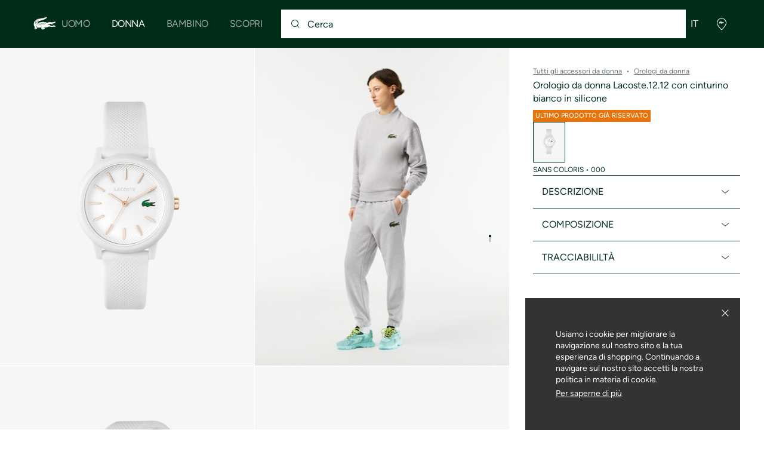

--- FILE ---
content_type: text/html;charset=UTF-8
request_url: https://global.lacoste.com/it/lacoste/donna/accessori/orologi/2001211.html
body_size: 24255
content:
<!DOCTYPE html>







































































<html lang="it" prefix="og: http://ogp.me/ns#"
class="no-js  non-critical-loading partials-loading  light-header header-is-folded-down js-header-transparency"
style="--optional:&quot; (Opzionale)&quot;; --header-menu-height: 0px; --search-bar-height: 0px "

data-immersive-scope="mobile-only"

>
<head>








<script>(function(w,d,s,l,i,params,defer){w[l]=w[l]||[];w[l].push({'gtm.start':
new Date().getTime(),event:'gtm.js'});var f=d.getElementsByTagName(s)[0],
j=d.createElement(s),dl=l!='dataLayer'?'&l='+l:'';j.async=!defer;j.defer=!!defer;j.src=
'https://www.googletagmanager.com/gtm.js?id='+i+dl+params;f.parentNode.insertBefore(j,f);
if(window.gtagData){var n=new Date,t=new Date;t.setTime(n.getTime()+864e5*30),document.cookie="gtagSessionId="+(window.gtagData.session_id)+";expires="+t.toGMTString()+";path=/";}
})(window,document,'script','dataLayer','GTM-PJVJS4V','', true);</script>
<noscript><iframe src="https://www.googletagmanager.com/ns.html?id=GTM-PJVJS4V"
height="0" width="0" style="display:none;visibility:hidden"></iframe></noscript>
































<meta charset="utf-8" />






<link rel="alternate" href="https://www.lacoste.com/at/lacoste/damen/accessoires/uhren/2001211.html" hreflang="de-at" />



<link rel="alternate" href="https://www.lacoste.com/be/fr/lacoste/femme/accessoires/montres/2001211.html" hreflang="fr-be" />



<link rel="alternate" href="https://www.lacoste.com/be/nl/lacoste/dames/accessoires/horloges/2001211.html" hreflang="nl-be" />



<link rel="alternate" href="https://www.lacoste.com/ch/de/lacoste/damen/accessoires/uhren/2001211.html" hreflang="de-ch" />



<link rel="alternate" href="https://www.lacoste.com/ch/it/lacoste/donna/accessori/orologi/2001211.html" hreflang="it-ch" />



<link rel="alternate" href="https://www.lacoste.com/ch/fr/lacoste/femme/accessoires/montres/2001211.html" hreflang="fr-ch" />



<link rel="alternate" href="https://www.lacoste.com/ch/en/lacoste/women/accessories/watches/2001211.html" hreflang="en-ch" />



<link rel="alternate" href="https://www.lacoste.com/de/lacoste/damen/accessoires/uhren/2001211.html" hreflang="de-de" />



<link rel="alternate" href="https://www.lacoste.com/dk/lacoste/women/accessories/watches/2001211.html" hreflang="en-dk" />



<link rel="alternate" href="https://www.lacoste.com/es/lacoste/mujer/complementos/relojes/2001211.html" hreflang="es-es" />



<link rel="alternate" href="https://www.lacoste.com/fr/lacoste/femme/accessoires/montres/2001211.html" hreflang="fr-fr" />



<link rel="alternate" href="https://www.lacoste.com/gb/lacoste/women/accessories/watches/2001211.html" hreflang="en-gb" />



<link rel="alternate" href="https://www.lacoste.com/ie/lacoste/women/accessories/watches/2001211.html" hreflang="en-ie" />



<link rel="alternate" href="https://www.lacoste.com/it/lacoste/donna/accessori/orologi/2001211.html" hreflang="it-it" />



<link rel="alternate" href="https://www.lacoste.com/nl/lacoste/dames/accessoires/horloges/2001211.html" hreflang="nl-nl" />



<link rel="alternate" href="https://www.lacoste.com/pt/lacoste/mulher/acess%C3%B3rios/rel%C3%B3gios/2001211.html" hreflang="pt-pt" />



<link rel="alternate" href="https://www.lacoste.com/se/lacoste/women/accessories/watches/2001211.html" hreflang="en-se" />



<link rel="alternate" href="https://www.lacoste.com/ca/en/lacoste/women/accessories/watches-jewelry/2001211.html" hreflang="en-ca" />



<link rel="alternate" href="https://www.lacoste.com/ca/fr/lacoste/femme/accessoires/montres-et-bijoux/2001211.html" hreflang="fr-ca" />



<link rel="alternate" href="https://www.lacoste.com/us/lacoste/women/accessories/watches-jewelry/2001211.html" hreflang="en-us" />










<link rel="canonical" href="https://www.lacoste.com/it/" />










<title>Orologio da donna Lacoste.12.12 con cinturino bianco in silicone - Orologi da donna - Novita 2026 | Lacoste</title>




<meta name="description" content="Orologio da donna Lacoste.12.12 con cinturino bianco in silicone sul negozio ufficiale online Lacoste. ✓ Acquista la nuova collezione 2026 e approfritta delle spese di spedizione e resi gratis per l'intero marchio Lacoste." />





<meta name="robots" content="noindex" />





<meta name="viewport" content="width=device-width, initial-scale=1.0, minimum-scale=1.0" />





<meta name="apple-mobile-web-app-capable" content="yes" />





<meta name="theme-color" content="#ffffff" />





<meta name="msapplication-tap-highlight" content="no" />





<meta name="google-site-verification" content="oUwmx7IBI9qWigf1YpTjy4-x-jH3D-zgc72eGpOt3Es" />







<link
rel="preload"
as="image"
media="(min-width:1920px)"
href="https://image1.lacoste.com/dw/image/v2/AAQM_PRD/on/demandware.static/Sites-INT-Site/Sites-master/it/dwce2adc68/2001211_000_24.jpg?imwidth=620&amp;impolicy=pctp 1x"

imagesrcset="https://image1.lacoste.com/dw/image/v2/AAQM_PRD/on/demandware.static/Sites-INT-Site/Sites-master/it/dwce2adc68/2001211_000_24.jpg?imwidth=620&amp;impolicy=pctp 1x, https://image1.lacoste.com/dw/image/v2/AAQM_PRD/on/demandware.static/Sites-INT-Site/Sites-master/it/dwce2adc68/2001211_000_24.jpg?imwidth=1220&amp;impolicy=pctp 2x"

fetchpriority="high"
/>

<link
rel="preload"
as="image"
media="(min-width:1501px) and (max-width: 1919px)"
href="https://image1.lacoste.com/dw/image/v2/AAQM_PRD/on/demandware.static/Sites-INT-Site/Sites-master/it/dwce2adc68/2001211_000_24.jpg?imwidth=480&amp;impolicy=pctp 1x"

imagesrcset="https://image1.lacoste.com/dw/image/v2/AAQM_PRD/on/demandware.static/Sites-INT-Site/Sites-master/it/dwce2adc68/2001211_000_24.jpg?imwidth=480&amp;impolicy=pctp 1x, https://image1.lacoste.com/dw/image/v2/AAQM_PRD/on/demandware.static/Sites-INT-Site/Sites-master/it/dwce2adc68/2001211_000_24.jpg?imwidth=960&amp;impolicy=pctp 2x"

fetchpriority="high"
/>

<link
rel="preload"
as="image"
media="(min-width:1191px) and (max-width: 1500px)"
href="https://image1.lacoste.com/dw/image/v2/AAQM_PRD/on/demandware.static/Sites-INT-Site/Sites-master/it/dwce2adc68/2001211_000_24.jpg?imwidth=380&amp;impolicy=pctp 1x"

imagesrcset="https://image1.lacoste.com/dw/image/v2/AAQM_PRD/on/demandware.static/Sites-INT-Site/Sites-master/it/dwce2adc68/2001211_000_24.jpg?imwidth=380&amp;impolicy=pctp 1x, https://image1.lacoste.com/dw/image/v2/AAQM_PRD/on/demandware.static/Sites-INT-Site/Sites-master/it/dwce2adc68/2001211_000_24.jpg?imwidth=760&amp;impolicy=pctp 2x"

fetchpriority="high"
/>

<link
rel="preload"
as="image"
media="(min-width:768px) and (max-width: 1190px)"
href="https://image1.lacoste.com/dw/image/v2/AAQM_PRD/on/demandware.static/Sites-INT-Site/Sites-master/it/dwce2adc68/2001211_000_24.jpg?imwidth=760&amp;impolicy=pctp 1x"

imagesrcset="https://image1.lacoste.com/dw/image/v2/AAQM_PRD/on/demandware.static/Sites-INT-Site/Sites-master/it/dwce2adc68/2001211_000_24.jpg?imwidth=760&amp;impolicy=pctp 1x, https://image1.lacoste.com/dw/image/v2/AAQM_PRD/on/demandware.static/Sites-INT-Site/Sites-master/it/dwce2adc68/2001211_000_24.jpg?imwidth=1540&amp;impolicy=pctp 2x"

fetchpriority="high"
/>

<link
rel="preload"
as="image"
media="(min-width:375px) and (max-width: 767px)"
href="https://image1.lacoste.com/dw/image/v2/AAQM_PRD/on/demandware.static/Sites-INT-Site/Sites-master/it/dwce2adc68/2001211_000_24.jpg?imwidth=380&amp;impolicy=pctp 1x"

imagesrcset="https://image1.lacoste.com/dw/image/v2/AAQM_PRD/on/demandware.static/Sites-INT-Site/Sites-master/it/dwce2adc68/2001211_000_24.jpg?imwidth=380&amp;impolicy=pctp 1x, https://image1.lacoste.com/dw/image/v2/AAQM_PRD/on/demandware.static/Sites-INT-Site/Sites-master/it/dwce2adc68/2001211_000_24.jpg?imwidth=760&amp;impolicy=pctp 2x"

fetchpriority="high"
/>

<link
rel="preload"
as="image"
media="(min-width:320px) and (max-width: 374px)"
href="https://image1.lacoste.com/dw/image/v2/AAQM_PRD/on/demandware.static/Sites-INT-Site/Sites-master/it/dwce2adc68/2001211_000_24.jpg?imwidth=320&amp;impolicy=pctp"

fetchpriority="high"
/>







<meta property="og:type" content="product" />







<meta property="og:title" content="Orologio da donna Lacoste.12.12 con cinturino bianco in silicone" />







<meta property="og:description" content="Impossibile uscire di casa senza un orologio Lacoste.12.12. Un nuovo accessorio di stile da indossare a tutte le ore del giorno." />







<meta property="og:url" content="https://global.lacoste.com/it/lacoste/donna/accessori/orologi/2001211.html?color=000&amp;size=ONE" />







<meta property="og:product:price:amount" content="99.0" />







<meta property="og:product:price:currency" content="EUR" />







<meta property="og:image" content="https://image1.lacoste.com/dw/image/v2/AAQM_PRD/on/demandware.static/Sites-INT-Site/Sites-master/it/dwce2adc68/2001211_000_24.jpg" />







<meta property="og:product:material" content="Silicone (100%)" />







<meta property="og:product:color" content="SANS COLORIS" />







<meta property="og:product:availability" content="INSTOCK" />







<meta property="og:product:size" content="Taglia unica" />


















<link rel="apple-touch-icon" href="https://static1.lacoste.com/static/on/demandware.static/Sites-INT-Site/-/it/dw5664ec2b/img/pwa/ios/icon-512x512.png">
<link rel="apple-touch-icon" sizes="152x152" href="https://static1.lacoste.com/static/on/demandware.static/Sites-INT-Site/-/it/dw4b6a75c5/img/pwa/ios/icon-152x152.png" />
<link rel="apple-touch-icon" sizes="192x192" href="https://static1.lacoste.com/static/on/demandware.static/Sites-INT-Site/-/it/dwbdda5036/img/pwa/ios/icon-192x192.png" />
<link rel="apple-touch-icon" sizes="512x512" href="https://static1.lacoste.com/static/on/demandware.static/Sites-INT-Site/-/it/dw5664ec2b/img/pwa/ios/icon-512x512.png" />
<link rel="icon" type="image/png" sizes="32x32" href="https://static1.lacoste.com/static/on/demandware.static/Sites-INT-Site/-/it/dw5bb98ad5/img/favicon-32x32.png" />
<link rel="icon" type="image/png" sizes="16x16" href="https://static1.lacoste.com/static/on/demandware.static/Sites-INT-Site/-/it/dw1c42f186/img/favicon-16x16.png" />










<link rel="dns-prefetch" href="//www.googletagmanager.com" />
<link rel="dns-prefetch" href="//s.go-mpulse.net" />


<link rel="preconnect" href="//image1.lacoste.com" crossorigin />
<link rel="preconnect" href="//static1.lacoste.com" crossorigin />


<link rel="preload" href="https://static1.lacoste.com/static/on/demandware.static/Sites-INT-Site/-/it/v1768872423616/js/framework/base/croco.js" as="script" crossorigin />
<link rel="preload" href="https://static1.lacoste.com/static/on/demandware.static/Sites-INT-Site/-/it/v1768872423616/js/framework/base/config.js" as="script" crossorigin />
<link rel="preload" href="https://static1.lacoste.com/static/on/demandware.static/Sites-INT-Site/-/it/v1768872423616/js/framework/base/loader.js" as="script" crossorigin />
<link rel="preload" href="https://static1.lacoste.com/static/on/demandware.static/Sites-INT-Site/-/it/v1768872423616/js/framework/base/popin.js" as="script" crossorigin />
<link rel="preload" href="https://static1.lacoste.com/static/on/demandware.static/Sites-INT-Site/-/it/v1768872423616/js/framework/base/mediator.js" as="script" crossorigin />


<link rel="preload" href="https://static1.lacoste.com/static/on/demandware.static/Sites-INT-Site/-/it/v1768872423616/fonts/Figtree-VariableFont.woff2" as="font" type="font/woff2" crossorigin="anonymous" />




<link rel="preload" href="https://static1.lacoste.com/static/on/demandware.static/Sites-INT-Site/-/it/v1768872423616/js/framework/components/search/algolia-pdp-behavior.js" as="script" crossorigin />

<link rel="preload" href="https://static1.lacoste.com/static/on/demandware.static/Sites-INT-Site/-/it/v1768872423616/js/critical/pdp-critical.js" as="script" crossorigin />





<link rel="stylesheet" href="https://static1.lacoste.com/static/on/demandware.static/Sites-INT-Site/-/it/v1768872423616/css/critical/critical.css" />




<link rel="stylesheet" href="https://static1.lacoste.com/static/on/demandware.static/Sites-INT-Site/-/it/v1768872423616/css/critical/pdp-critical.css" />



<link rel="stylesheet" href="https://static1.lacoste.com/static/on/demandware.static/Sites-INT-Site/-/it/v1768872423616/css/non-critical/non-critical.css" media="print" onload="this.media='all'; this.onload=null;" />
<noscript><link rel="stylesheet" href="https://static1.lacoste.com/static/on/demandware.static/Sites-INT-Site/-/it/v1768872423616/css/non-critical/non-critical.css" /></noscript>



<link rel="stylesheet" href="https://static1.lacoste.com/static/on/demandware.static/Sites-INT-Site/-/it/v1768872423616/css/non-critical/pdp-non-critical.css" media="print" onload="this.media='all'; this.onload=null;" />
<noscript><link rel="stylesheet" href="https://static1.lacoste.com/static/on/demandware.static/Sites-INT-Site/-/it/v1768872423616/css/non-critical/pdp-non-critical.css" /></noscript>
















<script>
var criticalReady=function(){var a=!1,n=new Set;function r(){a=!0,n.forEach(function(a){a()}),n.clear()}return function c(){var t=1===c.arguments.length?c.arguments[0]:null;t?(n.add(t),a&&r()):(performance.mark("criticalReady_dispatch"),r())}}();
</script>







<script>window.provideResourceData=function(o){for(var w in window.Lacoste=window.Lacoste||{},o)window.Lacoste[w]=o[w]};</script>

<script itemprop="lacoste-resource" src="/on/demandware.store/Sites-INT-Site/it/ResourceController-All?format=jsonp&amp;version=light&amp;callback=provideResourceData"></script>

<script src="https://static1.lacoste.com/static/on/demandware.static/Sites-INT-Site/-/it/v1768872423616/js/polyfills/vh.fix.min.js"></script>







<script>if('serviceWorker' in navigator){navigator.serviceWorker.register('/on/demandware.store/Sites-INT-Site/it/PwaController-UninstallServiceWorker');}</script>


<script type="module" async src="https://static1.lacoste.com/static/on/demandware.static/Sites-INT-Site/-/it/v1768872423616/js/critical/critical.js"></script>







<script type="module" async src="https://static1.lacoste.com/static/on/demandware.static/Sites-INT-Site/-/it/v1768872423616/js/critical/pdp-critical.js"></script>





<script>
const toucheventsClass="ontouchstart"in window||window.DocumentTouch&&document instanceof window.DocumentTouch?"touchevents":"no-touchevents",$documentElement=document.documentElement;$documentElement.classList.add(toucheventsClass),$documentElement.classList.remove("no-js"),$documentElement.classList.add("js");
</script>






<script>window.didomiConfig = {languages:{enabled:["en","es","fr","de","it"],default:"it"}};window.gdprAppliesGlobally=true;(function(){function n(e){if(!window.frames[e]){if(document.body&&document.body.firstChild){var t=document.body;var r=document.createElement("iframe");r.style.display="none";r.name=e;r.title=e;t.insertBefore(r,t.firstChild)}
else{setTimeout(function(){n(e)},5)}}}function e(r,a,o,c,s){function e(e,t,r,n){if(typeof r!=="function"){return}if(!window[a]){window[a]=[]}var i=false;if(s){i=s(e,n,r)}if(!i){window[a].push({command:e,version:t,callback:r,parameter:n})}}e.stub=true;e.stubVersion=2;function t(n){if(!window[r]||window[r].stub!==true){return}if(!n.data){return}var i=typeof n.data==="string";var e;try{e=i?JSON.parse(n.data):n.data}catch(t){return}if(e[o]){var a=e[o];window[r](a.command,a.version,function(e,t){var r={};r[c]={returnValue:e,success:t,callId:a.callId};n.source.postMessage(i?JSON.stringify(r):r,"*")},a.parameter)}}if(typeof window[r]!=="function"){window[r]=e;if(window.addEventListener){window.addEventListener("message",t,false)}else{window.attachEvent("onmessage",t)}}}e("__tcfapi","__tcfapiBuffer","__tcfapiCall","__tcfapiReturn");n("__tcfapiLocator");(function(e,t){var r=document.createElement("link");r.rel="preconnect";r.as="script";var n=document.createElement("link");n.rel="dns-prefetch";n.as="script";var i=document.createElement("link");i.rel="preload";i.as="script";var a=document.createElement("script");a.id="spcloader";a.type="text/javascript";a["async"]=true;a.charset="utf-8";var o="https://sdk.privacy-center.org/"+e+"/loader.js?target_type=notice&target="+t;if(window.didomiConfig&&window.didomiConfig.user){var c=window.didomiConfig.user;var s=c.country;var d=c.region;if(s){o=o+"&country="+s;if(d){o=o+"&region="+d}}}r.href="https://sdk.privacy-center.org/";n.href="https://sdk.privacy-center.org/";i.href=o;a.src=o;var f=document.getElementsByTagName("script")[0];f.parentNode.insertBefore(r,f);f.parentNode.insertBefore(n,f);f.parentNode.insertBefore(i,f);f.parentNode.insertBefore(a,f)})('c4b94491-7507-4531-9592-bb109817d4ab', 'iZiDVybZ')})();</script>











<script defer type="module" src="https://static1.lacoste.com/static/on/demandware.static/Sites-INT-Site/-/it/v1768872423616/js/non-critical/non-critical.js"></script>






<script defer type="module" src="https://static1.lacoste.com/static/on/demandware.static/Sites-INT-Site/-/it/v1768872423616/js/non-critical/pdp-non-critical.js"></script>

























<script type="text/javascript">
window.a11y = {
labels: {"NAV.PREVIOUS":"Back to the previous menu","POPIN.CLOSE_NOTIFICATION":"Chiudi questa notifica aggiungendo al carrello","POPIN.CLOSE_GENERIC":"Chiudi","POPIN.CLOSE_MENU":"Close the menu","POPIN.CLOSE_ZOOM":"Close the zoom window","FILTERS.SELECT_COLOR":"Select this color","FILTERS.SELECTED_COLOR":"Selected color","FILTERS.SELECT":"Select","FILTERS.SELECTED":"Selected","PRICES.SALES_PRICE":"Prezzo dopo lo sconto: {0}","PRICES.STANDARD_PRICE":"Prezzo originale prima dello sconto: {0}","SEARCH.FILTER_GROUP":"{0} Gruppo di filtri","SEARCH.SORT_GROUP":"Ordinare i risultati","GALLERY_PDP.GALLERY_PAGINATION":"Immagine {0} di {1}","PDP.COLOR_SELECTOR":"Elenco delle varianti","PDP.COLOR_SELECTED":"selezionato","PDP.MORE_VARIATIONS":"Visualizza altre {0} varianti"}
};
</script>

<script type="text/javascript">//<!--
/* <![CDATA[ (head-active_data.js) */
var dw = (window.dw || {});
dw.ac = {
    _analytics: null,
    _events: [],
    _category: "",
    _searchData: "",
    _anact: "",
    _anact_nohit_tag: "",
    _analytics_enabled: "false",
    _timeZone: "Europe/Paris",
    _capture: function(configs) {
        if (Object.prototype.toString.call(configs) === "[object Array]") {
            configs.forEach(captureObject);
            return;
        }
        dw.ac._events.push(configs);
    },
	capture: function() { 
		dw.ac._capture(arguments);
		// send to CQ as well:
		if (window.CQuotient) {
			window.CQuotient.trackEventsFromAC(arguments);
		}
	},
    EV_PRD_SEARCHHIT: "searchhit",
    EV_PRD_DETAIL: "detail",
    EV_PRD_RECOMMENDATION: "recommendation",
    EV_PRD_SETPRODUCT: "setproduct",
    applyContext: function(context) {
        if (typeof context === "object" && context.hasOwnProperty("category")) {
        	dw.ac._category = context.category;
        }
        if (typeof context === "object" && context.hasOwnProperty("searchData")) {
        	dw.ac._searchData = context.searchData;
        }
    },
    setDWAnalytics: function(analytics) {
        dw.ac._analytics = analytics;
    },
    eventsIsEmpty: function() {
        return 0 == dw.ac._events.length;
    }
};
/* ]]> */
// -->
</script>
<script type="text/javascript">//<!--
/* <![CDATA[ (head-cquotient.js) */
var CQuotient = window.CQuotient = {};
CQuotient.clientId = 'aaqm-INT';
CQuotient.realm = 'AAQM';
CQuotient.siteId = 'INT';
CQuotient.instanceType = 'prd';
CQuotient.locale = 'it';
CQuotient.fbPixelId = '__UNKNOWN__';
CQuotient.activities = [];
CQuotient.cqcid='';
CQuotient.cquid='';
CQuotient.cqeid='';
CQuotient.cqlid='';
CQuotient.apiHost='api.cquotient.com';
/* Turn this on to test against Staging Einstein */
/* CQuotient.useTest= true; */
CQuotient.useTest = ('true' === 'false');
CQuotient.initFromCookies = function () {
	var ca = document.cookie.split(';');
	for(var i=0;i < ca.length;i++) {
	  var c = ca[i];
	  while (c.charAt(0)==' ') c = c.substring(1,c.length);
	  if (c.indexOf('cqcid=') == 0) {
		CQuotient.cqcid=c.substring('cqcid='.length,c.length);
	  } else if (c.indexOf('cquid=') == 0) {
		  var value = c.substring('cquid='.length,c.length);
		  if (value) {
		  	var split_value = value.split("|", 3);
		  	if (split_value.length > 0) {
			  CQuotient.cquid=split_value[0];
		  	}
		  	if (split_value.length > 1) {
			  CQuotient.cqeid=split_value[1];
		  	}
		  	if (split_value.length > 2) {
			  CQuotient.cqlid=split_value[2];
		  	}
		  }
	  }
	}
}
CQuotient.getCQCookieId = function () {
	if(window.CQuotient.cqcid == '')
		window.CQuotient.initFromCookies();
	return window.CQuotient.cqcid;
};
CQuotient.getCQUserId = function () {
	if(window.CQuotient.cquid == '')
		window.CQuotient.initFromCookies();
	return window.CQuotient.cquid;
};
CQuotient.getCQHashedEmail = function () {
	if(window.CQuotient.cqeid == '')
		window.CQuotient.initFromCookies();
	return window.CQuotient.cqeid;
};
CQuotient.getCQHashedLogin = function () {
	if(window.CQuotient.cqlid == '')
		window.CQuotient.initFromCookies();
	return window.CQuotient.cqlid;
};
CQuotient.trackEventsFromAC = function (/* Object or Array */ events) {
try {
	if (Object.prototype.toString.call(events) === "[object Array]") {
		events.forEach(_trackASingleCQEvent);
	} else {
		CQuotient._trackASingleCQEvent(events);
	}
} catch(err) {}
};
CQuotient._trackASingleCQEvent = function ( /* Object */ event) {
	if (event && event.id) {
		if (event.type === dw.ac.EV_PRD_DETAIL) {
			CQuotient.trackViewProduct( {id:'', alt_id: event.id, type: 'raw_sku'} );
		} // not handling the other dw.ac.* events currently
	}
};
CQuotient.trackViewProduct = function(/* Object */ cqParamData){
	var cq_params = {};
	cq_params.cookieId = CQuotient.getCQCookieId();
	cq_params.userId = CQuotient.getCQUserId();
	cq_params.emailId = CQuotient.getCQHashedEmail();
	cq_params.loginId = CQuotient.getCQHashedLogin();
	cq_params.product = cqParamData.product;
	cq_params.realm = cqParamData.realm;
	cq_params.siteId = cqParamData.siteId;
	cq_params.instanceType = cqParamData.instanceType;
	cq_params.locale = CQuotient.locale;
	
	if(CQuotient.sendActivity) {
		CQuotient.sendActivity(CQuotient.clientId, 'viewProduct', cq_params);
	} else {
		CQuotient.activities.push({activityType: 'viewProduct', parameters: cq_params});
	}
};
/* ]]> */
// -->
</script>









<script>
function deepCopy(e){if("object"!=typeof e||null===e)return e;let r,n;if(e instanceof Array){let t;for(r=[],n=0,t=e.length;n<t;n++)r[n]=deepCopy(e[n]);return r}for(n in r={},e)e.hasOwnProperty(n)&&(r[n]=deepCopy(e[n]));return r}
function sendDatalayerEvent(e){window.dataLayer=window.dataLayer||[],window.dataLayer.push(e),window.Lacoste&&window.Lacoste.siteprefs&&window.Lacoste.siteprefs.IS_DEV_MODE&&console.log("%c[***TRACKING***]","color: #b70e60; font-weight: bold",e)}
</script>
















































<script type="text/javascript">
const pageViewData = {};

Object.assign(pageViewData, {"page_data":{"environment":"prod","country":"INT","language":"it","name":"Orologio da donna Lacoste.12.12 con cinturino bianco in silicone","category":"product","subcategory":"Lacoste_Women_Accessories_Watches"}});
Object.assign(pageViewData, {"user_data":{"user_type":"guest","login_status":false}});
const serverSideTrackingUrls = {};
Object.assign(serverSideTrackingUrls, {"sendSelectItemEventUrl":"/on/demandware.store/Sites-INT-Site/it/Context-SendSelectItemEvent?type=product&id=2001211","sendKleepTrackingUrl":"/on/demandware.store/Sites-INT-Site/it/Kleep-SendTracking"});
window.serverSideTrackingUrls = serverSideTrackingUrls;

sendDatalayerEvent({'event': 'page_view', ...pageViewData});
window.pageViewData = deepCopy(pageViewData);
</script>


















































<script>
sendDatalayerEvent({"event":"view_item","ecommerce":{"value":99,"currency":"EUR","items":[{"index":1,"item_id":"2001211-000","item_name":"Orologio da donna Lacoste.12.12 con cinturino bianco in silicone","item_category":"SPW","item_category2":"M","item_category3":"WOM","item_category4":"WATCHES","item_variant":"000","size_availability":100,"item_list_id":"2001211-000","item_list_name":"product","price":99,"full_price":99,"discount":0,"currency":"EUR"}]}});
</script>


















<style>
.tile-swatches-enabled--hidden {display: none !important;}

</style>



<script>(window.BOOMR_mq=window.BOOMR_mq||[]).push(["addVar",{"rua.upush":"false","rua.cpush":"false","rua.upre":"false","rua.cpre":"false","rua.uprl":"false","rua.cprl":"false","rua.cprf":"false","rua.trans":"SJ-5a7aa775-d267-4cec-ae7d-a058ef984204","rua.cook":"false","rua.ims":"false","rua.ufprl":"false","rua.cfprl":"false","rua.isuxp":"false","rua.texp":"norulematch","rua.ceh":"false","rua.ueh":"false","rua.ieh.st":"0"}]);</script>
                              <script>!function(e){var n="https://s.go-mpulse.net/boomerang/";if("False"=="True")e.BOOMR_config=e.BOOMR_config||{},e.BOOMR_config.PageParams=e.BOOMR_config.PageParams||{},e.BOOMR_config.PageParams.pci=!0,n="https://s2.go-mpulse.net/boomerang/";if(window.BOOMR_API_key="RM58L-XX742-PYGAX-LWS3F-XDSUD",function(){function e(){if(!r){var e=document.createElement("script");e.id="boomr-scr-as",e.src=window.BOOMR.url,e.async=!0,o.appendChild(e),r=!0}}function t(e){r=!0;var n,t,a,i,d=document,O=window;if(window.BOOMR.snippetMethod=e?"if":"i",t=function(e,n){var t=d.createElement("script");t.id=n||"boomr-if-as",t.src=window.BOOMR.url,BOOMR_lstart=(new Date).getTime(),e=e||d.body,e.appendChild(t)},!window.addEventListener&&window.attachEvent&&navigator.userAgent.match(/MSIE [67]\./))return window.BOOMR.snippetMethod="s",void t(o,"boomr-async");a=document.createElement("IFRAME"),a.src="about:blank",a.title="",a.role="presentation",a.loading="eager",i=(a.frameElement||a).style,i.width=0,i.height=0,i.border=0,i.display="none",o.appendChild(a);try{O=a.contentWindow,d=O.document.open()}catch(_){n=document.domain,a.src="javascript:var d=document.open();d.domain='"+n+"';void 0;",O=a.contentWindow,d=O.document.open()}if(n)d._boomrl=function(){this.domain=n,t()},d.write("<bo"+"dy onload='document._boomrl();'>");else if(O._boomrl=function(){t()},O.addEventListener)O.addEventListener("load",O._boomrl,!1);else if(O.attachEvent)O.attachEvent("onload",O._boomrl);d.close()}function a(e){window.BOOMR_onload=e&&e.timeStamp||(new Date).getTime()}if(!window.BOOMR||!window.BOOMR.version&&!window.BOOMR.snippetExecuted){window.BOOMR=window.BOOMR||{},window.BOOMR.snippetStart=(new Date).getTime(),window.BOOMR.snippetExecuted=!0,window.BOOMR.snippetVersion=14,window.BOOMR.url=n+"RM58L-XX742-PYGAX-LWS3F-XDSUD";var i=document.currentScript||document.getElementsByTagName("script")[0],o=i.parentNode,r=!1,d=document.createElement("link");if(d.relList&&"function"==typeof d.relList.supports&&d.relList.supports("preload")&&"as"in d)window.BOOMR.snippetMethod="p",d.href=window.BOOMR.url,d.rel="preload",d.as="script",d.addEventListener("load",e),d.addEventListener("error",function(){t(!0)}),setTimeout(function(){if(!r)t(!0)},3e3),BOOMR_lstart=(new Date).getTime(),o.appendChild(d);else t(!1);if(window.addEventListener)window.addEventListener("load",a,!1);else if(window.attachEvent)window.attachEvent("onload",a)}}(),"".length>0)if(e&&"performance"in e&&e.performance&&"function"==typeof e.performance.setResourceTimingBufferSize)e.performance.setResourceTimingBufferSize();!function(){if(BOOMR=e.BOOMR||{},BOOMR.plugins=BOOMR.plugins||{},!BOOMR.plugins.AK){var n="false"=="true"?1:0,t="",a="cloospixyyddy2lpoy2a-f-4a912c01e-clientnsv4-s.akamaihd.net",i="false"=="true"?2:1,o={"ak.v":"39","ak.cp":"377085","ak.ai":parseInt("235280",10),"ak.ol":"0","ak.cr":9,"ak.ipv":4,"ak.proto":"h2","ak.rid":"a3f8bae","ak.r":37607,"ak.a2":n,"ak.m":"dsca","ak.n":"essl","ak.bpcip":"18.220.233.0","ak.cport":46518,"ak.gh":"23.198.5.62","ak.quicv":"","ak.tlsv":"tls1.3","ak.0rtt":"","ak.0rtt.ed":"","ak.csrc":"-","ak.acc":"","ak.t":"1768912436","ak.ak":"hOBiQwZUYzCg5VSAfCLimQ==Eo3+GLkOI0N+J656KfP0pBO6WAwXq9/PmZtkQqKi/b8CBwt+dxC+hDKPbLpbT/2N1ZzniCKPl17u3PrPBVuqSY6QXI5w8R0EQ/k1Xst6+K9b3SWZxFNknHTL43/LR+k6wndKh1/bIeSgSCP7wY4tg9RwgixPdRbe2UjvV4yJyWBGnu7KJZNwScjN6wTdaMZAqkIxeDlBAOY+5NEWd0RFV/9G/8Wni2lLswqx4jjozf/QEz44Ba+aFBvN+szSmMxNGJL4hsOTulGVfgZdtMJ4N3ssRJ7rDEG8lWL5U881eq4dU2VIS0cPgO962dWxrQzCMU0wwXpwFB980iizmNhcWjXQCiZ2tB0k2C+mTS60AG76HzgtGCbkacxjSxItn+z+dgnpocG8TB0AokNLzgOW9fydGUN7kqGWRb5xgm1ml3I=","ak.pv":"737","ak.dpoabenc":"","ak.tf":i};if(""!==t)o["ak.ruds"]=t;var r={i:!1,av:function(n){var t="http.initiator";if(n&&(!n[t]||"spa_hard"===n[t]))o["ak.feo"]=void 0!==e.aFeoApplied?1:0,BOOMR.addVar(o)},rv:function(){var e=["ak.bpcip","ak.cport","ak.cr","ak.csrc","ak.gh","ak.ipv","ak.m","ak.n","ak.ol","ak.proto","ak.quicv","ak.tlsv","ak.0rtt","ak.0rtt.ed","ak.r","ak.acc","ak.t","ak.tf"];BOOMR.removeVar(e)}};BOOMR.plugins.AK={akVars:o,akDNSPreFetchDomain:a,init:function(){if(!r.i){var e=BOOMR.subscribe;e("before_beacon",r.av,null,null),e("onbeacon",r.rv,null,null),r.i=!0}return this},is_complete:function(){return!0}}}}()}(window);</script></head>
<body>


<script>!function(){var t=document.documentElement.offsetWidth?window.innerWidth-document.documentElement.offsetWidth:0;document.documentElement.style.setProperty('--scrollbar-width',t+'px')}();</script>


<script>performance.mark('body_start');</script>






<ul class="skip-links l-padding--small padding-1 font-medium" tabindex="-1">

<li class="">
<a href="#main-content" class="skip-link l-inline-block" role="button">
Vai al contenuto
</a>
</li>

<li class="no-tab no-mob">
<a href="#main-menu" class="skip-link l-inline-block" role="button">
vai al menu
</a>
</li>

<li class="">
<a href="#search-input" class="skip-link l-inline-block" role="button">
vai alla ricerca
</a>
</li>

<li class="">
<a href="#menu-icons" class="skip-link l-inline-block" role="button">
Vai al menu cliente
</a>
</li>

</ul>







    
	 

	




















































<header role="banner" class="headerrefit padding-d-1 flex flex--align-center js-header">
<div class="headerrefit-logo logo">














































<a class="l-block checkout-v1-logo " href="/it/homepage">







<svg role="presentation"
class="icon-svg icon-logo-crocodile"


viewBox="0 0 50 23"
>
<use xmlns:xlink="http://www.w3.org/1999/xlink" xlink:href="/on/demandware.static/Sites-INT-Site/-/it/v1768872423616/img/svg/critical.svg#icon-crocodile"></use>
</svg>




</a>
</div>



<button
class="js-burger-button headerrefit-burger no-desk burger flex cursor-pointer "
type="button" aria-label="Apri il menu principale"
data-aria-open-label="Apri il menu principale"
data-aria-close-label="Chiudi il menu principale">
<span class="burger-box flex l-relative">
<span class="burger-inner l-block"></span>
</span>
</button>

<nav class="headerrefit-nav js-menu-main" id="main-menu" tabindex="-1">























































<div data-menu="Lacoste_Women"
class="js-nav-cookie mt-horizontal-scroll l-overflow-without-scrollbar header-collapsing-nav-wrapper l-display-grid">
<ul role="menubar" id="js-main-nav" class="main-nav flex flex--align-center"
aria-label="Navigazione principale">


<li
class="js-submenu-disclosure main-nav-item flex flex--align-center flex-mt--align-self-end ">





















<a
class="main-nav-link font-d-medium d-upper-case font-large flex flex--align-center has-submenu"
href="//global.lacoste.com/it/uomo.html"







data-area='header level 1' data-id='Lacoste_Men'
>
Uomo
</a>




<button
class="js-primary-disclosure-trigger main-nav-button font-d-medium d-upper-case font-large flex flex--align-center"
aria-haspopup="true" aria-expanded="false"
aria-label="Apri il sottomenu Uomo"
aria-controls="submenu-Lacoste_Men"  data-area="header level 1"
data-id="Lacoste_Men">
<span aria-hidden="true" class="d-visually-hidden">
Uomo
</span>






<svg role="presentation"
class="icon-svg main-nav-chevron medium-icon"
aria-hidden="true"


>
<use xmlns:xlink="http://www.w3.org/1999/xlink" xlink:href="/on/demandware.static/Sites-INT-Site/-/it/v1768872423616/img/svg/non-critical.svg#icon-chevron-down"></use>
</svg>



</button>
<div data-scroll-mask-viewport="desktopOnly" id="submenu-Lacoste_Men"
class="js-nav-scrolltop-on-open js-horizontal-scroll-mask nav-submenu horizontal-scroll-mask">
<ul role="menu"
aria-label="Sottomenu Uomo"
class="js-nav-submenu-scroller js-nav-level-2 js-scroller horizontal-scroll-mask-scroller l-overflow-without-scrollbar nav-submenu-list flex flex--align-center font-medium">

<li class="nav-submenu-item nav-submenu-item--home flex flex--align-center no-desk">


















<a
class="nav-submenu-button font-d-medium flex font-bold flex--align-center"
href="//global.lacoste.com/it/uomo.html"







data-area='header level 1' data-id='Lacoste_Men'
>
Vedi tutta la collezione Uomo
</a>


</li>







<li
class="js-panel-disclosure nav-submenu-item flex flex--align-center">

<button data-area="header level 2" data-id="Lacoste_Men_New_In"
aria-haspopup="true" aria-expanded="false"
data-aria-open-label="Apri il sottomenu Uomo/Novita"
data-aria-close-label="Chiudi il sottomenu Uomo/Novita" aria-label="Apri il sottomenu Uomo/Novita"
aria-controls="panel-Lacoste_Men_New_In" 
class="js-primary-disclosure-trigger nav-submenu-button font-d-medium upper-case d-upper-case flex font-bold flex--align-center">
<span aria-hidden="true" class="m-white-space-wrap text-m-left">
Novita</span>
<span class="nav-submenu-chevron flex flex--align-center">






<svg role="presentation"
class="icon-svg  medium-icon"
aria-hidden="true"


>
<use xmlns:xlink="http://www.w3.org/1999/xlink" xlink:href="/on/demandware.static/Sites-INT-Site/-/it/v1768872423616/img/svg/non-critical.svg#icon-chevron-down"></use>
</svg>



</span>
</button>
<section role="menu"
aria-label="Sottomenu Uomo/Novita"
id="panel-Lacoste_Men_New_In"
class="js-nav-scrolltop-on-open nav-panel font-medium">
<button class="nav-panel-close-button" aria-haspopup="true"
aria-expanded="false" aria-controls="panel-Lacoste_Men_New_In"
aria-label="Chiudi il sottomenu Uomo/Novita">
<span aria-hidden="true" class="nav-panel-back-icon">






<svg role="presentation"
class="icon-svg nav-panel-arrow-svg xlarge-icon"
aria-hidden="true"


>
<use xmlns:xlink="http://www.w3.org/1999/xlink" xlink:href="/on/demandware.static/Sites-INT-Site/-/it/v1768872423616/img/svg/non-critical.svg#icon-back-arrow"></use>
</svg>



</span>
<span aria-hidden="true" class="nav-panel-back-prev-category-label">
Uomo&nbsp;/&nbsp;
</span>
<span aria-hidden="true" class="nav-panel-back-category-label">
Novita
</span>
</button>


<ul class="nav-panel-column custom-scrollbar nav-panel-column--tags">

<li class="js-tag-item nav-panel-item flex flex--align-center"


>



















<a
class="nav-panel-tag-link font-medium upper-case flex flex--align-center"
href="//global.lacoste.com/it/lacoste/uomo/novita/"







data-area='header thematics' data-id='Lacoste_Men_New_In'
>
Tutte le novit&agrave; da uomo
</a>


</li>

<li class="js-tag-item nav-panel-item flex flex--align-center"


>



















<a
class="nav-panel-tag-link font-medium upper-case flex flex--align-center"
href="/it/lacoste/scopri/esclusiva-per-gli-iscritti/pezzi-esclusivi/"




data-type="category"


data-area='header thematics' data-id='Lacoste_Discover_Members_Exclusivities_Members_Exclusives'
>
Prodotti esclusivi per i membri Lacoste
</a>


</li>

<li class="js-tag-item nav-panel-item flex flex--align-center"


>



















<a
class="nav-panel-tag-link font-medium upper-case flex flex--align-center"
href="/it/lacoste/bestsellers-it/uomo/"




data-type="category"


data-area='header thematics' data-id='Lacoste_Hidden_SelectionBestsellers_IT_Men'
>
Bestsellers
</a>


</li>

<li class="js-tag-item nav-panel-item flex flex--align-center"


>



















<a
class="nav-panel-tag-link font-medium upper-case flex flex--align-center"
href="/it/lacoste/fashion-show-collection/"




data-type="category"


data-area='header thematics' data-id='Lacoste_Discover_Now_Trending_FashionShow'
>
Collezione Runway Fall-Winter 2025
</a>


</li>

</ul>




<ul class="nav-panel-column nav-panel-column--children l-overflow-without-scrollbar">


<li class="js-check-online nav-panel-item flex flex--align-center"  >


















<a
class="nav-panel-link font-medium"
href="//global.lacoste.com/it/lacoste/uomo/novita/abbigliamento/"







data-area='header level 3' data-id='Lacoste_Men_New_In_Clothing'
>
Abbigliamento
</a>


</li>


<li class="js-check-online nav-panel-item flex flex--align-center"  >


















<a
class="nav-panel-link font-medium"
href="//global.lacoste.com/it/lacoste/uomo/novita/scarpe/"







data-area='header level 3' data-id='Lacoste_Men_New_In_Shoes'
>
Scarpe
</a>


</li>


<li class="js-check-online nav-panel-item flex flex--align-center"  >


















<a
class="nav-panel-link font-medium"
href="//global.lacoste.com/it/lacoste/uomo/novita/pelletteria/"







data-area='header level 3' data-id='Lacoste_Men_New_In_LeatherGoods'
>
Pelletteria
</a>


</li>


<li class="js-check-online nav-panel-item flex flex--align-center"  >


















<a
class="nav-panel-link font-medium"
href="//global.lacoste.com/it/lacoste/uomo/novita/accessori/"







data-area='header level 3' data-id='Lacoste_Men_New_In_Accessories'
>
Accessori
</a>


</li>

</ul>



</section>
<button class="nav-panel-overlay" aria-haspopup="true"
aria-label="Chiudi il sottomenu Uomo/Novita" aria-expanded="false"
aria-controls="panel-Lacoste_Men_New_In">
</button>

</li>







<li
class="js-panel-disclosure nav-submenu-item flex flex--align-center">

<button data-area="header level 2" data-id="Lacoste_Men_Polos"
aria-haspopup="true" aria-expanded="false"
data-aria-open-label="Apri il sottomenu Uomo/Polo"
data-aria-close-label="Chiudi il sottomenu Uomo/Polo" aria-label="Apri il sottomenu Uomo/Polo"
aria-controls="panel-Lacoste_Men_Polos" 
class="js-primary-disclosure-trigger nav-submenu-button font-d-medium upper-case d-upper-case flex font-bold flex--align-center">
<span aria-hidden="true" class="m-white-space-wrap text-m-left">
Polo</span>
<span class="nav-submenu-chevron flex flex--align-center">






<svg role="presentation"
class="icon-svg  medium-icon"
aria-hidden="true"


>
<use xmlns:xlink="http://www.w3.org/1999/xlink" xlink:href="/on/demandware.static/Sites-INT-Site/-/it/v1768872423616/img/svg/non-critical.svg#icon-chevron-down"></use>
</svg>



</span>
</button>
<section role="menu"
aria-label="Sottomenu Uomo/Polo"
id="panel-Lacoste_Men_Polos"
class="js-nav-scrolltop-on-open nav-panel font-medium">
<button class="nav-panel-close-button" aria-haspopup="true"
aria-expanded="false" aria-controls="panel-Lacoste_Men_Polos"
aria-label="Chiudi il sottomenu Uomo/Polo">
<span aria-hidden="true" class="nav-panel-back-icon">






<svg role="presentation"
class="icon-svg nav-panel-arrow-svg xlarge-icon"
aria-hidden="true"


>
<use xmlns:xlink="http://www.w3.org/1999/xlink" xlink:href="/on/demandware.static/Sites-INT-Site/-/it/v1768872423616/img/svg/non-critical.svg#icon-back-arrow"></use>
</svg>



</span>
<span aria-hidden="true" class="nav-panel-back-prev-category-label">
Uomo&nbsp;/&nbsp;
</span>
<span aria-hidden="true" class="nav-panel-back-category-label">
Polo
</span>
</button>


<ul class="nav-panel-column custom-scrollbar nav-panel-column--tags">

<li class="js-tag-item nav-panel-item flex flex--align-center"


>



















<a
class="nav-panel-tag-link font-medium upper-case flex flex--align-center"
href="//global.lacoste.com/it/lacoste/uomo/vestiti/polo/"







data-area='header thematics' data-id='Lacoste_Men_Polos'
>
Tutte le polo da uomo
</a>


</li>

<li class="js-tag-item nav-panel-item flex flex--align-center"


>



















<a
class="nav-panel-tag-link font-medium upper-case flex flex--align-center"
href="/it/my-lacoste.html"




data-type="content"


data-area='header thematics' data-id='my-lacoste'
>
personalizzazione
</a>


</li>

</ul>




<ul class="nav-panel-column nav-panel-column--children l-overflow-without-scrollbar">


<li class="js-check-online nav-panel-item flex flex--align-center"  >


















<a
class="nav-panel-link font-medium"
href="//global.lacoste.com/it/lacoste/uomo/vestiti/polo/original-l.12.12/"





style=color:#09D458

data-area='header level 3' data-id='Lacoste_Men_Polos_L1212'
>
Original L.12.12
</a>


</li>


<li class="js-check-online nav-panel-item flex flex--align-center"  >


















<a
class="nav-panel-link font-medium"
href="//global.lacoste.com/it/lacoste/uomo/vestiti/polo/l1212-light/"





style=color:#09D458

data-area='header level 3' data-id='Lacoste_Men_Polos_L1212_Light'
>
L1212 Light
</a>


</li>


<li class="js-check-online nav-panel-item flex flex--align-center"  >


















<a
class="nav-panel-link font-medium"
href="//global.lacoste.com/it/lacoste/uomo/vestiti/polo/smart-paris/"





style=color:#09D458

data-area='header level 3' data-id='Lacoste_Men_Polos_Paris'
>
Smart Paris
</a>


</li>


<li class="js-check-online nav-panel-item flex flex--align-center"  >


















<a
class="nav-panel-link font-medium"
href="//global.lacoste.com/it/lacoste/uomo/vestiti/polo/classic-fit/"







data-area='header level 3' data-id='Lacoste_Men_Polos_ClassicFit'
>
Classic Fit
</a>


</li>


<li class="js-check-online nav-panel-item flex flex--align-center"  >


















<a
class="nav-panel-link font-medium"
href="//global.lacoste.com/it/lacoste/uomo/vestiti/polo/regular-fit/"







data-area='header level 3' data-id='Lacoste_Men_Polos_RegularFit'
>
Regular Fit
</a>


</li>


<li class="js-check-online nav-panel-item flex flex--align-center"  >


















<a
class="nav-panel-link font-medium"
href="//global.lacoste.com/it/lacoste/uomo/vestiti/polo/slim-fit/"







data-area='header level 3' data-id='Lacoste_Men_Polos_SlimFit'
>
Slim Fit
</a>


</li>


<li class="js-check-online nav-panel-item flex flex--align-center"  >


















<a
class="nav-panel-link font-medium"
href="//global.lacoste.com/it/lacoste/uomo/vestiti/polo/loose-fit/"







data-area='header level 3' data-id='Lacoste_Men_Polos_LooseFit'
>
Loose Fit
</a>


</li>


<li class="js-check-online nav-panel-item flex flex--align-center"  >


















<a
class="nav-panel-link font-medium"
href="//global.lacoste.com/it/lacoste/uomo/vestiti/polo/maniche-corte/"







data-area='header level 3' data-id='Lacoste_Men_Polos_ShortSleeves'
>
Maniche Corte
</a>


</li>


<li class="js-check-online nav-panel-item flex flex--align-center"  >


















<a
class="nav-panel-link font-medium"
href="//global.lacoste.com/it/lacoste/uomo/vestiti/polo/maniche-lunghe/"







data-area='header level 3' data-id='Lacoste_Men_Polos_LongSleeves'
>
Maniche Lunghe
</a>


</li>

</ul>








































<a class="js-select-promotion nav-panel-column nav-panel-column--push-image js-check-online js-push-menu-element  "
href="/it/lacoste/uomo/vestiti/polo/"




data-type="category"

  data-area='header promotion' data-id=Dynamic_Menu_Push_Lacoste_Men_Polos_1>









<div class=" nav-panel-push-image-wrapper l-aspect-ratio-mt--1 l-relative js-loading-skeleton image-skeleton">
<picture class="pict img-cover img-cover--center image-skeleton">



<source media="(min-width:1920px)" srcset="//image1.lacoste.com/dw/image/v2/AAQM_PRD/on/demandware.static/Sites-INT-Site/Library-Sites-LacosteContent/it/dw6c6fbf83/fw25/push-menu/6A-push-menu-men-sweat-desktop.jpg?imwidth=1080&amp;impolicy=custom 1x, //image1.lacoste.com/dw/image/v2/AAQM_PRD/on/demandware.static/Sites-INT-Site/Library-Sites-LacosteContent/it/dw6c6fbf83/fw25/push-menu/6A-push-menu-men-sweat-desktop.jpg?imwidth=2160&amp;impolicy=custom 2x">



<source media="(min-width:1501px)" srcset="//image1.lacoste.com/dw/image/v2/AAQM_PRD/on/demandware.static/Sites-INT-Site/Library-Sites-LacosteContent/it/dw6c6fbf83/fw25/push-menu/6A-push-menu-men-sweat-desktop.jpg?imwidth=840&amp;impolicy=custom 1x, //image1.lacoste.com/dw/image/v2/AAQM_PRD/on/demandware.static/Sites-INT-Site/Library-Sites-LacosteContent/it/dw6c6fbf83/fw25/push-menu/6A-push-menu-men-sweat-desktop.jpg?imwidth=1680&amp;impolicy=custom 2x">



<source media="(min-width:1191px)" srcset="//image1.lacoste.com/dw/image/v2/AAQM_PRD/on/demandware.static/Sites-INT-Site/Library-Sites-LacosteContent/it/dw6c6fbf83/fw25/push-menu/6A-push-menu-men-sweat-desktop.jpg?imwidth=660&amp;impolicy=custom 1x, //image1.lacoste.com/dw/image/v2/AAQM_PRD/on/demandware.static/Sites-INT-Site/Library-Sites-LacosteContent/it/dw6c6fbf83/fw25/push-menu/6A-push-menu-men-sweat-desktop.jpg?imwidth=1340&amp;impolicy=custom 2x">



<source media="(min-width:768px)" srcset="//image1.lacoste.com/dw/image/v2/AAQM_PRD/on/demandware.static/Sites-INT-Site/Library-Sites-LacosteContent/it/dw6c6fbf83/fw25/push-menu/6A-push-menu-men-sweat-desktop.jpg?imwidth=760&amp;impolicy=custom 1x, //image1.lacoste.com/dw/image/v2/AAQM_PRD/on/demandware.static/Sites-INT-Site/Library-Sites-LacosteContent/it/dw6c6fbf83/fw25/push-menu/6A-push-menu-men-sweat-desktop.jpg?imwidth=1540&amp;impolicy=custom 2x">



<source media="(min-width:375px)" srcset="//image1.lacoste.com/dw/image/v2/AAQM_PRD/on/demandware.static/Sites-INT-Site/Library-Sites-LacosteContent/it/dw8c744c37/fw25/push-menu/6A-push-menu-men-sweat-mobile.jpg?imwidth=380&amp;impolicy=custom 1x, //image1.lacoste.com/dw/image/v2/AAQM_PRD/on/demandware.static/Sites-INT-Site/Library-Sites-LacosteContent/it/dw8c744c37/fw25/push-menu/6A-push-menu-men-sweat-mobile.jpg?imwidth=760&amp;impolicy=custom 2x">





<img

loading="lazy"

alt="FW25-Cozy-winter-Men-Clothing"
width="100%"
height="auto"

src="//image1.lacoste.com/dw/image/v2/AAQM_PRD/on/demandware.static/Sites-INT-Site/Library-Sites-LacosteContent/it/dw8c744c37/fw25/push-menu/6A-push-menu-men-sweat-mobile.jpg?imwidth=320&amp;impolicy=custom"


class="img-cover img-cover--center image-skeleton"




/>

</picture>
</div>


<span class="nav-panel-push-link font-medium upper-case">
Vestiti
</span>

</a>







</section>
<button class="nav-panel-overlay" aria-haspopup="true"
aria-label="Chiudi il sottomenu Uomo/Polo" aria-expanded="false"
aria-controls="panel-Lacoste_Men_Polos">
</button>

</li>







<li
class="js-panel-disclosure nav-submenu-item flex flex--align-center">

<button data-area="header level 2" data-id="Lacoste_Men_Clothing"
aria-haspopup="true" aria-expanded="false"
data-aria-open-label="Apri il sottomenu Uomo/Vestiti"
data-aria-close-label="Chiudi il sottomenu Uomo/Vestiti" aria-label="Apri il sottomenu Uomo/Vestiti"
aria-controls="panel-Lacoste_Men_Clothing" 
class="js-primary-disclosure-trigger nav-submenu-button font-d-medium upper-case d-upper-case flex font-bold flex--align-center">
<span aria-hidden="true" class="m-white-space-wrap text-m-left">
Vestiti</span>
<span class="nav-submenu-chevron flex flex--align-center">






<svg role="presentation"
class="icon-svg  medium-icon"
aria-hidden="true"


>
<use xmlns:xlink="http://www.w3.org/1999/xlink" xlink:href="/on/demandware.static/Sites-INT-Site/-/it/v1768872423616/img/svg/non-critical.svg#icon-chevron-down"></use>
</svg>



</span>
</button>
<section role="menu"
aria-label="Sottomenu Uomo/Vestiti"
id="panel-Lacoste_Men_Clothing"
class="js-nav-scrolltop-on-open nav-panel font-medium">
<button class="nav-panel-close-button" aria-haspopup="true"
aria-expanded="false" aria-controls="panel-Lacoste_Men_Clothing"
aria-label="Chiudi il sottomenu Uomo/Vestiti">
<span aria-hidden="true" class="nav-panel-back-icon">






<svg role="presentation"
class="icon-svg nav-panel-arrow-svg xlarge-icon"
aria-hidden="true"


>
<use xmlns:xlink="http://www.w3.org/1999/xlink" xlink:href="/on/demandware.static/Sites-INT-Site/-/it/v1768872423616/img/svg/non-critical.svg#icon-back-arrow"></use>
</svg>



</span>
<span aria-hidden="true" class="nav-panel-back-prev-category-label">
Uomo&nbsp;/&nbsp;
</span>
<span aria-hidden="true" class="nav-panel-back-category-label">
Vestiti
</span>
</button>


<ul class="nav-panel-column custom-scrollbar nav-panel-column--tags">

<li class="js-tag-item nav-panel-item flex flex--align-center"


>



















<a
class="nav-panel-tag-link font-medium upper-case flex flex--align-center"
href="//global.lacoste.com/it/lacoste/uomo/vestiti/"







data-area='header thematics' data-id='Lacoste_Men_Clothing'
>
Tutti i vestiti da uomo
</a>


</li>

<li class="js-tag-item nav-panel-item flex flex--align-center"


>



















<a
class="nav-panel-tag-link font-medium upper-case flex flex--align-center"
href="/it/lacoste/scopri/esclusiva-online/uomo/"




data-type="category"


data-area='header thematics' data-id='Lacoste_Discover_OnlineExclusive_Men'
>
Esclusiva Online
</a>


</li>

<li class="js-tag-item nav-panel-item flex flex--align-center"


>



















<a
class="nav-panel-tag-link font-medium upper-case flex flex--align-center"
href="/it/my-lacoste.html"




data-type="content"


data-area='header thematics' data-id='my-lacoste'
>
personalizzazione
</a>


</li>

</ul>




<ul class="nav-panel-column nav-panel-column--children l-overflow-without-scrollbar">


<li class="js-check-online nav-panel-item flex flex--align-center"  >


















<a
class="nav-panel-link font-medium"
href="//global.lacoste.com/it/lacoste/uomo/vestiti/felpe/"







data-area='header level 3' data-id='Lacoste_Men_Clothing_Sweatshirts'
>
Felpe
</a>


</li>


<li class="js-check-online nav-panel-item flex flex--align-center"  >


















<a
class="nav-panel-link font-medium"
href="//global.lacoste.com/it/lacoste/uomo/vestiti/polo/"







data-area='header level 3' data-id='Lacoste_Men_Clothing_Polos'
>
Polo
</a>


</li>


<li class="js-check-online nav-panel-item flex flex--align-center"  >


















<a
class="nav-panel-link font-medium"
href="//global.lacoste.com/it/lacoste/uomo/vestiti/giacche-cappotti/"







data-area='header level 3' data-id='Lacoste_Men_Clothing_JacketsCoats'
>
Giacche &amp; Cappotti
</a>


</li>


<li class="js-check-online nav-panel-item flex flex--align-center"  >


















<a
class="nav-panel-link font-medium"
href="//global.lacoste.com/it/lacoste/uomo/vestiti/tute/"







data-area='header level 3' data-id='Lacoste_Men_Clothing_Tracksuits'
>
Tute
</a>


</li>


<li class="js-check-online nav-panel-item flex flex--align-center"  >


















<a
class="nav-panel-link font-medium"
href="//global.lacoste.com/it/lacoste/uomo/vestiti/maglioni/"







data-area='header level 3' data-id='Lacoste_Men_Clothing_Pullovers'
>
Maglioni
</a>


</li>


<li class="js-check-online nav-panel-item flex flex--align-center"  >


















<a
class="nav-panel-link font-medium"
href="//global.lacoste.com/it/lacoste/uomo/vestiti/t-shirt/"







data-area='header level 3' data-id='Lacoste_Men_Clothing_TShirts'
>
T-shirt
</a>


</li>


<li class="js-check-online nav-panel-item flex flex--align-center"  >


















<a
class="nav-panel-link font-medium"
href="//global.lacoste.com/it/lacoste/uomo/vestiti/pantaloni-bermuda/"







data-area='header level 3' data-id='Lacoste_Men_Clothing_Pants'
>
Pantaloni &amp; Bermuda
</a>


</li>


<li class="js-check-online nav-panel-item flex flex--align-center"  >


















<a
class="nav-panel-link font-medium"
href="//global.lacoste.com/it/lacoste/uomo/vestiti/camicie/"







data-area='header level 3' data-id='Lacoste_Men_Clothing_Shirts'
>
Camicie
</a>


</li>


<li class="js-check-online nav-panel-item flex flex--align-center"  >


















<a
class="nav-panel-link font-medium"
href="//global.lacoste.com/it/lacoste/uomo/vestiti/costumi-da-bagno/"







data-area='header level 3' data-id='Lacoste_Men_Clothing_Swimwear'
>
Costumi da bagno
</a>


</li>


<li class="js-check-online nav-panel-item flex flex--align-center"  >


















<a
class="nav-panel-link font-medium"
href="//global.lacoste.com/it/lacoste/uomo/vestiti/abbigliamento-sportivo/"







data-area='header level 3' data-id='Lacoste_Men_Clothing_Sport'
>
Abbigliamento Sportivo
</a>


</li>


<li class="js-check-online nav-panel-item flex flex--align-center"  >


















<a
class="nav-panel-link font-medium"
href="//global.lacoste.com/it/lacoste/uomo/vestiti/intimo-homewear/"







data-area='header level 3' data-id='Lacoste_Men_Clothing_Underwear'
>
Intimo &amp; Homewear
</a>


</li>

</ul>



</section>
<button class="nav-panel-overlay" aria-haspopup="true"
aria-label="Chiudi il sottomenu Uomo/Vestiti" aria-expanded="false"
aria-controls="panel-Lacoste_Men_Clothing">
</button>

</li>







<li
class="js-panel-disclosure nav-submenu-item flex flex--align-center">

<button data-area="header level 2" data-id="Lacoste_Men_Shoes"
aria-haspopup="true" aria-expanded="false"
data-aria-open-label="Apri il sottomenu Uomo/Scarpe"
data-aria-close-label="Chiudi il sottomenu Uomo/Scarpe" aria-label="Apri il sottomenu Uomo/Scarpe"
aria-controls="panel-Lacoste_Men_Shoes" 
class="js-primary-disclosure-trigger nav-submenu-button font-d-medium upper-case d-upper-case flex font-bold flex--align-center">
<span aria-hidden="true" class="m-white-space-wrap text-m-left">
Scarpe</span>
<span class="nav-submenu-chevron flex flex--align-center">






<svg role="presentation"
class="icon-svg  medium-icon"
aria-hidden="true"


>
<use xmlns:xlink="http://www.w3.org/1999/xlink" xlink:href="/on/demandware.static/Sites-INT-Site/-/it/v1768872423616/img/svg/non-critical.svg#icon-chevron-down"></use>
</svg>



</span>
</button>
<section role="menu"
aria-label="Sottomenu Uomo/Scarpe"
id="panel-Lacoste_Men_Shoes"
class="js-nav-scrolltop-on-open nav-panel font-medium">
<button class="nav-panel-close-button" aria-haspopup="true"
aria-expanded="false" aria-controls="panel-Lacoste_Men_Shoes"
aria-label="Chiudi il sottomenu Uomo/Scarpe">
<span aria-hidden="true" class="nav-panel-back-icon">






<svg role="presentation"
class="icon-svg nav-panel-arrow-svg xlarge-icon"
aria-hidden="true"


>
<use xmlns:xlink="http://www.w3.org/1999/xlink" xlink:href="/on/demandware.static/Sites-INT-Site/-/it/v1768872423616/img/svg/non-critical.svg#icon-back-arrow"></use>
</svg>



</span>
<span aria-hidden="true" class="nav-panel-back-prev-category-label">
Uomo&nbsp;/&nbsp;
</span>
<span aria-hidden="true" class="nav-panel-back-category-label">
Scarpe
</span>
</button>


<ul class="nav-panel-column custom-scrollbar nav-panel-column--tags">

<li class="js-tag-item nav-panel-item flex flex--align-center"


>



















<a
class="nav-panel-tag-link font-medium upper-case flex flex--align-center"
href="//global.lacoste.com/it/lacoste/uomo/scarpe/"







data-area='header thematics' data-id='Lacoste_Men_Shoes'
>
Tutte le scarpe da uomo
</a>


</li>

<li class="js-tag-item nav-panel-item flex flex--align-center"


>



















<a
class="nav-panel-tag-link font-medium upper-case flex flex--align-center"
href="/it/lacoste/scopri/esclusiva-online/uomo/"




data-type="category"


data-area='header thematics' data-id='Lacoste_Discover_OnlineExclusive_Men'
>
Esclusiva Online
</a>


</li>

</ul>




<ul class="nav-panel-column nav-panel-column--children l-overflow-without-scrollbar">


<li class="js-check-online nav-panel-item flex flex--align-center"  >


















<a
class="nav-panel-link font-medium"
href="//global.lacoste.com/it/lacoste/uomo/scarpe/sneakers/"







data-area='header level 3' data-id='Lacoste_Men_Shoes_Sneakers'
>
Sneakers
</a>


</li>


<li class="js-check-online nav-panel-item flex flex--align-center"  >


















<a
class="nav-panel-link font-medium"
href="//global.lacoste.com/it/lacoste/uomo/scarpe/outdoor/"







data-area='header level 3' data-id='Lacoste_Men_Shoes_Outdoor'
>
Outdoor
</a>


</li>


<li class="js-check-online nav-panel-item flex flex--align-center"  >


















<a
class="nav-panel-link font-medium"
href="//global.lacoste.com/it/lacoste/uomo/scarpe/performance/"







data-area='header level 3' data-id='Lacoste_Men_Shoes_Performance'
>
Performance
</a>


</li>


<li class="js-check-online nav-panel-item flex flex--align-center"  >


















<a
class="nav-panel-link font-medium"
href="//global.lacoste.com/it/lacoste/uomo/scarpe/calze/"







data-area='header level 3' data-id='Lacoste_Men_Shoes_Socks'
>
Calze
</a>


</li>

</ul>



</section>
<button class="nav-panel-overlay" aria-haspopup="true"
aria-label="Chiudi il sottomenu Uomo/Scarpe" aria-expanded="false"
aria-controls="panel-Lacoste_Men_Shoes">
</button>

</li>







<li
class="js-panel-disclosure nav-submenu-item flex flex--align-center">

<button data-area="header level 2" data-id="Lacoste_Men_Accessories"
aria-haspopup="true" aria-expanded="false"
data-aria-open-label="Apri il sottomenu Uomo/Accessori"
data-aria-close-label="Chiudi il sottomenu Uomo/Accessori" aria-label="Apri il sottomenu Uomo/Accessori"
aria-controls="panel-Lacoste_Men_Accessories" 
class="js-primary-disclosure-trigger nav-submenu-button font-d-medium upper-case d-upper-case flex font-bold flex--align-center">
<span aria-hidden="true" class="m-white-space-wrap text-m-left">
Accessori</span>
<span class="nav-submenu-chevron flex flex--align-center">






<svg role="presentation"
class="icon-svg  medium-icon"
aria-hidden="true"


>
<use xmlns:xlink="http://www.w3.org/1999/xlink" xlink:href="/on/demandware.static/Sites-INT-Site/-/it/v1768872423616/img/svg/non-critical.svg#icon-chevron-down"></use>
</svg>



</span>
</button>
<section role="menu"
aria-label="Sottomenu Uomo/Accessori"
id="panel-Lacoste_Men_Accessories"
class="js-nav-scrolltop-on-open nav-panel font-medium">
<button class="nav-panel-close-button" aria-haspopup="true"
aria-expanded="false" aria-controls="panel-Lacoste_Men_Accessories"
aria-label="Chiudi il sottomenu Uomo/Accessori">
<span aria-hidden="true" class="nav-panel-back-icon">






<svg role="presentation"
class="icon-svg nav-panel-arrow-svg xlarge-icon"
aria-hidden="true"


>
<use xmlns:xlink="http://www.w3.org/1999/xlink" xlink:href="/on/demandware.static/Sites-INT-Site/-/it/v1768872423616/img/svg/non-critical.svg#icon-back-arrow"></use>
</svg>



</span>
<span aria-hidden="true" class="nav-panel-back-prev-category-label">
Uomo&nbsp;/&nbsp;
</span>
<span aria-hidden="true" class="nav-panel-back-category-label">
Accessori
</span>
</button>


<ul class="nav-panel-column custom-scrollbar nav-panel-column--tags">

<li class="js-tag-item nav-panel-item flex flex--align-center"


>



















<a
class="nav-panel-tag-link font-medium upper-case flex flex--align-center"
href="//global.lacoste.com/it/lacoste/uomo/accessori/"







data-area='header thematics' data-id='Lacoste_Men_Accessories'
>
Tutti gli accessori da uomo
</a>


</li>

<li class="js-tag-item nav-panel-item flex flex--align-center"


>



















<a
class="nav-panel-tag-link font-medium upper-case flex flex--align-center"
href="/it/lacoste/scopri/esclusiva-online/uomo/"




data-type="category"


data-area='header thematics' data-id='Lacoste_Discover_OnlineExclusive_Men'
>
Esclusiva Online
</a>


</li>

</ul>




<ul class="nav-panel-column nav-panel-column--children l-overflow-without-scrollbar">


<li class="js-check-online nav-panel-item flex flex--align-center"  >


















<a
class="nav-panel-link font-medium"
href="//global.lacoste.com/it/lacoste/uomo/accessori/cappelli/"







data-area='header level 3' data-id='Lacoste_Men_Accessories_CapsHats'
>
Cappelli
</a>


</li>


<li class="js-check-online nav-panel-item flex flex--align-center"  >


















<a
class="nav-panel-link font-medium"
href="//global.lacoste.com/it/lacoste/uomo/accessori/berretti/"







data-area='header level 3' data-id='Lacoste_Men_Accessories_Beanies'
>
Berretti
</a>


</li>


<li class="js-check-online nav-panel-item flex flex--align-center"  >


















<a
class="nav-panel-link font-medium"
href="//global.lacoste.com/it/lacoste/uomo/accessori/cinture/"







data-area='header level 3' data-id='Lacoste_Men_Accessories_Belts'
>
Cinture
</a>


</li>


<li class="js-check-online nav-panel-item flex flex--align-center"  >


















<a
class="nav-panel-link font-medium"
href="//global.lacoste.com/it/lacoste/uomo/accessori/orologi/"







data-area='header level 3' data-id='Lacoste_Men_Accessories_Watches'
>
Orologi
</a>


</li>


<li class="js-check-online nav-panel-item flex flex--align-center"  >


















<a
class="nav-panel-link font-medium"
href="//global.lacoste.com/it/lacoste/uomo/accessori/casa-1/"







data-area='header level 3' data-id='Lacoste_Men_Accessories_Home'
>
Casa
</a>


</li>


<li class="js-check-online nav-panel-item flex flex--align-center"  >


















<a
class="nav-panel-link font-medium"
href="//global.lacoste.com/it/lacoste/uomo/accessori/occhiali-da-sole/"







data-area='header level 3' data-id='Lacoste_Men_Accessories_Eyewear'
>
Occhiali da sole
</a>


</li>


<li class="js-check-online nav-panel-item flex flex--align-center"  >


















<a
class="nav-panel-link font-medium"
href="//global.lacoste.com/it/lacoste/uomo/accessori/profumi/"







data-area='header level 3' data-id='Lacoste_Men_Accessories_Fragrance'
>
Profumi
</a>


</li>


<li class="js-check-online nav-panel-item flex flex--align-center"  >


















<a
class="nav-panel-link font-medium"
href="//global.lacoste.com/it/lacoste/uomo/accessori/custodie-per-iphone/"







data-area='header level 3' data-id='Lacoste_Men_Accessories_iPhone_Cases'
>
Custodie per iPhone
</a>


</li>


<li class="js-check-online nav-panel-item flex flex--align-center"  >


















<a
class="nav-panel-link font-medium"
href="//global.lacoste.com/it/lacoste/uomo/accessori/calze/"







data-area='header level 3' data-id='Lacoste_Men_Accessories_Socks'
>
Calze
</a>


</li>

</ul>



</section>
<button class="nav-panel-overlay" aria-haspopup="true"
aria-label="Chiudi il sottomenu Uomo/Accessori" aria-expanded="false"
aria-controls="panel-Lacoste_Men_Accessories">
</button>

</li>







<li
class="js-panel-disclosure nav-submenu-item flex flex--align-center">

<button data-area="header level 2" data-id="Lacoste_Men_LeatherGoods"
aria-haspopup="true" aria-expanded="false"
data-aria-open-label="Apri il sottomenu Uomo/Pelletteria &amp; Piccola Pelletteria"
data-aria-close-label="Chiudi il sottomenu Uomo/Pelletteria &amp; Piccola Pelletteria" aria-label="Apri il sottomenu Uomo/Pelletteria &amp; Piccola Pelletteria"
aria-controls="panel-Lacoste_Men_LeatherGoods" 
class="js-primary-disclosure-trigger nav-submenu-button font-d-medium upper-case d-upper-case flex font-bold flex--align-center">
<span aria-hidden="true" class="m-white-space-wrap text-m-left">
Pelletteria &amp; Piccola Pelletteria</span>
<span class="nav-submenu-chevron flex flex--align-center">






<svg role="presentation"
class="icon-svg  medium-icon"
aria-hidden="true"


>
<use xmlns:xlink="http://www.w3.org/1999/xlink" xlink:href="/on/demandware.static/Sites-INT-Site/-/it/v1768872423616/img/svg/non-critical.svg#icon-chevron-down"></use>
</svg>



</span>
</button>
<section role="menu"
aria-label="Sottomenu Uomo/Pelletteria &amp; Piccola Pelletteria"
id="panel-Lacoste_Men_LeatherGoods"
class="js-nav-scrolltop-on-open nav-panel font-medium">
<button class="nav-panel-close-button" aria-haspopup="true"
aria-expanded="false" aria-controls="panel-Lacoste_Men_LeatherGoods"
aria-label="Chiudi il sottomenu Uomo/Pelletteria &amp; Piccola Pelletteria">
<span aria-hidden="true" class="nav-panel-back-icon">






<svg role="presentation"
class="icon-svg nav-panel-arrow-svg xlarge-icon"
aria-hidden="true"


>
<use xmlns:xlink="http://www.w3.org/1999/xlink" xlink:href="/on/demandware.static/Sites-INT-Site/-/it/v1768872423616/img/svg/non-critical.svg#icon-back-arrow"></use>
</svg>



</span>
<span aria-hidden="true" class="nav-panel-back-prev-category-label">
Uomo&nbsp;/&nbsp;
</span>
<span aria-hidden="true" class="nav-panel-back-category-label">
Pelletteria &amp; Piccola Pelletteria
</span>
</button>


<ul class="nav-panel-column custom-scrollbar nav-panel-column--tags">

<li class="js-tag-item nav-panel-item flex flex--align-center"


>



















<a
class="nav-panel-tag-link font-medium upper-case flex flex--align-center"
href="//global.lacoste.com/it/lacoste/uomo/pelletteria-piccola-pelletteria/"







data-area='header thematics' data-id='Lacoste_Men_LeatherGoods'
>
Tutta la pelletteria da uomo
</a>


</li>

<li class="js-tag-item nav-panel-item flex flex--align-center"


>



















<a
class="nav-panel-tag-link font-medium upper-case flex flex--align-center"
href="/it/lacoste/scopri/esclusiva-online/uomo/"




data-type="category"


data-area='header thematics' data-id='Lacoste_Discover_OnlineExclusive_Men'
>
Esclusiva Online
</a>


</li>

</ul>




<ul class="nav-panel-column nav-panel-column--children l-overflow-without-scrollbar">


<li class="js-check-online nav-panel-item flex flex--align-center"  >


















<a
class="nav-panel-link font-medium"
href="//global.lacoste.com/it/lacoste/uomo/pelletteria-piccola-pelletteria/borse/"







data-area='header level 3' data-id='Lacoste_Men_LeatherGoods_Bags'
>
Borse
</a>


</li>


<li class="js-check-online nav-panel-item flex flex--align-center"  >


















<a
class="nav-panel-link font-medium"
href="//global.lacoste.com/it/lacoste/uomo/pelletteria-piccola-pelletteria/portafogli-e-piccola-pelletteria/"







data-area='header level 3' data-id='Lacoste_Men_LeatherGoods_SmallLeatherGoods'
>
Portafogli e piccola pelletteria
</a>


</li>


<li class="js-check-online nav-panel-item flex flex--align-center"  >


















<a
class="nav-panel-link font-medium"
href="//global.lacoste.com/it/lacoste/uomo/pelletteria-piccola-pelletteria/zaini/"







data-area='header level 3' data-id='Lacoste_Men_LeatherGoods_Back_Pack'
>
Zaini
</a>


</li>


<li class="js-check-online nav-panel-item flex flex--align-center"  >


















<a
class="nav-panel-link font-medium"
href="//global.lacoste.com/it/lacoste/uomo/pelletteria-piccola-pelletteria/borse-a-tracolla-2/"







data-area='header level 3' data-id='Lacoste_Men_LeatherGoods_VerticalBags'
>
Borse A Tracolla
</a>


</li>


<li class="js-check-online nav-panel-item flex flex--align-center"  >


















<a
class="nav-panel-link font-medium"
href="//global.lacoste.com/it/lacoste/uomo/pelletteria-piccola-pelletteria/marsupio/"







data-area='header level 3' data-id='Lacoste_Men_LeatherGoods_BumBags'
>
Marsupio
</a>


</li>


<li class="js-check-online nav-panel-item flex flex--align-center"  >


















<a
class="nav-panel-link font-medium"
href="//global.lacoste.com/it/lacoste/uomo/pelletteria-piccola-pelletteria/borse-da-lavoro-e-per-laptop/"







data-area='header level 3' data-id='Lacoste_Men_LeatherGoods_Business_Bags'
>
Borse da lavoro e per laptop
</a>


</li>

</ul>



</section>
<button class="nav-panel-overlay" aria-haspopup="true"
aria-label="Chiudi il sottomenu Uomo/Pelletteria &amp; Piccola Pelletteria" aria-expanded="false"
aria-controls="panel-Lacoste_Men_LeatherGoods">
</button>

</li>







<li
class="js-panel-disclosure nav-submenu-item flex flex--align-center">

<button data-area="header level 2" data-id="Lacoste_Men_Sport"
aria-haspopup="true" aria-expanded="false"
data-aria-open-label="Apri il sottomenu Uomo/Sport"
data-aria-close-label="Chiudi il sottomenu Uomo/Sport" aria-label="Apri il sottomenu Uomo/Sport"
aria-controls="panel-Lacoste_Men_Sport" 
class="js-primary-disclosure-trigger nav-submenu-button font-d-medium upper-case d-upper-case flex font-bold flex--align-center">
<span aria-hidden="true" class="m-white-space-wrap text-m-left">
Sport</span>
<span class="nav-submenu-chevron flex flex--align-center">






<svg role="presentation"
class="icon-svg  medium-icon"
aria-hidden="true"


>
<use xmlns:xlink="http://www.w3.org/1999/xlink" xlink:href="/on/demandware.static/Sites-INT-Site/-/it/v1768872423616/img/svg/non-critical.svg#icon-chevron-down"></use>
</svg>



</span>
</button>
<section role="menu"
aria-label="Sottomenu Uomo/Sport"
id="panel-Lacoste_Men_Sport"
class="js-nav-scrolltop-on-open nav-panel font-medium">
<button class="nav-panel-close-button" aria-haspopup="true"
aria-expanded="false" aria-controls="panel-Lacoste_Men_Sport"
aria-label="Chiudi il sottomenu Uomo/Sport">
<span aria-hidden="true" class="nav-panel-back-icon">






<svg role="presentation"
class="icon-svg nav-panel-arrow-svg xlarge-icon"
aria-hidden="true"


>
<use xmlns:xlink="http://www.w3.org/1999/xlink" xlink:href="/on/demandware.static/Sites-INT-Site/-/it/v1768872423616/img/svg/non-critical.svg#icon-back-arrow"></use>
</svg>



</span>
<span aria-hidden="true" class="nav-panel-back-prev-category-label">
Uomo&nbsp;/&nbsp;
</span>
<span aria-hidden="true" class="nav-panel-back-category-label">
Sport
</span>
</button>


<ul class="nav-panel-column custom-scrollbar nav-panel-column--tags">

<li class="js-tag-item nav-panel-item flex flex--align-center"


>



















<a
class="nav-panel-tag-link font-medium upper-case flex flex--align-center"
href="//global.lacoste.com/it/lacoste/uomo/sport/"







data-area='header thematics' data-id='Lacoste_Men_Sport'
>
Tutte le collezioni sportive da uomo
</a>


</li>

<li class="js-tag-item nav-panel-item flex flex--align-center"


>



















<a
class="nav-panel-tag-link font-medium upper-case flex flex--align-center"
href="/it/sport.html"




data-type="content"


data-area='header thematics' data-id='sport'
>
Lacoste sport
</a>


</li>

</ul>




<ul class="nav-panel-column nav-panel-column--children l-overflow-without-scrollbar">


<li class="js-check-online nav-panel-item flex flex--align-center"  >


















<a
class="nav-panel-link font-medium"
href="//global.lacoste.com/it/lacoste/uomo/sport/tennis/"







data-area='header level 3' data-id='Lacoste_Men_Sport_Tennis'
>
Tennis
</a>


</li>


<li class="js-check-online nav-panel-item flex flex--align-center"  >


















<a
class="nav-panel-link font-medium"
href="//global.lacoste.com/it/lacoste/uomo/sport/golf/"







data-area='header level 3' data-id='Lacoste_Men_Sport_Golf'
>
Golf
</a>


</li>


<li class="js-check-online nav-panel-item flex flex--align-center"  >


















<a
class="nav-panel-link font-medium"
href="//global.lacoste.com/it/lacoste/uomo/sport/training/"







data-area='header level 3' data-id='Lacoste_Men_Sport_Fitness_Training'
>
Training
</a>


</li>


<li class="js-check-online nav-panel-item flex flex--align-center"  >


















<a
class="nav-panel-link font-medium"
href="//global.lacoste.com/it/lacoste/uomo/sport/sports-style/"







data-area='header level 3' data-id='Lacoste_Men_Sport_Sports_Style'
>
Sports Style
</a>


</li>

</ul>



</section>
<button class="nav-panel-overlay" aria-haspopup="true"
aria-label="Chiudi il sottomenu Uomo/Sport" aria-expanded="false"
aria-controls="panel-Lacoste_Men_Sport">
</button>

</li>


<li class="js-nav-mobile-footer nav-mobile-footer no-desk l-fill-width">
<div class="js-menu-myaccount"></div>
<div
class="js-menu-links nav-mobile-links nav-submenu-item nav-submenu-item--mobile-footer">
</div>
</li>
</ul>
<button tabindex="0" aria-hidden="true"
class="js-scroll-to-last-trigger nav-submenu-scroll-last">






<svg role="presentation"
class="icon-svg  large-icon"
aria-hidden="true"


>
<use xmlns:xlink="http://www.w3.org/1999/xlink" xlink:href="/on/demandware.static/Sites-INT-Site/-/it/v1768872423616/img/svg/non-critical.svg#icon-arrow-right"></use>
</svg>



</button>
<button tabindex="0" aria-hidden="true"
class="js-scroll-to-first-trigger nav-submenu-scroll-first">






<svg role="presentation"
class="icon-svg  large-icon"
aria-hidden="true"


>
<use xmlns:xlink="http://www.w3.org/1999/xlink" xlink:href="/on/demandware.static/Sites-INT-Site/-/it/v1768872423616/img/svg/non-critical.svg#icon-arrow-left"></use>
</svg>



</button>
</div>

</li>


<li
class="js-submenu-disclosure main-nav-item flex flex--align-center flex-mt--align-self-end is-active">





















<a
class="main-nav-link font-d-medium d-upper-case font-large flex flex--align-center has-submenu"
href="//global.lacoste.com/it/donna.html"







data-area='header level 1' data-id='Lacoste_Women'
>
Donna
</a>




<button
class="js-primary-disclosure-trigger main-nav-button font-d-medium d-upper-case font-large flex flex--align-center"
aria-haspopup="true" aria-expanded="true"
aria-label="Apri il sottomenu Donna"
aria-controls="submenu-Lacoste_Women"  data-area="header level 1"
data-id="Lacoste_Women">
<span aria-hidden="true" class="d-visually-hidden">
Donna
</span>






<svg role="presentation"
class="icon-svg main-nav-chevron medium-icon"
aria-hidden="true"


>
<use xmlns:xlink="http://www.w3.org/1999/xlink" xlink:href="/on/demandware.static/Sites-INT-Site/-/it/v1768872423616/img/svg/non-critical.svg#icon-chevron-down"></use>
</svg>



</button>
<div data-scroll-mask-viewport="desktopOnly" id="submenu-Lacoste_Women"
class="js-nav-scrolltop-on-open js-horizontal-scroll-mask nav-submenu horizontal-scroll-mask">
<ul role="menu"
aria-label="Sottomenu Donna"
class="js-nav-submenu-scroller js-nav-level-2 js-scroller horizontal-scroll-mask-scroller l-overflow-without-scrollbar nav-submenu-list flex flex--align-center font-medium">

<li class="nav-submenu-item nav-submenu-item--home flex flex--align-center no-desk">


















<a
class="nav-submenu-button font-d-medium flex font-bold flex--align-center"
href="//global.lacoste.com/it/donna.html"







data-area='header level 1' data-id='Lacoste_Women'
>
Vedi tutta la collezione Donna
</a>


</li>







<li
class="js-panel-disclosure nav-submenu-item flex flex--align-center">

<button data-area="header level 2" data-id="Lacoste_Women_New_In"
aria-haspopup="true" aria-expanded="false"
data-aria-open-label="Apri il sottomenu Donna/Novita"
data-aria-close-label="Chiudi il sottomenu Donna/Novita" aria-label="Apri il sottomenu Donna/Novita"
aria-controls="panel-Lacoste_Women_New_In" 
class="js-primary-disclosure-trigger nav-submenu-button font-d-medium upper-case d-upper-case flex font-bold flex--align-center">
<span aria-hidden="true" class="m-white-space-wrap text-m-left">
Novita</span>
<span class="nav-submenu-chevron flex flex--align-center">






<svg role="presentation"
class="icon-svg  medium-icon"
aria-hidden="true"


>
<use xmlns:xlink="http://www.w3.org/1999/xlink" xlink:href="/on/demandware.static/Sites-INT-Site/-/it/v1768872423616/img/svg/non-critical.svg#icon-chevron-down"></use>
</svg>



</span>
</button>
<section role="menu"
aria-label="Sottomenu Donna/Novita"
id="panel-Lacoste_Women_New_In"
class="js-nav-scrolltop-on-open nav-panel font-medium">
<button class="nav-panel-close-button" aria-haspopup="true"
aria-expanded="false" aria-controls="panel-Lacoste_Women_New_In"
aria-label="Chiudi il sottomenu Donna/Novita">
<span aria-hidden="true" class="nav-panel-back-icon">






<svg role="presentation"
class="icon-svg nav-panel-arrow-svg xlarge-icon"
aria-hidden="true"


>
<use xmlns:xlink="http://www.w3.org/1999/xlink" xlink:href="/on/demandware.static/Sites-INT-Site/-/it/v1768872423616/img/svg/non-critical.svg#icon-back-arrow"></use>
</svg>



</span>
<span aria-hidden="true" class="nav-panel-back-prev-category-label">
Donna&nbsp;/&nbsp;
</span>
<span aria-hidden="true" class="nav-panel-back-category-label">
Novita
</span>
</button>


<ul class="nav-panel-column custom-scrollbar nav-panel-column--tags">

<li class="js-tag-item nav-panel-item flex flex--align-center"


>



















<a
class="nav-panel-tag-link font-medium upper-case flex flex--align-center"
href="//global.lacoste.com/it/lacoste/donna/novita/"







data-area='header thematics' data-id='Lacoste_Women_New_In'
>
Tutte le novit&agrave; da donna
</a>


</li>

<li class="js-tag-item nav-panel-item flex flex--align-center"


>



















<a
class="nav-panel-tag-link font-medium upper-case flex flex--align-center"
href="/it/lacoste/scopri/esclusiva-per-gli-iscritti/pezzi-esclusivi/"




data-type="category"


data-area='header thematics' data-id='Lacoste_Discover_Members_Exclusivities_Members_Exclusives'
>
Prodotti esclusivi per i membri Lacoste
</a>


</li>

<li class="js-tag-item nav-panel-item flex flex--align-center"


>



















<a
class="nav-panel-tag-link font-medium upper-case flex flex--align-center"
href="/it/lacoste/bestsellers-it/donna/"




data-type="category"


data-area='header thematics' data-id='Lacoste_Hidden_SelectionBestsellers_IT_Women'
>
Bestsellers
</a>


</li>

<li class="js-tag-item nav-panel-item flex flex--align-center"


>



















<a
class="nav-panel-tag-link font-medium upper-case flex flex--align-center"
href="/it/lacoste/fashion-show-collection/"




data-type="category"


data-area='header thematics' data-id='Lacoste_Discover_Now_Trending_FashionShow'
>
Collezione Runway Fall-Winter 2025
</a>


</li>

</ul>




<ul class="nav-panel-column nav-panel-column--children l-overflow-without-scrollbar">


<li class="js-check-online nav-panel-item flex flex--align-center"  >


















<a
class="nav-panel-link font-medium"
href="//global.lacoste.com/it/lacoste/donna/novita/abbigliamento/"







data-area='header level 3' data-id='Lacoste_Women_New_In_Clothing'
>
Abbigliamento
</a>


</li>


<li class="js-check-online nav-panel-item flex flex--align-center"  >


















<a
class="nav-panel-link font-medium"
href="//global.lacoste.com/it/lacoste/donna/novita/scarpe/"







data-area='header level 3' data-id='Lacoste_Women_New_In_Shoes'
>
Scarpe
</a>


</li>


<li class="js-check-online nav-panel-item flex flex--align-center"  >


















<a
class="nav-panel-link font-medium"
href="//global.lacoste.com/it/lacoste/donna/novita/pelletteria/"







data-area='header level 3' data-id='Lacoste_Women_New_In_LeatherGoods'
>
Pelletteria
</a>


</li>


<li class="js-check-online nav-panel-item flex flex--align-center"  >


















<a
class="nav-panel-link font-medium"
href="//global.lacoste.com/it/lacoste/donna/novita/accessori/"







data-area='header level 3' data-id='Lacoste_Women_New_In_Accessories'
>
Accessori
</a>


</li>

</ul>



</section>
<button class="nav-panel-overlay" aria-haspopup="true"
aria-label="Chiudi il sottomenu Donna/Novita" aria-expanded="false"
aria-controls="panel-Lacoste_Women_New_In">
</button>

</li>







<li
class="js-panel-disclosure nav-submenu-item flex flex--align-center">

<button data-area="header level 2" data-id="Lacoste_Women_Clothing"
aria-haspopup="true" aria-expanded="false"
data-aria-open-label="Apri il sottomenu Donna/Abbigliamento"
data-aria-close-label="Chiudi il sottomenu Donna/Abbigliamento" aria-label="Apri il sottomenu Donna/Abbigliamento"
aria-controls="panel-Lacoste_Women_Clothing" 
class="js-primary-disclosure-trigger nav-submenu-button font-d-medium upper-case d-upper-case flex font-bold flex--align-center">
<span aria-hidden="true" class="m-white-space-wrap text-m-left">
Abbigliamento</span>
<span class="nav-submenu-chevron flex flex--align-center">






<svg role="presentation"
class="icon-svg  medium-icon"
aria-hidden="true"


>
<use xmlns:xlink="http://www.w3.org/1999/xlink" xlink:href="/on/demandware.static/Sites-INT-Site/-/it/v1768872423616/img/svg/non-critical.svg#icon-chevron-down"></use>
</svg>



</span>
</button>
<section role="menu"
aria-label="Sottomenu Donna/Abbigliamento"
id="panel-Lacoste_Women_Clothing"
class="js-nav-scrolltop-on-open nav-panel font-medium">
<button class="nav-panel-close-button" aria-haspopup="true"
aria-expanded="false" aria-controls="panel-Lacoste_Women_Clothing"
aria-label="Chiudi il sottomenu Donna/Abbigliamento">
<span aria-hidden="true" class="nav-panel-back-icon">






<svg role="presentation"
class="icon-svg nav-panel-arrow-svg xlarge-icon"
aria-hidden="true"


>
<use xmlns:xlink="http://www.w3.org/1999/xlink" xlink:href="/on/demandware.static/Sites-INT-Site/-/it/v1768872423616/img/svg/non-critical.svg#icon-back-arrow"></use>
</svg>



</span>
<span aria-hidden="true" class="nav-panel-back-prev-category-label">
Donna&nbsp;/&nbsp;
</span>
<span aria-hidden="true" class="nav-panel-back-category-label">
Abbigliamento
</span>
</button>


<ul class="nav-panel-column custom-scrollbar nav-panel-column--tags">

<li class="js-tag-item nav-panel-item flex flex--align-center"


>



















<a
class="nav-panel-tag-link font-medium upper-case flex flex--align-center"
href="//global.lacoste.com/it/lacoste/donna/abbigliamento/"







data-area='header thematics' data-id='Lacoste_Women_Clothing'
>
Tutti i prodotti da donna
</a>


</li>

<li class="js-tag-item nav-panel-item flex flex--align-center"


>



















<a
class="nav-panel-tag-link font-medium upper-case flex flex--align-center"
href="/it/lacoste/scopri/esclusiva-online/donna/"




data-type="category"


data-area='header thematics' data-id='Lacoste_Discover_OnlineExclusive_Women'
>
Esclusiva Online
</a>


</li>

<li class="js-tag-item nav-panel-item flex flex--align-center"


>



















<a
class="nav-panel-tag-link font-medium upper-case flex flex--align-center"
href="/it/my-lacoste.html"




data-type="content"


data-area='header thematics' data-id='my-lacoste'
>
personalizzazione
</a>


</li>

</ul>




<ul class="nav-panel-column nav-panel-column--children l-overflow-without-scrollbar">


<li class="js-check-online nav-panel-item flex flex--align-center"  >


















<a
class="nav-panel-link font-medium"
href="//global.lacoste.com/it/lacoste/donna/abbigliamento/polo/"







data-area='header level 3' data-id='Lacoste_Women_Clothing_Polos'
>
Polo
</a>


</li>


<li class="js-check-online nav-panel-item flex flex--align-center"  >


















<a
class="nav-panel-link font-medium"
href="//global.lacoste.com/it/lacoste/donna/abbigliamento/felperia/"







data-area='header level 3' data-id='Lacoste_Women_Clothing_Sweatshirts'
>
Felperia
</a>


</li>


<li class="js-check-online nav-panel-item flex flex--align-center"  >


















<a
class="nav-panel-link font-medium"
href="//global.lacoste.com/it/lacoste/donna/abbigliamento/abiti-gonne/"







data-area='header level 3' data-id='Lacoste_Women_Clothing_DressesSkirts'
>
Abiti &amp; Gonne
</a>


</li>


<li class="js-check-online nav-panel-item flex flex--align-center"  >


















<a
class="nav-panel-link font-medium"
href="//global.lacoste.com/it/lacoste/donna/abbigliamento/magliette/"







data-area='header level 3' data-id='Lacoste_Women_Clothing_TShirts'
>
Magliette
</a>


</li>


<li class="js-check-online nav-panel-item flex flex--align-center"  >


















<a
class="nav-panel-link font-medium"
href="//global.lacoste.com/it/lacoste/donna/abbigliamento/maglieria/"







data-area='header level 3' data-id='Lacoste_Women_Clothing_Knitwear'
>
Maglieria
</a>


</li>


<li class="js-check-online nav-panel-item flex flex--align-center"  >


















<a
class="nav-panel-link font-medium"
href="//global.lacoste.com/it/lacoste/donna/abbigliamento/giacche-cappotti/"







data-area='header level 3' data-id='Lacoste_Women_Clothing_JacketsCoats'
>
Giacche &amp; Cappotti
</a>


</li>


<li class="js-check-online nav-panel-item flex flex--align-center"  >


















<a
class="nav-panel-link font-medium"
href="//global.lacoste.com/it/lacoste/donna/abbigliamento/tute/"







data-area='header level 3' data-id='Lacoste_Women_Clothing_Tracksuits'
>
Tute
</a>


</li>


<li class="js-check-online nav-panel-item flex flex--align-center"  >


















<a
class="nav-panel-link font-medium"
href="//global.lacoste.com/it/lacoste/donna/abbigliamento/camicie-top/"







data-area='header level 3' data-id='Lacoste_Women_Clothing_ShirtsTops'
>
Camicie &amp; Top
</a>


</li>


<li class="js-check-online nav-panel-item flex flex--align-center"  >


















<a
class="nav-panel-link font-medium"
href="//global.lacoste.com/it/lacoste/donna/abbigliamento/pantaloni/"







data-area='header level 3' data-id='Lacoste_Women_Clothing_Pants'
>
Pantaloni
</a>


</li>


<li class="js-check-online nav-panel-item flex flex--align-center"  >


















<a
class="nav-panel-link font-medium"
href="//global.lacoste.com/it/lacoste/donna/abbigliamento/abbigliamento-sportivo/"







data-area='header level 3' data-id='Lacoste_Women_Clothing_Sport'
>
Abbigliamento Sportivo
</a>


</li>


<li class="js-check-online nav-panel-item flex flex--align-center"  >


















<a
class="nav-panel-link font-medium"
href="//global.lacoste.com/it/lacoste/donna/abbigliamento/reggiseni-sportivi-leggings/"







data-area='header level 3' data-id='Lacoste_Women_Clothing_Bras_Leggings'
>
Reggiseni sportivi &amp; Leggings
</a>


</li>


<li class="js-check-online nav-panel-item flex flex--align-center"  >


















<a
class="nav-panel-link font-medium"
href="//global.lacoste.com/it/lacoste/donna/abbigliamento/intimo-e-abbigliamento-da-casa/"







data-area='header level 3' data-id='Lacoste_Women_Clothing_Underwear'
>
Intimo e abbigliamento da casa
</a>


</li>


<li class="js-check-online nav-panel-item flex flex--align-center"  >


















<a
class="nav-panel-link font-medium"
href="//global.lacoste.com/it/lacoste/donna/abbigliamento/costumi-da-bagno/"







data-area='header level 3' data-id='Lacoste_Women_Clothing_Swimwear'
>
Costumi da bagno
</a>


</li>

</ul>



</section>
<button class="nav-panel-overlay" aria-haspopup="true"
aria-label="Chiudi il sottomenu Donna/Abbigliamento" aria-expanded="false"
aria-controls="panel-Lacoste_Women_Clothing">
</button>

</li>







<li
class="js-panel-disclosure nav-submenu-item flex flex--align-center">

<button data-area="header level 2" data-id="Lacoste_Women_Shoes"
aria-haspopup="true" aria-expanded="false"
data-aria-open-label="Apri il sottomenu Donna/Scarpe"
data-aria-close-label="Chiudi il sottomenu Donna/Scarpe" aria-label="Apri il sottomenu Donna/Scarpe"
aria-controls="panel-Lacoste_Women_Shoes" 
class="js-primary-disclosure-trigger nav-submenu-button font-d-medium upper-case d-upper-case flex font-bold flex--align-center">
<span aria-hidden="true" class="m-white-space-wrap text-m-left">
Scarpe</span>
<span class="nav-submenu-chevron flex flex--align-center">






<svg role="presentation"
class="icon-svg  medium-icon"
aria-hidden="true"


>
<use xmlns:xlink="http://www.w3.org/1999/xlink" xlink:href="/on/demandware.static/Sites-INT-Site/-/it/v1768872423616/img/svg/non-critical.svg#icon-chevron-down"></use>
</svg>



</span>
</button>
<section role="menu"
aria-label="Sottomenu Donna/Scarpe"
id="panel-Lacoste_Women_Shoes"
class="js-nav-scrolltop-on-open nav-panel font-medium">
<button class="nav-panel-close-button" aria-haspopup="true"
aria-expanded="false" aria-controls="panel-Lacoste_Women_Shoes"
aria-label="Chiudi il sottomenu Donna/Scarpe">
<span aria-hidden="true" class="nav-panel-back-icon">






<svg role="presentation"
class="icon-svg nav-panel-arrow-svg xlarge-icon"
aria-hidden="true"


>
<use xmlns:xlink="http://www.w3.org/1999/xlink" xlink:href="/on/demandware.static/Sites-INT-Site/-/it/v1768872423616/img/svg/non-critical.svg#icon-back-arrow"></use>
</svg>



</span>
<span aria-hidden="true" class="nav-panel-back-prev-category-label">
Donna&nbsp;/&nbsp;
</span>
<span aria-hidden="true" class="nav-panel-back-category-label">
Scarpe
</span>
</button>


<ul class="nav-panel-column custom-scrollbar nav-panel-column--tags">

<li class="js-tag-item nav-panel-item flex flex--align-center"


>



















<a
class="nav-panel-tag-link font-medium upper-case flex flex--align-center"
href="//global.lacoste.com/it/lacoste/donna/scarpe/"







data-area='header thematics' data-id='Lacoste_Women_Shoes'
>
Tutte le scarpe da donna
</a>


</li>

<li class="js-tag-item nav-panel-item flex flex--align-center"


>



















<a
class="nav-panel-tag-link font-medium upper-case flex flex--align-center"
href="/it/lacoste/scopri/esclusiva-online/donna/"




data-type="category"


data-area='header thematics' data-id='Lacoste_Discover_OnlineExclusive_Women'
>
Esclusiva Online
</a>


</li>

</ul>




<ul class="nav-panel-column nav-panel-column--children l-overflow-without-scrollbar">


<li class="js-check-online nav-panel-item flex flex--align-center"  >


















<a
class="nav-panel-link font-medium"
href="//global.lacoste.com/it/lacoste/donna/scarpe/sneakers/"







data-area='header level 3' data-id='Lacoste_Women_Shoes_Sneakers'
>
Sneakers
</a>


</li>


<li class="js-check-online nav-panel-item flex flex--align-center"  >


















<a
class="nav-panel-link font-medium"
href="//global.lacoste.com/it/lacoste/donna/scarpe/outdoor/"







data-area='header level 3' data-id='Lacoste_Women_Shoes_Outdoor'
>
Outdoor
</a>


</li>


<li class="js-check-online nav-panel-item flex flex--align-center"  >


















<a
class="nav-panel-link font-medium"
href="//global.lacoste.com/it/lacoste/donna/scarpe/performance/"







data-area='header level 3' data-id='Lacoste_Women_Shoes_Performance'
>
Performance
</a>


</li>


<li class="js-check-online nav-panel-item flex flex--align-center"  >


















<a
class="nav-panel-link font-medium"
href="//global.lacoste.com/it/lacoste/donna/scarpe/sandali-flip-flops/"







data-area='header level 3' data-id='Lacoste_Women_Shoes_Sandals'
>
Sandali &amp; Flip-flops
</a>


</li>


<li class="js-check-online nav-panel-item flex flex--align-center"  >


















<a
class="nav-panel-link font-medium"
href="//global.lacoste.com/it/lacoste/donna/scarpe/calze/"







data-area='header level 3' data-id='Lacoste_Women_Shoes_Socks'
>
Calze
</a>


</li>

</ul>



</section>
<button class="nav-panel-overlay" aria-haspopup="true"
aria-label="Chiudi il sottomenu Donna/Scarpe" aria-expanded="false"
aria-controls="panel-Lacoste_Women_Shoes">
</button>

</li>







<li
class="js-panel-disclosure nav-submenu-item flex flex--align-center">

<button data-area="header level 2" data-id="Lacoste_Women_LeatherGoods"
aria-haspopup="true" aria-expanded="false"
data-aria-open-label="Apri il sottomenu Donna/Pelletteria &amp; Piccola Pelletteria"
data-aria-close-label="Chiudi il sottomenu Donna/Pelletteria &amp; Piccola Pelletteria" aria-label="Apri il sottomenu Donna/Pelletteria &amp; Piccola Pelletteria"
aria-controls="panel-Lacoste_Women_LeatherGoods" 
class="js-primary-disclosure-trigger nav-submenu-button font-d-medium upper-case d-upper-case flex font-bold flex--align-center">
<span aria-hidden="true" class="m-white-space-wrap text-m-left">
Pelletteria &amp; Piccola Pelletteria</span>
<span class="nav-submenu-chevron flex flex--align-center">






<svg role="presentation"
class="icon-svg  medium-icon"
aria-hidden="true"


>
<use xmlns:xlink="http://www.w3.org/1999/xlink" xlink:href="/on/demandware.static/Sites-INT-Site/-/it/v1768872423616/img/svg/non-critical.svg#icon-chevron-down"></use>
</svg>



</span>
</button>
<section role="menu"
aria-label="Sottomenu Donna/Pelletteria &amp; Piccola Pelletteria"
id="panel-Lacoste_Women_LeatherGoods"
class="js-nav-scrolltop-on-open nav-panel font-medium">
<button class="nav-panel-close-button" aria-haspopup="true"
aria-expanded="false" aria-controls="panel-Lacoste_Women_LeatherGoods"
aria-label="Chiudi il sottomenu Donna/Pelletteria &amp; Piccola Pelletteria">
<span aria-hidden="true" class="nav-panel-back-icon">






<svg role="presentation"
class="icon-svg nav-panel-arrow-svg xlarge-icon"
aria-hidden="true"


>
<use xmlns:xlink="http://www.w3.org/1999/xlink" xlink:href="/on/demandware.static/Sites-INT-Site/-/it/v1768872423616/img/svg/non-critical.svg#icon-back-arrow"></use>
</svg>



</span>
<span aria-hidden="true" class="nav-panel-back-prev-category-label">
Donna&nbsp;/&nbsp;
</span>
<span aria-hidden="true" class="nav-panel-back-category-label">
Pelletteria &amp; Piccola Pelletteria
</span>
</button>


<ul class="nav-panel-column custom-scrollbar nav-panel-column--tags">

<li class="js-tag-item nav-panel-item flex flex--align-center"


>



















<a
class="nav-panel-tag-link font-medium upper-case flex flex--align-center"
href="//global.lacoste.com/it/lacoste/donna/pelletteria-piccola-pelletteria/"







data-area='header thematics' data-id='Lacoste_Women_LeatherGoods'
>
Tutta la pelletteria da donna
</a>


</li>

<li class="js-tag-item nav-panel-item flex flex--align-center"


>



















<a
class="nav-panel-tag-link font-medium upper-case flex flex--align-center"
href="/it/lacoste/scopri/esclusiva-online/donna/"




data-type="category"


data-area='header thematics' data-id='Lacoste_Discover_OnlineExclusive_Women'
>
Esclusiva Online
</a>


</li>

<li class="js-tag-item nav-panel-item flex flex--align-center"


>



















<a
class="nav-panel-tag-link font-medium upper-case flex flex--align-center"
href="/it/lacoste/scopri/trending-now/la-borsa-lenglen/"




data-type="category"


data-area='header thematics' data-id='Lacoste_Discover_Now_Trending_Lenglen_Bag'
>
La borsa Lenglen
</a>


</li>

</ul>




<ul class="nav-panel-column nav-panel-column--children l-overflow-without-scrollbar">


<li class="js-check-online nav-panel-item flex flex--align-center"  >


















<a
class="nav-panel-link font-medium"
href="//global.lacoste.com/it/lacoste/donna/pelletteria-piccola-pelletteria/borse/"







data-area='header level 3' data-id='Lacoste_Women_LeatherGoods_BagsCabas'
>
Borse
</a>


</li>


<li class="js-check-online nav-panel-item flex flex--align-center"  >


















<a
class="nav-panel-link font-medium"
href="//global.lacoste.com/it/lacoste/donna/pelletteria-piccola-pelletteria/borse-a-tracolla/"







data-area='header level 3' data-id='Lacoste_Women_LeatherGoods_CrossBody'
>
Borse A Tracolla
</a>


</li>


<li class="js-check-online nav-panel-item flex flex--align-center"  >


















<a
class="nav-panel-link font-medium"
href="//global.lacoste.com/it/lacoste/donna/pelletteria-piccola-pelletteria/zaini/"







data-area='header level 3' data-id='Lacoste_Women_LeatherGoods_BackPack'
>
Zaini
</a>


</li>


<li class="js-check-online nav-panel-item flex flex--align-center"  >


















<a
class="nav-panel-link font-medium"
href="//global.lacoste.com/it/lacoste/donna/pelletteria-piccola-pelletteria/portafogli-e-piccola-pelletteria/"







data-area='header level 3' data-id='Lacoste_Women_LeatherGoods_SmallLeatherGoods'
>
Portafogli e piccola pelletteria
</a>


</li>

</ul>



</section>
<button class="nav-panel-overlay" aria-haspopup="true"
aria-label="Chiudi il sottomenu Donna/Pelletteria &amp; Piccola Pelletteria" aria-expanded="false"
aria-controls="panel-Lacoste_Women_LeatherGoods">
</button>

</li>







<li
class="js-panel-disclosure nav-submenu-item flex flex--align-center">

<button data-area="header level 2" data-id="Lacoste_Women_Accessories"
aria-haspopup="true" aria-expanded="false"
data-aria-open-label="Apri il sottomenu Donna/Accessori"
data-aria-close-label="Chiudi il sottomenu Donna/Accessori" aria-label="Apri il sottomenu Donna/Accessori"
aria-controls="panel-Lacoste_Women_Accessories" 
class="js-primary-disclosure-trigger nav-submenu-button font-d-medium upper-case d-upper-case flex font-bold flex--align-center">
<span aria-hidden="true" class="m-white-space-wrap text-m-left">
Accessori</span>
<span class="nav-submenu-chevron flex flex--align-center">






<svg role="presentation"
class="icon-svg  medium-icon"
aria-hidden="true"


>
<use xmlns:xlink="http://www.w3.org/1999/xlink" xlink:href="/on/demandware.static/Sites-INT-Site/-/it/v1768872423616/img/svg/non-critical.svg#icon-chevron-down"></use>
</svg>



</span>
</button>
<section role="menu"
aria-label="Sottomenu Donna/Accessori"
id="panel-Lacoste_Women_Accessories"
class="js-nav-scrolltop-on-open nav-panel font-medium">
<button class="nav-panel-close-button" aria-haspopup="true"
aria-expanded="false" aria-controls="panel-Lacoste_Women_Accessories"
aria-label="Chiudi il sottomenu Donna/Accessori">
<span aria-hidden="true" class="nav-panel-back-icon">






<svg role="presentation"
class="icon-svg nav-panel-arrow-svg xlarge-icon"
aria-hidden="true"


>
<use xmlns:xlink="http://www.w3.org/1999/xlink" xlink:href="/on/demandware.static/Sites-INT-Site/-/it/v1768872423616/img/svg/non-critical.svg#icon-back-arrow"></use>
</svg>



</span>
<span aria-hidden="true" class="nav-panel-back-prev-category-label">
Donna&nbsp;/&nbsp;
</span>
<span aria-hidden="true" class="nav-panel-back-category-label">
Accessori
</span>
</button>


<ul class="nav-panel-column custom-scrollbar nav-panel-column--tags">

<li class="js-tag-item nav-panel-item flex flex--align-center"


>



















<a
class="nav-panel-tag-link font-medium upper-case flex flex--align-center"
href="//global.lacoste.com/it/lacoste/donna/accessori/"







data-area='header thematics' data-id='Lacoste_Women_Accessories'
>
Tutti gli accessori da donna
</a>


</li>

<li class="js-tag-item nav-panel-item flex flex--align-center"


>



















<a
class="nav-panel-tag-link font-medium upper-case flex flex--align-center"
href="/it/lacoste/scopri/esclusiva-online/donna/"




data-type="category"


data-area='header thematics' data-id='Lacoste_Discover_OnlineExclusive_Women'
>
Esclusiva Online
</a>


</li>

</ul>




<ul class="nav-panel-column nav-panel-column--children l-overflow-without-scrollbar">


<li class="js-check-online nav-panel-item flex flex--align-center"  >


















<a
class="nav-panel-link font-medium"
href="//global.lacoste.com/it/lacoste/donna/accessori/cappelli-berretti/"







data-area='header level 3' data-id='Lacoste_Women_Accessories_CapsHats'
>
Cappelli &amp; Berretti
</a>


</li>


<li class="js-check-online nav-panel-item flex flex--align-center"  >


















<a
class="nav-panel-link font-medium"
href="//global.lacoste.com/it/lacoste/donna/accessori/sciarpe-stole/"







data-area='header level 3' data-id='Lacoste_Women_Accessories_ScarvesStoles'
>
Sciarpe &amp; Stole
</a>


</li>


<li class="js-check-online nav-panel-item flex flex--align-center"  >


















<a
class="nav-panel-link font-medium"
href="//global.lacoste.com/it/lacoste/donna/accessori/orologi/"







data-area='header level 3' data-id='Lacoste_Women_Accessories_Watches'
>
Orologi
</a>


</li>


<li class="js-check-online nav-panel-item flex flex--align-center"  >


















<a
class="nav-panel-link font-medium"
href="//global.lacoste.com/it/lacoste/donna/accessori/gioielli/"







data-area='header level 3' data-id='Lacoste_Women_Accessories_Jewellery'
>
Gioielli
</a>


</li>


<li class="js-check-online nav-panel-item flex flex--align-center"  >


















<a
class="nav-panel-link font-medium"
href="//global.lacoste.com/it/lacoste/donna/accessori/occhiali-da-sole/"







data-area='header level 3' data-id='Lacoste_Women_Accessories_Eyewear'
>
Occhiali da sole
</a>


</li>


<li class="js-check-online nav-panel-item flex flex--align-center"  >


















<a
class="nav-panel-link font-medium"
href="//global.lacoste.com/it/lacoste/donna/accessori/profumi/"







data-area='header level 3' data-id='Lacoste_Women_Accessories_Fragrance'
>
Profumi
</a>


</li>


<li class="js-check-online nav-panel-item flex flex--align-center"  >


















<a
class="nav-panel-link font-medium"
href="//global.lacoste.com/it/lacoste/donna/accessori/casa/"







data-area='header level 3' data-id='Lacoste_Women_Accessories_Home'
>
Casa
</a>


</li>


<li class="js-check-online nav-panel-item flex flex--align-center"  >


















<a
class="nav-panel-link font-medium"
href="//global.lacoste.com/it/lacoste/donna/accessori/custodie-per-iphone/"







data-area='header level 3' data-id='Lacoste_Women_Accessories_iPhone_Cases'
>
Custodie per iPhone
</a>


</li>


<li class="js-check-online nav-panel-item flex flex--align-center"  >


















<a
class="nav-panel-link font-medium"
href="//global.lacoste.com/it/lacoste/donna/accessori/calze/"







data-area='header level 3' data-id='Lacoste_Women_Accessories_Socks'
>
Calze
</a>


</li>

</ul>



</section>
<button class="nav-panel-overlay" aria-haspopup="true"
aria-label="Chiudi il sottomenu Donna/Accessori" aria-expanded="false"
aria-controls="panel-Lacoste_Women_Accessories">
</button>

</li>







<li
class="js-panel-disclosure nav-submenu-item flex flex--align-center">

<button data-area="header level 2" data-id="Lacoste_Women_Sport"
aria-haspopup="true" aria-expanded="false"
data-aria-open-label="Apri il sottomenu Donna/Sport"
data-aria-close-label="Chiudi il sottomenu Donna/Sport" aria-label="Apri il sottomenu Donna/Sport"
aria-controls="panel-Lacoste_Women_Sport" 
class="js-primary-disclosure-trigger nav-submenu-button font-d-medium upper-case d-upper-case flex font-bold flex--align-center">
<span aria-hidden="true" class="m-white-space-wrap text-m-left">
Sport</span>
<span class="nav-submenu-chevron flex flex--align-center">






<svg role="presentation"
class="icon-svg  medium-icon"
aria-hidden="true"


>
<use xmlns:xlink="http://www.w3.org/1999/xlink" xlink:href="/on/demandware.static/Sites-INT-Site/-/it/v1768872423616/img/svg/non-critical.svg#icon-chevron-down"></use>
</svg>



</span>
</button>
<section role="menu"
aria-label="Sottomenu Donna/Sport"
id="panel-Lacoste_Women_Sport"
class="js-nav-scrolltop-on-open nav-panel font-medium">
<button class="nav-panel-close-button" aria-haspopup="true"
aria-expanded="false" aria-controls="panel-Lacoste_Women_Sport"
aria-label="Chiudi il sottomenu Donna/Sport">
<span aria-hidden="true" class="nav-panel-back-icon">






<svg role="presentation"
class="icon-svg nav-panel-arrow-svg xlarge-icon"
aria-hidden="true"


>
<use xmlns:xlink="http://www.w3.org/1999/xlink" xlink:href="/on/demandware.static/Sites-INT-Site/-/it/v1768872423616/img/svg/non-critical.svg#icon-back-arrow"></use>
</svg>



</span>
<span aria-hidden="true" class="nav-panel-back-prev-category-label">
Donna&nbsp;/&nbsp;
</span>
<span aria-hidden="true" class="nav-panel-back-category-label">
Sport
</span>
</button>


<ul class="nav-panel-column custom-scrollbar nav-panel-column--tags">

<li class="js-tag-item nav-panel-item flex flex--align-center"


>



















<a
class="nav-panel-tag-link font-medium upper-case flex flex--align-center"
href="//global.lacoste.com/it/lacoste/donna/sport/"







data-area='header thematics' data-id='Lacoste_Women_Sport'
>
Tutte le collezioni sportive d&atilde; donna
</a>


</li>

<li class="js-tag-item nav-panel-item flex flex--align-center"


>



















<a
class="nav-panel-tag-link font-medium upper-case flex flex--align-center"
href="/it/sport.html"




data-type="content"


data-area='header thematics' data-id='sport'
>
Lacoste sport
</a>


</li>

</ul>




<ul class="nav-panel-column nav-panel-column--children l-overflow-without-scrollbar">


<li class="js-check-online nav-panel-item flex flex--align-center"  >


















<a
class="nav-panel-link font-medium"
href="//global.lacoste.com/it/lacoste/donna/sport/tennis/"







data-area='header level 3' data-id='Lacoste_Women_Sport_Tennis'
>
Tennis
</a>


</li>


<li class="js-check-online nav-panel-item flex flex--align-center"  >


















<a
class="nav-panel-link font-medium"
href="//global.lacoste.com/it/lacoste/donna/sport/golf/"







data-area='header level 3' data-id='Lacoste_Women_Sport_Golf'
>
Golf
</a>


</li>


<li class="js-check-online nav-panel-item flex flex--align-center"  >


















<a
class="nav-panel-link font-medium"
href="//global.lacoste.com/it/lacoste/donna/sport/fitness-training/"







data-area='header level 3' data-id='Lacoste_Women_Sport_Fitness_Training'
>
Fitness &amp; Training
</a>


</li>

</ul>



</section>
<button class="nav-panel-overlay" aria-haspopup="true"
aria-label="Chiudi il sottomenu Donna/Sport" aria-expanded="false"
aria-controls="panel-Lacoste_Women_Sport">
</button>

</li>







<li
class=" nav-submenu-item flex flex--align-center">




















<a
class="nav-submenu-button font-d-medium upper-case d-upper-case flex font-bold flex--align-center"
href="//global.lacoste.com/it/lacoste/donna/abbigliamento/intimo-e-abbigliamento-da-casa/"







data-area='header level 2' data-id='Lacoste_Women_Underwear'
>
Intimo
</a>



</li>


<li class="js-nav-mobile-footer nav-mobile-footer no-desk l-fill-width">
<div class="js-menu-myaccount"></div>
<div
class="js-menu-links nav-mobile-links nav-submenu-item nav-submenu-item--mobile-footer">
</div>
</li>
</ul>
<button tabindex="0" aria-hidden="true"
class="js-scroll-to-last-trigger nav-submenu-scroll-last">






<svg role="presentation"
class="icon-svg  large-icon"
aria-hidden="true"


>
<use xmlns:xlink="http://www.w3.org/1999/xlink" xlink:href="/on/demandware.static/Sites-INT-Site/-/it/v1768872423616/img/svg/non-critical.svg#icon-arrow-right"></use>
</svg>



</button>
<button tabindex="0" aria-hidden="true"
class="js-scroll-to-first-trigger nav-submenu-scroll-first">






<svg role="presentation"
class="icon-svg  large-icon"
aria-hidden="true"


>
<use xmlns:xlink="http://www.w3.org/1999/xlink" xlink:href="/on/demandware.static/Sites-INT-Site/-/it/v1768872423616/img/svg/non-critical.svg#icon-arrow-left"></use>
</svg>



</button>
</div>

</li>


<li
class="js-submenu-disclosure main-nav-item flex flex--align-center flex-mt--align-self-end ">





















<a
class="main-nav-link font-d-medium d-upper-case font-large flex flex--align-center has-submenu"
href="//global.lacoste.com/it/bambino.html"







data-area='header level 1' data-id='Lacoste_Kids'
>
Bambino
</a>




<button
class="js-primary-disclosure-trigger main-nav-button font-d-medium d-upper-case font-large flex flex--align-center"
aria-haspopup="true" aria-expanded="false"
aria-label="Apri il sottomenu Bambino"
aria-controls="submenu-Lacoste_Kids"  data-area="header level 1"
data-id="Lacoste_Kids">
<span aria-hidden="true" class="d-visually-hidden">
Bambino
</span>






<svg role="presentation"
class="icon-svg main-nav-chevron medium-icon"
aria-hidden="true"


>
<use xmlns:xlink="http://www.w3.org/1999/xlink" xlink:href="/on/demandware.static/Sites-INT-Site/-/it/v1768872423616/img/svg/non-critical.svg#icon-chevron-down"></use>
</svg>



</button>
<div data-scroll-mask-viewport="desktopOnly" id="submenu-Lacoste_Kids"
class="js-nav-scrolltop-on-open js-horizontal-scroll-mask nav-submenu horizontal-scroll-mask">
<ul role="menu"
aria-label="Sottomenu Bambino"
class="js-nav-submenu-scroller js-nav-level-2 js-scroller horizontal-scroll-mask-scroller l-overflow-without-scrollbar nav-submenu-list flex flex--align-center font-medium">

<li class="nav-submenu-item nav-submenu-item--home flex flex--align-center no-desk">


















<a
class="nav-submenu-button font-d-medium flex font-bold flex--align-center"
href="//global.lacoste.com/it/bambino.html"







data-area='header level 1' data-id='Lacoste_Kids'
>
Vedi tutta la collezione Bambino
</a>


</li>







<li
class="js-panel-disclosure nav-submenu-item flex flex--align-center">

<button data-area="header level 2" data-id="Lacoste_Kids_New_In"
aria-haspopup="true" aria-expanded="false"
data-aria-open-label="Apri il sottomenu Bambino/Novita"
data-aria-close-label="Chiudi il sottomenu Bambino/Novita" aria-label="Apri il sottomenu Bambino/Novita"
aria-controls="panel-Lacoste_Kids_New_In" 
class="js-primary-disclosure-trigger nav-submenu-button font-d-medium upper-case d-upper-case flex font-bold flex--align-center">
<span aria-hidden="true" class="m-white-space-wrap text-m-left">
Novita</span>
<span class="nav-submenu-chevron flex flex--align-center">






<svg role="presentation"
class="icon-svg  medium-icon"
aria-hidden="true"


>
<use xmlns:xlink="http://www.w3.org/1999/xlink" xlink:href="/on/demandware.static/Sites-INT-Site/-/it/v1768872423616/img/svg/non-critical.svg#icon-chevron-down"></use>
</svg>



</span>
</button>
<section role="menu"
aria-label="Sottomenu Bambino/Novita"
id="panel-Lacoste_Kids_New_In"
class="js-nav-scrolltop-on-open nav-panel font-medium">
<button class="nav-panel-close-button" aria-haspopup="true"
aria-expanded="false" aria-controls="panel-Lacoste_Kids_New_In"
aria-label="Chiudi il sottomenu Bambino/Novita">
<span aria-hidden="true" class="nav-panel-back-icon">






<svg role="presentation"
class="icon-svg nav-panel-arrow-svg xlarge-icon"
aria-hidden="true"


>
<use xmlns:xlink="http://www.w3.org/1999/xlink" xlink:href="/on/demandware.static/Sites-INT-Site/-/it/v1768872423616/img/svg/non-critical.svg#icon-back-arrow"></use>
</svg>



</span>
<span aria-hidden="true" class="nav-panel-back-prev-category-label">
Bambino&nbsp;/&nbsp;
</span>
<span aria-hidden="true" class="nav-panel-back-category-label">
Novita
</span>
</button>


<ul class="nav-panel-column custom-scrollbar nav-panel-column--tags">

<li class="js-tag-item nav-panel-item flex flex--align-center"


>



















<a
class="nav-panel-tag-link font-medium upper-case flex flex--align-center"
href="//global.lacoste.com/it/lacoste/bambino/novita/"







data-area='header thematics' data-id='Lacoste_Kids_New_In'
>
Tutte le novit&agrave; da bambino
</a>


</li>

<li class="js-tag-item nav-panel-item flex flex--align-center"


>



















<a
class="nav-panel-tag-link font-medium upper-case flex flex--align-center"
href="/it/my-first-lacoste.html"




data-type="content"


data-area='header thematics' data-id='my-first-lacoste'
>
My First Lacoste
</a>


</li>

<li class="js-tag-item nav-panel-item flex flex--align-center"


>



















<a
class="nav-panel-tag-link font-medium upper-case flex flex--align-center"
href="/it/lacoste/scopri/lasciati-ispirare/mini-me/"




data-type="category"


data-area='header thematics' data-id='Lacoste_Discover_Get_Inspired_Mini_me'
>
Mini me
</a>


</li>

</ul>




<ul class="nav-panel-column nav-panel-column--children l-overflow-without-scrollbar">


<li class="js-check-online nav-panel-item flex flex--align-center"  >


















<a
class="nav-panel-link font-medium"
href="//global.lacoste.com/it/lacoste/bambino/novita/baby-0-24-mesi/"







data-area='header level 3' data-id='Lacoste_Kids_New_In_Babies'
>
Baby 0-24 mesi
</a>


</li>


<li class="js-check-online nav-panel-item flex flex--align-center"  >


















<a
class="nav-panel-link font-medium"
href="//global.lacoste.com/it/lacoste/bambino/novita/bambini-2-7-anni/"







data-area='header level 3' data-id='Lacoste_Kids_New_In_Kids'
>
Bambini 2-7 anni
</a>


</li>


<li class="js-check-online nav-panel-item flex flex--align-center"  >


















<a
class="nav-panel-link font-medium"
href="//global.lacoste.com/it/lacoste/bambino/novita/teen-8-16-anni/"







data-area='header level 3' data-id='Lacoste_Kids_New_In_Teen'
>
Teen 8-16 anni
</a>


</li>

</ul>



</section>
<button class="nav-panel-overlay" aria-haspopup="true"
aria-label="Chiudi il sottomenu Bambino/Novita" aria-expanded="false"
aria-controls="panel-Lacoste_Kids_New_In">
</button>

</li>







<li
class="js-panel-disclosure nav-submenu-item flex flex--align-center">

<button data-area="header level 2" data-id="Lacoste_Kids_babies"
aria-haspopup="true" aria-expanded="false"
data-aria-open-label="Apri il sottomenu Bambino/Baby - 3 -24 mesi"
data-aria-close-label="Chiudi il sottomenu Bambino/Baby - 3 -24 mesi" aria-label="Apri il sottomenu Bambino/Baby - 3 -24 mesi"
aria-controls="panel-Lacoste_Kids_babies" 
class="js-primary-disclosure-trigger nav-submenu-button font-d-medium upper-case d-upper-case flex font-bold flex--align-center">
<span aria-hidden="true" class="m-white-space-wrap text-m-left">
Baby - 3 -24 mesi</span>
<span class="nav-submenu-chevron flex flex--align-center">






<svg role="presentation"
class="icon-svg  medium-icon"
aria-hidden="true"


>
<use xmlns:xlink="http://www.w3.org/1999/xlink" xlink:href="/on/demandware.static/Sites-INT-Site/-/it/v1768872423616/img/svg/non-critical.svg#icon-chevron-down"></use>
</svg>



</span>
</button>
<section role="menu"
aria-label="Sottomenu Bambino/Baby - 3 -24 mesi"
id="panel-Lacoste_Kids_babies"
class="js-nav-scrolltop-on-open nav-panel font-medium">
<button class="nav-panel-close-button" aria-haspopup="true"
aria-expanded="false" aria-controls="panel-Lacoste_Kids_babies"
aria-label="Chiudi il sottomenu Bambino/Baby - 3 -24 mesi">
<span aria-hidden="true" class="nav-panel-back-icon">






<svg role="presentation"
class="icon-svg nav-panel-arrow-svg xlarge-icon"
aria-hidden="true"


>
<use xmlns:xlink="http://www.w3.org/1999/xlink" xlink:href="/on/demandware.static/Sites-INT-Site/-/it/v1768872423616/img/svg/non-critical.svg#icon-back-arrow"></use>
</svg>



</span>
<span aria-hidden="true" class="nav-panel-back-prev-category-label">
Bambino&nbsp;/&nbsp;
</span>
<span aria-hidden="true" class="nav-panel-back-category-label">
Baby - 3 -24 mesi
</span>
</button>


<ul class="nav-panel-column custom-scrollbar nav-panel-column--tags">

<li class="js-tag-item nav-panel-item flex flex--align-center"


>



















<a
class="nav-panel-tag-link font-medium upper-case flex flex--align-center"
href="//global.lacoste.com/it/lacoste/bambino/baby---3--24-mesi/"







data-area='header thematics' data-id='Lacoste_Kids_babies'
>
Tutti i prodotti per baby
</a>


</li>

<li class="js-tag-item nav-panel-item flex flex--align-center"


>



















<a
class="nav-panel-tag-link font-medium upper-case flex flex--align-center"
href="/it/my-first-lacoste.html"




data-type="content"


data-area='header thematics' data-id='my-first-lacoste'
>
My First Lacoste
</a>


</li>

<li class="js-tag-item nav-panel-item flex flex--align-center"


>



















<a
class="nav-panel-tag-link font-medium upper-case flex flex--align-center"
href="/it/lacoste/bambino/baby---3--24-mesi/accessori/scatole-regalo/"




data-type="category"


data-area='header thematics' data-id='Lacoste_Kids_babies_Accessories_GiftBoxes'
>
Scatole Regalo
</a>


</li>

</ul>




<ul class="nav-panel-column nav-panel-column--children l-overflow-without-scrollbar">


<li class="js-check-online nav-panel-item flex flex--align-center"  >


















<a
class="nav-panel-link font-medium"
href="//global.lacoste.com/it/lacoste/bambino/baby---3--24-mesi/abbigliamento/"







data-area='header level 3' data-id='Lacoste_Kids_babies_Clothing'
>
Abbigliamento
</a>


</li>


<li class="js-check-online nav-panel-item flex flex--align-center"  >


















<a
class="nav-panel-link font-medium"
href="//global.lacoste.com/it/lacoste/bambino/baby---3--24-mesi/scarpe/"







data-area='header level 3' data-id='Lacoste_Kids_babies_Shoes'
>
Scarpe
</a>


</li>


<li class="js-check-online nav-panel-item flex flex--align-center"  >


















<a
class="nav-panel-link font-medium"
href="//global.lacoste.com/it/lacoste/bambino/baby---3--24-mesi/accessori/"







data-area='header level 3' data-id='Lacoste_Kids_babies_Accessories'
>
Accessori
</a>


</li>

</ul>



</section>
<button class="nav-panel-overlay" aria-haspopup="true"
aria-label="Chiudi il sottomenu Bambino/Baby - 3 -24 mesi" aria-expanded="false"
aria-controls="panel-Lacoste_Kids_babies">
</button>

</li>







<li
class="js-panel-disclosure nav-submenu-item flex flex--align-center">

<button data-area="header level 2" data-id="Lacoste_Kids_kids"
aria-haspopup="true" aria-expanded="false"
data-aria-open-label="Apri il sottomenu Bambino/Bambini - 2-7 anni"
data-aria-close-label="Chiudi il sottomenu Bambino/Bambini - 2-7 anni" aria-label="Apri il sottomenu Bambino/Bambini - 2-7 anni"
aria-controls="panel-Lacoste_Kids_kids" 
class="js-primary-disclosure-trigger nav-submenu-button font-d-medium upper-case d-upper-case flex font-bold flex--align-center">
<span aria-hidden="true" class="m-white-space-wrap text-m-left">
Bambini - 2-7 anni</span>
<span class="nav-submenu-chevron flex flex--align-center">






<svg role="presentation"
class="icon-svg  medium-icon"
aria-hidden="true"


>
<use xmlns:xlink="http://www.w3.org/1999/xlink" xlink:href="/on/demandware.static/Sites-INT-Site/-/it/v1768872423616/img/svg/non-critical.svg#icon-chevron-down"></use>
</svg>



</span>
</button>
<section role="menu"
aria-label="Sottomenu Bambino/Bambini - 2-7 anni"
id="panel-Lacoste_Kids_kids"
class="js-nav-scrolltop-on-open nav-panel font-medium">
<button class="nav-panel-close-button" aria-haspopup="true"
aria-expanded="false" aria-controls="panel-Lacoste_Kids_kids"
aria-label="Chiudi il sottomenu Bambino/Bambini - 2-7 anni">
<span aria-hidden="true" class="nav-panel-back-icon">






<svg role="presentation"
class="icon-svg nav-panel-arrow-svg xlarge-icon"
aria-hidden="true"


>
<use xmlns:xlink="http://www.w3.org/1999/xlink" xlink:href="/on/demandware.static/Sites-INT-Site/-/it/v1768872423616/img/svg/non-critical.svg#icon-back-arrow"></use>
</svg>



</span>
<span aria-hidden="true" class="nav-panel-back-prev-category-label">
Bambino&nbsp;/&nbsp;
</span>
<span aria-hidden="true" class="nav-panel-back-category-label">
Bambini - 2-7 anni
</span>
</button>


<ul class="nav-panel-column custom-scrollbar nav-panel-column--tags">

<li class="js-tag-item nav-panel-item flex flex--align-center"


>



















<a
class="nav-panel-tag-link font-medium upper-case flex flex--align-center"
href="//global.lacoste.com/it/lacoste/bambino/bambini---2-7-anni/"







data-area='header thematics' data-id='Lacoste_Kids_kids'
>
Tutti i prodotti
</a>


</li>

<li class="js-tag-item nav-panel-item flex flex--align-center"


>



















<a
class="nav-panel-tag-link font-medium upper-case flex flex--align-center"
href="/it/lacoste/scopri/esclusiva-online/bambino/"




data-type="category"


data-area='header thematics' data-id='Lacoste_Discover_OnlineExclusive_Kids'
>
Esclusiva Online
</a>


</li>

<li class="js-tag-item nav-panel-item flex flex--align-center"


>



















<a
class="nav-panel-tag-link font-medium upper-case flex flex--align-center"
href="/it/home/lacoste-goodies/PJ2909-EC.html"




data-type="product"


data-area='header thematics' data-id='PJ2909-EC'
>
Personalizzazione
</a>


</li>

</ul>




<ul class="nav-panel-column nav-panel-column--children l-overflow-without-scrollbar">


<li class="js-check-online nav-panel-item flex flex--align-center"  >


















<a
class="nav-panel-link font-medium"
href="//global.lacoste.com/it/lacoste/bambino/bambini---2-7-anni/abbigliamento-bambino/"







data-area='header level 3' data-id='Lacoste_Kids_kids_boy_clothing'
>
Abbigliamento bambino
</a>


</li>


<li class="js-check-online nav-panel-item flex flex--align-center"  >


















<a
class="nav-panel-link font-medium"
href="//global.lacoste.com/it/lacoste/bambino/bambini---2-7-anni/abbigliamento-bambina/"







data-area='header level 3' data-id='Lacoste_Kids_kids_girl_clothing'
>
Abbigliamento bambina
</a>


</li>


<li class="js-check-online nav-panel-item flex flex--align-center"  >


















<a
class="nav-panel-link font-medium"
href="//global.lacoste.com/it/lacoste/bambino/bambini---2-7-anni/scarpe/"







data-area='header level 3' data-id='Lacoste_Kids_kids_shoes'
>
Scarpe
</a>


</li>


<li class="js-check-online nav-panel-item flex flex--align-center"  >


















<a
class="nav-panel-link font-medium"
href="//global.lacoste.com/it/lacoste/bambino/bambini---2-7-anni/accessori/"







data-area='header level 3' data-id='Lacoste_Kids_kids_accessories'
>
Accessori
</a>


</li>


<li class="js-check-online nav-panel-item flex flex--align-center"  >


















<a
class="nav-panel-link font-medium"
href="//global.lacoste.com/it/lacoste/bambino/bambini---2-7-anni/abbigliamento-sportivo/"







data-area='header level 3' data-id='Lacoste_Kids_kids_Sport'
>
Abbigliamento sportivo
</a>


</li>

</ul>



</section>
<button class="nav-panel-overlay" aria-haspopup="true"
aria-label="Chiudi il sottomenu Bambino/Bambini - 2-7 anni" aria-expanded="false"
aria-controls="panel-Lacoste_Kids_kids">
</button>

</li>







<li
class="js-panel-disclosure nav-submenu-item flex flex--align-center">

<button data-area="header level 2" data-id="Lacoste_Kids_teen"
aria-haspopup="true" aria-expanded="false"
data-aria-open-label="Apri il sottomenu Bambino/Bambini - 8-16-anni"
data-aria-close-label="Chiudi il sottomenu Bambino/Bambini - 8-16-anni" aria-label="Apri il sottomenu Bambino/Bambini - 8-16-anni"
aria-controls="panel-Lacoste_Kids_teen" 
class="js-primary-disclosure-trigger nav-submenu-button font-d-medium upper-case d-upper-case flex font-bold flex--align-center">
<span aria-hidden="true" class="m-white-space-wrap text-m-left">
Bambini - 8-16-anni</span>
<span class="nav-submenu-chevron flex flex--align-center">






<svg role="presentation"
class="icon-svg  medium-icon"
aria-hidden="true"


>
<use xmlns:xlink="http://www.w3.org/1999/xlink" xlink:href="/on/demandware.static/Sites-INT-Site/-/it/v1768872423616/img/svg/non-critical.svg#icon-chevron-down"></use>
</svg>



</span>
</button>
<section role="menu"
aria-label="Sottomenu Bambino/Bambini - 8-16-anni"
id="panel-Lacoste_Kids_teen"
class="js-nav-scrolltop-on-open nav-panel font-medium">
<button class="nav-panel-close-button" aria-haspopup="true"
aria-expanded="false" aria-controls="panel-Lacoste_Kids_teen"
aria-label="Chiudi il sottomenu Bambino/Bambini - 8-16-anni">
<span aria-hidden="true" class="nav-panel-back-icon">






<svg role="presentation"
class="icon-svg nav-panel-arrow-svg xlarge-icon"
aria-hidden="true"


>
<use xmlns:xlink="http://www.w3.org/1999/xlink" xlink:href="/on/demandware.static/Sites-INT-Site/-/it/v1768872423616/img/svg/non-critical.svg#icon-back-arrow"></use>
</svg>



</span>
<span aria-hidden="true" class="nav-panel-back-prev-category-label">
Bambino&nbsp;/&nbsp;
</span>
<span aria-hidden="true" class="nav-panel-back-category-label">
Bambini - 8-16-anni
</span>
</button>


<ul class="nav-panel-column custom-scrollbar nav-panel-column--tags">

<li class="js-tag-item nav-panel-item flex flex--align-center"


>



















<a
class="nav-panel-tag-link font-medium upper-case flex flex--align-center"
href="//global.lacoste.com/it/lacoste/bambino/bambini---8-16-anni/"







data-area='header thematics' data-id='Lacoste_Kids_teen'
>
Tutti i prodotti
</a>


</li>

<li class="js-tag-item nav-panel-item flex flex--align-center"


>



















<a
class="nav-panel-tag-link font-medium upper-case flex flex--align-center"
href="/it/lacoste/scopri/esclusiva-online/bambino/"




data-type="category"


data-area='header thematics' data-id='Lacoste_Discover_OnlineExclusive_Kids'
>
Esclusiva Online
</a>


</li>

<li class="js-tag-item nav-panel-item flex flex--align-center"


>



















<a
class="nav-panel-tag-link font-medium upper-case flex flex--align-center"
href="/it/home/lacoste-goodies/PJ2909-EC.html"




data-type="product"


data-area='header thematics' data-id='PJ2909-EC'
>
Personalizzazione
</a>


</li>

</ul>




<ul class="nav-panel-column nav-panel-column--children l-overflow-without-scrollbar">


<li class="js-check-online nav-panel-item flex flex--align-center"  >


















<a
class="nav-panel-link font-medium"
href="//global.lacoste.com/it/lacoste/bambino/bambini---8-16-anni/abbigliamento-ragazzo/"







data-area='header level 3' data-id='Lacoste_Kids_teen_boy_clothing'
>
Abbigliamento ragazzo
</a>


</li>


<li class="js-check-online nav-panel-item flex flex--align-center"  >


















<a
class="nav-panel-link font-medium"
href="//global.lacoste.com/it/lacoste/bambino/bambini---8-16-anni/abbigliamento-ragazza/"







data-area='header level 3' data-id='Lacoste_Kids_teen_girl_clothing'
>
Abbigliamento ragazza
</a>


</li>


<li class="js-check-online nav-panel-item flex flex--align-center"  >


















<a
class="nav-panel-link font-medium"
href="//global.lacoste.com/it/lacoste/bambino/bambini---8-16-anni/scarpe/"







data-area='header level 3' data-id='Lacoste_Kids_teen_shoes'
>
Scarpe
</a>


</li>


<li class="js-check-online nav-panel-item flex flex--align-center"  >


















<a
class="nav-panel-link font-medium"
href="//global.lacoste.com/it/lacoste/bambino/bambini---8-16-anni/accessori/"







data-area='header level 3' data-id='Lacoste_Kids_teen_accessories'
>
Accessori
</a>


</li>


<li class="js-check-online nav-panel-item flex flex--align-center"  >


















<a
class="nav-panel-link font-medium"
href="//global.lacoste.com/it/lacoste/bambino/bambini---8-16-anni/abbigliamento-sportivo/"







data-area='header level 3' data-id='Lacoste_Kids_teen_sport'
>
Abbigliamento sportivo
</a>


</li>

</ul>



</section>
<button class="nav-panel-overlay" aria-haspopup="true"
aria-label="Chiudi il sottomenu Bambino/Bambini - 8-16-anni" aria-expanded="false"
aria-controls="panel-Lacoste_Kids_teen">
</button>

</li>


<li class="js-nav-mobile-footer nav-mobile-footer no-desk l-fill-width">
<div class="js-menu-myaccount"></div>
<div
class="js-menu-links nav-mobile-links nav-submenu-item nav-submenu-item--mobile-footer">
</div>
</li>
</ul>
<button tabindex="0" aria-hidden="true"
class="js-scroll-to-last-trigger nav-submenu-scroll-last">






<svg role="presentation"
class="icon-svg  large-icon"
aria-hidden="true"


>
<use xmlns:xlink="http://www.w3.org/1999/xlink" xlink:href="/on/demandware.static/Sites-INT-Site/-/it/v1768872423616/img/svg/non-critical.svg#icon-arrow-right"></use>
</svg>



</button>
<button tabindex="0" aria-hidden="true"
class="js-scroll-to-first-trigger nav-submenu-scroll-first">






<svg role="presentation"
class="icon-svg  large-icon"
aria-hidden="true"


>
<use xmlns:xlink="http://www.w3.org/1999/xlink" xlink:href="/on/demandware.static/Sites-INT-Site/-/it/v1768872423616/img/svg/non-critical.svg#icon-arrow-left"></use>
</svg>



</button>
</div>

</li>


<li
class="js-submenu-disclosure main-nav-item flex flex--align-center flex-mt--align-self-end ">





















<a
class="main-nav-link font-d-medium d-upper-case font-large flex flex--align-center has-submenu"
href="//global.lacoste.com/it/discover.html"







data-area='header level 1' data-id='Lacoste_Discover'
>
Scopri
</a>




<button
class="js-primary-disclosure-trigger main-nav-button font-d-medium d-upper-case font-large flex flex--align-center"
aria-haspopup="true" aria-expanded="false"
aria-label="Apri il sottomenu Scopri"
aria-controls="submenu-Lacoste_Discover"  data-area="header level 1"
data-id="Lacoste_Discover">
<span aria-hidden="true" class="d-visually-hidden">
Scopri
</span>






<svg role="presentation"
class="icon-svg main-nav-chevron medium-icon"
aria-hidden="true"


>
<use xmlns:xlink="http://www.w3.org/1999/xlink" xlink:href="/on/demandware.static/Sites-INT-Site/-/it/v1768872423616/img/svg/non-critical.svg#icon-chevron-down"></use>
</svg>



</button>
<div data-scroll-mask-viewport="desktopOnly" id="submenu-Lacoste_Discover"
class="js-nav-scrolltop-on-open js-horizontal-scroll-mask nav-submenu horizontal-scroll-mask">
<ul role="menu"
aria-label="Sottomenu Scopri"
class="js-nav-submenu-scroller js-nav-level-2 js-scroller horizontal-scroll-mask-scroller l-overflow-without-scrollbar nav-submenu-list flex flex--align-center font-medium">

<li class="nav-submenu-item nav-submenu-item--home flex flex--align-center no-desk">


















<a
class="nav-submenu-button font-d-medium flex font-bold flex--align-center"
href="//global.lacoste.com/it/discover.html"







data-area='header level 1' data-id='Lacoste_Discover'
>
Tutti i pezzi
</a>


</li>







<li
class="js-panel-disclosure nav-submenu-item flex flex--align-center">

<button data-area="header level 2" data-id="Lacoste_Discover_We_Are_Lacoste"
aria-haspopup="true" aria-expanded="false"
data-aria-open-label="Apri il sottomenu Scopri/We are Lacoste"
data-aria-close-label="Chiudi il sottomenu Scopri/We are Lacoste" aria-label="Apri il sottomenu Scopri/We are Lacoste"
aria-controls="panel-Lacoste_Discover_We_Are_Lacoste" 
class="js-primary-disclosure-trigger nav-submenu-button font-d-medium upper-case d-upper-case flex font-bold flex--align-center">
<span aria-hidden="true" class="m-white-space-wrap text-m-left">
We are Lacoste</span>
<span class="nav-submenu-chevron flex flex--align-center">






<svg role="presentation"
class="icon-svg  medium-icon"
aria-hidden="true"


>
<use xmlns:xlink="http://www.w3.org/1999/xlink" xlink:href="/on/demandware.static/Sites-INT-Site/-/it/v1768872423616/img/svg/non-critical.svg#icon-chevron-down"></use>
</svg>



</span>
</button>
<section role="menu"
aria-label="Sottomenu Scopri/We are Lacoste"
id="panel-Lacoste_Discover_We_Are_Lacoste"
class="js-nav-scrolltop-on-open nav-panel font-medium">
<button class="nav-panel-close-button" aria-haspopup="true"
aria-expanded="false" aria-controls="panel-Lacoste_Discover_We_Are_Lacoste"
aria-label="Chiudi il sottomenu Scopri/We are Lacoste">
<span aria-hidden="true" class="nav-panel-back-icon">






<svg role="presentation"
class="icon-svg nav-panel-arrow-svg xlarge-icon"
aria-hidden="true"


>
<use xmlns:xlink="http://www.w3.org/1999/xlink" xlink:href="/on/demandware.static/Sites-INT-Site/-/it/v1768872423616/img/svg/non-critical.svg#icon-back-arrow"></use>
</svg>



</span>
<span aria-hidden="true" class="nav-panel-back-prev-category-label">
Scopri&nbsp;/&nbsp;
</span>
<span aria-hidden="true" class="nav-panel-back-category-label">
We are Lacoste
</span>
</button>


<ul class="nav-panel-column custom-scrollbar nav-panel-column--tags">

<li class="js-tag-item nav-panel-item flex flex--align-center"


>



















<a
class="nav-panel-tag-link font-medium upper-case flex flex--align-center"
href="/it/news.html"




data-type="content"


data-area='header thematics' data-id='news'
>
Lacoste News
</a>


</li>

<li class="js-tag-item nav-panel-item flex flex--align-center"


>



















<a
class="nav-panel-tag-link font-medium upper-case flex flex--align-center"
href="/it/fashion-show.html"




data-type="content"


data-area='header thematics' data-id='fashion-show'
>
Last Fashion Show
</a>


</li>

</ul>




<ul class="nav-panel-column nav-panel-column--children l-overflow-without-scrollbar">


<li class="js-check-online nav-panel-item flex flex--align-center"  >


















<a
class="nav-panel-link font-medium"
href="//global.lacoste.com/it/sport.html"







data-area='header level 3' data-id='Lacoste_Discover_We_Are_Lacoste_Sport'
>
Lacoste Sport
</a>


</li>


<li class="js-check-online nav-panel-item flex flex--align-center"  >


















<a
class="nav-panel-link font-medium"
href="//global.lacoste.com/it/lacoste-heritage.html"







data-area='header level 3' data-id='Lacoste_Discover_We_Are_Lacoste_Story'
>
Lacoste Story 
</a>


</li>

</ul>



</section>
<button class="nav-panel-overlay" aria-haspopup="true"
aria-label="Chiudi il sottomenu Scopri/We are Lacoste" aria-expanded="false"
aria-controls="panel-Lacoste_Discover_We_Are_Lacoste">
</button>

</li>







<li
class="js-panel-disclosure nav-submenu-item flex flex--align-center">

<button data-area="header level 2" data-id="Lacoste_Discover_Now_Trending"
aria-haspopup="true" aria-expanded="false"
data-aria-open-label="Apri il sottomenu Scopri/Trending now"
data-aria-close-label="Chiudi il sottomenu Scopri/Trending now" aria-label="Apri il sottomenu Scopri/Trending now"
aria-controls="panel-Lacoste_Discover_Now_Trending" 
class="js-primary-disclosure-trigger nav-submenu-button font-d-medium upper-case d-upper-case flex font-bold flex--align-center">
<span aria-hidden="true" class="m-white-space-wrap text-m-left">
Trending now</span>
<span class="nav-submenu-chevron flex flex--align-center">






<svg role="presentation"
class="icon-svg  medium-icon"
aria-hidden="true"


>
<use xmlns:xlink="http://www.w3.org/1999/xlink" xlink:href="/on/demandware.static/Sites-INT-Site/-/it/v1768872423616/img/svg/non-critical.svg#icon-chevron-down"></use>
</svg>



</span>
</button>
<section role="menu"
aria-label="Sottomenu Scopri/Trending now"
id="panel-Lacoste_Discover_Now_Trending"
class="js-nav-scrolltop-on-open nav-panel font-medium">
<button class="nav-panel-close-button" aria-haspopup="true"
aria-expanded="false" aria-controls="panel-Lacoste_Discover_Now_Trending"
aria-label="Chiudi il sottomenu Scopri/Trending now">
<span aria-hidden="true" class="nav-panel-back-icon">






<svg role="presentation"
class="icon-svg nav-panel-arrow-svg xlarge-icon"
aria-hidden="true"


>
<use xmlns:xlink="http://www.w3.org/1999/xlink" xlink:href="/on/demandware.static/Sites-INT-Site/-/it/v1768872423616/img/svg/non-critical.svg#icon-back-arrow"></use>
</svg>



</span>
<span aria-hidden="true" class="nav-panel-back-prev-category-label">
Scopri&nbsp;/&nbsp;
</span>
<span aria-hidden="true" class="nav-panel-back-category-label">
Trending now
</span>
</button>


<ul class="nav-panel-column custom-scrollbar nav-panel-column--tags">

<li class="js-tag-item nav-panel-item flex flex--align-center"


>



















<a
class="nav-panel-tag-link font-medium upper-case flex flex--align-center"
href="//global.lacoste.com/it/lacoste/scopri/trending-now/"







data-area='header thematics' data-id='Lacoste_Discover_Now_Trending'
>
Tutti i pezzi
</a>


</li>

<li class="js-tag-item nav-panel-item flex flex--align-center"


>



















<a
class="nav-panel-tag-link font-medium upper-case flex flex--align-center"
href="/it/lacoste/scopri/esclusiva-online/"




data-type="category"


data-area='header thematics' data-id='Lacoste_Discover_OnlineExclusive'
>
Esclusiva Online
</a>


</li>

<li class="js-tag-item nav-panel-item flex flex--align-center"


>



















<a
class="nav-panel-tag-link font-medium upper-case flex flex--align-center"
href="/it/olympic-heritage-cortina-1956-collection.html"




data-type="content"


data-area='header thematics' data-id='olympic-heritage-cortina-1956-collection'
>
Collezione Olympic Heritage Cortina d&rsquo;Ampezzo 1956
</a>


</li>

</ul>




<ul class="nav-panel-column nav-panel-column--children l-overflow-without-scrollbar">


<li class="js-check-online nav-panel-item flex flex--align-center"  >


















<a
class="nav-panel-link font-medium"
href="//global.lacoste.com/it/lacoste/scopri/trending-now/selezione-san-valentino/"







data-area='header level 3' data-id='Lacoste_Discover_Now_Trending_SelectionValentine'
>
Selezione San Valentino
</a>


</li>


<li class="js-check-online nav-panel-item flex flex--align-center"  >


















<a
class="nav-panel-link font-medium"
href="//global.lacoste.com/it/lacoste/pre-season/"







data-area='header level 3' data-id='Lacoste_Discover_Now_Trending_Preview'
>
Pre-Spring 2026
</a>


</li>


<li class="js-check-online nav-panel-item flex flex--align-center"  >


















<a
class="nav-panel-link font-medium"
href="//global.lacoste.com/it/lacoste/scopri/trending-now/collezione-speciale-holiday/"







data-area='header level 3' data-id='Lacoste_Discover_Now_Trending_Holiday'
>
Collezione Speciale Holiday
</a>


</li>


<li class="js-check-online nav-panel-item flex flex--align-center"  >


















<a
class="nav-panel-link font-medium"
href="//global.lacoste.com/it/lacoste/scopri/trending-now/selezione-inverno/"







data-area='header level 3' data-id='Lacoste_Discover_Now_Trending_SelectionWinter'
>
L&#39;inverno in Lacoste
</a>


</li>


<li class="js-check-online nav-panel-item flex flex--align-center"  >


















<a
class="nav-panel-link font-medium"
href="//global.lacoste.com/it/lacoste/fashion-show-collection/"







data-area='header level 3' data-id='Lacoste_Discover_Now_Trending_FashionShow'
>
Collezione sfilata FW25
</a>


</li>


<li class="js-check-online nav-panel-item flex flex--align-center"  >


















<a
class="nav-panel-link font-medium"
href="//global.lacoste.com/it/lacoste/scopri/trending-now/collezione-made-in-france/"







data-area='header level 3' data-id='Lacoste_Discover_Now_Trending_MadeinFrance'
>
Collezione Made in France
</a>


</li>


<li class="js-check-online nav-panel-item flex flex--align-center"  >


















<a
class="nav-panel-link font-medium"
href="//global.lacoste.com/it/lacoste/scopri/trending-now/l1212-light-polo/"







data-area='header level 3' data-id='Lacoste_Discover_Now_Trending_SS25_L1212'
>
L1212 Light Polo
</a>


</li>


<li class="js-check-online nav-panel-item flex flex--align-center"  >


















<a
class="nav-panel-link font-medium"
href="//global.lacoste.com/it/lacoste/scopri/trending-now/la-borsa-lenglen/"







data-area='header level 3' data-id='Lacoste_Discover_Now_Trending_Lenglen_Bag'
>
La borsa Lenglen
</a>


</li>

</ul>



</section>
<button class="nav-panel-overlay" aria-haspopup="true"
aria-label="Chiudi il sottomenu Scopri/Trending now" aria-expanded="false"
aria-controls="panel-Lacoste_Discover_Now_Trending">
</button>

</li>







<li
class="js-panel-disclosure nav-submenu-item flex flex--align-center">

<button data-area="header level 2" data-id="Lacoste_Discover_Crocodile_Gifts"
aria-haspopup="true" aria-expanded="false"
data-aria-open-label="Apri il sottomenu Scopri/I regali del coccodrillo"
data-aria-close-label="Chiudi il sottomenu Scopri/I regali del coccodrillo" aria-label="Apri il sottomenu Scopri/I regali del coccodrillo"
aria-controls="panel-Lacoste_Discover_Crocodile_Gifts" style=color:#09D458
class="js-primary-disclosure-trigger nav-submenu-button font-d-medium upper-case d-upper-case flex font-bold flex--align-center">
<span aria-hidden="true" class="m-white-space-wrap text-m-left">
I regali del coccodrillo</span>
<span class="nav-submenu-chevron flex flex--align-center">






<svg role="presentation"
class="icon-svg  medium-icon"
aria-hidden="true"


>
<use xmlns:xlink="http://www.w3.org/1999/xlink" xlink:href="/on/demandware.static/Sites-INT-Site/-/it/v1768872423616/img/svg/non-critical.svg#icon-chevron-down"></use>
</svg>



</span>
</button>
<section role="menu"
aria-label="Sottomenu Scopri/I regali del coccodrillo"
id="panel-Lacoste_Discover_Crocodile_Gifts"
class="js-nav-scrolltop-on-open nav-panel font-medium">
<button class="nav-panel-close-button" aria-haspopup="true"
aria-expanded="false" aria-controls="panel-Lacoste_Discover_Crocodile_Gifts"
aria-label="Chiudi il sottomenu Scopri/I regali del coccodrillo">
<span aria-hidden="true" class="nav-panel-back-icon">






<svg role="presentation"
class="icon-svg nav-panel-arrow-svg xlarge-icon"
aria-hidden="true"


>
<use xmlns:xlink="http://www.w3.org/1999/xlink" xlink:href="/on/demandware.static/Sites-INT-Site/-/it/v1768872423616/img/svg/non-critical.svg#icon-back-arrow"></use>
</svg>



</span>
<span aria-hidden="true" class="nav-panel-back-prev-category-label">
Scopri&nbsp;/&nbsp;
</span>
<span aria-hidden="true" class="nav-panel-back-category-label">
I regali del coccodrillo
</span>
</button>


<ul class="nav-panel-column custom-scrollbar nav-panel-column--tags">

<li class="js-tag-item nav-panel-item flex flex--align-center"


>



















<a
class="nav-panel-tag-link font-medium upper-case flex flex--align-center"
href="//global.lacoste.com/it/lacoste/scopri/i-regali-del-coccodrillo/"







data-area='header thematics' data-id='Lacoste_Discover_Crocodile_Gifts'
>
Tutti i pezzi
</a>


</li>

</ul>




<ul class="nav-panel-column nav-panel-column--children l-overflow-without-scrollbar">


<li class="js-check-online nav-panel-item flex flex--align-center"  >


















<a
class="nav-panel-link font-medium"
href="//global.lacoste.com/it/lacoste/scopri/i-regali-del-coccodrillo/uomo/"







data-area='header level 3' data-id='Lacoste_Discover_Crocodile_Gifts_Men'
>
Uomo
</a>


</li>


<li class="js-check-online nav-panel-item flex flex--align-center"  >


















<a
class="nav-panel-link font-medium"
href="//global.lacoste.com/it/lacoste/scopri/i-regali-del-coccodrillo/donna/"







data-area='header level 3' data-id='Lacoste_Discover_Crocodile_Gifts_Women'
>
Donna
</a>


</li>


<li class="js-check-online nav-panel-item flex flex--align-center"  >


















<a
class="nav-panel-link font-medium"
href="//global.lacoste.com/it/lacoste/scopri/i-regali-del-coccodrillo/bambino/"







data-area='header level 3' data-id='Lacoste_Discover_Crocodile_Gifts_Kids'
>
Bambino
</a>


</li>


<li class="js-check-online nav-panel-item flex flex--align-center"  >


















<a
class="nav-panel-link font-medium"
href="//global.lacoste.com/it/my-lacoste.html"







data-area='header level 3' data-id='Lacoste_Discover_Crocodile_Gifts_CustomisedPolo'
>
Personalizzazione
</a>


</li>

</ul>








































<a class="js-select-promotion nav-panel-column nav-panel-column--push-image js-check-online js-push-menu-element  "
href="/it/my-lacoste.html"




data-type="content"

  data-area='header promotion' data-id=Dynamic_Menu_Push_Lacoste_Discover_Crocodile_Gifts_1>









<div class=" nav-panel-push-image-wrapper l-aspect-ratio-mt--1 l-relative js-loading-skeleton image-skeleton">
<picture class="pict img-cover img-cover--center image-skeleton">



<source media="(min-width:1920px)" srcset="//image1.lacoste.com/dw/image/v2/AAQM_PRD/on/demandware.static/Sites-INT-Site/Library-Sites-LacosteContent/it/dwb08653f0/fw24/push-menu/62A-custo-holiday-desk.jpg?imwidth=1080&amp;impolicy=custom 1x, //image1.lacoste.com/dw/image/v2/AAQM_PRD/on/demandware.static/Sites-INT-Site/Library-Sites-LacosteContent/it/dwb08653f0/fw24/push-menu/62A-custo-holiday-desk.jpg?imwidth=2160&amp;impolicy=custom 2x">



<source media="(min-width:1501px)" srcset="//image1.lacoste.com/dw/image/v2/AAQM_PRD/on/demandware.static/Sites-INT-Site/Library-Sites-LacosteContent/it/dwb08653f0/fw24/push-menu/62A-custo-holiday-desk.jpg?imwidth=840&amp;impolicy=custom 1x, //image1.lacoste.com/dw/image/v2/AAQM_PRD/on/demandware.static/Sites-INT-Site/Library-Sites-LacosteContent/it/dwb08653f0/fw24/push-menu/62A-custo-holiday-desk.jpg?imwidth=1680&amp;impolicy=custom 2x">



<source media="(min-width:1191px)" srcset="//image1.lacoste.com/dw/image/v2/AAQM_PRD/on/demandware.static/Sites-INT-Site/Library-Sites-LacosteContent/it/dwb08653f0/fw24/push-menu/62A-custo-holiday-desk.jpg?imwidth=660&amp;impolicy=custom 1x, //image1.lacoste.com/dw/image/v2/AAQM_PRD/on/demandware.static/Sites-INT-Site/Library-Sites-LacosteContent/it/dwb08653f0/fw24/push-menu/62A-custo-holiday-desk.jpg?imwidth=1340&amp;impolicy=custom 2x">



<source media="(min-width:768px)" srcset="//image1.lacoste.com/dw/image/v2/AAQM_PRD/on/demandware.static/Sites-INT-Site/Library-Sites-LacosteContent/it/dwb08653f0/fw24/push-menu/62A-custo-holiday-desk.jpg?imwidth=760&amp;impolicy=custom 1x, //image1.lacoste.com/dw/image/v2/AAQM_PRD/on/demandware.static/Sites-INT-Site/Library-Sites-LacosteContent/it/dwb08653f0/fw24/push-menu/62A-custo-holiday-desk.jpg?imwidth=1540&amp;impolicy=custom 2x">



<source media="(min-width:375px)" srcset="//image1.lacoste.com/dw/image/v2/AAQM_PRD/on/demandware.static/Sites-INT-Site/Library-Sites-LacosteContent/it/dw1473b460/fw24/push-menu/62A-custo-holiday-mob.jpg?imwidth=380&amp;impolicy=custom 1x, //image1.lacoste.com/dw/image/v2/AAQM_PRD/on/demandware.static/Sites-INT-Site/Library-Sites-LacosteContent/it/dw1473b460/fw24/push-menu/62A-custo-holiday-mob.jpg?imwidth=760&amp;impolicy=custom 2x">





<img

loading="lazy"

alt="SS25-Chapter1-Custo"
width="100%"
height="auto"

src="//image1.lacoste.com/dw/image/v2/AAQM_PRD/on/demandware.static/Sites-INT-Site/Library-Sites-LacosteContent/it/dw1473b460/fw24/push-menu/62A-custo-holiday-mob.jpg?imwidth=320&amp;impolicy=custom"


class="img-cover img-cover--center image-skeleton"




/>

</picture>
</div>


<span class="nav-panel-push-link font-medium upper-case">
Regali personalizzati Made in France
</span>

</a>







</section>
<button class="nav-panel-overlay" aria-haspopup="true"
aria-label="Chiudi il sottomenu Scopri/I regali del coccodrillo" aria-expanded="false"
aria-controls="panel-Lacoste_Discover_Crocodile_Gifts">
</button>

</li>







<li
class="js-panel-disclosure nav-submenu-item flex flex--align-center">

<button data-area="header level 2" data-id="Lacoste_Discover_Get_Inspired"
aria-haspopup="true" aria-expanded="false"
data-aria-open-label="Apri il sottomenu Scopri/Lasciati ispirare"
data-aria-close-label="Chiudi il sottomenu Scopri/Lasciati ispirare" aria-label="Apri il sottomenu Scopri/Lasciati ispirare"
aria-controls="panel-Lacoste_Discover_Get_Inspired" 
class="js-primary-disclosure-trigger nav-submenu-button font-d-medium upper-case d-upper-case flex font-bold flex--align-center">
<span aria-hidden="true" class="m-white-space-wrap text-m-left">
Lasciati ispirare</span>
<span class="nav-submenu-chevron flex flex--align-center">






<svg role="presentation"
class="icon-svg  medium-icon"
aria-hidden="true"


>
<use xmlns:xlink="http://www.w3.org/1999/xlink" xlink:href="/on/demandware.static/Sites-INT-Site/-/it/v1768872423616/img/svg/non-critical.svg#icon-chevron-down"></use>
</svg>



</span>
</button>
<section role="menu"
aria-label="Sottomenu Scopri/Lasciati ispirare"
id="panel-Lacoste_Discover_Get_Inspired"
class="js-nav-scrolltop-on-open nav-panel font-medium">
<button class="nav-panel-close-button" aria-haspopup="true"
aria-expanded="false" aria-controls="panel-Lacoste_Discover_Get_Inspired"
aria-label="Chiudi il sottomenu Scopri/Lasciati ispirare">
<span aria-hidden="true" class="nav-panel-back-icon">






<svg role="presentation"
class="icon-svg nav-panel-arrow-svg xlarge-icon"
aria-hidden="true"


>
<use xmlns:xlink="http://www.w3.org/1999/xlink" xlink:href="/on/demandware.static/Sites-INT-Site/-/it/v1768872423616/img/svg/non-critical.svg#icon-back-arrow"></use>
</svg>



</span>
<span aria-hidden="true" class="nav-panel-back-prev-category-label">
Scopri&nbsp;/&nbsp;
</span>
<span aria-hidden="true" class="nav-panel-back-category-label">
Lasciati ispirare
</span>
</button>


<ul class="nav-panel-column custom-scrollbar nav-panel-column--tags">

<li class="js-tag-item nav-panel-item flex flex--align-center"


>



















<a
class="nav-panel-tag-link font-medium upper-case flex flex--align-center"
href="//global.lacoste.com/it/lacoste/scopri/lasciati-ispirare/"







data-area='header thematics' data-id='Lacoste_Discover_Get_Inspired'
>
Tutti i pezzi
</a>


</li>

<li class="js-tag-item nav-panel-item flex flex--align-center"


>



















<a
class="nav-panel-tag-link font-medium upper-case flex flex--align-center"
href="/it/lacoste/scopri/esclusiva-online/"




data-type="category"


data-area='header thematics' data-id='Lacoste_Discover_OnlineExclusive'
>
Esclusiva Online
</a>


</li>

</ul>




<ul class="nav-panel-column nav-panel-column--children l-overflow-without-scrollbar">


<li class="js-check-online nav-panel-item flex flex--align-center"  >


















<a
class="nav-panel-link font-medium"
href="//global.lacoste.com/it/lookbook.html"







data-area='header level 3' data-id='Lacoste_Discover_Get_Inspired_Lookbook'
>
Lookbook
</a>


</li>


<li class="js-check-online nav-panel-item flex flex--align-center"  >


















<a
class="nav-panel-link font-medium"
href="//global.lacoste.com/it/lacoste/scopri/lasciati-ispirare/color-block/"







data-area='header level 3' data-id='Lacoste_Discover_Get_Inspired_ColorBlock'
>
Color Block
</a>


</li>


<li class="js-check-online nav-panel-item flex flex--align-center"  >


















<a
class="nav-panel-link font-medium"
href="//global.lacoste.com/it/lacoste/scopri/lasciati-ispirare/monogram/"







data-area='header level 3' data-id='Lacoste_Discover_Get_Inspired_Monogram'
>
Monogram
</a>


</li>


<li class="js-check-online nav-panel-item flex flex--align-center"  >


















<a
class="nav-panel-link font-medium"
href="//global.lacoste.com/it/lacoste/scopri/lasciati-ispirare/logos-xxl/"







data-area='header level 3' data-id='Lacoste_Discover_Get_Inspired_Logomania'
>
Logos XXL
</a>


</li>


<li class="js-check-online nav-panel-item flex flex--align-center"  >


















<a
class="nav-panel-link font-medium"
href="//global.lacoste.com/it/lacoste/scopri/lasciati-ispirare/outdoor/"







data-area='header level 3' data-id='Lacoste_Discover_Get_Inspired_Outdoor'
>
Outdoor
</a>


</li>


<li class="js-check-online nav-panel-item flex flex--align-center"  >


















<a
class="nav-panel-link font-medium"
href="//global.lacoste.com/it/lacoste/scopri/lasciati-ispirare/gli-outfit-lacoste/"







data-area='header level 3' data-id='Lacoste_Discover_Get_Inspired_Ensemble'
>
Gli outfit Lacoste
</a>


</li>


<li class="js-check-online nav-panel-item flex flex--align-center"  >


















<a
class="nav-panel-link font-medium"
href="//global.lacoste.com/it/lacoste/scopri/lasciati-ispirare/pelletteria-mix-match/"







data-area='header level 3' data-id='Lacoste_Discover_Get_Inspired_Leathergoods'
>
Pelletteria Mix &amp; Match
</a>


</li>

</ul>



</section>
<button class="nav-panel-overlay" aria-haspopup="true"
aria-label="Chiudi il sottomenu Scopri/Lasciati ispirare" aria-expanded="false"
aria-controls="panel-Lacoste_Discover_Get_Inspired">
</button>

</li>







<li
class="js-panel-disclosure nav-submenu-item flex flex--align-center">

<button data-area="header level 2" data-id="Lacoste_Discover_Sport"
aria-haspopup="true" aria-expanded="false"
data-aria-open-label="Apri il sottomenu Scopri/Collezioni sport"
data-aria-close-label="Chiudi il sottomenu Scopri/Collezioni sport" aria-label="Apri il sottomenu Scopri/Collezioni sport"
aria-controls="panel-Lacoste_Discover_Sport" 
class="js-primary-disclosure-trigger nav-submenu-button font-d-medium upper-case d-upper-case flex font-bold flex--align-center">
<span aria-hidden="true" class="m-white-space-wrap text-m-left">
Collezioni sport</span>
<span class="nav-submenu-chevron flex flex--align-center">






<svg role="presentation"
class="icon-svg  medium-icon"
aria-hidden="true"


>
<use xmlns:xlink="http://www.w3.org/1999/xlink" xlink:href="/on/demandware.static/Sites-INT-Site/-/it/v1768872423616/img/svg/non-critical.svg#icon-chevron-down"></use>
</svg>



</span>
</button>
<section role="menu"
aria-label="Sottomenu Scopri/Collezioni sport"
id="panel-Lacoste_Discover_Sport"
class="js-nav-scrolltop-on-open nav-panel font-medium">
<button class="nav-panel-close-button" aria-haspopup="true"
aria-expanded="false" aria-controls="panel-Lacoste_Discover_Sport"
aria-label="Chiudi il sottomenu Scopri/Collezioni sport">
<span aria-hidden="true" class="nav-panel-back-icon">






<svg role="presentation"
class="icon-svg nav-panel-arrow-svg xlarge-icon"
aria-hidden="true"


>
<use xmlns:xlink="http://www.w3.org/1999/xlink" xlink:href="/on/demandware.static/Sites-INT-Site/-/it/v1768872423616/img/svg/non-critical.svg#icon-back-arrow"></use>
</svg>



</span>
<span aria-hidden="true" class="nav-panel-back-prev-category-label">
Scopri&nbsp;/&nbsp;
</span>
<span aria-hidden="true" class="nav-panel-back-category-label">
Collezioni sport
</span>
</button>


<ul class="nav-panel-column custom-scrollbar nav-panel-column--tags">

<li class="js-tag-item nav-panel-item flex flex--align-center"


>



















<a
class="nav-panel-tag-link font-medium upper-case flex flex--align-center"
href="//global.lacoste.com/it/lacoste/scopri/collezioni-sport/"







data-area='header thematics' data-id='Lacoste_Discover_Sport'
>
Tutti i pezzi
</a>


</li>

<li class="js-tag-item nav-panel-item flex flex--align-center"


>



















<a
class="nav-panel-tag-link font-medium upper-case flex flex--align-center"
href="/it/olympic-heritage-cortina-1956-collection.html"




data-type="content"


data-area='header thematics' data-id='olympic-heritage-cortina-1956-collection'
>
Collezione Olympic Heritage Cortina d&rsquo;Ampezzo 1956
</a>


</li>

</ul>




<ul class="nav-panel-column nav-panel-column--children l-overflow-without-scrollbar">


<li class="js-check-online nav-panel-item flex flex--align-center"  >


















<a
class="nav-panel-link font-medium"
href="//global.lacoste.com/it/lacoste/scopri/collezioni-sport/tennis/"







data-area='header level 3' data-id='Lacoste_Discover_Sport_Tennis'
>
Tennis
</a>


</li>


<li class="js-check-online nav-panel-item flex flex--align-center"  >


















<a
class="nav-panel-link font-medium"
href="//global.lacoste.com/it/lacoste/scopri/collezioni-sport/golf/"







data-area='header level 3' data-id='Lacoste_Discover_Sport_Golf'
>
Golf
</a>


</li>


<li class="js-check-online nav-panel-item flex flex--align-center"  >


















<a
class="nav-panel-link font-medium"
href="//global.lacoste.com/it/lacoste/scopri/collezioni-sport/fitness-training/"







data-area='header level 3' data-id='Lacoste_Discover_Sport_Training'
>
Fitness &amp; Training
</a>


</li>


<li class="js-check-online nav-panel-item flex flex--align-center"  >


















<a
class="nav-panel-link font-medium"
href="//global.lacoste.com/it/lacoste/scopri/collezioni-sport/sports-style/"







data-area='header level 3' data-id='Lacoste_Discover_Sport_Sports_Style'
>
Sports Style
</a>


</li>

</ul>



</section>
<button class="nav-panel-overlay" aria-haspopup="true"
aria-label="Chiudi il sottomenu Scopri/Collezioni sport" aria-expanded="false"
aria-controls="panel-Lacoste_Discover_Sport">
</button>

</li>







<li
class="js-panel-disclosure nav-submenu-item flex flex--align-center">

<button data-area="header level 2" data-id="Lacoste_Discover_Our_Commitments"
aria-haspopup="true" aria-expanded="false"
data-aria-open-label="Apri il sottomenu Scopri/Nostri impegni"
data-aria-close-label="Chiudi il sottomenu Scopri/Nostri impegni" aria-label="Apri il sottomenu Scopri/Nostri impegni"
aria-controls="panel-Lacoste_Discover_Our_Commitments" 
class="js-primary-disclosure-trigger nav-submenu-button font-d-medium upper-case d-upper-case flex font-bold flex--align-center">
<span aria-hidden="true" class="m-white-space-wrap text-m-left">
Nostri impegni</span>
<span class="nav-submenu-chevron flex flex--align-center">






<svg role="presentation"
class="icon-svg  medium-icon"
aria-hidden="true"


>
<use xmlns:xlink="http://www.w3.org/1999/xlink" xlink:href="/on/demandware.static/Sites-INT-Site/-/it/v1768872423616/img/svg/non-critical.svg#icon-chevron-down"></use>
</svg>



</span>
</button>
<section role="menu"
aria-label="Sottomenu Scopri/Nostri impegni"
id="panel-Lacoste_Discover_Our_Commitments"
class="js-nav-scrolltop-on-open nav-panel font-medium">
<button class="nav-panel-close-button" aria-haspopup="true"
aria-expanded="false" aria-controls="panel-Lacoste_Discover_Our_Commitments"
aria-label="Chiudi il sottomenu Scopri/Nostri impegni">
<span aria-hidden="true" class="nav-panel-back-icon">






<svg role="presentation"
class="icon-svg nav-panel-arrow-svg xlarge-icon"
aria-hidden="true"


>
<use xmlns:xlink="http://www.w3.org/1999/xlink" xlink:href="/on/demandware.static/Sites-INT-Site/-/it/v1768872423616/img/svg/non-critical.svg#icon-back-arrow"></use>
</svg>



</span>
<span aria-hidden="true" class="nav-panel-back-prev-category-label">
Scopri&nbsp;/&nbsp;
</span>
<span aria-hidden="true" class="nav-panel-back-category-label">
Nostri impegni
</span>
</button>


<ul class="nav-panel-column custom-scrollbar nav-panel-column--tags">

<li class="js-tag-item nav-panel-item flex flex--align-center"


>



















<a
class="nav-panel-tag-link font-medium upper-case flex flex--align-center"
href="//global.lacoste.com/it/lacoste/scopri/nostri-impegni/"







data-area='header thematics' data-id='Lacoste_Discover_Our_Commitments'
>
Tutti i pezzi
</a>


</li>

<li class="js-tag-item nav-panel-item flex flex--align-center"


>



















<a
class="nav-panel-tag-link font-medium upper-case flex flex--align-center"
href="/it/our-commitments.html"




data-type="content"


data-area='header thematics' data-id='our-commitments'
>
Scopri i nostri impegni
</a>


</li>

</ul>




<ul class="nav-panel-column nav-panel-column--children l-overflow-without-scrollbar">


<li class="js-check-online nav-panel-item flex flex--align-center"  >


















<a
class="nav-panel-link font-medium"
href="//global.lacoste.com/it/lacoste/scopri/nostri-impegni/cotone-organico/"







data-area='header level 3' data-id='Lacoste_Discover_Our_Commitments_Organic_cotton'
>
Cotone organico
</a>


</li>


<li class="js-check-online nav-panel-item flex flex--align-center"  >


















<a
class="nav-panel-link font-medium"
href="//global.lacoste.com/it/lacoste/scopri/nostri-impegni/materiali-riciclati/"







data-area='header level 3' data-id='Lacoste_Discover_Our_Commitments_Recycled_materials'
>
Materiali riciclati
</a>


</li>


<li class="js-check-online nav-panel-item flex flex--align-center"  >


















<a
class="nav-panel-link font-medium"
href="//global.lacoste.com/it/lacoste/scopri/nostri-impegni/rispetto-del-benessere-animale/"







data-area='header level 3' data-id='Lacoste_Discover_Our_Commitments_Respect_for_animal_welfare'
>
Rispetto del benessere animale
</a>


</li>

</ul>








































<a class="js-select-promotion nav-panel-column nav-panel-column--push-image js-check-online js-push-menu-element  "
href="/it/our-commitments.html"




data-type="content"

  data-area='header promotion' data-id=Dynamic_Menu_Push_Lacoste_Discover_Our_Commitments_1>









<div class=" nav-panel-push-image-wrapper l-aspect-ratio-mt--1 l-relative js-loading-skeleton image-skeleton">
<picture class="pict img-cover img-cover--center image-skeleton">



<source media="(min-width:1920px)" srcset="//image1.lacoste.com/dw/image/v2/AAQM_PRD/on/demandware.static/Sites-INT-Site/Library-Sites-LacosteContent/it/dwc2ae6c54/ss25/push-menu-CH2-R1/6A-SS25-our-commitments-desk.jpg?imwidth=1080&amp;impolicy=custom 1x, //image1.lacoste.com/dw/image/v2/AAQM_PRD/on/demandware.static/Sites-INT-Site/Library-Sites-LacosteContent/it/dwc2ae6c54/ss25/push-menu-CH2-R1/6A-SS25-our-commitments-desk.jpg?imwidth=2160&amp;impolicy=custom 2x">



<source media="(min-width:1501px)" srcset="//image1.lacoste.com/dw/image/v2/AAQM_PRD/on/demandware.static/Sites-INT-Site/Library-Sites-LacosteContent/it/dwc2ae6c54/ss25/push-menu-CH2-R1/6A-SS25-our-commitments-desk.jpg?imwidth=840&amp;impolicy=custom 1x, //image1.lacoste.com/dw/image/v2/AAQM_PRD/on/demandware.static/Sites-INT-Site/Library-Sites-LacosteContent/it/dwc2ae6c54/ss25/push-menu-CH2-R1/6A-SS25-our-commitments-desk.jpg?imwidth=1680&amp;impolicy=custom 2x">



<source media="(min-width:1191px)" srcset="//image1.lacoste.com/dw/image/v2/AAQM_PRD/on/demandware.static/Sites-INT-Site/Library-Sites-LacosteContent/it/dwc2ae6c54/ss25/push-menu-CH2-R1/6A-SS25-our-commitments-desk.jpg?imwidth=660&amp;impolicy=custom 1x, //image1.lacoste.com/dw/image/v2/AAQM_PRD/on/demandware.static/Sites-INT-Site/Library-Sites-LacosteContent/it/dwc2ae6c54/ss25/push-menu-CH2-R1/6A-SS25-our-commitments-desk.jpg?imwidth=1340&amp;impolicy=custom 2x">



<source media="(min-width:768px)" srcset="//image1.lacoste.com/dw/image/v2/AAQM_PRD/on/demandware.static/Sites-INT-Site/Library-Sites-LacosteContent/it/dwc2ae6c54/ss25/push-menu-CH2-R1/6A-SS25-our-commitments-desk.jpg?imwidth=760&amp;impolicy=custom 1x, //image1.lacoste.com/dw/image/v2/AAQM_PRD/on/demandware.static/Sites-INT-Site/Library-Sites-LacosteContent/it/dwc2ae6c54/ss25/push-menu-CH2-R1/6A-SS25-our-commitments-desk.jpg?imwidth=1540&amp;impolicy=custom 2x">



<source media="(min-width:375px)" srcset="//image1.lacoste.com/dw/image/v2/AAQM_PRD/on/demandware.static/Sites-INT-Site/Library-Sites-LacosteContent/it/dw5b8b22fc/ss25/push-menu-CH2-R1/6A-SS25-our-commitments-mob.jpg?imwidth=380&amp;impolicy=custom 1x, //image1.lacoste.com/dw/image/v2/AAQM_PRD/on/demandware.static/Sites-INT-Site/Library-Sites-LacosteContent/it/dw5b8b22fc/ss25/push-menu-CH2-R1/6A-SS25-our-commitments-mob.jpg?imwidth=760&amp;impolicy=custom 2x">





<img

loading="lazy"

alt="SS25-Our-Commitments"
width="100%"
height="auto"

src="//image1.lacoste.com/dw/image/v2/AAQM_PRD/on/demandware.static/Sites-INT-Site/Library-Sites-LacosteContent/it/dw5b8b22fc/ss25/push-menu-CH2-R1/6A-SS25-our-commitments-mob.jpg?imwidth=320&amp;impolicy=custom"


class="img-cover img-cover--center image-skeleton"




/>

</picture>
</div>


<span class="nav-panel-push-link font-medium upper-case">
Scopri i nostri impegni
</span>

</a>







</section>
<button class="nav-panel-overlay" aria-haspopup="true"
aria-label="Chiudi il sottomenu Scopri/Nostri impegni" aria-expanded="false"
aria-controls="panel-Lacoste_Discover_Our_Commitments">
</button>

</li>


<li class="js-nav-mobile-footer nav-mobile-footer no-desk l-fill-width">
<div class="js-menu-myaccount"></div>
<div
class="js-menu-links nav-mobile-links nav-submenu-item nav-submenu-item--mobile-footer">
</div>
</li>
</ul>
<button tabindex="0" aria-hidden="true"
class="js-scroll-to-last-trigger nav-submenu-scroll-last">






<svg role="presentation"
class="icon-svg  large-icon"
aria-hidden="true"


>
<use xmlns:xlink="http://www.w3.org/1999/xlink" xlink:href="/on/demandware.static/Sites-INT-Site/-/it/v1768872423616/img/svg/non-critical.svg#icon-arrow-right"></use>
</svg>



</button>
<button tabindex="0" aria-hidden="true"
class="js-scroll-to-first-trigger nav-submenu-scroll-first">






<svg role="presentation"
class="icon-svg  large-icon"
aria-hidden="true"


>
<use xmlns:xlink="http://www.w3.org/1999/xlink" xlink:href="/on/demandware.static/Sites-INT-Site/-/it/v1768872423616/img/svg/non-critical.svg#icon-arrow-left"></use>
</svg>



</button>
</div>

</li>

</ul>
</div>

</nav>
<div role="search" class="js-search-bar-wrapper headerrefit-search">

























































<script>
window.tracking = window.tracking || {};
window.tracking.pageViewData = {};
var data = 












































{

"cachedData": {"page_data":{"environment":"prod","country":"INT","language":"it","name":"instant search list","category":"instant search","subcategory":"instant search list"}},
"uncachedData": {"user_data":{"user_type":"guest","login_status":false}}

}
;
if (data && data.cachedData && data.uncachedData) {
Object.assign(window.tracking.pageViewData, {...data.cachedData, ...data.uncachedData});
}
</script>



<form class="search-bar js-search-form is-folded-down js-search-bar-form" action="/it/search">






<svg role="presentation"
class="icon-svg search-bar-icon medium-icon"



>
<use xmlns:xlink="http://www.w3.org/1999/xlink" xlink:href="/on/demandware.static/Sites-INT-Site/-/it/v1768872423616/img/svg/critical.svg#icon-search"></use>
</svg>



<input type="text" name="q"
class="js-popin-btn js-search js-instant-search-input search-bar-input is-empty "
data-popin-instance-id="popin-search" data-popin-open="true" data-popin-await-init="true"
placeholder="Cerca" autocomplete="off" id="search-input" />
<button type="button" class="js-search-close search-bar-close-btn" aria-label="vicino">






<svg role="presentation"
class="icon-svg search-bar-close-icon"



>
<use xmlns:xlink="http://www.w3.org/1999/xlink" xlink:href="/on/demandware.static/Sites-INT-Site/-/it/v1768872423616/img/svg/critical.svg#icon-close"></use>
</svg>



</button>
</form>


</div>
<div class="headerrefit-secondary-nav">





<ul class="icon-nav flex flex--align-center" id="menu-icons" tabindex="-1">


















































<li class="js-header-panel-wrapper js-language-link flex flex--align-center l-fill-height">

<button
class="js-header-panel-btn menu-icon l-d-fill-height l-aspect-ratio-d--1 flex flex--centered"
aria-label="Go to language panel" title="italiano" data-panel-target="language">
<span class="font-medium upper-case icon-nav-icon">
it
</span>
</button>

<div class="js-language-panel js-header-panel header-panel cell-9 cell-mt-25 l-overflow-auto l-fill-height"
role="dialog" aria-expanded="false" data-panel="language">
<div class="l-relative bg-white l-padding--large padding-1 l-fill-height">
<span class="js-ada-menu-loop-start" tabindex="0"></span>
<button class="header-close js-close-panel l-absolute padding-1" aria-label="Chiudi il pannello">






<svg role="presentation"
class="icon-svg  xlarge-icon"



>
<use xmlns:xlink="http://www.w3.org/1999/xlink" xlink:href="/on/demandware.static/Sites-INT-Site/-/it/v1768872423616/img/svg/critical.svg#icon-close"></use>
</svg>



</button>
<ul class="font-medium font-medium">
<li class="flex font-large l-vmargin--large l-hmargin--large">






<svg role="presentation"
class="icon-svg l-hmargin--medium xlarge-icon"



>
<use xmlns:xlink="http://www.w3.org/1999/xlink" xlink:href="/on/demandware.static/Sites-INT-Site/-/it/v1768872423616/img/svg/critical.svg#icon-world-map"></use>
</svg>



<span>
Scegli la lingua
</span>
</li>

<li class="flex">

<span class="l-vmargin--xsmall">
italiano
</span>






<svg role="presentation"
class="icon-svg no-fill icon-indicator large-icon"



>
<use xmlns:xlink="http://www.w3.org/1999/xlink" xlink:href="/on/demandware.static/Sites-INT-Site/-/it/v1768872423616/img/svg/non-critical.svg#icon-check"></use>
</svg>




</li>

<li class="flex">

<a class="l-vmargin--xsmall" href="/de/homepage">
deutsch
</a>

</li>

<li class="flex">

<a class="l-vmargin--xsmall" href="/en/homepage">
english
</a>

</li>

<li class="flex">

<a class="l-vmargin--xsmall" href="/es/homepage">
español
</a>

</li>

<li class="flex">

<a class="l-vmargin--xsmall" href="/fr/homepage">
français
</a>

</li>

</ul>
<span class="js-ada-menu-loop-stop" tabindex="0"></span>
</div>
</div>
</li>










<li>
<a class="js-store-locator-link l-block "
href="https://global.lacoste.com/it/stores" title="vai a trova un punto vendita"
role="button"
>






<svg role="presentation"
class="icon-svg icon-nav-icon"
aria-hidden="true"


>
<use xmlns:xlink="http://www.w3.org/1999/xlink" xlink:href="/on/demandware.static/Sites-INT-Site/-/it/v1768872423616/img/svg/critical.svg#icon-store-locator"></use>
</svg>



</a>
</li>

















<li class="no-desk">
<button
class="js-search-link l-relative l-block js-search "
title="Aprire la ricerca"
>






<svg role="presentation"
class="icon-svg icon-nav-icon icon-search medium-icon"



>
<use xmlns:xlink="http://www.w3.org/1999/xlink" xlink:href="/on/demandware.static/Sites-INT-Site/-/it/v1768872423616/img/svg/critical.svg#icon-search-light"></use>
</svg>



</button>
</li>


</ul>

</div>
</header>


<main role="main" id="main-content" tabindex="-1" class="js-main-container main-container cell-25">








<div
class="js-local-resources"
data-locale="it_INT"
data-url="/on/demandware.store/Sites-INT-Site/it/ResourceController-GetLocalResources?full=true"
data-path-url="//static1.lacoste.com/static/on/demandware.static/Sites-INT-Site/-/it/v1768872423616/"
data-svg-path="/on/demandware.static/Sites-INT-Site/-/it/v1768872423616/img/svg/"
data-path-absolute-url="https://static1.lacoste.com/static/on/demandware.static/Sites-INT-Site/-/it/v1768872423616/"
data-code-version="release_v64204_release_26_01_1"
></div>








<section
class="js-pdp-section page-section pdp-section "
data-ean="7613272459709"  data-variations-url="/on/demandware.store/Sites-INT-Site/it/Product-Api?type=variations&amp;productIds=2001211-000&amp;full=true&amp;format=json"




data-einstein-tracking-url="/on/demandware.store/Sites-INT-Site/it/RecommendationController-SendViewProduct?productId=2001211"


data-available="true"

data-url-top-banner="/on/demandware.store/Sites-INT-Site/it/SlotController-GetDynamicTopBanner?folderId=Dynamic_Top_Banner_PDP_Default"

data-ref-col="2001211-000"
>

<script>
window.pageInfo = {
type: 'product',
contentIds: [
'7613272459709',
'2001211'
]
};
window.currentProduct = {"id":"7613272459709","masterProductId":"2001211","name":"Orologio da donna Lacoste.12.12 con cinturino bianco in silicone","refCol":"2001211-000","color":{"id":"000","isExclusiveProduct":false,"isAppOnlyProduct":false,"defaultId":"7613272459709","label":"SANS COLORIS","swatchUrl":"//image1.lacoste.com/dw/image/v2/AAQM_PRD/on/demandware.static/Sites-INT-Site/Sites-master/it/dwa34bd1a7/swatch_2001211_000_24.jpg","flatUrl":"//image1.lacoste.com/dw/image/v2/AAQM_PRD/on/demandware.static/Sites-INT-Site/Sites-master/it/dwce2adc68/2001211_000_24.jpg","imageUrl":"//image1.lacoste.com/dw/image/v2/AAQM_PRD/on/demandware.static/Sites-INT-Site/Sites-master/it/dwce2adc68/2001211_000_24.jpg","url":"https://global.lacoste.com/it/lacoste/donna/accessori/orologi/2001211.html?color=000","partialsUrl":"/on/demandware.store/Sites-INT-Site/it/Product-PartialsData?pid=2001211&color=000&full=true"},"size":{"id":"ONE","label":"Taglia unica","ean":"7613272459709","url":"https://global.lacoste.com/it/lacoste/donna/accessori/orologi/2001211.html?color=000&size=ONE","partialsUrl":"/on/demandware.store/Sites-INT-Site/it/Product-PartialsData?pid=2001211&color=000&size=ONE&full=true","unavailable":false},"description":{"title":"Descrizione e cura","description":"Impossibile uscire di casa senza un orologio Lacoste.12.12. Un nuovo accessorio di stile da indossare a tutte le ore del giorno.","descriptions":[{"type":"main","title":"Descrizione","subtitle":"Ref. 2001211","texts":["Impossibile uscire di casa senza un orologio Lacoste.12.12. Un nuovo accessorio di stile da indossare a tutte le ore del giorno."],"list":["Resistenza all’acqua 5 ATM/50 metri","Diametro della cassa di 36 mm","Cinturino in silicone","Lunghezza del cinturino di 178 mm","Garanzia internazionale di 2 anni"]}],"sizeSelectionGuide":"Guida alla selezione della taglia","panelTitle":"Cura","ctaLabel":"Guarda cura e manutenzione"},"traceability":{"content":{"title":"Tracciabililtà","description":"<div><p>Lacoste si impegna a tracciare il prodotto durante tutto il processo di produzione. Trasparenza della catena del valore, conoscenza dei fornitori e dell'ecosistema... nessun filo si intreccia senza la supervisione del Coccodrillo.</p></div>","media":{"image":{"desktopUrl":"//image1.lacoste.com/dw/image/v2/AAQM_PRD/on/demandware.static/Sites-INT-Site/Library-Sites-LacosteContent/it/dw4e345b62/TEST/bobines_usine_5.jpg","alt":"Tracciabililtà","mobileUrl":"//image1.lacoste.com/dw/image/v2/AAQM_PRD/on/demandware.static/Sites-INT-Site/Library-Sites-LacosteContent/it/dwa8d22cc3/TEST/bobines_usine_mobile-min.png"}},"link":{"url":"/it/our-commitments.html","label":"Scopri di più qui","type":"content","id":"our-commitments"}}},"isExclusiveProduct":false,"isAppOnlyProduct":false,"hasRestrictedAccess":false};

window.currentProduct.stockAlert = window.currentProduct.stockAlert || {};
Object.assign(window.currentProduct.stockAlert, {"stockAlert":{"label":"Ultimo prodotto già riservato","style":{},"type":"stock-warning","styleType":"warning"}});



</script>
<!-- CQuotient Activity Tracking (viewProduct-cquotient.js) -->
<script type="text/javascript">//<!--
/* <![CDATA[ */
(function(){
	try {
		if(window.CQuotient) {
			var cq_params = {};
			cq_params.product = {
					id: '2001211',
					sku: '',
					type: '',
					alt_id: ''
				};
			cq_params.realm = "AAQM";
			cq_params.siteId = "INT";
			cq_params.instanceType = "prd";
			window.CQuotient.trackViewProduct(cq_params);
		}
	} catch(err) {}
})();
/* ]]> */
// -->
</script>

<article class="pdp-layout l-fill-width l-vmargin-row-1 l-m-no-margin">


<section role="region" aria-labelledby="galleryHeading" class="js-pdp-gallery js-update-gallery pdp-gallery l-relative l-m-fixed l-fill-width l-no-left">
<h2 id="galleryHeading" class="visually-hidden">
Galleria di immagini del prodotto
</h2>
































































<div class="pdp-gallery-scroll-container js-pdp-gallery-scroll-container js-zoomable-group l-overflow-without-scrollbar l-overlay l-td-absolute">


<div class="pdp-gallery-item js-pdp-gallery-item l-relative">








<div class=" l-aspect-ratio--4-5">
<picture class="pict l-relative l-block l-fill-width cursor-zoom-in l-auto-height">



<source media="(min-width:1920px)" srcset="//image1.lacoste.com/dw/image/v2/AAQM_PRD/on/demandware.static/Sites-INT-Site/Sites-master/it/dwce2adc68/2001211_000_24.jpg?imwidth=620&amp;impolicy=pctp 1x, //image1.lacoste.com/dw/image/v2/AAQM_PRD/on/demandware.static/Sites-INT-Site/Sites-master/it/dwce2adc68/2001211_000_24.jpg?imwidth=1220&amp;impolicy=pctp 2x">



<source media="(min-width:1501px)" srcset="//image1.lacoste.com/dw/image/v2/AAQM_PRD/on/demandware.static/Sites-INT-Site/Sites-master/it/dwce2adc68/2001211_000_24.jpg?imwidth=480&amp;impolicy=pctp 1x, //image1.lacoste.com/dw/image/v2/AAQM_PRD/on/demandware.static/Sites-INT-Site/Sites-master/it/dwce2adc68/2001211_000_24.jpg?imwidth=960&amp;impolicy=pctp 2x">



<source media="(min-width:1191px)" srcset="//image1.lacoste.com/dw/image/v2/AAQM_PRD/on/demandware.static/Sites-INT-Site/Sites-master/it/dwce2adc68/2001211_000_24.jpg?imwidth=380&amp;impolicy=pctp 1x, //image1.lacoste.com/dw/image/v2/AAQM_PRD/on/demandware.static/Sites-INT-Site/Sites-master/it/dwce2adc68/2001211_000_24.jpg?imwidth=760&amp;impolicy=pctp 2x">



<source media="(min-width:768px)" srcset="//image1.lacoste.com/dw/image/v2/AAQM_PRD/on/demandware.static/Sites-INT-Site/Sites-master/it/dwce2adc68/2001211_000_24.jpg?imwidth=760&amp;impolicy=pctp 1x, //image1.lacoste.com/dw/image/v2/AAQM_PRD/on/demandware.static/Sites-INT-Site/Sites-master/it/dwce2adc68/2001211_000_24.jpg?imwidth=1540&amp;impolicy=pctp 2x">



<source media="(min-width:375px)" srcset="//image1.lacoste.com/dw/image/v2/AAQM_PRD/on/demandware.static/Sites-INT-Site/Sites-master/it/dwce2adc68/2001211_000_24.jpg?imwidth=380&amp;impolicy=pctp 1x, //image1.lacoste.com/dw/image/v2/AAQM_PRD/on/demandware.static/Sites-INT-Site/Sites-master/it/dwce2adc68/2001211_000_24.jpg?imwidth=760&amp;impolicy=pctp 2x">





<img

fetchpriority="high"

alt="Orologio da donna Lacoste.12.12 con cinturino bianco in silicone"
width="660"
height="825"

src="//image1.lacoste.com/dw/image/v2/AAQM_PRD/on/demandware.static/Sites-INT-Site/Sites-master/it/dwce2adc68/2001211_000_24.jpg?imwidth=320&amp;impolicy=pctp"


class="js-zoomable-img js-zoom-thumb l-relative l-block l-fill-width cursor-zoom-in l-auto-height "

data-cartridge="Pizzica per ingrandire"
data-zoom-url="//image1.lacoste.com/dw/image/v2/AAQM_PRD/on/demandware.static/Sites-INT-Site/Sites-master/it/dwce2adc68/2001211_000_24.jpg?imwidth=1920&amp;impolicy=zoom"

/>

</picture>
</div>


</div>


<div class="pdp-gallery-item js-pdp-gallery-item l-relative">








<div class=" l-aspect-ratio--4-5 js-loading-skeleton image-skeleton">
<picture class="pict l-relative l-block l-fill-width cursor-zoom-in l-auto-height">



<source media="(min-width:1920px)" srcset="//image1.lacoste.com/dw/image/v2/AAQM_PRD/on/demandware.static/Sites-INT-Site/Sites-master/it/dw6180ba98/2001211_000_L1.jpg?imwidth=620&amp;impolicy=pctp 1x, //image1.lacoste.com/dw/image/v2/AAQM_PRD/on/demandware.static/Sites-INT-Site/Sites-master/it/dw6180ba98/2001211_000_L1.jpg?imwidth=1220&amp;impolicy=pctp 2x">



<source media="(min-width:1501px)" srcset="//image1.lacoste.com/dw/image/v2/AAQM_PRD/on/demandware.static/Sites-INT-Site/Sites-master/it/dw6180ba98/2001211_000_L1.jpg?imwidth=480&amp;impolicy=pctp 1x, //image1.lacoste.com/dw/image/v2/AAQM_PRD/on/demandware.static/Sites-INT-Site/Sites-master/it/dw6180ba98/2001211_000_L1.jpg?imwidth=960&amp;impolicy=pctp 2x">



<source media="(min-width:1191px)" srcset="//image1.lacoste.com/dw/image/v2/AAQM_PRD/on/demandware.static/Sites-INT-Site/Sites-master/it/dw6180ba98/2001211_000_L1.jpg?imwidth=380&amp;impolicy=pctp 1x, //image1.lacoste.com/dw/image/v2/AAQM_PRD/on/demandware.static/Sites-INT-Site/Sites-master/it/dw6180ba98/2001211_000_L1.jpg?imwidth=760&amp;impolicy=pctp 2x">



<source media="(min-width:768px)" srcset="//image1.lacoste.com/dw/image/v2/AAQM_PRD/on/demandware.static/Sites-INT-Site/Sites-master/it/dw6180ba98/2001211_000_L1.jpg?imwidth=760&amp;impolicy=pctp 1x, //image1.lacoste.com/dw/image/v2/AAQM_PRD/on/demandware.static/Sites-INT-Site/Sites-master/it/dw6180ba98/2001211_000_L1.jpg?imwidth=1540&amp;impolicy=pctp 2x">



<source media="(min-width:375px)" srcset="//image1.lacoste.com/dw/image/v2/AAQM_PRD/on/demandware.static/Sites-INT-Site/Sites-master/it/dw6180ba98/2001211_000_L1.jpg?imwidth=380&amp;impolicy=pctp 1x, //image1.lacoste.com/dw/image/v2/AAQM_PRD/on/demandware.static/Sites-INT-Site/Sites-master/it/dw6180ba98/2001211_000_L1.jpg?imwidth=760&amp;impolicy=pctp 2x">





<img

loading="lazy"

alt="Orologio da donna Lacoste.12.12 con cinturino bianco in silicone"
width="660"
height="825"

src="//image1.lacoste.com/dw/image/v2/AAQM_PRD/on/demandware.static/Sites-INT-Site/Sites-master/it/dw6180ba98/2001211_000_L1.jpg?imwidth=320&amp;impolicy=pctp"


class="js-zoomable-img js-zoom-thumb l-relative l-block l-fill-width cursor-zoom-in l-auto-height "

data-cartridge="Pizzica per ingrandire"
data-zoom-url="//image1.lacoste.com/dw/image/v2/AAQM_PRD/on/demandware.static/Sites-INT-Site/Sites-master/it/dw6180ba98/2001211_000_L1.jpg?imwidth=1920&amp;impolicy=zoom"

/>

</picture>
</div>


</div>


<div class="pdp-gallery-item js-pdp-gallery-item l-relative">








<div class=" l-aspect-ratio--4-5 js-loading-skeleton image-skeleton">
<picture class="pict l-relative l-block l-fill-width cursor-zoom-in l-auto-height">



<source media="(min-width:1920px)" srcset="//image1.lacoste.com/dw/image/v2/AAQM_PRD/on/demandware.static/Sites-INT-Site/Sites-master/it/dw900b811c/2001211_000_31.jpg?imwidth=620&amp;impolicy=pctp 1x, //image1.lacoste.com/dw/image/v2/AAQM_PRD/on/demandware.static/Sites-INT-Site/Sites-master/it/dw900b811c/2001211_000_31.jpg?imwidth=1220&amp;impolicy=pctp 2x">



<source media="(min-width:1501px)" srcset="//image1.lacoste.com/dw/image/v2/AAQM_PRD/on/demandware.static/Sites-INT-Site/Sites-master/it/dw900b811c/2001211_000_31.jpg?imwidth=480&amp;impolicy=pctp 1x, //image1.lacoste.com/dw/image/v2/AAQM_PRD/on/demandware.static/Sites-INT-Site/Sites-master/it/dw900b811c/2001211_000_31.jpg?imwidth=960&amp;impolicy=pctp 2x">



<source media="(min-width:1191px)" srcset="//image1.lacoste.com/dw/image/v2/AAQM_PRD/on/demandware.static/Sites-INT-Site/Sites-master/it/dw900b811c/2001211_000_31.jpg?imwidth=380&amp;impolicy=pctp 1x, //image1.lacoste.com/dw/image/v2/AAQM_PRD/on/demandware.static/Sites-INT-Site/Sites-master/it/dw900b811c/2001211_000_31.jpg?imwidth=760&amp;impolicy=pctp 2x">



<source media="(min-width:768px)" srcset="//image1.lacoste.com/dw/image/v2/AAQM_PRD/on/demandware.static/Sites-INT-Site/Sites-master/it/dw900b811c/2001211_000_31.jpg?imwidth=760&amp;impolicy=pctp 1x, //image1.lacoste.com/dw/image/v2/AAQM_PRD/on/demandware.static/Sites-INT-Site/Sites-master/it/dw900b811c/2001211_000_31.jpg?imwidth=1540&amp;impolicy=pctp 2x">



<source media="(min-width:375px)" srcset="//image1.lacoste.com/dw/image/v2/AAQM_PRD/on/demandware.static/Sites-INT-Site/Sites-master/it/dw900b811c/2001211_000_31.jpg?imwidth=380&amp;impolicy=pctp 1x, //image1.lacoste.com/dw/image/v2/AAQM_PRD/on/demandware.static/Sites-INT-Site/Sites-master/it/dw900b811c/2001211_000_31.jpg?imwidth=760&amp;impolicy=pctp 2x">





<img

loading="lazy"

alt="Orologio da donna Lacoste.12.12 con cinturino bianco in silicone"
width="660"
height="825"

src="//image1.lacoste.com/dw/image/v2/AAQM_PRD/on/demandware.static/Sites-INT-Site/Sites-master/it/dw900b811c/2001211_000_31.jpg?imwidth=320&amp;impolicy=pctp"


class="js-zoomable-img js-zoom-thumb l-relative l-block l-fill-width cursor-zoom-in l-auto-height "

data-cartridge="Pizzica per ingrandire"
data-zoom-url="//image1.lacoste.com/dw/image/v2/AAQM_PRD/on/demandware.static/Sites-INT-Site/Sites-master/it/dw900b811c/2001211_000_31.jpg?imwidth=1920&amp;impolicy=zoom"

/>

</picture>
</div>


</div>


<div class="pdp-gallery-item js-pdp-gallery-item l-relative">








<div class=" l-aspect-ratio--4-5 js-loading-skeleton image-skeleton">
<picture class="pict l-relative l-block l-fill-width cursor-zoom-in l-auto-height">



<source media="(min-width:1920px)" srcset="//image1.lacoste.com/dw/image/v2/AAQM_PRD/on/demandware.static/Sites-INT-Site/Sites-master/it/dwb9697b09/2001211_000_32.jpg?imwidth=620&amp;impolicy=pctp 1x, //image1.lacoste.com/dw/image/v2/AAQM_PRD/on/demandware.static/Sites-INT-Site/Sites-master/it/dwb9697b09/2001211_000_32.jpg?imwidth=1220&amp;impolicy=pctp 2x">



<source media="(min-width:1501px)" srcset="//image1.lacoste.com/dw/image/v2/AAQM_PRD/on/demandware.static/Sites-INT-Site/Sites-master/it/dwb9697b09/2001211_000_32.jpg?imwidth=480&amp;impolicy=pctp 1x, //image1.lacoste.com/dw/image/v2/AAQM_PRD/on/demandware.static/Sites-INT-Site/Sites-master/it/dwb9697b09/2001211_000_32.jpg?imwidth=960&amp;impolicy=pctp 2x">



<source media="(min-width:1191px)" srcset="//image1.lacoste.com/dw/image/v2/AAQM_PRD/on/demandware.static/Sites-INT-Site/Sites-master/it/dwb9697b09/2001211_000_32.jpg?imwidth=380&amp;impolicy=pctp 1x, //image1.lacoste.com/dw/image/v2/AAQM_PRD/on/demandware.static/Sites-INT-Site/Sites-master/it/dwb9697b09/2001211_000_32.jpg?imwidth=760&amp;impolicy=pctp 2x">



<source media="(min-width:768px)" srcset="//image1.lacoste.com/dw/image/v2/AAQM_PRD/on/demandware.static/Sites-INT-Site/Sites-master/it/dwb9697b09/2001211_000_32.jpg?imwidth=760&amp;impolicy=pctp 1x, //image1.lacoste.com/dw/image/v2/AAQM_PRD/on/demandware.static/Sites-INT-Site/Sites-master/it/dwb9697b09/2001211_000_32.jpg?imwidth=1540&amp;impolicy=pctp 2x">



<source media="(min-width:375px)" srcset="//image1.lacoste.com/dw/image/v2/AAQM_PRD/on/demandware.static/Sites-INT-Site/Sites-master/it/dwb9697b09/2001211_000_32.jpg?imwidth=380&amp;impolicy=pctp 1x, //image1.lacoste.com/dw/image/v2/AAQM_PRD/on/demandware.static/Sites-INT-Site/Sites-master/it/dwb9697b09/2001211_000_32.jpg?imwidth=760&amp;impolicy=pctp 2x">





<img

loading="lazy"

alt="Orologio da donna Lacoste.12.12 con cinturino bianco in silicone"
width="660"
height="825"

src="//image1.lacoste.com/dw/image/v2/AAQM_PRD/on/demandware.static/Sites-INT-Site/Sites-master/it/dwb9697b09/2001211_000_32.jpg?imwidth=320&amp;impolicy=pctp"


class="js-zoomable-img js-zoom-thumb l-relative l-block l-fill-width cursor-zoom-in l-auto-height "

data-cartridge="Pizzica per ingrandire"
data-zoom-url="//image1.lacoste.com/dw/image/v2/AAQM_PRD/on/demandware.static/Sites-INT-Site/Sites-master/it/dwb9697b09/2001211_000_32.jpg?imwidth=1920&amp;impolicy=zoom"

/>

</picture>
</div>


</div>


<div class="pdp-gallery-item js-pdp-gallery-item l-relative">








<div class=" l-aspect-ratio--4-5 js-loading-skeleton image-skeleton">
<picture class="pict l-relative l-block l-fill-width cursor-zoom-in l-auto-height">



<source media="(min-width:1920px)" srcset="//image1.lacoste.com/dw/image/v2/AAQM_PRD/on/demandware.static/Sites-INT-Site/Sites-master/it/dw84340a22/2001211_000_33.jpg?imwidth=620&amp;impolicy=pctp 1x, //image1.lacoste.com/dw/image/v2/AAQM_PRD/on/demandware.static/Sites-INT-Site/Sites-master/it/dw84340a22/2001211_000_33.jpg?imwidth=1220&amp;impolicy=pctp 2x">



<source media="(min-width:1501px)" srcset="//image1.lacoste.com/dw/image/v2/AAQM_PRD/on/demandware.static/Sites-INT-Site/Sites-master/it/dw84340a22/2001211_000_33.jpg?imwidth=480&amp;impolicy=pctp 1x, //image1.lacoste.com/dw/image/v2/AAQM_PRD/on/demandware.static/Sites-INT-Site/Sites-master/it/dw84340a22/2001211_000_33.jpg?imwidth=960&amp;impolicy=pctp 2x">



<source media="(min-width:1191px)" srcset="//image1.lacoste.com/dw/image/v2/AAQM_PRD/on/demandware.static/Sites-INT-Site/Sites-master/it/dw84340a22/2001211_000_33.jpg?imwidth=380&amp;impolicy=pctp 1x, //image1.lacoste.com/dw/image/v2/AAQM_PRD/on/demandware.static/Sites-INT-Site/Sites-master/it/dw84340a22/2001211_000_33.jpg?imwidth=760&amp;impolicy=pctp 2x">



<source media="(min-width:768px)" srcset="//image1.lacoste.com/dw/image/v2/AAQM_PRD/on/demandware.static/Sites-INT-Site/Sites-master/it/dw84340a22/2001211_000_33.jpg?imwidth=760&amp;impolicy=pctp 1x, //image1.lacoste.com/dw/image/v2/AAQM_PRD/on/demandware.static/Sites-INT-Site/Sites-master/it/dw84340a22/2001211_000_33.jpg?imwidth=1540&amp;impolicy=pctp 2x">



<source media="(min-width:375px)" srcset="//image1.lacoste.com/dw/image/v2/AAQM_PRD/on/demandware.static/Sites-INT-Site/Sites-master/it/dw84340a22/2001211_000_33.jpg?imwidth=380&amp;impolicy=pctp 1x, //image1.lacoste.com/dw/image/v2/AAQM_PRD/on/demandware.static/Sites-INT-Site/Sites-master/it/dw84340a22/2001211_000_33.jpg?imwidth=760&amp;impolicy=pctp 2x">





<img

loading="lazy"

alt="Orologio da donna Lacoste.12.12 con cinturino bianco in silicone"
width="660"
height="825"

src="//image1.lacoste.com/dw/image/v2/AAQM_PRD/on/demandware.static/Sites-INT-Site/Sites-master/it/dw84340a22/2001211_000_33.jpg?imwidth=320&amp;impolicy=pctp"


class="js-zoomable-img js-zoom-thumb l-relative l-block l-fill-width cursor-zoom-in l-auto-height "

data-cartridge="Pizzica per ingrandire"
data-zoom-url="//image1.lacoste.com/dw/image/v2/AAQM_PRD/on/demandware.static/Sites-INT-Site/Sites-master/it/dw84340a22/2001211_000_33.jpg?imwidth=1920&amp;impolicy=zoom"

/>

</picture>
</div>


</div>


<div class="pdp-gallery-item js-pdp-gallery-item l-relative">








<div class=" l-aspect-ratio--4-5 js-loading-skeleton image-skeleton">
<picture class="pict l-relative l-block l-fill-width cursor-zoom-in l-auto-height">



<source media="(min-width:1920px)" srcset="//image1.lacoste.com/dw/image/v2/AAQM_PRD/on/demandware.static/Sites-INT-Site/Sites-master/it/dw227a58d8/2001211_000_34.jpg?imwidth=620&amp;impolicy=pctp 1x, //image1.lacoste.com/dw/image/v2/AAQM_PRD/on/demandware.static/Sites-INT-Site/Sites-master/it/dw227a58d8/2001211_000_34.jpg?imwidth=1220&amp;impolicy=pctp 2x">



<source media="(min-width:1501px)" srcset="//image1.lacoste.com/dw/image/v2/AAQM_PRD/on/demandware.static/Sites-INT-Site/Sites-master/it/dw227a58d8/2001211_000_34.jpg?imwidth=480&amp;impolicy=pctp 1x, //image1.lacoste.com/dw/image/v2/AAQM_PRD/on/demandware.static/Sites-INT-Site/Sites-master/it/dw227a58d8/2001211_000_34.jpg?imwidth=960&amp;impolicy=pctp 2x">



<source media="(min-width:1191px)" srcset="//image1.lacoste.com/dw/image/v2/AAQM_PRD/on/demandware.static/Sites-INT-Site/Sites-master/it/dw227a58d8/2001211_000_34.jpg?imwidth=380&amp;impolicy=pctp 1x, //image1.lacoste.com/dw/image/v2/AAQM_PRD/on/demandware.static/Sites-INT-Site/Sites-master/it/dw227a58d8/2001211_000_34.jpg?imwidth=760&amp;impolicy=pctp 2x">



<source media="(min-width:768px)" srcset="//image1.lacoste.com/dw/image/v2/AAQM_PRD/on/demandware.static/Sites-INT-Site/Sites-master/it/dw227a58d8/2001211_000_34.jpg?imwidth=760&amp;impolicy=pctp 1x, //image1.lacoste.com/dw/image/v2/AAQM_PRD/on/demandware.static/Sites-INT-Site/Sites-master/it/dw227a58d8/2001211_000_34.jpg?imwidth=1540&amp;impolicy=pctp 2x">



<source media="(min-width:375px)" srcset="//image1.lacoste.com/dw/image/v2/AAQM_PRD/on/demandware.static/Sites-INT-Site/Sites-master/it/dw227a58d8/2001211_000_34.jpg?imwidth=380&amp;impolicy=pctp 1x, //image1.lacoste.com/dw/image/v2/AAQM_PRD/on/demandware.static/Sites-INT-Site/Sites-master/it/dw227a58d8/2001211_000_34.jpg?imwidth=760&amp;impolicy=pctp 2x">





<img

loading="lazy"

alt="Orologio da donna Lacoste.12.12 con cinturino bianco in silicone"
width="660"
height="825"

src="//image1.lacoste.com/dw/image/v2/AAQM_PRD/on/demandware.static/Sites-INT-Site/Sites-master/it/dw227a58d8/2001211_000_34.jpg?imwidth=320&amp;impolicy=pctp"


class="js-zoomable-img js-zoom-thumb l-relative l-block l-fill-width cursor-zoom-in l-auto-height "

data-cartridge="Pizzica per ingrandire"
data-zoom-url="//image1.lacoste.com/dw/image/v2/AAQM_PRD/on/demandware.static/Sites-INT-Site/Sites-master/it/dw227a58d8/2001211_000_34.jpg?imwidth=1920&amp;impolicy=zoom"

/>

</picture>
</div>


</div>

</div>
<div class="js-pdp-gallery-pagination pdp-gallery-pagination"></div>

<script>
Object.assign(window.currentProduct, {"gallery":{"images":[{"desktopUrl":"//image1.lacoste.com/dw/image/v2/AAQM_PRD/on/demandware.static/Sites-INT-Site/Sites-master/it/dwce2adc68/2001211_000_24.jpg","type":"image","alt":"Orologio da donna Lacoste.12.12 con cinturino bianco in silicone"},{"desktopUrl":"//image1.lacoste.com/dw/image/v2/AAQM_PRD/on/demandware.static/Sites-INT-Site/Sites-master/it/dw6180ba98/2001211_000_L1.jpg","type":"look","alt":"Orologio da donna Lacoste.12.12 con cinturino bianco in silicone"},{"desktopUrl":"//image1.lacoste.com/dw/image/v2/AAQM_PRD/on/demandware.static/Sites-INT-Site/Sites-master/it/dw900b811c/2001211_000_31.jpg","type":"image","alt":"Orologio da donna Lacoste.12.12 con cinturino bianco in silicone"},{"desktopUrl":"//image1.lacoste.com/dw/image/v2/AAQM_PRD/on/demandware.static/Sites-INT-Site/Sites-master/it/dwb9697b09/2001211_000_32.jpg","type":"image","alt":"Orologio da donna Lacoste.12.12 con cinturino bianco in silicone"},{"desktopUrl":"//image1.lacoste.com/dw/image/v2/AAQM_PRD/on/demandware.static/Sites-INT-Site/Sites-master/it/dw84340a22/2001211_000_33.jpg","type":"image","alt":"Orologio da donna Lacoste.12.12 con cinturino bianco in silicone"},{"desktopUrl":"//image1.lacoste.com/dw/image/v2/AAQM_PRD/on/demandware.static/Sites-INT-Site/Sites-master/it/dw227a58d8/2001211_000_34.jpg","type":"image","alt":"Orologio da donna Lacoste.12.12 con cinturino bianco in silicone"}],"wording":{"lookLabel":"Shop the look","imageZoom":"Pizzica per ingrandire"}}});
</script>




</section>










<div class="pdp-product-details pdp-product-details-gap l-relative flex flex--col drawer ">

<div class="flex flex--col pdp-basic-info pdp-product-details-gap">
<div class="flex flex--col flex-m--col-reverse pdp-product-details-gap">


<div class="flex flex--col l-gap--small">







<script>
if (window.pageInfo && window.pageInfo.contentIds) {
window.pageInfo.contentIds.push('Lacoste_Women_Accessories_Watches');
}
</script>

<div class="font-xsmall text-grey-ultra-dark l-vmargin--xsmall ">






<a class="breadcrumb-item dot-separator reverse-link"
href="//global.lacoste.com/it/lacoste/donna/accessori/"
>Tutti gli accessori da donna</a>



<a class="breadcrumb-item dot-separator reverse-link"
href="//global.lacoste.com/it/lacoste/donna/accessori/orologi/"
>Orologi da donna</a>




</div>
<script type="application/ld+json">{"@context":"http://schema.org","@type":"BreadcrumbList","itemListElement":[{"@type":"ListItem","position":1,"item":{"@id":"//global.lacoste.com/it/homepage","name":"Lacoste"}},{"@type":"ListItem","position":2,"item":{"@id":"//global.lacoste.com/it/donna.html","name":"Donna"}},{"@type":"ListItem","position":3,"item":{"@id":"//global.lacoste.com/it/lacoste/donna/accessori/","name":"Tutti gli accessori da donna"}},{"@type":"ListItem","position":4,"item":{"@id":"//global.lacoste.com/it/lacoste/donna/accessori/orologi/","name":"Orologi da donna"}},{"@type":"ListItem","position":5,"item":{"@id":"https://global.lacoste.com/it/lacoste/donna/accessori/orologi/2001211.html","name":"Orologio da donna Lacoste.12.12 con cinturino bianco in silicone"}}]}</script>





<div class="flex l-gap--small ">
<div class="pdp-basic-info--section">
<h1 class="js-pdp-title l-vmargin--small font-medium ">
Orologio da donna Lacoste.12.12 con cinturino bianco in silicone
</h1>






</div>


<div class="pdp-basic-info--section">























































<script>
Object.assign(window.currentProduct, {});
</script>


<div
class=" js-pdp-price js-update-price-with-installments text-right">

</div>

</div>

</div>
















































<div class="js-update-flags pdp-flags flex flex--align-center flex--wrap l-row-gap--small partials-skeleton">


























































<div class="item-flag font-xsmall l-hmargin--xsmall     bg-warning text-white"

aria-label="Ultimo prodotto gi&agrave; riservato"
title="Ultimo prodotto gi&agrave; riservato"
>

<span class=" font-xxsmall upper-case nowrap">
Ultimo prodotto già riservato
</span>
</div>




</div>

<script>
Object.assign(window.currentProduct, {"flags":{"list":[{"label":"Ultimo prodotto già riservato","style":{},"type":"stock-warning","styleType":"warning"}]}});
</script>




</div>























































<div class="flex flex--col l-gap--medium l-m-vmargin--large">
<section class="js-pdp-color-selector flex flex--col " aria-labelledby="color-selector-heading">
<h2 id="color-selector-heading" class="visually-hidden">Elenco delle varianti</h2>


<ul class="flex l-gap--small l-vmargin--xsmall partials-skeleton">

<li class="l-border-grey-light bg-grey-light l-relative" aria-label="SANS COLORIS">








<div class=" js-loading-skeleton image-skeleton">
<picture class="pict pointer-none">





<img

loading="lazy"

alt="SANS COLORIS"
width="52"
height="64"

src="//image1.lacoste.com/dw/image/v2/AAQM_PRD/on/demandware.static/Sites-INT-Site/Sites-master/it/dwce2adc68/2001211_000_24.jpg?imwidth=457&amp;impolicy=pctp"


class="pointer-none"




/>

</picture>
</div>

</li>

</ul>
<span class="flex text-start font-xsmall" aria-live="polite">
<span class="js-current-color-label ">SANS COLORIS • 000</span>
</span>

</section>






















































</div>

</div>
</div>
<div class="flex flex--col l-gap--medium">

<div class="js-pdp-orderable-section ">

















































<div
class="js-update-select-size js-pdp-orderable-section flex flex--space-between flex--align-center partials-skeleton">
<div class="dropdown dropdown--popin-mode is-required js-pdp-size-dropdown">
<div class="dropdown-trigger is-placeholder">
<span class="dropdown-trigger-text font-small partials-skeleton">

Taglia unica

</span>
</div>
</div>
</div>
</div>











































































</div>
<div class="flex flex--col l-gap--medium">

























































<script>
Object.assign(window.currentProduct, {});
</script>
<div class="js-pdp-actions js-sticky-banner-start">

</div>




</div>

<script>criticalReady();</script>


<div class="js-sticky-banner sticky-banner l-fixed transition-transform bg-white flex">
<div class="no-mob no-tab flex flex--basis-full sticky-banner-list safe-area-bottom-padding">
<div
class="no-mob no-tab sticky-banner-col sticky-banner-col--title right-separator-dark flex flex--align-center min-width0">
<div class="js-update-sticky-swatch l-hmargin--large">

</div>
<p class="font-medium text-ellipsis">
Orologio da donna Lacoste.12.12 con cinturino bianco in silicone
</p>
<div class="js-pdp-price js-update-sticky-price flex--margin-left"></div>
</div>
</div>
<div class="js-buy-or-notify-banner sticky-banner-atc flex font-medium text-white l-mt-fill-width"></div>
</div>

<div class="js-pdp-orderable-section ">
<div class="flex flex--col l-gap--small">

























































<button class="js-pdp-delivery-popin font-medium text-left">
<span class="flex">
<div><p>Spedizione gratuita per ordini superiori a 99€.</p></div>






<svg role="presentation"
class="icon-svg icon-deco no-flex--shrink"
aria-hidden="true"


>
<use xmlns:xlink="http://www.w3.org/1999/xlink" xlink:href="/on/demandware.static/Sites-INT-Site/-/it/v1768872423616/img/svg/non-critical.svg#icon-chevron-right"></use>
</svg>



</span>
</button>



<button class="js-pdp-delivery-popin font-medium text-left">
<span class="flex">
<div><p><b>Resi</b> gratuiti entro 30 giorni.</p></div>






<svg role="presentation"
class="icon-svg icon-deco no-flex--shrink"
aria-hidden="true"


>
<use xmlns:xlink="http://www.w3.org/1999/xlink" xlink:href="/on/demandware.static/Sites-INT-Site/-/it/v1768872423616/img/svg/non-critical.svg#icon-chevron-right"></use>
</svg>



</span>
</button>




</div>
</div>


<div class="flex flex--col l-gap--medium">


















<div class="l-m-no-padding-top l-m-no-padding-bottom ">
<div class="js-accordion-wrapper">





























































<hr class="l-border-top--primary" />

<div class="  js-accordion accordion">
<h2>
<button
id="accordion-heading-main"
class=" accordion-handle--no-border js-accordion-handle accordion-handle l-padding-around--medium accordion-handle--medium font-medium upper-case text-left"
aria-expanded="false"
aria-controls="accordion-main"
>
Descrizione






<svg role="presentation"
class="icon-svg icon-deco no-flex--shrink"



>
<use xmlns:xlink="http://www.w3.org/1999/xlink" xlink:href="/on/demandware.static/Sites-INT-Site/-/it/v1768872423616/img/svg/non-critical.svg#icon-chevron-down"></use>
</svg>



</button>
</h2>
<section
id="accordion-main"
aria-labelledby="accordion-heading-main"
class="js-accordion-target accordion-target l-padding-around--medium l-no-padding-top l-no-padding-bottom"

style="max-height: 0px;"
aria-hidden="true"
hidden="true"

>
<div class="js-accordion-child l-padding--xsmall">







<p class="font-label text-primary l-vmargin--large">
Ref. 2001211
</p>




<div class="font-small l-vmargin--large">
Impossibile uscire di casa senza un orologio Lacoste.12.12. Un nuovo accessorio di stile da indossare a tutte le ore del giorno.
</div>




<ul class="bullet-list font-small">


<li class="flex l-vmargin--xsmall"><span>Resistenza all’acqua 5 ATM/50 metri</span></li>



<li class="flex l-vmargin--xsmall"><span>Diametro della cassa di 36 mm</span></li>



<li class="flex l-vmargin--xsmall"><span>Cinturino in silicone</span></li>



<li class="flex l-vmargin--xsmall"><span>Lunghezza del cinturino di 178 mm</span></li>



<li class="flex l-vmargin--medium"><span>Garanzia internazionale di 2 anni</span></li>


</ul>






</div>
</section>
</div>




































































<hr class="l-border-top--primary" />

<div class="  js-accordion accordion">
<h2>
<button
id="accordion-heading-composition"
class=" accordion-handle--no-border js-accordion-handle accordion-handle l-padding-around--medium accordion-handle--medium font-medium upper-case text-left"
aria-expanded="false"
aria-controls="accordion-composition"
>
Composizione






<svg role="presentation"
class="icon-svg icon-deco no-flex--shrink"



>
<use xmlns:xlink="http://www.w3.org/1999/xlink" xlink:href="/on/demandware.static/Sites-INT-Site/-/it/v1768872423616/img/svg/non-critical.svg#icon-chevron-down"></use>
</svg>



</button>
</h2>
<section
id="accordion-composition"
aria-labelledby="accordion-heading-composition"
class="js-accordion-target accordion-target l-padding-around--medium l-no-padding-top l-no-padding-bottom"

style="max-height: 0px;"
aria-hidden="true"
hidden="true"

>
<div class="js-accordion-child l-padding--xsmall">










<div class="font-small l-vmargin--large">
Silicone (100%)
</div>









</div>
</section>
</div>



































































<hr class="l-border-top--primary" />

<div class="  js-accordion accordion">
<h2>
<button
id="accordion-heading-traceability"
class=" accordion-handle--no-border js-accordion-handle accordion-handle l-padding-around--medium accordion-handle--medium font-medium upper-case text-left"
aria-expanded="false"
aria-controls="accordion-traceability"
>
Tracciabililtà






<svg role="presentation"
class="icon-svg icon-deco no-flex--shrink"



>
<use xmlns:xlink="http://www.w3.org/1999/xlink" xlink:href="/on/demandware.static/Sites-INT-Site/-/it/v1768872423616/img/svg/non-critical.svg#icon-chevron-down"></use>
</svg>



</button>
</h2>
<section
id="accordion-traceability"
aria-labelledby="accordion-heading-traceability"
class="js-accordion-target accordion-target l-padding-around--medium l-no-padding-top l-no-padding-bottom"

style="max-height: 0px;"
aria-hidden="true"
hidden="true"

>
<div class="js-accordion-child l-padding--xsmall">









<div class="l-vmargin--large">







<div class=" js-loading-skeleton image-skeleton">
<picture class="pict l-relative l-fill-width">



<source media="(min-width:1920px)" srcset="//image1.lacoste.com/dw/image/v2/AAQM_PRD/on/demandware.static/Sites-INT-Site/Library-Sites-LacosteContent/it/dw4e345b62/TEST/bobines_usine_5.jpg?imwidth=840&amp;impolicy=custom 1x, //image1.lacoste.com/dw/image/v2/AAQM_PRD/on/demandware.static/Sites-INT-Site/Library-Sites-LacosteContent/it/dw4e345b62/TEST/bobines_usine_5.jpg?imwidth=1680&amp;impolicy=custom 2x">



<source media="(min-width:1501px)" srcset="//image1.lacoste.com/dw/image/v2/AAQM_PRD/on/demandware.static/Sites-INT-Site/Library-Sites-LacosteContent/it/dw4e345b62/TEST/bobines_usine_5.jpg?imwidth=660&amp;impolicy=custom 1x, //image1.lacoste.com/dw/image/v2/AAQM_PRD/on/demandware.static/Sites-INT-Site/Library-Sites-LacosteContent/it/dw4e345b62/TEST/bobines_usine_5.jpg?imwidth=1320&amp;impolicy=custom 2x">



<source media="(min-width:1191px)" srcset="//image1.lacoste.com/dw/image/v2/AAQM_PRD/on/demandware.static/Sites-INT-Site/Library-Sites-LacosteContent/it/dw4e345b62/TEST/bobines_usine_5.jpg?imwidth=520&amp;impolicy=custom 1x, //image1.lacoste.com/dw/image/v2/AAQM_PRD/on/demandware.static/Sites-INT-Site/Library-Sites-LacosteContent/it/dw4e345b62/TEST/bobines_usine_5.jpg?imwidth=1040&amp;impolicy=custom 2x">



<source media="(min-width:768px)" srcset="//image1.lacoste.com/dw/image/v2/AAQM_PRD/on/demandware.static/Sites-INT-Site/Library-Sites-LacosteContent/it/dw4e345b62/TEST/bobines_usine_5.jpg?imwidth=700&amp;impolicy=custom 1x, //image1.lacoste.com/dw/image/v2/AAQM_PRD/on/demandware.static/Sites-INT-Site/Library-Sites-LacosteContent/it/dw4e345b62/TEST/bobines_usine_5.jpg?imwidth=1420&amp;impolicy=custom 2x">



<source media="(min-width:375px)" srcset="//image1.lacoste.com/dw/image/v2/AAQM_PRD/on/demandware.static/Sites-INT-Site/Library-Sites-LacosteContent/it/dwa8d22cc3/TEST/bobines_usine_mobile-min.png?imwidth=340&amp;impolicy=custom 1x, //image1.lacoste.com/dw/image/v2/AAQM_PRD/on/demandware.static/Sites-INT-Site/Library-Sites-LacosteContent/it/dwa8d22cc3/TEST/bobines_usine_mobile-min.png?imwidth=700&amp;impolicy=custom 2x">





<img

loading="lazy"

alt="Tracciabililt&agrave;"
width="100%"
height="auto"

src="//image1.lacoste.com/dw/image/v2/AAQM_PRD/on/demandware.static/Sites-INT-Site/Library-Sites-LacosteContent/it/dwa8d22cc3/TEST/bobines_usine_mobile-min.png?imwidth=300&amp;impolicy=custom"


class="l-relative l-fill-width"




/>

</picture>
</div>

</div>


<div class="font-small font-m-small l-vmargin--large">
<div><p>Lacoste si impegna a tracciare il prodotto durante tutto il processo di produzione. Trasparenza della catena del valore, conoscenza dei fornitori e dell'ecosistema... nessun filo si intreccia senza la supervisione del Coccodrillo.</p></div>
</div>





















<a class="js-select-promotion js-pdp-traceability-link reverse-link cursor-pointer font-small text-primary flex flex--align-center  "
href="/it/our-commitments.html"


target="_blank"
rel="external"


>

<div class="l-hmargin--small font-m-small">
Scopri di più qui
</div>






<svg role="presentation"
class="icon-svg icon-deco"



>
<use xmlns:xlink="http://www.w3.org/1999/xlink" xlink:href="/on/demandware.static/Sites-INT-Site/-/it/v1768872423616/img/svg/non-critical.svg#icon-arrow-right"></use>
</svg>




</a>




</div>
</section>
</div>





<hr class="l-border-top--primary" />
</div>
</div>



</div>
</div>
</article>

<aside class="l-relative bg-white">










<div id="shop-the-look" class="js-shop-the-look ">

</div>








<div class="js-pdp-recommendations " data-url="/on/demandware.store/Sites-INT-Site/it/RecommendationController-GetRecommendations?type=pdp&amp;pid=2001211&amp;color=000">

































































<article
class="js-recommendations-list l-relative  l-padding-bottom-row-small "






data-index="0.0"
>

<h2 class="font-xlarge l-vmargin--xxlarge padding-1 loading-skeleton cell-8 no-empty">

</h2>










<div class="js-snap-slider-wrapper snap-slider-wrapper l-relative l-overflow-visible l-fill-width" dir="ltr">
<ul class="js-slideshow-controls slideshow-controls flex flex--align-center controls-top no-mob ">
<li>
<button class="js-slideshow-control-left slideshow-button-prev">






<svg role="presentation"
class="icon-svg "



>
<use xmlns:xlink="http://www.w3.org/1999/xlink" xlink:href="/on/demandware.static/Sites-INT-Site/-/it/v1768872423616/img/svg/non-critical.svg#icon-chevron-left"></use>
</svg>



</button>
</li>
<li class="font-medium fw-bold">
<div class="js-slideshow-indicator slideshow-indicator"></div>
</li>
<li>
<button class="js-slideshow-control-right slideshow-button-next">






<svg role="presentation"
class="icon-svg "



>
<use xmlns:xlink="http://www.w3.org/1999/xlink" xlink:href="/on/demandware.static/Sites-INT-Site/-/it/v1768872423616/img/svg/non-critical.svg#icon-chevron-right"></use>
</svg>



</button>
</li>
</ul>
<div class="js-slideshow snap-slider flex flex--justify-start l-relative offset-1 l-column-gap--small"
data-direction="ltr"
data-slider-prev="Previous slide"
data-slider-next="Next slide"
data-slider-first="This is the first slide"
data-slider-last="This is the last slide"
data-slider-pagination="Go to slide {{index}}"
data-slider-notification=""
>



<div
class="js-recommendation-tile slide"





tabindex="-1"
>
<div class="slide-grid-template-4 cell-m-19">

<div class="l-relative l-vmargin--small">
    <div class="l-block l-fill-width l-aspect-ratio--4-5 l-aspect-ratio loading-skeleton"></div>
</div>
<div class="font-small l-vmargin--small cell-4 loading-skeleton no-empty"></div>
<div class="fw-bold font-small cell-2 loading-skeleton no-empty"></div>


</div>
</div>



<div
class="js-recommendation-tile slide"





tabindex="-1"
>
<div class="slide-grid-template-4 cell-m-19">

<div class="l-relative l-vmargin--small">
    <div class="l-block l-fill-width l-aspect-ratio--4-5 l-aspect-ratio loading-skeleton"></div>
</div>
<div class="font-small l-vmargin--small cell-4 loading-skeleton no-empty"></div>
<div class="fw-bold font-small cell-2 loading-skeleton no-empty"></div>


</div>
</div>



<div
class="js-recommendation-tile slide"





tabindex="-1"
>
<div class="slide-grid-template-4 cell-m-19">

<div class="l-relative l-vmargin--small">
    <div class="l-block l-fill-width l-aspect-ratio--4-5 l-aspect-ratio loading-skeleton"></div>
</div>
<div class="font-small l-vmargin--small cell-4 loading-skeleton no-empty"></div>
<div class="fw-bold font-small cell-2 loading-skeleton no-empty"></div>


</div>
</div>



<div
class="js-recommendation-tile slide"





tabindex="-1"
>
<div class="slide-grid-template-4 cell-m-19">

<div class="l-relative l-vmargin--small">
    <div class="l-block l-fill-width l-aspect-ratio--4-5 l-aspect-ratio loading-skeleton"></div>
</div>
<div class="font-small l-vmargin--small cell-4 loading-skeleton no-empty"></div>
<div class="fw-bold font-small cell-2 loading-skeleton no-empty"></div>


</div>
</div>



</div>
<div class="js-slideshow-navigation slideshow-navigation bullet text-center"></div>
</div>

</article>



</div>





















































<section class="js-modular-section modular-section l-fill-width">












<div id="PDP-Push-fw25-effet-petit-pique" class="" style="null">
<div class=""><div cgid="null" parentContentPushId="PDP-Push-fw25-effet-petit-pique" isPageTransparentHeaderEnabled="null" isStandalone="null" context="null" class="" isRefererEditor="null">


















































































<div class="js-modular-layer modular-layer l-relative l-fill-height modular--story  js-anim-enterview anim-from-v-end  l-padding-top-row-small l-padding-bottom-row-small bg-white bg-td-white"
id="effet-petit-pique-1"
data-id="effet-petit-pique-1"




>








<div class="flex"><div intersectionFixClass="" imageRatio="{&quot;desktop&quot;:&quot;1&quot;,&quot;mobile&quot;:&quot;1&quot;}" storyPushClass="" textPositionImage="under" animatedClass="" titleLevel="null" mediaPlacement="left" ratioClass="l-ratio--1 " borderOptions="false" mediaFormat="{&quot;desktop&quot;:&quot;square&quot;,&quot;mobile&quot;:&quot;square&quot;}" pushStory="story">































































































































































<div class="js-modular-push grid flex-m--col bg-white bg-td-white   cell-25-responsive   "

data-id="StoryPush-PDP-Push-fw25-effet-petit-pique-1-compo"
>





<div class="js-anim-enterview anim-from-v-end cell-14-responsive l-m-fill-width offset-m-0 order-m-0 ">















<div class="link-disabled l-block l-relative l-ratio--1 ">












<div
id="static-player-9412b72f58ff6ddbf5a1d94fd9"
class="js-static-video-wrapper static-video-wrapper is-paused l-overflow-hidden l-relative cursor-pointer is-background  l-ratio--1  bg-white bg-td-white  is-muted"
data-src-desktop="https://static1.lacoste.com/videos/marketing/PDP-Push-FW25-2_Petit-Pique-effect.mp4"

data-src-mobile="https://static1.lacoste.com/videos/marketing/PDP-Push-FW25-2_Petit-Pique-effect.mp4"

data-type="video/mp4"
data-autoplay="true"
data-autoplay-sound="false"
data-background="true"
data-desktop-provider="akamai"
data-mobile-provider="akamai"

>
<div class="js-static-video-container l-fill-height l-fill-width">
<video
playsinline="true"

muted="true"
autoplay="true"


loop="true"

class="js-static-video l-block l-overlay"
width="100%"
height="auto"
></video>
</div>


<div class="js-video-play-pause l-overlay"></div>

<div class="js-video-controls static-video-controls text-white flex l-absolute flex--space-between flex--align-center "></div>
<div class="js-video-poster l-overlay poster">








<div class="l-block l-overlay l-aspect-ratio--1 js-loading-skeleton image-skeleton">
<picture class="pict img-cover img-cover--top l-block l-overlay">



<source media="(min-width:1920px)" srcset="//image1.lacoste.com/dw/image/v2/AAQM_PRD/on/demandware.static/Sites-INT-Site/Library-Sites-LacosteContent/it/dw41e31427/fw25/PDPPush/lot-2/PDP-Push-FW25-2_Petit-Pique-effect.jpg?imwidth=1080&amp;impolicy=custom 1x, //image1.lacoste.com/dw/image/v2/AAQM_PRD/on/demandware.static/Sites-INT-Site/Library-Sites-LacosteContent/it/dw41e31427/fw25/PDPPush/lot-2/PDP-Push-FW25-2_Petit-Pique-effect.jpg?imwidth=2160&amp;impolicy=custom 2x">



<source media="(min-width:1501px)" srcset="//image1.lacoste.com/dw/image/v2/AAQM_PRD/on/demandware.static/Sites-INT-Site/Library-Sites-LacosteContent/it/dw41e31427/fw25/PDPPush/lot-2/PDP-Push-FW25-2_Petit-Pique-effect.jpg?imwidth=840&amp;impolicy=custom 1x, //image1.lacoste.com/dw/image/v2/AAQM_PRD/on/demandware.static/Sites-INT-Site/Library-Sites-LacosteContent/it/dw41e31427/fw25/PDPPush/lot-2/PDP-Push-FW25-2_Petit-Pique-effect.jpg?imwidth=1680&amp;impolicy=custom 2x">



<source media="(min-width:1191px)" srcset="//image1.lacoste.com/dw/image/v2/AAQM_PRD/on/demandware.static/Sites-INT-Site/Library-Sites-LacosteContent/it/dw41e31427/fw25/PDPPush/lot-2/PDP-Push-FW25-2_Petit-Pique-effect.jpg?imwidth=660&amp;impolicy=custom 1x, //image1.lacoste.com/dw/image/v2/AAQM_PRD/on/demandware.static/Sites-INT-Site/Library-Sites-LacosteContent/it/dw41e31427/fw25/PDPPush/lot-2/PDP-Push-FW25-2_Petit-Pique-effect.jpg?imwidth=1340&amp;impolicy=custom 2x">



<source media="(min-width:768px)" srcset="//image1.lacoste.com/dw/image/v2/AAQM_PRD/on/demandware.static/Sites-INT-Site/Library-Sites-LacosteContent/it/dw41e31427/fw25/PDPPush/lot-2/PDP-Push-FW25-2_Petit-Pique-effect.jpg?imwidth=760&amp;impolicy=custom 1x, //image1.lacoste.com/dw/image/v2/AAQM_PRD/on/demandware.static/Sites-INT-Site/Library-Sites-LacosteContent/it/dw41e31427/fw25/PDPPush/lot-2/PDP-Push-FW25-2_Petit-Pique-effect.jpg?imwidth=1540&amp;impolicy=custom 2x">



<source media="(min-width:375px)" srcset="//image1.lacoste.com/dw/image/v2/AAQM_PRD/on/demandware.static/Sites-INT-Site/Library-Sites-LacosteContent/it/dw41e31427/fw25/PDPPush/lot-2/PDP-Push-FW25-2_Petit-Pique-effect.jpg?imwidth=380&amp;impolicy=custom 1x, //image1.lacoste.com/dw/image/v2/AAQM_PRD/on/demandware.static/Sites-INT-Site/Library-Sites-LacosteContent/it/dw41e31427/fw25/PDPPush/lot-2/PDP-Push-FW25-2_Petit-Pique-effect.jpg?imwidth=760&amp;impolicy=custom 2x">





<img

loading="lazy"

alt="effet-petit-pique-1"
width="100%"
height="auto"

src="//image1.lacoste.com/dw/image/v2/AAQM_PRD/on/demandware.static/Sites-INT-Site/Library-Sites-LacosteContent/it/dw41e31427/fw25/PDPPush/lot-2/PDP-Push-FW25-2_Petit-Pique-effect.jpg?imwidth=320&amp;impolicy=custom"


class="img-cover img-cover--top l-block"




/>

</picture>
</div>


<div class="btn-big-play l-overlay flex flex--justify-center flex--align-center text-white">






<svg role="presentation"
class="icon-svg "



>
<use xmlns:xlink="http://www.w3.org/1999/xlink" xlink:href="/on/demandware.static/Sites-INT-Site/-/it/v1768872423616/img/svg/non-critical.svg#icon-play-pause"></use>
</svg>



</div>
</div>
<div class="static-video-loader l-overlay flex flex--justify-center flex--align-center">
<svg class="loader-icon">
<circle class="loader-circle" cx="50" cy="50" r="20" fill="none" stroke-width="5"
stroke-miterlimit="10"></circle>
</svg>
</div>
</div>







</div>



</div>

<div class="cell-8-responsive padding-1 offset-1-responsive flex--align-center l-vspaced-row-1 flex l-m-fill-width offset-m-0   l-vspaced-row-m-2 ">
<div class="l-fill-width "

>

<div class="  ">
<div class="  l-vmargin-row-m-0">





























































<h2 class=" l-vmargin--small js-anim-enterview anim-from-v-end  font-xlarge text-primary text-td-primary">

Effetto Petit Piqué


</h2>










<div class="text-primary text-td-primary  l-vmargin--small js-anim-enterview anim-from-v-end  font-medium">
<div><p>Tessuto con effetto Petit Piqué, ispirato alla maglia iconica della polo Lacoste.</p></div>

</div>










<span class="js-fader-color is-hidden text-primary text-td-primary">-</span>
</div>


</div>

</div>
</div>
</div>



<script>
var pushContentTracking = {"StoryPush-PDP-Push-fw25-effet-petit-pique-1-compo":{"creative_name":"fc:product|fd:20251012","creative_slot":"pt:PDP-Push|fb:story|fs:1A","promotion_id":"ft:Product|fg:All|fz:WW-Ecom","promotion_name":"effet-petit-pique-1"}};
if (pushContentTracking) {
if (!window.modularTracking) {
window.modularTracking = {};
}
Object.assign(window.modularTracking, pushContentTracking)
};
</script>



</div></div>


<script>
if (!window.modularTracking) {
window.modularTracking = {};
}
Object.assign(window.modularTracking, {});
</script>
</div>


</div></div>
</div>




</section>





</aside>
</section>





    <script type="application/ld+json">
        {"@context":"https://schema.org/","@type":"Product","name":"Orologio da donna Lacoste.12.12 con cinturino bianco in silicone","description":"Impossibile uscire di casa senza un orologio Lacoste.12.12. Un nuovo accessorio di stile da indossare a tutte le ore del giorno.","brand":"Lacoste","url":"https://global.lacoste.com/it/lacoste/donna/accessori/orologi/2001211.html?color=000&size=ONE","mainEntityOfPage":"https://global.lacoste.com/it/lacoste/donna/accessori/orologi/2001211.html","image":"https://image1.lacoste.com/dw/image/v2/AAQM_PRD/on/demandware.static/Sites-INT-Site/Sites-master/it/dwce2adc68/2001211_000_24.jpg","offers":[{"@type":"Offer","availability":"https://schema.org/InStock","url":"https://global.lacoste.com/it/lacoste/donna/accessori/orologi/2001211.html?color=000&size=ONE","priceCurrency":"EUR","sku":"7613272459709","price":99}]}
    </script>

















</main>

















































<footer role="contentinfo" class="js-footer footer cell-25 l-relative above ">
<div class="bg-primary text-white">















<section class="grid l-vmargin--xxlarge top-separator font-small">


<article class="js-footer-links-newsletter cell-8 cell-mt-12 cell-m-25 text-center l-m-vmargin--large partials-skeleton footer-skeleton">

</article>

<div class="grid cell-17 cell-mt-13 l-m-fill-width bottom-separator">
<div class="js-tabs-content js-accordion-wrapper footer-content-links l-fill-width l-display-grid grid-template-4 grid-template-mt-3 l-column-gap--small offset-1 offset-m-0 l-padding-top-row l-vmargin--medium flex-m--col">



<article class="js-footer-links-about js-accordion accordion accordion--mobile-only padding-m-1 partials-skeleton footer-skeleton">

</article>




<section class="js-footer-links-categories js-accordion accordion accordion--mobile-only padding-m-1 ">

<div class="js-accordion-handle accordion-handle accordion-handle--no-border font-td-medium font-large" role="heading" aria-level="2">
<h3>Categorie</h3>






<svg role="presentation"
class="icon-svg no-tab no-desk medium-icon"



>
<use xmlns:xlink="http://www.w3.org/1999/xlink" xlink:href="/on/demandware.static/Sites-INT-Site/-/it/v1768872423616/img/svg/non-critical.svg#icon-chevron-down"></use>
</svg>



</div>
<div class="js-accordion-target accordion-target">
<ul class="js-accordion-child padding-m-1 l-m-vmargin--medium">


<li class="l-vmargin--small">
<a href="/it/uomo.html" class="simple-link">
Collezione Uomo
</a>
</li>



<li class="l-vmargin--small">
<a href="/it/donna.html" class="simple-link">
Collezione Donna
</a>
</li>



<li class="l-vmargin--small">
<a href="/it/bambino.html" class="simple-link">
Collezione Bambino
</a>
</li>



<li class="l-vmargin--small">
<a href="/it/lacoste/uomo/vestiti/polo/" class="simple-link">
Polo da Uomo
</a>
</li>



<li class="l-vmargin--small">
<a href="/it/lacoste/donna/abbigliamento/polo/" class="simple-link">
Polo da Donna
</a>
</li>



<li class="l-vmargin--small">
<a href="/it/home/tutti-i-prodotti/scarpe/" class="simple-link">
Scarpa Shop
</a>
</li>



<li class="l-vmargin--small">
<a href="/it/sport.html" class="simple-link">
Lacoste Sport
</a>
</li>



<li class="l-vmargin--small">
<a href="/it/lacoste/uomo/vestiti/tute/" class="simple-link">
Tute
</a>
</li>



<li class="l-vmargin--small">
<a href="/it/lacoste/donna/pelletteria-piccola-pelletteria/borse/" class="simple-link">
Borse da donna
</a>
</li>


</ul>
</div>

</section>




<article class="js-footer-links-help js-accordion accordion accordion--mobile-only padding-m-1 no-tab m-bottom-separator l-m-padding--small l-m-no-padding-top l-vmargin--large partials-skeleton footer-skeleton">

</article>





<ul class="js-footer-links-socials footer-links-socials flex flex--col flex-m--row offset-1 offset-mt-0 l-vmargin--large m-bottom-separator partials-skeleton footer-skeleton">

</ul>

</div>





</div>
</section>
<p class="text-center l-padding-around--large">
<img loading="lazy" src="https://static1.lacoste.com/static/on/demandware.static/Sites-INT-Site/-/it/dwacf6e9b6/img/lacoste-footer.svg" class="l-fill-width lacoste-footer-logo" alt="LACOSTE" />
</p>










































































































<div class="footer-disclaimers grid font-xsmall top-separator ">


</div>


</div>
<section class="js-sticky-banner-end l-padding--medium grid flex--space-between font-small bg-white">



<ul class="js-footer-links-main grid padding-1 padding-m-2 l-m-vmargin--small">

</ul>







<button class="js-popin-countries footer-bottom-link padding-1 flex flex--align-center padding-m-2"
data-countries-url="/on/demandware.store/Sites-INT-Site/it/NavigationController-FooterCountries"
data-countries-label="Cambia Paese"
aria-label="Select country (currently France)">

<span class="reverse-link valign-middle">
France
</span>
</button>



</section>
</footer>



<div class="js-popin-container popin-container"></div>
<div class="popup-container"></div>

<div class="js-main-loader croco-loader popin-wrapper is-hidden">






<svg role="presentation"
class="icon-svg js-main-loader-icon icon-croco-loader"



>
<use xmlns:xlink="http://www.w3.org/1999/xlink" xlink:href="/on/demandware.static/Sites-INT-Site/-/it/v1768872423616/img/svg/critical.svg#icon-croco-loader"></use>
</svg>



<div class="js-loader-error loader-error is-hidden"></div>
</div>





















    <script type="application/ld+json">
        {"@context":"https://schema.org/","@type":"Corporation","name":"Lacoste","url":"https://global.lacoste.com/it/lacoste/donna/accessori/orologi/2001211.html","logo":"https://static1.lacoste.com/static/on/demandware.static/Sites-INT-Site/-/it/dw1180beb3/img/lacoste_logo.png","contactPoint":[{"@type":"ContactPoint","telephone":"(+39) 02 385 940 58","contactType":"customer service","contactOption":"TollFree","areaServed":"INT","availableLanguage":"it"}]}
    </script>
















<script src="https://static1.lacoste.com/static/on/demandware.static/Sites-INT-Site/-/it/v1768872423616/js/framework/components/cookie-consent.js" type="module"></script>













































<div class="cookieconsent text-left text-white padding-1 padding-m-2 l-vspaced-row-1 l-vspaced-row-m-2 js-cookieconsent">
<button class="js-cookieconsent-close btn-close">






<svg role="presentation"
class="icon-svg "



>
<use xmlns:xlink="http://www.w3.org/1999/xlink" xlink:href="/on/demandware.static/Sites-INT-Site/-/it/v1768872423616/img/svg/critical.svg#icon-close"></use>
</svg>



</button>
<div class="font-small">
<p class="l-vmargin--xsmall">
Usiamo i cookie per migliorare la navigazione sul nostro sito e la tua esperienza di shopping. Continuando a navigare sul nostro sito accetti la nostra politica in materia di cookie.
</p>
<a class="reverse-link" href="/it/privacy.html">
Per saperne di più
</a>
</div>
</div>



<script>performance.mark('body_end');</script>









    

<!-- Demandware Analytics code 1.0 (body_end-analytics-tracking-asynch.js) -->
<script type="text/javascript">//<!--
/* <![CDATA[ */
function trackPage() {
    try{
        var trackingUrl = "https://global.lacoste.com/on/demandware.store/Sites-INT-Site/it/__Analytics-Start";
        var dwAnalytics = dw.__dwAnalytics.getTracker(trackingUrl);
        if (typeof dw.ac == "undefined") {
            dwAnalytics.trackPageView();
        } else {
            dw.ac.setDWAnalytics(dwAnalytics);
        }
    }catch(err) {};
}
/* ]]> */
// -->
</script>
<script type="text/javascript" src="https://static1.lacoste.com/static/on/demandware.static/Sites-INT-Site/-/it/v1768872423616/internal/jscript/dwanalytics-22.2.js" async="async" onload="trackPage()"></script>
<!-- Demandware Active Data (body_end-active_data.js) -->
<script src="https://static1.lacoste.com/static/on/demandware.static/Sites-INT-Site/-/it/v1768872423616/internal/jscript/dwac-21.7.js" type="text/javascript" async="async"></script><!-- CQuotient Activity Tracking (body_end-cquotient.js) -->
<script src="https://cdn.cquotient.com/js/v2/gretel.min.js" type="text/javascript" async="async"></script>
<script type="text/javascript"  src="/je0FS6/SY/Aj/gIjp/oKEXUcY7FE/OcuQmp9GXaiJ0cYf/BzYlJg/Uy/4gGGoTN18B"></script></body>
</html>



--- FILE ---
content_type: text/html;charset=UTF-8
request_url: https://global.lacoste.com/on/demandware.store/Sites-INT-Site/it/SlotController-Show?sid=prospect-campaign
body_size: -314
content:
    
	 

	



--- FILE ---
content_type: text/javascript
request_url: https://static1.lacoste.com/static/on/demandware.static/Sites-INT-Site/-/it/v1768872423616/js/framework/base/notifications.js
body_size: 1578
content:
import{delegate as t,forceRepaintSVG as m,fetchJson as u,debug,resolve,onTransitionEndIfExist as h}from"./croco.js";import{LOGGERS as i,INVALID_PARAMETER as o,mediaQuery as p,isRTLEnabled as l,ctaTypes as T}from"./config.js";const g="js-btn-cta";const L=i.DEFAULT;class k{constructor(){this.notifIndex=0;this.notificationList=[];this.$container=document.createElement("aside");this.$container.className="js-notification-wrapper notification-wrapper pointer-none cell-6 cell-m-25 flex flex--col flex-m--justify-end";if(l()){this.$container.classList.add("dir-rtl")}document.body.appendChild(this.$container);t(this.$container,`.${g}`,"click",this.closeAfterClick.bind(this))}closeAfterClick(e){const t=e.delegateTarget.closest(".notification");const i=this.notificationList.find(({id})=>id===parseInt(t.dataset.notificationIndex,10));i&&i.close(e,true)}create(o){this.notifIndex++;const id=this.notifIndex;const l={...o,id:id};l.close=(e,i)=>{e&&e.preventDefault();if(l.closeTimeout){clearTimeout(l.closeTimeout)}const t=this.$container.querySelector(`.js-notif[data-notification-index="${id}"]`);if(t){t.classList.add("dismissed");h(t,()=>{const index=this.notificationList.findIndex(t=>t.id===id);this.notificationList.splice(index,1);this.render(true);const t=o.closeCallback;if(e&&!i&&t){t()}})}};if(l.timeout){l.startTime=(new Date).getTime();l.remaining=l.timeout;const timeout=duration=>setTimeout(()=>{l.close()},duration);l.pause=(t,delay)=>{l.isPaused=true;l.remaining-=(new Date).getTime()-l.startTime;clearTimeout(l.closeTimeout);if(delay){this.notifTimeout&&clearTimeout(this.notifTimeout);this.notifTimeout=setTimeout(()=>{l.resume()},delay)}this.render(true)};l.resume=()=>{l.isPaused=false;l.startTime=(new Date).getTime();l.closeTimeout=timeout(l.remaining);this.render(true)};l.closeTimeout=timeout(l.remaining)}this.removeNotifications(l);this.notificationList.push(l);this.render();return l}removeNotifications(t){t.group&&this.notificationList.forEach(({group,close})=>{if(group===t.group){close()}})}async render(t=false){const{render:i}=await import("../../_assets/lit-html@1.0.0/lit-html-e887762751.js");const{repeat}=await import("../../_assets/lit-html@1.0.0/repeat-1371ccbf72.js");const{tplNotification:o}=await import("../templates/notifications.tpl.js");i(repeat(this.notificationList,t=>t,o),this.$container);if(!t){m(this.$container)}if(p.mobileAndTablet.matches){const l=document.querySelector(".js-popin-wrapper");if(l){l.classList.toggle("popin-with-notif",this.notificationList.length!==0)}}window.dispatchEvent(new CustomEvent("notificationRendered",{detail:this.$container}))}}export const notificationSystem=new k;export function buildCtaFromList(t,options,metadata){const context=resolve("context",metadata)||resolve("context",options);return t?t.map(({label,url:o,type},index)=>{const t=async()=>{if(context==="loginPanel"){const{openLoginPanelWithRefresh:t}=await import("../modules/authentication.js");t({authUrl:o,context:metadata?.childContext})}else if(context==="loyalty"||context==="redirect"){location.href=o}else if(["captainWallet","captainWalletQR"].includes(context)){let i=null;i=window.open("");i.opener=null;u(o).then(t=>{if(t.redirectUrl&&i){i.location.href=t.redirectUrl}})}else if(options?.callback&&typeof options.callback==="function"){options.callback()}else{u(o).then(t=>{if(t&&t.redirectUrl){location.href=t.redirectUrl}})}};let className="";let i=T.BUTTON;if(index===0&&(type||options?.linkType)==="link"){className="text-white";i=T.LINK}return{label:label,className:`${className} ${g} l-hmargin--large`,type:i,onClick:t}}):null}export async function initNotification(data){const{content,metadata={}}=data;if(!content){debug("error",L,o,data);return}const t={title:content.title,icon:content.icon?{name:content.icon,className:content.iconClass}:null,text:content.description,timeout:content.timeout,group:content.group,type:content.type};if(content.links){t.ctaList=buildCtaFromList(content.links,content.options,metadata)}if(content.closeLink){t.closeCallback=()=>u(content.closeLink.url)}notificationSystem.create(t)}export function initNotifications(){setTimeout(async()=>{const o=document.querySelectorAll(".js-notification-url");if(o){var l=[];for(let t=0,i=o.length;t<i;t++){const m=o[t].dataset.url;l.push(u(m))}Promise.all(l).then(o=>{if(o){for(let t=0,i=o.length;t<i;t++){const data=o[t];if(data&&data.content){initNotification(data)}}}})}},2e3)}

--- FILE ---
content_type: application/javascript
request_url: https://global.lacoste.com/je0FS6/SY/Aj/gIjp/oKEXUcY7FE/OcuQmp9GXaiJ0cYf/BzYlJg/Uy/4gGGoTN18B
body_size: 175860
content:
(function(){if(typeof Array.prototype.entries!=='function'){Object.defineProperty(Array.prototype,'entries',{value:function(){var index=0;const array=this;return {next:function(){if(index<array.length){return {value:[index,array[index++]],done:false};}else{return {done:true};}},[Symbol.iterator]:function(){return this;}};},writable:true,configurable:true});}}());(function(){HJ();bKl();D9l();var BD=function(zR){var F1='';for(var D5=0;D5<zR["length"];D5++){F1+=zR[D5]["toString"](16)["length"]===2?zR[D5]["toString"](16):"0"["concat"](zR[D5]["toString"](16));}return F1;};var f1=function(MB){return +MB;};var W4=function(){return s5.apply(this,[sx,arguments]);};var OR=function(U4){try{if(U4!=null&&!fv["isNaN"](U4)){var Wp=fv["parseFloat"](U4);if(!fv["isNaN"](Wp)){return Wp["toFixed"](2);}}}catch(sT){}return -1;};var FD=function(hW,jF){return hW<=jF;};var fB=function Rd(K1,gD){var SZ=Rd;while(K1!=QC){switch(K1){case hJ:{K1-=IV;UF=W1(L4,UD[W1(UD.length,b1)]);}break;case jC:{K1+=qj;return TQ;}break;case px:{while(Gp(Jd,Pr)){if(F9(Cd[mp[IQ]],fv[mp[b1]])&&jQ(Cd,Hp[mp[Pr]])){if(EM(Hp,MD)){xM+=Sd(Dk,[UF]);}return xM;}if(UU(Cd[mp[IQ]],fv[mp[b1]])){var N1=I4[Hp[Cd[Pr]][Pr]];var Tr=Rd(BC,[Cd[b1],Gd(UF,UD[W1(UD.length,b1)]),Jd,N1]);xM+=Tr;Cd=Cd[Pr];Jd-=K4(OK,[Tr]);}else if(UU(Hp[Cd][mp[IQ]],fv[mp[b1]])){var N1=I4[Hp[Cd][Pr]];var Tr=Rd(BC,[Pr,Gd(UF,UD[W1(UD.length,b1)]),Jd,N1]);xM+=Tr;Jd-=K4(OK,[Tr]);}else{xM+=Sd(Dk,[UF]);UF+=Hp[Cd];--Jd;};++Cd;}K1+=tO;}break;case Kv:{K1=QC;for(var n1=Pr;KW(n1,DQ.length);++n1){gZ()[DQ[n1]]=PQ(W1(n1,zp))?function(){return K4.apply(this,[rm,arguments]);}:function(){var PB=DQ[n1];return function(bp,k4){var pT=gF.call(null,bp,k4);gZ()[PB]=function(){return pT;};return pT;};}();}}break;case Aj:{K1+=zk;return xM;}break;case LA:{for(var Y9=Pr;KW(Y9,OB[qd()[SM(Pr)](Bp,NR,wT,Lr)]);Y9=Gd(Y9,b1)){var kF=OB[TU()[VQ(r2)](S4,KB,z4,Sl)](Y9);var ZQ=PD[kF];TF+=ZQ;}K1-=zA;var MZ;return UD.pop(),MZ=TF,MZ;}break;case nH:{K1+=Oj;var DQ=gD[Rj];JW(DQ[Pr]);}break;case SV:{var Z4=gD[Rj];var p1=gD[SA];K1+=vH;var TQ=Gd([],[]);var SW=dW(W1(Z4,UD[W1(UD.length,b1)]),G4);var SF=Od[p1];for(var UB=Pr;KW(UB,SF.length);UB++){var rB=RF(SF,UB);var VU=RF(gF.Fl,SW++);TQ+=Sd(Dk,[WU(I5(T2(rB),T2(VU)),I5(rB,VU))]);}}break;case BC:{K1=hJ;var Cd=gD[Rj];var L4=gD[SA];var Jd=gD[WK];var Hp=gD[UH];if(UU(typeof Hp,mp[zp])){Hp=MD;}var xM=Gd([],[]);}break;case Xv:{var OB=gD[Rj];var PD=gD[SA];UD.push(p2);K1+=LH;var TF=TU()[VQ(PS)].apply(null,[Lp,Er,PQ(PQ([])),LM]);}break;case cl:{var bT=gD[Rj];gF=function(g5,wd){return Rd.apply(this,[SV,arguments]);};K1+=Rn;return JW(bT);}break;case XH:{UD.push(UW);var gU={'\x34':bB()[zF(Pr)](fj,vp,S9),'\x37':F9(typeof f5()[kB(Pr)],Gd([],[][[]]))?f5()[kB(IQ)](bU,FF,HW,Fd):f5()[kB(z4)](SU,g4,br,IQ),'\x43':bB()[zF(IQ)].call(null,qT,NF,B2),'\x44':qd()[SM(IQ)].call(null,Kl,gR,pW,qF),'\x54':UU(typeof bB()[zF(zp)],Gd('',[][[]]))?bB()[zF(BT)](MU,Fd,NR):bB()[zF(Q1)](RO,PQ(PQ(b1)),NF),'\x56':TU()[VQ(Q1)](HW,DB,Vd,JO),'\x62':f5()[kB(Q1)].call(null,sF,I1,PS,DB),'\x64':UU(typeof TU()[VQ(Q1)],Gd([],[][[]]))?TU()[VQ(NR)](md,bR,PQ(PQ(b1)),wp):TU()[VQ(mF)].call(null,qS,PQ(PQ([])),J1,mG),'\x67':qd()[SM(Q1)](On,I1,fW,JM),'\x6a':f5()[kB(mF)](rG,Mr,GR,qF),'\x70':bB()[zF(mF)](cS,ZU,wT)};var Xr;return Xr=function(jU){return Rd(Xv,[jU,gU]);},UD.pop(),Xr;}break;}}};var PZ=function(Z9){return fv["Math"]["floor"](fv["Math"]["random"]()*Z9["length"]);};var sU=function lr(p9,fd){var NM=lr;do{switch(p9){case DC:{pr(UH,[]);p9=dv;XR(Zl,[IW()]);pr(NA,[]);ZM=pr(jx,[]);XR(NS,[IW()]);pr(fY,[]);}break;case dv:{p9+=RY;Cp=XR(ln,[]);s5(BC,[IW()]);XR(Uj,[]);w9=XR(Sk,[]);s5(qA,[IW()]);(function(fZ,LU){return s5.apply(this,[NS,arguments]);}(['V7dVd4j7dpbgggggg','V7T744D','D','C','g','7V','7g','Cg','7','dddddd','CbVD','4','V','C7','j','dT7','Cggg','CbjD','p'],MU));l9=s5(YS,[['Vgdpbgggggg','C','T','V','4ppDpbgggggg','4pjdD','V7T744D','TDTT4gjbgggggg','V7dVd4j7dpbgggggg','TTTTTTT','4dVVdDC','Cg7V','7gVT','D4gg','Vgd4','TCd7','C4DTV','D7j4T','7','j','g','Cgg','CV','Cj','7C','7T','7d','DV','Cpg','7p','7g','C74','Vj','CC7','C7','Cg','Cggg','V7dVd4j7d4','Dggg','CggC','Vddd','7ddd','Cgggg','pgg','T47','7ggg','7gC4','Cb4j','CbVD','D','D7','CCC','dd','4','p','C4','Cd','7V','j4','CD','ppp','D4ggggg','7bCC','Tj'],PQ(b1)]);dH=function nrBDnBNCPr(){function vV(){return YC(X2(),458621);}bO();function p0(){this["g0"]=this["g0"]<<13|this["g0"]>>>19;this.Sv=fX;}JU();IU();var H7;var VQ;function wQ(){return zg.apply(this,[Pj,arguments]);}var vg;function SI(){return qE.apply(this,[Rh,arguments]);}function f7(QM,AJ){var G=f7;switch(QM){case kE:{var Eb=AJ[Wh];Eb[Eb[I](Vh)]=function(){this[ch].push(this[g]());};f7(EO,[Eb]);}break;case Ih:{var FN=AJ[Wh];FN[FN[I](QN)]=function(){var Fb=this[g]();var bk=FN[Jk]();if(YE(this[Pb](Fb))){this[Ag](jM.b,bk);}};f7(kE,[FN]);}break;case LG:{var D=AJ[Wh];D[D[I](JQ)]=function(){this[ch].push(N(this[Pb](),this[Pb]()));};f7(pN,[D]);}break;case mI:{var L=AJ[Wh];L[L[I](YM)]=function(){this[ch].push(gj(this[Pb](),this[Pb]()));};f7(lB,[L]);}break;case lB:{var AB=AJ[Wh];AB[AB[I](fE)]=function(){this[ch].push(N(SE(nQ),this[Pb]()));};f7(fc,[AB]);}break;case pN:{var xh=AJ[Wh];xh[xh[I](GJ)]=function(){this[sc](this[ch].pop(),this[Pb](),this[g]());};f7(Ih,[xh]);}break;case EO:{var zG=AJ[Wh];zG[zG[I](jc)]=function(){this[ch].push(Xh(this[Pb](),this[Pb]()));};f7(mI,[zG]);}break;case fc:{var BE=AJ[Wh];BE[BE[I](HM)]=function(){var Bb=this[g]();var Wt=BE[Jk]();if(this[Pb](Bb)){this[Ag](jM.b,Wt);}};FB(J7,[BE]);}break;case ZN:{var YQ=AJ[Wh];YQ[YQ[I](Kk)]=function(){var VG=[];var GI=this[g]();while(GI--){switch(this[ch].pop()){case GQ:VG.push(this[Pb]());break;case nQ:var PN=this[Pb]();for(var tO of PN){VG.push(tO);}break;}}this[ch].push(this[SN](VG));};f7(gh,[YQ]);}break;case gh:{var CM=AJ[Wh];CM[CM[I](fB)]=function(){var gt=[];var RQ=this[ch].pop();var FM=Dc(this[ch].length,nQ);for(var mk=GQ;Xh(mk,RQ);++mk){gt.push(this[EM](this[ch][FM--]));}this[sc](lJ()[Ht(nQ)].call(null,YE(YE(nQ)),SE(rJ),nQ,GQ),gt);};f7(LG,[CM]);}break;}}function rE(Bh,Zh){return Bh!=Zh;}function JU(){ZN=! +[]+! +[],fc=+ ! +[],v=+ ! +[]+! +[]+! +[],vQ=+ ! +[]+! +[]+! +[]+! +[]+! +[]+! +[],Rh=+ ! +[]+! +[]+! +[]+! +[]+! +[],qk=+ ! +[]+! +[]+! +[]+! +[]+! +[]+! +[]+! +[],Wh=+[],Ij=[+ ! +[]]+[+[]]-+ ! +[],bc=[+ ! +[]]+[+[]]-[],Nc=! +[]+! +[]+! +[]+! +[],NJ=[+ ! +[]]+[+[]]-+ ! +[]-+ ! +[];}function Y(Ab,r){return Ab===r;}function RB(BB,bG){var zh=RB;switch(BB){case Pj:{tB=function(){return kN.apply(this,[lc,arguments]);};VB=function(){return kN.apply(this,[Wh,arguments]);};Gk=function(LE){this[ch]=[LE[pQ].F];};C=function(vt,gB){return RB.apply(this,[WE,arguments]);};bE=function(Dt,AI){return RB.apply(this,[qk,arguments]);};wJ=function(){this[ch][this[ch].length]={};};hj=function(){this[ch].pop();};xj=function(){return kN.apply(this,[tQ,arguments]);};d=function(){return [...this[ch]];};lG=function(gI,Ig,UG){return kN.apply(this,[NJ,arguments]);};Xg=function(EQ){return RB.apply(this,[RI,arguments]);};pt=function(){this[ch]=[];};Wg=function(OB,rM){return rO.apply(this,[NJ,arguments]);};vg=function(){return rO.apply(this,[Ij,arguments]);};ZE=function(){return rO.apply(this,[dB,arguments]);};jO=function(){return rO.apply(this,[U,arguments]);};Z=function(jB,mc,wN){return RB.apply(this,[nO,arguments]);};sQ(EO,[]);WB=m();DI();sQ.call(this,Hh,[dJ()]);c();Ct.call(this,Ih,[dJ()]);FE=qG();sQ.call(this,hO,[dJ()]);Bt=wt();sQ.call(this,dB,[dJ()]);RJ();sQ.call(this,RI,[dJ()]);Qh=sj();sQ.call(this,MM,[dJ()]);Uj=CI(fc,[['4bh','4hq','qxn','45qqA555555','45qxA555555'],YE(YE(GQ))]);jM={b:Uj[GQ],j:Uj[nQ],L:Uj[Gj]};;H7=class H7 {constructor(){this[b7]=[];this[B]=[];this[ch]=[];this[xc]=GQ;Hj(pN,[this]);this[FG()[sE(xJ)](EE,xJ,SE(QI))]=Z;}};return H7;}break;case WE:{var vt=bG[Wh];var gB=bG[fc];return this[ch][Dc(this[ch].length,nQ)][vt]=gB;}break;case qk:{var Dt=bG[Wh];var AI=bG[fc];for(var nG of [...this[ch]].reverse()){if(BI(Dt,nG)){return AI[XJ](nG,Dt);}}throw lJ()[Ht(GQ)](Kb,SE(VJ),hE,Mg);}break;case RI:{var EQ=bG[Wh];if(Y(this[ch].length,GQ))this[ch]=Object.assign(this[ch],EQ);}break;case nO:{var jB=bG[Wh];var mc=bG[fc];var wN=bG[ZN];this[B]=this[HJ](mc,wN);this[pQ]=this[Bg](jB);this[z7]=new Gk(this);this[Ag](jM.b,GQ);try{while(Xh(this[b7][jM.b],this[B].length)){var nb=this[g]();this[nb](this);}}catch(Mt){}}break;case bc:{var zE=bG[Wh];zE[zE[I](PE)]=function(){this[ch].push(this[Pb]()&&this[Pb]());};}break;case ZN:{var Lc=bG[Wh];Lc[Lc[I](lN)]=function(){this[Ag](jM.b,this[Jk]());};RB(bc,[Lc]);}break;case sg:{var ZQ=bG[Wh];ZQ[ZQ[I](XG)]=function(){this[ch].push(this[Bg](undefined));};RB(ZN,[ZQ]);}break;case Rh:{var kt=bG[Wh];kt[kt[I](wE)]=function(){this[ch].push(this[Jk]());};RB(sg,[kt]);}break;case OJ:{var mg=bG[Wh];mg[mg[I](S)]=function(){this[ch].push(Dc(this[Pb](),this[Pb]()));};RB(Rh,[mg]);}break;}}function xN(Hg){return dJ()[Hg];}var VB;function Rb(){return f7.apply(this,[LG,arguments]);}function Kt(){return qE.apply(this,[pN,arguments]);}function lb(){return f7.apply(this,[lB,arguments]);}var Lk;var jM;function LU(){this["g0"]^=this["g0"]>>>13;this.Sv=XT;}function EV(a,b,c){return a.substr(b,c);}function jg(){return qE.apply(this,[EO,arguments]);}function TM(){var Fk={};TM=function(){return Fk;};return Fk;}var Bt;var FE;function LB(OQ,zM){return OQ+zM;}var pt;function JO(){return zg.apply(this,[fc,arguments]);}function lJ(){var H={};lJ=function(){return H;};return H;}function W(){return qE.apply(this,[lc,arguments]);}function Vw(){this["g0"]=(this["gv"]&0xffff)+0x6b64+(((this["gv"]>>>16)+0xe654&0xffff)<<16);this.Sv=LH;}function DJ(){return f7.apply(this,[mI,arguments]);}var Xg;function EG(){return RB.apply(this,[ZN,arguments]);}var Uj;function xb(){return qE.apply(this,[vQ,arguments]);}function K2(a,b){return a.charCodeAt(b);}function hN(Yh){return ~Yh;}function Gt(){return Ct.apply(this,[s7,arguments]);}function Tp(){return EV(TM()[Rc(GQ)]+'',qw(),pH()-qw());}function UB(){return Hj.apply(this,[pN,arguments]);}function dI(){return sQ.apply(this,[Hh,arguments]);}function X7(){return FB.apply(this,[Wh,arguments]);}function mt(){this["g0"]^=this["UW"];this.Sv=p0;}function tJ(qJ,FO){return qJ%FO;}function Rc(tk){return dJ()[tk];}var ZE;var jO;function XT(){this["g0"]=(this["g0"]&0xffff)*0xc2b2ae35+(((this["g0"]>>>16)*0xc2b2ae35&0xffff)<<16)&0xffffffff;this.Sv=cd;}var xj;function SE(JB){return -JB;}function qw(){return fS()+FX("\x32\x30\x34\x65\x65\x62\x31")+3;}var tB;function sQ(lQ,PJ){var fG=sQ;switch(lQ){case MM:{var jb=PJ[Wh];vg(jb[GQ]);for(var tb=GQ;Xh(tb,jb.length);++tb){n7()[jb[tb]]=function(){var lE=jb[tb];return function(A,p,rN){var E=nJ.apply(null,[A,YE(YE(nQ)),rN]);n7()[lE]=function(){return E;};return E;};}();}}break;case hO:{var lg=PJ[Wh];VB(lg[GQ]);for(var DO=GQ;Xh(DO,lg.length);++DO){Gb()[lg[DO]]=function(){var Wk=lg[DO];return function(Hc,vk,ZJ){var nI=Jc(Hc,FI,ZJ);Gb()[Wk]=function(){return nI;};return nI;};}();}}break;case Hh:{var DG=PJ[Wh];tB(DG[GQ]);var WM=GQ;while(Xh(WM,DG.length)){FG()[DG[WM]]=function(){var gc=DG[WM];return function(Xb,St,P){var pI=lG(ft,St,P);FG()[gc]=function(){return pI;};return pI;};}();++WM;}}break;case U:{var qt=PJ[Wh];var kQ=PJ[fc];var zc=PJ[ZN];var q=PJ[v];var EI=LB([],[]);var BQ=tJ(LB(kQ,Wc()),WG);var PB=VQ[q];for(var BM=GQ;Xh(BM,PB.length);BM++){var SQ=YB(PB,BM);var rQ=YB(MO.Jh,BQ++);EI+=Ct(sJ,[GB(hN(GB(SQ,rQ)),gj(SQ,rQ))]);}return EI;}break;case v:{var Nt=PJ[Wh];MO=function(D7,JI,ng,qI){return sQ.apply(this,[U,arguments]);};return ZE(Nt);}break;case EO:{nQ=+ ! ![];Gj=nQ+nQ;xJ=nQ+Gj;GQ=+[];Mg=Gj-nQ+xJ;Cj=xJ+Mg-Gj;LJ=xJ*nQ*Mg-Cj;pB=Gj*xJ*nQ;cb=LJ-pB+Mg*xJ-Cj;p7=Mg*Cj-Gj-xJ-pB;PI=cb+pB*Gj+Mg*p7;zQ=nQ*Cj+p7-cb+Mg;Lh=nQ-xJ+p7*Cj-zQ;SB=Lh+p7*cb+Cj-zQ;Tj=p7*nQ+Lh+cb*SB;sN=Cj*zQ+xJ*LJ+Gj;Zg=Mg+zQ*p7-cb;rg=zQ+Cj*pB*LJ*Mg;VJ=Lh-p7+zQ+SB*LJ;kc=LJ*Mg+Cj-nQ-pB;ct=SB*p7+LJ-pB*cb;tg=Lh+zQ*Cj+nQ-Mg;S=Cj+cb*Mg*pB-LJ;Ib=SB*pB+LJ+Mg*p7;mM=p7+pB+SB*LJ+Lh;qQ=xJ*Lh+cb-Gj+LJ;Gg=zQ*Gj+pB-Cj;Sh=cb+Cj*Mg-nQ;XM=pB*Cj*zQ-nQ;Lg=LJ*cb+zQ+Gj*nQ;U7=xJ*SB*nQ+pB-p7;dh=xJ*Mg*pB-Gj+LJ;wh=SB*pB-Lh+Gj+nQ;Nb=cb*LJ*Mg+SB;SN=Gj+LJ+Mg;Bk=Gj*LJ+pB-nQ;TN=cb+Mg*pB+Cj*SB;bI=LJ*SB-Lh*Gj-xJ;WN=Lh*LJ-xJ-Gj+cb;FI=LJ-Gj+pB*p7+Lh;ft=Cj+p7+LJ*pB+zQ;WG=pB+zQ-Cj*nQ;rJ=zQ*nQ*LJ*cb+xJ;Ot=SB*Mg-p7+Lh+pB;lM=SB*nQ+Lh*LJ*Gj;HM=p7+pB+Cj;g7=cb*SB+LJ*Mg+p7;QN=nQ+Lh+pB+cb;xQ=cb+Lh+pB;Lb=nQ+SB*p7-pB*cb;YM=Mg*p7-zQ-Cj+xJ;Fc=xJ+Gj*cb+Lh+zQ;lO=Gj+cb+LJ+Cj*nQ;rI=Cj+SB*cb+Lh+nQ;XB=nQ+Gj*LJ+Cj+cb;QI=Mg+xJ+LJ*nQ*SB;ch=Mg*Lh+Gj*cb-pB;pQ=Gj+Mg*LJ*xJ+zQ;XJ=cb*zQ+xJ-Cj-p7;Kb=Gj+LJ-Mg+pB*zQ;hE=cb-LJ+Cj+p7;I=xJ*Lh+zQ*LJ-nQ;PE=LJ+zQ*pB+SB+p7;Pb=Cj*nQ+pB*Mg*zQ;lN=Mg*p7*Cj+xJ-Gj;Ag=Lh+pB+SB+xJ*Mg;Jk=nQ*SB+pB+p7*zQ;XG=Cj*Lh+zQ+p7;Bg=p7+Lh*Gj+Mg*cb;wE=pB+xJ+p7*Gj*zQ;dN=Gj*SB+Mg-p7;XN=Gj-nQ+Lh*pB+xJ;g=LJ+cb+Cj*Lh-xJ;z7=zQ+p7+LJ*cb*Mg;xc=cb-Cj-Gj+Lh*Mg;b7=Mg+zQ+Cj*LJ*Gj;vh=Gj+xJ*pB-Cj+zQ;jk=cb*LJ+zQ*Cj*xJ;B=LJ*zQ+pB+p7+cb;vE=Lh*pB-Gj+p7+LJ;IQ=Lh*pB+zQ*Gj+cb;R=pB*Mg*zQ-nQ-LJ;jj=Lh*cb-pB-Cj-xJ;Tt=SB+Mg+cb*zQ+nQ;K=p7+Mg+zQ*xJ*LJ;nh=pB-zQ+p7+cb-nQ;fE=Cj+xJ+zQ-nQ+pB;jc=pB+LJ+cb+zQ+Cj;Vh=nQ*Gj*xJ+cb*Mg;GJ=xJ+LJ+cb+pB+Lh;sc=SB-p7+Lh+xJ*LJ;JQ=Gj+Lh+p7*LJ;fB=Lh*pB-SB+cb+p7;EM=p7+SB+Mg*Gj*Cj;Kk=pB+cb-Cj+zQ+SB;w=zQ+LJ*Cj*xJ+pB;CE=Lh+SB+Gj-LJ*nQ;Og=cb*zQ+Gj+LJ-pB;MG=nQ+xJ*Lh-cb*Cj;HI=xJ*nQ+p7*Cj+LJ;tG=xJ*pB+p7+SB+Mg;F7=Cj+Lh+cb+SB-zQ;Dg=zQ+LJ+Cj*Mg+SB;Vg=pB+p7+xJ*cb+SB;Mh=nQ*SB+p7+Mg+Lh;EJ=Cj+pB+Gj*SB;bB=Gj-p7+Cj*Lh-Mg;w7=zQ*pB+SB+Cj-cb;mb=Lh*xJ-LJ+p7*cb;fg=SB+Gj*Lh-Mg+cb;MQ=Mg*Lh+xJ*cb+SB;Yc=cb+Cj+nQ+Gj;Qt=pB+LJ*zQ*nQ-Mg;HJ=cb-p7+xJ-nQ+SB;vJ=Mg+pB*xJ+Gj+Cj;cJ=xJ+pB*p7-Mg;lk=Mg*xJ*pB+cb-nQ;FJ=Mg-p7+xJ*zQ*cb;EE=pB*cb+xJ*Mg+nQ;}break;case kE:{var XE=PJ[Wh];var zJ=PJ[fc];var CB=LB([],[]);var l7=tJ(LB(XE,Wc()),WG);var II=dO[zJ];for(var kG=GQ;Xh(kG,II.length);kG++){var rk=YB(II,kG);var Hk=YB(Wg.Tb,l7++);CB+=Ct(sJ,[gj(GB(hN(rk),Hk),GB(hN(Hk),rk))]);}return CB;}break;case A7:{var Q=PJ[Wh];Wg=function(dk,hg){return sQ.apply(this,[kE,arguments]);};return jO(Q);}break;case dB:{var Gc=PJ[Wh];xj(Gc[GQ]);var SM=GQ;if(Xh(SM,Gc.length)){do{Qb()[Gc[SM]]=function(){var gM=Gc[SM];return function(Zk,ON,pO){var Dh=Gt.apply(null,[Zk,ON,QN]);Qb()[gM]=function(){return Dh;};return Dh;};}();++SM;}while(Xh(SM,Gc.length));}}break;case RI:{var s=PJ[Wh];jO(s[GQ]);var Xc=GQ;while(Xh(Xc,s.length)){TM()[s[Xc]]=function(){var KJ=s[Xc];return function(zk,MJ){var rG=Wg(zk,MJ);TM()[KJ]=function(){return rG;};return rG;};}();++Xc;}}break;}}function cI(){return zg.apply(this,[G7,arguments]);}function GB(cj,IG){return cj&IG;}function zO(){return FB.apply(this,[gk,arguments]);}function TE(d7,Mb){return d7>=Mb;}function YC(HX,LS){var YH={HX:HX,g0:LS,ZA:0,A0:0,Sv:NK};while(!YH.Sv());return YH["g0"]>>>0;}function Qb(){var Wj=[]['\x65\x6e\x74\x72\x69\x65\x73']();Qb=function(){return Wj;};return Wj;}function UM(){return Hj.apply(this,[fc,arguments]);}function WO(){return f7.apply(this,[pN,arguments]);}function R7(){return sQ.apply(this,[RI,arguments]);}function Gb(){var UN=new Object();Gb=function(){return UN;};return UN;}function GM(){return qE.apply(this,[h7,arguments]);}function FQ(){return f7.apply(this,[EO,arguments]);}function sj(){return [")eSZ*{ a,!lAEv2{X\'Te%mA","T3\v","G!OA\x3f+5X_"];}function LH(){this["ZA"]++;this.Sv=JS;}function bN(){return Ct.apply(this,[Ih,arguments]);}function qE(cg,x7){var ck=qE;switch(cg){case Hh:{var Qc=x7[Wh];Qc[Qc[I](mb)]=function(){this[ch].push(WI(this[Pb](),this[Pb]()));};zg(dB,[Qc]);}break;case EO:{var xO=x7[Wh];xO[xO[I](fg)]=function(){this[ch].push(Y(this[Pb](),this[Pb]()));};qE(Hh,[xO]);}break;case gk:{var q7=x7[Wh];qE(EO,[q7]);}break;case pN:{var KG=x7[Wh];var wI=x7[fc];KG[I]=function(S7){return tJ(LB(S7,wI),MQ);};qE(gk,[KG]);}break;case hO:{var N7=x7[Wh];N7[vh]=function(){var Xt=this[g]();while(rE(Xt,jM.L)){this[Xt](this);Xt=this[g]();}};}break;case Rh:{var kO=x7[Wh];kO[XJ]=function(NE,wc){return {get F(){return NE[wc];},set F(VE){NE[wc]=VE;}};};qE(hO,[kO]);}break;case vQ:{var X=x7[Wh];X[Bg]=function(Ch){return {get F(){return Ch;},set F(bt){Ch=bt;}};};qE(Rh,[X]);}break;case Wh:{var tI=x7[Wh];tI[SN]=function(Sg){return {get F(){return Sg;},set F(tM){Sg=tM;}};};qE(vQ,[tI]);}break;case h7:{var Ft=x7[Wh];Ft[K]=function(){var O7=gj(VN(this[g](),cb),this[g]());var jt=TM()[Rc(nQ)].apply(null,[dh,pB]);for(var SG=GQ;Xh(SG,O7);SG++){jt+=String.fromCharCode(this[g]());}return jt;};qE(Wh,[Ft]);}break;case lc:{var wk=x7[Wh];wk[Jk]=function(){var kb=gj(gj(gj(VN(this[g](),YM),VN(this[g](),Yc)),VN(this[g](),cb)),this[g]());return kb;};qE(h7,[wk]);}break;}}function CI(gb,TO){var rB=CI;switch(gb){case Pj:{var sG=TO[Wh];var GE=TO[fc];var zB=TM()[Rc(nQ)].call(null,dh,pB);for(var VI=GQ;Xh(VI,sG[TM()[Rc(Gj)](SE(wh),Mg)]);VI=LB(VI,nQ)){var kJ=sG[TM()[Rc(xJ)].call(null,SE(Nb),nQ)](VI);var fJ=GE[kJ];zB+=fJ;}return zB;}break;case Ij:{var Vt={'\x34':TM()[Rc(GQ)](SE(S),xJ),'\x35':Gb()[xN(GQ)](GQ,YE(nQ),SE(Ib)),'\x41':FG()[sE(GQ)].apply(null,[Zg,Gj,SE(mM)]),'\x62':Qb()[SO(GQ)].call(null,SE(qQ),GQ,YE(YE(GQ))),'\x68':FG()[sE(nQ)](YE({}),Cj,Gg),'\x6e':Gb()[xN(nQ)](pB,YE(YE({})),Sh),'\x71':Gb()[xN(Gj)](Mg,YE(nQ),SE(XM)),'\x78':Gb()[xN(xJ)](xJ,Lg,SE(U7))};return function(hQ){return CI(Pj,[hQ,Vt]);};}break;case v:{var Jb=TO[Wh];var E7=TO[fc];var Pc=TO[ZN];var DQ=LB([],[]);var OE=tJ(LB(Jb,Wc()),SN);var fM=Bt[E7];var Uc=GQ;while(Xh(Uc,fM.length)){var pj=YB(fM,Uc);var qb=YB(Gt.Yb,OE++);DQ+=Ct(sJ,[gj(GB(hN(pj),qb),GB(hN(qb),pj))]);Uc++;}return DQ;}break;case UJ:{var VO=TO[Wh];Gt=function(xk,Ac,ZI){return CI.apply(this,[v,arguments]);};return xj(VO);}break;case dB:{var ZM=TO[Wh];var UI=TO[fc];var IO=TO[ZN];var JN=LB([],[]);var st=tJ(LB(IO,Wc()),Bk);var PQ=FE[ZM];for(var Oh=GQ;Xh(Oh,PQ.length);Oh++){var Fh=YB(PQ,Oh);var AQ=YB(Jc.dg,st++);JN+=Ct(sJ,[gj(GB(hN(Fh),AQ),GB(hN(AQ),Fh))]);}return JN;}break;case V:{var dj=TO[Wh];Jc=function(HG,NO,fO){return CI.apply(this,[dB,arguments]);};return VB(dj);}break;case gO:{var Eg=TO[Wh];var bJ=TO[fc];var Zc=TO[ZN];var dM=FE[Cj];var jI=LB([],[]);var Dk=FE[Eg];for(var tt=Dc(Dk.length,nQ);TE(tt,GQ);tt--){var V7=tJ(LB(LB(tt,Zc),Wc()),dM.length);var MI=YB(Dk,tt);var fj=YB(dM,V7);jI+=Ct(sJ,[gj(GB(hN(MI),fj),GB(hN(fj),MI))]);}return CI(V,[jI]);}break;case J7:{var gN=TO[Wh];var l=TO[fc];var pE=TO[ZN];var nt=LB([],[]);var Jg=tJ(LB(gN,Wc()),zQ);var Tc=Qh[pE];var Ub=GQ;while(Xh(Ub,Tc.length)){var Kh=YB(Tc,Ub);var ME=YB(nJ.HN,Jg++);nt+=Ct(sJ,[GB(gj(hN(Kh),hN(ME)),gj(Kh,ME))]);Ub++;}return nt;}break;case Ug:{var nj=TO[Wh];nJ=function(kj,Lt,I7){return CI.apply(this,[J7,arguments]);};return vg(nj);}break;case fc:{var kg=TO[Wh];var M7=TO[fc];var RN=[];var sI=CI(Ij,[]);var NN=M7?kB[TM()[Rc(Cj)].apply(null,[SE(WN),LJ])]:kB[TM()[Rc(Mg)](SE(bI),Cj)];for(var DM=GQ;Xh(DM,kg[TM()[Rc(Gj)].apply(null,[SE(wh),Mg])]);DM=LB(DM,nQ)){RN[n7()[XI(GQ)].apply(null,[xJ,LJ,nQ])](NN(sI(kg[DM])));}return RN;}break;}}function nJ(){return Ct.apply(this,[LG,arguments]);}var nQ,Gj,xJ,GQ,Mg,Cj,LJ,pB,cb,p7,PI,zQ,Lh,SB,Tj,sN,Zg,rg,VJ,kc,ct,tg,S,Ib,mM,qQ,Gg,Sh,XM,Lg,U7,dh,wh,Nb,SN,Bk,TN,bI,WN,FI,ft,WG,rJ,Ot,lM,HM,g7,QN,xQ,Lb,YM,Fc,lO,rI,XB,QI,ch,pQ,XJ,Kb,hE,I,PE,Pb,lN,Ag,Jk,XG,Bg,wE,dN,XN,g,z7,xc,b7,vh,jk,B,vE,IQ,R,jj,Tt,K,nh,fE,jc,Vh,GJ,sc,JQ,fB,EM,Kk,w,CE,Og,MG,HI,tG,F7,Dg,Vg,Mh,EJ,bB,w7,mb,fg,MQ,Yc,Qt,HJ,vJ,cJ,lk,FJ,EE;function AO(){return Hj.apply(this,[Th,arguments]);}function cW(a,b,c){return a.indexOf(b,c);}function dc(){return qE.apply(this,[Wh,arguments]);}function tV(){this["UW"]=(this["UW"]&0xffff)*0xcc9e2d51+(((this["UW"]>>>16)*0xcc9e2d51&0xffff)<<16)&0xffffffff;this.Sv=Xw;}function jW(){return EV(TM()[Rc(GQ)]+'',0,fS());}var pN,Ic,gh,mI,dB,EO,bb,Ih,J7,jN,lc,qc,h7,WE,kE,Sc,Ug,MM,fb,G7,s7,U,nO,UJ,tQ,OJ,lB,gk,Hh,RI,Pj,NQ,V,LG,sg,PO,sJ,cQ,Yg,gO,Th,hO,ph,CO,A7;var Gk;function vG(){return zg.apply(this,[s7,arguments]);}function Vb(){return f7.apply(this,[kE,arguments]);}function qG(){return ["Z","9/C#Wa:&s[\vW\n%PC*F330\r1]JP\x002A&FA.&&\f\x07*ZW","+un5<#lJ=\b\x40+{!*","B","\\","[VsABO:[4","D"];}function zt(){return RB.apply(this,[bc,arguments]);}function pH(){return cW(TM()[Rc(GQ)]+'',";",fS());}function YE(Pg){return !Pg;}function Ct(qB,Q7){var wG=Ct;switch(qB){case sJ:{var TG=Q7[Wh];if(ZO(TG,CO)){return kB[WB[Gj]][WB[nQ]](TG);}else{TG-=Yg;return kB[WB[Gj]][WB[nQ]][WB[GQ]](null,[LB(vB(TG,zQ),NQ),LB(tJ(TG,PO),Sc)]);}}break;case s7:{var dQ=Q7[Wh];var Pk=Q7[fc];var z=Q7[ZN];var nE=Bt[nQ];var pG=LB([],[]);var Eh=Bt[Pk];var Rj=Dc(Eh.length,nQ);if(TE(Rj,GQ)){do{var hJ=tJ(LB(LB(Rj,dQ),Wc()),nE.length);var cG=YB(Eh,Rj);var Db=YB(nE,hJ);pG+=Ct(sJ,[gj(GB(hN(cG),Db),GB(hN(Db),cG))]);Rj--;}while(TE(Rj,GQ));}return CI(UJ,[pG]);}break;case Ih:{var LI=Q7[Wh];ZE(LI[GQ]);for(var BJ=GQ;Xh(BJ,LI.length);++BJ){lJ()[LI[BJ]]=function(){var kh=LI[BJ];return function(Ck,Qk,jh,mE){var gQ=MO(Fc,Qk,WG,mE);lJ()[kh]=function(){return gQ;};return gQ;};}();}}break;case bc:{var rh=Q7[Wh];var Vk=Q7[fc];var nM=Q7[ZN];var hk=LB([],[]);var tN=tJ(LB(nM,Wc()),XB);var UQ=Lk[Vk];var LQ=GQ;while(Xh(LQ,UQ.length)){var O=YB(UQ,LQ);var UE=YB(lG.Ph,tN++);hk+=Ct(sJ,[gj(GB(hN(O),UE),GB(hN(UE),O))]);LQ++;}return hk;}break;case bb:{var t7=Q7[Wh];lG=function(Nk,LO,qM){return Ct.apply(this,[bc,arguments]);};return tB(t7);}break;case gk:{var Lj=Q7[Wh];var QE=Q7[fc];var Ut=Q7[ZN];var KM=Q7[v];var pg=VQ[xJ];var mB=LB([],[]);var Et=VQ[KM];var UO=Dc(Et.length,nQ);while(TE(UO,GQ)){var BN=tJ(LB(LB(UO,QE),Wc()),pg.length);var zj=YB(Et,UO);var NM=YB(pg,BN);mB+=Ct(sJ,[GB(hN(GB(zj,NM)),gj(zj,NM))]);UO--;}return sQ(v,[mB]);}break;case LG:{var x=Q7[Wh];var DE=Q7[fc];var bj=Q7[ZN];var OM=Qh[GQ];var mh=LB([],[]);var BO=Qh[bj];for(var Zj=Dc(BO.length,nQ);TE(Zj,GQ);Zj--){var c7=tJ(LB(LB(Zj,x),Wc()),OM.length);var vb=YB(BO,Zj);var nc=YB(OM,c7);mh+=Ct(sJ,[GB(gj(hN(vb),hN(nc)),gj(vb,nc))]);}return CI(Ug,[mh]);}break;}}function rO(Ec,kI){var xt=rO;switch(Ec){case NJ:{var cM=kI[Wh];var vj=kI[fc];var LM=dO[GQ];var pJ=LB([],[]);var rb=dO[vj];var ZB=Dc(rb.length,nQ);while(TE(ZB,GQ)){var Cg=tJ(LB(LB(ZB,cM),Wc()),LM.length);var OI=YB(rb,ZB);var v7=YB(LM,Cg);pJ+=Ct(sJ,[gj(GB(hN(OI),v7),GB(hN(v7),OI))]);ZB--;}return sQ(A7,[pJ]);}break;case bb:{var QG=kI[Wh];var nk=LB([],[]);for(var qO=Dc(QG.length,nQ);TE(qO,GQ);qO--){nk+=QG[qO];}return nk;}break;case LG:{var Hb=kI[Wh];nJ.HN=rO(bb,[Hb]);while(Xh(nJ.HN.length,HM))nJ.HN+=nJ.HN;}break;case Ij:{vg=function(F){return rO.apply(this,[LG,arguments]);};Ct(LG,[SE(g7),YE({}),Gj]);}break;case Hh:{var B7=kI[Wh];var wg=LB([],[]);var QO=Dc(B7.length,nQ);while(TE(QO,GQ)){wg+=B7[QO];QO--;}return wg;}break;case mI:{var AM=kI[Wh];MO.Jh=rO(Hh,[AM]);while(Xh(MO.Jh.length,xQ))MO.Jh+=MO.Jh;}break;case dB:{ZE=function(Bc){return rO.apply(this,[mI,arguments]);};Ct(gk,[tg,SE(Lb),YM,nQ]);}break;case gO:{var VM=kI[Wh];var k=LB([],[]);var Oj=Dc(VM.length,nQ);while(TE(Oj,GQ)){k+=VM[Oj];Oj--;}return k;}break;case gk:{var xE=kI[Wh];Wg.Tb=rO(gO,[xE]);while(Xh(Wg.Tb.length,lO))Wg.Tb+=Wg.Tb;}break;case U:{jO=function(Oc){return rO.apply(this,[gk,arguments]);};Wg(SE(rI),Gj);}break;}}function BI(Yj,RG){return Yj in RG;}var lG;function Kg(){return zg.apply(this,[dB,arguments]);}function cB(){return FB.apply(this,[ZN,arguments]);}function NK(){this["UW"]=K2(this["HX"],this["A0"]);this.Sv=bw;}function jE(){return zg.apply(this,[UJ,arguments]);}var bE;function IU(){mI=fc+Nc*bc,MM=v+Rh*bc,Hh=Ij+v*bc,sJ=Rh+v*bc,qc=vQ+v*bc,sg=Rh+Rh*bc,cQ=ZN+vQ*bc,lc=NJ+ZN*bc,gO=Wh+ZN*bc,NQ=vQ+Ij*bc+ZN*bc*bc+Rh*bc*bc*bc+Rh*bc*bc*bc*bc,nO=fc+Rh*bc,J7=Nc+ZN*bc,ph=vQ+ZN*bc,dB=ZN+Nc*bc,Pj=qk+Rh*bc,Yg=vQ+v*bc+Rh*bc*bc+Rh*bc*bc*bc+vQ*bc*bc*bc*bc,h7=Rh+bc,WE=NJ+Nc*bc,bb=NJ+v*bc,hO=v+bc,jN=qk+ZN*bc,G7=ZN+Rh*bc,Ic=Ij+bc,pN=vQ+bc,lB=ZN+v*bc,CO=Rh+v*bc+Rh*bc*bc+Rh*bc*bc*bc+vQ*bc*bc*bc*bc,LG=qk+v*bc,s7=NJ+Rh*bc,Ug=v+v*bc,V=Ij+Rh*bc,U=Wh+Rh*bc,OJ=Nc+bc,gh=ZN+bc,UJ=qk+Nc*bc,A7=v+ZN*bc,tQ=NJ+bc,EO=fc+vQ*bc,kE=Rh+ZN*bc,Ih=ZN+ZN*bc,Sc=Wh+ZN*bc+v*bc*bc+vQ*bc*bc*bc+Rh*bc*bc*bc*bc,fb=fc+ZN*bc,PO=Nc+ZN*bc+Wh*bc*bc+bc*bc*bc,Th=vQ+Rh*bc,RI=Nc+Nc*bc,gk=Nc+Rh*bc;}function CG(){return qE.apply(this,[Hh,arguments]);}function IE(){return Hj.apply(this,[cQ,arguments]);}function qC(){this["UW"]=(this["UW"]&0xffff)*0x1b873593+(((this["UW"]>>>16)*0x1b873593&0xffff)<<16)&0xffffffff;this.Sv=mt;}function dJ(){var Y7=['xG','WJ','KB','dt','fN','YG'];dJ=function(){return Y7;};return Y7;}function YB(tj,Mk){return tj[WB[xJ]](Mk);}function PM(qN,pb){return qN^pb;}function Xw(){this["UW"]=this["UW"]<<15|this["UW"]>>>17;this.Sv=qC;}0x204eeb1,871729;function hB(cN){this[ch]=Object.assign(this[ch],cN);}var d;function n7(){var bg=function(){};n7=function(){return bg;};return bg;}function Zb(){return sQ.apply(this,[hO,arguments]);}function KQ(){return f7.apply(this,[Ih,arguments]);}function N(Ek,pk){return Ek*pk;}function MO(){return Ct.apply(this,[gk,arguments]);}function lI(){return f7.apply(this,[gh,arguments]);}return RB.call(this,Pj);function XI(sO){return dJ()[sO];}function xM(){return zg.apply(this,[vQ,arguments]);}function pc(){return FB.apply(this,[J7,arguments]);}function Hj(GG,Aj){var HO=Hj;switch(GG){case V:{var BG=Aj[Wh];BG[EJ]=function(){var f=TM()[Rc(nQ)](dh,pB);for(let NB=GQ;Xh(NB,cb);++NB){f+=this[g]().toString(Gj).padStart(cb,Gb()[xN(GQ)](GQ,GQ,SE(Ib)));}var TQ=parseInt(f.slice(nQ,nh),Gj);var OG=f.slice(nh);if(Fg(TQ,GQ)){if(Fg(OG.indexOf(TM()[Rc(GQ)].apply(null,[SE(S),xJ])),SE(nQ))){return GQ;}else{TQ-=Uj[xJ];OG=LB(Gb()[xN(GQ)](GQ,Qt,SE(Ib)),OG);}}else{TQ-=Uj[Mg];OG=LB(TM()[Rc(GQ)](SE(S),xJ),OG);}var GO=GQ;var ZG=nQ;for(let JM of OG){GO+=N(ZG,parseInt(JM));ZG/=Gj;}return N(GO,Math.pow(Gj,TQ));};qE(lc,[BG]);}break;case jN:{var wj=Aj[Wh];wj[HJ]=function(nB,cc){var Sb=atob(nB);var Mc=GQ;var Jj=[];var kk=GQ;for(var Ej=GQ;Xh(Ej,Sb.length);Ej++){Jj[kk]=Sb.charCodeAt(Ej);Mc=PM(Mc,Jj[kk++]);}qE(pN,[this,tJ(LB(Mc,cc),MQ)]);return Jj;};Hj(V,[wj]);}break;case fc:{var IM=Aj[Wh];IM[g]=function(){return this[B][this[b7][jM.b]++];};Hj(jN,[IM]);}break;case ph:{var YI=Aj[Wh];YI[Pb]=function(fh){return this[EM](fh?this[ch][Dc(this[ch][TM()[Rc(Gj)](SE(wh),Mg)],nQ)]:this[ch].pop());};Hj(fc,[YI]);}break;case fb:{var k7=Aj[Wh];k7[EM]=function(QQ){return Fg(typeof QQ,lJ()[Ht(Gj)](Kb,SE(Ot),vJ,Gj))?QQ.F:QQ;};Hj(ph,[k7]);}break;case cQ:{var Uh=Aj[Wh];Uh[Tt]=function(Ak){return bE.call(this[z7],Ak,this);};Hj(fb,[Uh]);}break;case Th:{var QB=Aj[Wh];QB[sc]=function(zN,WQ,Rk){if(Fg(typeof zN,lJ()[Ht(Gj)](cJ,SE(Ot),lk,Gj))){Rk?this[ch].push(zN.F=WQ):zN.F=WQ;}else{C.call(this[z7],zN,WQ);}};Hj(cQ,[QB]);}break;case pN:{var MB=Aj[Wh];MB[Ag]=function(HE,h){this[b7][HE]=h;};MB[FJ]=function(mj){return this[b7][mj];};Hj(Th,[MB]);}break;}}function Tk(){return RB.apply(this,[OJ,arguments]);}function Fg(wO,wM){return wO==wM;}function Ht(fk){return dJ()[fk];}function hG(){return FB.apply(this,[Pj,arguments]);}function fS(){return cW(TM()[Rc(GQ)]+'',"0x"+"\x32\x30\x34\x65\x65\x62\x31");}function b0(){this["g0"]=(this["g0"]&0xffff)*0x85ebca6b+(((this["g0"]>>>16)*0x85ebca6b&0xffff)<<16)&0xffffffff;this.Sv=LU;}function FG(){var jJ=Object['\x63\x72\x65\x61\x74\x65']({});FG=function(){return jJ;};return jJ;}function wt(){return ["","KmBilq8X","|}<\fBLn\t]fH"];}var C;function bw(){if([10,13,32].includes(this["UW"]))this.Sv=JS;else this.Sv=tV;}function FB(xg,sb){var C7=FB;switch(xg){case UJ:{var pM=sb[Wh];pM[pM[I](dN)]=function(){this[ch].push(PM(this[Pb](),this[Pb]()));};RB(OJ,[pM]);}break;case jN:{var Kc=sb[Wh];Kc[Kc[I](XN)]=function(){var lt=this[g]();var Rg=this[g]();var vI=this[Jk]();var Yt=d.call(this[z7]);var Sj=this[pQ];this[ch].push(function(...Ah){var Sk=Kc[pQ];lt?Kc[pQ]=Sj:Kc[pQ]=Kc[Bg](this);var hc=Dc(Ah.length,Rg);Kc[xc]=LB(hc,nQ);while(Xh(hc++,GQ)){Ah.push(undefined);}for(let CJ of Ah.reverse()){Kc[ch].push(Kc[Bg](CJ));}Xg.call(Kc[z7],Yt);var t=Kc[b7][jM.b];Kc[Ag](jM.b,vI);Kc[ch].push(Ah.length);Kc[vh]();var JG=Kc[Pb]();while(tE(--hc,GQ)){Kc[ch].pop();}Kc[Ag](jM.b,t);Kc[pQ]=Sk;return JG;});};FB(UJ,[Kc]);}break;case h7:{var hh=sb[Wh];hh[hh[I](jk)]=function(){var EN=this[g]();var mO=this[g]();var TJ=this[g]();var Ob=this[Pb]();var qg=[];for(var TB=GQ;Xh(TB,TJ);++TB){switch(this[ch].pop()){case GQ:qg.push(this[Pb]());break;case nQ:var Cc=this[Pb]();for(var Yk of Cc.reverse()){qg.push(Yk);}break;default:throw new Error(FG()[sE(Gj)](B,GQ,SE(TN)));}}var SJ=Ob.apply(this[pQ].F,qg.reverse());EN&&this[ch].push(this[Bg](SJ));};FB(jN,[hh]);}break;case ZN:{var wb=sb[Wh];wb[wb[I](vE)]=function(){this[ch]=[];pt.call(this[z7]);this[Ag](jM.b,this[B].length);};FB(h7,[wb]);}break;case gk:{var P7=sb[Wh];P7[P7[I](IQ)]=function(){this[ch].push(VN(this[Pb](),this[Pb]()));};FB(ZN,[P7]);}break;case Pj:{var It=sb[Wh];It[It[I](R)]=function(){this[ch].push(BI(this[Pb](),this[Pb]()));};FB(gk,[It]);}break;case qc:{var Gh=sb[Wh];Gh[Gh[I](jj)]=function(){this[ch].push(this[Tt](this[K]()));};FB(Pj,[Gh]);}break;case Wh:{var IN=sb[Wh];IN[IN[I](p7)]=function(){this[ch].push(vB(this[Pb](),this[Pb]()));};FB(qc,[IN]);}break;case Hh:{var vO=sb[Wh];vO[vO[I](nh)]=function(){hj.call(this[z7]);};FB(Wh,[vO]);}break;case J7:{var tc=sb[Wh];tc[tc[I](SN)]=function(){var Qg=this[g]();var zI=this[ch].pop();var hb=this[ch].pop();var Wb=this[ch].pop();var Z7=this[b7][jM.b];this[Ag](jM.b,zI);try{this[vh]();}catch(TI){this[ch].push(this[Bg](TI));this[Ag](jM.b,hb);this[vh]();}finally{this[Ag](jM.b,Wb);this[vh]();this[Ag](jM.b,Z7);}};FB(Hh,[tc]);}break;}}function qW(){return EV(TM()[Rc(GQ)]+'',pH()+1);}function b(r7,Fj){return r7>>>Fj;}function M(){return sQ.apply(this,[MM,arguments]);}function gE(){return qE.apply(this,[hO,arguments]);}function zg(W7,rj){var JJ=zg;switch(W7){case s7:{var PG=rj[Wh];PG[PG[I](w)]=function(){this[ch].push(tJ(this[Pb](),this[Pb]()));};f7(ZN,[PG]);}break;case Pj:{var Dj=rj[Wh];Dj[Dj[I](CE)]=function(){var zb=this[ch].pop();var bQ=this[g]();if(rE(typeof zb,lJ()[Ht(Gj)](Og,SE(Ot),MG,Gj))){throw Gb()[xN(Mg)].apply(null,[nQ,HI,SE(lM)]);}if(tE(bQ,nQ)){zb.F++;return;}this[ch].push(new Proxy(zb,{get(nN,QJ,j){if(bQ){return ++nN.F;}return nN.F++;}}));};zg(s7,[Dj]);}break;case vQ:{var lh=rj[Wh];lh[lh[I](tG)]=function(){this[ch].push(this[K]());};zg(Pj,[lh]);}break;case ph:{var rc=rj[Wh];rc[rc[I](xc)]=function(){this[ch].push(TE(this[Pb](),this[Pb]()));};zg(vQ,[rc]);}break;case ZN:{var xB=rj[Wh];xB[xB[I](F7)]=function(){var LN=this[g]();var gg=this[Pb]();var Ok=this[Pb]();var gG=this[XJ](Ok,gg);if(YE(LN)){var JE=this;var At={get(m7){JE[pQ]=m7;return Ok;}};this[pQ]=new Proxy(this[pQ],At);}this[ch].push(gG);};zg(ph,[xB]);}break;case Ic:{var dE=rj[Wh];dE[dE[I](Dg)]=function(){this[ch].push(b(this[Pb](),this[Pb]()));};zg(ZN,[dE]);}break;case UJ:{var KE=rj[Wh];KE[KE[I](Vg)]=function(){wJ.call(this[z7]);};zg(Ic,[KE]);}break;case fc:{var CN=rj[Wh];CN[CN[I](Mh)]=function(){this[ch].push(this[EJ]());};zg(UJ,[CN]);}break;case G7:{var IB=rj[Wh];IB[IB[I](bB)]=function(){this[ch].push(DN(this[Pb](),this[Pb]()));};zg(fc,[IB]);}break;case dB:{var Bj=rj[Wh];Bj[Bj[I](w7)]=function(){this[ch].push(LB(this[Pb](),this[Pb]()));};zg(G7,[Bj]);}break;}}function FX(a){return a.length;}function VN(MN,L7){return MN<<L7;}function DI(){Lk=["=S :#FAGJy^7]\"<]JM=K-","\x003o\r^mM\f;}=\x00Se\x07lqQ(p.","\n","*",":F%\x3f;F3bBx/W)<4Rv8c`l$8}","Z"];}function RO(){return f7.apply(this,[fc,arguments]);}function jG(){return zg.apply(this,[Ic,arguments]);}function ZO(IJ,HB){return IJ<=HB;}function Nh(){return qE.apply(this,[gk,arguments]);}var WB;function RJ(){dO=[":8\x40O<-L<Y{VjD72Hq1(+2jw1BX,;z|","_:\x40 ","b1IjabC2l","","<<%RH:","\"\x40 -\v8<6*A","","c;9\'$"];}function SO(NG){return dJ()[NG];}function gj(jQ,CQ){return jQ|CQ;}function Ng(){return Hj.apply(this,[fb,arguments]);}var Z;function fX(){this["gv"]=(this["g0"]&0xffff)*5+(((this["g0"]>>>16)*5&0xffff)<<16)&0xffffffff;this.Sv=Vw;}function Jc(){return CI.apply(this,[gO,arguments]);}function sE(Vc){return dJ()[Vc];}function kN(sM,KI){var Nj=kN;switch(sM){case LG:{var wB=KI[Wh];var db=LB([],[]);var AE=Dc(wB.length,nQ);if(TE(AE,GQ)){do{db+=wB[AE];AE--;}while(TE(AE,GQ));}return db;}break;case sJ:{var NI=KI[Wh];lG.Ph=kN(LG,[NI]);while(Xh(lG.Ph.length,PI))lG.Ph+=lG.Ph;}break;case lc:{tB=function(YO){return kN.apply(this,[sJ,arguments]);};lG(YE(YE({})),nQ,SE(Tj));}break;case mI:{var qj=KI[Wh];var mN=LB([],[]);var HQ=Dc(qj.length,nQ);if(TE(HQ,GQ)){do{mN+=qj[HQ];HQ--;}while(TE(HQ,GQ));}return mN;}break;case Ij:{var Xk=KI[Wh];Jc.dg=kN(mI,[Xk]);while(Xh(Jc.dg.length,sN))Jc.dg+=Jc.dg;}break;case Wh:{VB=function(j7){return kN.apply(this,[Ij,arguments]);};CI.call(null,gO,[Gj,Zg,SE(rg)]);}break;case Ic:{var gJ=KI[Wh];var dG=LB([],[]);var cO=Dc(gJ.length,nQ);if(TE(cO,GQ)){do{dG+=gJ[cO];cO--;}while(TE(cO,GQ));}return dG;}break;case vQ:{var xI=KI[Wh];Gt.Yb=kN(Ic,[xI]);while(Xh(Gt.Yb.length,kc))Gt.Yb+=Gt.Yb;}break;case tQ:{xj=function(YN){return kN.apply(this,[vQ,arguments]);};Ct.apply(null,[s7,[SE(ct),Gj,tg]]);}break;case NJ:{var J=KI[Wh];var bh=KI[fc];var T7=KI[ZN];var fI=Lk[Mg];var kM=LB([],[]);var mQ=Lk[bh];for(var n=Dc(mQ.length,nQ);TE(n,GQ);n--){var bM=tJ(LB(LB(n,T7),Wc()),fI.length);var vM=YB(mQ,n);var lj=YB(fI,bM);kM+=Ct(sJ,[gj(GB(hN(vM),lj),GB(hN(lj),vM))]);}return Ct(bb,[kM]);}break;}}function XO(){return zg.apply(this,[ZN,arguments]);}function vB(K7,Jt){return K7>>Jt;}function bO(){Ik=[];GQ=0;TM()[Rc(GQ)]=nrBDnBNCPr;if(typeof window!==''+[][[]]){kB=window;}else if(typeof global!=='undefined'){kB=global;}else{kB=this;}}function RE(){return zg.apply(this,[ph,arguments]);}function KN(){return FB.apply(this,[jN,arguments]);}function Xh(sh,vN){return sh<vN;}function DN(sk,GN){return sk/GN;}var Wg;function Xj(){return Hj.apply(this,[jN,arguments]);}function qh(){return FB.apply(this,[Hh,arguments]);}function sB(){return f7.apply(this,[ZN,arguments]);}function OO(){return Hj.apply(this,[ph,arguments]);}function c(){VQ=["=T&A\n\'\x070","D#F%dygj","I#I\f=","f8_SA+j5",":\'&:O2C%EZ;\">J96_O+*2A|E \t\x40\n-]"];}var Ik;function tE(hM,KO){return hM>KO;}function JS(){this["A0"]++;this.Sv=W9;}function WI(RM,hI){return RM!==hI;}var hj;var Qh;function Tg(){return sQ.apply(this,[dB,arguments]);}function U0(){this["g0"]^=this["g0"]>>>16;this.Sv=b0;}function X2(){return jW()+qW()+typeof kB[TM()[Rc(GQ)].name];}function W9(){if(this["A0"]<FX(this["HX"]))this.Sv=NK;else this.Sv=lU;}function lU(){this["g0"]^=this["ZA"];this.Sv=U0;}var dO;function Wc(){var xw;xw=Tp()-vV();return Wc=function(){return xw;},xw;}function WK(){return this;}var wJ;function Kj(){return Hj.apply(this,[V,arguments]);}function Vj(){return FB.apply(this,[h7,arguments]);}var NJ,fc,Ij,Rh,bc,qk,Wh,vQ,ZN,Nc,v;function cE(){return RB.apply(this,[sg,arguments]);}function OT(){return FB.apply(this,[qc,arguments]);}function S0(){return RB.apply(this,[Rh,arguments]);}function m(){return ["\x61\x70\x70\x6c\x79","\x66\x72\x6f\x6d\x43\x68\x61\x72\x43\x6f\x64\x65","\x53\x74\x72\x69\x6e\x67","\x63\x68\x61\x72\x43\x6f\x64\x65\x41\x74"];}var kB;function cd(){this["g0"]^=this["g0"]>>>16;this.Sv=WK;}function D5(){return FB.apply(this,[UJ,arguments]);}function Dc(QU,SA){return QU-SA;}}();}break;case Qn:{p9-=ck;Rp=function(Y4){return K4.apply(this,[SV,arguments]);}([function(Ar,bD){return K4.apply(this,[kn,arguments]);},function(J5,W9,TT){'use strict';return AM.apply(this,[UJ,arguments]);}]);}break;case hH:{lp=AF();pr.call(this,Xv,[G1()]);O2=XU();p9=sn;XR.call(this,BC,[G1()]);qp();fB.call(this,nH,[G1()]);}break;case sn:{QM=Sd(sx,[]);jZ=Sd(WK,[]);Sd(wY,[IW()]);zD=Sd(fY,[]);p9+=gj;QU=Sd(XH,[]);pr(Uj,[IW()]);pr(KY,[]);}break;case D:{UD.pop();p9+=DS;}break;case gJ:{BQ=function(){return ST.apply(this,[rm,arguments]);};zT=function(){return ST.apply(this,[MJ,arguments]);};qZ=function(){return ST.apply(this,[qK,arguments]);};XR(YS,[]);UZ=Ur();FU=cT();WT();p9-=KY;mp=vQ();}break;case sj:{p9-=Ux;s5.call(this,EJ,[G1()]);b4=v5();Sd.call(this,WH,[G1()]);rD=UT();Sd.call(this,hS,[G1()]);}break;case VO:{p9=Qn;FG={};}break;case NC:{D4();sD=Q2();p9=sj;nB();F5();xd();sQ();}break;case WK:{AB=function(IU,lD,v4,wW){return vW.apply(this,[NV,arguments]);};FB=function(nW,MW,m1){return vW.apply(this,[UH,arguments]);};gF=function(GF,EW){return vW.apply(this,[SA,arguments]);};p9=gJ;XT=function(){return vW.apply(this,[qk,arguments]);};bW=function(){return vW.apply(this,[VC,arguments]);};Yd=function(n2,kT,DR,JT){return vW.apply(this,[fH,arguments]);};JW=function(){return ST.apply(this,[SV,arguments]);};}break;case fH:{Yd.Al=b4[f9];Sd.call(this,WH,[eS1_xor_4_memo_array_init()]);return '';}break;case SV:{FB.mn=rD[GU];Sd.call(this,hS,[eS1_xor_3_memo_array_init()]);p9=QY;return '';}break;case UH:{AB.ZA=lp[Lp];pr.call(this,Xv,[eS1_xor_2_memo_array_init()]);p9+=xj;return '';}break;case Mj:{YD.Wx=O2[Wr];XR.call(this,BC,[eS1_xor_1_memo_array_init()]);return '';}break;case pj:{var Sr=fd[Rj];var Vr=Pr;p9=QY;for(var V5=Pr;KW(V5,Sr.length);++V5){var UQ=RF(Sr,V5);if(KW(UQ,OA)||Gp(UQ,Sm))Vr=Gd(Vr,b1);}return Vr;}break;case cn:{p9+=pG;var CD=fd[Rj];var Jr=Pr;for(var D2=Pr;KW(D2,CD.length);++D2){var xR=RF(CD,D2);if(KW(xR,OA)||Gp(xR,Sm))Jr=Gd(Jr,b1);}return Jr;}break;case wY:{var mR=fd[Rj];var gM=Pr;for(var rM=Pr;KW(rM,mR.length);++rM){var vD=RF(mR,rM);if(KW(vD,OA)||Gp(vD,Sm))gM=Gd(gM,b1);}return gM;}break;case qK:{p9=QY;kM.jA=YQ[b1];s5.call(this,EJ,[eS1_xor_5_memo_array_init()]);return '';}break;case rm:{var CM=fd[Rj];var WB=Pr;for(var IB=Pr;KW(IB,CM.length);++IB){var SB=RF(CM,IB);if(KW(SB,OA)||Gp(SB,Sm))WB=Gd(WB,b1);}return WB;}break;case ln:{var qW=fd[Rj];var LQ=Pr;p9+=cG;for(var vM=Pr;KW(vM,qW.length);++vM){var YF=RF(qW,vM);if(KW(YF,OA)||Gp(YF,Sm))LQ=Gd(LQ,b1);}return LQ;}break;}}while(p9!=QY);};var W1=function(c4,P4){return c4-P4;};var D4=function(){RM=["\x6c\x65\x6e\x67\x74\x68","\x41\x72\x72\x61\x79","\x63\x6f\x6e\x73\x74\x72\x75\x63\x74\x6f\x72","\x6e\x75\x6d\x62\x65\x72"];};var Hd=function(){return s5.apply(this,[OK,arguments]);};var Y5=function(){return Sd.apply(this,[WH,arguments]);};var K5=function(){return pr.apply(this,[Xv,arguments]);};var nd=function xU(OF,JQ){var pZ=xU;var M4=YB(new Number(HS),Qp);var sd=M4;M4.set(OF);do{switch(sd+OF){case tl:{OF+=Qm;return UD.pop(),xT=ZD[AW],xT;}break;case rC:{var ZD=JQ[Rj];var AW=JQ[SA];OF-=tm;var s4=JQ[WK];UD.push(Wd);fv[qd()[SM(bM)](TW,PQ(PQ([])),E1,Q1)][gZ()[TD(mF)](p4,GU)](ZD,AW,K4(ZJ,[F9(typeof bB()[zF(S4)],Gd([],[][[]]))?bB()[zF(r2)](t5,f4,pW):bB()[zF(BT)](J9,ZU,ZW),s4,bB()[zF(PS)](kr,PQ(b1),z4),PQ(Pr),bB()[zF(rf)](HN,mF,UP),PQ(l9[EN]),qd()[SM(S4)](pz,Xf,bM,Fw),PQ(Pr)]));var xT;}break;case ck:{var zI=JQ[Rj];UD.push(w0);OF-=WH;var pf=K4(ZJ,[O6()[Ms(MU)].apply(null,[F0,BT,z3,NF]),zI[Pr]]);qw(b1,zI)&&(pf[TU()[VQ(gR)](Ag,br,PQ({}),XN)]=zI[b1]),qw(IQ,zI)&&(pf[F9(typeof TU()[VQ(HW)],Gd('',[][[]]))?TU()[VQ(qF)].call(null,KN,J1,Nw,BI):TU()[VQ(NR)].call(null,Y0,FI,E1,Tt)]=zI[IQ],pf[VL()[Mf(BT)](Pr,Jb,NR,zp)]=zI[zp]),this[mI()[V6(O3)].call(null,Nq,G4)][f5()[kB(Pr)](xA,f9,PQ([]),EI)](pf);UD.pop();}break;case Tm:{OF-=vV;return UD.pop(),Kw=QI[wN],Kw;}break;case Q:{OF-=Dl;return UD.pop(),Q8=Gb[P2],Q8;}break;case gl:{var Gh=JQ[Rj];OF-=Tv;UD.push(Vs);var s8=Gh[F9(typeof f5()[kB(Fw)],'undefined')?f5()[kB(Fd)].apply(null,[lk,bb,gR,RN]):f5()[kB(z4)](wE,Y0,L0,bR)]||{};s8[mI()[V6(Df)](LI,v3)]=gZ()[TD(G4)](sI,NI),delete s8[mI()[V6(27)](1641,83)],Gh[F9(typeof f5()[kB(HW)],'undefined')?f5()[kB(Fd)](lk,bb,J1,Pr):f5()[kB(z4)].call(null,DE,lf,z4,FL)]=s8;UD.pop();}break;case MJ:{var Gb=JQ[Rj];OF+=fJ;var P2=JQ[SA];var WL=JQ[WK];UD.push(CI);fv[qd()[SM(bM)](JO,BT,E1,Q1)][F9(typeof gZ()[TD(F6)],'undefined')?gZ()[TD(mF)](jn,GU):gZ()[TD(zp)].apply(null,[xL,Dg])](Gb,P2,K4(ZJ,[bB()[zF(r2)].call(null,UV,R8,pW),WL,bB()[zF(PS)](DV,Mr,z4),PQ(Pr),bB()[zF(rf)](TA,q8,UP),PQ(Pr),qd()[SM(S4)].call(null,AS,hw,bM,Bs),PQ(Pr)]));var Q8;}break;case IC:{var Kz=JQ[Rj];UD.push(Ss);OF-=WS;var pP=K4(ZJ,[F9(typeof O6()[Ms(pW)],Gd([],[][[]]))?O6()[Ms(MU)].apply(null,[n8,BT,z3,K0]):O6()[Ms(Q1)].call(null,Gz,zs,Mw,N6),Kz[Pr]]);qw(b1,Kz)&&(pP[TU()[VQ(gR)].call(null,Ag,pW,MU,tE)]=Kz[b1]),qw(IQ,Kz)&&(pP[TU()[VQ(qF)](KN,PQ(b1),kg,vg)]=Kz[IQ],pP[VL()[Mf(BT)](Pr,I2,NR,rf)]=Kz[zp]),this[mI()[V6(O3)](Tt,G4)][f5()[kB(Pr)](Lq,f9,PQ(PQ({})),Dw)](pP);UD.pop();}break;case A:{var gI=JQ[Rj];UD.push(h8);var q2=gI[f5()[kB(Fd)](JL,bb,PQ(Pr),xq)]||{};q2[mI()[V6(Df)].apply(null,[U6,v3])]=gZ()[TD(G4)].apply(null,[xI,NI]),delete q2[mI()[V6(27)](1314,83)],gI[f5()[kB(Fd)](JL,bb,PQ(b1),zq)]=q2;OF-=XG;UD.pop();}break;case An:{var QI=JQ[Rj];var wN=JQ[SA];var LE=JQ[WK];OF+=qk;UD.push(Js);fv[qd()[SM(bM)](Ub,FI,E1,F6)][gZ()[TD(mF)].call(null,bq,GU)](QI,wN,K4(ZJ,[bB()[zF(r2)](IE,Ef,pW),LE,bB()[zF(PS)].apply(null,[Zz,I1,z4]),PQ(Pr),bB()[zF(rf)](r0,Pr,UP),PQ(Pr),qd()[SM(S4)](fz,JM,bM,Pr),PQ(Pr)]));var Kw;}break;case Hl:{var Iw=JQ[Rj];UD.push(Sg);OF-=Gv;var UE=K4(ZJ,[O6()[Ms(MU)].call(null,Zq,BT,z3,Mr),Iw[l9[EN]]]);qw(l9[b1],Iw)&&(UE[TU()[VQ(gR)](Ag,vP,E1,Yj)]=Iw[l9[b1]]),qw(IQ,Iw)&&(UE[TU()[VQ(qF)].call(null,KN,gh,U0,vI)]=Iw[IQ],UE[VL()[Mf(BT)].apply(null,[Pr,F8,NR,jt])]=Iw[zp]),this[F9(typeof mI()[V6(Df)],'undefined')?mI()[V6(O3)].apply(null,[tH,G4]):mI()[V6(gh)](HN,jP)][UU(typeof f5()[kB(bR)],Gd('',[][[]]))?f5()[kB(z4)].apply(null,[M3,Dz,G4,PS]):f5()[kB(Pr)](Pl,f9,S9,gR)](UE);UD.pop();}break;case El:{var BE=JQ[Rj];UD.push(x0);var bh=BE[f5()[kB(Fd)](Zn,bb,pg,PQ(Pr))]||{};bh[mI()[V6(Df)](t6,v3)]=F9(typeof gZ()[TD(z4)],'undefined')?gZ()[TD(G4)](Pb,NI):gZ()[TD(zp)](bt,p4),delete bh[F9(typeof mI()[V6(23)],'undefined')?mI()[V6(27)].apply(null,[1686,83]):mI()[V6(15)].apply(null,[593,233])],BE[f5()[kB(Fd)](Zn,bb,PQ(PQ({})),z4)]=bh;UD.pop();OF-=Xk;}break;case J:{var t3=JQ[Rj];var D6=JQ[SA];var rI=JQ[WK];UD.push(TN);fv[qd()[SM(bM)](jJ,RN,E1,B2)][gZ()[TD(mF)](dC,GU)](t3,D6,K4(ZJ,[bB()[zF(r2)].call(null,vm,rh,pW),rI,UU(typeof bB()[zF(hh)],Gd([],[][[]]))?bB()[zF(BT)].apply(null,[Ut,Vb,v0]):bB()[zF(PS)].call(null,mY,L3,z4),PQ(Pr),UU(typeof bB()[zF(r6)],'undefined')?bB()[zF(BT)](IQ,vP,Zg):bB()[zF(rf)](Ev,PQ([]),UP),PQ(Pr),qd()[SM(S4)].apply(null,[qv,IQ,bM,xE]),PQ(Pr)]));var cI;return UD.pop(),cI=t3[D6],cI;}break;case V:{var mh=JQ[Rj];UD.push(Kb);var sw=K4(ZJ,[UU(typeof O6()[Ms(S4)],'undefined')?O6()[Ms(Q1)].apply(null,[Vb,UN,Mw,Mr]):O6()[Ms(MU)].call(null,bg,BT,z3,pg),mh[Pr]]);qw(l9[b1],mh)&&(sw[TU()[VQ(gR)](Ag,KB,q8,mq)]=mh[b1]),qw(IQ,mh)&&(sw[TU()[VQ(qF)].apply(null,[KN,I6,bM,b6])]=mh[IQ],sw[VL()[Mf(BT)].apply(null,[Pr,zf,NR,FL])]=mh[zp]),this[UU(typeof mI()[V6(xq)],'undefined')?mI()[V6(gh)](RI,Vq):mI()[V6(O3)](TW,G4)][f5()[kB(Pr)](zn,f9,hh,Fd)](sw);OF-=tv;UD.pop();}break;}}while(sd+OF!=xH);};var rw=function(){return s5.apply(this,[qA,arguments]);};var fv;function bKl(){WK=! +[]+! +[],Rj=+[],rn=+ ! +[]+! +[]+! +[]+! +[]+! +[]+! +[],pj=+ ! +[]+! +[]+! +[]+! +[]+! +[]+! +[]+! +[],SA=+ ! +[],fK=[+ ! +[]]+[+[]]-+ ! +[]-+ ! +[],qK=! +[]+! +[]+! +[]+! +[],Uj=[+ ! +[]]+[+[]]-+ ! +[],NS=[+ ! +[]]+[+[]]-[],wH=+ ! +[]+! +[]+! +[]+! +[]+! +[],UH=+ ! +[]+! +[]+! +[];}var tI=function(w6){if(w6===undefined||w6==null){return 0;}var Cw=w6["toLowerCase"]()["replace"](/[^a-z]+/gi,'');return Cw["length"];};var SP=function(J0){var T0=1;var m0=[];var nf=fv["Math"]["sqrt"](J0);while(T0<=nf&&m0["length"]<6){if(J0%T0===0){if(J0/T0===T0){m0["push"](T0);}else{m0["push"](T0,J0/T0);}}T0=T0+1;}return m0;};var ME=function(){return XR.apply(this,[BC,arguments]);};var KW=function(L6,E2){return L6<E2;};var AI=function(){return fv["Math"]["floor"](fv["Math"]["random"]()*100000+10000);};var xh=function(){return XR.apply(this,[NS,arguments]);};var cE=function(W0,z6){return W0 instanceof z6;};var Q2=function(){return ["\x6c\x65\x6e\x67\x74\x68","\x41\x72\x72\x61\x79","\x63\x6f\x6e\x73\x74\x72\x75\x63\x74\x6f\x72","\x6e\x75\x6d\x62\x65\x72"];};var cT=function(){return ["\x6c\x65\x6e\x67\x74\x68","\x41\x72\x72\x61\x79","\x63\x6f\x6e\x73\x74\x72\x75\x63\x74\x6f\x72","\x6e\x75\x6d\x62\x65\x72"];};var vb=function(){if(fv["Date"]["now"]&&typeof fv["Date"]["now"]()==='number'){return fv["Math"]["round"](fv["Date"]["now"]()/1000);}else{return fv["Math"]["round"](+new (fv["Date"])()/1000);}};var vQ=function(){return ["\x6c\x65\x6e\x67\x74\x68","\x41\x72\x72\x61\x79","\x63\x6f\x6e\x73\x74\x72\x75\x63\x74\x6f\x72","\x6e\x75\x6d\x62\x65\x72"];};var Wm;var Wf=function Qq(qg,Ng){'use strict';var Bw=Qq;switch(qg){case nH:{var KL=Ng[Rj];var Sz=Ng[SA];var D0=Ng[WK];return KL[Sz]=D0;}break;case D:{var Lh=Ng[Rj];var gN=Ng[SA];var Oh=Ng[WK];UD.push(w3);try{var Hb=UD.length;var hE=PQ(PQ(Rj));var ww;return ww=K4(ZJ,[mI()[V6(Df)].call(null,XN,v3),gZ()[TD(G4)].call(null,Rh,NI),mI()[V6(rh)](kH,Vb),Lh.call(gN,Oh)]),UD.pop(),ww;}catch(j6){UD.splice(W1(Hb,b1),Infinity,w3);var Zf;return Zf=K4(ZJ,[mI()[V6(Df)](XN,v3),mI()[V6(bR)].call(null,Fk,z4),mI()[V6(rh)].call(null,kH,Vb),j6]),UD.pop(),Zf;}UD.pop();}break;case cn:{return this;}break;case BC:{var c0=Ng[Rj];UD.push(FI);var vh;return vh=K4(ZJ,[UU(typeof VL()[Mf(Lr)],Gd(TU()[VQ(PS)].apply(null,[Lp,hh,PQ(b1),Ts]),[][[]]))?VL()[Mf(PS)](bE,J8,UW,O3):VL()[Mf(zp)](pW,j0,mF,Cg),c0]),UD.pop(),vh;}break;case XH:{return this;}break;case WK:{return this;}break;case wY:{UD.push(lP);var M6;return M6=TU()[VQ(Vd)].call(null,J1,rf,PQ(PQ([])),vL),UD.pop(),M6;}break;case Dk:{var Uz=Ng[Rj];UD.push(d8);var zh=fv[qd()[SM(bM)](r8,PQ(Pr),E1,P8)](Uz);var DI=[];for(var ff in zh)DI[f5()[kB(Pr)](cK,f9,Lp,DL)](ff);DI[f5()[kB(f4)](Im,f4,mF,Vb)]();var GE;return GE=function dw(){UD.push(UL);for(;DI[qd()[SM(Pr)].call(null,Kq,Lr,wT,b0)];){var kt=DI[UU(typeof Oz()[nP(IQ)],Gd([],[][[]]))?Oz()[nP(NR)](b3,f4,Ez,TE):Oz()[nP(HW)](pw,K0,Fd,zp)]();if(qw(kt,zh)){var Ph;return dw[bB()[zF(r2)].apply(null,[r0,Df,pW])]=kt,dw[TU()[VQ(B2)](NF,GU,B2,S3)]=PQ(b1),UD.pop(),Ph=dw,Ph;}}dw[TU()[VQ(B2)].call(null,NF,NF,GR,S3)]=PQ(Pr);var Ah;return UD.pop(),Ah=dw,Ah;},UD.pop(),GE;}break;case NS:{UD.push(FN);this[TU()[VQ(B2)].call(null,NF,Lr,PQ(b1),Mn)]=PQ(Pr);var jz=this[UU(typeof mI()[V6(HW)],Gd([],[][[]]))?mI()[V6(gh)].call(null,zz,f3):mI()[V6(O3)].apply(null,[As,G4])][Wm[TU()[VQ(RP)].call(null,Ws,rh,r2,LC)]()][f5()[kB(Fd)].apply(null,[CO,bb,N6,vP])];if(UU(mI()[V6(bR)].call(null,bl,z4),jz[mI()[V6(Df)].apply(null,[hN,v3])]))throw jz[UU(typeof mI()[V6(Bs)],Gd([],[][[]]))?mI()[V6(gh)](JP,Pf):mI()[V6(rh)](rv,Vb)];var Rt;return Rt=this[bB()[zF(Lz)](Um,L3,KN)],UD.pop(),Rt;}break;case kn:{var dh=Ng[Rj];UD.push(TP);var PE;return PE=dh&&EM(qd()[SM(Df)].apply(null,[Iq,Er,Lr,br]),typeof fv[TU()[VQ(F6)](b0,cL,Lp,Mw)])&&UU(dh[F9(typeof qd()[SM(HW)],'undefined')?qd()[SM(PS)].apply(null,[A8,rf,NF,PQ(Pr)]):qd()[SM(b1)](vw,DB,Jz,PQ(Pr))],fv[TU()[VQ(F6)].apply(null,[b0,PQ(PQ({})),EN,Mw])])&&F9(dh,fv[TU()[VQ(F6)](b0,F6,PQ(PQ([])),Mw)][UU(typeof qd()[SM(Df)],'undefined')?qd()[SM(b1)].apply(null,[Ab,Eh,tw,b1]):qd()[SM(mF)].apply(null,[qt,pg,FF,Dw])])?UU(typeof qd()[SM(B2)],Gd('',[][[]]))?qd()[SM(b1)](BI,Fw,F6,BT):qd()[SM(Er)](zl,PQ(b1),Cg,UP):typeof dh,UD.pop(),PE;}break;case Xm:{var X2=Ng[Rj];return typeof X2;}break;}};var YE=function M0(bz,ZN){'use strict';var Ff=M0;switch(bz){case YS:{var Aw=ZN[Rj];var mw;UD.push(Z0);return mw=Aw&&EM(qd()[SM(Df)](fl,Lz,Lr,qF),typeof fv[TU()[VQ(F6)].apply(null,[b0,rf,I1,wI])])&&UU(Aw[qd()[SM(PS)].call(null,Yg,DB,NF,EN)],fv[TU()[VQ(F6)](b0,I6,B2,wI)])&&F9(Aw,fv[TU()[VQ(F6)].apply(null,[b0,JN,PQ([]),wI])][qd()[SM(mF)].call(null,SH,xE,FF,JP)])?qd()[SM(Er)].apply(null,[Jn,bR,Cg,L0]):typeof Aw,UD.pop(),mw;}break;case sm:{var qh=ZN[Rj];return typeof qh;}break;case Hm:{var FE=ZN[Rj];var Ib=ZN[SA];var ds=ZN[WK];UD.push(pg);FE[Ib]=ds[bB()[zF(r2)](S8,L0,pW)];UD.pop();}break;case ln:{var cN=ZN[Rj];var BP=ZN[SA];var Hf=ZN[WK];return cN[BP]=Hf;}break;case vv:{var tb=ZN[Rj];var Mt=ZN[SA];var nq=ZN[WK];UD.push(Uf);try{var Wb=UD.length;var pE=PQ([]);var T3;return T3=K4(ZJ,[mI()[V6(Df)](kP,v3),gZ()[TD(G4)](B6,NI),mI()[V6(rh)].call(null,Gl,Vb),tb.call(Mt,nq)]),UD.pop(),T3;}catch(gq){UD.splice(W1(Wb,b1),Infinity,Uf);var lh;return lh=K4(ZJ,[mI()[V6(Df)](kP,v3),mI()[V6(bR)](Nl,z4),mI()[V6(rh)](Gl,Vb),gq]),UD.pop(),lh;}UD.pop();}break;case UJ:{return this;}break;case zG:{var IP=ZN[Rj];UD.push(Lt);var BL;return BL=K4(ZJ,[VL()[Mf(zp)](pW,jI,mF,U3),IP]),UD.pop(),BL;}break;case NS:{return this;}break;case gk:{return this;}break;case kn:{UD.push(ws);var Y3;return Y3=TU()[VQ(Vd)].call(null,J1,L0,Lr,cw),UD.pop(),Y3;}break;case Dk:{var rb=ZN[Rj];UD.push(SN);var nI=fv[F9(typeof qd()[SM(gR)],Gd([],[][[]]))?qd()[SM(bM)].call(null,Gn,Tz,E1,EN):qd()[SM(b1)](YN,NF,nw,R8)](rb);var Z3=[];for(var Mg in nI)Z3[f5()[kB(Pr)](nO,f9,K0,NF)](Mg);Z3[F9(typeof f5()[kB(rf)],Gd([],[][[]]))?f5()[kB(f4)].call(null,Vn,f4,PQ({}),PQ(PQ(Pr))):f5()[kB(z4)].call(null,GI,Jg,HW,bR)]();var N2;return N2=function Tq(){UD.push(Kb);for(;Z3[qd()[SM(Pr)](Yq,Dw,wT,Pr)];){var ft=Z3[Oz()[nP(HW)](nL,B2,Fd,zp)]();if(qw(ft,nI)){var Aq;return Tq[bB()[zF(r2)](S0,L3,pW)]=ft,Tq[TU()[VQ(B2)].apply(null,[NF,Pr,PQ(Pr),Xz])]=PQ(l9[b1]),UD.pop(),Aq=Tq,Aq;}}Tq[TU()[VQ(B2)](NF,f4,hh,Xz)]=PQ(Pr);var pN;return UD.pop(),pN=Tq,pN;},UD.pop(),N2;}break;}};var Rs=function(){return Sd.apply(this,[wY,arguments]);};var jh=function Uq(Q3,P6){'use strict';var Qf=Uq;switch(Q3){case hS:{var x8=P6[Rj];var fs=P6[SA];UD.push(Xh);if(W8(typeof fv[f5()[kB(r2)](wl,br,Lp,Q1)][bB()[zF(KB)].call(null,fA,R3,v3)],mI()[V6(PS)].apply(null,[gH,Q1]))){fv[F9(typeof f5()[kB(FL)],Gd([],[][[]]))?f5()[kB(r2)](wl,br,Nw,PQ(PQ(Pr))):f5()[kB(z4)](g2,SL,FL,Dw)][bB()[zF(KB)](fA,DL,v3)]=TU()[VQ(PS)].apply(null,[Lp,Lp,U3,zn])[f5()[kB(Fw)](zK,Kt,zp,Y8)](x8,TU()[VQ(MU)].apply(null,[P8,UP,UP,kx]))[F9(typeof f5()[kB(DL)],Gd('',[][[]]))?f5()[kB(Fw)].call(null,zK,Kt,Eh,RP):f5()[kB(z4)](AE,pI,vP,vP)](fs,TU()[VQ(GU)].call(null,L0,Vd,PQ(PQ(b1)),OC));}UD.pop();}break;case qK:{var Dq=P6[Rj];var bf=P6[SA];UD.push(OP);if(PQ(cE(Dq,bf))){throw new (fv[UU(typeof If()[Gt(Pr)],Gd(UU(typeof TU()[VQ(NR)],Gd('',[][[]]))?TU()[VQ(NR)].call(null,p4,Bs,L3,LM):TU()[VQ(PS)](Lp,DL,J1,sb),[][[]]))?If()[Gt(z4)].call(null,rh,Qz,Lr,CE,q0):If()[Gt(IQ)](pg,qb,Er,PS,gb)])(mI()[V6(DL)].apply(null,[qH,JP]));}UD.pop();}break;case Xv:{var mf=P6[Rj];var Rf=P6[SA];UD.push(sP);var NP=Rf[TU()[VQ(U0)](JP,PQ([]),v3,hm)];var NN=Rf[If()[Gt(S4)](U0,ls,Cg,BT,Az)];var tP=Rf[cP()[GP(gh)](J6,Xf,Ps,FL,Eh)];var qP=Rf[TU()[VQ(EI)].call(null,Wr,N6,b1,PA)];var HP=Rf[bB()[zF(Nw)](Vl,gR,I1)];var St=Rf[bB()[zF(I1)].apply(null,[Hv,Mr,Er])];var hf=Rf[bB()[zF(RN)].call(null,sv,cL,KI)];var Zh=Rf[F9(typeof gZ()[TD(Vd)],Gd('',[][[]]))?gZ()[TD(xq)].apply(null,[sS,Er]):gZ()[TD(zp)](Is,D3)];var E8;return E8=TU()[VQ(PS)](Lp,br,S9,k6)[UU(typeof f5()[kB(GU)],Gd([],[][[]]))?f5()[kB(z4)].apply(null,[q0,hP,Cg,PQ([])]):f5()[kB(Fw)](Bt,Kt,KN,Xf)](mf)[UU(typeof f5()[kB(U0)],'undefined')?f5()[kB(z4)](g6,Ig,Lp,N6):f5()[kB(Fw)].call(null,Bt,Kt,Dw,mF)](NP,cP()[GP(r2)](KI,br,Fh,b1,PQ({})))[f5()[kB(Fw)].apply(null,[Bt,Kt,EN,PQ([])])](NN,cP()[GP(r2)].call(null,KI,Tz,Fh,b1,PQ(PQ(Pr))))[f5()[kB(Fw)](Bt,Kt,UP,PQ(PQ({})))](tP,cP()[GP(r2)].call(null,KI,L0,Fh,b1,PQ(PQ({}))))[f5()[kB(Fw)].call(null,Bt,Kt,GR,bR)](qP,cP()[GP(r2)](KI,J1,Fh,b1,vP))[f5()[kB(Fw)].call(null,Bt,Kt,Ef,PQ(b1))](HP,cP()[GP(r2)](KI,NF,Fh,b1,G4))[f5()[kB(Fw)].apply(null,[Bt,Kt,R3,b1])](St,cP()[GP(r2)](KI,Ef,Fh,b1,f4))[F9(typeof f5()[kB(r2)],Gd([],[][[]]))?f5()[kB(Fw)].apply(null,[Bt,Kt,S4,bM]):f5()[kB(z4)](c6,ct,JN,PQ(PQ(Pr)))](hf,cP()[GP(r2)](KI,tq,Fh,b1,PQ(PQ({}))))[f5()[kB(Fw)](Bt,Kt,PQ(PQ([])),PQ(PQ([])))](Zh,VL()[Mf(b1)](YP,T6,b1,kg)),UD.pop(),E8;}break;case ZJ:{var kw=PQ({});UD.push(Sh);try{var Cz=UD.length;var wf=PQ(SA);if(fv[qd()[SM(K0)](kA,fI,Fw,f4)][Gq()[cz(HW)].apply(null,[SN,rf,gR,mF,PS])]){fv[qd()[SM(K0)](kA,PQ(Pr),Fw,PQ(b1))][Gq()[cz(HW)](SN,rf,b0,Lr,PS)][UU(typeof mI()[V6(Q1)],'undefined')?mI()[V6(gh)](c8,Ut):mI()[V6(hh)].apply(null,[cK,BT])](F9(typeof mI()[V6(z4)],Gd([],[][[]]))?mI()[V6(Nw)].call(null,DY,lN):mI()[V6(gh)].call(null,SU,rL),mI()[V6(I1)](OY,qF));fv[qd()[SM(K0)].apply(null,[kA,PQ([]),Fw,PQ(b1)])][Gq()[cz(HW)](SN,rf,xq,PQ(PQ(b1)),PS)][bB()[zF(GU)](GG,vP,vP)](mI()[V6(Nw)](DY,lN));kw=PQ(Rj);}}catch(dz){UD.splice(W1(Cz,b1),Infinity,Sh);}var p3;return UD.pop(),p3=kw,p3;}break;case NS:{UD.push(kh);var r3=mI()[V6(GU)].call(null,Sw,UP);var cf=TU()[VQ(pg)](cL,JM,zp,Qh);for(var Ww=Pr;KW(Ww,Yt);Ww++)r3+=cf[TU()[VQ(r2)](S4,Lr,vP,dx)](fv[F9(typeof qd()[SM(Lp)],Gd('',[][[]]))?qd()[SM(rf)].call(null,Xt,MI,K0,vp):qd()[SM(b1)](OE,Er,Og,E1)][UU(typeof mI()[V6(hw)],Gd([],[][[]]))?mI()[V6(gh)](Qw,zp):mI()[V6(Cg)](Gl,Ef)](JI(fv[qd()[SM(rf)].call(null,Xt,tq,K0,HW)][F9(typeof bB()[zF(r2)],'undefined')?bB()[zF(B2)].call(null,Wj,Fw,RP):bB()[zF(BT)](Wq,PQ([]),Z0)](),cf[qd()[SM(Pr)](Es,b1,wT,Ef)])));var AN;return UD.pop(),AN=r3,AN;}break;case Fn:{var sz=P6[Rj];UD.push(lN);var Ih=f5()[kB(RP)](wE,JN,hh,br);try{var lb=UD.length;var Xb=PQ([]);if(sz[Gq()[cz(r2)](Qw,PS,Bq,Tz,K8)][F9(typeof bB()[zF(hh)],Gd([],[][[]]))?bB()[zF(L3)].apply(null,[Fh,MI,I6]):bB()[zF(BT)].apply(null,[L2,Pr,Tw])]){var sE=sz[Gq()[cz(r2)].call(null,Qw,PS,rh,Vd,K8)][bB()[zF(L3)](Fh,qF,I6)][mI()[V6(f4)](HN,Bg)]();var gt;return UD.pop(),gt=sE,gt;}else{var dq;return UD.pop(),dq=Ih,dq;}}catch(sq){UD.splice(W1(lb,b1),Infinity,lN);var Eg;return UD.pop(),Eg=Ih,Eg;}UD.pop();}break;case qA:{var xP=P6[Rj];UD.push(m3);var Jw=gZ()[TD(RN)](kP,cL);var Of=gZ()[TD(RN)](kP,cL);if(xP[f5()[kB(r2)](VI,br,Fd,GU)]){var P3=xP[f5()[kB(r2)].call(null,VI,br,xq,L3)][gZ()[TD(Lp)](wG,Vd)](UU(typeof qd()[SM(S4)],Gd([],[][[]]))?qd()[SM(b1)](pq,zq,ZW,O3):qd()[SM(I1)].apply(null,[m8,HW,Nw,Vd]));var vq=P3[gZ()[TD(DL)](Y0,Lp)](f5()[kB(br)](sf,MU,PQ({}),I6));if(vq){var wt=vq[f5()[kB(J1)].apply(null,[DO,J1,mF,PQ(PQ({}))])](bB()[zF(R8)](wI,Q1,FI));if(wt){Jw=vq[F9(typeof gZ()[TD(pg)],'undefined')?gZ()[TD(br)](dj,E1):gZ()[TD(zp)].call(null,Lf,WE)](wt[UU(typeof mI()[V6(EN)],Gd([],[][[]]))?mI()[V6(gh)].apply(null,[TI,FF]):mI()[V6(xE)].call(null,zP,qz)]);Of=vq[gZ()[TD(br)].call(null,dj,E1)](wt[VL()[Mf(MU)].call(null,Qz,mz,MI,Vb)]);}}}var zE;return zE=K4(ZJ,[VL()[Mf(EN)].call(null,th,A6,FL,Mr),Jw,Gq()[cz(S4)](A6,K0,Q1,B2,Yw),Of]),UD.pop(),zE;}break;case Hm:{var Yh=P6[Rj];UD.push(XI);var mP;return mP=PQ(PQ(Yh[UU(typeof Gq()[cz(z4)],Gd(TU()[VQ(PS)].call(null,Lp,PQ(Pr),Mr,Yj),[][[]]))?Gq()[cz(rf)](c8,zt,O3,Cg,zg):Gq()[cz(r2)](As,PS,bR,DB,K8)]))&&PQ(PQ(Yh[F9(typeof Gq()[cz(F6)],Gd([],[][[]]))?Gq()[cz(r2)](As,PS,JM,br,K8):Gq()[cz(rf)](Fb,G4,L3,U3,m6)][bB()[zF(b0)].apply(null,[tg,PQ({}),mF])]))&&Yh[Gq()[cz(r2)](As,PS,br,rh,K8)][UU(typeof bB()[zF(O3)],Gd('',[][[]]))?bB()[zF(BT)](gz,hh,qE):bB()[zF(b0)](tg,R8,mF)][Pr]&&UU(Yh[UU(typeof Gq()[cz(gh)],Gd(TU()[VQ(PS)](Lp,pW,MU,Yj),[][[]]))?Gq()[cz(rf)](Lw,mF,S4,Pr,P0):Gq()[cz(r2)](As,PS,r6,O3,K8)][bB()[zF(b0)](tg,MU,mF)][Wm[TU()[VQ(RP)].apply(null,[Ws,hh,kg,SS])]()][UU(typeof mI()[V6(I1)],Gd([],[][[]]))?mI()[V6(gh)].apply(null,[Hh,js]):mI()[V6(f4)](Tj,Bg)](),gZ()[TD(J1)].apply(null,[wP,pg]))?bB()[zF(IQ)].apply(null,[J9,Lz,B2]):qd()[SM(Q1)].call(null,sO,Q1,fW,EN),UD.pop(),mP;}break;case NV:{var w2=P6[Rj];UD.push(c3);var Z8=w2[Gq()[cz(r2)].call(null,gV,PS,br,Bs,K8)][f5()[kB(Tz)](fG,E1,FL,q8)];if(Z8){var Yb=Z8[mI()[V6(f4)](Hv,Bg)]();var HE;return UD.pop(),HE=Yb,HE;}else{var Xw;return Xw=f5()[kB(RP)](bl,JN,BT,R3),UD.pop(),Xw;}UD.pop();}break;case rn:{UD.push(Ft);throw new (fv[If()[Gt(IQ)].apply(null,[fI,qb,bR,PS,Yg])])(F9(typeof f5()[kB(S4)],Gd('',[][[]]))?f5()[kB(tq)](Pz,cL,RN,Pr):f5()[kB(z4)].call(null,nz,r8,Xf,Fw));}break;case zk:{var O0=P6[Rj];UD.push(vt);if(F9(typeof fv[TU()[VQ(F6)].call(null,b0,MU,f4,F0)],mI()[V6(PS)](vk,Q1))&&W8(O0[fv[TU()[VQ(F6)].call(null,b0,HW,PQ(Pr),F0)][mI()[V6(G4)](KS,UI)]],null)||W8(O0[Oz()[nP(r2)](hN,hw,r6,r2)],null)){var Bz;return Bz=fv[TU()[VQ(K0)](d0,zp,PQ({}),bG)][VL()[Mf(Fw)](jN,V3,z4,NR)](O0),UD.pop(),Bz;}UD.pop();}break;}};var Th=function(ht){if(ht===undefined||ht==null){return 0;}var Yf=ht["toLowerCase"]()["replace"](/[^0-9]+/gi,'');return Yf["length"];};var pr=function f2(Af,df){var s3=f2;for(Af;Af!=mA;Af){switch(Af){case KY:{Af=mA;MD=[Q1,HW,mE(gh),K0,mE(P8),f4,mE(rf),IQ,FL,mE(JP),E1,mE(Q1),Pr,b1,PS,HW,b1,mE(FL),z4,mE(rf),MU,mE(gh),mE(zp),mE(z4),Pr,IQ,S4,mE(S4),NR,FL,Cg,Pr,mE(zp),zp,mE(pg),xE,MU,mE(z4),mE(IQ),mE(bM),IQ,bM,mE(FL),Q1,mE(mF),mE(Ef),Bq,mE(K0),z4,gh,mE(IQ),mE(F6),mE(IQ),MU,[Pr],mE(U3),EI,mE(BT),EN,mE(BT),mE(xE),rf,mE(mF),mE(b1),mE(zp),mE(zp),Vd,mE(bM),rf,mE(NR),mE(O3),hw,mE(mF),[b1],b1,r2,mE(PS),bM,mE(IQ),mF,RP,Pr,mE(z4),mE(mF),mE(Df),bM,pW,mE(P8),Fw,HW,Pr,[z4],Tz,mE(RN),PS,IQ,FL,mE(gR),IQ,mE(bM),K0,Df,Pr,K0,mE(RP),Vd,mE(b1),Pr,mE(PS),mE(IQ),bM,[Pr],U0,mE(K0),mE(mF),mE(gR),mE(GU),Pr,mE(GR),mF,mE(mF),[b1],mE(jt),rh,mE(F6),B2,mE(PS),mE(FL),Q1,IQ,Q1,mE(b1),r2,mE(Vb),U3,b1,Q1,mE(I6),FI,mE(FI),[Q1],mE(zp),mE(Q1),mE(GU),xE,PS,mF,mE(NR),mE(zq),[Q1],PS,mE(F6),mE(xE),Bq,mE(PS),mE(S9),I6,Q1,mE(PS),mE(FL),mE(xE),JM,Df,K0,mE(Q1),mE(z4),r2,Pr,[z4],mE(O3),MU,rf,mE(NR),z4,mE(z4),mE(Vd),mE(z4),mE(mF),mE(mF),mE(b1),mE(rf),Fw,mE(NR),mE(BT),mE(b1),rh,mE(K0),mE(K0),PS,mE(r2),b1,K0,mE(K0),K0,K0,mE(NR),mE(Fw),mE(zp),Q1,Q1,BT,mE(P8),EN,K0,mE(Q1),mF,Q1,mE(PS),mE(FL),MU,[Pr],mE(pW),MU,mE(z4),Fw,mE(z4),mE(b0),qF,mE(K0),b1,r2,mE(mF),mE(b1),Df,mF,mE(rf),NR,rf,mE(S4),Df,mE(bM),mE(xE),P8,P8,mE(FL),Fw,mE(FL),mE(K0),rf,z4,mE(F6),HW,b1,mE(hw),pW,mE(b1),Q1,mE(NR),mE(S4),ZU,EN,mE(P8),P8,mE(BT),b1,mE(gh),NR,mE(Vd),Lz,Pr,IQ,HW,Pr,UP,EN,mE(Fw),PS,mE(KB),mE(zp),Pr,Q1,mE(Fw),mE(zp),PS,mE(IQ),FL,IQ,mE(K0),r2,mE(r2),mE(mF),mF,zp,mE(zp),FL,Q1,mE(S4),Q1,mE(mF),K0,mE(mF),mE(IQ),mE(MU),HW,rf,mE(zp),mE(IQ),mE(rf),MU,mE(bM),Q1,mE(zp),HW,mE(IQ),mF,mE(Bs),Vb,b1,[zp],[b1],mE(I6),v3,mE(HW),FL,mE(rf),mF,BT,mE(b1),mE(I6),I1,mE(IQ),MU,mE(bM),Q1,mE(L3),Bq,zp,mE(pg),S9,zp,Q1,mE(K0),FL,Pr,K0,MU,mE(rf),zp,mE(NR),mE(EN),Fd,z4,b1,mE(JM),Lr,MU,mE(MU),mE(mF),Fw,mE(f4),Lz,mE(PS),K0,mE(Df),MU,mE(gh),mE(bM),rh,mE(z4),mE(BT),PS,mE(K0),HW,mE(z4),mE(zp),r2,mE(bM),mE(b1),mE(Df),E1,z4,[Pr],Q1,mE(z4),Pr,mE(Fd),Lr,mE(Lr),mE(zp),Pr,F6,mE(Fw),mE(zp),mE(rh),Q1,r2,gh,PS,mE(r2),FL,zp,b1,[zp]];}break;case Pj:{if(KW(C0,K3.length)){do{var E3=RF(K3,C0);var Fq=RF(AB.ZA,Vw++);B8+=Sd(Dk,[I5(WU(T2(E3),Fq),WU(T2(Fq),E3))]);C0++;}while(KW(C0,K3.length));}Af=hx;}break;case kV:{Af=AY;while(KW(J3,Mq.length)){var Xg=RF(Mq,J3);var Zb=RF(YD.Wx,zw++);pL+=Sd(Dk,[I5(WU(T2(Xg),Zb),WU(T2(Zb),Xg))]);J3++;}}break;case hx:{return B8;}break;case wV:{for(var fP=Pr;KW(fP,Wg[hs[Pr]]);++fP){Oz()[Wg[fP]]=PQ(W1(fP,NR))?function(){zD=[];f2.call(this,Uj,[Wg]);return '';}:function(){var Zw=Wg[fP];var fw=Oz()[Zw];return function(D8,jb,f6,CL){if(UU(arguments.length,Pr)){return fw;}var Vf=s5(OK,[D8,f4,f6,CL]);Oz()[Zw]=function(){return Vf;};return Vf;};}();}Af-=PK;}break;case PO:{Af+=lJ;var B8=Gd([],[]);var Vw=dW(W1(Dt,UD[W1(UD.length,b1)]),S4);var K3=lp[ps];var C0=Pr;}break;case UH:{I4=[[mE(FL),BT,mE(b1)],[NR,mE(NR),PS,BT],[],[mE(MU),MU,mE(gh)],[mE(r2),BT,mE(b1)],[cL,mE(Df),FL]];Af=mA;}break;case Uj:{Af=wV;var Wg=df[Rj];}break;case AY:{Af-=GK;return pL;}break;case Zl:{Af+=tC;var Dt=df[Rj];var ON=df[SA];var ps=df[WK];var k3=df[UH];}break;case BY:{while(KW(fE,X6.length)){qd()[X6[fE]]=PQ(W1(fE,b1))?function(){return sU.apply(this,[UH,arguments]);}:function(){var lq=X6[fE];return function(zb,ML,Tg,Dh){var C3=AB(zb,DB,Tg,hw);qd()[lq]=function(){return C3;};return C3;};}();++fE;}Af=mA;}break;case SA:{var Ns=df[Rj];Af+=YK;AB=function(mg,Hq,rs,Mh){return f2.apply(this,[Zl,arguments]);};return bW(Ns);}break;case NA:{Ob=[MU,mE(I6),U3,mE(PS),Fw,mE(RP),G4,K0,mE(r2),NR,mE(mF),K0,mE(GU),HW,hw,rf,mE(IQ),zp,Q1,mE(b1),mE(gh),mE(b1),mE(P8),mE(Er),br,BT,Fw,mE(Vb),FI,[b1],mE(bR),mE(FL),b1,zp,mF,mF,mE(gh),bM,zp,zp,mE(mF),mE(Df),bM,MU,mE(rf),[Pr],ZU,mE(Lr),[zp],mE(zp),mE(z4),zp,pW,mE(R3),mE(HW),E1,mE(rf),mE(EN),mE(Q1),O3,NF,mE(Vd),mE(b1),K0,mE(Lz),I1,mE(r2),mE(Lz),f4,mE(NR),K0,mE(zp),FL,mE(I1),rf,Cg,zp,mE(Fd),mF,EN,mE(hh),ZU,b0,mE(Ef),hw,Df,PS,mE(I1),DB,mE(MU),Fw,mE(pW),HW,MI,mE(JP),Fw,mE(R8),IQ,BT,mE(IQ),mE(HW),mE(pW),Lz,mF,mE(bM),mE(E1),Lr,MU,mE(MU),mE(b1),Pr,b1,mE(b1),mE(IQ),mE(HW),K0,r2,mE(JP),DB,Pr,mE(bM),pW,gh,mE(zp),z4,Pr,mE(NF),f4,mE(PS),mE(IQ),IQ,Q1,mE(B2),R3,mE(z4),mE(zp),mE(FL),MU,mE(gh),mE(b1),mE(K0),rf,mE(NR),Q1,mE(zp),mE(IQ),NR,mE(pW),E1,mE(Q1),zp,mE(bM),BT,mE(IQ),mE(EN),NF,mE(BT),Q1,mE(MU),mE(HW),S4,mE(IQ),mF,mE(K0),FL,mE(IQ),mF,mE(Cg),f4,mE(rf),mE(IQ),b1,mE(FL),PS,mE(NF),Lr,MU,mE(gh),MU,mE(z4),mE(IQ),[IQ],mE(Y8),E1,b1,NR,mE(f4),Lr,mE(z4),bM,IQ,mE(Fw),zp,mE(z4),MU,mE(O3),Df,z4,mE(NR),HW,b1,mE(MU),rf,zp,FL,mE(F6),BT,PS,b1,mF,NR,mE(MU),mE(mF),mE(bM),K0,[Pr],mE(zp),[zp],EN,MI,mE(gh),z4,NR,mE(NR),mE(zq),I1,mE(IQ),FL,Pr,mE(L0),Vb,b1,mE(MU),IQ,NR,mE(EI),Vb,mE(r2),bM,mE(Df),mE(xE),xE,MU,mE(Df),IQ,Pr,mE(b1),b1,mE(b1),mE(b1),mE(zp),mE(BT),EN,mE(PS),IQ,mE(K0),HW,Pr,B2,NR,mE(Df),FL,mE(zp),mE(Q1),mE(E1),B2,mE(mF),bM,[IQ],mE(gh),K0,mE(Cg),Cg,Pr,mE(zp),zp,rf,Pr,mE(z4),mE(r6),mE(FL),Pr,mE(IQ),mE(HW),K0,mE(qF),rh,Pr,K0,mE(FL),Fw,b1,mE(Lr),r2,MU,mE(FL),PS,mE(Lz),Lz,mE(zp),mE(IQ),zp,z4,bR,mE(L3),MU,[Pr],ZU,mE(G4),PS,mE(rf),Fw,mE(IQ),mE(b1),mE(gh),[b1],mE(Y8),RP,mE(mF),mE(FL),PS,Q1,mE(I1),NF,gh,PS,mE(r2),FL,zp,b1,F6,zp,mE(Q1),z4,mE(b1),z4,b1,mE(MU),FL,mE(qF),Vd,mE(FL),b1];Af=mA;}break;case jx:{Af=mA;return [[mE(gh),BT,mE(IQ)],[gh,Pr,mE(z4),K0],[mE(bM),IQ,bM],[r2,PS,mE(zp)]];}break;case WH:{var vz=df[Rj];var mL=df[SA];var pL=Gd([],[]);var zw=dW(W1(vz,UD[W1(UD.length,b1)]),MI);var Mq=O2[mL];Af=kV;var J3=Pr;}break;case Mj:{var Sf=df[Rj];YD=function(O8,Hz){return f2.apply(this,[WH,arguments]);};return qZ(Sf);}break;case Xv:{var X6=df[Rj];bW(X6[Pr]);Af=BY;var fE=Pr;}break;case fY:{Af+=Tx;gs=[rf,mE(FL),b1,mE(Df),Fd,mE(BT),Q1,BT,mE(Y8),Y8,r2,PS,mE(zp),mE(IQ),gh,z4,b1,mE(zp),mE(K0),mE(b1),mE(IQ),zp,mE(HW),zp,b1,PS,mE(r2),mE(FL),Fw,b1,mE(jt),B2,mE(r2),b1,MU,mE(qF),MI,Fw,K0,z4,mE(K0),mE(BT),IQ,mE(HW),pW,zp,mE(mF),mE(BT),[Pr],BT,mE(MU),NR,Q1,mE(PS),K0,EI,mE(Q1),mE(gh),mE(qF),PS,mE(b1),mE(rf),gR,Pr,mE(NR),Q1,mE(mF),mE(xE),B2,bR,bM,IQ,mE(rf),mE(L3),JM,bR,PS,mE(HW),mE(DL),J1,Q1,r2,mE(Fd),Df,z4,mE(NR),r2,BT,mE(b1),mE(I1),F6,Lz,bM,mE(FL),K0,mE(bM),IQ,mE(b1),BT,mE(rf),r2,mE(DB),JM,mE(bM),Df,mE(bM),IQ,K0,mE(bM),PS,b1,mF,NR,mE(MU),mE(NR),b1,PS,mE(Q1),mE(z4),mE(b1),BT,mE(jt),E1,mE(Q1),Pr,b1,PS,mE(zp),rf,mE(bM),rf,mE(NR),b1,mE(b1),Pr,K0,mE(K0),PS,mE(r2),b1,K0,mE(K0),K0,mE(tq),mE(Q1),Q1,mE(MU),FL,mE(Lz),PS,mE(FL),Lr,mE(z4),gh,mE(Lr),S4,bM,mE(Df),gh,mE(K0),mE(z4),MU,mE(gh),mE(S4),MU,NR,mE(Q1),mE(IQ),bM,mE(Fd),mE(zp),mE(BT),mE(rf),gh,mE(Df),FL,PS,mE(F6),mE(G4),G4,PS,mE(mF),K0,mE(rf),mE(mF),mE(BT),mE(BT),IQ,mE(F6),mE(zp),mE(PS),PS,mE(rf),Fw,mE(IQ),rf,Pr,mE(z4),zp,mE(Lp),mE(FL),Pr,gh,mE(PS),Pr,mE(S4),gh,K0,b1,mE(r2),BT,mE(b1),mE(Lz),Lr,r2,b1,mE(zp),EN,b1,NR,mE(HW),PS,mE(r2),mE(Lz),f4,mE(z4),IQ,rf,mE(b1),IQ,mE(zp),mE(rf),IQ,HW,Pr,mE(JP),KB,mE(b1),mE(Q1),b1,mE(b1),z4,b1,mE(Lz),MU,HW,mE(Fw),mE(zp),PS,mE(IQ),FL,mE(Lz),IQ,mE(bM),K0,Df,Pr,[Pr],Pr,mE(PS),mE(IQ),bM,mE(FL),BT,mE(b1)];}break;}}};var F3=function(bP){var nb=0;for(var n3=0;n3<bP["length"];n3++){nb=nb+bP["charCodeAt"](n3);}return nb;};var Xq=function(){var zN;if(typeof fv["window"]["XMLHttpRequest"]!=='undefined'){zN=new (fv["window"]["XMLHttpRequest"])();}else if(typeof fv["window"]["XDomainRequest"]!=='undefined'){zN=new (fv["window"]["XDomainRequest"])();zN["onload"]=function(){this["readyState"]=4;if(this["onreadystatechange"] instanceof fv["Function"])this["onreadystatechange"]();};}else{zN=new (fv["window"]["ActiveXObject"])('Microsoft.XMLHTTP');}if(typeof zN["withCredentials"]!=='undefined'){zN["withCredentials"]=true;}return zN;};var QP=function CP(Ug,T8){'use strict';var TL=CP;switch(Ug){case Rj:{var dE=T8[Rj];var tf=T8[SA];UD.push(Qg);if(EM(tf,null)||Gp(tf,dE[qd()[SM(Pr)].apply(null,[db,mF,wT,Lp])]))tf=dE[qd()[SM(Pr)](db,I1,wT,xq)];for(var M8=Pr,g0=new (fv[UU(typeof TU()[VQ(I1)],Gd([],[][[]]))?TU()[VQ(NR)](Wr,Ef,I1,bs):TU()[VQ(K0)](d0,Lr,JP,MA)])(tf);KW(M8,tf);M8++)g0[M8]=dE[M8];var Vg;return UD.pop(),Vg=g0,Vg;}break;case VC:{var gg=T8[Rj];UD.push(WN);var l3=TU()[VQ(PS)](Lp,gh,NR,cJ);var Eb=TU()[VQ(PS)].call(null,Lp,JN,kg,cJ);var n0=O6()[Ms(bR)](hY,O3,Pw,Xf);var Nt=[];try{var Qt=UD.length;var ss=PQ(PQ(Rj));try{l3=gg[f5()[kB(Nw)].call(null,Uk,UP,K0,L3)];}catch(xb){UD.splice(W1(Qt,b1),Infinity,WN);if(xb[Oz()[nP(Pr)](mm,J1,wT,mF)][TU()[VQ(v3)].call(null,Rz,I6,EN,Vm)](n0)){l3=f5()[kB(I1)].apply(null,[Ml,SU,N6,PQ(PQ({}))]);}}var XE=fv[F9(typeof qd()[SM(L0)],Gd('',[][[]]))?qd()[SM(rf)].call(null,nx,Lz,K0,Xf):qd()[SM(b1)](W3,fI,dP,GU)][mI()[V6(Cg)](JC,Ef)](JI(fv[qd()[SM(rf)](nx,JP,K0,Xf)][bB()[zF(B2)].call(null,LC,PQ(PQ({})),RP)](),Nq))[mI()[V6(f4)].apply(null,[Yl,Bg])]();gg[f5()[kB(Nw)](Uk,UP,E1,U3)]=XE;Eb=F9(gg[f5()[kB(Nw)](Uk,UP,zp,PQ(Pr))],XE);Nt=[K4(ZJ,[UU(typeof gZ()[TD(HW)],Gd([],[][[]]))?gZ()[TD(zp)](bU,FL):gZ()[TD(PS)](BK,vp),l3]),K4(ZJ,[TU()[VQ(FL)](hI,jt,br,EY),WU(Eb,Wm[If()[Gt(gh)](PQ(PQ(Pr)),At,Q1,zp,QK)]())[mI()[V6(f4)].apply(null,[Yl,Bg])]()])];var Mz;return UD.pop(),Mz=Nt,Mz;}catch(Tf){UD.splice(W1(Qt,b1),Infinity,WN);Nt=[K4(ZJ,[gZ()[TD(PS)](BK,vp),l3]),K4(ZJ,[TU()[VQ(FL)](hI,Y8,DL,EY),Eb])];}var kz;return UD.pop(),kz=Nt,kz;}break;case Xm:{var Eq=T8[Rj];UD.push(ls);var II=f5()[kB(RP)](LN,JN,Er,PQ([]));var hz=UU(typeof f5()[kB(Q1)],Gd('',[][[]]))?f5()[kB(z4)].call(null,Lg,Nw,bR,PQ(PQ(b1))):f5()[kB(RP)](LN,JN,KB,Lp);var Cb=new (fv[TU()[VQ(JM)].apply(null,[IQ,Vb,hh,sI])])(new (fv[TU()[VQ(JM)].call(null,IQ,KB,R3,sI)])(f5()[kB(GU)](YL,st,PQ({}),Cg)));try{var mN=UD.length;var Bf=PQ([]);if(PQ(PQ(fv[qd()[SM(K0)](pb,MU,Fw,U0)][qd()[SM(bM)](YL,K0,E1,Er)]))&&PQ(PQ(fv[qd()[SM(K0)].apply(null,[pb,NF,Fw,L3])][UU(typeof qd()[SM(Lp)],Gd('',[][[]]))?qd()[SM(b1)].apply(null,[rE,PQ({}),R8,PQ(PQ(Pr))]):qd()[SM(bM)](YL,bR,E1,E1)][If()[Gt(G4)](gR,[Er,b1],GR,pW,rg)]))){var z8=fv[F9(typeof qd()[SM(rf)],Gd('',[][[]]))?qd()[SM(bM)].call(null,YL,L3,E1,PQ({})):qd()[SM(b1)](qT,PQ(PQ(b1)),V8,Dw)][If()[Gt(G4)].call(null,PS,[Er,b1],JM,pW,rg)](fv[VL()[Mf(S4)].call(null,Tz,lL,bM,vP)][qd()[SM(mF)].call(null,Kf,Q1,FF,L3)],f5()[kB(GR)](H3,ZU,Uw,PQ(Pr)));if(z8){II=Cb[UU(typeof mI()[V6(Lp)],'undefined')?mI()[V6(gh)](n6,Vt):mI()[V6(I1)](CI,qF)](z8[gZ()[TD(PS)](cq,vp)][mI()[V6(f4)].call(null,xl,Bg)]());}}hz=F9(fv[qd()[SM(K0)](pb,rf,Fw,kg)],Eq);}catch(Jq){UD.splice(W1(mN,b1),Infinity,ls);II=Gq()[cz(Fw)].apply(null,[dP,IQ,RP,ZU,Wz]);hz=Gq()[cz(Fw)].apply(null,[dP,IQ,Mr,FI,Wz]);}var pt=Gd(II,Rq(hz,b1))[F9(typeof mI()[V6(Er)],Gd('',[][[]]))?mI()[V6(f4)](xl,Bg):mI()[V6(gh)].call(null,p2,g3)]();var Rg;return UD.pop(),Rg=pt,Rg;}break;case qk:{UD.push(jg);var lI=fv[qd()[SM(bM)].apply(null,[hN,Er,E1,IQ])][qd()[SM(L3)](Cx,PQ(b1),Er,PQ(b1))]?fv[qd()[SM(bM)].call(null,hN,DL,E1,pg)][bB()[zF(O3)].apply(null,[fk,DB,lN])](fv[qd()[SM(bM)].call(null,hN,RN,E1,cL)][qd()[SM(L3)](Cx,Lz,Er,zq)](fv[Gq()[cz(r2)].apply(null,[Ks,PS,Uw,PQ(b1),K8])]))[bB()[zF(HW)](YO,RP,EN)](cP()[GP(r2)](KI,f4,ZP,b1,gh)):TU()[VQ(PS)].call(null,Lp,GU,cL,fh);var Tb;return UD.pop(),Tb=lI,Tb;}break;case RK:{UD.push(n6);var xz=F9(typeof f5()[kB(GU)],Gd('',[][[]]))?f5()[kB(RP)](HI,JN,PQ(Pr),Tz):f5()[kB(z4)](rt,RP,JM,F6);try{var sg=UD.length;var sN=PQ({});if(fv[Gq()[cz(r2)](VP,PS,Dw,GU,K8)]&&fv[Gq()[cz(r2)](VP,PS,DB,B2,K8)][mI()[V6(R8)].call(null,Og,Dw)]&&fv[Gq()[cz(r2)].apply(null,[VP,PS,K8,Q1,K8])][mI()[V6(R8)](Og,Dw)][TU()[VQ(KN)].call(null,vp,zp,Cg,Xj)]){var AP=fv[F9(typeof Gq()[cz(gh)],Gd([],[][[]]))?Gq()[cz(r2)].apply(null,[VP,PS,NR,gR,K8]):Gq()[cz(rf)](E0,b3,GR,K0,DN)][UU(typeof mI()[V6(Er)],'undefined')?mI()[V6(gh)].apply(null,[Fs,WN]):mI()[V6(R8)](Og,Dw)][TU()[VQ(KN)](vp,PQ(PQ({})),r6,Xj)][mI()[V6(f4)].apply(null,[VI,Bg])]();var tN;return UD.pop(),tN=AP,tN;}else{var VN;return UD.pop(),VN=xz,VN;}}catch(H8){UD.splice(W1(sg,b1),Infinity,n6);var Sq;return UD.pop(),Sq=xz,Sq;}UD.pop();}break;case cl:{UD.push(Yg);var X0=f5()[kB(RP)](Fx,JN,U0,IQ);try{var QN=UD.length;var Os=PQ(PQ(Rj));if(fv[Gq()[cz(r2)](Sw,PS,Lz,G4,K8)][bB()[zF(b0)](jf,PQ(PQ([])),mF)]&&fv[Gq()[cz(r2)].apply(null,[Sw,PS,Nw,NR,K8])][bB()[zF(b0)].apply(null,[jf,r2,mF])][l9[EN]]&&fv[Gq()[cz(r2)](Sw,PS,NF,PQ(PQ(b1)),K8)][bB()[zF(b0)](jf,xE,mF)][Pr][Pr]&&fv[Gq()[cz(r2)](Sw,PS,zp,qF,K8)][bB()[zF(b0)].apply(null,[jf,PQ({}),mF])][Pr][Pr][bB()[zF(U3)](Lx,PQ(PQ([])),kb)]){var cg=UU(fv[Gq()[cz(r2)](Sw,PS,v3,GR,K8)][bB()[zF(b0)](jf,PQ(Pr),mF)][Pr][l9[EN]][bB()[zF(U3)].apply(null,[Lx,v3,kb])],fv[F9(typeof Gq()[cz(Fw)],Gd([],[][[]]))?Gq()[cz(r2)](Sw,PS,b1,PQ(PQ(Pr)),K8):Gq()[cz(rf)].call(null,PN,Ub,Ef,FL,Iz)][bB()[zF(b0)].apply(null,[jf,Bq,mF])][Pr]);var KE=cg?F9(typeof bB()[zF(B2)],Gd([],[][[]]))?bB()[zF(IQ)].call(null,f0,KB,B2):bB()[zF(BT)](vE,FI,Wq):qd()[SM(Q1)](JC,EN,fW,hw);var Q0;return UD.pop(),Q0=KE,Q0;}else{var jL;return UD.pop(),jL=X0,jL;}}catch(Us){UD.splice(W1(QN,b1),Infinity,Yg);var ph;return UD.pop(),ph=X0,ph;}UD.pop();}break;case BC:{UD.push(x0);var OL=f5()[kB(RP)].call(null,cx,JN,PQ(Pr),PQ(PQ({})));if(fv[Gq()[cz(r2)](z0,PS,pW,DL,K8)]&&fv[Gq()[cz(r2)].apply(null,[z0,PS,Cg,PQ(PQ(Pr)),K8])][bB()[zF(b0)](wI,PQ(PQ(b1)),mF)]&&fv[Gq()[cz(r2)](z0,PS,v3,pW,K8)][bB()[zF(b0)].apply(null,[wI,PQ(PQ({})),mF])][Oz()[nP(G4)].apply(null,[Dz,jt,Gg,mF])]){var K6=fv[F9(typeof Gq()[cz(EN)],Gd([],[][[]]))?Gq()[cz(r2)].call(null,z0,PS,Pr,PQ(PQ([])),K8):Gq()[cz(rf)](Hw,GL,kg,R8,AE)][bB()[zF(b0)](wI,Lr,mF)][Oz()[nP(G4)](Dz,NR,Gg,mF)];try{var A0=UD.length;var Vh=PQ([]);var RE=fv[qd()[SM(rf)](Oq,b1,K0,NR)][UU(typeof mI()[V6(rh)],Gd('',[][[]]))?mI()[V6(gh)].apply(null,[wz,kb]):mI()[V6(Cg)](cO,Ef)](JI(fv[F9(typeof qd()[SM(fI)],Gd([],[][[]]))?qd()[SM(rf)].call(null,Oq,F6,K0,PQ(Pr)):qd()[SM(b1)](G3,gR,rP,IQ)][bB()[zF(B2)](V1,U3,RP)](),Nq))[mI()[V6(f4)](zB,Bg)]();fv[Gq()[cz(r2)].apply(null,[z0,PS,vp,J1,K8])][bB()[zF(b0)](wI,f4,mF)][Oz()[nP(G4)](Dz,Y8,Gg,mF)]=RE;var Rw=UU(fv[Gq()[cz(r2)](z0,PS,Bq,mF,K8)][bB()[zF(b0)](wI,PQ(PQ({})),mF)][Oz()[nP(G4)].apply(null,[Dz,bR,Gg,mF])],RE);var Hg=Rw?bB()[zF(IQ)](V3,BT,B2):qd()[SM(Q1)].call(null,S2,br,fW,Vb);fv[UU(typeof Gq()[cz(MI)],Gd(UU(typeof TU()[VQ(IQ)],Gd([],[][[]]))?TU()[VQ(NR)](hP,PQ(PQ(Pr)),cL,mz):TU()[VQ(PS)](Lp,xE,PS,IN),[][[]]))?Gq()[cz(rf)].apply(null,[n6,MN,N6,PQ([]),Zt]):Gq()[cz(r2)](z0,PS,Er,DB,K8)][bB()[zF(b0)](wI,zq,mF)][Oz()[nP(G4)].apply(null,[Dz,DB,Gg,mF])]=K6;var xN;return UD.pop(),xN=Hg,xN;}catch(Ys){UD.splice(W1(A0,b1),Infinity,x0);if(F9(fv[Gq()[cz(r2)].call(null,z0,PS,Lr,GU,K8)][bB()[zF(b0)](wI,DL,mF)][Oz()[nP(G4)](Dz,Vd,Gg,mF)],K6)){fv[Gq()[cz(r2)](z0,PS,Lr,PQ(PQ(b1)),K8)][bB()[zF(b0)].call(null,wI,EN,mF)][Oz()[nP(G4)].call(null,Dz,JM,Gg,mF)]=K6;}var Ht;return UD.pop(),Ht=OL,Ht;}}else{var wg;return UD.pop(),wg=OL,wg;}UD.pop();}break;case kl:{UD.push(Db);var wb=f5()[kB(RP)](Vm,JN,Ef,PQ(PQ(b1)));try{var kf=UD.length;var S6=PQ({});if(fv[Gq()[cz(r2)](V9,PS,NR,FI,K8)][bB()[zF(b0)].call(null,ks,fI,mF)]&&fv[Gq()[cz(r2)].apply(null,[V9,PS,Eh,I1,K8])][bB()[zF(b0)].apply(null,[ks,q8,mF])][Pr]){var Rb=UU(fv[Gq()[cz(r2)](V9,PS,FL,xE,K8)][bB()[zF(b0)](ks,PQ(PQ(Pr)),mF)][bB()[zF(Bq)].apply(null,[r1,NF,NI])](l9[B2]),fv[Gq()[cz(r2)](V9,PS,Fw,RP,K8)][bB()[zF(b0)](ks,MU,mF)][Pr]);var q6=Rb?bB()[zF(IQ)](T5,PQ(Pr),B2):qd()[SM(Q1)].apply(null,[dF,mF,fW,r2]);var ZE;return UD.pop(),ZE=q6,ZE;}else{var kI;return UD.pop(),kI=wb,kI;}}catch(YI){UD.splice(W1(kf,b1),Infinity,Db);var Ct;return UD.pop(),Ct=wb,Ct;}UD.pop();}break;case gk:{UD.push(L8);try{var Cs=UD.length;var fg=PQ({});var v6=Pr;var Cq=fv[qd()[SM(bM)](RB,r6,E1,HW)][F9(typeof If()[Gt(bR)],'undefined')?If()[Gt(G4)].apply(null,[R3,[Er,b1],UP,pW,qT]):If()[Gt(z4)](cL,dL,zq,kE,WI)](fv[qd()[SM(U0)].apply(null,[YO,K0,bR,v3])][qd()[SM(mF)].call(null,Wt,PQ(PQ(b1)),FF,Er)],F9(typeof gZ()[TD(Vb)],Gd('',[][[]]))?gZ()[TD(Nw)].call(null,vf,br):gZ()[TD(zp)](Jb,l0));if(Cq){v6++;PQ(PQ(Cq[F9(typeof gZ()[TD(f4)],Gd([],[][[]]))?gZ()[TD(PS)](dr,vp):gZ()[TD(zp)](U8,kh)]))&&Gp(Cq[UU(typeof gZ()[TD(R3)],Gd('',[][[]]))?gZ()[TD(zp)].call(null,Qb,nN):gZ()[TD(PS)].apply(null,[dr,vp])][mI()[V6(f4)](V4,Bg)]()[qd()[SM(Lp)](nD,EI,JP,PQ(PQ({})))](gZ()[TD(I1)](zn,Fd)),mE(l9[b1]))&&v6++;}var Pg=v6[mI()[V6(f4)].apply(null,[V4,Bg])]();var q3;return UD.pop(),q3=Pg,q3;}catch(lE){UD.splice(W1(Cs,b1),Infinity,L8);var Et;return Et=f5()[kB(RP)](j9,JN,FL,vP),UD.pop(),Et;}UD.pop();}break;case Mj:{UD.push(W3);if(fv[qd()[SM(K0)].call(null,vd,bM,Fw,RN)][VL()[Mf(S4)](Tz,xg,bM,L0)]){if(fv[qd()[SM(bM)].call(null,Um,S4,E1,PQ([]))][If()[Gt(G4)](PS,[Er,b1],B2,pW,BN)](fv[qd()[SM(K0)](vd,PQ(PQ(Pr)),Fw,K8)][VL()[Mf(S4)](Tz,xg,bM,F6)][qd()[SM(mF)](Nd,PQ(Pr),FF,kg)],bB()[zF(vp)](lR,E1,Lp))){var jE;return jE=bB()[zF(IQ)](xg,tq,B2),UD.pop(),jE;}var xw;return xw=Gq()[cz(Fw)](N3,IQ,Bs,B2,Wz),UD.pop(),xw;}var LP;return LP=UU(typeof f5()[kB(F6)],'undefined')?f5()[kB(z4)].call(null,x0,Pq,f4,RP):f5()[kB(RP)](U2,JN,zp,b1),UD.pop(),LP;}break;case EJ:{UD.push(Yz);var H0;return H0=PQ(qw(qd()[SM(mF)].apply(null,[vw,Tz,FF,Eh]),fv[qd()[SM(K0)].call(null,dg,PQ({}),Fw,PQ(PQ(Pr)))][qd()[SM(xE)].call(null,Ox,rh,d0,GU)][qd()[SM(EI)](AL,FI,xq,MI)][TU()[VQ(Bs)](p0,GU,JM,C1)])||qw(qd()[SM(mF)](vw,HW,FF,qF),fv[qd()[SM(K0)](dg,Ef,Fw,U3)][qd()[SM(xE)](Ox,PQ(PQ({})),d0,KN)][qd()[SM(EI)](AL,jt,xq,R8)][mI()[V6(U0)].call(null,mt,Kt)])),UD.pop(),H0;}break;}};var kL=function(Q6){return fv["unescape"](fv["encodeURIComponent"](Q6));};var vW=function FP(X8,G0){var Mb=FP;for(X8;X8!=Ln;X8){switch(X8){case hj:{return fB(cl,[p6]);}break;case XA:{X8-=hC;var xf=lp[Kh];var lz=W1(xf.length,b1);while(jQ(lz,Pr)){var QL=dW(W1(Gd(lz,ZI),UD[W1(UD.length,b1)]),l8.length);var cs=RF(xf,lz);var G8=RF(l8,QL);Ew+=Sd(Dk,[I5(WU(T2(cs),G8),WU(T2(G8),cs))]);lz--;}}break;case Jm:{if(jQ(SI,Pr)){do{var HL=dW(W1(Gd(SI,g8),UD[W1(UD.length,b1)]),Bh.length);var N0=RF(cb,SI);var Wh=RF(Bh,HL);p6+=Sd(Dk,[WU(I5(T2(N0),T2(Wh)),I5(N0,Wh))]);SI--;}while(jQ(SI,Pr));}X8-=EJ;}break;case pj:{if(jQ(OI,Pr)){do{var I3=dW(W1(Gd(OI,Ch),UD[W1(UD.length,b1)]),ng.length);var Zs=RF(SE,OI);var x3=RF(ng,I3);CN+=Sd(Dk,[WU(T2(WU(Zs,x3)),I5(Zs,x3))]);OI--;}while(jQ(OI,Pr));}X8=TV;}break;case GK:{return pr(SA,[Ew]);}break;case jk:{X8=Ln;if(jQ(fq,Pr)){do{I0+=gE[fq];fq--;}while(jQ(fq,Pr));}return I0;}break;case TV:{return XR(cn,[CN]);}break;case sl:{X8=Ln;for(var PP=W1(Jh.length,b1);jQ(PP,Pr);PP--){var Ds=dW(W1(Gd(PP,Hs),UD[W1(UD.length,b1)]),hg.length);var JE=RF(Jh,PP);var G6=RF(hg,Ds);I8+=Sd(Dk,[WU(I5(T2(JE),T2(G6)),I5(JE,G6))]);}return s5(gv,[I8]);}break;case NV:{var ZI=G0[Rj];var C6=G0[SA];var Kh=G0[WK];var Ot=G0[UH];var l8=lp[Lp];X8+=Yx;var Ew=Gd([],[]);}break;case UH:{var Ch=G0[Rj];var xt=G0[SA];X8+=qK;var Nf=G0[WK];var ng=rD[GU];var CN=Gd([],[]);var SE=rD[Nf];var OI=W1(SE.length,b1);}break;case SG:{return Xs;}break;case SA:{X8+=pJ;var g8=G0[Rj];var rz=G0[SA];var Bh=Od[EN];var p6=Gd([],[]);var cb=Od[rz];var SI=W1(cb.length,b1);}break;case wH:{var gE=G0[Rj];X8+=wK;var I0=Gd([],[]);var fq=W1(gE.length,b1);}break;case LV:{var Bb=G0[Rj];Yd.Al=FP(wH,[Bb]);X8=Ln;while(KW(Yd.Al.length,cY))Yd.Al+=Yd.Al;}break;case qk:{UD.push(z2);XT=function(wq){return FP.apply(this,[LV,arguments]);};Yd(WP,RN,r2,Gw);X8+=Mv;UD.pop();}break;case ln:{var jq=G0[Rj];var Xs=Gd([],[]);X8+=xn;var It=W1(jq.length,b1);while(jQ(It,Pr)){Xs+=jq[It];It--;}}break;case gC:{return bw;}break;case nH:{var kq=G0[Rj];X8=Ln;AB.ZA=FP(ln,[kq]);while(KW(AB.ZA.length,UP))AB.ZA+=AB.ZA;}break;case VC:{UD.push(MP);bW=function(Z6){return FP.apply(this,[nH,arguments]);};AB(Qs,E1,b8,vP);X8+=gk;UD.pop();}break;case fH:{var Fg=G0[Rj];var t8=G0[SA];X8=sl;var dN=G0[WK];var Hs=G0[UH];var hg=b4[f9];var I8=Gd([],[]);var Jh=b4[Fg];}break;case NS:{var B3=G0[Rj];var bw=Gd([],[]);var x6=W1(B3.length,b1);while(jQ(x6,Pr)){bw+=B3[x6];x6--;}X8=gC;}break;}}};var AF=function(){return ["EU","B\"<","\"\x3f*JS",";:5\fWRH","6#;","mJjn\'_\vzABe =r)9ew128Q<Y\t%[","E&","E$578<7KWN3","%,,","D","F:","E,%","61","jH","4","AS(N>Q\x3fS2g","\bbRP&/L8C9","1\n&&\vHB","SNX="," 6","Z>","}.z","\x07[)","![2Z2[\r","K","<M\x07","/G","KN\x3f;:MT+L/]#b\r$\x40",">&>","-_4\\\rC","!;\x07tUL8J2n\t$K\f\v]1)\n<",".8","PJK","e=M","\fWU>[98I\fHl","X$X\b[\v\x00\x40,2","4GY73;=","_*+;\'3*KC","^X \t","\nI]{f","Z/M&H52","9j\"G\t8]\nVl&297","#M;K4\x40;N 6\f&=\t","U\"/M.^","n05\f \x3f\"VH\n}>[9l9K\n\vB+#>","8S5G","]5=!J","^\'6q","GR9[%Y%wY$dB","5\r-!ME","\"D\b2P1","w","H=6=&","=\'\tMJ",">I)J\"E","L4N","\nI>^:b\',,&","\x40\x3f`[_d4J2Bj.OR\x40\x3f:\\#K3<~fKUC","7AD\fU/j2Z\t","=\tKNY)V*D\v2L","%M\r\x07Y",")Q%^9]","1##","Z","SY","YR.G\t9\\\r T\v\'*","\bJQO","KT\fR\'[","#*<%MJH2#Q&O%A#X1)\b !","GF_6%P\x3fg\t#Z^","4\x3f>\nA","4\x00HQN#Y#^L\x07D\v\x00\f("," \b3\v*EKI+J.N","B))\n\v7L","C]$\"L$^;M(A","X[%","\b#\'\x00\x00JT4Y-J#","^6.","/O8L7\f\"\"\b\x07AI\f","U","S\nP%OK\f\x07H+","_&R.N\x3f2D\fD0+","6{C\nU/L_ Z] \"","I *\f.\n","\'G\fY 4 %\t","\b","6","(","KIS9[>Z","J 2,*>AS\nE8/_/OG\f#X1)\b !","$%\f&$,HBY>","r1-6\x00RB\nc)L\"Z\bN\v\fN","O$#S.E#\x3fY,0","EU;S/","z>F\n\x07_\x000!&","%\n*3\f","%M\rB+57","EW","\f\x07I0%","&\b/M_X","S)R\"I\x07","{","\x3f$ho\fH\x00[:_\t$\\","\'Q\fH7+6MH]T8u\x008I\x07I","*<\x00L","2^","PX\"","\x40H/>[\'O2\\\f","/O\x00#I3\rI ","\v=6","12=","_","/H\'","_*3+","HF\vH>+S.","H\rH8i\"N\x3f","\x07[,%\"=\x00KI","N^1\n.6",":L$^#Q\x07","jH\fh+] ","N","Oe \'\n;0\bPsQ9J*G","DU","\"\fHBY8G","\x3f\'","N-4\"7","\x3f_/","\r=|\x07H","fM(","^>F","X_8N1DX1)\b):\n~k_&a","Z","\v*&3\x00IBI","}.","q\fJ\r8I&vgGCJ\x00P)N57n","AKQ$J\r_\x00;a"];};var RF=function(VE,nh){return VE[UZ[zp]](nh);};var dW=function(j3,Jf){return j3%Jf;};function HJ(){Wm=[]['\x65\x6e\x74\x72\x69\x65\x73']();if(typeof window!==[]+[][[]]){fv=window;}else if(typeof global!=='undefined'){fv=global;}else{fv=this;}}var EP=function fN(gP,k0){'use strict';var Jt=fN;switch(gP){case BC:{var GN=k0[Rj];UD.push(X3);if(fv[TU()[VQ(K0)].call(null,d0,Uw,PQ(Pr),KT)][O6()[Ms(G4)](SN,mF,lg,z4)](GN)){var XP;return UD.pop(),XP=GN,XP;}UD.pop();}break;case Mj:{var Vz=k0[Rj];UD.push(Vb);var Gs;return Gs=fv[qd()[SM(bM)](KP,cL,E1,Uw)][bB()[zF(O3)].apply(null,[vs,vp,lN])](Vz)[cP()[GP(EN)](Ow,O3,Yt,zp,PQ([]))](function(xs){return Vz[xs];})[Pr],UD.pop(),Gs;}break;case fK:{var QE=k0[Rj];UD.push(S0);var gf=QE[cP()[GP(EN)](Ow,Uw,Xz,zp,Fd)](function(Vz){return fN.apply(this,[Mj,arguments]);});var Y6;return Y6=gf[bB()[zF(HW)](m2,v3,EN)](cP()[GP(r2)](KI,GR,NE,b1,b1)),UD.pop(),Y6;}break;case gv:{UD.push(Sb);try{var dI=UD.length;var Pt=PQ([]);var lt=Gd(Gd(Gd(Gd(Gd(Gd(Gd(Gd(Gd(Gd(Gd(Gd(Gd(Gd(Gd(Gd(Gd(Gd(Gd(Gd(Gd(Gd(Gd(Gd(fv[gZ()[TD(qF)].call(null,US,FF)](fv[Gq()[cz(r2)].call(null,p8,PS,hw,O3,K8)][F9(typeof gZ()[TD(IQ)],Gd([],[][[]]))?gZ()[TD(bN)](qC,lN):gZ()[TD(zp)].apply(null,[Qw,As])]),Rq(fv[gZ()[TD(qF)].apply(null,[US,FF])](fv[Gq()[cz(r2)](p8,PS,I1,PQ(Pr),K8)][TU()[VQ(DP)](vP,JP,zp,cO)]),Wm[UU(typeof If()[Gt(BT)],Gd(TU()[VQ(PS)](Lp,PQ({}),PQ({}),sP),[][[]]))?If()[Gt(z4)](EI,EE,b0,fb,qI):If()[Gt(gh)](br,At,b0,zp,hb)]())),Rq(fv[gZ()[TD(qF)](US,FF)](fv[Gq()[cz(r2)].apply(null,[p8,PS,Q1,Pr,K8])][f5()[kB(bN)].apply(null,[AD,N6,PQ(PQ(Pr)),Bs])]),IQ)),Rq(fv[gZ()[TD(qF)](US,FF)](fv[Gq()[cz(r2)].call(null,p8,PS,KN,B2,K8)][Oz()[nP(ZU)](vt,r6,Cf,mF)]),zp)),Rq(fv[gZ()[TD(qF)].call(null,US,FF)](fv[qd()[SM(rf)](Uh,vp,K0,RP)][Oz()[nP(jt)].apply(null,[f8,Bq,J6,z4])]),l9[zp])),Rq(fv[gZ()[TD(qF)](US,FF)](fv[Gq()[cz(r2)].apply(null,[p8,PS,vP,b0,K8])][If()[Gt(P8)](PQ([]),[MU,b1],GU,FL,Nz)]),Q1)),Rq(fv[F9(typeof gZ()[TD(jw)],Gd([],[][[]]))?gZ()[TD(qF)].apply(null,[US,FF]):gZ()[TD(zp)].call(null,XI,vI)](fv[UU(typeof Gq()[cz(K0)],Gd(TU()[VQ(PS)](Lp,rf,Vb,sP),[][[]]))?Gq()[cz(rf)](Zq,R8,G4,NR,N8):Gq()[cz(r2)].apply(null,[p8,PS,DL,R3,K8])][f5()[kB(qs)].apply(null,[gV,F6,Nw,Y8])]),BT)),Rq(fv[gZ()[TD(qF)].call(null,US,FF)](fv[Gq()[cz(r2)](p8,PS,U0,rh,K8)][F9(typeof f5()[kB(Ws)],'undefined')?f5()[kB(Tz)].apply(null,[BF,E1,NR,PQ(Pr)]):f5()[kB(z4)](k8,d6,PS,PQ([]))]),mF)),Rq(fv[gZ()[TD(qF)].apply(null,[US,FF])](fv[Gq()[cz(r2)](p8,PS,JN,Y8,K8)][TU()[VQ(KB)](Fw,PQ(PQ([])),K0,DM)]),l9[IQ])),Rq(fv[UU(typeof gZ()[TD(E1)],'undefined')?gZ()[TD(zp)](mb,Nb):gZ()[TD(qF)](US,FF)](fv[Gq()[cz(r2)].call(null,p8,PS,qF,Bq,K8)][f5()[kB(NI)](qq,bM,Bq,fI)]),PS)),Rq(fv[gZ()[TD(qF)](US,FF)](fv[UU(typeof Gq()[cz(O3)],Gd([],[][[]]))?Gq()[cz(rf)](I2,Fz,DB,Uw,s6):Gq()[cz(r2)](p8,PS,kg,Df,K8)][If()[Gt(hw)](J1,VP,E1,K0,C8)]),r2)),Rq(fv[gZ()[TD(qF)](US,FF)](fv[Gq()[cz(r2)].apply(null,[p8,PS,PS,PQ(PQ({})),K8])][TU()[VQ(sh)](v8,Vd,NR,R6)]),FL)),Rq(fv[gZ()[TD(qF)].apply(null,[US,FF])](fv[Gq()[cz(r2)](p8,PS,Fw,Y8,K8)][f5()[kB(vN)].apply(null,[nt,S9,b1,PQ(PQ(Pr))])]),Wm[bB()[zF(j8)](FN,L3,bb)]())),Rq(fv[gZ()[TD(qF)](US,FF)](fv[UU(typeof Gq()[cz(rf)],Gd(TU()[VQ(PS)].call(null,Lp,BT,Vd,sP),[][[]]))?Gq()[cz(rf)].call(null,bq,zP,JP,b1,nE):Gq()[cz(r2)](p8,PS,B2,FL,K8)][VL()[Mf(qF)](YP,C8,ZU,F6)]),K0)),Rq(fv[gZ()[TD(qF)].call(null,US,FF)](fv[Gq()[cz(r2)](p8,PS,RP,mF,K8)][bB()[zF(Ws)](V0,JP,Gf)]),HW)),Rq(fv[F9(typeof gZ()[TD(Lp)],'undefined')?gZ()[TD(qF)].apply(null,[US,FF]):gZ()[TD(zp)].apply(null,[g6,AE])](fv[Gq()[cz(r2)](p8,PS,MI,N6,K8)][gZ()[TD(jw)](tF,L0)]),gh)),Rq(fv[UU(typeof gZ()[TD(qF)],Gd('',[][[]]))?gZ()[TD(zp)](th,lf):gZ()[TD(qF)](US,FF)](fv[Gq()[cz(r2)].apply(null,[p8,PS,Cg,hh,K8])][F9(typeof VL()[Mf(hw)],'undefined')?VL()[Mf(R3)](Yw,wh,rh,Bs):VL()[Mf(PS)](EN,gw,qN,I6)]),l9[UP])),Rq(fv[gZ()[TD(qF)](US,FF)](fv[F9(typeof Gq()[cz(HW)],'undefined')?Gq()[cz(r2)].call(null,p8,PS,U0,PS,K8):Gq()[cz(rf)](J8,Lb,Df,I1,lw)][TU()[VQ(MP)](Tz,PQ(PQ(Pr)),bM,m8)]),l9[MI])),Rq(fv[gZ()[TD(qF)].apply(null,[US,FF])](fv[Gq()[cz(r2)].apply(null,[p8,PS,Bs,Fw,K8])][UU(typeof cP()[GP(E1)],'undefined')?cP()[GP(mF)](hP,Fw,Nh,bI,Pr):cP()[GP(NF)].apply(null,[R0,FL,vt,r2,NF])]),Fw)),Rq(fv[gZ()[TD(qF)].call(null,US,FF)](fv[UU(typeof Gq()[cz(MU)],'undefined')?Gq()[cz(rf)].apply(null,[rN,DP,R3,Eh,U6]):Gq()[cz(r2)].apply(null,[p8,PS,r6,Fd,K8])][bB()[zF(P8)](Kg,mF,Ag)]),l9[RN])),Rq(fv[gZ()[TD(qF)](US,FF)](fv[Gq()[cz(r2)](p8,PS,RP,gh,K8)][bB()[zF(qf)].apply(null,[rv,GR,W6])]),EN)),Rq(fv[gZ()[TD(qF)].apply(null,[US,FF])](fv[Gq()[cz(r2)](p8,PS,z4,Vd,K8)][f5()[kB(lg)].call(null,w1,qF,ZU,EN)]),l9[pW])),Rq(fv[UU(typeof gZ()[TD(bR)],Gd([],[][[]]))?gZ()[TD(zp)].call(null,A3,kN):gZ()[TD(qF)].apply(null,[US,FF])](fv[Gq()[cz(r2)].call(null,p8,PS,K8,zp,K8)][bB()[zF(UN)].apply(null,[E9,PQ(PQ({})),pg])]),S4)),Rq(fv[gZ()[TD(qF)](US,FF)](fv[f5()[kB(bM)](US,B0,fI,rh)][gZ()[TD(IQ)](Op,jw)]),MI)),Rq(fv[gZ()[TD(qF)].call(null,US,FF)](fv[qd()[SM(rf)](Uh,NR,K0,I6)][TU()[VQ(rq)].apply(null,[Bq,JM,PQ(PQ(Pr)),QT])]),l9[Lp]));var hq;return UD.pop(),hq=lt,hq;}catch(Ls){UD.splice(W1(dI,b1),Infinity,Sb);var tt;return UD.pop(),tt=Pr,tt;}UD.pop();}break;case Fn:{UD.push(H6);var ms=fv[qd()[SM(K0)].call(null,KQ,I6,Fw,pW)][mI()[V6(fI)](l6,Y8)]?b1:Pr;var E6=fv[qd()[SM(K0)](KQ,P8,Fw,PQ([]))][qd()[SM(Kt)](XS,Bq,lN,Q1)]?l9[b1]:Pr;var s2=fv[qd()[SM(K0)].call(null,KQ,L3,Fw,PQ(PQ([])))][bB()[zF(UI)].call(null,H2,DB,xq)]?b1:Pr;var WAA=fv[qd()[SM(K0)](KQ,PQ(b1),Fw,F6)][F9(typeof bB()[zF(NF)],Gd('',[][[]]))?bB()[zF(znA)](mlA,JN,b1):bB()[zF(BT)](zs,GR,q7)]?l9[b1]:Pr;var pKA=fv[qd()[SM(K0)](KQ,I1,Fw,vP)][f5()[kB(Eh)].call(null,BOA,hw,PQ(PQ(b1)),PQ({}))]?b1:l9[EN];var JvA=fv[qd()[SM(K0)](KQ,zp,Fw,v3)][F9(typeof f5()[kB(znA)],'undefined')?f5()[kB(vP)](FW,hh,NR,PQ([])):f5()[kB(z4)](BKA,xCA,Df,PQ(PQ({})))]?b1:Pr;var KJA=fv[qd()[SM(K0)](KQ,Xf,Fw,PQ(PQ(b1)))][TU()[VQ(qs)](E1,gR,Xf,Z1)]?b1:Pr;var GYA=fv[F9(typeof qd()[SM(Q1)],Gd([],[][[]]))?qd()[SM(K0)].apply(null,[KQ,PQ(PQ(b1)),Fw,rh]):qd()[SM(b1)](dxA,S9,zX,PQ(PQ(Pr)))][UU(typeof bB()[zF(wT)],Gd([],[][[]]))?bB()[zF(BT)](KI,b1,dX):bB()[zF(hI)](CW,Uw,fW)]?b1:Pr;var xJA=fv[qd()[SM(K0)].call(null,KQ,PQ([]),Fw,JM)][F9(typeof qd()[SM(Gf)],Gd([],[][[]]))?qd()[SM(xE)](Nr,Lr,d0,MI):qd()[SM(b1)](BmA,Fd,lOA,PQ(PQ(b1)))]?b1:l9[EN];var IGA=fv[qd()[SM(L0)](gjA,O3,r6,Cg)][qd()[SM(mF)].apply(null,[GAA,PQ(PQ([])),FF,PQ({})])].bind?l9[b1]:Pr;var ZnA=fv[qd()[SM(K0)].call(null,KQ,L0,Fw,PQ(Pr))][mI()[V6(UN)].apply(null,[qU,O3])]?b1:l9[EN];var dHA=fv[qd()[SM(K0)].apply(null,[KQ,ZU,Fw,z4])][qd()[SM(Ws)](x2,PQ(Pr),Uw,Q1)]?l9[b1]:Pr;var WlA;var QnA;try{var hGA=UD.length;var pYA=PQ([]);WlA=fv[qd()[SM(K0)].apply(null,[KQ,RP,Fw,PQ(PQ({}))])][f5()[kB(SU)](XQ,Gf,bM,Fw)]?b1:Pr;}catch(b7){UD.splice(W1(hGA,b1),Infinity,H6);WlA=Pr;}try{var MVA=UD.length;var NHA=PQ({});QnA=fv[F9(typeof qd()[SM(Xf)],Gd([],[][[]]))?qd()[SM(K0)].apply(null,[KQ,J1,Fw,Fw]):qd()[SM(b1)](pz,PQ([]),xL,K0)][qd()[SM(d0)](tD,Ef,vN,G4)]?b1:Pr;}catch(LjA){UD.splice(W1(MVA,b1),Infinity,H6);QnA=Pr;}var VAA;return VAA=Gd(Gd(Gd(Gd(Gd(Gd(Gd(Gd(Gd(Gd(Gd(Gd(Gd(ms,Rq(E6,b1)),Rq(s2,IQ)),Rq(WAA,zp)),Rq(pKA,z4)),Rq(JvA,l9[r6])),Rq(KJA,BT)),Rq(GYA,Wm[mI()[V6(b8)](hB,Bs)]())),Rq(WlA,NR)),Rq(QnA,PS)),Rq(xJA,r2)),Rq(IGA,FL)),Rq(ZnA,rf)),Rq(dHA,l9[br])),UD.pop(),VAA;}break;case gk:{var KnA=k0[Rj];UD.push(RP);var fxA=TU()[VQ(PS)](Lp,Cg,JN,vE);var fGA=f5()[kB(j8)](vGA,G4,xq,rf);var hcA=Pr;var WmA=KnA[bB()[zF(FF)](MP,PQ(PQ(Pr)),N6)]();while(KW(hcA,WmA[qd()[SM(Pr)](KKA,gh,wT,PQ(Pr))])){if(jQ(fGA[qd()[SM(Lp)].call(null,mW,DL,JP,KN)](WmA[TU()[VQ(r2)](S4,br,S9,qAA)](hcA)),Pr)||jQ(fGA[qd()[SM(Lp)](mW,K8,JP,EI)](WmA[TU()[VQ(r2)].apply(null,[S4,L0,q8,qAA])](Gd(hcA,l9[b1]))),Pr)){fxA+=b1;}else{fxA+=Pr;}hcA=Gd(hcA,IQ);}var KYA;return UD.pop(),KYA=fxA,KYA;}break;case rV:{var QYA;var cVA;UD.push(fh);var wHA;for(QYA=Pr;KW(QYA,k0[qd()[SM(Pr)].call(null,r0,PQ(b1),wT,Tz)]);QYA+=b1){wHA=k0[QYA];}cVA=wHA[F9(typeof f5()[kB(jw)],Gd([],[][[]]))?f5()[kB(Ag)].apply(null,[AS,Eh,Eh,PQ(b1)]):f5()[kB(z4)](BOA,sKA,MU,S4)]();if(fv[qd()[SM(K0)](Xh,L3,Fw,PQ(PQ(Pr)))].bmak[f5()[kB(UN)].call(null,zU,Wr,PQ(b1),I6)][cVA]){fv[qd()[SM(K0)](Xh,zp,Fw,NR)].bmak[f5()[kB(UN)].apply(null,[zU,Wr,b1,Cg])][cVA].apply(fv[qd()[SM(K0)].call(null,Xh,KB,Fw,NR)].bmak[UU(typeof f5()[kB(qz)],Gd([],[][[]]))?f5()[kB(z4)].call(null,GjA,dnA,vp,P8):f5()[kB(UN)].call(null,zU,Wr,Bs,R8)],wHA);}UD.pop();}break;case SV:{var LlA=YP;UD.push(GcA);var lGA=TU()[VQ(PS)].apply(null,[Lp,FL,Nw,Uh]);for(var XlA=Pr;KW(XlA,LlA);XlA++){lGA+=bB()[zF(B2)](cM,NF,RP);LlA++;}UD.pop();}break;case jx:{UD.push(GJA);fv[qd()[SM(Vb)].call(null,hM,vp,qf,F6)](function(){return fN.apply(this,[SV,arguments]);},Nq);UD.pop();}break;}};var NYA=function(ICA){return void ICA;};var fOA=function(VOA){if(VOA==null)return -1;try{var RnA=0;for(var DKA=0;DKA<VOA["length"];DKA++){var qnA=VOA["charCodeAt"](DKA);if(qnA<128){RnA=RnA+qnA;}}return RnA;}catch(lVA){return -2;}};var rJA=function(wL){var VmA=['text','search','url','email','tel','number'];wL=wL["toLowerCase"]();if(VmA["indexOf"](wL)!==-1)return 0;else if(wL==='password')return 1;else return 2;};var RYA=function(){return Sd.apply(this,[hS,arguments]);};var XR=function WKA(mKA,gKA){var rxA=WKA;while(mKA!=tm){switch(mKA){case OJ:{hb=NR+z4+B0*mF;KOA=z4*zp*E1+mF+BT;Xt=E1*b1+Q1+B0*mF;CJA=E1*r2-IQ+B0+PS;CCA=B0*mF-NR-zp*Q1;A3=mF*z4-b1+B0*BT;QHA=b1*Q1*B0+IQ+z4;mKA=rC;llA=mF*B0*b1-BT;}break;case Y:{JX=IQ*z4+B0*BT-NR;mKA=sJ;txA=zp+IQ*mF*BT*PS;gw=b1+NR*r2*zp+E1;g2=Q1+z4-mF+PS*B0;KxA=E1*zp*BT-NR-Q1;CX=E1*Q1-PS*b1+IQ;bX=B0*z4+mF+Q1+IQ;Pw=zp+mF+NR+IQ*B0;}break;case Xl:{jN=IQ+B0*zp-NR;wmA=mF*r2*NR-E1-BT;VnA=Q1*PS*NR+z4;B6=IQ+mF+Q1+B0*BT;scA=PS*B0+E1-mF*b1;mKA+=Jv;Sg=mF*z4*E1-PS-B0;Nb=mF+PS+r2+Q1*E1;c6=r2*E1*b1-mF;}break;case IG:{return pr(Mj,[xmA]);}break;case jv:{DlA=B0-zp+IQ*Q1*mF;I7=Q1+PS*IQ*NR*BT;mKA-=gv;gcA=NR+z4*r2*mF;kcA=z4+r2*PS*Q1+mF;JVA=r2+Q1+mF*B0+z4;SKA=NR*BT*Q1*z4+E1;}break;case lV:{wp=B0*PS-b1-zp*z4;mKA=Fm;fW=B0-BT+Q1*IQ-zp;p2=PS+NR+z4*B0+BT;LM=B0*BT-r2-Q1*mF;Bp=PS*mF-BT+Q1*B0;zmA=B0*z4+NR+PS;}break;case qj:{rvA=IQ+r2+B0*Q1;E0=NR+BT*B0-z4-E1;tOA=mF*B0-r2*b1-E1;mKA+=Qv;Og=E1+z4*B0-NR+BT;xlA=z4*mF*BT+PS*E1;Ss=NR*mF+Q1*E1+b1;}break;case Vv:{v8=zp*BT*NR;DL=r2*Q1+IQ-b1+mF;J1=IQ+E1-mF+z4*NR;tq=mF*b1*PS-IQ+zp;Wr=zp*Q1-IQ+r2+B0;mKA=Ym;}break;case bC:{mKA=tm;if(KW(PvA,JYA[mp[Pr]])){do{VL()[JYA[PvA]]=PQ(W1(PvA,PS))?function(){MD=[];WKA.call(this,Zl,[JYA]);return '';}:function(){var DVA=JYA[PvA];var XL=VL()[DVA];return function(CAA,rcA,FjA,ROA){if(UU(arguments.length,Pr)){return XL;}var AKA=fB(BC,[CAA,rcA,FjA,UP]);VL()[DVA]=function(){return AKA;};return AKA;};}();++PvA;}while(KW(PvA,JYA[mp[Pr]]));}}break;case ql:{mKA+=YC;r6=b1+BT*NR+Q1;MU=z4+mF+IQ+BT;Fw=z4+PS+zp+IQ;K0=IQ*z4+PS+zp-mF;f4=r2+b1+PS+zp*Q1;NF=NR*z4-zp+PS-IQ;Df=zp+z4*IQ+PS+b1;Tz=Q1*NR-IQ+E1-r2;}break;case Dl:{DjA=BT*z4*r2+IQ-NR;TP=r2+PS*E1+BT-IQ;HKA=Q1+E1+NR*B0;YmA=r2*B0+mF-E1-b1;WJA=B0*zp+mF+E1*z4;mKA=qj;UOA=E1*r2+mF-z4-BT;}break;case mx:{ECA=IQ+BT*B0-Q1*z4;fh=NR+BT*B0*b1+IQ;GJA=NR*B0+mF+IQ*BT;GcA=B0*BT-mF+zp-r2;CnA=Q1*BT+NR*B0-b1;XxA=PS*b1+E1+B0*Q1;HVA=BT+b1+zp+B0*Q1;dX=E1+NR*PS*BT-B0;mKA=UA;}break;case xH:{NnA=b1+B0*BT-E1;mKA=tm;ZHA=IQ+E1-Q1+z4*B0;cCA=PS+z4+B0+mF*r2;}break;case IO:{mKA=tm;for(var HnA=Pr;KW(HnA,bCA[RM[Pr]]);++HnA){O6()[bCA[HnA]]=PQ(W1(HnA,Q1))?function(){Ob=[];WKA.call(this,NS,[bCA]);return '';}:function(){var LVA=bCA[HnA];var RvA=O6()[LVA];return function(PX,svA,r7,RGA){if(UU(arguments.length,Pr)){return RvA;}var tCA=s5(DH,[PX,svA,r7,kg]);O6()[LVA]=function(){return tCA;};return tCA;};}();}}break;case Dx:{while(jQ(cYA,Pr)){var sjA=dW(W1(Gd(cYA,OGA),UD[W1(UD.length,b1)]),rKA.length);var CGA=RF(wOA,cYA);var OYA=RF(rKA,sjA);xmA+=Sd(Dk,[I5(WU(T2(CGA),OYA),WU(T2(OYA),CGA))]);cYA--;}mKA+=qA;}break;case Jx:{AcA=B0*BT+z4*mF-r2;TYA=E1+B0*NR;A6=NR*Q1+B0*mF+PS;O7=B0*Q1+z4+NR*zp;mKA-=IS;GCA=B0*PS+IQ-b1+r2;HAA=BT+r2+E1*Q1+b1;}break;case xj:{XCA=mF*B0+Q1*NR+IQ;wE=r2+B0*NR-E1;mKA=EK;LI=b1-BT*zp+B0*PS;lf=B0*r2-PS*IQ-BT;Lb=E1+zp+mF*B0-NR;kvA=NR*B0-E1*PS-zp;}break;case tn:{DxA=mF+NR*BT*Q1*IQ;I2=z4-BT+r2*E1-PS;mKA+=Kv;UxA=Q1*B0-E1-BT-r2;Hw=PS+Q1*BT*E1*b1;U6=mF*z4+E1*IQ*NR;CI=B0*PS-mF+z4+E1;}break;case Lm:{mKA-=OO;sxA=PS*r2+B0-BT;pVA=B0*PS+IQ*zp*mF;sKA=z4*r2*NR+B0+Q1;HjA=BT*E1*IQ+zp;PCA=z4*mF*E1+zp-BT;ACA=B0*Q1-BT*zp;}break;case GC:{NvA=PS*B0-NR+zp-r2;FYA=NR*Q1*mF+r2+zp;mKA+=NH;JOA=r2*E1*IQ+z4*BT;kJA=b1*BT*NR*r2-mF;VJA=Q1*mF+PS*B0;N6=Q1*PS*IQ+BT*b1;NjA=Q1*b1+BT*B0;FKA=zp*PS-BT+NR*B0;}break;case nv:{db=mF*B0-IQ*PS+b1;NGA=E1*r2-zp+z4+NR;jf=B0*PS+E1-z4*BT;mKA+=fY;NI=NR+B0+IQ*zp;FCA=E1*zp*Q1;cvA=E1+r2+mF+Q1*B0;vX=mF*B0-BT-NR-z4;}break;case tx:{NVA=B0*PS+E1+z4;zKA=B0*b1*PS-r2*Q1;R0=z4*b1*r2*NR-B0;BYA=NR*b1*E1-mF+z4;XjA=B0+mF+Q1*NR*r2;mKA=Jx;tAA=IQ*B0*z4+Q1+zp;Y7=z4*BT-E1+B0*Q1;}break;case In:{CKA=BT*B0+r2+PS*b1;jlA=z4+B0*Q1+zp-E1;ct=NR+PS*r2*Q1;hCA=BT*B0-z4+b1-mF;mKA=nG;tKA=IQ*Q1*BT*mF;}break;case EK:{NOA=E1*IQ*NR-Q1*BT;mX=Q1*B0+b1-PS-BT;pb=BT*B0+IQ+r2+PS;ElA=NR*B0-b1+mF*BT;cmA=B0*NR-b1+Q1*r2;Ig=B0*r2-PS+Q1;mKA=R;}break;case vx:{E1=IQ+r2+mF*zp;bM=BT*zp-PS*b1+NR;B2=mF*b1+r2*zp;xE=z4-Q1+mF*r2;mKA=ql;JM=mF-Q1+E1+zp+r2;P8=r2+b1+E1-PS+zp;}break;case tJ:{mKA-=hV;Tw=PS*B0-Q1*z4;jKA=mF+B0*NR-zp*b1;j0=PS*r2+mF*Q1*IQ;m8=mF*B0-IQ*PS-zp;xI=B0*Q1-zp+NR-E1;}break;case pK:{mxA=B0*Q1+zp-r2-E1;mKA-=mJ;nHA=NR*E1*b1-PS+IQ;BAA=r2+B0*mF-NR*E1;SnA=b1+Q1+E1*PS-IQ;}break;case NV:{At=r2*z4+zp*B0;Sw=PS+mF-E1+B0*r2;VxA=z4+B0*Q1+mF*r2;dOA=B0*IQ+NR*b1-PS;mKA+=An;nmA=IQ+Q1*B0-BT*NR;LAA=z4*PS*b1*NR*zp;QX=E1*NR-zp-mF;ljA=mF*B0-E1-IQ;}break;case En:{YP=zp-b1+BT*E1;tjA=E1+PS+Q1*B0-r2;LOA=B0*BT-z4+PS*mF;mKA=Jv;vw=B0+BT*mF*r2+E1;}break;case qk:{while(KW(wKA,YHA.length)){mI()[YHA[wKA]]=PQ(W1(wKA,gh))?function(){return sU.apply(this,[Mj,arguments]);}:function(){var lCA=YHA[wKA];return function(kmA,U7){var YAA=YD(kmA,U7);mI()[lCA]=function(){return YAA;};return YAA;};}();++wKA;}mKA+=VV;}break;case VH:{qvA=B0*Q1-zp+mF*b1;XKA=zp*mF-b1+B0*Q1;mKA=HC;dVA=E1*r2-mF+B0*BT;zCA=PS*zp*BT+Q1*B0;jg=BT*mF*PS+B0;n6=r2*PS+Q1*BT*zp;}break;case Dn:{IvA=NR*PS*r2-IQ-E1;mKA+=vY;vt=NR+B0*mF-z4+E1;Qg=mF*NR*r2-Q1-BT;WN=NR*B0+E1*Q1+r2;X3=B0*NR+IQ+Q1*zp;}break;case VC:{vg=z4*B0-IQ-PS-Q1;mz=Q1+r2+mF*B0;k8=NR*mF+PS*B0;ZAA=IQ-r2*z4+NR*B0;Lt=B0-mF+Q1*E1+b1;WjA=r2*Q1*PS+BT+zp;mKA+=gY;gX=Q1+mF*B0+zp*BT;ws=z4-PS+NR*B0-Q1;}break;case QS:{return GOA;}break;case gn:{kX=Q1+mF*E1+NR+IQ;mKA-=Ux;tg=B0*PS-zp+NR+Q1;zGA=PS*r2*Q1+zp-b1;cKA=Q1+E1*r2-B0;LL=PS*zp+B0+mF*Q1;PxA=Q1*B0-BT+zp+IQ;}break;case zx:{mKA=Ik;rq=BT*IQ+B0+z4+E1;SlA=BT*B0-r2-z4*PS;fCA=B0+Q1+IQ+r2+E1;LKA=z4+B0*Q1+mF+E1;H6=E1*Q1*z4;}break;case sl:{Bs=r2-b1+NR*IQ*Q1;mKA+=cA;v3=NR+z4*r2+BT+E1;I1=r2*Q1+z4*IQ+PS;L3=E1+Q1*PS-z4-IQ;MP=b1*B0+BT*NR;Qs=b1+r2*Q1+zp+B0;}break;case xV:{Uw=E1-b1+mF*r2-NR;mKA-=dA;fmA=PS+mF*E1*b1*z4;w3=mF*B0-PS-NR+zp;As=z4*mF*E1+BT*r2;qt=NR*b1*mF*r2+Q1;IE=B0*BT+mF+NR-PS;}break;case lv:{d7=NR*B0+PS*zp*IQ;dYA=BT*r2*PS+E1+zp;KX=z4+NR*r2*b1*BT;mKA=Xk;Zq=zp*NR+mF+B0*PS;Gf=r2-b1+z4*Q1*BT;jw=B0-IQ+Q1+PS-b1;A7=z4+r2*mF*NR+Q1;}break;case Rk:{mKA=RY;AjA=B0*NR*b1+E1-r2;l0=Q1*BT+IQ+zp*B0;xg=Q1-b1-BT+B0*PS;vHA=b1-E1+B0*r2+IQ;GX=mF*B0+BT*NR-Q1;gb=z4*E1+b1+B0*BT;}break;case Xk:{mHA=z4*IQ*PS+Q1*NR;MCA=E1*NR-PS*b1+mF;XVA=B0*NR+E1*b1-Q1;WHA=B0*r2-BT*z4*PS;mKA=UC;znA=B0+NR*BT-mF-IQ;wAA=b1*BT+E1*IQ*mF;nlA=zp*E1*PS+b1;}break;case MH:{MKA=zp*IQ*BT*r2-z4;DCA=E1*NR-BT-zp-Q1;rX=B0+BT*E1-mF-Q1;mKA-=VS;GxA=r2+Q1*z4+zp*B0;WcA=NR*zp+z4+BT*B0;jYA=PS+B0*BT+IQ-E1;}break;case wn:{zq=PS+zp*BT+Q1*r2;I6=BT*PS+E1-Q1+IQ;pg=mF*r2+b1+zp+NR;U3=mF+r2+IQ*E1-Q1;FI=Q1+z4*PS+NR*zp;vp=NR*r2;mKA+=IK;}break;case PC:{wh=BT+B0*NR-mF*r2;Nh=r2*mF*PS-BT-E1;sf=b1*NR*B0+mF-r2;kCA=z4*r2+B0*mF;NL=r2*B0-IQ*BT-PS;rnA=zp-b1-Q1+E1*mF;SX=E1*z4-zp*NR+B0;mKA+=C;}break;case CY:{cJA=Q1*B0-r2+mF*z4;rGA=B0*BT+mF-zp+E1;mKA-=Nj;pX=PS*B0+mF+E1;qGA=IQ*PS*E1-r2-z4;vL=B0*r2+IQ+z4-PS;bL=zp-IQ+r2*PS*NR;GAA=B0*PS+BT+IQ*z4;}break;case FJ:{Iq=BT*B0-r2-PS*Q1;mKA=Mv;SCA=r2*B0-b1-Q1-E1;sYA=mF*PS+zp*BT*r2;jnA=PS*B0-zp*z4;sCA=E1*mF+B0-zp+PS;vYA=E1*r2+z4*B0+Q1;}break;case C:{njA=B0*mF+z4*zp-r2;lX=r2-Q1+NR*B0;qb=Q1+E1*PS-IQ+NR;qAA=PS*B0+E1+r2;xKA=r2*E1+z4-zp*IQ;H3=zp+IQ*E1*NR-z4;EOA=E1+IQ*PS*r2;mKA=ZH;}break;case JG:{qN=PS*E1*zp+NR+z4;Vq=z4*B0+r2-IQ-mF;r8=Q1*E1*BT-IQ-b1;Zt=mF-PS+B0*Q1-NR;zz=mF*BT*NR+b1+r2;mKA-=Mx;wYA=BT*B0-IQ*PS+r2;mvA=b1*PS+E1*NR+z4;}break;case PJ:{AL=mF*B0-z4*PS-r2;mKA+=YJ;ccA=Q1*NR*BT*IQ*b1;YX=E1-PS*IQ+B0*Q1;RjA=b1+E1+B0*Q1;AJA=BT+zp*B0-b1+r2;NmA=z4+IQ+PS*B0+E1;blA=B0*r2-IQ-PS*z4;}break;case AO:{mKA=qY;Vd=IQ+NR+z4+r2*zp;Lr=PS+BT*IQ+b1+mF;O3=Q1*BT-mF+PS;MI=Q1+BT*zp*b1;Er=zp*r2-IQ*z4+NR;hw=PS+IQ+Q1+E1-r2;}break;case sK:{JHA=IQ-mF*E1+BT*B0;KN=Q1*PS+r2+E1*b1;K8=E1+IQ*NR+Q1*r2;BCA=r2+b1+E1*IQ*z4;F7=B0*Q1+r2-NR;kP=mF*B0+IQ*b1-z4;Ag=E1*mF+NR-B0-z4;Js=E1*b1*r2-Q1;mKA=lA;}break;case Pv:{jJA=mF*NR*zp+z4-BT;nYA=B0*BT+b1+r2-mF;FmA=b1+BT*IQ*E1;Nz=B0*mF+b1+BT*z4;mKA+=D;sL=mF*zp*E1+NR*PS;vs=Q1+z4-NR+mF*B0;bxA=r2*z4*BT*b1+E1;}break;case WV:{mKA-=MG;wVA=B0*PS-E1;lN=BT+IQ+B0+b1-mF;m3=b1-z4+B0*BT+E1;IN=IQ+PS*E1*zp+BT;}break;case wm:{xAA=r2*BT*NR-PS-IQ;RCA=z4+IQ*mF*PS*BT;zt=z4*r2*BT+Q1+B0;nGA=PS+b1+E1+z4*B0;js=BT*B0-Q1*r2-PS;cOA=E1*r2+B0-zp*IQ;bmA=z4*B0+NR+E1;tX=Q1+NR*IQ*BT*r2;mKA+=pJ;}break;case Ok:{pnA=Q1*B0-r2+E1+zp;mKA-=Nn;cw=B0*r2*b1-BT;YN=mF*B0-PS*b1;nw=B0*IQ+PS+r2*zp;Jg=b1+r2*E1-PS-IQ;nL=E1*zp*BT-mF-NR;}break;case Lj:{Qh=r2*z4*zp*mF-BT;bKA=BT-Q1-z4+zp*B0;mKA-=S;pOA=b1*IQ*zp+E1*r2;YGA=Q1*B0*IQ-E1+z4;}break;case mK:{klA=B0*zp+Q1*PS+mF;vf=PS*B0+mF+E1+NR;cAA=Q1+BT+PS*E1+r2;qE=E1*zp*PS-BT-b1;rP=B0*b1*BT-E1-Q1;mKA=tx;}break;case Mm:{mKA=FJ;XvA=E1+B0*BT+zp-r2;jjA=B0*mF+E1+z4+PS;Gz=mF*E1-zp+NR;n8=BT*NR*b1*mF+IQ;EL=NR*E1-zp*mF+PS;vxA=PS+B0*r2-zp*mF;OHA=IQ*NR*BT*z4+b1;}break;case FV:{SN=PS*B0+E1-mF-z4;mKA-=SV;Kb=PS*NR*BT+E1+IQ;V8=b1*mF*E1*zp;hVA=IQ-Q1*PS+E1*mF;OvA=BT*z4+Q1*B0+PS;tlA=z4*mF*zp*NR;}break;case Rn:{MOA=E1*zp*NR-mF*BT;p7=mF*PS-NR+B0*z4;Fz=B0+NR+b1+Q1*r2;DE=BT-E1+B0*Q1-zp;bHA=B0*z4-PS-b1+zp;PnA=Q1*B0+E1-b1-mF;mKA-=vC;SOA=z4+NR*B0-r2*PS;OAA=B0*Q1+b1-BT*E1;}break;case FS:{z0=mF-E1+PS*B0+zp;KvA=Q1+z4+B0*mF-b1;kKA=NR+r2*IQ*PS*zp;OcA=IQ-r2+B0*mF-zp;lAA=r2*NR-mF+B0*Q1;fb=B0*PS-IQ+r2;mKA=GA;}break;case R:{xnA=E1-PS+B0*BT-mF;rYA=B0*NR-PS*IQ*BT;Rh=B0+PS*mF*r2+E1;HcA=r2*NR*PS+B0+mF;M7=B0-zp+NR*r2*BT;mKA=Ok;}break;case Wl:{wcA=zp+z4*B0+b1;mKA=RA;WnA=Q1*B0+E1-mF+r2;WvA=Q1*B0-IQ+E1+NR;Xh=B0*r2-PS;}break;case Zl:{var JYA=gKA[Rj];mKA+=Dj;var PvA=Pr;}break;case bK:{UL=B0*Q1-E1-b1-zp;vE=zp+r2+IQ*E1+B0;FN=BT*r2*PS+B0*b1;mKA-=GA;TVA=r2*B0-z4*E1-NR;}break;case UC:{kb=B0+PS-r2+z4;ExA=mF+NR*IQ+E1*z4;bb=B0+b1+BT;mKA+=PH;mnA=z4-NR+B0+IQ+r2;FxA=B0*PS-Q1*mF-BT;VVA=IQ+zp+r2*B0-E1;TN=B0*r2-E1+Q1-zp;jcA=PS*z4*NR-mF;}break;case wK:{mAA=zp*NR*E1+BT-mF;JmA=r2*E1-Q1*mF*IQ;Lq=B0*PS+r2+b1-E1;mKA-=rK;JGA=mF*z4+BT*zp*PS;v0=PS-Q1+B0*z4+BT;zf=b1+B0*Q1+mF*PS;}break;case Hm:{UP=IQ*E1-mF-z4*b1;Y8=BT*NR-z4-zp+r2;mKA=wn;EN=z4*Q1-b1+r2-PS;KB=b1*IQ*BT+r2*z4;Fd=b1+mF+Q1*z4+zp;Lz=IQ-b1+E1;}break;case nG:{vVA=b1+E1*PS+BT+Q1;AVA=B0+NR*E1-BT*b1;mKA-=S;Qw=B0+Q1*BT*z4-NR;tvA=NR+PS*r2+mF+B0;N8=Q1*B0+PS+IQ*b1;}break;case Lv:{SAA=r2*Q1+PS*E1+z4;XnA=E1+B0+z4+r2*NR;JN=Q1*BT+PS*mF+IQ;Sb=Q1+NR+PS+BT*B0;CjA=IQ*E1+mF*B0+z4;mKA=lv;SmA=r2*PS*BT-B0+z4;}break;case lG:{mKA=Aj;Z7=Q1*B0+z4+zp+b1;HI=mF*PS+BT*E1*z4;KVA=BT*B0+IQ-PS*NR;gHA=b1-zp+B0*BT-IQ;MN=PS*r2*BT+zp*z4;HlA=mF+B0+E1*Q1-zp;}break;case Oj:{PmA=z4*zp*Q1+PS*B0;rjA=E1*b1*r2-BT+PS;JKA=B0*Q1-zp-IQ+b1;pjA=NR*mF*r2+Q1-BT;mKA-=ZJ;mt=PS*r2*z4+b1+NR;}break;case xx:{cL=NR*mF*b1+Q1*BT;mKA=AO;rh=PS+zp+Q1+z4+BT;gR=E1+z4+Q1+NR-r2;jt=Q1-mF+PS+E1+zp;}break;case LV:{qs=NR-BT+mF+z4+B0;FAA=E1+PS*zp*NR-IQ;J6=r2*mF+zp+b1+B0;mKA+=TS;PN=mF+B0*zp;}break;case BC:{mKA-=bV;var YHA=gKA[Rj];qZ(YHA[Pr]);var wKA=Pr;}break;case Kn:{VlA=IQ*E1*Q1+BT-mF;RL=PS*B0-NR*BT+r2;vcA=E1*r2-BT*PS+B0;UJA=Q1*PS*b1+B0*BT;D7=r2+zp+E1*b1*mF;pq=z4+E1*PS-b1+Q1;mKA=TJ;UX=PS*Q1*IQ+BT*B0;}break;case Tn:{mKA+=qG;Dw=r2*BT-IQ+Q1*NR;Lg=BT*B0-E1-NR+IQ;HxA=PS*B0+BT-r2*zp;nX=Q1+PS+BT*NR*mF;S3=B0*PS-r2*NR+E1;VI=B0*r2-mF+b1-PS;}break;case Iv:{zOA=z4*B0-IQ-E1+mF;XHA=PS-z4+r2*E1+B0;jAA=NR*B0-z4*Q1-BT;mKA=Nk;BmA=z4*B0+IQ+BT*r2;zlA=zp+BT*IQ+NR*E1;XX=z4*NR*b1*mF+PS;DHA=NR*PS*Q1*b1;}break;case UA:{tGA=PS*Q1*mF-b1+r2;EYA=mF+BT+Q1*B0+r2;mKA+=km;gOA=b1*mF+PS+BT*B0;nxA=mF-b1+BT*B0+PS;POA=B0+mF*b1*r2;kjA=r2+E1+PS*B0-Q1;gVA=zp*IQ*E1-BT+z4;}break;case sY:{tnA=B0*z4+BT*zp;bjA=B0*Q1-NR+b1;fvA=zp+Q1+mF*BT*r2;UnA=z4*B0-PS+E1+NR;mKA=PJ;V7=BT*NR*r2-zp-B0;GlA=BT*r2*PS-IQ;KKA=PS+E1*Q1+BT+b1;Yt=PS*r2+IQ+B0;}break;case Fm:{ZVA=B0*BT+mF*PS+NR;QxA=zp*z4+r2*E1+B0;MnA=NR*r2+B0*b1*IQ;mKA+=OG;ZP=NR*r2*BT+E1+PS;lmA=zp+BT*B0-PS*b1;}break;case wO:{mlA=mF*B0+r2-E1-z4;AlA=NR*mF-z4+B0*BT;fVA=E1+NR*B0+IQ;vAA=z4-r2+PS*B0+BT;mKA-=VK;Zg=zp+z4*B0+r2-IQ;sGA=b1*BT+r2+B0*mF;XcA=B0*PS+r2+z4+E1;}break;case sx:{FX=NR*B0+PS-E1*BT;zL=B0*z4-zp*b1+NR;m7=NR*b1*B0+zp+PS;mKA+=wK;zX=BT*PS*mF-r2*zp;fAA=z4*E1*mF;}break;case zk:{LYA=B0+zp+mF+E1;t7=zp*z4*E1-B0;qX=E1+BT*B0*b1;mKA+=EA;GKA=z4*B0-zp*b1-r2;}break;case Ik:{mKA=BG;GI=r2*mF*NR-IQ+PS;cnA=b1*BT+mF*zp*E1;dL=B0+E1+PS+BT+NR;Ut=b1+B0*mF+PS*BT;V0=mF*B0+BT+Q1*r2;EvA=E1*IQ-r2+b1+B0;}break;case Wv:{S7=NR+zp*B0+z4+b1;A8=r2-zp+B0*z4+PS;rg=PS-IQ+mF*NR*BT;ncA=NR-PS+E1*mF;bI=E1+PS*BT*z4-b1;rE=NR*B0-b1-BT-mF;OnA=zp*B0*b1+BT;mKA-=Vj;dg=BT*B0+r2*z4*IQ;}break;case hn:{ZW=z4+r2*E1+NR+mF;kr=mF*E1*b1*z4-B0;HN=z4+PS*B0+Q1-IQ;cGA=PS+z4*E1*mF+b1;f0=Q1*b1*mF*zp*PS;MYA=PS*zp*r2+B0*BT;mKA+=Qm;}break;case bn:{wT=PS+mF-IQ*BT+B0;wI=NR*B0+E1-r2*zp;dCA=E1*zp*z4-r2+IQ;DYA=IQ*mF*BT*NR+zp;Eh=b1+Q1*IQ*PS;Rz=r2+NR+B0+IQ*b1;mKA=LV;Db=b1+E1+PS*B0-IQ;CE=IQ+BT+Q1+mF*B0;}break;case hC:{YOA=PS+zp+mF*z4*E1;Vt=B0+E1*Q1+BT;R6=BT*B0+PS*NR-IQ;mKA+=nH;Nq=r2*B0-b1+BT-Q1;xX=B0*BT-mF-b1+E1;}break;case NA:{PHA=E1*PS-z4*Q1+mF;tw=BT+NR+B0*Q1*b1;pCA=NR*IQ*Q1*BT+b1;mKA=YC;WVA=r2+B0*Q1+mF;}break;case KO:{lYA=B0*mF+E1*NR-b1;WOA=E1*r2+zp+B0+b1;dmA=IQ*zp*PS*mF+Q1;mKA=vC;KI=E1-BT-b1+r2+B0;bN=NR+IQ+B0;}break;case Yn:{plA=BT*B0+r2*Q1-zp;mKA+=jC;QmA=zp*IQ*B0+z4*NR;c8=zp-z4*E1+B0*BT;Wq=IQ+B0+r2*NR*PS;YvA=zp*r2*mF+NR+E1;L2=r2-NR+E1*mF-z4;}break;case AG:{SjA=r2+zp+B0*mF+z4;mKA=hn;BcA=E1+z4+B0*NR+PS;xOA=BT*E1*Q1-b1-PS;HOA=Q1*PS+E1*zp*NR;qVA=NR-BT*mF+B0*PS;TW=r2-zp+z4+NR*B0;J9=B0*PS+z4+mF*BT;}break;case Yv:{OVA=NR+z4*IQ+zp*B0;mKA+=Qk;LGA=NR*B0-BT*z4-Q1;k7=r2*BT*mF-PS-E1;BKA=B0*IQ-NR-r2+z4;dnA=NR*B0+b1-E1*z4;}break;case Jl:{p4=BT+E1*Q1*z4;tE=b1+B0*z4+IQ*BT;XAA=B0*NR-r2+z4-BT;EnA=r2*PS+Q1-BT+B0;mKA+=Jm;}break;case wx:{mKA=C;U8=z4-NR+r2*B0-mF;zxA=E1*IQ+z4*b1*B0;AHA=z4-zp+B0*BT+E1;fz=mF*B0+E1*z4;XN=BT*PS-mF+B0*NR;q0=E1*r2+BT*NR+z4;BOA=mF*B0+NR*IQ-BT;VP=BT*NR*z4-IQ+B0;}break;case bk:{EI=mF*r2+z4+b1;U0=z4*NR+mF*BT;Vb=BT-b1+NR*r2-IQ;mKA=sl;S9=mF+E1*zp-PS*z4;b0=z4+r2+BT*Q1+IQ;}break;case SG:{zjA=z4-NR+E1*BT+r2;ZcA=NR+B0+zp*z4*Q1;mKA=sY;XYA=NR*b1*z4*r2-E1;TxA=Q1*z4*zp*NR-E1;wnA=zp+z4+E1*NR-b1;PVA=BT*E1*z4-PS;gmA=r2*BT*mF+PS*z4;PlA=zp*Q1*r2+BT+mF;}break;case ZG:{xjA=NR*r2+Q1*zp*mF;b3=NR*BT*Q1+z4*mF;xYA=B0*mF+E1-PS+Q1;hI=z4*E1+BT+Q1-zp;mKA=sK;VKA=z4-NR+E1*zp*r2;z7=BT+z4+B0*IQ-b1;}break;case nC:{mKA=Tn;t5=z4*PS+E1+B0*mF;Xf=zp*Q1*BT;EE=B0*PS-IQ+zp;DAA=B0*Q1+BT*E1-r2;rHA=mF*z4*NR*b1*IQ;RX=z4*B0+b1+E1-Q1;}break;case YA:{Z0=z4+Q1*B0+NR*E1;mKA=Px;TGA=B0*IQ*z4+Q1-zp;Wd=PS*IQ*E1-B0-BT;nN=Q1*IQ*B0-NR*mF;Uf=E1+B0*Q1+z4;}break;case HA:{zP=E1+B0*mF-BT-zp;lL=PS-E1+BT*NR*mF;BI=zp*z4+NR*B0+BT;mKA=wx;LN=b1*r2+PS*B0+Q1;GL=E1*Q1+B0*NR+PS;Az=B0+mF*IQ*PS*BT;}break;case gl:{jX=E1*b1*NR+B0*Q1;DmA=zp*Q1*b1*NR*BT;ZjA=NR+PS*E1+Q1+z4;FnA=z4+r2*NR+Q1*B0;mKA=Mm;gvA=B0*Q1+PS;GGA=mF+zp+PS*B0-BT;mjA=E1+B0*Q1+IQ;}break;case nm:{qmA=NR+r2*B0-PS*BT;mKA=Rn;YJA=B0+r2+E1*IQ;OmA=IQ+PS*E1-r2+zp;m6=b1*mF-IQ+r2*E1;}break;case RC:{Cf=BT+B0+Q1+IQ*E1;mJA=B0*zp+BT-mF-NR;l6=E1*BT*Q1-PS;sAA=B0+zp+E1*NR+b1;mKA=Pv;VCA=B0-b1+E1*zp*PS;GnA=IQ*E1*mF-z4-b1;}break;case xk:{h8=BT+z4*zp*E1-mF;UI=B0-NR+BT+mF+E1;Pb=b1+NR*B0+E1+r2;bs=NR*PS*Q1+B0+z4;dGA=zp*B0+NR+E1*z4;ZmA=BT+r2*mF*PS+IQ;mKA=Vx;zvA=Q1*BT*PS-z4+r2;}break;case SY:{if(KW(VYA,XGA.length)){do{var NxA=RF(XGA,VYA);var FVA=RF(Yd.Al,LxA++);GOA+=Sd(Dk,[WU(I5(T2(NxA),T2(FVA)),I5(NxA,FVA))]);VYA++;}while(KW(VYA,XGA.length));}mKA=QS;}break;case UY:{YL=B0*BT-zp*r2-mF;IKA=E1*zp*Q1+NR*mF;RmA=B0*z4+zp+NR*r2;dKA=NR-b1+PS*E1-BT;mKA-=pA;RVA=IQ*Q1*r2+E1*mF;UKA=NR*BT*r2+mF*zp;HmA=Q1+PS*IQ*E1+r2;PjA=PS*E1+NR-z4+b1;}break;case qY:{Cg=b1*zp+IQ+Q1*NR;z2=E1*NR-mF-PS+Q1;WP=r2*PS-z4+B0-E1;mKA-=hj;RN=zp+E1+Q1*IQ+r2;Gw=z4+b1+E1*NR-Q1;Ef=z4+E1-BT+Q1*NR;Bq=r2*Q1+E1-z4*b1;}break;case Aj:{P0=zp-BT+B0*z4-Q1;th=B0+Q1*NR*mF+b1;Lf=IQ+B0*mF+NR-b1;mKA=wm;PGA=z4*B0-r2-Q1*IQ;lcA=mF+E1*z4*Q1+PS;}break;case zY:{bE=r2+B0*z4+mF-PS;Q7=r2-IQ+z4*Q1*E1;vGA=zp+B0*mF+NR;nCA=Q1+z4*B0-IQ-b1;dxA=B0*PS-zp*BT;Wt=B0*r2+Q1-NR*BT;rL=E1+zp-mF+B0*Q1;mKA=Vk;wCA=B0*mF+PS*Q1-z4;}break;case IY:{XmA=mF*zp*Q1*NR;rt=E1*BT+r2-PS+NR;Dz=B0*PS+NR-E1+BT;gCA=E1*r2+Q1*BT+b1;WI=r2*B0-PS*Q1+z4;BN=PS*B0+Q1+NR*zp;mKA-=ln;}break;case dO:{mKA-=Mk;UN=Q1-NR+PS*z4+B0;Kg=B0*mF-Q1*BT+z4;GVA=E1+r2+zp+B0*BT;NCA=NR+B0+E1-z4;}break;case Vk:{RxA=r2*Q1+IQ+NR*B0;YYA=Q1*mF+zp*B0*IQ;DX=BT*E1*z4+NR;TCA=Q1*z4*IQ*r2-BT;ClA=IQ+B0*BT+b1-Q1;BGA=B0*BT-b1+Q1*PS;Fs=zp*IQ+mF*B0;bVA=B0*Q1-zp+b1-BT;mKA+=cA;}break;case Dm:{LcA=NR*Q1*BT-IQ;RcA=B0*z4-Q1+NR-E1;FHA=B0+PS+E1+mF-NR;PKA=PS+b1+B0+NR*z4;mKA=zk;}break;case km:{S8=b1+B0+NR*E1-IQ;AYA=r2*zp*mF+z4;ZX=E1*z4+IQ-zp-b1;TcA=E1*zp*NR-r2*b1;mKA=dO;flA=BT*zp+B0+E1;j8=zp*BT+E1+NR*r2;}break;case zv:{sHA=NR*E1-IQ-b1+Q1;mKA-=FO;CvA=b1+Q1+E1+B0*mF;c7=PS+BT+NR*B0-Q1;d6=mF*Q1*r2+z4+b1;SJA=BT*z4*E1-PS-zp;OE=PS+mF*E1*z4-NR;}break;case HS:{DN=zp+B0*mF-r2*E1;ZxA=B0*NR-Q1-mF-r2;KGA=B0*Q1+PS+z4+BT;Mw=PS+mF+r2*E1;j7=B0*r2-E1-zp;mKA-=MJ;OjA=r2*zp*NR+IQ+B0;w0=BT*B0+mF*b1*NR;Vs=PS*NR*b1*r2+IQ;}break;case Jv:{J7=zp*Q1+BT*B0-mF;JxA=BT*B0-Q1+z4-r2;ZCA=zp*E1+NR*PS*BT;Yq=b1+zp*B0*IQ;EAA=B0*BT-NR+zp-r2;mKA+=Yk;}break;case Hj:{Kq=b1*zp*B0+E1*PS;S0=B0*mF+zp*IQ*NR;Uh=r2+zp+Q1+mF*B0;W6=mF+BT+E1*z4*b1;LnA=BT+B0*z4+E1-b1;mCA=BT*r2*PS-z4+mF;mKA=km;lw=mF*B0-PS+IQ+z4;}break;case Qx:{g6=NR*Q1*E1-B0*z4;sP=E1+b1+r2*PS*NR;qcA=r2+PS*mF+B0;mKA-=lH;lHA=E1-B0+PS*NR*r2;THA=z4*B0-r2;W3=E1-mF+B0*IQ*z4;TnA=E1+BT+z4+B0+PS;bcA=B0*NR-mF+Q1*E1;}break;case CV:{ZKA=BT*B0+mF+r2+E1;UW=z4+mF*B0+Q1*BT;SU=zp+BT+r2+B0;mKA=XY;bU=BT+r2+NR*B0+PS;}break;case Kx:{UHA=E1*Q1*z4-NR-PS;jI=IQ*zp*z4+E1*r2;slA=z4*B0+Q1*r2;t6=Q1+E1-r2+B0*PS;mKA=Lv;LmA=PS+BT*Q1*E1-b1;}break;case HC:{Yg=PS*B0+Q1-NR*z4;x0=B0*BT+E1*Q1+IQ;hP=z4+BT*B0+IQ*NR;EX=E1+z4+mF*zp*PS;L8=PS-b1-Q1+mF*B0;s6=IQ-z4+B0*BT-Q1;Yz=r2*Q1*z4+B0-b1;mKA-=gC;}break;case rY:{b8=z4*PS-IQ*b1+B0;vP=BT+NR*r2-b1+mF;R3=r2*Q1-IQ*z4;R8=z4*E1-zp-NR*mF;L0=E1+NR+mF*Q1;qL=zp+Q1*E1+NR-b1;YnA=B0-z4-NR+E1*zp;mKA=Vv;qz=z4+mF+B0*b1-IQ;}break;case EH:{mKA+=fV;return QJA;}break;case lA:{CxA=NR-PS*z4+zp*B0;VjA=b1*IQ*B0+E1*PS;pz=B0*r2-IQ+z4-mF;dvA=B0*Q1-r2+b1+E1;mKA=GC;}break;case XY:{FF=B0+NR+r2*b1;qT=mF-b1+z4*IQ*B0;sF=PS*E1*zp+BT;mKA-=cv;qS=zp+z4+B0-BT+Q1;md=Q1+r2*PS*z4-B0;}break;case BG:{pHA=z4*r2*PS-BT+NR;nJA=zp*B0*IQ+mF*PS;mKA-=jS;G3=PS+E1+z4*B0+mF;vCA=E1+BT*r2+B0*NR;zcA=r2*zp*IQ*NR+Q1;g3=BT*E1+PS-IQ-zp;}break;case rC:{EHA=mF-r2+BT*E1+B0;JlA=IQ-r2+E1*z4*mF;Gg=Q1*E1+r2+z4*mF;BvA=r2+zp*Q1*BT*NR;mKA=Lj;qI=BT*r2+B0*mF+b1;}break;case LY:{mb=mF*BT+IQ*NR*E1;wGA=zp*PS*E1+Q1-IQ;mYA=IQ+z4+r2*mF*PS;dP=NR*E1+r2*IQ+b1;mKA+=IO;XOA=b1-r2*z4+PS*B0;}break;case rJ:{AAA=PS*r2-b1+NR*E1;mKA+=wA;qjA=zp-IQ+BT*mF*r2;xGA=Q1*NR*r2-z4*b1;YVA=b1+IQ*r2+B0*zp;jVA=NR*zp*r2+BT-Q1;}break;case pY:{Jz=B0*zp-IQ-mF-E1;SL=B0-IQ+r2*E1+NR;jP=PS+BT*zp*mF*z4;q8=z4+NR*r2-PS+BT;mKA+=Xv;Sh=BT+NR*B0+IQ*z4;kh=NR+BT*B0+E1+b1;CHA=IQ-mF+NR*E1+B0;}break;case sC:{snA=mF*B0-Q1-BT-NR;w7=r2*Q1+IQ+PS*B0;NX=B0+r2*E1-mF-b1;L7=zp-B0+PS*E1-Q1;gGA=B0*PS+BT+r2+b1;Iz=mF-IQ+Q1*B0;mKA+=XH;HJA=B0-Q1+E1*zp-b1;Ow=E1*BT-PS*zp+b1;}break;case Ym:{mKA-=Vv;kg=r2*mF-z4+zp*PS;Nw=PS+z4+E1+r2*IQ;g4=E1+Q1*PS*BT*zp;YlA=E1+NR*B0+z4*zp;}break;case TK:{QKA=E1+B0*PS+IQ*NR;z3=mF+zp-r2+Q1*E1;mKA=Dl;ls=r2*b1*mF*IQ+B0;Lw=B0*r2-PS-NR*zp;}break;case CG:{PS=b1*NR-z4+Q1;ZU=PS*IQ+BT*zp-r2;mKA-=kC;hh=PS+BT*NR+Q1;B0=r2*PS+mF+zp;}break;case lj:{InA=r2*IQ*mF*Q1;KP=B0*z4+BT*b1;JJA=BT*mF*PS-zp;zHA=z4*B0+NR-b1-PS;OJA=zp*PS*E1+Q1*b1;Qb=PS*B0-r2*NR;mKA=mK;wz=NR+B0*PS-mF-r2;}break;case Wn:{OxA=BT+E1*r2+NR;djA=B0*mF-E1-PS*z4;mKA+=SO;dlA=b1*PS*B0-Q1*mF;lOA=mF*B0-r2*Q1-PS;qq=E1+zp+NR*B0;}break;case fH:{mF=IQ*z4-BT+Q1;r2=zp*BT-mF-b1;zs=zp+mF*BT*r2-z4;Pr=+[];mKA=CG;NR=mF*b1+IQ+zp-z4;}break;case RA:{Ez=PS*E1+B0+b1+IQ;RHA=b1+IQ*E1*PS-NR;N7=mF*B0-NR+IQ*E1;Xz=NR*B0+BT*z4+E1;OP=BT*B0+r2*Q1-b1;mKA=Jl;sb=NR*B0-r2-PS;}break;case GV:{mKA-=AH;MlA=r2+B0*BT+E1+NR;PcA=B0*PS-mF*BT+r2;vI=r2*B0+NR-E1+IQ;kN=z4*B0-PS*b1*r2;Kf=b1+Q1*B0-z4-zp;}break;case LG:{while(KW(MxA,LHA.length)){var x7=RF(LHA,MxA);var kGA=RF(FB.mn,cX++);QJA+=Sd(Dk,[WU(T2(WU(x7,kGA)),I5(x7,kGA))]);MxA++;}mKA=EH;}break;case ZH:{Qz=B0+BT+PS*NR;TX=PS*BT*Q1*IQ+mF;mKA+=qA;qKA=zp*b1+B0*z4;TAA=b1*BT+PS*NR*Q1;rOA=BT+r2+B0*NR;Wz=E1*NR-IQ*BT+zp;}break;case Pm:{GR=Q1+BT*NR+r2;mKA=Hm;br=NR*Q1+b1+zp*BT;DB=E1+PS-mF+NR+BT;pW=BT-z4+NR+IQ*mF;}break;case Gm:{var GOA=Gd([],[]);var LxA=dW(W1(qCA,UD[W1(UD.length,b1)]),gh);var XGA=b4[TjA];var VYA=Pr;mKA=SY;}break;case ln:{return [[K0,mE(RP),Vd,mE(b1)],[]];}break;case xn:{xL=IQ*B0-E1+z4-r2;AE=BT-z4*mF+r2*B0;Dg=z4+mF*E1-zp-Q1;UAA=r2*B0-b1-zp-z4;bt=b1+z4*B0-Q1-mF;mKA=dY;Tt=b1+Q1+mF*r2*NR;}break;case Vx:{mKA-=qA;rlA=NR+B0*IQ+z4+mF;CYA=NR*E1+B0-b1+z4;jCA=mF*r2+B0-PS+E1;DcA=mF+r2+Q1*B0-b1;hN=BT+IQ-mF+NR*B0;Fb=mF*z4*Q1*BT-r2;}break;case TJ:{cq=B0*BT+NR*Q1-E1;Jb=B0*NR-z4-r2-E1;vlA=Q1+B0*IQ*zp+NR;N3=NR*PS*IQ*BT+mF;mKA=sA;QOA=z4*B0+E1-r2+zp;fKA=mF*Q1*zp*z4-NR;IjA=BT+Q1+mF+B0*PS;}break;case RY:{pw=B0+r2*NR*BT-Q1;mKA=I;Pq=Q1*PS+mF*B0+BT;IVA=B0*PS+E1+r2+NR;zAA=r2*IQ*E1+z4-PS;TE=B0-IQ+Q1+E1*mF;J8=mF*E1-PS+IQ*b1;hOA=B0*Q1+z4*r2;}break;case gm:{bYA=r2+BT*E1+zp+z4;knA=r2*mF*NR;lnA=IQ*r2*E1-BT*NR;JAA=BT-b1+B0+E1*IQ;RI=NR*r2*PS+zp*IQ;hL=r2*NR+mF*IQ*BT;mKA=FS;}break;case N:{Es=BT+zp+NR*B0-E1;UCA=Q1*E1*BT+b1-PS;ZGA=E1*PS*zp-NR*IQ;mKA+=mV;lJA=mF*B0-b1-z4+PS;SvA=z4+PS*E1*b1+zp;Pz=r2-z4+PS*B0;}break;case QV:{mKA-=Gj;WE=PS+zp*E1-mF+B0;Yw=r2*zp*PS-E1;nE=B0*IQ-b1-Q1*BT;MjA=IQ+B0*zp-z4*BT;gz=z4*Q1*E1+PS*IQ;wP=B0*PS-Q1-b1-z4;}break;case ck:{XI=Q1+IQ-E1+B0*PS;c3=z4*E1*mF-NR-zp;sVA=Q1*E1*BT-NR*zp;fI=IQ+Q1*NR+r2+E1;Ft=b1-r2+B0*NR-IQ;mKA=Dn;}break;case UH:{nvA=E1*mF-Q1+zp+IQ;mKA+=w;gnA=IQ*B0+E1+Q1+z4;FvA=BT*zp*r2+E1*PS;ks=B0*r2+b1-E1;q7=E1*PS-NR-r2*z4;TI=zp*r2*z4*mF-PS;}break;case pn:{mKA=bK;F8=PS*B0+z4*zp;dcA=mF+zp*PS+BT*E1;F0=Q1+B0*NR-E1;Ts=NR-Q1-BT+B0*IQ;lP=PS+z4*E1*BT-NR;d8=mF*B0-zp-E1;}break;case wk:{pI=PS+NR*zp*z4*Q1;zg=z4*Q1*E1+mF;OX=NR*mF+PS*B0-zp;GjA=B0*BT+PS-NR+IQ;MmA=z4+NR*B0-E1-Q1;mKA+=bk;}break;case dK:{RAA=PS*r2+BT*Q1-zp;Mr=PS*r2+IQ+Q1;jOA=b1*mF*E1+r2+B0;mKA=bn;cxA=r2+E1*Q1+zp*B0;}break;case nA:{PYA=Q1+r2*z4*NR-B0;kE=NR*E1+IQ+B0-PS;KHA=E1+PS+B0*mF+zp;gjA=E1*zp*r2-mF*Q1;JnA=PS-IQ+B0*z4*b1;mKA=In;Hh=B0*NR+E1+BT*zp;}break;case dY:{mKA=zx;Ab=mF*B0-b1-BT+IQ;rCA=z4+B0+NR*IQ*mF;DP=zp+E1+Q1*IQ+B0;sh=IQ+B0+zp+mF*BT;}break;case kn:{var OGA=gKA[Rj];mKA+=gk;var AxA=gKA[SA];var rKA=O2[Wr];var xmA=Gd([],[]);var wOA=O2[AxA];var cYA=W1(wOA.length,b1);}break;case Nk:{mKA+=wk;LvA=mF+NR*r2+BT*B0;hvA=z4+r2+E1*PS*zp;BjA=Q1*b1+PS+mF*E1;QCA=mF*z4*E1-B0*zp;Pf=B0*BT-PS+mF+b1;}break;case Qj:{UjA=E1+IQ*B0-zp*PS;f8=r2+mF*B0+NR+PS;qlA=BT-mF*IQ+E1*r2;NE=b1+B0*NR-Q1-z4;mKA-=Cn;IYA=B0*PS+E1+IQ*z4;nt=r2*NR+E1*mF*zp;C8=B0*b1*mF+E1-IQ;}break;case sA:{T7=B0+IQ*r2*E1-NR;QAA=NR*b1*B0-mF-BT;p8=B0*mF+NR+BT*z4;mKA=xj;YcA=mF*r2*PS-BT-b1;lvA=B0-r2+E1*BT+b1;}break;case hG:{f9=mF+zp*b1-Q1+B0;Lp=z4-mF+Q1*IQ*BT;GU=Q1+mF*b1*PS;rf=b1*r2+z4+mF-PS;HW=mF+Q1-IQ+z4;mKA=vx;JP=NR*mF-BT;FL=BT-Q1+PS-IQ+zp;G4=r2+Q1+PS-IQ+zp;}break;case hS:{var SVA=gKA[Rj];var BxA=gKA[SA];var X7=gKA[WK];var QJA=Gd([],[]);var cX=dW(W1(SVA,UD[W1(UD.length,b1)]),NR);var LHA=rD[X7];var MxA=Pr;mKA=LG;}break;case RH:{F6=z4+r2+BT+Q1-PS;qF=E1+mF+b1;RP=BT*r2-IQ-z4-mF;mKA=Pm;xq=BT*zp+E1+IQ;S4=IQ*PS-b1+r2-Q1;bR=BT+NR*zp-IQ*b1;gh=Q1-PS+r2+mF+IQ;}break;case Mv:{mKA=IY;DGA=zp*z4*NR+B0*BT;rVA=B0*NR-BT*z4-b1;SYA=B0*Q1+mF+BT+E1;QjA=mF*E1*z4+BT-zp;MX=NR*b1*r2*mF-IQ;IxA=NR*B0-mF+BT-zp;}break;case kv:{mKA=HA;FlA=NR*B0-z4-E1-BT;Ub=mF*PS*r2+zp*BT;H7=Q1*b1*IQ*E1-z4;mGA=zp*z4*E1-Q1;bq=mF*PS*NR-zp+IQ;Zz=b1*mF*B0-BT-E1;}break;case sJ:{vKA=NR*B0+z4+r2-Q1;mKA=GV;UGA=B0*PS+Q1-zp-mF;g7=B0*z4-PS*BT+E1;nz=z4*zp*E1+PS+r2;vnA=IQ-zp+BT*NR*r2;TlA=mF*B0+NR*b1-zp;}break;case YC:{xCA=PS-NR+Q1*mF*BT;QvA=r2+B0*z4+mF*Q1;nOA=BT*b1*NR*PS-Q1;mKA+=GO;AmA=PS-zp*IQ+E1*NR;}break;case EJ:{Oq=B0*PS-b1-zp-E1;mq=r2+z4*PS*zp*BT;b6=E1+B0*BT-z4;Fh=BT+B0*NR+b1-PS;DnA=b1+r2*E1-NR-BT;hAA=PS*b1-IQ+NR*B0;NAA=Q1*BT*z4*NR-r2;mKA=Yv;}break;case GA:{TOA=B0*z4+E1*Q1+mF;NKA=NR*E1-mF+b1-IQ;r0=BT+B0*mF+Q1+E1;cHA=b1*NR*E1+IQ*PS;mKA=Rk;dAA=B0*NR-BT-z4+Q1;M3=b1*BT*z4*E1-mF;bg=B0*BT-z4-Q1-NR;}break;case I:{sI=b1+NR*B0-IQ;rmA=b1+r2*PS+mF+B0;mKA+=rn;EVA=PS*BT*mF+z4-NR;xxA=b1*Q1*B0-E1+PS;WYA=NR*B0+r2*mF+PS;Y0=B0*mF+Q1+PS+E1;NcA=mF*PS*r2+NR+b1;JL=B0*NR-IQ+BT*r2;}break;case vC:{mKA=Ck;rN=Q1+r2+z4+B0*PS;Ks=IQ-z4-r2+BT*B0;f7=E1*z4+r2+B0*mF;ScA=PS*r2+B0+E1;jHA=zp+PS*Q1*r2;v7=zp+mF*B0+z4;vN=r2-mF+IQ*BT+B0;lg=IQ+r2*PS+zp*NR;}break;case bH:{WxA=E1*PS+B0-NR-zp;PAA=b1*IQ+BT*B0;smA=Q1*NR*mF+z4-b1;rAA=IQ*B0*z4-BT;CmA=B0*NR-zp*mF*b1;mKA=xH;IcA=z4*PS*BT+Q1;}break;case Ck:{VX=b1-PS-zp+z4*E1;Bg=B0-E1+r2*BT-Q1;st=NR*zp+B0;d0=B0-IQ+zp*mF+BT;Kt=E1+B0-mF*b1;Ws=E1+mF+B0-PS-z4;mKA-=R;p0=IQ+E1*mF-B0-Q1;}break;case Ol:{Ps=B0*PS+Q1-E1;mKA=tJ;Is=IQ*E1*z4-BT+Q1;D3=BT*B0-PS+NR-z4;Bt=PS*b1*E1*zp-IQ;T6=mF+B0*NR+BT;QlA=zp+NR*B0+Q1*PS;}break;case Px:{mKA=HS;WCA=b1+NR+zp*B0-PS;k6=PS*zp*E1-Q1;V3=E1+NR*B0*b1+BT;qf=E1-NR+BT+B0+b1;f3=IQ*B0+zp-b1+NR;}break;case cn:{mKA+=DG;var UVA=gKA[Rj];FB=function(ZYA,EmA,VvA){return WKA.apply(this,[hS,arguments]);};return zT(UVA);}break;case YS:{b1=+ ! ![];IQ=b1+b1;zp=b1+IQ;mKA=fH;z4=zp+b1;BT=IQ*zp*b1;Q1=zp+IQ;}break;case NS:{var bCA=gKA[Rj];mKA=IO;}break;case Uj:{mKA+=pm;kYA=[mE(HW),HW,MI,Df,mE(Df),mE(FI),E1,RP,Pr,mE(z4),mE(mF),gh,mE(I6),JM,bR,PS,mE(HW),mE(DL),J1,[b1],mE(Cg),ZU,rf,mE(NR),FL,mE(gh),zp,gh,mE(Nw),b1,[b1],mE(B2),gR,mE(PS),mE(Er),Lz,mE(zp),b1,mE(FL),K0,IQ,Q1,mE(xq),E1,HW,mE(F6),gh,mE(PS),mF,z4,mE(Q1),zp,mE(zp),MU,mE(MU),Fw,BT,mE(FL),mE(FL),b1,mE(zp),MU,mE(HW),mE(zp),pW,mE(R3),MI,mE(NF),hw,PS,IQ,mE(rf),[IQ],FL,mE(IQ),mE(Vd),KB,mE(b1),mE(Q1),mE(IQ),mE(rf),MU,mE(FL),BT,mE(b1),mE(jt),Vd,mE(b1),BT,mE(IQ),mE(zp),mE(zp),Pr,mE(mF),K0,gh,mF,mE(PS),z4,mE(Q1),Pr,K0,mE(FL),Fw,b1,mE(Lr),r2,MU,mE(FL),PS,mE(DB),jt,mE(mF),K0,IQ,mE(gh),MU,mE(z4),BT,mE(P8),EN,MI,mE(NF),rh,BT,mE(Fw),Q1,mE(pW),Fd,mE(BT),Q1,BT,mE(b1),br,[IQ],mE(DL),mE(mF),S9,mE(Q1),NR,zp,mE(mF),mE(b1),mE(R3),mE(ZU),KB,EN,mE(zp),mE(xE),Vb,b1,mE(IQ),mE(PS),Q1,mE(mF),mE(Ef),I6,mE(Q1),mE(Bq),Nw,zp,mE(xE),xE,PS,mE(FL),rf,mE(FL),b1,mE(b1),mE(GU),I1,rf,mE(b1),BT,mE(MU),NR,Q1,Q1,mE(Vb),I1,Q1,mE(mF),bM,mE(bM),IQ,bM,mE(gh),K0,b1,mE(Vb),Bq,BT,mE(b1),mE(b1),mE(r2),mE(Q1),b1,mE(xE),Bq,mE(PS),mE(S9),I6,mE(rf),mE(zp),mE(xE),Vd,Df,MU,mE(FL),Q1,mE(Tz),mE(bM),pg,mE(bM),K0,mE(mF),mE(IQ),mE(UP),mE(Q1),rf,mE(z4),zp,K0,HW,mE(PS),K0,mE(bM),K0,IQ,mE(z4),gh,Pr,mE(FL),PS,mE(r2),mE(E1),B2,b1,zp,mE(NR),gh,mE(PS),Pr,mE(f4),rh,IQ,Pr,IQ,HW,Pr,mE(r2),mE(mF),mF,zp,mE(zp),FL,Q1,mE(L0),RN,bM,mE(bM),PS,BT,mE(b1),f4,FL,mE(K0),zp,mE(xE),E1,Lz,gh,mE(zp),mE(K0),mE(b1),MU,FL,z4,mE(NR),mE(mF),b1,bM,mE(K0),mE(BT),IQ,mE(RN),J1,Q1,mE(NR),PS,IQ,FL,mE(UP),Vd,mE(b1),Pr,mE(PS),mE(IQ),bM,mE(FL),BT,mE(b1),mE(z4),z4,mE(NR),mE(bM),[zp],HW,[zp],mE(O3),Cg,Pr,mE(zp),zp,mE(z4),HW,[Pr],Pr,Pr,mE(z4),Pr,mE(zp),rf,mE(Q1),mE(Vd),Y8,Pr,mE(IQ),mE(gh),bM,b1,mE(HW),r2,mE(Fd),Er,zp,mE(IQ),b1,mE(gh),mE(b1),mE(z4),mE(MU),BT,Pr,BT,HW,mE(P8),Lz,mE(FL),bM,mE(PS),mE(mF),mE(NR),mE(IQ),mF];}break;case Sk:{mKA=tm;return [[Pr,Pr,Pr],[Q1,mE(IQ),gh],[Fw,mE(Q1),mE(HW)],[B2,mE(PS),mE(FL)]];}break;case gk:{var TjA=gKA[Rj];var LCA=gKA[SA];var jmA=gKA[WK];var qCA=gKA[UH];mKA+=KA;}break;}}};var qHA=function(){return s5.apply(this,[DH,arguments]);};var nB=function(){ZOA=["\x6c\x65\x6e\x67\x74\x68","\x41\x72\x72\x61\x79","\x63\x6f\x6e\x73\x74\x72\x75\x63\x74\x6f\x72","\x6e\x75\x6d\x62\x65\x72"];};var HvA=function(pxA,IOA){return pxA^IOA;};var fHA=function zYA(VcA,hmA){'use strict';var jvA=zYA;switch(VcA){case sx:{var pvA=hmA[Rj];var gAA=hmA[SA];var kxA=hmA[WK];UD.push(YmA);try{var IL=UD.length;var glA=PQ(PQ(Rj));var mOA;return mOA=K4(ZJ,[mI()[V6(Df)](tM,v3),gZ()[TD(G4)].call(null,JR,NI),mI()[V6(rh)].apply(null,[pU,Vb]),pvA.call(gAA,kxA)]),UD.pop(),mOA;}catch(HX){UD.splice(W1(IL,b1),Infinity,YmA);var UvA;return UvA=K4(ZJ,[mI()[V6(Df)](tM,v3),mI()[V6(bR)].apply(null,[sM,z4]),mI()[V6(rh)](pU,Vb),HX]),UD.pop(),UvA;}UD.pop();}break;case EH:{return this;}break;case qk:{var RlA=hmA[Rj];UD.push(zvA);var bOA;return bOA=K4(ZJ,[VL()[Mf(zp)](pW,JHA,mF,vp),RlA]),UD.pop(),bOA;}break;case hS:{return this;}break;case nH:{return this;}break;case bV:{UD.push(jCA);var sX;return sX=TU()[VQ(Vd)].apply(null,[J1,Tz,G4,zHA]),UD.pop(),sX;}break;case NA:{var pmA=hmA[Rj];UD.push(DcA);var fYA=fv[qd()[SM(bM)].call(null,V3,v3,E1,PQ(Pr))](pmA);var BHA=[];for(var tVA in fYA)BHA[f5()[kB(Pr)].call(null,QW,f9,O3,PQ(Pr))](tVA);BHA[f5()[kB(f4)](MQ,f4,b0,PQ(Pr))]();var YxA;return YxA=function fjA(){UD.push(h8);for(;BHA[UU(typeof qd()[SM(rh)],'undefined')?qd()[SM(b1)](I6,zq,IQ,PQ(b1)):qd()[SM(Pr)].call(null,rL,Dw,wT,DL)];){var SHA=BHA[Oz()[nP(HW)](XjA,Fw,Fd,zp)]();if(qw(SHA,fYA)){var IHA;return fjA[bB()[zF(r2)].call(null,lcA,RP,pW)]=SHA,fjA[TU()[VQ(B2)].apply(null,[NF,pW,PQ(PQ(b1)),M3])]=PQ(b1),UD.pop(),IHA=fjA,IHA;}}fjA[TU()[VQ(B2)].apply(null,[NF,JP,Fw,M3])]=PQ(Pr);var ImA;return UD.pop(),ImA=fjA,ImA;},UD.pop(),YxA;}break;case wH:{UD.push(q8);this[F9(typeof TU()[VQ(Vb)],Gd('',[][[]]))?TU()[VQ(B2)](NF,r6,r6,c8):TU()[VQ(NR)](XVA,hw,Xf,kCA)]=PQ(l9[EN]);var pAA=this[mI()[V6(O3)].call(null,sKA,G4)][l9[EN]][UU(typeof f5()[kB(DB)],'undefined')?f5()[kB(z4)].call(null,Gz,wE,PQ([]),PQ(PQ({}))):f5()[kB(Fd)].apply(null,[LKA,bb,PQ(PQ(b1)),PQ(Pr)])];if(UU(mI()[V6(bR)](mW,z4),pAA[mI()[V6(Df)](gnA,v3)]))throw pAA[F9(typeof mI()[V6(rh)],Gd([],[][[]]))?mI()[V6(rh)].apply(null,[Nq,Vb]):mI()[V6(gh)](N7,Qg)];var BVA;return BVA=this[bB()[zF(Lz)](hCA,PQ(PQ({})),KN)],UD.pop(),BVA;}break;case sm:{var zVA=hmA[Rj];var MvA;UD.push(fmA);return MvA=zVA&&EM(qd()[SM(Df)].apply(null,[vU,q8,Lr,PQ([])]),typeof fv[TU()[VQ(F6)](b0,PQ(PQ([])),xE,ks)])&&UU(zVA[F9(typeof qd()[SM(Fd)],Gd([],[][[]]))?qd()[SM(PS)](ND,jt,NF,PQ(PQ([]))):qd()[SM(b1)](CJA,FL,xI,MI)],fv[TU()[VQ(F6)].call(null,b0,b0,GR,ks)])&&F9(zVA,fv[TU()[VQ(F6)](b0,I1,Fd,ks)][qd()[SM(mF)](FZ,RP,FF,PQ({}))])?F9(typeof qd()[SM(Fd)],Gd([],[][[]]))?qd()[SM(Er)](rZ,v3,Cg,Q1):qd()[SM(b1)].apply(null,[Fh,NR,VjA,R3]):typeof zVA,UD.pop(),MvA;}break;case EJ:{var xHA=hmA[Rj];return typeof xHA;}break;case zk:{var vvA=hmA[Rj];var hX=hmA[SA];var wX=hmA[WK];UD.push(x0);vvA[hX]=wX[bB()[zF(r2)].apply(null,[wR,NR,pW])];UD.pop();}break;}};var qw=function(tcA,fX){return tcA in fX;};var EM=function(bAA,lKA){return bAA==lKA;};var UH,SA,pj,wH,qK,Rj,WK,NS,Uj,rn,fK;var UlA=function(TvA){if(TvA===undefined||TvA==null){return 0;}var OKA=TvA["replace"](/[\w\s]/gi,'');return OKA["length"];};var VW,xk,N9,Wv,mx,lR,E5,fV,Ip,d1,dU,jM,k5,qk,bj,w1,cv,hH,AU,gH,x5,lH,OO,wK,RY,Wn,T5,rR,gn,PM,U1,Q,YA,CA,Im,CO,lG,lv,GT,DU,Mn,mQ,V9,GG,DF,R4,U5,SG,cp,cJ,dK,rW,kl,nU,EG,NV,w4,FJ,Fn,PO,VH,hF,B5,BF,fC,Jl,lV,Jv,HT,bQ,SQ,Op,jm,q9,VC,ZF,VK,Xv,JK,LA,tK,BC,jD,Pd,In,vH,K2,Zr,zZ,YJ,H9,sC,w,mG,GC,Jj,Dn,QT,YV,GK,Tx,RD,TB,N4,J,XO,qm,Nk,TC,tx,hY,gV,l4,Zd,nH,LB,fG,Kl,gT,pA,mJ,vZ,qR,US,gv,F2,OU,MJ,Ik,KU,qD,cK,jB,CF,KS,zv,ZJ,Sx,WH,FT,tG,PR,Nm,kd,sJ,MQ,hx,dF,bG,LG,wR,Ld,Ok,Mv,jW,Lx,cn,KO,Vl,gB,zd,UM,xZ,Qr,Y2,tQ,Cn,OG,JC,gx,DV,ck,vj,Kp,WS,qC,WW,XQ,mU,Xn,rT,kU,Ud,RA,hn,m2,nD,FR,Jm,YY,tJ,PF,LR,O9,B9,Ml,fT,n5,SR,Kx,hC,bl,Rn,bF,Gv,P1,Tm,QC,l1,KZ,ID,Jp,m5,lA,A4,T1,Td,IR,xn,BB,wk,hD,DS,Xl,FZ,Gj,DC,s9,UY,HS,lQ,Lm,FS,C1,sj,Yn,CZ,hG,Cx,WV,RH,sS,dO,KQ,Rk,E,TZ,Lj,jC,kR,Pj,pQ,XH,jG,AQ,JO,GB,DM,hd,sB,Uk,zk,VM,H2,pK,Vn,bV,OM,fl,ND,Ol,hm,QB,HA,rd,lY,BG,DH,L1,lZ,lk,WR,XY,Nn,A5,N,z5,Lv,Ir,Mj,dB,MR,j2,Qm,wM,QK,AH,zM,QZ,wx,AY,TK,BY,HC,M2,Dr,Zp,Fr,c5,np,RT,px,nG,jd,GW,UJ,M1,Zl,Nl,K9,NU,GH,cG,sn,fU,LS,S2,pp,wm,rv,EY,EQ,rG,fM,fF,gC,rQ,CT,AO,XZ,j1,mZ,Bd,JB,TY,OK,nM,tT,r9,l5,G5,MH,gW,BW,Ex,pD,Lk,rC,bd,mm,qj,tU,L5,I9,dG,wJ,fj,TV,Ux,WQ,YT,zr,wF,tC,PU,NZ,A,bS,Zn,TA,D9,lJ,qr,Um,W5,r1,C2,A1,IZ,nk,C9,xD,X4,LZ,DD,w5,HD,HY,n9,pJ,DY,nZ,hZ,PK,nv,xQ,Kd,Dm,kv,LH,Q4,IY,Mx,k9,Ln,Qd,GD,m9,Tj,zx,fk,IO,KT,gk,hM,MM,SY,sv,GZ,Fk,pm,XM,l2,zS,sZ,HQ,S5,Jn,bk,TS,MT,kC,YW,bC,zA,fQ,XC,Ed,RW,dj,JF,cO,dx,Pm,R1,tM,xH,IF,rp,fJ,Np,mY,fY,Yj,YO,G9,Rr,vm,mA,dA,Yl,NQ,CY,g9,Br,U9,cF,H,Vk,Fm,Ox,xA,gr,wV,O1,dp,Yx,ZT,jO,hj,H4,n4,DW,x9,Xp,C4,Il,Vv,tv,lj,Oj,YZ,hR,EA,dT,EK,VO,NO,lW,hT,OY,IM,fp,BZ,d5,dD,DG,CW,OW,zU,Qv,hS,mv,Tv,Fp,Z5,Nj,RV,pG,Xd,C,gJ,Bv,kA,fS,EH,Am,ln,JR,MA,Pp,NB,nO,qG,Ap,m4,V2,Sk,X5,AS,q,VB,hQ,B1,tD,sG,t4,dQ,Y,xB,JD,zl,An,jn,GA,tn,NG,xV,Xx,Fx,RB,OT,M9,kx,mr,A9,tH,PT,xF,Pl,wG,Ck,rY,U,xr,L9,CV,H1,mT,ET,q5,lF,S,I,ZB,Ax,nm,CG,RR,JZ,Dk,T9,qA,Ad,sx,En,NH,h9,ZC,r4,Dl,mD,d4,dd,mB,ZR,FV,E4,IG,NW,HF,pB,PW,Px,QV,sO,kG,Up,tp,S1,R5,Dd,dR,hl,jx,ER,V,X9,KA,Wj,YK,xj,b5,Mp,J2,fr,cx,RO,sY,dC,nA,YM,SH,QH,zQ,Q9,LF,vr,cB,Qn,vB,sl,bK,k2,cA,Z1,cS,vx,k1,RC,Tp,vY,HZ,DO,Qx,R,UR,hp,Sp,rr,pn,x2,LD,lT,dv,QR,rK,sM,YC,Hl,P9,nR,mO,HM,XA,WF,IC,Cr,El,GM,kV,VS,nT,jR,Qk,LC,kW,vV,Gm,hV,wY,pR,MG,XD,bJ,wl,pU,dZ,QW,Id,WZ,V4,wZ,R9,sK,CB,jJ,ql,gY,KY,pF,cQ,Or,PC,dY,Hv,sR,Q5,Gr,q4,MF,wA,QQ,c1,wQ,p5,ED,QS,Vp,VV,fR,lB,H5,IK,LT,O5,dM,j9,Om,zB,TH,hB,DT,KJ,UC,Sl,Ep,YU,XS,nx,AD,fA,CQ,wn,mM,gQ,zY,Vm,DZ,NT,Jx,vT,cD,VZ,Xm,BS,KM,KD,fH,vF,Yv,vd,jp,F4,WD,x4,c2,mW,ZY,NC,AZ,KF,nQ,VF,wU,jS,gl,tF,jl,UA,mV,xx,kZ,tO,cW,xY,Nr,Vj,XW,Hr,E9,EZ,LV,sW,RK,SS,wr,TR,VR,CU,Dx,OD,ZG,x1,G2,Kr,Yk,Vx,RZ,Cj,t9,b9,g1,A2,fD,nF,D,C5,M5,Md,LW,vC,bH,V1,IS,cr,kn,zW,OA,Xj,Iv,vv,cU,Nd,kQ,jT,tr,SD,sm,Y1,bn,rV,P5,VD,Ev,qU,IV,zG,JG,O4,Mk,XF,SJ,X1,Dp,gj,ZH,q1,W2,SO,qQ,wS,BU,jr,Xk,dr,c9,YR,vk,gp,gm,pM,nn,hJ,GQ,UV,qB,Dj,QD,lM,qY,zK,hr,XB,BK,tm,zn,On,JU,v9,jk,rZ,SV,rm,FW,rJ,j4,qv,rU,U2,Kv,TJ,rF,FQ,kD,xl,pC,wO,PA,Yr,XG,N5,j5,TM,tW,km,tZ,Aj,OC,hU,EJ,sp,PJ,wD,Pv,OQ,R2,HU,Hj,Un,Cm,AT,Tn,BR,cR,J4,cM,Bk,tR,vU,KR,mS,Gx,xW,QY,nr,VG,Ym,mK,sr,Sm,Fj,Hm,Kj,gd,nC,B4,cY,Gn,Zk,z9,VT,RQ,Z2,ld,vR,tB,cZ,Kn,jv,lU,bZ,cl,OJ,CR,WM,wB,YS,qH,AR,AG,HB,KK,sA,GV,EF,r5,tl,FM,NA,OZ,Qj,HR,IT,EB,kH,FO,D1,qM,pY,BM,Wl,EU,RU,kp,GO,PH,ZZ,LY,QF,d9,Mm,Yp,Gl,T4;var PQ=function(gxA){return !gxA;};var T2=function(pcA){return ~pcA;};var F5=function(){KcA=[];};var UU=function(BlA,nKA){return BlA===nKA;};var jQ=function(LX,ZlA){return LX>=ZlA;};var tYA=function(ZvA,BX){return ZvA>>>BX|ZvA<<32-BX;};var WGA=function(){return s5.apply(this,[BC,arguments]);};var IAA=function(OOA){var HCA=OOA%4;if(HCA===2)HCA=3;var qOA=42+HCA;var hHA;if(qOA===42){hHA=function mVA(WX,KjA){return WX*KjA;};}else if(qOA===43){hHA=function nVA(vJA,DOA){return vJA+DOA;};}else{hHA=function gL(mcA,BnA){return mcA-BnA;};}return hHA;};var Rq=function(MHA,wlA){return MHA<<wlA;};var Gd=function(tHA,COA){return tHA+COA;};var JI=function(NlA,AGA){return NlA*AGA;};var Sd=function nAA(GHA,PL){var HHA=nAA;do{switch(GHA){case wK:{GHA=vj;for(var fL=Pr;KW(fL,tL.length);fL++){var hjA=RF(tL,fL);var vjA=RF(kM.jA,wjA++);SxA+=nAA(Dk,[I5(WU(T2(hjA),vjA),WU(T2(vjA),hjA))]);}return SxA;}break;case GC:{for(var W7=W1(dJA.length,b1);jQ(W7,Pr);W7--){var HGA=dW(W1(Gd(W7,VGA),UD[W1(UD.length,b1)]),QGA.length);var JcA=RF(dJA,W7);var DvA=RF(QGA,HGA);xcA+=nAA(Dk,[I5(WU(T2(JcA),DvA),WU(T2(DvA),JcA))]);}return nAA(Zl,[xcA]);}break;case XO:{for(var KmA=Pr;KW(KmA,gYA.length);++KmA){TU()[gYA[KmA]]=PQ(W1(KmA,NR))?function(){return sU.apply(this,[fH,arguments]);}:function(){var MAA=gYA[KmA];return function(ZL,OlA,HYA,xVA){var kHA=Yd(ZL,ZU,hh,xVA);TU()[MAA]=function(){return kHA;};return kHA;};}();}GHA-=Am;}break;case lY:{var QGA=YQ[b1];var xcA=Gd([],[]);var dJA=YQ[P7];GHA=GC;}break;case WH:{var gYA=PL[Rj];XT(gYA[Pr]);GHA+=E;}break;case qk:{var clA=PL[Rj];var EjA=PL[SA];var AOA=PL[WK];var EcA=PL[UH];var SxA=Gd([],[]);GHA=wK;var wjA=dW(W1(clA,UD[W1(UD.length,b1)]),NR);var tL=YQ[EjA];}break;case Zl:{var VHA=PL[Rj];kM=function(McA,hnA,QVA,n7){return nAA.apply(this,[qk,arguments]);};return BQ(VHA);}break;case sx:{return [rf,mE(IQ),zp,mE(b1),z4,mE(HW),mE(b1),Pr,mE(JP),zp,mE(rf),mE(IQ),FL,mE(G4),E1,mE(Q1),zp,mE(bM),BT,mE(IQ),B2,r2,mE(zp),mE(IQ),mE(NR),mE(xE),JM,mE(rf),IQ,mE(P8),r6,MU,mE(z4),Fw,mE(Fw),K0,IQ,mE(zp),mE(FL),bM,mE(Fw),bM,Pr,bM,mE(NR),mE(mF),K0,BT,mE(Q1),mE(IQ),mE(rf),Fw,r2,mE(f4),bM,bM,mE(bM),rf,mE(NF),B2,NR,mE(Df),FL,mE(zp),mE(Q1),Tz,r2,mE(F6),mE(qF),mE(RP),zp,r2,PS,mE(b1),mE(rf),mE(xq),S4,mE(Fw),HW,mE(z4),mE(IQ),mE(z4),rf,mE(NR),[BT],mE(bR),qF,mE(K0),b1,r2,mE(mF),mE(b1),Q1,mE(zp),mE(IQ),NR,mE(PS),K0,PS,mE(K0),Df,[b1],b1,gh,mE(MU),NR,zp,gh,Pr,mE(z4),mE(zp),mE(BT),mE(IQ),MU,[Q1],mE(GR),br,[BT],Fw,mE(F6),gh,mE(PS),mF,z4,Df,mE(mF),bM,mE(K0),mE(b1),mE(f4),DB,Pr,mE(bM),pW,mE(UP),Y8,mE(gh),Pr,mE(b1),K0,MU,Df,[b1],Pr,mF,Fw,mE(EN),HW,mE(PS),K0,mE(bM),K0,mE(MU),BT,bM,mE(Df),FL,PS,mE(EN),MU,mE(gh),mE(NR),mE(mF),b1,mE(b1),mE(PS),b1,mE(gh),mE(z4),FL,NR,mE(rf),mE(pW),bR,PS,mE(HW),IQ,Q1,mE(E1),EN,K0,mE(Q1),mF,Q1,mE(PS),mE(FL),MU,[Q1],P8,HW,mE(rf),mE(P8),mE(z4),mE(MU),NF,Pr,Pr,Fw,mE(zp),pW,mE(BT),EN,mE(Df),FL,NR,mE(PS),Pr,KB,mE(Q1),mE(Fd),Lz,mE(PS),[Pr],zq,NR,mE(IQ),b1,mE(I6),pg,mE(K0),gh,b1,mE(zp),mE(z4),mE(U3),FI,mE(FI),vp,IQ,mE(PS),[Pr],cL,mE(Df),FL,PS,mE(F6),mE(UP),mE(Fw),mE(zp),mE(rh),Q1,BT,MU,PS,mE(r2),b1,K0,mE(K0),K0,PS,mE(zp),mE(z4),PS,BT,mE(rh),Q1,rf,mE(b1),mE(NR),zp,PS,mE(Q1),mE(gR),gR,mE(rf),NR,zp,mE(jt),f4,Pr,HW,mE(K0),HW,Pr];}break;case fJ:{while(KW(UYA,KAA[FU[Pr]])){Gq()[KAA[UYA]]=PQ(W1(UYA,rf))?function(){QM=[];nAA.call(this,wY,[KAA]);return '';}:function(){var UcA=KAA[UYA];var hlA=Gq()[UcA];return function(fnA,mmA,IX,kVA,TKA){if(UU(arguments.length,Pr)){return hlA;}var FcA=s5(ln,[fnA,mmA,hh,PQ(Pr),TKA]);Gq()[UcA]=function(){return FcA;};return FcA;};}();++UYA;}GHA+=S;}break;case WK:{return [[z4,mE(z4),FL,mE(FL),K0,mE(bM),mE(xE)],[mE(K0),mE(IQ),mE(BT),MU,mE(Q1),zp],[],[],[],[mE(FL),BT,mE(b1)],[mE(PS),Df,mE(Df)],[]];}break;case Px:{GHA+=tn;while(KW(GvA,xvA.length)){bB()[xvA[GvA]]=PQ(W1(GvA,BT))?function(){return sU.apply(this,[SV,arguments]);}:function(){var R7=xvA[GvA];return function(AvA,YjA,wvA){var s7=FB(AvA,Vd,wvA);bB()[R7]=function(){return s7;};return s7;};}();++GvA;}}break;case wY:{GHA=fJ;var KAA=PL[Rj];var UYA=Pr;}break;case hS:{var xvA=PL[Rj];zT(xvA[Pr]);GHA=Px;var GvA=Pr;}break;case wH:{var VGA=PL[Rj];var P7=PL[SA];GHA=lY;var GmA=PL[WK];var E7=PL[UH];}break;case fY:{return [Pr,[Pr],S4,[r2],mE(bM),gh,Pr,mE(FL),mE(b1),mE(b1),mE(b1),[Q1],F6,mE(zp),NR,mE(z4),mE(HW),K0,Pr,b1,mE(EN),mE(NR),gh,Fw,BT,mE(FL),mE(FL),mE(ZU),jt,[z4],mE(mF),mE(b1),b1,mE(zp),mE(z4),mE(Fd),Fd,mE(IQ),mE(HW),mE(b1),mE(ZU),PS,mE(FL),Lr,mE(z4),gh,mE(Lr),S4,bM,mE(Df),mE(gh),mE(zp),Pr,mF,Pr,qF,FL,[z4],mE(IQ),gh,mE(O3),Df,z4,mE(NR),Df,mE(FL),mE(b1),mE(PS),mE(S4),MI,Pr,K0,mE(HW),gh,mE(z4),mE(MU),Fd,NR,mE(P8),Pr,[Pr],EN,mE(F6),gh,mE(PS),mF,z4,mE(Df),mF,NR,mE(HW),gh,mE(jt),B2,BT,mE(gh),K0,z4,mE(Df),FL,mE(zp),mE(z4),mE(zp),FL,[Q1],Pr,Pr,mE(Fw),mE(zp),mE(xq),Tz,PS,b1,mE(Q1),rf,mE(b1),mE(NR),zp,PS,mE(Q1),mE(Lr),bM,Fw,Pr,z4,mE(NR),zp,mE(HW),mE(z4),mE(Fd),mE(z4),mE(FL),MU,mE(HW),PS,zp,mE(Q1),mE(MI),gh,K0,b1,mE(r2),BT,mE(b1),mE(NR),NR,mE(FI),mE(IQ),mE(FL),K0,mE(mF),B2,Q1,b1,mE(MU),FL,Pr,mE(pW),Er,mE(PS),mE(IQ),Pr,mE(IQ),K0,mE(NR),mF,mE(b1),mE(PS),mE(MI),hw,mE(NR),mE(FL),zp,K0,z4,NR,mE(PS),b1,mE(Q1),zp,mE(bM),BT,mE(IQ),mE(b1),z4,b1,r2,gh,mE(r2),mE(mF),mE(zp),mE(BT),IQ,IQ,mE(FL),b1,mF,PS,zp,mE(Cg),bR,IQ,Q1,mE(K0),b1,rf,mE(K0),HW,mE(FL),mE(rf),Fw,mF,[r2],rf,mE(NR),mE(HW),mE(S4),mE(Q1),b1,ZU,mE(K0),MU,mE(IQ),rf,zp,mE(HW),b1,K0];}break;case XH:{GHA=vj;return [[pW,mE(Fw),mE(zp),IQ,HW,mE(PS),K0,mE(bM),K0,mE(MU)],[],[],[],[mE(gh),K0,mE(bM),MU,mE(Q1),zp],[mE(NR),HW,Pr,mE(Fw),BT,mE(IQ)],[],[],[],[],[mE(mF),PS,mE(Q1)],[]];}break;case Dk:{var hxA=PL[Rj];if(FD(hxA,nn)){return fv[UZ[IQ]][UZ[b1]](hxA);}else{hxA-=VG;return fv[UZ[IQ]][UZ[b1]][UZ[Pr]](null,[Gd(vmA(hxA,r2),OA),Gd(dW(hxA,fC),bj)]);}GHA=vj;}break;}}while(GHA!=vj);};var SGA=function(cjA){var CVA=cjA[0]-cjA[1];var lxA=cjA[2]-cjA[3];var sOA=cjA[4]-cjA[5];var JCA=fv["Math"]["sqrt"](CVA*CVA+lxA*lxA+sOA*sOA);return fv["Math"]["floor"](JCA);};var WU=function(hYA,G7){return hYA&G7;};var jxA=function bGA(bnA,AnA){var pGA=bGA;var nnA=YB(new Number(wY),Qp);var AX=nnA;nnA.set(bnA);for(bnA;AX+bnA!=Mm;bnA){switch(AX+bnA){case jC:{var jGA=AnA[Rj];UD.push(UGA);bnA-=mO;var CcA=jGA[f5()[kB(Fd)](dQ,bb,J1,IQ)]||{};CcA[mI()[V6(Df)].apply(null,[A4,v3])]=gZ()[TD(G4)].apply(null,[VVA,NI]),delete CcA[mI()[V6(27)](1814,83)],jGA[f5()[kB(Fd)](dQ,bb,PQ({}),PQ(PQ({})))]=CcA;UD.pop();}break;case nk:{var IlA;bnA-=EA;return UD.pop(),IlA=fcA,IlA;}break;case GH:{var MGA;return UD.pop(),MGA=JjA,MGA;}break;case Zk:{var kAA=W8(typeof fv[qd()[SM(K0)].call(null,kd,NF,Fw,fI)][TU()[VQ(I1)](B2,zq,hw,zM)],mI()[V6(PS)](V2,Q1))?bB()[zF(IQ)](jjA,q8,B2):qd()[SM(Q1)].apply(null,[PA,PQ(b1),fW,BT]);var QcA=F9(typeof fv[UU(typeof qd()[SM(JM)],Gd('',[][[]]))?qd()[SM(b1)](tX,r2,EYA,PQ(b1)):qd()[SM(K0)](kd,F6,Fw,KB)][qd()[SM(Wr)].apply(null,[DW,b0,zp,PQ(b1)])],mI()[V6(PS)].apply(null,[V2,Q1]))||F9(typeof fv[F9(typeof f5()[kB(Q1)],Gd('',[][[]]))?f5()[kB(r2)](mW,br,kg,PQ(PQ({}))):f5()[kB(z4)](vX,CvA,PQ([]),U3)][qd()[SM(Wr)].call(null,DW,PQ({}),zp,PQ({}))],mI()[V6(PS)](V2,Q1))?F9(typeof bB()[zF(MU)],'undefined')?bB()[zF(IQ)](jjA,MI,B2):bB()[zF(BT)](jf,Fd,IcA):qd()[SM(Q1)].apply(null,[PA,PQ(Pr),fW,Uw]);var vOA=W8(fv[qd()[SM(K0)](kd,PQ(b1),Fw,KB)][UU(typeof f5()[kB(vP)],Gd('',[][[]]))?f5()[kB(z4)](js,dCA,RP,Bq):f5()[kB(r2)](mW,br,NR,q8)][F9(typeof bB()[zF(b0)],Gd([],[][[]]))?bB()[zF(RAA)](WM,Uw,lg):bB()[zF(BT)](RP,Bq,OHA)][TU()[VQ(L0)].call(null,Mr,Vb,RP,F4)](If()[Gt(gR)].call(null,Vb,ScA,Df,BT,jAA)),null)?bB()[zF(IQ)].call(null,jjA,PQ({}),B2):qd()[SM(Q1)].call(null,PA,PQ([]),fW,GR);bnA-=OG;var C7=W8(fv[qd()[SM(K0)](kd,PQ(PQ(b1)),Fw,zq)][f5()[kB(r2)].apply(null,[mW,br,L3,Bq])][bB()[zF(RAA)].call(null,WM,Vb,lg)][TU()[VQ(L0)](Mr,S9,L0,F4)](UU(typeof f5()[kB(vp)],Gd('',[][[]]))?f5()[kB(z4)].call(null,Z7,YvA,Bs,PQ(PQ({}))):f5()[kB(RAA)](k2,mF,L3,I6)),null)?UU(typeof bB()[zF(Bs)],'undefined')?bB()[zF(BT)](Lp,Fd,WVA):bB()[zF(IQ)].call(null,jjA,Mr,B2):qd()[SM(Q1)].call(null,PA,FL,fW,L3);var qYA=[EKA,UmA,YCA,kAA,QcA,vOA,C7];var fcA=qYA[bB()[zF(HW)].call(null,lM,Df,EN)](cP()[GP(r2)](KI,qF,Uh,b1,PQ(b1)));}break;case Hj:{UD.push(Kg);var EKA=fv[qd()[SM(K0)](kd,rh,Fw,PQ(Pr))][F9(typeof qd()[SM(b0)],Gd([],[][[]]))?qd()[SM(Bg)](RI,vP,ZX,N6):qd()[SM(b1)](tE,b0,LAA,PQ(PQ(b1)))]||fv[f5()[kB(r2)](mW,br,GU,PQ({}))][qd()[SM(Bg)](RI,Ef,ZX,PQ(Pr))]?bB()[zF(IQ)](jjA,PQ(PQ(b1)),B2):qd()[SM(Q1)].apply(null,[PA,Pr,fW,Vd]);var UmA=W8(fv[qd()[SM(K0)](kd,PQ(PQ(Pr)),Fw,HW)][f5()[kB(r2)].call(null,mW,br,HW,b0)][bB()[zF(RAA)].apply(null,[WM,DL,lg])][TU()[VQ(L0)](Mr,I1,Df,F4)](TU()[VQ(I1)].call(null,B2,L3,Lr,zM)),null)?bB()[zF(IQ)](jjA,Er,B2):qd()[SM(Q1)](PA,I1,fW,q8);bnA+=jm;var YCA=W8(typeof fv[Gq()[cz(r2)].apply(null,[WHA,PS,Bs,MI,K8])][TU()[VQ(I1)](B2,PQ(b1),R3,zM)],mI()[V6(PS)].apply(null,[V2,Q1]))&&fv[Gq()[cz(r2)].apply(null,[WHA,PS,MI,v3,K8])][TU()[VQ(I1)].apply(null,[B2,Dw,Eh,zM])]?bB()[zF(IQ)](jjA,FL,B2):qd()[SM(Q1)](PA,b0,fW,RP);}break;case tK:{if(F9(K7,undefined)&&F9(K7,null)&&Gp(K7[qd()[SM(Pr)].call(null,qE,JM,wT,hh)],Pr)){try{var FGA=UD.length;var TmA=PQ(PQ(Rj));var tmA=fv[UU(typeof qd()[SM(Df)],'undefined')?qd()[SM(b1)](NI,I1,Pw,PQ({})):qd()[SM(DB)](Fb,JP,U3,RP)](K7)[Oz()[nP(b1)].call(null,dlA,B2,B0,Q1)](cP()[GP(K0)](CX,Lz,HxA,b1,PQ({})));if(Gp(tmA[qd()[SM(Pr)](qE,pW,wT,q8)],Q1)){JjA=fv[gZ()[TD(IQ)].call(null,Zd,jw)](tmA[Q1],r2);}}catch(KCA){UD.splice(W1(FGA,b1),Infinity,MOA);}}bnA+=JK;}break;case Un:{var B7;UD.push(LKA);return B7=[fv[Gq()[cz(r2)].call(null,AL,PS,Er,PQ([]),K8)][f5()[kB(Bg)].call(null,ED,B2,L3,PQ(PQ(Pr)))]?fv[Gq()[cz(r2)](AL,PS,b0,F6,K8)][f5()[kB(Bg)].apply(null,[ED,B2,PS,PQ(Pr)])]:O6()[Ms(Cg)].apply(null,[JxA,b1,P8,vP]),fv[Gq()[cz(r2)](AL,PS,HW,B2,K8)][f5()[kB(cL)](S0,BT,Eh,JP)]?fv[Gq()[cz(r2)](AL,PS,Fd,vp,K8)][f5()[kB(cL)](S0,BT,S4,tq)]:F9(typeof O6()[Ms(Lr)],Gd([],[][[]]))?O6()[Ms(Cg)].apply(null,[JxA,b1,P8,RN]):O6()[Ms(Q1)](P0,JX,TX,DL),fv[Gq()[cz(r2)](AL,PS,b0,tq,K8)][UU(typeof Gq()[cz(E1)],Gd([],[][[]]))?Gq()[cz(rf)](hP,xKA,Bs,RN,xX):Gq()[cz(f4)](w0,mF,b1,zq,NF)]?fv[Gq()[cz(r2)](AL,PS,U0,PS,K8)][Gq()[cz(f4)].apply(null,[w0,mF,xE,kg,NF])]:O6()[Ms(Cg)](JxA,b1,P8,HW),W8(typeof fv[Gq()[cz(r2)](AL,PS,I6,PQ(PQ(Pr)),K8)][bB()[zF(b0)](qGA,zq,mF)],mI()[V6(PS)](KT,Q1))?fv[Gq()[cz(r2)].apply(null,[AL,PS,rh,Mr,K8])][bB()[zF(b0)](qGA,BT,mF)][qd()[SM(Pr)](gz,HW,wT,RP)]:mE(b1)],UD.pop(),B7;}break;case TH:{var K7=AnA[Rj];var JjA;UD.push(MOA);bnA-=JK;}break;case TY:{bnA-=Lj;return String(...AnA);}break;case zG:{bnA+=vY;return parseInt(...AnA);}break;}}};var I5=function(FOA,l7){return FOA|l7;};var v5=function(){return [")","1L9$\v |[]OM","wW_fQ\n","t%.\x07\rdaW^B\\68L*","[OF\t\'","\"=E","xJ[",";\x00\x007\x40VWTG",">!WSLL[Z+Jj5\v \\JVG+W-","2\x07\v\nD_]","VWLs[6V>-.","\t2X$","P)&\n0}^E\x40\'=A%(PUJG","J#W-1","N","MPH\'","\x40BN","\x006jTzJ[*","9\v\b\x00\x40DQ\x40L\t","!]FYQL","5\f\n","6&`J\t=\'W/&A%(PUQM\t9-W>5\x07\x07","Z\"58","AWTW","1M%$","+0","\r#L\\qG","*"," \x40DQ\x40L*+A/8<+","GL\f+Z/;0DFQLG","[,#U",",R$;","-V!=\v<&IW\\","q]M\x40A\x3f4\\$ ","WM[#]3\'\'MSVDL","2\r dBJbY8#Z!;\b","!","TL&K#\"\v\v","G","Y-Q","LF","/9\r4 A\x40]PZ","0L\\}[Y\b\'J9=$\x076J\x40","$T\"","\'D^TsA,M%9","[LF[6V8t\x00(QQP\t-Mj5\x00Y.\x40QL","aANK.","$P&1","]Q[0","7\x07\b","_#0","\x3fj|","ZL0","0X$","J>5\r5)\x40ALBD\n","!UF","V.!","","*UGLwP\n\'","[KH\bV.1/\r","!-[ 1\r\rA2!KWJB]0d","81\f0rSSFe!R","5\r","f:[","<=!","7+D\x40\\","5df^QFG","!5%VKV\x40`\'K+ \v","6J>","\'_MY","U\x40]U","Y",":8\b7qWKW","V$ \f7QSJW","qPQF\'1daWKH]2=\v\x07","T\x40&V=\x07\rW\x40WQ","qty\n\tFQ\n+K/\'S\x3fh\to xd\\LAE|\bJb~\x07\x00U","WW_JF","#\':\f+PF\vbJ+O/","+Q","\x40LW","=/RSNF\t-Kj\x07\v0J\x40","!","67","0LV","%]fWVJV#:\n","\v-=$3m{rhe7\fv<*5 rjayH!]/2\t\b/I_VLY\v0J>!\f>\nOtrmAR","&P9$",",=\x00\r=i][","+PA]NF\f\'","N6p>1","!R","\t8-K]JuL\b1P%:","!","Dq","\x00(Q|YNL","0\\;!\x07\v","%\\>\r&PF]","ISKW","PL1V8\v\ny","m","\"","&\\,5#%IG]","!QwTFD,M9-\x00\nD_]","4JALgH#","yd~|vM$GI5~ntkt","}","(J/","M%\x07\v\b#qS_","|FO7U>t,\v7\x40\x40kL2\\8","#W)1!","\t*\\","1G^QPA","$,","B\x07!","%\\>\v!VAzQF\r1\\8\r\x00","_YWJ\\.=","7-B{VW",")\\3!","^6P$\t7V[WM{1L& ","*F^MGL\t","J!f+0(%V\\^BL2_)\"(zaANK."," U%6","J:1\r\x00\x07MSJ`F,M","!QYH\x40","sJQH","uWLN\'5A%(PUQM\t,+]/;N+ \x40\x40]Q","\t","J/:\n47DU]","nN","WF!Q/:\n","D]MM0\v","#T\'5","Wv,","]","Z+ \r-\'","V[_MH1","Q]}OL\'W>","v%2K% &>",";4dzJGQx\v\t8P$g{VDhKx\v1/=74cQ]bk7xg.T&Tnbh7`#S3tGtBhx\t\f8;-gh\nu\\\fV\be\x3f8\'wgAY{}z\v/8)#d`IA7\v-\t804cyeJI\x00J+\f: 6gsyk;k;6\\G#dUyrh8L%7/8 4ds~x;`$=\"8 ds{Zo\v$\v2A7dWyi;\x07N\v\r-Dd{\\d.&q\x00$\f\x07fszbh<\'\"#/804d{\vuh;\b}(8#dsmM&l\v\r3dy\trh9\'Tx/8Y4gg~wh;\\\'f\"8)cy`~<#u\v8 0Wibno\x3f]+G#cybc#W+/8 4pf\\wh;n\fZ8$dYLQ+rf\nShuk\fV\v/< 4BZlbh9\'Txd(,4KBLJ^8\'m\v-.\'dU[bh;K/,4 4P\\WLL*N\v\x3f8 4\t}dybc p9, 4\x07D~\\[M/x$$%1dsrm}N1x{/:;Eoisvvh;)c=8*DdqkeH6w/.T8dxquF\t{=/:8\x07 fFmbhsm##/2P$ff}Ve;K/34\rVs{W|;T\x07 >uts{\x40x\v&88 \x3f%pKbjx\v8\n\v\bhsyi\x40x\b/;,4o|mZ;sh\v27-/a^TyD-X8S\r0k\x00TJ\"\bC\x07\f8KDWmi7)N\v-3gybc\n-:8 2`AB~O,p\v/89#Dj_b};z>/ 4_POC &V\v/< 4RszMM\n T\"\n\x4044bxLz~\f#x./;R;t|jr2X\v\t854bg\vqP\f$/< 4RsyHs>\'x\b/8;! mxHAD%x,NJZ2qsy`=;u\v8 VWyad;s>6-8#4cybcV9:8 6&NB\fbl\rx!0 0dgObhn##*/ 4s}Th;)Ae\x3f8\'wgAY{}z\v/8\'8dxYv\t\x40#8 \x3fDKbL;o\v$\x00A7dfybj.\x07O/#/\\\\dCl=/\t\x07 J{ybh;T>d&8 4\x00n|\tnh;\bXd8 ,W\x00_a;\x07N\vDdw[k\x00#w%\'8 4spbh;S./853\tdsr[5x\v:(.P$bPu\\ qk%f\t\x3f,4o]Y__29/8 4Rwpbh;_e#8 \x3f%pObh*Kx3,M 03dsTG[Kx7&/\nJsqbh;o~/8 1.}UyFh4x\vY|Uybh;\fo\x3f8 ,W_ja;x\tg 4Ie\vr[,x\x00=M4\x07QgybDOP=%H04\x07Ftwoh;0o\v$5A7dqLvh;)o8=8*DdqiM\x406x8/8+Ay`]/x&\"4cy`z\ru\v/ 4caPh96l\vL-3dy\trh9!R\r/8#dxrrp\t\b/- 4\x07wYMoh4x\vf<\t#dfyb` \x00 09H\r*qdyb!T<\n>73&bdLy~Or\v-\t804qsy`K\ru\v\t\x3f4}p`Dm\r<\x00/8\"j~yf^;\x00|{<\n>\v#dxipM\\\v#8 \'\n|jjL+}fWSBsibk.x\t7;R-4\fBqlbh9n\x3f/17!dB\fdA8x\v  9\'+cydJLW\rSBsibh\n^\v\x00/8$!cYm|;\x00n\'\fKX\fvBs_bx;\x00z#/8\n\x3fpLEzj\"%x/<5\"Svvh8\nw27\x00-\x004\x07dpyboNW-\v8+A`EyalK*]\r>88 ;3G^Bh9{\v\"54fQ~sZ{~\x00 !d{[do!\v\f0ts{wh;Z\f\"8)DgObhi>8 u[Oba;x\f; 4*gfzTh;\x00n):8 6&Ibnbk(,c(&#0e\rJJ\b\f(5Qh\\LkC/`\v/8\'9wB|Th;Qr:8 6%`Gtbhx\vW- 4\x07Fg\x00kh;%34 4Pgvh>)(3+$(sgju5\t\\)GBsybh,8\\\v,Z7\tdsruzN1x\b#/8#qhsyij\x07N\v/B3Fsybq R=/T!utspzD<8c=*_abh;8:\t54faTle;\x07N\v1gybs.&q\x00$\ftszwh;mmZ8$g^vJ.L-/; 4hsyi),^\v\x00/8& wwKYt\vx/Nds{GB=x#/8/\x40sznh;\bM(/; 4hsyi\\)7\x00\x07/3&+Vslbh9 R:`/<4N|Kjh\x3fx#/8\n\x40\bLEzk5x\v\x3f[5P$bPu\\ qk%f\t\x3fS#dsybH1q]/-#8dxwpCx\v!*U}U[bh;c/*/ 4meaPhc\x07/3)\"Dqybh;|$0-\r44HJ\fJ^;\t\b-6\x00\bdsJuh;\bH\r8\"dsVKe5xe\x3f8\"!wD~yb[,x\x00:M4ds{wBx\v&.qsy`K2+u\v8  Wfybj,pO/#/\\\\dCl=//=]zx;\t`x<\n;2unaM4-x+8 03dsU[5{\x07/3\fBs]bYN|=-1#\'K|Tp~Orp\v/8\nd_\tQ~J5x\v9554fPoP)N\v\t;3gybc,\t=/P\x070`EybDv\\\vZ:qsyjJ=\x40)f83Bsibjvz\x00/8\"V}f^;W\"\x07#8dx{Fl\rx!$:<$d_\tQJ5x\v9M4qVDh.x7)\x3fvsxZMxh\v\v8EpEybBCpP=#8 \x3fD\vmbk:U(9\nI\x00;+gfybj.qc\x07/3U&tRsyNY 6{\b`/<4`PGnx\v %%dqyah;\nu/:50ois}Th;.]8\x00/8\"!ykN1\'x\b/8\t}xBy|7]\t,8 \x3fpdwObk\x3fsQ./ 4\nMkVsH;x\b/1\x004RsyHs6u\t=/;9-Rp]wh;k{:=8dsYw+x/:is}Th;,I\x00/8&vIGbdIsh\v7P%]zx;\nZy\'F\vWaI%x/>4F\\SoG3|\v; 4)Ab]bk7x\x00\n1+&HQ_bx;\x00z#/8\nLEzh4x\v9 0\bhsyic+&l\v\r)AYmF8x\v7I\tG#Bsybhi\n&88 \x3ftKb};zf/ 4VhoGS+; 4)k{]bk7x\x00\x3f44H|Wzq0\x00];/0 0dj_bL;2\r\v8\"=MQVmE)\fz/< 47Qybc8\r9:8 6Fubh0\x00hs;,- 4\x07FYpU};z)\x3f)5 3qhsyiC)\fp\t8 6Qybc=\t=/+7sEybBP=\v;4fjrnh;\n+[F\"ssyO\\#c:\\\x3fQwlbDh;x26\futs{ynx/86#\tdsrj1x!\b%dqaHy;x\x000/A 4bj`Tk7x\x008V\fds}bh;\x00`./8\n\x3fLEyN","\'\v\r","3L","!K/537\x40FkJN#U=\x000","\r7",")JHqPe!X&88-ISZOL","DGLLJ/I&1","t\x40\'O#:\vY\"*QWVW\t>\'Z8-\r\b*WG\\\'","+W","\'M\b5\r\x07=","\nD9_\x3f:\r\r\b*FQ\x000\\>!Ay\x07TMMJ+V$vSD\f4\x40]^z/[%8H_C=HPWO\vGM3$\v\x07U\\_ZLET+M/&\r\x07{CGV\x40]-Wb G0P\x40V]2\\%2N\rO\"P\\[W\x40,>}\v1W\\W\\`_\x3f:\r\r\b*\x07WP\n\'V,t=\x00\f+IW\x07-W9 \f+Wz/[%8H_TyaANK.:&\r=UW\x07Z/[%8LC\f4\x40]^]\x07nMb&G\x07\x00*FFQLGZ0c/L\fdVFJJJ`8i\b\f0L]V\v\x000\\>!A9DYQ\tB7x\x00D..\x40QL\rY\b-M% \tY+\\KH\t\rN$6QKJ5 S/7W\"L\\]s[2\\8 1KQLJFjMf&BH0~\x40eLT4X&!\vMy\x07TMMJ+V$vSD\f4\x40]^z/[%8Q*&J^XTV7+z\x07\r\x07%Q]J_UXy# \v\v\x00+W\x40lX9-\x00(!WSLL[>\n\n\'lF]QH-KhxD\x00[0JaLQ\x40%m+3C5Q]kW[,^5\t[Z1KQLJFb_b B\vMm^\x40]W\\\b,6jAW^JGK%$\v\v\flQJR\f#U\x3f1TM*P_]QH.\\pu^U*C[_V[ U/nOIM6LFYAExz)GU.6xOLQP$1)B[C\\9FSL\x40AR612S\'Q[WMnKf1G0P\x40V]!0dw1\x07\x00*FFQLGZ1>xUY*\fINB[Z-8rH\vO6JFWWP\n\'#:\r\x00\'\x40]^_E0<xD..\x40QL\rJ\b\'X>1FO6JFWWP\n\'f!SdOV_U!q&\v\r\x07*[BXP$\"Wh^DYO\\xub BM\x00mXBT7W) \x07U,\rFQkB>&0P\x40VX]2\\pv\x00%IB[xMd7\r]6\tW^T#M)<F\rH6\x40FMQG6\x40:1T[6JEH\b%>)[3WSHZA4X8tD\bCGV\x40]-Wj\"FP\b\"P\\[W\x40,3|G1KQLJFb]b}6UXTA$-xUI1KQLJFj1&\v\r\x07*FPJZ\x07kq\"\vAyjPRFJl^/ >\v+QKHFfnNw9H_\f])\r|xtSkq#H_Ty\\FT!X&8FM\x00mD\rk<5YH \vBJL]6\x40:1SO6JFWWP\n\'6jF\x40]B]j^co\b\f0L]VlR61L\r0\x07WA\b-NhxL\v1W\\~\x07-K5\rI]\"P\\[W\x40,8}IhWE\\!M#;\x00Q\\\x3fWWLV[bM\"=W>*S]SF\bnMc)GP\\mXTMMJ+V$tQY!\fI^VG6P%:NIhDMJS9O+&N\\lWiQ~\bnXco\x07IW0M\x40WT\v[&z\x00m^DYQ\tUd5MyCNBE\'81\fdVF(\\) LD\\lVFT!X&8F\nMWzSOB\x40`u1\x40\v+ID]\vZTf+#\\jQZ]MR$L$7lQCMX,\\2 LUY1\tQ^\x00Vj_\x3f:\r\r\b*\rFXGR`M\"&CY0\tG\x40\x00\x07kp1\x40\v+ID]\vZSlM\"1\x00QI1KQLJFjMc/\bW(PWWj_c)GUI1KQLJFjMc/\x006KV\v\v*K%#LUY1\tQ^\x00S\x3fZb8\x40mXDYQ\tyPb Yfz[VUF\'f/\r\x00!TMMJ+V$|U\\\x3fCGV\x40]-Wj;FP\x07!QGJM\t\'Nj1FQ\x07\x00*FFQLGR\'%}IhW]FS\x3fc)\x006KYHE#><\vIhJLS\x3fDc)\b\f0L]VeR68x\vP%WV\v\t7J:1\x00QSJW\vA0\\>!A1KQLJFjVf=G\bl\x07W\x40FJ6P$3LD\\H*\fFPQF\rbW/#N<\x07+WdL\'K+ \vA7STQL&\x40j&*B\x40j);\t\r0\x40VG,1=\bQC,W]OGVc \vdL\tJF]0W1\"~S]QG\tJn]%:\vC\x40E9XTWQlT/ H+\tWB[PqoG6SF\x07\'U/3\rN-CY\nR\f#Kj!S&Ih\x40JOR71=\bQHyB\x40F6P$!\vB0P\x40V\\\x07\x3fP,|L\r0\x07LT/\\><HjVWVWlf91\x00\r\\jD\x40_L1\\j=\bQC,W]OG\\d9\v\r\t \fIQEX1L9$\v vFYQ]Xw:G\r\t\x07+RV\v-T:8\v\rf\tWB[y\\d0\x07\n0FZ}[J2M#;\x00Q[%WU^L1\\h&\v\r\x07*\x07LT/\\><GS!\vSZQ\\\n6h&\v\r\x07*\x07]\rH\b%q:S[\r!FGLJG`<5YH,\rFQk#2F[6HSTGZd \t\\\x3fLTMl]%:\vFC+HBTF]&pv\f!KV]Gp\'U.vBO6BYS!V$ \x07WWLV[9O+8[jD\x40_M,\\p1\x40!XOWA\b-NhiSD[0\\B]R,h7!QW\\lT/ HfQZJL^Xn\\d5\\jD\x40_\nT\x07\x3f_\x3f:\r\r\b*mW\bkB<5YH6\v_]WA&$iW\b!WSLL[!\'dq=\bQ-A\bG,81\fdW\\FE%X>1S(\tLK[5wiSGS0\v[LF[6V8z\x006K\v[T/\\><\\W6\x40FMQGXnKd5\\+LV%jMf&GUC,W]OGKd9\v\r\t \fND[6L8:LX\\H!Q\x07\'M\";\nDC,W]O\blX83SdqKHFl\b0V8|L-\tdLF]QH-Kj0U*JFS[4P.1NARfWZ/\\><C\\m\tBUH\bbVw<FMjLF]QH-Kf&\x40m[^\v\v*K%#LD\\H+\vFASLS0\\>!A\x07jHWLKF><WhWYQNG-+&\tU[ \x40^]DH\'$!MSSJ\x40G-+&\tB0P\x40V\x40E+.;\x00^]6~FQL\t7U>(yLNBE\'8z\x00yQVFQV)xL\v1W\\G0\'1bJ\rD6Q%0S[<QQ\x070^w\"Ut\fJ\rM.\\-5\\1I^S\x00\x40+b&\x40,JV]0V=vB\vO6BVF^Z\x40:1+\v6\rQWL\b#M%&N\v1IFJZZ,V>tA&OW[W\vSnKd0\v%QWM\\.:}\'Q[WM\t5jMc/U6ILQP6-Zp 5I<\bQM\tdb&\x40\x00\'M~W\x40\b}BKA*F\bl_#:\r\f\bJQWrH8z6i][]!qdcx\bjQ\x40AfG0P/\'\x40\t,\r\x40^O,Z>=A&lQCUH\bbKw \x404IWLJF>E1)U\vO=UWG0T+8LU(\x40F][T#K-xW)U^]W\x40,8)\b\f0L]VCR61 [0WK}M]\b+\\9i5\x07=i][\v\b-V>v$MjC]JfH*x\bm\tFPJZT0\\91Q\x40EmXTMMJ+V$t Q\\\x3fLTW\x004X8tD.1x\tQE\bkK/ \vU6\vQYOER6q=\bQC1KQLJF`w \t\"FML681\fdQ\tQE[+J5 Q[(\x40\\_WASkB<5YHiVO,Z>=A\x07l\fI^L[Rya1R\rO!KULKS+_b;\x40\x00(\rFF\x00S0\\>!A\x07jSSTVLG6b/\tB\vO+KWV081\fdWNBE\'<;\x07AEhW\\LGzxZ\x07!QGJM\tlW/,D\b9WWLV[9W/,C \b9CGV\x40]-WjFP\x07!QGJMR\f#U\x3f1T GF\'kd0P\x40VPT2K% \r!VJn);\x00\n\x071FFWQ\vV9O+8[hF]VE\x407K+6[TtXJn);\x00\n\x071FFWQ\vV9O+8[\fhF]VE\x407K+6[TtXZ\x07+J:8\x00/)\x40^\vMV.h\v\x07%Q]Je\\!M#;\x00[HY!\v[KdL\'K+ \v\'\x00*FFQLGG$L$7lQCUH\bbKwv\b\f0L]VG6\x40:1AbF\x40F1M8!\r\r\x07WWLV[c8rHQHyKD_\v=\'W/&\r\x07P\\[W\x40,wiSQ[ LAHOH\fX\'1[*D_]\n\x00\x07n\\d9\v\nH\"P\\[W\x40,>}\v1W\\lK\'Z>z%6JFWWP\n\'v,k!\v\'QKF]*0V>;\x00\vCLMSx>z1&\x07+Q]g|n_b BMW\x40\\]QH-K\f!\x00+K\nlI8;\f4\x40wAC!Md7\x00!\rP]\x07n\\d5\v\x00yCGV\x40]-Wb G0P\x40VXv%#N+=C\b9\tw[\x07\n0V>;\x00m\tT[\x07\n0V>;\x00hFE\\!M#;\x00QH6\x40FMQGZ6Q#\'PHY!\vsKZG\vM/&\r\x07y]]\rH\t;W)i\b\f0L]V\v]V0$xU\b\\\x3fS]QG\tJw=H_Iyu\x40WN\x40\t\'q\"\vAyKWOQR1>xUY+\fQ\n\b\'M\x3f&\x00Y[-Vu]ML\b#M%&(\f0L]V\v[S}Xp5\x40\r0\rWA,b2-J\\W\x000\\>!AjA]VFlO+8[jKW\x40WS\x3fc)B<Im\tTAn\r1\x000J\x40\nj[f!BQ\x07\x00*FFQLGRkB81\fdQZQPTSk,|\fUC+vFJJG`b2-J\\\nR\b\'M\x3f&\x00[:&OW[W\t=\'W/&\r\x07\x07O\nlR/-D\x07\x00*FFQLGR61\"\vA\x07yjPRFJjMcx\vD:(C]J\v_0$t\x07A\x07m\x40HVZjWco\x006K]\r[4\\8\'\vQHY\"P\\[W\x40,>|G\x076\r\t]\rE,^><UP%WVLT2V:|GB\blKQM\t\bkK/ \vU0\vDYO\\Wf \x40!\t]\x070\\>!AjA]VF[r>)U[2D^MFZG\f z\v+QKHF!V$\'\v0J\x40I\b\'J/ T\'Q[WMkB#2F\r\t7\vBJF_Gr><\x07\nO!]F*P9zyQZQP\x07%1\\$ S WA1.;\x00\\Tu\tFPJZT&\\&1\tyKGTO*P9z+AML6f [%WUUF&zx\bjQ\x40AfG0P/\'\x40\x07DQP\vzSn>}\b]2D\x40Q\t,><\x07\nHW0\x07[T!Q+&/\rIEmW\rJ.Ub Y6\f\x40\t\fX|E\vO(LQ]\vSkl|\bWoUF&z}U+U\b^VG6P%:FP,LAGF\'kdU\x00\x07dQLK\x40\tlM8-+\x07-\x40ActT!V\'$+K\tQEX6Q8;[\\HyQLZYkM\"&AjD\x40_[6L8:N\r\t7\v\x40NBE\x07n]#\',`J[FY+V$n\b\f0L]V\v]S9P,|\bjA]VF\x00*K%#N\rZ%WJ]+Jq2-J\\FnWc/\x006KY\r]2\\wv3\x07Y\rH\b%>xW<Q]G\\d8z+AML6f&\x40yS]QG\tJkku\x00\x076\rDYQ\tM\"=W\x07=`\\LQ\x401&1\x00i\tVJyg:G6[WA1>&<6LWKxG\'nXw=\x404IWLJFyP,|L\v0\x07\x40T6K3H\x07!QGJM\tj/:\n[HN-CQ\r]\b;u%7RD-VHQL\fkB<5YH+\vQYOER+h7\r\bJQ\nVd7\r]-\t^JG.U3C\\LTV\\!1=\bQ-VHQL\f~Pd7\r\bJQQL7K$t\vQ\b[\'DF[Ke!kdGB\blQZQP\x07\n0\\<h\x07W\x07*D^TZe!81\fd\x40Q\rO,X&85mXWTPLZ+_b!G\blQZQP\x07\n0\\<h\x07W0FZtLJS0\\>!AlL[B]*u%7BXQ\\9\x40^KFR$k7G\r\t\x07+RVF^Z\x07K8;QC6\\KWH\'T/:Y0M]MW\t#M)<NU\"L\\YOE`q=\bQ-VHQL\f~Pd2\x07\x00(\\~W\x40\x00\b\'M\x3f&\x00Y]-\vTQMH.\x40;\rP\b9XYA[2Mp2-J\\W\bkB,;Q6WWA1>&<6LWK\rE,^><CHZzkB<5YH0M[K\r]\b;|$ \x40oJOR,>&5xFPJZT2K/\"H_[\'D^T\vGV`_#:\r\f\bJQ\n\\6Q#\'\x40\t2\\E\x40#U&-\"\\\x3fSSJ\x40G,(&\v\n\b9L\v\v0\\+\x3fLD\\H0YN\x40F6P$!\v[\\HyQ\x40T6K3]H6Jl_#:\r\f\bJQW\x3f8PZ%WY\x40E+);\t\r0L]VR\x07yK/ \vU%\vFASLG6+z\vH6\t[\x07\v]+Jd9\v\r\t VFQ`><\x07\nO!]FJ\x07+W+8\x00-\'\tB]+Jd7!QWB\x00\x07nZ%9!TMMJ+V$|U\\\x3fLT]0V=vSD\\jQKHF\x00*K%#N\rO6B\tJF]0Wh6\x00fW\x07;I/([*Q[VVLXw \x40\r!FPJZT,\\2 S\rO6B\bQL7K$vSD\\jQKHFR6Q#\'\x40\v(FPJZT#K-iW\x00\x07#\tFPJZT/\\><\\W6\x40FMQGXnM\"=W<QFG`pv\x00%IlM3$\v_G\x07bLK\x40\tlW/,D\\hUOE\x40+J\"n\b\f0L]V\v]S9_%&F\x00\x07dWLK\x40\tlM8-+\x07-\x40AOL%M\"y_BKy\t[S9O+&N\\,LAW[\x07W>&\x07.6x\tQEl_#:\r\f\bJQkK/ \vU0M[K\rJ/I&1IjF]USE6P%:BO\"QWJoFk|\vPM9X[B]*,!\x00+KL\nR-Kb\"\vA\x07yQZQP\x070\x40:\v\b7\v^]MN*{oG\\E\bJ\nR\f#Kj1S\r\t7\vFJZl6K#1\"(LTF\x070\x40;\rD\\H0\fINB[Z,/z\r\f(\x40FQLGA+_bv3\x07GT6\x40:1G6]M\x070^q\x07FH\b6\x40FMQGZ-D7 \vdKWOl\b0V8|L\r!BSTJ6Z\"t\r)UF\nTV&\\&1\tLWTG7W) \x07]0\t\x40F\x000\\>!A,LAGL\'^+ \vD0\x40\x40YWF\bxwb GU7P^LmH\'8x\x00\bJQFTV`W/,[\\HyQZQP\x07\'M\";\n_G]0M[K\rH\b%<;\x07AEm\tBE^\x3f_\x3f:\r\r\b*WW\bkBb:\rHyWNDQlU/:\t\r\t\\bJ]T.\\$3HN\"J\x40UH\bb\\wdB\\!RyQ[;8}U]\x07\x40\nG!\'dw 5<N6\x40FMQGZ,D,!\x00+KV\v]V0/x\x00UY-\tSX]\b;B<5YH0~[e\vHSnZw!\x40\x001\x40O[B]*>}\v1W\\UF&/|P\x00jA]VF\bjZcn>\v-VWQL\t-U<1FH[0MWV\vGV-72-J\\LkB81\fdCGV\x40]-Wb}\x00\x07dWLK\x40\tn\\w5!KFK[6L8:Ndu\x40WN\x40\t\'b2-J\\LkB<5Y\x00H0\vSHSEjKf1GB\x07\x00*FFQLGZ7>}IhJQ\\V!h:\vWhQEE\\!M#;\x00Y]0\fIV\vHV-#xUYfQZJL^XnMc)Q-A\b\nTSkD7;\x00*\x40QLO,Z>=I\\\x3fSSJ]G-8|GW\f6NE\\!M#;\x00Y]*\fINB[Z+81\fdW\r^\b#Ib|\b\f0L]V\v]S9_%&FBZ\\7R[L\x40AR6:&\v\\jKW\x40W\x00!X91NI[\x07!QGJM\tWd$\voW\x07r#xW<Q\fO,Z>=I\\\x3fSSJ]G-8|GW\f6NE\\!M#;\x00Y]m^DYQ\tnPf5B\fMhI^ZV*:xUY \tUN\rn[fBM9WWLV[bKb}\x404\r^VG6P%:F\rH\"J\x40S1N# \rIjU\x40]UlW/,P%VW\b\'M\x3f&\x00YH\"P\\[W\x40,c/\x07ITl\x07QWMG!M#;\x00[\bdKSNJN6V8}G\v1W\\M\\.<5YH*DDQDH-Kd7\'Q[WM\bMd1\b0LD]wP\n\'/iW0\x40]W\\\b,b8x^D\\H!FJ}{nCKMjQKHFU`W\x3f8[<\bhD^VG6P%:FP\x07!QGJMVb&FPO%WY\vO,Z>=Al\fIJF]0Wj&FPO6DB\vO,Z>=Im^TWQAy9#\x07\rlQHQL\fMd:\v\\\x3fFSKF\tJxP,|L\f6dU]M]>#M+v\x07A%S[_B]01 \x40\r0\x00A[#R7&\v\r\x07*FBK\b7I>|L\v1W\\G.Uco\rd\bJF]0Wj \x40\x071UF[6L8:LU2LUYWF\blL918*QvYWHT%\\>\x07\t0*Q\x40WSP,#U\x3f1Q:W&WSVGZXn\';\f\rf\tYQJ+M/7\ff\tZJ]\'J9vB[\f \x40^\v\n.X>2\v\fWh\x07BTB]-K\'\v\v+K\\L&88-J\\\v\r-N|`LUC1I^nF[\t+V$\x07\nW\f\x40H\t\'yn\rf\x40\\\\\b\'M\x3f&\x00Y[7Q]H\v\x00\x07\x3ff GH\\m\fYSY;><\x07\nM6BGUFG17x\x07D\x07\x00*FFQLGRkB81\fdDYSY;><\x07\nM6BGUFG17x\x00D\x07\x00*FFQLGRkB<5YH\x3fXJR\x07yM8-\x00\x07d\x40VF^Z\r_,\'\r\v*fSVUH\tj\tfdGW0f]VWL6h#\vf\fVLT%\\>\r7L]V\v\v-\x07{\r11BmJFG\'K/&1+\x07W4\\$0\v[jBWLsH\b#T/ \v\vIjp|ubz1\x07}+7%:ze}an6k81\x00\x07!W\b]\rN6i+&!WV\r|4x+=>\'kv}ql(n)5H\bSSJFG,\\=t!\x07\'WW]Mj,O+\'FIMEm\vU]Wj,M/,QC!GUT\vSnPw;\x40]F]MZ-Wbv9<#2\bzV]A\\K/:\n6z[VEFXk8i J\x40\nFT%\\>\v\x00!QWJ\v\x40Tw\x07=2$1swvgf(n)5HY6\x40\\\\F[0\vp;\x40D\x40YNL\'Kb=\x40,/8vy}gv(\x07w<<3*`po\x00\x07\x3f_#:\r\f\x3fWWLV[9^:!8+W\bL\r_,]%&\x00(I_S\\(\'W.1O0\v\x40]MM0\\8((\tUHV,\'W.;C[2\x40\\\\L[H>E$!M4P\x00jFG\'K/&T\vO\x07!KV]QL\bpE6:\r\b9XL\rG:MwbB))LA]\rH.=FPMl\fo\rJ6Z\"|F\'Q[WMS9K/ \v.XJ1\\jbT\v1W\\\x40lJ/:U.Hv\t^E\\!M#;\x00Q\\\x3fLTb[\b#\x40d=8\x07%\\L\n\x00\b\'M\x3f&\x00Y\blz[\nU$L$7lQJ\nR\f#Kj1S(LG.Upv\"L\\]G\v[M3$\v\x07U\\_ZLE\\dM\x07(\v[LF[6V8\t.ferQWL\b#M%&L$Z\"\r\\MOE[\\c/U*\t]JnLw3UHeT\bKyM8-\x07]-]LT!X&8F\rH\\jKW\x40WJw&G\bljPRFJj\\cuSD\\6\x40FMQGA!ke\r!TWQAc)iF\\jFSTOkd0\\bM\rY1Qb:\x40\x001\x40V\x07\'W- X\\H6\f\t[\bJk77\rlQCO[r%i\x07*D^TZR0\x401=\bQ\x40b\\MOE[\\d&\v\r\x07*BlK/ \v]m\t}ZIL6+}OD\\m\f\x40]W\\\b,D,=\x00\r=^[^\vES6Q8;Y\b9WWLV[bL7)F&M:mYN^VG6P%:F\rM\x07m^[^\v]S9P,|L\n\x07-KU;I/;\bY\\6\x40FMQGZ\'>xPZ%WVf(\\) \x40\t0JFASLT6V jFSTOk98\x07]|\t\t\n\b\'M\x3f&\x00[..\x40QLGWlrW*VFJVJ-KlrF\\jF]VP]\b7Z>;W)\x40d2wiS\tfvWLGWu\v\x00\fjC\x40WNkh!KFKGW6(A\'IJ~p[Dj\x006unVPC8\x00\v\x40U+9\\{d\x40JBP^m>1\rImWW\bk<;\x07AE9XgfS>E,!\x00+KX]0V=t\x00U\\B]f[\b-Kbv\'(LVB]\'T: N\rU \x40ALQ\\6L81NiLF]QH.\\j=\x00\n*FWG3,%&\nU0JZF\t6\\85\fYdK]VH\b0X3t\v\'QAN\\\t6\"5Ad~aANK.# \v\v\x00+Wo\n\t\'M\";\nWC\\9\rE\txD\r.uxP\\Rk:i\'jaSLF}/\\\f;\x00l\fJFZ.O/0!\t+KA\n\x07+T/Y2VF^ZX>1GWQ\x40QMNRk3i\x00#DFWQ\x40d;\x00hBA\rM4P)1#\f6\\UPT*X80\x07J\\[V[\b\'W)-B\\\fjISVD\\%\\f6S\x00O%KUMBN1iW%QTWQDV:3z\n\x07BWVW6\x40d5\t76V[WMlX(&\t]fWWLV[`1 CY+VQHV>E$!M>BOH\x405&5CY H\b__U7U&x[hKWLAV7Xp,BO\b\tBTlV7X.n\bU1AE\n#J/t_L[%VWFG`81\fdQKWF\nj7\"\vA*hjO]S\x3fc}U\v1W\\E\\!M#;\x00QH6\x40FMQGZ6+$]0M[KH\b%L\'1\x00\r\\9X\v\x00A!X91NM[jQW\x07\t\'W>xWEjU]KWd1J+3\vW(IL\r]JnMd _PM!IT\x40E1\\b}U\x00!\x40H\t\'/:\n[[\x07!QGJM\tlJ>;QH\b9\fL\nTSkq&\v\r\x07*TMMJ+V$|P\x07!QGJM\tlX:$\x00I,LAB[7T/:\nH\b9\rE\nSy","[#]3\x07","!D\x40lJD-L>",")zAB","0\\VF__7f~a","F","4D\x40]bB&"];};var qp=function(){Od=["8\tc]","%>[\t1t1K67","U","R*","P;T\"\\\x3fU\vtWN6\"U5V7n","D/J66K8","R*^\b\t","*$\bB1K","[/=U\"[8\rE\x07/Y<","H&%E(&C","!H ^","","[-\bH#L&5","8<l1F","1P","L+Q:%\t","S\n!M<=Q1","H","!>_7$J","%*Q9\f\vR*K6\f","K4ZDyamyYu9RY9Vk&9~<%/QZw","N Q&4E",">L49\tT=P-","7C.","^\t:","X%T!\b+J","M5","T","<5R.m81S/","D<Z ,t59C\x3fK8\n7[\n\"","!C0BW!#E","f^\"p!I5K*1S|;B.dq","\r\rY","Y<$*F&^.\"B9\n","=T0","K;\\\"3_3","\v!U;\\\x3f\ro<","M,W-}R P%.Z0","5P\\#","\t;[=\x3f\rI","*R","0Y+","\rf~u)R$g\nT5%\r\x00x2\x3f=P\b\t\tfKw2:O<xX561++;71B}w;91g~\r!;Y%<z6f>f\vQd{\x3f%~\"J\x3fY5;e`z- w9:\nq6>6~P:<w$S:`cx^\f%9\b%6)4[NaX\"wLn,|4(&Cx<l=d;o3o&th;A\n\\/P6t<+6|m2\x40Z03r.x]!\x3f[%9\ni1~stC\nMe(,}\x3f\fC{77;Biw~;21g\t\r16Y%z6v>f\v\x00)Qlx,}&J\bY)(C`~\v p99\tq6(6\tP\x3fr<8\f$S`g^\f%5\b%M)6[\nNfX\n\"wL,x4+.C},\fd\x3fo3~&lh9A\\+P1t\x3f+6m2\x40Z3g.x5]%\x3f[%5\n\bf-m\'swC\n{e/\n}\x3fwC7(B}w~;91g\r!#Y%<z4\r>f$\vQdx\t%~2J\x3fY5;e`{- w99\nq6*6~P<}<w$S:`d^\f%-\b%6)$[NcX>d8Ln,i4(&C<d;o3p&th=A\n\\#P6t\x3f+6|m\x40Z\t03n.x]%[%\f!\nj1~swC\nMe(,h\x3f\fC}7;Bew~;-1g\t\r!6Y%z6v>f\vQBx\"#}%=-1_;p91C= 3gN\b\"~P\x3fO5\rJ5g$r+9;I.Ie(+%~Ra\b.;fSw{7>\x00g\nz<;}%6Iv&i|&+U\nz%<%6R&7\'\x00a+f\\/\bz=#g\nT5+6~)\x3f=l\vi/f\r/2l.`ry[0(\'6~%\x3f\b:\x00tLA9V-](%4fT\n+/Rn!\"\x407~}1`;m(\'\fF;lku\x3f>k\nx79S&*6}:kr(b9E\'v(,}U/4k%6fHX1ew\n~3.2fW,!EY;fn\"tW9g\nxa=\x004H1\x3ft(9\re~\rA=#g\nUVz)\x3f=G8\x3f\tfHw%0r\nx3Tq%\x3f_-\x3f8s~\x00$Z5gh0P\v5U<+5I;]0\vA9:l:\bc0%6}%:\r1\v;m^zug\nJ%$%6v+B[o<No~Flg%{\f%5q%\x3f5]7B0j0~\x40\b1\n}\'\x3f\f6;v~rl9lkb%#}%8/t \t\"I~#F\x3fH_(T\\V}\x3f6|=#f~d(Ig\ns\x3f:UBYR{\b1\';f3~w.gR\x076vCs","*&0$U5K,581UkW>D\x07N\v\b\'[y1Z\x00","Z#\fY!+[7$","R,L","\rX","2Q/","Y\x07\n","T1:R","U8\vG/V\x00\vO\n/\x40\b)6}R !Z9&T*\x40","/&C.W","v$.>z","$\"T","\n7[","U.MY7)_5","\'Z 5S(","[\n\rP-5S","!",">J1","5I\".Z=A#M","F. I(V=","U3\r:R9\x40","\nJ\r/Q+\x00U9V04_3\'",",P7","$W0!J*M4/4","2\bY\x07\n_=<T\'l* X=\'","\n6","[&!_2T$I4",".\"B=31_","w/:EM4S","z%d","M\"\r","\x40\"K\"","]6%T0\'","!\bY\"!J","D9=U\x3f\\#9H\v!v8>K1M","\x07<S<T-Q U.$RW7","]8H\x07\v[7$","9P64S)\b","[\n","5G",",S+Jy\x00R3V-","fY\n;a,>\rU5O3\"R","!{&b",", ","*\x3f","#Te~H`]{wN]>3E7.K`","$(","P*5\bSZ3+W\x3f9C%M\f","E4&C/x#~(L","7;2}\r","\x07\'P-\x07C W","\"","I%J%H\v\f","J1R,5O","n","T<^1\"R\v&M.K\x07\bR;<Q+","X05C\'","ok","=S<P\'","=G","U.0C%M8\b\b","","\'2^/K8c9_) C","o\x3f\x07nB","T9\f5"," Q8","M>\x07Y","-I\x07\b\b$H","\b\x00","I0u\n\n","\r9\x00","O\nJ+9R Z",":P1*W0","R\x006Z","P/\x3fB","R31g\nt\f_","|6\x3fB5Q","kEkB"];};var F9=function(EGA,RKA){return EGA!==RKA;};var XU=function(){return [" 17","1","=B6H","q.q\\\v>D/J+=,BNBdJ%\"/A","\v.%4Y","\t1_EGH\\\"","HEUhF+","5/\"5","s[Y~\x07*/z=e9.S1F_[\x3fd\x07\'","QS]6#","+ZCJmW","8","\rSF-Q6UTDF\x40#%/KQo(","\x3f_1[","(ct`sw>",")[!B\nZ X+8ST","4/\\N","\x3fT5","\\u","\v9Y<","\x00dWDCV\r/!>\\.&H*B)\x3fZ7+ROO","F8[\x3f-V","67B","[*2<OuH\x079^V8[-2KT","9W:G","+IYdOF\r/2(","E]","\"(K;J","*","\r)#:Z:E<.S","4X=X","\x00\x40,(*YEq^\n!z2\x40","t\x3fI<","l","}\r\x3f^ESb](28Z:E","aQQ^6\"}!^5\x3fW,]<","O=","n\x07v","\x07\x00W-Z+\fNPQN\x40\v#3\bG;J","*D","6F7\b:IUQ","OERU","43\\8N!0","\'48K0Y\x073YA:*_IOFu\r\'!2Z\b","k\tB0A>(>\\","&O\v","S-j70_ES","Q\f2","\r\rNjzj\\d","\t/$2L9B\n\tB-J",":\x40:_N;ZyNy3ZSRS\ff6{H;H5X",">_DdWW22]0E\v","W:G0\b:XTTSW","\x00.","{\x07).s","_5","4N0","NNLP\r#","<TLMDQ\v27K<^7;B","/$O\x3f","L","/D<A-/<IIQU","`|Yp\"","<Y","\'\x3fK","/","#\x3fZ4J7\b","\x3fB35J41ObXhV","","F*\\","VDP/#G1N\x00","H:D","f>(:_N.S8M5","t\'\n%>nK)8\\GFFU","CSW-","\f\x07X,","#!",".Y:G4)^","+>(","m 129J<]\vS\x008C,+^","6D6S<","RB\x406#","!2L4_\v",">IG","N3U\x40+:I","-K\x07","6_<>","OYQD","*\b>ITuSS->5I","{d","_9^8A:3","-]<+zDESW\f5","#,^NU","DWB","<TMQMW\v#3","\b0NCIRF4#","L]/;>",",IF","0UNDBF)9","95","[4B+{ \f:","&\bz",">C4V","62)H0!_","Y,B<+","H\nW6~)>HNG\x40I618t=8H\bf6B0:","NDYF3)4",")K%D\x00\x00\x3f","6[1-","to>j.n 7d)j;","(2/","Q-{<:VEUSK7#6\x3fKD:4Z7J","d8C\t>BES\tFowQBY7J:\br~N\x40C^\"w\vB2\'zEk;+","$>\x40:Y*.W","ABBW#%:Z:E","\x40%"," 6(","\x3f_:",">+oILD]\n28Z#N,.E","ALC[(#vB2C^)S*\x40+","4%","\t,OOLdD(#","OOrU\x40(0","Ui-fKH{x_5","<I8\t3O","<H\'3[y5\t8IO","CNO\\%#","JB","","=\x07dv`mg:","4^<_5",">40.C;_","01^RiD[.#","6\f<","\x40Q","17<[\f>IALR\r\v\x3f\'>","T2ZX\fV[2\x3faFc\vs","))","HF46/A"];};var vmA=function(KlA,bvA){return KlA>>bvA;};var hKA=function(){return s5.apply(this,[EJ,arguments]);};var kOA=function(){return XR.apply(this,[Zl,arguments]);};var AM=function YKA(wxA,OCA){'use strict';var qxA=YKA;switch(wxA){case UJ:{var f9A=function(c1A,TMA){UD.push(YOA);if(PQ(NMA)){for(var gWA=Pr;KW(gWA,Ws);++gWA){if(KW(gWA,O3)||UU(gWA,hw)||UU(gWA,Lz)||UU(gWA,vP)){J5A[gWA]=mE(l9[b1]);}else{J5A[gWA]=NMA[qd()[SM(Pr)].call(null,dr,PQ(b1),wT,Bq)];NMA+=fv[qd()[SM(FL)].apply(null,[sB,v3,Gf,EN])][qd()[SM(MI)](nR,PQ([]),B2,MU)](gWA);}}}var VFA=TU()[VQ(PS)](Lp,b1,JN,Ox);for(var fMA=Pr;KW(fMA,c1A[qd()[SM(Pr)].call(null,dr,gR,wT,q8)]);fMA++){var HTA=c1A[TU()[VQ(r2)](S4,PQ(PQ({})),jt,kZ)](fMA);var CpA=WU(vmA(TMA,NR),l9[z4]);TMA*=l9[Q1];TMA&=Wm[UU(typeof mI()[V6(mF)],Gd('',[][[]]))?mI()[V6(gh)](cJA,rGA):mI()[V6(HW)].call(null,Jp,R8)]();TMA+=l9[BT];TMA&=l9[mF];var s4A=J5A[c1A[TU()[VQ(EN)](br,r6,qF,Mp)](fMA)];if(UU(typeof HTA[F9(typeof cP()[GP(z4)],Gd(TU()[VQ(PS)].apply(null,[Lp,Mr,Fw,Ox]),[][[]]))?cP()[GP(Pr)](Pr,U0,EZ,FL,xq):cP()[GP(mF)].call(null,pX,v3,qGA,vL,rh)],qd()[SM(Df)].call(null,LZ,Vb,Lr,qF))){var PQA=HTA[cP()[GP(Pr)].apply(null,[Pr,Uw,EZ,FL,Tz])](Pr);if(jQ(PQA,O3)&&KW(PQA,Ws)){s4A=J5A[PQA];}}if(jQ(s4A,Pr)){var YRA=dW(CpA,NMA[qd()[SM(Pr)].call(null,dr,Ef,wT,NR)]);s4A+=YRA;s4A%=NMA[UU(typeof qd()[SM(b1)],'undefined')?qd()[SM(b1)](f4,Tz,bL,Er):qd()[SM(Pr)](dr,Tz,wT,Lz)];HTA=NMA[s4A];}VFA+=HTA;}var FFA;return UD.pop(),FFA=VFA,FFA;};var tBA=function(EFA){var t4A=[0x428a2f98,0x71374491,0xb5c0fbcf,0xe9b5dba5,0x3956c25b,0x59f111f1,0x923f82a4,0xab1c5ed5,0xd807aa98,0x12835b01,0x243185be,0x550c7dc3,0x72be5d74,0x80deb1fe,0x9bdc06a7,0xc19bf174,0xe49b69c1,0xefbe4786,0x0fc19dc6,0x240ca1cc,0x2de92c6f,0x4a7484aa,0x5cb0a9dc,0x76f988da,0x983e5152,0xa831c66d,0xb00327c8,0xbf597fc7,0xc6e00bf3,0xd5a79147,0x06ca6351,0x14292967,0x27b70a85,0x2e1b2138,0x4d2c6dfc,0x53380d13,0x650a7354,0x766a0abb,0x81c2c92e,0x92722c85,0xa2bfe8a1,0xa81a664b,0xc24b8b70,0xc76c51a3,0xd192e819,0xd6990624,0xf40e3585,0x106aa070,0x19a4c116,0x1e376c08,0x2748774c,0x34b0bcb5,0x391c0cb3,0x4ed8aa4a,0x5b9cca4f,0x682e6ff3,0x748f82ee,0x78a5636f,0x84c87814,0x8cc70208,0x90befffa,0xa4506ceb,0xbef9a3f7,0xc67178f2];var wRA=0x6a09e667;var XJA=0xbb67ae85;var JRA=0x3c6ef372;var DJA=0xa54ff53a;var v9A=0x510e527f;var fWA=0x9b05688c;var hQA=0x1f83d9ab;var v5A=0x5be0cd19;var ODA=kL(EFA);var fJA=ODA["length"]*8;ODA+=fv["String"]["fromCharCode"](0x80);var hpA=ODA["length"]/4+2;var rBA=fv["Math"]["ceil"](hpA/16);var LBA=new (fv["Array"])(rBA);for(var wrA=0;wrA<rBA;wrA++){LBA[wrA]=new (fv["Array"])(16);for(var RSA=0;RSA<16;RSA++){LBA[wrA][RSA]=ODA["charCodeAt"](wrA*64+RSA*4)<<24|ODA["charCodeAt"](wrA*64+RSA*4+1)<<16|ODA["charCodeAt"](wrA*64+RSA*4+2)<<8|ODA["charCodeAt"](wrA*64+RSA*4+3)<<0;}}var FkA=fJA/fv["Math"]["pow"](2,32);LBA[rBA-1][14]=fv["Math"]["floor"](FkA);LBA[rBA-1][15]=fJA;for(var xkA=0;xkA<rBA;xkA++){var jFA=new (fv["Array"])(64);var BpA=wRA;var qSA=XJA;var rkA=JRA;var TQA=DJA;var MkA=v9A;var lMA=fWA;var j1A=hQA;var K1A=v5A;for(var T4A=0;T4A<64;T4A++){var C5A=void 0,ZRA=void 0,qDA=void 0,mWA=void 0,c4A=void 0,B9A=void 0;if(T4A<16)jFA[T4A]=LBA[xkA][T4A];else{C5A=tYA(jFA[T4A-15],7)^tYA(jFA[T4A-15],18)^jFA[T4A-15]>>>3;ZRA=tYA(jFA[T4A-2],17)^tYA(jFA[T4A-2],19)^jFA[T4A-2]>>>10;jFA[T4A]=jFA[T4A-16]+C5A+jFA[T4A-7]+ZRA;}ZRA=tYA(MkA,6)^tYA(MkA,11)^tYA(MkA,25);qDA=MkA&lMA^~MkA&j1A;mWA=K1A+ZRA+qDA+t4A[T4A]+jFA[T4A];C5A=tYA(BpA,2)^tYA(BpA,13)^tYA(BpA,22);c4A=BpA&qSA^BpA&rkA^qSA&rkA;B9A=C5A+c4A;K1A=j1A;j1A=lMA;lMA=MkA;MkA=TQA+mWA>>>0;TQA=rkA;rkA=qSA;qSA=BpA;BpA=mWA+B9A>>>0;}wRA=wRA+BpA;XJA=XJA+qSA;JRA=JRA+rkA;DJA=DJA+TQA;v9A=v9A+MkA;fWA=fWA+lMA;hQA=hQA+j1A;v5A=v5A+K1A;}return [wRA>>24&0xff,wRA>>16&0xff,wRA>>8&0xff,wRA&0xff,XJA>>24&0xff,XJA>>16&0xff,XJA>>8&0xff,XJA&0xff,JRA>>24&0xff,JRA>>16&0xff,JRA>>8&0xff,JRA&0xff,DJA>>24&0xff,DJA>>16&0xff,DJA>>8&0xff,DJA&0xff,v9A>>24&0xff,v9A>>16&0xff,v9A>>8&0xff,v9A&0xff,fWA>>24&0xff,fWA>>16&0xff,fWA>>8&0xff,fWA&0xff,hQA>>24&0xff,hQA>>16&0xff,hQA>>8&0xff,hQA&0xff,v5A>>24&0xff,v5A>>16&0xff,v5A>>8&0xff,v5A&0xff];};var AMA=function(){var BBA=jQA();var I4A=-1;if(BBA["indexOf"]('Trident/7.0')>-1)I4A=11;else if(BBA["indexOf"]('Trident/6.0')>-1)I4A=10;else if(BBA["indexOf"]('Trident/5.0')>-1)I4A=9;else I4A=0;return I4A>=9;};var wTA=function(){var A5A=VSA();var bRA=fv["Object"]["prototype"]["hasOwnProperty"].call(fv["Navigator"]["prototype"],'mediaDevices');var dRA=fv["Object"]["prototype"]["hasOwnProperty"].call(fv["Navigator"]["prototype"],'serviceWorker');var mDA=! !fv["window"]["browser"];var LWA=typeof fv["ServiceWorker"]==='function';var prA=typeof fv["ServiceWorkerContainer"]==='function';var VdA=typeof fv["frames"]["ServiceWorkerRegistration"]==='function';var BkA=fv["window"]["location"]&&fv["window"]["location"]["protocol"]==='http:';var HWA=A5A&&(!bRA||!dRA||!LWA||!mDA||!prA||!VdA)&&!BkA;return HWA;};var VSA=function(){var VQA=jQA();var mFA=/(iPhone|iPad).*AppleWebKit(?!.*(Version|CriOS))/i["test"](VQA);var HDA=fv["navigator"]["platform"]==='MacIntel'&&fv["navigator"]["maxTouchPoints"]>1&&/(Safari)/["test"](VQA)&&!fv["window"]["MSStream"]&&typeof fv["navigator"]["standalone"]!=='undefined';return mFA||HDA;};var VDA=function(KTA){var dUA=fv["Math"]["floor"](fv["Math"]["random"]()*100000+10000);var gJA=fv["String"](KTA*dUA);var zTA=0;var LQA=[];var V1A=gJA["length"]>=18?true:false;while(LQA["length"]<6){LQA["push"](fv["parseInt"](gJA["slice"](zTA,zTA+2),10));zTA=V1A?zTA+3:zTA+2;}var g4A=SGA(LQA);return [dUA,g4A];};var xDA=function(S9A){if(S9A===null||S9A===undefined){return 0;}var QWA=function q4A(rrA){return S9A["toLowerCase"]()["includes"](rrA["toLowerCase"]());};var k1A=0;(SSA&&SSA["fields"]||[])["some"](function(ZWA){var URA=ZWA["type"];var tSA=ZWA["labels"];if(tSA["some"](QWA)){k1A=ERA[URA];if(ZWA["extensions"]&&ZWA["extensions"]["labels"]&&ZWA["extensions"]["labels"]["some"](function(GFA){return S9A["toLowerCase"]()["includes"](GFA["toLowerCase"]());})){k1A=ERA[ZWA["extensions"]["type"]];}return true;}return false;});return k1A;};var z4A=function(zWA){if(zWA===undefined||zWA==null){return false;}var drA=function OrA(xUA){return zWA["toLowerCase"]()===xUA["toLowerCase"]();};return P9A["some"](drA);};var Z9A=function(N4A){try{var nRA=new (fv["Set"])(fv["Object"]["values"](ERA));return N4A["split"](';')["some"](function(k4A){var fUA=k4A["split"](',');var rDA=fv["Number"](fUA[fUA["length"]-1]);return nRA["has"](rDA);});}catch(YMA){return false;}};var O4A=function(dQA){var qpA='';var l5A=0;if(dQA==null||fv["document"]["activeElement"]==null){return K4(ZJ,["elementFullId",qpA,"elementIdType",l5A]);}var LkA=['id','name','for','placeholder','aria-label','aria-labelledby'];LkA["forEach"](function(JrA){if(!dQA["hasAttribute"](JrA)||qpA!==''&&l5A!==0){return;}var UpA=dQA["getAttribute"](JrA);if(qpA===''&&(UpA!==null||UpA!==undefined)){qpA=UpA;}if(l5A===0){l5A=xDA(UpA);}});return K4(ZJ,["elementFullId",qpA,"elementIdType",l5A]);};var dWA=function(spA){var n4A;if(spA==null){n4A=fv["document"]["activeElement"];}else n4A=spA;if(fv["document"]["activeElement"]==null)return -1;var wSA=n4A["getAttribute"]('name');if(wSA==null){var lQA=n4A["getAttribute"]('id');if(lQA==null)return -1;else return fOA(lQA);}return fOA(wSA);};var EWA=function(XSA){var OWA=-1;var YUA=[];if(! !XSA&&typeof XSA==='string'&&XSA["length"]>0){var EDA=XSA["split"](';');if(EDA["length"]>1&&EDA[EDA["length"]-1]===''){EDA["pop"]();}OWA=fv["Math"]["floor"](fv["Math"]["random"]()*EDA["length"]);var GBA=EDA[OWA]["split"](',');for(var gdA in GBA){if(!fv["isNaN"](GBA[gdA])&&!fv["isNaN"](fv["parseInt"](GBA[gdA],10))){YUA["push"](GBA[gdA]);}}}else{var zFA=fv["String"](J9A(1,5));var AWA='1';var tpA=fv["String"](J9A(20,70));var LUA=fv["String"](J9A(100,300));var SFA=fv["String"](J9A(100,300));YUA=[zFA,AWA,tpA,LUA,SFA];}return [OWA,YUA];};var JkA=function(bkA,VkA){var PTA=typeof bkA==='string'&&bkA["length"]>0;var CRA=!fv["isNaN"](VkA)&&(fv["Number"](VkA)===-1||vb()<fv["Number"](VkA));if(!(PTA&&CRA)){return false;}var nQA='^([a-fA-F0-9]{31,32})$';return bkA["search"](nQA)!==-1;};var Q4A=function(lWA,zkA,xQA){var dkA;do{dkA=HFA(jx,[lWA,zkA]);}while(UU(dW(dkA,xQA),l9[EN]));return dkA;};var bUA=function(FpA){var E1A=VSA(FpA);UD.push(gjA);var KSA=fv[F9(typeof qd()[SM(Fd)],Gd([],[][[]]))?qd()[SM(bM)](ET,U3,E1,Nw):qd()[SM(b1)](Lp,PQ(b1),rmA,PQ({}))][qd()[SM(mF)](xD,hh,FF,b1)][qd()[SM(MU)].apply(null,[Gr,PQ(PQ(b1)),mF,L0])].call(fv[Gq()[cz(BT)](Sx,PS,rh,PQ(PQ({})),hI)][qd()[SM(mF)].call(null,xD,mF,FF,ZU)],TU()[VQ(KB)](Fw,PQ(PQ(Pr)),Q1,Hv));var CrA=fv[qd()[SM(bM)](ET,Eh,E1,ZU)][qd()[SM(mF)].apply(null,[xD,I6,FF,PQ({})])][UU(typeof qd()[SM(S4)],Gd([],[][[]]))?qd()[SM(b1)](CvA,f4,Y0,DB):qd()[SM(MU)](Gr,PQ(PQ(b1)),mF,bR)].call(fv[Gq()[cz(BT)](Sx,PS,zq,PQ(Pr),hI)][qd()[SM(mF)].apply(null,[xD,PQ([]),FF,Uw])],bB()[zF(P8)].call(null,Ep,Nw,Ag));var gkA=PQ(PQ(fv[qd()[SM(K0)](h9,tq,Fw,PQ([]))][F9(typeof Oz()[nP(Q1)],Gd(TU()[VQ(PS)](Lp,J1,f4,Nm),[][[]]))?Oz()[nP(bM)](r9,hh,rf,mF):Oz()[nP(NR)](mAA,KN,Pz,JmA)]));var vSA=UU(typeof fv[mI()[V6(b0)].apply(null,[LW,I6])],qd()[SM(Df)].apply(null,[gr,pW,Lr,EI]));var MJA=UU(typeof fv[cP()[GP(zp)].call(null,B2,Xf,ND,S4,v3)],qd()[SM(Df)].apply(null,[gr,Tz,Lr,PQ(PQ(b1))]));var sUA=UU(typeof fv[f5()[kB(P8)](JD,Lp,zp,PQ(b1))][UU(typeof bB()[zF(bR)],Gd('',[][[]]))?bB()[zF(BT)].call(null,vnA,bR,jg):bB()[zF(hw)](CT,RP,L0)],UU(typeof qd()[SM(rf)],Gd([],[][[]]))?qd()[SM(b1)](Lq,G4,JGA,Lr):qd()[SM(Df)].call(null,gr,KB,Lr,vp));var AFA=fv[qd()[SM(K0)](h9,fI,Fw,Pr)][gZ()[TD(E1)].call(null,hD,f4)]&&UU(fv[qd()[SM(K0)].call(null,h9,B2,Fw,PQ({}))][gZ()[TD(E1)].apply(null,[hD,f4])][UU(typeof gZ()[TD(qF)],Gd([],[][[]]))?gZ()[TD(zp)].call(null,OcA,UHA):gZ()[TD(Lz)](Jj,Tz)],f5()[kB(hw)](VVA,U0,GR,v3));var z9A=E1A&&(PQ(KSA)||PQ(CrA)||PQ(vSA)||PQ(gkA)||PQ(MJA)||PQ(sUA))&&PQ(AFA);var SkA;return UD.pop(),SkA=z9A,SkA;};var K5A=function(dMA){var ESA;UD.push(JnA);return ESA=x5A()[If()[Gt(HW)].call(null,PQ(PQ(Pr)),UP,kg,Q1,qvA)](function JWA(zDA){UD.push(R3);while(b1)switch(zDA[TU()[VQ(Cg)].call(null,S9,vP,JM,Yj)]=zDA[gZ()[TD(rh)].call(null,v0,I1)]){case Pr:if(qw(bB()[zF(gR)](zf,PQ(Pr),Xf),fv[Gq()[cz(r2)](TnA,PS,IQ,kg,K8)])){zDA[UU(typeof gZ()[TD(P8)],Gd('',[][[]]))?gZ()[TD(zp)](Ag,pI):gZ()[TD(rh)].call(null,v0,I1)]=IQ;break;}{var tdA;return tdA=zDA[O6()[Ms(Fw)](znA,BT,VlA,O3)](f5()[kB(bR)](jHA,zq,S4,f4),null),UD.pop(),tdA;}case IQ:{var EMA;return EMA=zDA[O6()[Ms(Fw)].apply(null,[znA,BT,VlA,UP])](f5()[kB(bR)](jHA,zq,PQ(PQ(b1)),qF),fv[Gq()[cz(r2)].call(null,TnA,PS,R3,J1,K8)][F9(typeof bB()[zF(jt)],'undefined')?bB()[zF(gR)].call(null,zf,B2,Xf):bB()[zF(BT)].apply(null,[n6,PQ(PQ({})),R8])][bB()[zF(qF)](KN,PQ(Pr),Fw)](dMA)),UD.pop(),EMA;}case zp:case F9(typeof f5()[kB(Vd)],Gd([],[][[]]))?f5()[kB(NF)].apply(null,[V8,EI,NR,v3]):f5()[kB(z4)].call(null,qmA,dmA,Eh,tq):{var IrA;return IrA=zDA[UU(typeof TU()[VQ(P8)],'undefined')?TU()[VQ(NR)](OAA,PQ(PQ(Pr)),E1,zg):TU()[VQ(b0)].call(null,pW,PQ(PQ({})),Lz,tjA)](),UD.pop(),IrA;}}UD.pop();},null,null,null,fv[bB()[zF(Er)].apply(null,[IM,pg,E1])]),UD.pop(),ESA;};var xSA=function(){if(PQ(SA)){}else if(PQ([])){}else if(PQ([])){}else if(PQ(PQ([]))){return function Y4A(sSA){UD.push(CKA);var zrA=fv[If()[Gt(zp)].apply(null,[K8,L3,gh,z4,SjA])](jQA());var RkA=fv[UU(typeof If()[Gt(PS)],'undefined')?If()[Gt(z4)](b1,AAA,Nw,GR,XN):If()[Gt(zp)](q8,L3,rf,z4,SjA)](sSA[F9(typeof TU()[VQ(JM)],Gd([],[][[]]))?TU()[VQ(xq)](r6,BT,PQ([]),lk):TU()[VQ(NR)].call(null,qjA,Vb,MU,HKA)]);var MWA;return MWA=F3(Gd(zrA,RkA))[UU(typeof mI()[V6(r2)],Gd('',[][[]]))?mI()[V6(gh)].apply(null,[ct,xGA]):mI()[V6(f4)].call(null,YM,Bg)](),UD.pop(),MWA;};}else{}};var KQA=function(){UD.push(jlA);try{var l9A=UD.length;var gBA=PQ({});var KpA=B4A();var pRA=jWA()[qd()[SM(P8)].apply(null,[AD,PQ(Pr),S9,v3])](new (fv[TU()[VQ(JM)](IQ,rf,hw,Sx)])(qd()[SM(hw)](gQ,NR,GR,vP),mI()[V6(gR)](L8,FL)),f5()[kB(gR)](R1,Uw,DB,G4));var LDA=B4A();var TBA=W1(LDA,KpA);var WRA;return WRA=K4(ZJ,[gZ()[TD(f4)].call(null,w4,qz),pRA,gZ()[TD(NF)](Pd,ZU),TBA]),UD.pop(),WRA;}catch(RRA){UD.splice(W1(l9A,b1),Infinity,jlA);var JUA;return UD.pop(),JUA={},JUA;}UD.pop();};var jWA=function(){UD.push(tKA);var mBA=fv[gZ()[TD(B2)](TGA,Y8)][F9(typeof qd()[SM(RP)],Gd('',[][[]]))?qd()[SM(gR)](gOA,PQ(Pr),R8,PQ(PQ([]))):qd()[SM(b1)](jVA,zq,hP,pg)]?fv[UU(typeof gZ()[TD(O3)],Gd([],[][[]]))?gZ()[TD(zp)].apply(null,[Z7,HI]):gZ()[TD(B2)].call(null,TGA,Y8)][qd()[SM(gR)](gOA,L0,R8,RN)]:mE(b1);var BDA=fv[gZ()[TD(B2)].apply(null,[TGA,Y8])][qd()[SM(qF)](QAA,qF,gR,qF)]?fv[gZ()[TD(B2)](TGA,Y8)][qd()[SM(qF)].call(null,QAA,Df,gR,Lr)]:mE(b1);var f4A=fv[Gq()[cz(r2)].apply(null,[KVA,PS,KN,f4,K8])][TU()[VQ(r6)].apply(null,[O3,f4,tq,mW])]?fv[Gq()[cz(r2)](KVA,PS,Vb,PQ(PQ([])),K8)][TU()[VQ(r6)].apply(null,[O3,PQ(b1),EI,mW])]:mE(b1);var vTA=fv[Gq()[cz(r2)](KVA,PS,FL,KN,K8)][UU(typeof Gq()[cz(mF)],'undefined')?Gq()[cz(rf)](gHA,qt,Xf,PQ({}),V0):Gq()[cz(FL)].call(null,pnA,FL,K0,FI,I6)]?fv[Gq()[cz(r2)](KVA,PS,R3,Lz,K8)][Gq()[cz(FL)].call(null,pnA,FL,b0,UP,I6)]():mE(b1);var EdA=fv[Gq()[cz(r2)](KVA,PS,zq,Ef,K8)][qd()[SM(R3)].apply(null,[ER,r6,SU,rf])]?fv[Gq()[cz(r2)](KVA,PS,L0,EI,K8)][UU(typeof qd()[SM(EN)],Gd([],[][[]]))?qd()[SM(b1)](IQ,RN,DX,IQ):qd()[SM(R3)](ER,bM,SU,U3)]:mE(b1);var fQA=mE(b1);var jMA=[TU()[VQ(PS)].call(null,Lp,PQ(PQ({})),Fd,MN),fQA,gZ()[TD(P8)](k6,IQ),HFA(gk,[]),HFA(LV,[]),HFA(D,[]),HFA(hS,[]),HFA(wH,[]),HFA(WH,[]),mBA,BDA,f4A,vTA,EdA];var NRA;return NRA=jMA[bB()[zF(HW)](HU,PQ(b1),EN)](UU(typeof VL()[Mf(K0)],Gd([],[][[]]))?VL()[Mf(PS)](HlA,vE,Xt,E1):VL()[Mf(b1)](YP,vnA,b1,K0)),UD.pop(),NRA;};var w9A=function(){var PJA;UD.push(N8);return PJA=HFA(kn,[fv[qd()[SM(K0)].apply(null,[nlA,JN,Fw,Eh])]]),UD.pop(),PJA;};var xBA=function(){var QRA=[KUA,cSA];var XUA=BrA(OBA);UD.push(wcA);if(F9(XUA,PQ(PQ(Rj)))){try{var NQA=UD.length;var RUA=PQ(SA);var vBA=fv[qd()[SM(DB)].apply(null,[KX,NF,U3,f4])](XUA)[UU(typeof Oz()[nP(S4)],Gd(TU()[VQ(PS)].call(null,Lp,Vb,Fw,WnA),[][[]]))?Oz()[nP(NR)](JP,RP,MOA,V7):Oz()[nP(b1)].call(null,KGA,FL,B0,Q1)](cP()[GP(K0)](CX,Mr,KVA,b1,PQ({})));if(jQ(vBA[qd()[SM(Pr)](GlA,Ef,wT,Nw)],l9[zp])){var SMA=fv[gZ()[TD(IQ)].call(null,KQ,jw)](vBA[IQ],r2);SMA=fv[mI()[V6(E1)](Y2,br)](SMA)?KUA:SMA;QRA[Pr]=SMA;}}catch(H9A){UD.splice(W1(NQA,b1),Infinity,wcA);}}var gMA;return UD.pop(),gMA=QRA,gMA;};var EpA=function(){UD.push(Nw);var hMA=[mE(b1),mE(b1)];var nSA=BrA(RDA);if(F9(nSA,PQ(PQ(Rj)))){try{var Y1A=UD.length;var DQA=PQ(PQ(Rj));var WBA=fv[qd()[SM(DB)](DP,L3,U3,HW)](nSA)[Oz()[nP(b1)](KKA,Fw,B0,Q1)](cP()[GP(K0)](CX,GR,Yt,b1,Er));if(jQ(WBA[F9(typeof qd()[SM(Fw)],'undefined')?qd()[SM(Pr)](YP,jt,wT,Bq):qd()[SM(b1)](UX,b1,nz,PQ(Pr))],l9[zp])){var W9A=fv[gZ()[TD(IQ)](L8,jw)](WBA[b1],r2);var KMA=fv[gZ()[TD(IQ)](L8,jw)](WBA[zp],r2);W9A=fv[mI()[V6(E1)].apply(null,[R6,br])](W9A)?mE(b1):W9A;KMA=fv[mI()[V6(E1)](R6,br)](KMA)?mE(b1):KMA;hMA=[KMA,W9A];}}catch(WkA){UD.splice(W1(Y1A,b1),Infinity,Nw);}}var MQA;return UD.pop(),MQA=hMA,MQA;};var Q9A=function(){UD.push(WvA);var J4A=TU()[VQ(PS)].call(null,Lp,JM,b0,ZVA);var DkA=BrA(RDA);if(DkA){try{var bpA=UD.length;var IpA=PQ(PQ(Rj));var pWA=fv[qd()[SM(DB)](CKA,K0,U3,PQ([]))](DkA)[Oz()[nP(b1)](AL,U3,B0,Q1)](cP()[GP(K0)](CX,HW,ljA,b1,vP));J4A=pWA[Pr];}catch(M4A){UD.splice(W1(bpA,b1),Infinity,WvA);}}var C1A;return UD.pop(),C1A=J4A,C1A;};var GSA=function(){var x9A=BrA(RDA);UD.push(Ez);if(x9A){try{var sdA=UD.length;var XdA=PQ(PQ(Rj));var xTA=fv[qd()[SM(DB)](ccA,K8,U3,Dw)](x9A)[Oz()[nP(b1)](YX,gR,B0,Q1)](cP()[GP(K0)](CX,BT,pnA,b1,L3));if(jQ(xTA[qd()[SM(Pr)].call(null,RjA,B2,wT,Pr)],NR)){var x1A=fv[gZ()[TD(IQ)](YU,jw)](xTA[mF],r2);var RpA;return RpA=fv[UU(typeof mI()[V6(hw)],'undefined')?mI()[V6(gh)](AJA,LmA):mI()[V6(E1)].apply(null,[T5,br])](x1A)||UU(x1A,mE(b1))?mE(b1):x1A,UD.pop(),RpA;}}catch(VpA){UD.splice(W1(sdA,b1),Infinity,Ez);var G1A;return UD.pop(),G1A=mE(b1),G1A;}}var xrA;return UD.pop(),xrA=mE(l9[b1]),xrA;};var Y9A=function(){UD.push(RHA);var FTA=BrA(RDA);if(FTA){try{var PkA=UD.length;var L9A=PQ(SA);var mrA=fv[qd()[SM(DB)](zg,PQ(PQ(b1)),U3,fI)](FTA)[Oz()[nP(b1)](njA,EN,B0,Q1)](cP()[GP(K0)](CX,Bq,CE,b1,q8));if(UU(mrA[qd()[SM(Pr)](bL,f4,wT,Df)],NR)){var IWA;return UD.pop(),IWA=mrA[BT],IWA;}}catch(kDA){UD.splice(W1(PkA,b1),Infinity,RHA);var h4A;return UD.pop(),h4A=null,h4A;}}var HpA;return UD.pop(),HpA=null,HpA;};var XpA=function(LJA,dSA){UD.push(Wr);for(var cMA=Pr;KW(cMA,dSA[qd()[SM(Pr)].call(null,nHA,PQ(Pr),wT,I6)]);cMA++){var WDA=dSA[cMA];WDA[bB()[zF(PS)](WjA,K8,z4)]=WDA[bB()[zF(PS)].apply(null,[WjA,Y8,z4])]||PQ(SA);WDA[bB()[zF(rf)](XxA,N6,UP)]=PQ(Rj);if(qw(F9(typeof bB()[zF(JP)],Gd([],[][[]]))?bB()[zF(r2)](wcA,J1,pW):bB()[zF(BT)](tjA,EI,ZGA),WDA))WDA[F9(typeof qd()[SM(f4)],'undefined')?qd()[SM(S4)](m3,Lr,bM,gh):qd()[SM(b1)].call(null,ZU,vP,Kg,DL)]=PQ(PQ({}));fv[UU(typeof qd()[SM(gh)],Gd([],[][[]]))?qd()[SM(b1)](t7,HW,dcA,tq):qd()[SM(bM)](BAA,PQ(PQ(Pr)),E1,JM)][gZ()[TD(mF)](SnA,GU)](LJA,cRA(WDA[UU(typeof qd()[SM(Lz)],Gd('',[][[]]))?qd()[SM(b1)](lN,r2,OcA,Lz):qd()[SM(JP)].call(null,hI,hh,G4,PQ(Pr))]),WDA);}UD.pop();};var lSA=function(WTA,MFA,ZpA){UD.push(tE);if(MFA)XpA(WTA[qd()[SM(mF)](zg,Uw,FF,PQ({}))],MFA);if(ZpA)XpA(WTA,ZpA);fv[qd()[SM(bM)].apply(null,[wh,NR,E1,vp])][gZ()[TD(mF)](Nh,GU)](WTA,qd()[SM(mF)].apply(null,[zg,PQ(PQ(b1)),FF,IQ]),K4(ZJ,[qd()[SM(S4)].call(null,g6,pW,bM,qF),PQ({})]));var pSA;return UD.pop(),pSA=WTA,pSA;};var cRA=function(npA){UD.push(XAA);var XTA=O1A(npA,f5()[kB(rf)](L1,pg,Cg,JN));var jpA;return jpA=EM(qd()[SM(Er)](Q5,K0,Cg,HW),brA(XTA))?XTA:fv[UU(typeof qd()[SM(GU)],Gd('',[][[]]))?qd()[SM(b1)].apply(null,[r6,PQ([]),Bq,PQ(Pr)]):qd()[SM(FL)](J4,MU,Gf,kg)](XTA),UD.pop(),jpA;};var O1A=function(DrA,BMA){UD.push(v8);if(W8(F9(typeof gZ()[TD(FL)],Gd([],[][[]]))?gZ()[TD(r2)](fmA,JM):gZ()[TD(zp)].call(null,sf,kCA),brA(DrA))||PQ(DrA)){var NBA;return UD.pop(),NBA=DrA,NBA;}var SrA=DrA[fv[TU()[VQ(F6)](b0,EN,Pr,vE)][f5()[kB(JM)](NL,pW,PQ(PQ(b1)),JM)]];if(F9(NYA(Pr),SrA)){var sRA=SrA.call(DrA,BMA||mI()[V6(FL)].call(null,pb,st));if(W8(gZ()[TD(r2)](fmA,JM),brA(sRA))){var pMA;return UD.pop(),pMA=sRA,pMA;}throw new (fv[If()[Gt(IQ)].apply(null,[DB,qb,Vd,PS,rnA])])(UU(typeof Gq()[cz(IQ)],'undefined')?Gq()[cz(rf)].apply(null,[f8,vg,r6,Tz,Uh]):Gq()[cz(MU)](SX,Vd,KN,PQ(PQ(b1)),UjA));}var zBA;return zBA=(UU(f5()[kB(rf)](kKA,pg,PQ(Pr),DL),BMA)?fv[qd()[SM(FL)](zK,E1,Gf,PQ(PQ(Pr)))]:fv[f5()[kB(bM)](Tt,B0,Xf,O3)])(DrA),UD.pop(),zBA;};var qTA=function(t1A){UD.push(d6);if(PQ(t1A)){wWA=Xf;D1A=l9[Df];M9A=G4;HSA=EN;H4A=EN;YkA=EN;VMA=EN;OTA=l9[Er];RFA=Wm[bB()[zF(UP)](pz,DL,vN)]();}UD.pop();};var lpA=function(){UD.push(SJA);AdA=TU()[VQ(PS)](Lp,PQ(PQ({})),EN,F8);ORA=Pr;lrA=Pr;wkA=l9[EN];RJA=TU()[VQ(PS)].apply(null,[Lp,ZU,GR,F8]);CFA=Pr;bQA=Pr;tMA=Pr;QrA=F9(typeof TU()[VQ(gR)],'undefined')?TU()[VQ(PS)].call(null,Lp,Vd,PQ(PQ([])),F8):TU()[VQ(NR)].call(null,DX,Q1,PQ(Pr),gnA);UD.pop();w1A=Pr;mUA=Pr;QQA=Pr;LMA=Pr;rpA=Pr;YSA=Pr;};var vDA=function(){UD.push(gjA);CWA=Pr;SpA=TU()[VQ(PS)].call(null,Lp,EN,qF,Nm);IUA={};D9A=TU()[VQ(PS)].call(null,Lp,Tz,r2,Nm);YBA=Pr;UD.pop();lDA=Pr;};var HMA=function(TTA,ZDA,v4A){UD.push(OE);try{var qBA=UD.length;var n5A=PQ([]);var rRA=l9[EN];var TpA=PQ(PQ(Rj));if(F9(ZDA,b1)&&jQ(lrA,M9A)){if(PQ(s9A[UU(typeof f5()[kB(r2)],'undefined')?f5()[kB(z4)](MN,FvA,zq,B2):f5()[kB(xq)](Gn,JM,gR,Er)])){TpA=PQ(PQ(SA));s9A[f5()[kB(xq)].apply(null,[Gn,JM,Fd,EN])]=PQ(Rj);}var nDA;return nDA=K4(ZJ,[UU(typeof bB()[zF(MI)],Gd('',[][[]]))?bB()[zF(BT)].call(null,k8,GR,cJA):bB()[zF(RN)](wU,PQ({}),KI),rRA,qd()[SM(KB)].apply(null,[c2,L0,GU,UP]),TpA,qd()[SM(xq)].call(null,pM,pg,IQ,PQ(PQ(b1))),ORA]),UD.pop(),nDA;}if(UU(ZDA,b1)&&KW(ORA,D1A)||F9(ZDA,b1)&&KW(lrA,M9A)){var gDA=TTA?TTA:fv[qd()[SM(K0)](Qd,PQ(PQ(Pr)),Fw,v3)][bB()[zF(Lp)].call(null,IYA,JN,xE)];var UDA=mE(b1);var kkA=mE(b1);if(gDA&&gDA[bB()[zF(DL)].call(null,gV,PQ(PQ(Pr)),j8)]&&gDA[TU()[VQ(Ef)](qs,S4,Pr,A9)]){UDA=fv[F9(typeof qd()[SM(gh)],Gd([],[][[]]))?qd()[SM(rf)](Vp,v3,K0,qF):qd()[SM(b1)](ACA,HW,Sb,Q1)][mI()[V6(Cg)](gd,Ef)](gDA[bB()[zF(DL)].apply(null,[gV,PQ(b1),j8])]);kkA=fv[qd()[SM(rf)](Vp,Bq,K0,pW)][mI()[V6(Cg)].apply(null,[gd,Ef])](gDA[TU()[VQ(Ef)](qs,DL,J1,A9)]);}else if(gDA&&gDA[f5()[kB(r6)](ks,S4,PQ(Pr),b0)]&&gDA[Gq()[cz(EN)](fC,mF,Lp,Q1,q7)]){UDA=fv[qd()[SM(rf)](Vp,Y8,K0,PQ([]))][mI()[V6(Cg)].call(null,gd,Ef)](gDA[f5()[kB(r6)](ks,S4,DL,xE)]);kkA=fv[qd()[SM(rf)](Vp,ZU,K0,Vb)][mI()[V6(Cg)](gd,Ef)](gDA[UU(typeof Gq()[cz(NR)],'undefined')?Gq()[cz(rf)](Bg,wnA,Ef,zq,N3):Gq()[cz(EN)](fC,mF,Uw,L0,q7)]);}var v1A=gDA[TU()[VQ(L3)].call(null,NCA,mF,FI,M1)];if(EM(v1A,null))v1A=gDA[F9(typeof bB()[zF(HW)],Gd('',[][[]]))?bB()[zF(br)](VJA,bR,ZU):bB()[zF(BT)](At,PQ([]),j8)];var YdA=dWA(v1A);rRA=W1(B4A(),v4A);var ZTA=(UU(typeof TU()[VQ(hw)],'undefined')?TU()[VQ(NR)](nN,FI,NF,TAA):TU()[VQ(PS)].apply(null,[Lp,L0,b1,pC]))[f5()[kB(Fw)].call(null,ZR,Kt,PQ(PQ(b1)),PQ(b1))](LMA,UU(typeof cP()[GP(mF)],Gd(TU()[VQ(PS)](Lp,RN,zp,pC),[][[]]))?cP()[GP(mF)](NcA,B2,F6,cKA,bR):cP()[GP(r2)].apply(null,[KI,J1,TN,b1,f4]))[f5()[kB(Fw)](ZR,Kt,b0,hw)](ZDA,cP()[GP(r2)](KI,HW,TN,b1,r2))[UU(typeof f5()[kB(gR)],Gd([],[][[]]))?f5()[kB(z4)].apply(null,[CnA,TI,GR,PQ([])]):f5()[kB(Fw)].apply(null,[ZR,Kt,PQ(b1),Df])](rRA,cP()[GP(r2)](KI,gR,TN,b1,EI))[f5()[kB(Fw)](ZR,Kt,Uw,tq)](UDA,cP()[GP(r2)].call(null,KI,RN,TN,b1,GR))[f5()[kB(Fw)](ZR,Kt,KN,pW)](kkA);if(F9(ZDA,b1)){ZTA=TU()[VQ(PS)](Lp,rf,G4,pC)[f5()[kB(Fw)](ZR,Kt,Eh,S9)](ZTA,cP()[GP(r2)](KI,bM,TN,b1,PQ(b1)))[f5()[kB(Fw)](ZR,Kt,PQ(Pr),zp)](YdA);var grA=W8(typeof gDA[qd()[SM(r6)](GZ,Fw,FL,v3)],UU(typeof mI()[V6(qF)],Gd('',[][[]]))?mI()[V6(gh)](FYA,VX):mI()[V6(PS)](j5,Q1))?gDA[qd()[SM(r6)](GZ,PQ(b1),FL,hh)]:gDA[UU(typeof bB()[zF(S4)],Gd([],[][[]]))?bB()[zF(BT)].call(null,Lf,NR,z3):bB()[zF(J1)].apply(null,[qmA,RP,Kt])];if(W8(grA,null)&&F9(grA,b1))ZTA=(F9(typeof TU()[VQ(JM)],Gd('',[][[]]))?TU()[VQ(PS)](Lp,xE,I6,pC):TU()[VQ(NR)](Js,Df,KB,mF))[f5()[kB(Fw)](ZR,Kt,Dw,pW)](ZTA,UU(typeof cP()[GP(rf)],Gd([],[][[]]))?cP()[GP(mF)].call(null,qN,Xf,Vq,zcA,Lz):cP()[GP(r2)](KI,vP,TN,b1,vp))[f5()[kB(Fw)](ZR,Kt,JN,f4)](grA);}if(W8(typeof gDA[If()[Gt(EN)].call(null,PQ(PQ(Pr)),l0,Uw,PS,Mn)],mI()[V6(PS)](j5,Q1))&&UU(gDA[If()[Gt(EN)].call(null,PQ(PQ(Pr)),l0,Eh,PS,Mn)],PQ({})))ZTA=TU()[VQ(PS)].call(null,Lp,PQ(b1),Vb,pC)[f5()[kB(Fw)](ZR,Kt,F6,zp)](ZTA,F9(typeof TU()[VQ(r6)],Gd([],[][[]]))?TU()[VQ(R8)](hw,PQ(PQ({})),pg,vU):TU()[VQ(NR)].call(null,j8,z4,G4,N7));ZTA=TU()[VQ(PS)](Lp,JN,kg,pC)[f5()[kB(Fw)](ZR,Kt,Cg,PQ(Pr))](ZTA,VL()[Mf(b1)].call(null,YP,As,b1,Xf));wkA=Gd(Gd(Gd(Gd(Gd(wkA,LMA),ZDA),rRA),UDA),kkA);AdA=Gd(AdA,ZTA);}if(UU(ZDA,b1))ORA++;else lrA++;LMA++;var cdA;return cdA=K4(ZJ,[bB()[zF(RN)](wU,r2,KI),rRA,qd()[SM(KB)](c2,zq,GU,gh),TpA,F9(typeof qd()[SM(JM)],Gd('',[][[]]))?qd()[SM(xq)](pM,Lr,IQ,KN):qd()[SM(b1)](WnA,zp,r8,Xf),ORA]),UD.pop(),cdA;}catch(kRA){UD.splice(W1(qBA,b1),Infinity,OE);}UD.pop();};var RWA=function(p9A,tUA,UUA){UD.push(d6);try{var d9A=UD.length;var P1A=PQ(SA);var UrA=p9A?p9A:fv[qd()[SM(K0)](wh,MU,Fw,E1)][bB()[zF(Lp)](JHA,PQ([]),xE)];var JFA=Pr;var rMA=mE(b1);var GMA=l9[b1];var pBA=PQ(SA);if(jQ(YBA,wWA)){if(PQ(s9A[f5()[kB(xq)](DYA,JM,K8,PQ(PQ([])))])){pBA=PQ(PQ([]));s9A[f5()[kB(xq)].call(null,DYA,JM,pW,KB)]=PQ(PQ({}));}var AQA;return AQA=K4(ZJ,[bB()[zF(RN)](WW,Nw,KI),JFA,mI()[V6(br)].apply(null,[N8,hw]),rMA,qd()[SM(KB)].call(null,BvA,mF,GU,Nw),pBA]),UD.pop(),AQA;}if(KW(YBA,wWA)&&UrA&&F9(UrA[bB()[zF(Tz)](V0,gR,EI)],undefined)){rMA=UrA[UU(typeof bB()[zF(Lp)],Gd([],[][[]]))?bB()[zF(BT)](BvA,GR,KVA):bB()[zF(Tz)](V0,JP,EI)];var hTA=UrA[qd()[SM(UP)](Pb,NR,kg,PQ({}))];var XRA=UrA[bB()[zF(hh)](GlA,G4,hw)]?b1:l9[EN];var wJA=UrA[mI()[V6(J1)](Og,F6)]?b1:l9[EN];var Q1A=UrA[F9(typeof gZ()[TD(Cg)],'undefined')?gZ()[TD(DB)](Pp,xE):gZ()[TD(zp)](wVA,CnA)]?b1:Pr;var CSA=UrA[F9(typeof gZ()[TD(BT)],Gd([],[][[]]))?gZ()[TD(JP)](ZxA,K0):gZ()[TD(zp)](Qw,kKA)]?l9[b1]:Pr;var fFA=Gd(Gd(Gd(JI(XRA,NR),JI(wJA,z4)),JI(Q1A,IQ)),CSA);JFA=W1(B4A(),UUA);var V9A=dWA(null);var LRA=Pr;if(hTA&&rMA){if(F9(hTA,Pr)&&F9(rMA,Pr)&&F9(hTA,rMA))rMA=mE(b1);else rMA=F9(rMA,Pr)?rMA:hTA;}if(UU(wJA,l9[EN])&&UU(Q1A,Pr)&&UU(CSA,Pr)&&Gp(rMA,O3)){if(UU(tUA,Wm[qd()[SM(G4)](QxA,Vb,Y8,PQ({}))]())&&jQ(rMA,O3)&&FD(rMA,l9[Fd]))rMA=mE(IQ);else if(jQ(rMA,E1)&&FD(rMA,l9[O3]))rMA=mE(zp);else if(jQ(rMA,l9[E1])&&FD(rMA,Wr))rMA=mE(z4);else rMA=mE(IQ);}if(F9(V9A,CMA)){LSA=Pr;CMA=V9A;}else LSA=Gd(LSA,b1);var ISA=tkA(rMA);if(UU(ISA,Pr)){var kBA=TU()[VQ(PS)](Lp,Ef,z4,DxA)[f5()[kB(Fw)](Zt,Kt,R8,bM)](YBA,cP()[GP(r2)].call(null,KI,q8,HjA,b1,PQ(PQ({}))))[UU(typeof f5()[kB(br)],Gd('',[][[]]))?f5()[kB(z4)](zz,IjA,kg,PQ(b1)):f5()[kB(Fw)](Zt,Kt,PQ([]),PQ(PQ(b1)))](tUA,F9(typeof cP()[GP(mF)],'undefined')?cP()[GP(r2)].call(null,KI,S4,HjA,b1,Cg):cP()[GP(mF)].call(null,JN,Xf,PnA,Lw,zq))[f5()[kB(Fw)](Zt,Kt,Uw,kg)](JFA,cP()[GP(r2)](KI,rf,HjA,b1,Lr))[f5()[kB(Fw)](Zt,Kt,Dw,PQ({}))](rMA,cP()[GP(r2)](KI,N6,HjA,b1,I6))[f5()[kB(Fw)](Zt,Kt,PQ(PQ(Pr)),PQ(Pr))](LRA,cP()[GP(r2)](KI,Nw,HjA,b1,vp))[f5()[kB(Fw)].apply(null,[Zt,Kt,Mr,PQ(PQ({}))])](fFA,UU(typeof cP()[GP(b1)],Gd(TU()[VQ(PS)](Lp,E1,R8,DxA),[][[]]))?cP()[GP(mF)](cKA,U3,wYA,EYA,r2):cP()[GP(r2)](KI,RN,HjA,b1,PQ(PQ({}))))[f5()[kB(Fw)](Zt,Kt,mF,b1)](V9A);if(F9(typeof UrA[If()[Gt(EN)](U0,l0,Df,PS,mxA)],mI()[V6(PS)](BZ,Q1))&&UU(UrA[F9(typeof If()[Gt(EN)],Gd([],[][[]]))?If()[Gt(EN)].apply(null,[KB,l0,qF,PS,mxA]):If()[Gt(z4)](R3,ZP,GR,UCA,bt)],PQ({})))kBA=TU()[VQ(PS)].apply(null,[Lp,rh,br,DxA])[f5()[kB(Fw)](Zt,Kt,ZU,qF)](kBA,bB()[zF(GR)].call(null,Ep,PQ(b1),d0));kBA=TU()[VQ(PS)].call(null,Lp,DB,FL,DxA)[f5()[kB(Fw)](Zt,Kt,Cg,Xf)](kBA,VL()[Mf(b1)].call(null,YP,bX,b1,RN));D9A=Gd(D9A,kBA);lDA=Gd(Gd(Gd(Gd(Gd(Gd(lDA,YBA),tUA),JFA),rMA),fFA),V9A);}else GMA=Pr;}if(GMA&&UrA&&UrA[bB()[zF(Tz)].apply(null,[V0,S9,EI])]){YBA++;}var bTA;return bTA=K4(ZJ,[bB()[zF(RN)].call(null,WW,Vb,KI),JFA,F9(typeof mI()[V6(JP)],'undefined')?mI()[V6(br)].call(null,N8,hw):mI()[V6(gh)].call(null,ZW,SJA),rMA,qd()[SM(KB)].call(null,BvA,FI,GU,f4),pBA]),UD.pop(),bTA;}catch(hWA){UD.splice(W1(d9A,b1),Infinity,d6);}UD.pop();};var rTA=function(gUA,x4A,STA,TSA,xFA){UD.push(I2);try{var g9A=UD.length;var vQA=PQ(PQ(Rj));var DSA=PQ(PQ(Rj));var ApA=Pr;var ASA=F9(typeof qd()[SM(J1)],Gd([],[][[]]))?qd()[SM(Q1)](w4,Y8,fW,I1):qd()[SM(b1)](mvA,L3,qAA,zp);var bBA=STA;var JDA=TSA;if(UU(x4A,b1)&&KW(w1A,YkA)||F9(x4A,b1)&&KW(mUA,VMA)){var PMA=gUA?gUA:fv[qd()[SM(K0)].apply(null,[InA,GR,Fw,PQ(PQ(b1))])][F9(typeof bB()[zF(Q1)],'undefined')?bB()[zF(Lp)].apply(null,[m6,O3,xE]):bB()[zF(BT)].call(null,qS,PS,ZU)];var TdA=mE(b1),srA=mE(l9[b1]);if(PMA&&PMA[bB()[zF(DL)](zmA,vP,j8)]&&PMA[F9(typeof TU()[VQ(FL)],Gd([],[][[]]))?TU()[VQ(Ef)](qs,IQ,PQ(PQ([])),blA):TU()[VQ(NR)](gR,PQ(Pr),f4,DP)]){TdA=fv[qd()[SM(rf)].apply(null,[nz,K8,K0,L3])][F9(typeof mI()[V6(pW)],Gd([],[][[]]))?mI()[V6(Cg)].call(null,HZ,Ef):mI()[V6(gh)](N8,A7)](PMA[bB()[zF(DL)].call(null,zmA,PQ(PQ([])),j8)]);srA=fv[qd()[SM(rf)].apply(null,[nz,PQ(PQ(b1)),K0,I6])][mI()[V6(Cg)].call(null,HZ,Ef)](PMA[TU()[VQ(Ef)](qs,PQ(b1),xE,blA)]);}else if(PMA&&PMA[f5()[kB(r6)](pHA,S4,Dw,PQ({}))]&&PMA[F9(typeof Gq()[cz(b1)],'undefined')?Gq()[cz(EN)].call(null,tnA,mF,b1,PQ([]),q7):Gq()[cz(rf)].call(null,vlA,sI,PS,PQ(PQ(b1)),KP)]){TdA=fv[qd()[SM(rf)](nz,Mr,K0,mF)][mI()[V6(Cg)](HZ,Ef)](PMA[f5()[kB(r6)](pHA,S4,cL,L0)]);srA=fv[qd()[SM(rf)](nz,fI,K0,Vb)][mI()[V6(Cg)](HZ,Ef)](PMA[Gq()[cz(EN)].apply(null,[tnA,mF,hw,GU,q7])]);}else if(PMA&&PMA[gZ()[TD(Y8)](U6,mnA)]&&UU(fDA(PMA[gZ()[TD(Y8)](U6,mnA)]),F9(typeof gZ()[TD(z4)],Gd([],[][[]]))?gZ()[TD(r2)](jn,JM):gZ()[TD(zp)].apply(null,[mF,jlA]))){if(Gp(PMA[gZ()[TD(Y8)](U6,mnA)][qd()[SM(Pr)](jHA,PQ(PQ([])),wT,pW)],l9[EN])){var RTA=PMA[gZ()[TD(Y8)](U6,mnA)][Pr];if(RTA&&RTA[bB()[zF(DL)].call(null,zmA,UP,j8)]&&RTA[TU()[VQ(Ef)].call(null,qs,gh,PQ(PQ({})),blA)]){TdA=fv[qd()[SM(rf)](nz,DL,K0,R8)][mI()[V6(Cg)](HZ,Ef)](RTA[bB()[zF(DL)].call(null,zmA,PQ(PQ([])),j8)]);srA=fv[F9(typeof qd()[SM(br)],Gd('',[][[]]))?qd()[SM(rf)](nz,pg,K0,q8):qd()[SM(b1)](Ub,Uw,dnA,FL)][mI()[V6(Cg)](HZ,Ef)](RTA[TU()[VQ(Ef)](qs,NF,DL,blA)]);}else if(RTA&&RTA[f5()[kB(r6)].call(null,pHA,S4,vP,jt)]&&RTA[F9(typeof Gq()[cz(Df)],Gd(TU()[VQ(PS)].apply(null,[Lp,GU,jt,UxA]),[][[]]))?Gq()[cz(EN)](tnA,mF,tq,zq,q7):Gq()[cz(rf)](F0,dYA,bM,xq,Xz)]){TdA=fv[qd()[SM(rf)].call(null,nz,zq,K0,PQ(PQ([])))][mI()[V6(Cg)](HZ,Ef)](RTA[f5()[kB(r6)](pHA,S4,N6,PQ(PQ({})))]);srA=fv[qd()[SM(rf)](nz,PQ({}),K0,Ef)][mI()[V6(Cg)](HZ,Ef)](RTA[Gq()[cz(EN)](tnA,mF,Lp,Mr,q7)]);}ASA=bB()[zF(IQ)](mGA,DB,B2);}else{DSA=PQ(Rj);}}if(PQ(DSA)){ApA=W1(B4A(),xFA);var mSA=TU()[VQ(PS)](Lp,q8,N6,UxA)[f5()[kB(Fw)](nmA,Kt,PQ(PQ({})),PQ(PQ(b1)))](YSA,cP()[GP(r2)](KI,Pr,S8,b1,gR))[F9(typeof f5()[kB(GU)],Gd('',[][[]]))?f5()[kB(Fw)](nmA,Kt,G4,PQ({})):f5()[kB(z4)](hL,JJA,PQ(b1),Lp)](x4A,cP()[GP(r2)](KI,Vd,S8,b1,S9))[f5()[kB(Fw)](nmA,Kt,hw,PQ(PQ({})))](ApA,cP()[GP(r2)].call(null,KI,R3,S8,b1,FI))[F9(typeof f5()[kB(GR)],Gd('',[][[]]))?f5()[kB(Fw)](nmA,Kt,KB,PQ(PQ({}))):f5()[kB(z4)](g3,YOA,Mr,BT)](TdA,F9(typeof cP()[GP(zp)],Gd([],[][[]]))?cP()[GP(r2)](KI,Dw,S8,b1,K0):cP()[GP(mF)](nt,EI,rL,ZxA,DL))[f5()[kB(Fw)](nmA,Kt,rh,GU)](srA,cP()[GP(r2)](KI,Er,S8,b1,ZU))[f5()[kB(Fw)](nmA,Kt,cL,DB)](ASA);if(W8(typeof PMA[If()[Gt(EN)](FI,l0,Lr,PS,cOA)],F9(typeof mI()[V6(Lr)],Gd('',[][[]]))?mI()[V6(PS)](cZ,Q1):mI()[V6(gh)].apply(null,[wT,ZP]))&&UU(PMA[If()[Gt(EN)](S9,l0,J1,PS,cOA)],PQ({})))mSA=(F9(typeof TU()[VQ(G4)],Gd([],[][[]]))?TU()[VQ(PS)](Lp,Bq,f4,UxA):TU()[VQ(NR)](zHA,Uw,Uw,OJA))[f5()[kB(Fw)](nmA,Kt,PQ([]),xq)](mSA,bB()[zF(GR)].apply(null,[YGA,MU,d0]));QrA=TU()[VQ(PS)].call(null,Lp,S9,PQ([]),UxA)[f5()[kB(Fw)](nmA,Kt,K0,q8)](Gd(QrA,mSA),UU(typeof VL()[Mf(NR)],'undefined')?VL()[Mf(PS)](jP,FKA,Qb,Fd):VL()[Mf(b1)](YP,k7,b1,Bq));QQA=Gd(Gd(Gd(Gd(Gd(QQA,YSA),x4A),ApA),TdA),srA);if(UU(x4A,b1))w1A++;else mUA++;YSA++;bBA=l9[EN];JDA=l9[EN];}}var S4A;return S4A=K4(ZJ,[bB()[zF(RN)](AE,K0,KI),ApA,qd()[SM(RN)](PnA,rh,U0,MU),bBA,bB()[zF(tq)].call(null,hN,Ef,Nw),JDA,F9(typeof If()[Gt(b1)],Gd(TU()[VQ(PS)](Lp,PQ([]),PQ(PQ([])),UxA),[][[]]))?If()[Gt(Df)](PQ(PQ(Pr)),klA,z4,z4,WOA):If()[Gt(z4)](z4,wz,Cg,GVA,hN),DSA]),UD.pop(),S4A;}catch(VBA){UD.splice(W1(g9A,b1),Infinity,I2);}UD.pop();};var OpA=function(jTA,lkA,jDA){UD.push(Hw);try{var RBA=UD.length;var X1A=PQ([]);var TFA=Pr;var N9A=PQ(SA);if(UU(lkA,b1)&&KW(CFA,HSA)||F9(lkA,b1)&&KW(bQA,H4A)){var FUA=jTA?jTA:fv[qd()[SM(K0)].apply(null,[DZ,b1,Fw,Tz])][bB()[zF(Lp)].call(null,tr,JN,xE)];if(FUA&&F9(FUA[mI()[V6(Tz)](zK,B0)],f5()[kB(UP)](OD,qs,PQ(PQ({})),PQ(PQ([]))))){N9A=PQ(PQ({}));var tQA=mE(b1);var XDA=mE(b1);if(FUA&&FUA[F9(typeof bB()[zF(S4)],'undefined')?bB()[zF(DL)](J2,bR,j8):bB()[zF(BT)].call(null,vf,r6,ZU)]&&FUA[TU()[VQ(Ef)].apply(null,[qs,J1,GR,SQ])]){tQA=fv[qd()[SM(rf)](hm,gh,K0,KB)][mI()[V6(Cg)](RZ,Ef)](FUA[bB()[zF(DL)](J2,DB,j8)]);XDA=fv[qd()[SM(rf)](hm,K8,K0,b1)][F9(typeof mI()[V6(JP)],Gd('',[][[]]))?mI()[V6(Cg)].apply(null,[RZ,Ef]):mI()[V6(gh)](IYA,cAA)](FUA[TU()[VQ(Ef)](qs,BT,S4,SQ)]);}else if(FUA&&FUA[f5()[kB(r6)].apply(null,[V9,S4,gR,xq])]&&FUA[Gq()[cz(EN)](kG,mF,Xf,HW,q7)]){tQA=fv[qd()[SM(rf)](hm,I6,K0,MI)][mI()[V6(Cg)](RZ,Ef)](FUA[f5()[kB(r6)].apply(null,[V9,S4,PQ(PQ(b1)),pW])]);XDA=fv[qd()[SM(rf)](hm,PQ(b1),K0,Ef)][UU(typeof mI()[V6(f4)],'undefined')?mI()[V6(gh)].call(null,EOA,pX):mI()[V6(Cg)].apply(null,[RZ,Ef])](FUA[Gq()[cz(EN)](kG,mF,MU,EN,q7)]);}TFA=W1(B4A(),jDA);var PrA=TU()[VQ(PS)](Lp,zq,bM,r1)[f5()[kB(Fw)](tM,Kt,Cg,vP)](rpA,cP()[GP(r2)](KI,zp,qR,b1,MI))[UU(typeof f5()[kB(b1)],Gd('',[][[]]))?f5()[kB(z4)].call(null,zs,sVA,z4,GU):f5()[kB(Fw)].apply(null,[tM,Kt,NF,RN])](lkA,F9(typeof cP()[GP(PS)],Gd([],[][[]]))?cP()[GP(r2)].apply(null,[KI,fI,qR,b1,Y8]):cP()[GP(mF)](vlA,Df,Ft,bN,L3))[f5()[kB(Fw)](tM,Kt,hw,Fw)](TFA,UU(typeof cP()[GP(Fw)],'undefined')?cP()[GP(mF)](YN,Vb,ClA,qE,Mr):cP()[GP(r2)].apply(null,[KI,Xf,qR,b1,I1]))[f5()[kB(Fw)](tM,Kt,O3,r2)](tQA,UU(typeof cP()[GP(NR)],Gd([],[][[]]))?cP()[GP(mF)](xGA,Fw,f9,gh,FL):cP()[GP(r2)](KI,IQ,qR,b1,PQ({})))[F9(typeof f5()[kB(hw)],Gd([],[][[]]))?f5()[kB(Fw)].call(null,tM,Kt,zp,b1):f5()[kB(z4)](SmA,KVA,kg,N6)](XDA);if(F9(typeof FUA[If()[Gt(EN)].call(null,PQ([]),l0,JM,PS,pD)],F9(typeof mI()[V6(S4)],Gd([],[][[]]))?mI()[V6(PS)].apply(null,[tQ,Q1]):mI()[V6(gh)](CjA,vGA))&&UU(FUA[If()[Gt(EN)].call(null,Q1,l0,I1,PS,pD)],PQ([])))PrA=(UU(typeof TU()[VQ(J1)],'undefined')?TU()[VQ(NR)](dVA,jt,RP,Kg):TU()[VQ(PS)].call(null,Lp,RN,xE,r1))[F9(typeof f5()[kB(bM)],Gd([],[][[]]))?f5()[kB(Fw)](tM,Kt,Vb,rf):f5()[kB(z4)](Y0,jf,PQ(PQ(b1)),R8)](PrA,bB()[zF(GR)](Dd,v3,d0));tMA=Gd(Gd(Gd(Gd(Gd(tMA,rpA),lkA),TFA),tQA),XDA);RJA=TU()[VQ(PS)](Lp,G4,qF,r1)[UU(typeof f5()[kB(Df)],Gd('',[][[]]))?f5()[kB(z4)](V3,nGA,r2,Uw):f5()[kB(Fw)](tM,Kt,K0,UP)](Gd(RJA,PrA),VL()[Mf(b1)](YP,X9,b1,Cg));if(UU(lkA,b1))CFA++;else bQA++;}}if(UU(lkA,b1))CFA++;else bQA++;rpA++;var WpA;return WpA=K4(ZJ,[bB()[zF(RN)](d5,r6,KI),TFA,bB()[zF(FI)].call(null,Ed,GU,vp),N9A]),UD.pop(),WpA;}catch(dBA){UD.splice(W1(RBA,b1),Infinity,Hw);}UD.pop();};var tDA=function(CdA,H5A,w4A){UD.push(U6);try{var VrA=UD.length;var BJA=PQ([]);var ckA=Pr;var BFA=PQ(SA);if(jQ(CWA,OTA)){if(PQ(s9A[UU(typeof f5()[kB(G4)],Gd([],[][[]]))?f5()[kB(z4)].call(null,rP,Az,O3,Tz):f5()[kB(xq)](HxA,JM,MI,U0)])){BFA=PQ(Rj);s9A[f5()[kB(xq)].call(null,HxA,JM,L0,U3)]=PQ(PQ([]));}var DRA;return DRA=K4(ZJ,[F9(typeof bB()[zF(Vd)],Gd('',[][[]]))?bB()[zF(RN)](X1,GU,KI):bB()[zF(BT)](VP,DL,hN),ckA,qd()[SM(KB)].call(null,Zq,L3,GU,L3),BFA]),UD.pop(),DRA;}var j5A=CdA?CdA:fv[qd()[SM(K0)].call(null,NVA,fI,Fw,z4)][bB()[zF(Lp)](TOA,tq,xE)];var UBA=j5A[TU()[VQ(L3)].apply(null,[NCA,S9,fI,gQ])];if(EM(UBA,null))UBA=j5A[bB()[zF(br)](Tt,PQ(PQ({})),ZU)];var zMA=z4A(UBA[UU(typeof mI()[V6(xq)],Gd([],[][[]]))?mI()[V6(gh)].apply(null,[pz,mxA]):mI()[V6(Df)].call(null,SjA,v3)]);var dpA=F9(b4A[qd()[SM(Lp)].call(null,dx,PQ(PQ([])),JP,PQ(b1))](CdA&&CdA[mI()[V6(Df)](SjA,v3)]),mE(Wm[F9(typeof If()[Gt(zp)],Gd([],[][[]]))?If()[Gt(gh)].call(null,EN,At,zp,zp,GVA):If()[Gt(z4)](vP,IjA,KB,zKA,lYA)]()));if(PQ(zMA)&&PQ(dpA)){var vRA;return vRA=K4(ZJ,[bB()[zF(RN)](X1,PQ([]),KI),ckA,UU(typeof qd()[SM(Vd)],'undefined')?qd()[SM(b1)].apply(null,[YN,EI,R0,fI]):qd()[SM(KB)](Zq,r2,GU,v3),BFA]),UD.pop(),vRA;}var zRA=dWA(UBA);var RQA=UU(typeof TU()[VQ(DB)],'undefined')?TU()[VQ(NR)].call(null,BYA,IQ,NF,XjA):TU()[VQ(PS)].apply(null,[Lp,vp,IQ,DAA]);var PpA=TU()[VQ(PS)](Lp,RN,Mr,DAA);var KdA=TU()[VQ(PS)](Lp,Vb,Eh,DAA);var mdA=UU(typeof TU()[VQ(gR)],Gd([],[][[]]))?TU()[VQ(NR)].apply(null,[QHA,PQ(PQ([])),r2,AAA]):TU()[VQ(PS)](Lp,K0,tq,DAA);if(UU(H5A,Q1)){RQA=j5A[qd()[SM(DL)].call(null,H2,kg,Vb,DB)];PpA=j5A[cP()[GP(HW)](bN,GU,w0,BT,PQ(PQ([])))];KdA=j5A[O6()[Ms(MI)](w0,BT,SX,S4)];mdA=j5A[qd()[SM(br)](DY,Vb,mnA,I1)];}ckA=W1(B4A(),w4A);var bDA=TU()[VQ(PS)](Lp,cL,Lp,DAA)[f5()[kB(Fw)](YN,Kt,r2,R8)](CWA,cP()[GP(r2)](KI,I1,JX,b1,Lr))[f5()[kB(Fw)](YN,Kt,N6,P8)](H5A,cP()[GP(r2)](KI,ZU,JX,b1,RN))[f5()[kB(Fw)](YN,Kt,Tz,PQ(PQ(Pr)))](RQA,cP()[GP(r2)].call(null,KI,Ef,JX,b1,z4))[f5()[kB(Fw)](YN,Kt,PQ(PQ({})),Fd)](PpA,cP()[GP(r2)](KI,qF,JX,b1,PQ(b1)))[F9(typeof f5()[kB(mF)],Gd('',[][[]]))?f5()[kB(Fw)].call(null,YN,Kt,FL,JN):f5()[kB(z4)](pnA,r6,Lz,PQ(PQ([])))](KdA,cP()[GP(r2)](KI,rh,JX,b1,MU))[f5()[kB(Fw)](YN,Kt,KB,Bq)](mdA,UU(typeof cP()[GP(r2)],'undefined')?cP()[GP(mF)].call(null,tAA,q8,U6,cOA,b0):cP()[GP(r2)].apply(null,[KI,kg,JX,b1,PQ(Pr)]))[f5()[kB(Fw)].apply(null,[YN,Kt,R3,JN])](ckA,cP()[GP(r2)](KI,Dw,JX,b1,PQ(PQ({}))))[f5()[kB(Fw)].apply(null,[YN,Kt,mF,tq])](zRA);SpA=(F9(typeof TU()[VQ(hw)],Gd([],[][[]]))?TU()[VQ(PS)](Lp,G4,PQ(PQ(Pr)),DAA):TU()[VQ(NR)].call(null,HcA,PQ(PQ(Pr)),U3,VJA))[f5()[kB(Fw)](YN,Kt,O3,MI)](Gd(SpA,bDA),VL()[Mf(b1)](YP,nxA,b1,S9));CWA++;var JSA;return JSA=K4(ZJ,[F9(typeof bB()[zF(b0)],'undefined')?bB()[zF(RN)](X1,vp,KI):bB()[zF(BT)](ws,PQ([]),fb),ckA,qd()[SM(KB)].apply(null,[Zq,JM,GU,Uw]),BFA]),UD.pop(),JSA;}catch(GdA){UD.splice(W1(VrA,b1),Infinity,U6);}UD.pop();};var skA=function(KRA,ITA){UD.push(CI);try{var sMA=UD.length;var QkA=PQ(SA);var EkA=Pr;var q9A=PQ({});if(jQ(fv[qd()[SM(bM)].call(null,JO,BT,E1,EN)][bB()[zF(O3)](Fx,BT,lN)](IUA)[qd()[SM(Pr)](WF,S9,wT,GU)],RFA)){var N1A;return N1A=K4(ZJ,[UU(typeof bB()[zF(rh)],Gd([],[][[]]))?bB()[zF(BT)].call(null,BOA,K8,xjA):bB()[zF(RN)](NZ,N6,KI),EkA,qd()[SM(KB)].apply(null,[mY,B2,GU,R8]),q9A]),UD.pop(),N1A;}var pJA=KRA?KRA:fv[UU(typeof qd()[SM(Ef)],'undefined')?qd()[SM(b1)](Y7,O3,mGA,PQ(PQ([]))):qd()[SM(K0)].call(null,hU,BT,Fw,f4)][bB()[zF(Lp)](J9,Mr,xE)];var UkA=pJA[TU()[VQ(L3)](NCA,S4,E1,fA)];if(EM(UkA,null))UkA=pJA[bB()[zF(br)].apply(null,[pX,RP,ZU])];if(UkA[gZ()[TD(KB)](ZT,BT)]&&F9(UkA[gZ()[TD(KB)](ZT,BT)][f5()[kB(RN)](T1,bN,f4,O3)](),qd()[SM(J1)](j2,pg,bN,xq))){var DdA;return DdA=K4(ZJ,[bB()[zF(RN)].call(null,NZ,K8,KI),EkA,F9(typeof qd()[SM(S4)],'undefined')?qd()[SM(KB)](mY,J1,GU,G4):qd()[SM(b1)].apply(null,[OVA,pg,ZmA,JP]),q9A]),UD.pop(),DdA;}var BTA=O4A(UkA);var d1A=BTA[qd()[SM(Tz)](j4,cL,Ag,Q1)];var BSA=BTA[VL()[Mf(bM)](SU,q,K0,Lr)];var pDA=dWA(UkA);var FdA=Pr;var ZkA=l9[EN];var jUA=l9[EN];var HBA=Pr;if(F9(BSA,IQ)&&F9(BSA,F6)){FdA=UU(UkA[bB()[zF(r2)].call(null,UV,PQ({}),pW)],undefined)?Pr:UkA[F9(typeof bB()[zF(Df)],Gd('',[][[]]))?bB()[zF(r2)](UV,hh,pW):bB()[zF(BT)].apply(null,[AcA,Tz,VJA])][qd()[SM(Pr)].call(null,WF,PQ(PQ(b1)),wT,Fw)];ZkA=UlA(UkA[bB()[zF(r2)].apply(null,[UV,zp,pW])]);jUA=tI(UkA[bB()[zF(r2)](UV,J1,pW)]);HBA=Th(UkA[bB()[zF(r2)](UV,r2,pW)]);}if(BSA){if(PQ(p4A[BSA])){p4A[BSA]=d1A;}else if(F9(p4A[BSA],d1A)){BSA=ERA[mI()[V6(EN)](H5,mnA)];}}EkA=W1(B4A(),ITA);if(UkA[UU(typeof bB()[zF(MI)],'undefined')?bB()[zF(BT)].apply(null,[vt,GR,TYA]):bB()[zF(r2)](UV,R3,pW)]&&UkA[bB()[zF(r2)](UV,Lz,pW)][qd()[SM(Pr)](WF,UP,wT,B2)]){IUA[d1A]=K4(ZJ,[F9(typeof TU()[VQ(xq)],Gd([],[][[]]))?TU()[VQ(U0)].apply(null,[JP,B2,PQ(PQ(b1)),vR]):TU()[VQ(NR)](A6,R3,PQ(PQ({})),f4),pDA,F9(typeof If()[Gt(zp)],Gd([],[][[]]))?If()[Gt(S4)].call(null,JM,ls,hh,BT,x9):If()[Gt(z4)].call(null,Nw,vE,Vb,vnA,GlA),d1A,cP()[GP(gh)](J6,Bs,wR,FL,EI),FdA,TU()[VQ(EI)](Wr,F6,Xf,S5),ZkA,bB()[zF(Nw)](Q4,PQ(PQ({})),I1),jUA,bB()[zF(I1)].call(null,EB,PQ([]),Er),HBA,UU(typeof bB()[zF(G4)],Gd('',[][[]]))?bB()[zF(BT)](zGA,PQ(PQ([])),O7):bB()[zF(RN)](NZ,S4,KI),EkA,gZ()[TD(xq)](LT,Er),BSA]);}else{delete IUA[d1A];}var CDA;return CDA=K4(ZJ,[bB()[zF(RN)].apply(null,[NZ,PQ(Pr),KI]),EkA,qd()[SM(KB)](mY,PQ([]),GU,I1),q9A]),UD.pop(),CDA;}catch(ZJA){UD.splice(W1(sMA,b1),Infinity,CI);}UD.pop();};var cQA=function(){return [lDA,wkA,QQA,tMA];};var cBA=function(){return [YBA,LMA,YSA,rpA];};var mkA=function(){UD.push(g6);var C9A=fv[F9(typeof qd()[SM(Q1)],Gd([],[][[]]))?qd()[SM(bM)](G2,PQ(PQ({})),E1,NR):qd()[SM(b1)](GCA,PQ({}),OE,Vb)][bB()[zF(E1)](GQ,br,R3)](IUA)[UU(typeof qd()[SM(Fw)],'undefined')?qd()[SM(b1)](HAA,PQ(PQ([])),HcA,Fw):qd()[SM(hh)](GB,PQ(PQ({})),Dw,Uw)](function(mf,Rf){return jh.apply(this,[Xv,arguments]);},TU()[VQ(PS)](Lp,Eh,Uw,hY));var kdA;return UD.pop(),kdA=[D9A,AdA,QrA,RJA,SpA,C9A],kdA;};var tkA=function(NJA){UD.push(qcA);var sDA=fv[F9(typeof f5()[kB(jt)],Gd([],[][[]]))?f5()[kB(r2)].call(null,O7,br,Bq,f4):f5()[kB(z4)].apply(null,[m6,FKA,PQ({}),PQ(PQ([]))])][qd()[SM(GR)].call(null,z0,N6,Xf,PQ(Pr))];if(EM(fv[f5()[kB(r2)](O7,br,Y8,Df)][qd()[SM(GR)].call(null,z0,R3,Xf,PQ(PQ([])))],null)){var HkA;return UD.pop(),HkA=Pr,HkA;}var F1A=sDA[TU()[VQ(L0)].call(null,Mr,gh,kg,XVA)](mI()[V6(Df)](TE,v3));var pkA=EM(F1A,null)?mE(b1):rJA(F1A);if(UU(pkA,b1)&&Gp(LSA,l9[Lz])&&UU(NJA,mE(IQ))){var hDA;return UD.pop(),hDA=b1,hDA;}else{var dDA;return UD.pop(),dDA=Pr,dDA;}UD.pop();};var VTA=function(b1A){var j4A=PQ(SA);var tJA=KUA;var MTA=cSA;UD.push(R3);var OSA=Pr;var kMA=b1;var gpA=jh(NS,[]);var qQA=PQ({});var hdA=BrA(OBA);if(b1A||hdA){var FSA;return FSA=K4(ZJ,[UU(typeof bB()[zF(NF)],Gd([],[][[]]))?bB()[zF(BT)].apply(null,[CI,v3,Pq]):bB()[zF(O3)].call(null,H6,Bq,lN),xBA(),F9(typeof bB()[zF(Y8)],'undefined')?bB()[zF(F6)](QlA,Df,Ef):bB()[zF(BT)].call(null,B0,PQ(Pr),TYA),hdA||gpA,Gq()[cz(Df)](sh,HW,JP,kg,KB),j4A,f5()[kB(Lp)].apply(null,[Tw,HW,KN,Tz]),qQA]),UD.pop(),FSA;}if(jh(ZJ,[])){var A4A=fv[qd()[SM(K0)](p2,b1,Fw,Cg)][Gq()[cz(HW)].call(null,fCA,rf,Dw,PQ(b1),PS)][TU()[VQ(zq)].call(null,Xf,DB,KB,Jg)](Gd(jRA,IMA));var SQA=fv[F9(typeof qd()[SM(Ef)],Gd('',[][[]]))?qd()[SM(K0)](p2,MU,Fw,vP):qd()[SM(b1)].call(null,Ez,Xf,EOA,S4)][Gq()[cz(HW)].apply(null,[fCA,rf,JM,PQ(PQ({})),PS])][TU()[VQ(zq)].call(null,Xf,PQ(PQ(Pr)),G4,Jg)](Gd(jRA,GkA));var IdA=fv[qd()[SM(K0)](p2,Nw,Fw,f4)][F9(typeof Gq()[cz(Q1)],Gd([],[][[]]))?Gq()[cz(HW)].call(null,fCA,rf,K8,PQ(PQ(Pr)),PS):Gq()[cz(rf)].apply(null,[MU,wVA,B2,gh,jKA])][TU()[VQ(zq)].call(null,Xf,Eh,gR,Jg)](Gd(jRA,lFA));if(PQ(A4A)&&PQ(SQA)&&PQ(IdA)){qQA=PQ(Rj);var VRA;return VRA=K4(ZJ,[F9(typeof bB()[zF(R8)],Gd('',[][[]]))?bB()[zF(O3)].apply(null,[H6,PQ(b1),lN]):bB()[zF(BT)].call(null,d0,PQ(Pr),j0),[tJA,MTA],bB()[zF(F6)].apply(null,[QlA,I6,Ef]),gpA,UU(typeof Gq()[cz(EN)],'undefined')?Gq()[cz(rf)](BI,Z7,xq,RP,LGA):Gq()[cz(Df)].apply(null,[sh,HW,Bs,B2,KB]),j4A,f5()[kB(Lp)](Tw,HW,PQ({}),gh),qQA]),UD.pop(),VRA;}else{if(A4A&&F9(A4A[qd()[SM(Lp)](fC,z4,JP,B2)](F9(typeof cP()[GP(IQ)],Gd([],[][[]]))?cP()[GP(K0)].call(null,CX,JN,ZcA,b1,MI):cP()[GP(mF)].apply(null,[U0,Mr,OAA,JAA,Uw])),mE(b1))&&PQ(fv[mI()[V6(E1)](GVA,br)](fv[gZ()[TD(IQ)].apply(null,[m8,jw])](A4A[Oz()[nP(b1)](EvA,r2,B0,Q1)](cP()[GP(K0)](CX,f4,ZcA,b1,RP))[Pr],r2)))&&PQ(fv[mI()[V6(E1)].apply(null,[GVA,br])](fv[F9(typeof gZ()[TD(mF)],Gd([],[][[]]))?gZ()[TD(IQ)](m8,jw):gZ()[TD(zp)](sf,BGA)](A4A[F9(typeof Oz()[nP(MI)],Gd([],[][[]]))?Oz()[nP(b1)](EvA,N6,B0,Q1):Oz()[nP(NR)](wVA,S4,Uh,xxA)](cP()[GP(K0)](CX,KN,ZcA,b1,I1))[b1],l9[f4])))){OSA=fv[gZ()[TD(IQ)].apply(null,[m8,jw])](A4A[F9(typeof Oz()[nP(Df)],Gd([],[][[]]))?Oz()[nP(b1)](EvA,HW,B0,Q1):Oz()[nP(NR)](xnA,PS,GlA,xI)](cP()[GP(K0)](CX,BT,ZcA,b1,Uw))[Pr],r2);kMA=fv[gZ()[TD(IQ)].call(null,m8,jw)](A4A[Oz()[nP(b1)].call(null,EvA,v3,B0,Q1)](UU(typeof cP()[GP(F6)],Gd(TU()[VQ(PS)](Lp,L3,JM,J6),[][[]]))?cP()[GP(mF)](Pw,Lr,R6,bM,Pr):cP()[GP(K0)].call(null,CX,GU,ZcA,b1,K0))[Wm[F9(typeof If()[Gt(bM)],Gd([],[][[]]))?If()[Gt(gh)](RN,At,R8,zp,qf):If()[Gt(z4)].call(null,FL,Sw,pg,Jb,NcA)]()],r2);}else{j4A=PQ(Rj);}if(SQA&&F9(SQA[qd()[SM(Lp)](fC,K8,JP,Ef)](cP()[GP(K0)].apply(null,[CX,BT,ZcA,b1,E1])),mE(l9[b1]))&&PQ(fv[mI()[V6(E1)].call(null,GVA,br)](fv[F9(typeof gZ()[TD(Lz)],'undefined')?gZ()[TD(IQ)](m8,jw):gZ()[TD(zp)](X3,k6)](SQA[Oz()[nP(b1)](EvA,BT,B0,Q1)](cP()[GP(K0)](CX,rf,ZcA,b1,PQ(PQ([]))))[Pr],r2)))&&PQ(fv[mI()[V6(E1)].call(null,GVA,br)](fv[UU(typeof gZ()[TD(E1)],Gd([],[][[]]))?gZ()[TD(zp)](Pr,UHA):gZ()[TD(IQ)].apply(null,[m8,jw])](SQA[Oz()[nP(b1)].apply(null,[EvA,Bs,B0,Q1])](UU(typeof cP()[GP(Fw)],'undefined')?cP()[GP(mF)](BvA,P8,vKA,xjA,Lp):cP()[GP(K0)].apply(null,[CX,EI,ZcA,b1,G4]))[b1],Wm[F9(typeof qd()[SM(NF)],Gd('',[][[]]))?qd()[SM(tq)](w7,v3,UN,N6):qd()[SM(b1)](dlA,J1,snA,MI)]())))){tJA=fv[gZ()[TD(IQ)](m8,jw)](SQA[Oz()[nP(b1)](EvA,Lz,B0,Q1)](F9(typeof cP()[GP(z4)],'undefined')?cP()[GP(K0)].apply(null,[CX,kg,ZcA,b1,PQ(PQ(Pr))]):cP()[GP(mF)].call(null,AjA,qF,Lf,hN,Fd))[l9[EN]],l9[f4]);}else{j4A=PQ(PQ({}));}if(IdA&&UU(typeof IdA,F9(typeof f5()[kB(EN)],Gd([],[][[]]))?f5()[kB(rf)](BAA,pg,ZU,qF):f5()[kB(z4)](hOA,wT,Ef,Nw))){gpA=IdA;}else{j4A=PQ(PQ([]));gpA=IdA||gpA;}}}else{OSA=R1A;kMA=qUA;tJA=HQA;MTA=QpA;gpA=JBA;}if(PQ(j4A)){if(Gp(B4A(),JI(OSA,l9[NF]))){qQA=PQ(PQ([]));var V4A;return V4A=K4(ZJ,[F9(typeof bB()[zF(G4)],'undefined')?bB()[zF(O3)].call(null,H6,jt,lN):bB()[zF(BT)](lOA,R3,WP),[KUA,cSA],bB()[zF(F6)](QlA,Xf,Ef),jh(NS,[]),Gq()[cz(Df)](sh,HW,L3,gh,KB),j4A,f5()[kB(Lp)](Tw,HW,FI,R3),qQA]),UD.pop(),V4A;}else{if(Gp(B4A(),W1(JI(OSA,Nq),UFA(JI(JI(r2,kMA),l9[NF]),B0)))){qQA=PQ(PQ({}));}var d4A;return d4A=K4(ZJ,[bB()[zF(O3)](H6,bM,lN),[tJA,MTA],bB()[zF(F6)].call(null,QlA,xq,Ef),gpA,F9(typeof Gq()[cz(BT)],'undefined')?Gq()[cz(Df)](sh,HW,EI,kg,KB):Gq()[cz(rf)].call(null,rP,W3,f4,bR,LnA),j4A,f5()[kB(Lp)].apply(null,[Tw,HW,U0,PQ(PQ([]))]),qQA]),UD.pop(),d4A;}}var VUA;return VUA=K4(ZJ,[bB()[zF(O3)](H6,E1,lN),[tJA,MTA],bB()[zF(F6)].apply(null,[QlA,JN,Ef]),gpA,Gq()[cz(Df)](sh,HW,K0,JP,KB),j4A,f5()[kB(Lp)].call(null,Tw,HW,zq,b0),qQA]),UD.pop(),VUA;};var GRA=function(){UD.push(lHA);var fTA=Gp(arguments[qd()[SM(Pr)](QAA,J1,wT,pW)],Pr)&&F9(arguments[Pr],undefined)?arguments[Pr]:PQ(PQ(Rj));nWA=TU()[VQ(PS)].call(null,Lp,I1,rh,M3);WQA=mE(l9[b1]);var MdA=jh(ZJ,[]);if(PQ(fTA)){if(MdA){fv[qd()[SM(K0)](qQ,B2,Fw,R3)][Gq()[cz(HW)].call(null,qI,rf,G4,EI,PS)][bB()[zF(GU)].call(null,sZ,PQ(Pr),vP)](DpA);fv[UU(typeof qd()[SM(IQ)],Gd([],[][[]]))?qd()[SM(b1)].apply(null,[xq,I1,Jz,Mr]):qd()[SM(K0)].call(null,qQ,jt,Fw,U0)][Gq()[cz(HW)](qI,rf,S9,PQ({}),PS)][bB()[zF(GU)](sZ,EI,vP)](MpA);}var PWA;return UD.pop(),PWA=PQ([]),PWA;}var IJA=Q9A();if(IJA){if(JkA(IJA,f5()[kB(RP)](qC,JN,Lr,gh))){nWA=IJA;WQA=mE(b1);if(MdA){var ZFA=fv[F9(typeof qd()[SM(Fw)],'undefined')?qd()[SM(K0)].call(null,qQ,Lp,Fw,O3):qd()[SM(b1)](f8,Tz,TX,xq)][Gq()[cz(HW)](qI,rf,Tz,hh,PS)][TU()[VQ(zq)].call(null,Xf,PQ([]),PS,Zq)](DpA);var ZBA=fv[qd()[SM(K0)].apply(null,[qQ,Df,Fw,PQ({})])][Gq()[cz(HW)](qI,rf,PS,Tz,PS)][F9(typeof TU()[VQ(Ef)],Gd('',[][[]]))?TU()[VQ(zq)](Xf,b0,rh,Zq):TU()[VQ(NR)].call(null,TnA,NR,Vb,r6)](MpA);if(F9(nWA,ZFA)||PQ(JkA(ZFA,ZBA))){fv[F9(typeof qd()[SM(Df)],Gd([],[][[]]))?qd()[SM(K0)](qQ,G4,Fw,br):qd()[SM(b1)].apply(null,[z0,vP,WHA,Fw])][Gq()[cz(HW)](qI,rf,v3,PQ(PQ([])),PS)][mI()[V6(hh)](tH,BT)](DpA,nWA);fv[qd()[SM(K0)].call(null,qQ,PQ([]),Fw,Ef)][Gq()[cz(HW)].apply(null,[qI,rf,hh,EN,PS])][mI()[V6(hh)](tH,BT)](MpA,WQA);}}}else if(MdA){var OFA=fv[UU(typeof qd()[SM(Lr)],Gd('',[][[]]))?qd()[SM(b1)](rlA,BT,YcA,Bq):qd()[SM(K0)].apply(null,[qQ,JP,Fw,PQ(PQ(b1))])][Gq()[cz(HW)].call(null,qI,rf,HW,cL,PS)][TU()[VQ(zq)](Xf,K0,PQ(PQ(b1)),Zq)](MpA);if(OFA&&UU(OFA,f5()[kB(RP)].call(null,qC,JN,PQ({}),Lr))){fv[qd()[SM(K0)].call(null,qQ,MU,Fw,qF)][Gq()[cz(HW)].apply(null,[qI,rf,I1,Pr,PS])][bB()[zF(GU)](sZ,DL,vP)](DpA);fv[F9(typeof qd()[SM(J1)],Gd([],[][[]]))?qd()[SM(K0)](qQ,PQ(PQ({})),Fw,F6):qd()[SM(b1)](lmA,gh,ExA,PS)][Gq()[cz(HW)](qI,rf,F6,PS,PS)][bB()[zF(GU)](sZ,R3,vP)](MpA);nWA=TU()[VQ(PS)](Lp,PQ(b1),Mr,M3);WQA=mE(b1);}}}if(MdA){nWA=fv[qd()[SM(K0)].apply(null,[qQ,K0,Fw,Vd])][Gq()[cz(HW)].apply(null,[qI,rf,RP,qF,PS])][TU()[VQ(zq)](Xf,NF,L0,Zq)](DpA);WQA=fv[qd()[SM(K0)].call(null,qQ,Y8,Fw,PQ([]))][Gq()[cz(HW)](qI,rf,BT,qF,PS)][TU()[VQ(zq)](Xf,PQ(b1),PQ(PQ({})),Zq)](MpA);if(PQ(JkA(nWA,WQA))){fv[qd()[SM(K0)].call(null,qQ,PQ(PQ(Pr)),Fw,EI)][Gq()[cz(HW)](qI,rf,Bq,PS,PS)][bB()[zF(GU)].apply(null,[sZ,IQ,vP])](DpA);fv[qd()[SM(K0)].call(null,qQ,S9,Fw,EN)][F9(typeof Gq()[cz(F6)],Gd([],[][[]]))?Gq()[cz(HW)].apply(null,[qI,rf,fI,fI,PS]):Gq()[cz(rf)].apply(null,[At,qjA,NR,PQ(PQ(b1)),cvA])][bB()[zF(GU)](sZ,K0,vP)](MpA);nWA=TU()[VQ(PS)](Lp,Vd,RN,M3);WQA=mE(b1);}}var R9A;return UD.pop(),R9A=JkA(nWA,WQA),R9A;};var PDA=function(MRA){UD.push(W3);if(MRA[qd()[SM(MU)].call(null,RT,PQ({}),mF,hh)](rSA)){var nUA=MRA[rSA];if(PQ(nUA)){UD.pop();return;}var lTA=nUA[F9(typeof Oz()[nP(F6)],Gd(F9(typeof TU()[VQ(FL)],'undefined')?TU()[VQ(PS)].apply(null,[Lp,PQ(PQ(b1)),PQ(PQ(Pr)),bcA]):TU()[VQ(NR)](TnA,PQ({}),NF,Fw),[][[]]))?Oz()[nP(b1)](IYA,r6,B0,Q1):Oz()[nP(NR)].call(null,zs,U3,S7,g6)](cP()[GP(K0)].call(null,CX,F6,w7,b1,Bs));if(jQ(lTA[qd()[SM(Pr)].call(null,PmA,zp,wT,PQ(PQ(b1)))],l9[Fw])){nWA=lTA[l9[EN]];WQA=lTA[l9[b1]];if(jh(ZJ,[])){try{var ddA=UD.length;var TRA=PQ(PQ(Rj));fv[qd()[SM(K0)](vd,KB,Fw,b1)][Gq()[cz(HW)](cGA,rf,b1,K8,PS)][mI()[V6(hh)](O4,BT)](DpA,nWA);fv[F9(typeof qd()[SM(xE)],Gd('',[][[]]))?qd()[SM(K0)].call(null,vd,Bs,Fw,PQ(PQ(Pr))):qd()[SM(b1)](cOA,zp,VI,zp)][Gq()[cz(HW)].apply(null,[cGA,rf,F6,b0,PS])][mI()[V6(hh)].call(null,O4,BT)](MpA,WQA);}catch(nrA){UD.splice(W1(ddA,b1),Infinity,W3);}}}}UD.pop();};var xRA=function(frA,lBA){var sFA=zJA;UD.push(Jz);var vMA=SWA(lBA);var BRA=TU()[VQ(PS)].apply(null,[Lp,Bs,Nw,THA])[f5()[kB(Fw)](bHA,Kt,pW,ZU)](fv[f5()[kB(r2)](vlA,br,Lz,K8)][F9(typeof gZ()[TD(RN)],Gd('',[][[]]))?gZ()[TD(E1)](LOA,f4):gZ()[TD(zp)](XVA,Uf)][gZ()[TD(Lz)].apply(null,[bs,Tz])],mI()[V6(tq)](JlA,Fw))[f5()[kB(Fw)].apply(null,[bHA,Kt,mF,qF])](fv[f5()[kB(r2)](vlA,br,IQ,Uw)][gZ()[TD(E1)](LOA,f4)][qd()[SM(FI)].apply(null,[bF,IQ,I1,r2])],mI()[V6(FI)].apply(null,[PR,Ag]))[F9(typeof f5()[kB(L3)],Gd([],[][[]]))?f5()[kB(Fw)](bHA,Kt,RN,I1):f5()[kB(z4)](rjA,JKA,BT,L0)](frA,UU(typeof gZ()[TD(EI)],'undefined')?gZ()[TD(zp)](nN,vt):gZ()[TD(r6)](pjA,kg))[f5()[kB(Fw)](bHA,Kt,NF,Lp)](sFA);if(vMA){BRA+=qd()[SM(Nw)](mQ,B2,jw,qF)[f5()[kB(Fw)](bHA,Kt,bR,xE)](vMA);}var DTA=Xq();DTA[F9(typeof O6()[Ms(K0)],Gd(TU()[VQ(PS)](Lp,PQ(PQ(Pr)),PQ(PQ({})),THA),[][[]]))?O6()[Ms(pW)](mt,z4,JAA,zp):O6()[Ms(Q1)].call(null,lnA,g4,Xf,DB)](bB()[zF(xE)](fD,PQ(PQ(Pr)),JN),BRA,PQ(PQ(SA)));DTA[TU()[VQ(Bq)](Lz,PQ({}),PQ([]),txA)]=function(){UD.push(SL);Gp(DTA[TU()[VQ(vp)].apply(null,[fCA,PQ(Pr),FI,SmA])],zp)&&XMA&&XMA(DTA);UD.pop();};DTA[f5()[kB(DL)](PnA,RAA,PQ([]),I1)]();UD.pop();};var XkA=function(IRA){UD.push(jP);var Z1A=Gp(arguments[qd()[SM(Pr)].apply(null,[plA,K0,wT,Q1])],b1)&&F9(arguments[b1],undefined)?arguments[b1]:PQ(SA);var E4A=Gp(arguments[UU(typeof qd()[SM(r6)],Gd('',[][[]]))?qd()[SM(b1)](NVA,Lz,dGA,b1):qd()[SM(Pr)].apply(null,[plA,MI,wT,NR])],l9[Fw])&&F9(arguments[IQ],undefined)?arguments[IQ]:PQ({});var FrA=new (fv[bB()[zF(S9)].call(null,ZmA,cL,L3)])();if(Z1A){FrA[bB()[zF(Ef)](Cr,PQ({}),gR)](Oz()[nP(MI)].call(null,QmA,S9,bb,NR));}if(E4A){FrA[bB()[zF(Ef)](Cr,Y8,gR)](TU()[VQ(q8)](st,L3,PQ(Pr),ER));}if(Gp(FrA[F9(typeof gZ()[TD(U3)],Gd([],[][[]]))?gZ()[TD(UP)].call(null,XZ,O3):gZ()[TD(zp)](sKA,Bs)],Pr)){try{var NrA=UD.length;var B1A=PQ(PQ(Rj));xRA(fv[TU()[VQ(K0)](d0,RN,PQ([]),qR)][VL()[Mf(Fw)](jN,nxA,z4,Df)](FrA)[bB()[zF(HW)](r4,S4,EN)](F9(typeof cP()[GP(z4)],'undefined')?cP()[GP(r2)].apply(null,[KI,K8,Bp,b1,zp]):cP()[GP(mF)](zxA,Nw,OAA,jCA,Mr)),IRA);}catch(sBA){UD.splice(W1(NrA,b1),Infinity,jP);}}UD.pop();};var ArA=function(){return nWA;};var SWA=function(cDA){var UWA=null;UD.push(CHA);try{var tWA=UD.length;var W4A=PQ(PQ(Rj));if(cDA){UWA=Y9A();}if(PQ(UWA)&&jh(ZJ,[])){UWA=fv[qd()[SM(K0)].call(null,kCA,PQ(PQ(Pr)),Fw,Pr)][Gq()[cz(HW)].call(null,Kb,rf,E1,PQ([]),PS)][TU()[VQ(zq)](Xf,PQ(b1),Vd,rGA)](Gd(jRA,m9A));}}catch(xMA){UD.splice(W1(tWA,b1),Infinity,CHA);var BdA;return UD.pop(),BdA=null,BdA;}var F4A;return UD.pop(),F4A=UWA,F4A;};var BQA=function(wBA){UD.push(IN);var b9A=K4(ZJ,[f5()[kB(Tz)].call(null,hd,E1,JN,JP),jh(NV,[wBA]),qd()[SM(GU)](Lw,JP,L0,Vd),wBA[Gq()[cz(r2)](G5,PS,zq,MU,K8)]&&wBA[UU(typeof Gq()[cz(HW)],Gd(TU()[VQ(PS)].call(null,Lp,br,vP,q),[][[]]))?Gq()[cz(rf)](hL,f0,RN,PQ(PQ({})),nlA):Gq()[cz(r2)](G5,PS,NR,b0,K8)][F9(typeof bB()[zF(RN)],Gd('',[][[]]))?bB()[zF(b0)].call(null,VJA,Pr,mF):bB()[zF(BT)](BOA,Vd,nE)]?wBA[Gq()[cz(r2)].call(null,G5,PS,Mr,MU,K8)][bB()[zF(b0)](VJA,MU,mF)][qd()[SM(Pr)].call(null,Sx,PQ([]),wT,B2)]:mE(b1),F9(typeof TU()[VQ(P8)],Gd('',[][[]]))?TU()[VQ(Vb)](L3,F6,PQ(PQ(Pr)),GCA):TU()[VQ(NR)](MjA,Vb,U3,lL),jh(Hm,[wBA]),mI()[V6(S9)](GW,R3),UU(E9A(wBA[qd()[SM(xE)](E5,PQ({}),d0,Lz)]),gZ()[TD(r2)](LF,JM))?b1:Pr,bB()[zF(L3)](hr,Bq,I6),jh(Fn,[wBA]),f5()[kB(hh)].apply(null,[vR,lN,gh,Lz]),jh(qA,[wBA])]);var zQA;return UD.pop(),zQA=b9A,zQA;};var xdA=function(SBA){UD.push(sVA);if(PQ(SBA)||PQ(SBA[f5()[kB(GR)](JO,ZU,gh,PS)])){var c9A;return UD.pop(),c9A=[],c9A;}var q1A=SBA[f5()[kB(GR)](JO,ZU,NF,qF)];var OkA=HFA(kn,[q1A]);var nTA=BQA(q1A);var m5A=BQA(fv[qd()[SM(K0)].call(null,KT,v3,Fw,b0)]);var H1A=nTA[f5()[kB(hh)].call(null,E9,lN,Er,DB)];var bSA=m5A[f5()[kB(hh)].apply(null,[E9,lN,qF,Bs])];var TUA=TU()[VQ(PS)].apply(null,[Lp,K8,qF,kG])[f5()[kB(Fw)](YZ,Kt,vp,b0)](nTA[f5()[kB(Tz)](w5,E1,Lr,Vb)],cP()[GP(r2)](KI,KB,O9,b1,ZU))[f5()[kB(Fw)].call(null,YZ,Kt,FL,ZU)](nTA[qd()[SM(GU)](qQ,PQ({}),L0,MU)],cP()[GP(r2)](KI,DB,O9,b1,EI))[f5()[kB(Fw)].apply(null,[YZ,Kt,PQ(PQ(Pr)),PQ({})])](nTA[mI()[V6(S9)].apply(null,[kx,R3])][mI()[V6(f4)].apply(null,[OZ,Bg])](),cP()[GP(r2)](KI,fI,O9,b1,PQ({})))[f5()[kB(Fw)].call(null,YZ,Kt,PQ(PQ(Pr)),I6)](nTA[TU()[VQ(Vb)](L3,PS,PQ([]),AE)],F9(typeof cP()[GP(HW)],Gd(TU()[VQ(PS)].call(null,Lp,pg,F6,kG),[][[]]))?cP()[GP(r2)].apply(null,[KI,KN,O9,b1,pW]):cP()[GP(mF)](UnA,EN,cq,vCA,R8))[f5()[kB(Fw)](YZ,Kt,vp,Bq)](nTA[bB()[zF(L3)](Jn,Lz,I6)]);var wMA=TU()[VQ(PS)](Lp,r6,ZU,kG)[UU(typeof f5()[kB(z4)],Gd('',[][[]]))?f5()[kB(z4)].call(null,GJA,Er,PQ(PQ(b1)),FI):f5()[kB(Fw)](YZ,Kt,IQ,RN)](m5A[f5()[kB(Tz)](w5,E1,Lr,PQ(PQ([])))],cP()[GP(r2)].apply(null,[KI,Q1,O9,b1,Eh]))[f5()[kB(Fw)].apply(null,[YZ,Kt,PQ(PQ(b1)),P8])](m5A[F9(typeof qd()[SM(Fw)],Gd([],[][[]]))?qd()[SM(GU)](qQ,S4,L0,B2):qd()[SM(b1)].apply(null,[LmA,PQ([]),mb,qF])],cP()[GP(r2)].apply(null,[KI,F6,O9,b1,ZU]))[F9(typeof f5()[kB(DB)],'undefined')?f5()[kB(Fw)].call(null,YZ,Kt,K8,U0):f5()[kB(z4)](NF,vKA,Y8,Y8)](m5A[UU(typeof mI()[V6(G4)],Gd([],[][[]]))?mI()[V6(gh)].apply(null,[NR,nE]):mI()[V6(S9)](kx,R3)][mI()[V6(f4)](OZ,Bg)](),cP()[GP(r2)](KI,PS,O9,b1,gh))[f5()[kB(Fw)](YZ,Kt,L0,PQ(PQ({})))](m5A[TU()[VQ(Vb)].call(null,L3,PQ(PQ([])),L3,AE)],F9(typeof cP()[GP(BT)],Gd(TU()[VQ(PS)].apply(null,[Lp,PQ({}),Nw,kG]),[][[]]))?cP()[GP(r2)](KI,K8,O9,b1,PQ(PQ([]))):cP()[GP(mF)](A8,O3,RL,LM,q8))[f5()[kB(Fw)](YZ,Kt,DB,Xf)](m5A[F9(typeof bB()[zF(Nw)],Gd([],[][[]]))?bB()[zF(L3)](Jn,PS,I6):bB()[zF(BT)](wGA,PQ([]),Sh)]);var K9A=H1A[VL()[Mf(EN)](th,KS,FL,Fw)];var BWA=bSA[VL()[Mf(EN)](th,KS,FL,O3)];var XQA=H1A[VL()[Mf(EN)](th,KS,FL,jt)];var dTA=bSA[VL()[Mf(EN)](th,KS,FL,P8)];var bFA=TU()[VQ(PS)](Lp,cL,Lz,kG)[f5()[kB(Fw)].call(null,YZ,Kt,Tz,bR)](XQA,qd()[SM(S9)](b9,MI,O3,Pr))[f5()[kB(Fw)](YZ,Kt,KN,FL)](BWA);var NkA=TU()[VQ(PS)](Lp,Dw,ZU,kG)[F9(typeof f5()[kB(rf)],Gd('',[][[]]))?f5()[kB(Fw)].apply(null,[YZ,Kt,JN,PQ(PQ({}))]):f5()[kB(z4)](ZP,W3,PQ({}),PQ(PQ({})))](K9A,TU()[VQ(I6)].call(null,NI,PQ(Pr),PQ(PQ({})),Ig))[f5()[kB(Fw)](YZ,Kt,gR,vp)](dTA);var ATA;return ATA=[K4(ZJ,[TU()[VQ(fI)].apply(null,[fW,HW,KB,jR]),TUA]),K4(ZJ,[UU(typeof gZ()[TD(f4)],'undefined')?gZ()[TD(zp)](KOA,w0):gZ()[TD(Tz)](qR,tq),wMA]),K4(ZJ,[gZ()[TD(hh)](VB,HW),bFA]),K4(ZJ,[bB()[zF(U0)].apply(null,[wD,MI,b8]),NkA]),K4(ZJ,[VL()[Mf(Df)].apply(null,[OmA,KS,zp,Fd]),OkA])],UD.pop(),ATA;};var PdA=function(hrA){return DFA(hrA)||jh(zk,[hrA])||QBA(hrA)||jh(rn,[]);};var QBA=function(ndA,KFA){UD.push(IvA);if(PQ(ndA)){UD.pop();return;}if(UU(typeof ndA,f5()[kB(rf)](gB,pg,pg,I6))){var j9A;return UD.pop(),j9A=QP(Rj,[ndA,KFA]),j9A;}var hUA=fv[F9(typeof qd()[SM(b0)],Gd([],[][[]]))?qd()[SM(bM)](Y2,K0,E1,bM):qd()[SM(b1)](bVA,DB,Og,GR)][qd()[SM(mF)](NmA,xE,FF,PQ([]))][mI()[V6(f4)](b5,Bg)].call(ndA)[Oz()[nP(gh)](DX,EI,EnA,Q1)](NR,mE(b1));if(UU(hUA,qd()[SM(bM)].call(null,Y2,FI,E1,kg))&&ndA[qd()[SM(PS)].call(null,ws,PQ(PQ(Pr)),NF,S4)])hUA=ndA[qd()[SM(PS)](ws,PQ({}),NF,PQ(b1))][O6()[Ms(b1)](dAA,z4,hI,bR)];if(UU(hUA,bB()[zF(EI)](Ir,U0,Lr))||UU(hUA,bB()[zF(S9)](c7,Lz,L3))){var OdA;return OdA=fv[TU()[VQ(K0)].apply(null,[d0,PQ(PQ([])),L0,X1])][VL()[Mf(Fw)].call(null,jN,QAA,z4,Y8)](ndA),UD.pop(),OdA;}if(UU(hUA,mI()[V6(Ef)].apply(null,[I9,j8]))||new (fv[F9(typeof TU()[VQ(Q1)],Gd('',[][[]]))?TU()[VQ(JM)](IQ,qF,EI,hQ):TU()[VQ(NR)].apply(null,[UI,K8,Bs,S4])])(f5()[kB(FI)](hM,RP,EN,xE))[mI()[V6(I1)].apply(null,[EQ,qF])](hUA)){var GTA;return UD.pop(),GTA=QP(Rj,[ndA,KFA]),GTA;}UD.pop();};var DFA=function(qFA){UD.push(j7);if(fv[TU()[VQ(K0)](d0,PQ(b1),KN,hF)][O6()[Ms(G4)].call(null,Zp,mF,lg,EN)](qFA)){var JTA;return UD.pop(),JTA=QP(Rj,[qFA]),JTA;}UD.pop();};var LpA=function(){UD.push(WvA);try{var GpA=UD.length;var SRA=PQ({});if(AMA()||wTA()){var sWA;return UD.pop(),sWA=[],sWA;}var T1A=fv[qd()[SM(K0)](g6,PQ([]),Fw,Pr)][f5()[kB(r2)](wGA,br,Uw,JN)][gZ()[TD(Lp)].call(null,scA,Vd)](UU(typeof cP()[GP(FL)],Gd(TU()[VQ(PS)](Lp,PQ({}),Cg,ZVA),[][[]]))?cP()[GP(mF)](CX,JN,RCA,NR,qF):cP()[GP(F6)].call(null,Ws,Ef,BGA,BT,Nw));T1A[gZ()[TD(GR)].call(null,UCA,r6)][TU()[VQ(cL)](v3,fI,JN,tM)]=Gq()[cz(MI)](OP,z4,S4,v3,PlA);fv[UU(typeof qd()[SM(pW)],Gd([],[][[]]))?qd()[SM(b1)].apply(null,[YJA,DB,Lt,I6]):qd()[SM(K0)].call(null,g6,rh,Fw,E1)][f5()[kB(r2)](wGA,br,hh,Uw)][O6()[Ms(ZU)](UHA,z4,DB,pW)][UU(typeof If()[Gt(b1)],Gd(TU()[VQ(PS)].apply(null,[Lp,BT,Lz,ZVA]),[][[]]))?If()[Gt(z4)].call(null,f4,TI,FL,qKA,XVA):If()[Gt(pW)](U3,ncA,fI,FL,mYA)](T1A);var PFA=T1A[f5()[kB(GR)](W3,ZU,RP,PQ({}))];var CTA=QP(VC,[T1A]);var LdA=pUA(PFA);var L4A=QP(Xm,[PFA]);T1A[O6()[Ms(rh)](AL,zp,S7,mF)]=cP()[GP(bM)].call(null,L7,br,UHA,NR,hh);var O5A=xdA(T1A);T1A[bB()[zF(xq)](QK,GU,PS)]();var rFA=[][f5()[kB(Fw)](Kg,Kt,Fw,zq)](PdA(CTA),[K4(ZJ,[bB()[zF(L0)](l5,pW,PKA),LdA]),K4(ZJ,[qd()[SM(Ef)].apply(null,[mq,FI,j8,N6]),L4A])],PdA(O5A),[K4(ZJ,[gZ()[TD(tq)](wCA,Lz),TU()[VQ(PS)](Lp,I1,R8,ZVA)])]);var mMA;return UD.pop(),mMA=rFA,mMA;}catch(MSA){UD.splice(W1(GpA,b1),Infinity,WvA);var LTA;return UD.pop(),LTA=[],LTA;}UD.pop();};var pUA=function(YDA){UD.push(X3);if(YDA[qd()[SM(xE)].apply(null,[PU,PQ(PQ([])),d0,rf])]&&Gp(fv[F9(typeof qd()[SM(Vb)],'undefined')?qd()[SM(bM)].call(null,N4,NF,E1,J1):qd()[SM(b1)].apply(null,[SAA,qF,AcA,q8])][bB()[zF(O3)](q1,I1,lN)](YDA[qd()[SM(xE)](PU,P8,d0,K8)])[qd()[SM(Pr)].apply(null,[IVA,mF,wT,Tz])],Pr)){var WFA=[];for(var WdA in YDA[qd()[SM(xE)](PU,FI,d0,PQ(PQ(Pr)))]){if(fv[qd()[SM(bM)].apply(null,[N4,rh,E1,PQ(PQ(Pr))])][UU(typeof qd()[SM(ZU)],Gd([],[][[]]))?qd()[SM(b1)](SAA,Mr,qGA,PQ(PQ(Pr))):qd()[SM(mF)].apply(null,[nx,Ef,FF,RN])][qd()[SM(MU)](nM,U3,mF,FI)].call(YDA[UU(typeof qd()[SM(S4)],Gd('',[][[]]))?qd()[SM(b1)].apply(null,[f3,DB,md,Vb]):qd()[SM(xE)].call(null,PU,Vb,d0,UP)],WdA)){WFA[UU(typeof f5()[kB(Lp)],Gd([],[][[]]))?f5()[kB(z4)].apply(null,[EAA,fI,L0,PQ(b1)]):f5()[kB(Pr)](C2,f9,zq,MU)](WdA);}}var GUA=BD(tBA(WFA[bB()[zF(HW)](Rr,Vd,EN)](UU(typeof cP()[GP(F6)],Gd(UU(typeof TU()[VQ(Q1)],Gd([],[][[]]))?TU()[VQ(NR)](XAA,z4,Lr,z3):TU()[VQ(PS)].call(null,Lp,EN,PQ(PQ([])),QKA),[][[]]))?cP()[GP(mF)].call(null,ZP,N6,rjA,VP,jt):cP()[GP(r2)](KI,bR,XOA,b1,xq))));var zpA;return UD.pop(),zpA=GUA,zpA;}else{var hFA;return hFA=Gq()[cz(Fw)](RL,IQ,Tz,PQ(b1),Wz),UD.pop(),hFA;}UD.pop();};var CQA=function(){UD.push(WjA);var bWA=mI()[V6(L3)](qAA,JM);try{var FMA=UD.length;var nFA=PQ([]);var bdA=QP(RK,[]);var wDA=qd()[SM(R8)].call(null,cU,PQ(b1),hw,Lr);if(fv[qd()[SM(K0)](XmA,FI,Fw,HW)][bB()[zF(zq)](SjA,gh,Vd)]&&fv[qd()[SM(K0)](XmA,qF,Fw,PQ(Pr))][bB()[zF(zq)].call(null,SjA,PQ(Pr),Vd)][gZ()[TD(FI)](TVA,JN)]){var hSA=fv[UU(typeof qd()[SM(tq)],'undefined')?qd()[SM(b1)](cAA,PQ({}),kvA,Cg):qd()[SM(K0)].call(null,XmA,BT,Fw,Fw)][F9(typeof bB()[zF(jt)],'undefined')?bB()[zF(zq)].call(null,SjA,R8,Vd):bB()[zF(BT)](zg,Bq,Gz)][F9(typeof gZ()[TD(Df)],'undefined')?gZ()[TD(FI)](TVA,JN):gZ()[TD(zp)](DB,GjA)];wDA=TU()[VQ(PS)](Lp,b0,br,Nh)[UU(typeof f5()[kB(S9)],'undefined')?f5()[kB(z4)].call(null,Iq,Jb,L0,R8):f5()[kB(Fw)].apply(null,[lmA,Kt,Fw,MI])](hSA[f5()[kB(xE)](Nd,zp,Y8,G4)],cP()[GP(r2)](KI,J1,bq,b1,N6))[f5()[kB(Fw)].apply(null,[lmA,Kt,GR,gR])](hSA[cP()[GP(Fw)](v8,kg,pw,gh,vp)],cP()[GP(r2)].apply(null,[KI,rf,bq,b1,Df]))[f5()[kB(Fw)](lmA,Kt,Pr,jt)](hSA[UU(typeof Oz()[nP(NR)],'undefined')?Oz()[nP(NR)].call(null,F7,I1,Vd,XvA):Oz()[nP(pW)](dYA,Cg,B2,HW)]);}var DWA=(UU(typeof TU()[VQ(L3)],Gd('',[][[]]))?TU()[VQ(NR)](Lw,tq,KB,k7):TU()[VQ(PS)].apply(null,[Lp,z4,B2,Nh]))[f5()[kB(Fw)].call(null,lmA,Kt,B2,PQ(PQ([])))](wDA,cP()[GP(r2)](KI,JP,bq,b1,NR))[F9(typeof f5()[kB(q8)],Gd([],[][[]]))?f5()[kB(Fw)](lmA,Kt,I6,EN):f5()[kB(z4)](HlA,tAA,Fw,PQ(Pr))](bdA);var nBA;return UD.pop(),nBA=DWA,nBA;}catch(HRA){UD.splice(W1(FMA,b1),Infinity,WjA);var GDA;return UD.pop(),GDA=bWA,GDA;}UD.pop();};var A9A=function(){var r1A=QP(cl,[]);var C4A=QP(BC,[]);UD.push(EX);var GrA=QP(kl,[]);var OMA=TU()[VQ(PS)](Lp,PQ(Pr),q8,AVA)[f5()[kB(Fw)].apply(null,[gCA,Kt,Lp,kg])](r1A,cP()[GP(r2)](KI,F6,wnA,b1,Fd))[f5()[kB(Fw)](gCA,Kt,kg,Pr)](C4A,cP()[GP(r2)].apply(null,[KI,R3,wnA,b1,PQ(PQ(b1))]))[f5()[kB(Fw)](gCA,Kt,PQ(PQ([])),PQ(PQ([])))](GrA);var zUA;return UD.pop(),zUA=OMA,zUA;};var hRA=function(){UD.push(s6);var UMA=function(){return QP.apply(this,[EJ,arguments]);};var XBA=function(){return BUA.apply(this,[LV,arguments]);};var QTA=function rWA(){UD.push(NGA);var OUA=[];for(var FQA in fv[F9(typeof qd()[SM(F6)],Gd([],[][[]]))?qd()[SM(K0)](DmA,DL,Fw,GR):qd()[SM(b1)](rnA,bR,IQ,PQ([]))][qd()[SM(xE)](jn,PQ(PQ(Pr)),d0,PQ(PQ([])))][qd()[SM(EI)](llA,PQ(b1),xq,B2)]){if(fv[qd()[SM(bM)](zCA,zq,E1,Fd)][F9(typeof qd()[SM(Nw)],Gd('',[][[]]))?qd()[SM(mF)].apply(null,[s6,zp,FF,b1]):qd()[SM(b1)](t5,PQ(PQ({})),w3,MU)][UU(typeof qd()[SM(fI)],Gd([],[][[]]))?qd()[SM(b1)](MP,DB,Cf,EN):qd()[SM(MU)](qVA,Dw,mF,Df)].call(fv[F9(typeof qd()[SM(R3)],Gd([],[][[]]))?qd()[SM(K0)].apply(null,[DmA,E1,Fw,N6]):qd()[SM(b1)](DP,PQ(PQ([])),dX,PQ({}))][qd()[SM(xE)].apply(null,[jn,pW,d0,kg])][qd()[SM(EI)](llA,EN,xq,zq)],FQA)){OUA[f5()[kB(Pr)].apply(null,[pz,f9,PQ(b1),PQ(PQ(b1))])](FQA);for(var zdA in fv[qd()[SM(K0)](DmA,rh,Fw,PQ(PQ(Pr)))][UU(typeof qd()[SM(hw)],Gd('',[][[]]))?qd()[SM(b1)].apply(null,[tE,Eh,GVA,FI]):qd()[SM(xE)](jn,HW,d0,gR)][F9(typeof qd()[SM(PS)],Gd([],[][[]]))?qd()[SM(EI)].apply(null,[llA,vP,xq,K8]):qd()[SM(b1)].call(null,vp,mF,rq,cL)][FQA]){if(fv[qd()[SM(bM)](zCA,vP,E1,PQ(PQ({})))][qd()[SM(mF)].apply(null,[s6,r6,FF,I1])][qd()[SM(MU)](qVA,PQ({}),mF,PQ({}))].call(fv[qd()[SM(K0)](DmA,Cg,Fw,PQ(PQ({})))][qd()[SM(xE)](jn,Er,d0,S4)][qd()[SM(EI)](llA,hw,xq,bR)][FQA],zdA)){OUA[F9(typeof f5()[kB(vp)],Gd([],[][[]]))?f5()[kB(Pr)](pz,f9,zq,E1):f5()[kB(z4)](mJA,rOA,S9,PQ(PQ(Pr)))](zdA);}}}}var DUA;return DUA=BD(tBA(fv[TU()[VQ(U3)](Y8,F6,JM,JHA)][f5()[kB(S9)](nGA,mnA,PQ({}),cL)](OUA))),UD.pop(),DUA;};if(PQ(PQ(fv[qd()[SM(K0)](GL,bM,Fw,EI)][qd()[SM(xE)](LB,ZU,d0,vp)]))&&PQ(PQ(fv[qd()[SM(K0)](GL,S9,Fw,R3)][qd()[SM(xE)].apply(null,[LB,Xf,d0,Df])][qd()[SM(EI)].apply(null,[vf,PQ(PQ([])),xq,PQ(PQ(b1))])]))){if(PQ(PQ(fv[qd()[SM(K0)].apply(null,[GL,JM,Fw,z4])][F9(typeof qd()[SM(bR)],'undefined')?qd()[SM(xE)].call(null,LB,GU,d0,S4):qd()[SM(b1)](bKA,zq,Vs,FL)][qd()[SM(EI)](vf,I1,xq,zp)][TU()[VQ(Bs)].apply(null,[p0,Vd,Lr,rU])]))&&PQ(PQ(fv[qd()[SM(K0)](GL,Bq,Fw,br)][UU(typeof qd()[SM(JM)],Gd([],[][[]]))?qd()[SM(b1)].call(null,zjA,RP,qVA,U0):qd()[SM(xE)].call(null,LB,PQ(PQ(Pr)),d0,Er)][qd()[SM(EI)].apply(null,[vf,U3,xq,JN])][mI()[V6(U0)].apply(null,[nJA,Kt])]))){if(UU(typeof fv[qd()[SM(K0)](GL,Cg,Fw,b1)][qd()[SM(xE)](LB,GR,d0,J1)][qd()[SM(EI)](vf,MU,xq,Vd)][TU()[VQ(Bs)].call(null,p0,Fw,vP,rU)],qd()[SM(Df)].apply(null,[HcA,R3,Lr,JN]))&&UU(typeof fv[UU(typeof qd()[SM(KB)],Gd([],[][[]]))?qd()[SM(b1)].call(null,Pw,N6,Nb,PQ({})):qd()[SM(K0)](GL,Bq,Fw,Df)][qd()[SM(xE)].call(null,LB,PQ([]),d0,PQ({}))][qd()[SM(EI)].apply(null,[vf,pg,xq,NF])][TU()[VQ(Bs)](p0,PQ(PQ(Pr)),Lr,rU)],qd()[SM(Df)].call(null,HcA,PQ(PQ({})),Lr,GR))){var SDA=UMA()&&XBA()?QTA():qd()[SM(Q1)].apply(null,[D9,JM,fW,UP]);var gRA=SDA[F9(typeof mI()[V6(U0)],Gd('',[][[]]))?mI()[V6(f4)].call(null,T4,Bg):mI()[V6(gh)].call(null,b6,qF)]();var qdA;return UD.pop(),qdA=gRA,qdA;}}}var SUA;return SUA=f5()[kB(RP)](ID,JN,JM,O3),UD.pop(),SUA;};var qRA=function(EQA){UD.push(cvA);try{var cWA=UD.length;var FRA=PQ([]);EQA();throw fv[f5()[kB(F6)](w7,z4,PQ(PQ(b1)),S4)](Z4A);}catch(sTA){UD.splice(W1(cWA,b1),Infinity,cvA);var hkA=sTA[O6()[Ms(b1)](H6,z4,hI,BT)],I9A=sTA[Oz()[nP(Pr)](LOA,S9,wT,mF)],G4A=sTA[bB()[zF(q8)](sI,N6,bM)];var X9A;return X9A=K4(ZJ,[mI()[V6(EI)](RU,r2),G4A[Oz()[nP(b1)].apply(null,[ljA,v3,B0,Q1])](gZ()[TD(GU)].call(null,vCA,N6))[qd()[SM(Pr)](JOA,NR,wT,jt)],O6()[Ms(b1)].call(null,H6,z4,hI,r2),hkA,Oz()[nP(Pr)](LOA,Y8,wT,mF),I9A]),UD.pop(),X9A;}UD.pop();};var OQA=function(){UD.push(DAA);var fkA;try{var sJA=UD.length;var vdA=PQ(PQ(Rj));fkA=qw(bB()[zF(pg)].call(null,z0,R3,DL),fv[qd()[SM(K0)](Zp,tq,Fw,S4)]);fkA=HFA(jx,[fkA?l9[hw]:l9[P8],fkA?l9[qF]:l9[gR]]);}catch(m4A){UD.splice(W1(sJA,b1),Infinity,DAA);fkA=bB()[zF(F6)](hF,b1,Ef);}var IkA;return IkA=fkA[mI()[V6(f4)].apply(null,[qB,Bg])](),UD.pop(),IkA;};var A1A=function(){UD.push(rHA);var ZQA;try{var fRA=UD.length;var CBA=PQ(PQ(Rj));ZQA=PQ(PQ(fv[qd()[SM(K0)].call(null,CnA,Y8,Fw,hw)][f5()[kB(R8)](njA,v3,zp,Nw)]))&&UU(fv[qd()[SM(K0)](CnA,Vb,Fw,PQ(PQ(b1)))][f5()[kB(R8)].apply(null,[njA,v3,zq,Lr])][gZ()[TD(S9)](Z0,S4)],cP()[GP(MU)].apply(null,[vN,L0,kKA,BT,K8]));ZQA=ZQA?JI(l9[FL],HFA(jx,[b1,K8])):Q4A(b1,l9[R3],l9[FL]);}catch(nkA){UD.splice(W1(fRA,b1),Infinity,rHA);ZQA=bB()[zF(F6)](Ax,FL,Ef);}var IDA;return IDA=ZQA[mI()[V6(f4)](JO,Bg)](),UD.pop(),IDA;};var QFA=function(){UD.push(PYA);var MUA;try{var U4A=UD.length;var IFA=PQ(PQ(Rj));MUA=PQ(PQ(fv[qd()[SM(K0)](IE,zp,Fw,HW)][f5()[kB(U0)](KQ,vP,PQ({}),Tz)]))||PQ(PQ(fv[UU(typeof qd()[SM(L0)],Gd([],[][[]]))?qd()[SM(b1)].apply(null,[W6,RP,hw,E1]):qd()[SM(K0)](IE,GU,Fw,U0)][VL()[Mf(G4)](vp,VP,gh,K8)]))||PQ(PQ(fv[qd()[SM(K0)](IE,PQ({}),Fw,v3)][gZ()[TD(Ef)].apply(null,[FYA,b1])]))||PQ(PQ(fv[qd()[SM(K0)].apply(null,[IE,fI,Fw,Mr])][mI()[V6(U3)].apply(null,[F7,f4])]));MUA=HFA(jx,[MUA?l9[b1]:l9[jt],MUA?PxA:Hw]);}catch(JQA){UD.splice(W1(U4A,b1),Infinity,PYA);MUA=bB()[zF(F6)].apply(null,[q,PQ(Pr),Ef]);}var NDA;return NDA=MUA[mI()[V6(f4)](Mn,Bg)](),UD.pop(),NDA;};var ldA=function(){var l1A;UD.push(nX);try{var KkA=UD.length;var PRA=PQ(PQ(Rj));var tTA=fv[f5()[kB(r2)].call(null,TlA,br,pW,NR)][gZ()[TD(Lp)].call(null,vt,Vd)](VL()[Mf(ZU)].apply(null,[p0,p7,Q1,I1]));tTA[gZ()[TD(L3)].call(null,CYA,qs)](mI()[V6(Df)].apply(null,[N8,v3]),TU()[VQ(kg)](RP,R3,b0,cQ));tTA[gZ()[TD(L3)].call(null,CYA,qs)](cP()[GP(Df)](K0,Df,G3,mF,IQ),O6()[Ms(gh)](Kb,z4,qs,kg));l1A=F9(tTA[cP()[GP(Df)](K0,GR,G3,mF,DL)],undefined);l1A=l1A?JI(RL,HFA(jx,[b1,K8])):Q4A(l9[b1],l9[R3],l9[Vd]);}catch(qMA){UD.splice(W1(KkA,b1),Infinity,nX);l1A=bB()[zF(F6)](fD,IQ,Ef);}var tFA;return tFA=l1A[mI()[V6(f4)](m9,Bg)](),UD.pop(),tFA;};var rQA=function(){UD.push(IN);var trA;var kQA;var jkA;var hJA;return hJA=ZMA()[If()[Gt(HW)](RP,UP,jt,Q1,Ig)](function gTA(USA){UD.push(S3);while(b1)switch(USA[TU()[VQ(Cg)](S9,v3,MU,Uk)]=USA[gZ()[TD(rh)].apply(null,[x5,I1])]){case Pr:if(PQ(qw(Oz()[nP(ZU)](ks,Xf,Cf,mF),fv[Gq()[cz(r2)].call(null,lYA,PS,MI,E1,K8)])&&qw(VL()[Mf(rh)].apply(null,[gh,qmA,NR,U0]),fv[Gq()[cz(r2)](lYA,PS,RN,I1,K8)][Oz()[nP(ZU)].call(null,ks,Lp,Cf,mF)]))){USA[UU(typeof gZ()[TD(L3)],Gd([],[][[]]))?gZ()[TD(zp)](SvA,VCA):gZ()[TD(rh)](x5,I1)]=gh;break;}USA[TU()[VQ(Cg)](S9,S9,PQ(PQ([])),Uk)]=b1;USA[UU(typeof gZ()[TD(U0)],Gd('',[][[]]))?gZ()[TD(zp)].apply(null,[CxA,jnA]):gZ()[TD(rh)](x5,I1)]=z4;{var jrA;return jrA=ZMA()[f5()[kB(Lz)].apply(null,[BR,EN,MU,Eh])](fv[UU(typeof Gq()[cz(Er)],Gd(TU()[VQ(PS)](Lp,R8,PQ({}),VI),[][[]]))?Gq()[cz(rf)](GL,K8,JM,Vd,EX):Gq()[cz(r2)](lYA,PS,Lp,K8,K8)][UU(typeof Oz()[nP(BT)],'undefined')?Oz()[nP(NR)](ZP,NR,HmA,nN):Oz()[nP(ZU)](ks,PS,Cf,mF)][VL()[Mf(rh)].apply(null,[gh,qmA,NR,Mr])]()),UD.pop(),jrA;}case z4:trA=USA[qd()[SM(Lz)](fG,tq,z4,qF)];kQA=trA[TU()[VQ(Uw)].call(null,gh,U3,xE,fC)];jkA=trA[gZ()[TD(R8)](fl,r2)];{var ZdA;return ZdA=USA[UU(typeof O6()[Ms(MI)],'undefined')?O6()[Ms(Q1)](SU,V0,jVA,U0):O6()[Ms(Fw)].call(null,NAA,BT,VlA,pg)](f5()[kB(bR)](rT,zq,gR,Vd),UFA(jkA,JI(JI(l9[FL],l9[FL]),l9[FL]))[qd()[SM(U3)].call(null,C2,P8,K8,PQ(PQ(b1)))](IQ)),UD.pop(),ZdA;}case r2:USA[TU()[VQ(Cg)].call(null,S9,Mr,DB,Uk)]=r2;USA[VL()[Mf(bR)](lg,TN,IQ,G4)]=USA[mI()[V6(P8)].call(null,On,pW)](b1);{var mpA;return mpA=USA[O6()[Ms(Fw)](NAA,BT,VlA,Df)](f5()[kB(bR)](rT,zq,PQ(PQ({})),Ef),bB()[zF(F6)](Fp,ZU,Ef)),UD.pop(),mpA;}case K0:USA[gZ()[TD(rh)](x5,I1)]=F6;break;case gh:{var ZrA;return ZrA=USA[O6()[Ms(Fw)].call(null,NAA,BT,VlA,UP)](f5()[kB(bR)].call(null,rT,zq,MI,G4),Gq()[cz(Fw)](xg,IQ,K0,pW,Wz)),UD.pop(),ZrA;}case F6:case f5()[kB(NF)](OY,EI,bR,br):{var U1A;return U1A=USA[TU()[VQ(b0)](pW,PQ({}),FI,L5)](),UD.pop(),U1A;}}UD.pop();},null,null,[[b1,l9[f4]]],fv[UU(typeof bB()[zF(S4)],Gd([],[][[]]))?bB()[zF(BT)](AVA,r6,kjA):bB()[zF(Er)].call(null,A9,RP,E1)]),UD.pop(),hJA;};var YWA=function(krA,ABA){return WMA(NV,[krA])||WMA(cn,[krA,ABA])||AkA(krA,ABA)||BUA(UH,[]);};var AkA=function(qrA,wpA){UD.push(t6);if(PQ(qrA)){UD.pop();return;}if(UU(typeof qrA,f5()[kB(rf)](O4,pg,r6,Uw))){var IQA;return UD.pop(),IQA=WMA(WK,[qrA,wpA]),IQA;}var YQA=fv[F9(typeof qd()[SM(Nw)],Gd('',[][[]]))?qd()[SM(bM)](lQ,xE,E1,r6):qd()[SM(b1)](GVA,vP,JnA,N6)][qd()[SM(mF)](zr,RN,FF,vP)][F9(typeof mI()[V6(KB)],Gd('',[][[]]))?mI()[V6(f4)].call(null,HD,Bg):mI()[V6(gh)](TW,HlA)].call(qrA)[Oz()[nP(gh)](qR,R8,EnA,Q1)](NR,mE(b1));if(UU(YQA,F9(typeof qd()[SM(Y8)],Gd('',[][[]]))?qd()[SM(bM)].apply(null,[lQ,Vd,E1,PS]):qd()[SM(b1)].call(null,rGA,PQ(b1),DB,Uw))&&qrA[qd()[SM(PS)].call(null,Sx,JN,NF,PQ(PQ(Pr)))])YQA=qrA[qd()[SM(PS)].apply(null,[Sx,Tz,NF,U0])][O6()[Ms(b1)].apply(null,[ND,z4,hI,B2])];if(UU(YQA,F9(typeof bB()[zF(q8)],Gd('',[][[]]))?bB()[zF(EI)].call(null,CU,b0,Lr):bB()[zF(BT)].apply(null,[OP,MU,Jb]))||UU(YQA,bB()[zF(S9)].apply(null,[r9,N6,L3]))){var f1A;return f1A=fv[TU()[VQ(K0)](d0,Df,Mr,zQ)][VL()[Mf(Fw)].apply(null,[jN,Mn,z4,Tz])](qrA),UD.pop(),f1A;}if(UU(YQA,UU(typeof mI()[V6(Lp)],Gd('',[][[]]))?mI()[V6(gh)].apply(null,[Qh,MX]):mI()[V6(Ef)].apply(null,[tT,j8]))||new (fv[TU()[VQ(JM)](IQ,bR,bM,VD)])(f5()[kB(FI)].apply(null,[lU,RP,bM,BT]))[mI()[V6(I1)](cD,qF)](YQA)){var h1A;return UD.pop(),h1A=WMA(WK,[qrA,wpA]),h1A;}UD.pop();};var hBA=function(){var NSA;var s1A;var P4A;var TkA;UD.push(SN);var I1A;var ZUA;var R4A;var fpA;var h9A;var PBA;var rUA;return rUA=tRA()[If()[Gt(HW)].apply(null,[PQ(Pr),UP,zp,Q1,hM])](function jBA(VWA){UD.push(XnA);while(b1)switch(VWA[TU()[VQ(Cg)].apply(null,[S9,PQ(PQ(b1)),Fd,M2])]=VWA[F9(typeof gZ()[TD(fI)],Gd([],[][[]]))?gZ()[TD(rh)].call(null,EAA,I1):gZ()[TD(zp)].apply(null,[rh,PnA])]){case Pr:I1A=function WSA(qJA,pTA){UD.push(F8);var c5A=[bB()[zF(RN)](Yr,PQ(PQ([])),KI),f5()[kB(zq)].apply(null,[mQ,KB,KB,PQ(PQ({}))]),If()[Gt(bR)].call(null,zq,OjA,kg,IQ,Ad),F9(typeof bB()[zF(NF)],'undefined')?bB()[zF(Vb)].apply(null,[nQ,DL,r2]):bB()[zF(BT)].apply(null,[OP,tq,sxA]),f5()[kB(U3)](pB,kg,Cg,RN),qd()[SM(Bq)](kD,b0,ZU,PQ(PQ([]))),qd()[SM(vp)](RZ,U0,BT,Ef),mI()[V6(Bq)].apply(null,[GM,bN]),F9(typeof Oz()[nP(EN)],Gd([],[][[]]))?Oz()[nP(rh)](mW,Uw,EN,IQ):Oz()[nP(NR)].apply(null,[JL,JN,U3,sAA]),f5()[kB(Bq)](Zr,b0,cL,Q1),mI()[V6(GU)](JO,UP)];var XrA=[f5()[kB(vp)](qQ,Lz,B2,PQ(PQ(b1))),f5()[kB(q8)](qC,qS,vP,JM),O6()[Ms(Fd)](tr,r2,Jg,r6),bB()[zF(I6)].apply(null,[LB,RN,MI])];var cTA={};var U9A=G4;if(F9(typeof pTA[F9(typeof qd()[SM(JP)],'undefined')?qd()[SM(EI)](bG,tq,xq,bM):qd()[SM(b1)](dGA,PQ({}),Ft,KB)],mI()[V6(PS)](Sp,Q1))){cTA[f5()[kB(pg)](t6,Vb,f4,DL)]=pTA[qd()[SM(EI)].call(null,bG,Tz,xq,PQ(b1))];}if(qJA[UU(typeof qd()[SM(vP)],Gd('',[][[]]))?qd()[SM(b1)](WJA,Lz,dAA,gh):qd()[SM(EI)].call(null,bG,PQ(Pr),xq,JP)]){cTA[gZ()[TD(U0)](FR,bM)]=qJA[F9(typeof qd()[SM(br)],'undefined')?qd()[SM(EI)](bG,Mr,xq,K0):qd()[SM(b1)](kvA,vP,K0,r2)];}if(UU(qJA[bB()[zF(fI)](BM,cL,JM)],Pr)){for(var UTA in c5A){cTA[gZ()[TD(EI)].apply(null,[Bd,fW])[f5()[kB(Fw)].call(null,AD,Kt,Dw,PQ([]))](U9A)]=TkA(qJA[If()[Gt(Lr)](RP,KB,Vb,z4,sr)][c5A[UTA]]);U9A+=b1;if(UU(pTA[bB()[zF(fI)].call(null,BM,Pr,JM)],Pr)){cTA[gZ()[TD(EI)].call(null,Bd,fW)[f5()[kB(Fw)](AD,Kt,rf,BT)](U9A)]=TkA(pTA[If()[Gt(Lr)].call(null,RP,KB,xE,z4,sr)][c5A[UTA]]);}U9A+=b1;}U9A=l9[O3];var TWA=qJA[If()[Gt(Lr)](K8,KB,Dw,z4,sr)][qd()[SM(q8)](KM,DL,Kt,R8)];var t9A=pTA[F9(typeof If()[Gt(Lr)],Gd(TU()[VQ(PS)](Lp,DB,PQ(PQ(b1)),US),[][[]]))?If()[Gt(Lr)](Xf,KB,bM,z4,sr):If()[Gt(z4)](br,wE,GU,vI,nt)][qd()[SM(q8)].call(null,KM,HW,Kt,Lz)];for(var FDA in NSA){if(TWA){cTA[gZ()[TD(EI)].apply(null,[Bd,fW])[f5()[kB(Fw)].apply(null,[AD,Kt,UP,GU])](U9A)]=TkA(TWA[NSA[FDA]]);}U9A+=b1;if(UU(pTA[bB()[zF(fI)].call(null,BM,Vb,JM)],Pr)&&t9A){cTA[gZ()[TD(EI)](Bd,fW)[f5()[kB(Fw)](AD,Kt,PQ(PQ(b1)),PQ(PQ([])))](U9A)]=TkA(t9A[NSA[FDA]]);}U9A+=b1;}U9A=I1;for(var jdA in XrA){cTA[(UU(typeof gZ()[TD(Cg)],Gd([],[][[]]))?gZ()[TD(zp)].apply(null,[bt,TP]):gZ()[TD(EI)](Bd,fW))[UU(typeof f5()[kB(R3)],Gd('',[][[]]))?f5()[kB(z4)](gGA,Uw,Vd,PQ(PQ([]))):f5()[kB(Fw)](AD,Kt,PQ({}),U3)](U9A)]=TkA(qJA[If()[Gt(Lr)](xq,KB,L0,z4,sr)][qd()[SM(pg)](V4,PQ(PQ({})),st,PQ({}))][XrA[jdA]]);U9A+=b1;if(UU(pTA[bB()[zF(fI)](BM,xq,JM)],Pr)){cTA[(UU(typeof gZ()[TD(Lp)],Gd([],[][[]]))?gZ()[TD(zp)].call(null,QX,hL):gZ()[TD(EI)](Bd,fW))[f5()[kB(Fw)](AD,Kt,kg,JP)](U9A)]=TkA(pTA[UU(typeof If()[Gt(Fw)],'undefined')?If()[Gt(z4)](PQ(PQ([])),jlA,P8,kh,MP):If()[Gt(Lr)](Vd,KB,GR,z4,sr)][qd()[SM(pg)](V4,PQ({}),st,PQ(b1))][XrA[jdA]]);}U9A+=b1;}}if(qJA[F9(typeof If()[Gt(HW)],Gd(TU()[VQ(PS)].call(null,Lp,I6,Lz,US),[][[]]))?If()[Gt(Lr)](pW,KB,Ef,z4,sr):If()[Gt(z4)].apply(null,[PQ([]),NE,NR,tnA,CxA])]&&qJA[F9(typeof If()[Gt(Lr)],'undefined')?If()[Gt(Lr)](IQ,KB,BT,z4,sr):If()[Gt(z4)](EI,qKA,KN,b0,GKA)][UU(typeof TU()[VQ(Y8)],Gd([],[][[]]))?TU()[VQ(NR)](KvA,cL,hw,VX):TU()[VQ(JN)](JM,r6,DL,P9)]){cTA[F9(typeof TU()[VQ(cL)],Gd('',[][[]]))?TU()[VQ(N6)](EI,KN,Cg,Z1):TU()[VQ(NR)].apply(null,[RVA,ZU,S9,R3])]=qJA[If()[Gt(Lr)](R3,KB,GU,z4,sr)][TU()[VQ(JN)].call(null,JM,MU,qF,P9)];}if(pTA[If()[Gt(Lr)].apply(null,[P8,KB,q8,z4,sr])]&&pTA[UU(typeof If()[Gt(zp)],Gd(TU()[VQ(PS)](Lp,gR,PQ(PQ(b1)),US),[][[]]))?If()[Gt(z4)](PQ(PQ(b1)),xxA,zq,AcA,W3):If()[Gt(Lr)].call(null,L0,KB,Q1,z4,sr)][TU()[VQ(JN)].apply(null,[JM,PQ(PQ({})),Cg,P9])]){cTA[gZ()[TD(L0)](LF,Mr)]=pTA[UU(typeof If()[Gt(MU)],Gd(TU()[VQ(PS)].apply(null,[Lp,O3,v3,US]),[][[]]))?If()[Gt(z4)](RN,TGA,RP,zKA,xGA):If()[Gt(Lr)](b0,KB,G4,z4,sr)][TU()[VQ(JN)](JM,EN,E1,P9)];}var FJA;return FJA=K4(ZJ,[UU(typeof bB()[zF(tq)],Gd([],[][[]]))?bB()[zF(BT)](plA,FI,MjA):bB()[zF(fI)].call(null,BM,NR,JM),qJA[UU(typeof bB()[zF(PS)],Gd('',[][[]]))?bB()[zF(BT)](FX,PQ(PQ(b1)),rP):bB()[zF(fI)].call(null,BM,PQ([]),JM)]||pTA[bB()[zF(fI)].apply(null,[BM,EI,JM])],If()[Gt(Lr)].call(null,Y8,KB,RP,z4,sr),cTA]),UD.pop(),FJA;};TkA=function(qWA){return WMA.apply(this,[DH,arguments]);};P4A=function G9A(kpA,r9A){UD.push(NF);var JdA;return JdA=new (fv[bB()[zF(Er)].call(null,TlA,S9,E1)])(function(fdA){UD.push(OjA);try{var mQA=UD.length;var QDA=PQ([]);var YTA=l9[EN];var ARA;var SdA=kpA?kpA[UU(typeof bB()[zF(Vd)],'undefined')?bB()[zF(BT)](Pz,PQ(PQ({})),rjA):bB()[zF(cL)](d6,Dw,Ws)]:fv[bB()[zF(cL)].apply(null,[d6,PQ(PQ(b1)),Ws])];if(PQ(SdA)||F9(SdA[qd()[SM(mF)](gHA,GU,FF,hw)][UU(typeof qd()[SM(zq)],Gd([],[][[]]))?qd()[SM(b1)](rjA,br,OxA,N6):qd()[SM(PS)].apply(null,[TxA,v3,NF,tq])][O6()[Ms(b1)](zGA,z4,hI,Y8)],bB()[zF(cL)](d6,KB,Ws))){var ADA;return ADA=fdA(K4(ZJ,[bB()[zF(fI)](XZ,HW,JM),JmA,If()[Gt(Lr)].call(null,PQ(PQ(Pr)),KB,Lr,z4,QxA),{},F9(typeof qd()[SM(DL)],Gd('',[][[]]))?qd()[SM(EI)](lw,UP,xq,zp):qd()[SM(b1)].apply(null,[WJA,I1,Ow,N6]),mE(b1)])),UD.pop(),ADA;}var vFA=B4A();if(UU(r9A,F9(typeof TU()[VQ(gh)],Gd([],[][[]]))?TU()[VQ(Mr)](Bg,L0,Ef,UCA):TU()[VQ(NR)](VJA,Er,R8,zL))){ARA=new SdA(fv[mI()[V6(vp)](hOA,fW)][cP()[GP(S4)].apply(null,[CX,U3,bmA,gh,PQ(b1)])](new (fv[f5()[kB(Vb)].apply(null,[Xd,FL,Df,cL])])([TU()[VQ(Dw)](rq,Pr,Df,ACA)],K4(ZJ,[mI()[V6(Df)](bq,v3),Gq()[cz(G4)].apply(null,[WJA,S4,F6,S4,bb])]))));}else{ARA=new SdA(r9A);}ARA[gZ()[TD(zq)](HI,DL)][F9(typeof bB()[zF(Bs)],Gd('',[][[]]))?bB()[zF(v3)](A4,Er,mHA):bB()[zF(BT)](LL,E1,CKA)]();YTA=W1(B4A(),vFA);ARA[gZ()[TD(zq)].call(null,HI,DL)][Oz()[nP(bR)](jHA,vp,PS,PS)]=function(MBA){UD.push(md);ARA[gZ()[TD(zq)].call(null,ZxA,DL)][TU()[VQ(K8)](z4,Dw,S9,js)]();fdA(K4(ZJ,[bB()[zF(fI)].apply(null,[vm,DL,JM]),Pr,If()[Gt(Lr)](jt,KB,Tz,z4,dX),MBA[If()[Gt(Lr)](FI,KB,Fw,z4,dX)],qd()[SM(EI)](hP,fI,xq,PQ(Pr)),YTA]));UD.pop();};fv[qd()[SM(Vb)].call(null,XxA,Bs,qf,Lp)](function(){var CUA;UD.push(Sb);return CUA=fdA(K4(ZJ,[bB()[zF(fI)](Vm,Fw,JM),MnA,If()[Gt(Lr)](GU,KB,R8,z4,Vs),{},qd()[SM(EI)].call(null,vI,PQ(b1),xq,Cg),YTA])),UD.pop(),CUA;},l9[Cg]);}catch(mTA){UD.splice(W1(mQA,b1),Infinity,OjA);var bJA;return bJA=fdA(K4(ZJ,[bB()[zF(fI)].call(null,XZ,EI,JM),WCA,If()[Gt(Lr)].apply(null,[Mr,KB,Dw,z4,QxA]),K4(ZJ,[UU(typeof TU()[VQ(Xf)],Gd('',[][[]]))?TU()[VQ(NR)](d0,U0,Fw,Ws):TU()[VQ(JN)].call(null,JM,fI,DB,GjA),HFA(KY,[mTA&&mTA[bB()[zF(q8)](Nh,xE,bM)]?mTA[bB()[zF(q8)](Nh,Bq,bM)]:fv[qd()[SM(FL)].apply(null,[ld,DL,Gf,tq])](mTA)])]),qd()[SM(EI)](lw,PQ(Pr),xq,Vd),mE(Wm[If()[Gt(gh)].apply(null,[I1,At,f4,zp,UnA])]())])),UD.pop(),bJA;}UD.pop();}),UD.pop(),JdA;};s1A=function KBA(){UD.push(CjA);var F9A;var DDA;var NFA;var rdA;var g1A;var cFA;var KrA;var r4A;var dFA;var FWA;var AUA;var QUA;var YFA;var MMA;var QMA;var CkA;var RrA;var G5A;var WrA;var DMA;var NTA;var vpA;return vpA=tRA()[If()[Gt(HW)].call(null,R3,UP,Y8,Q1,wVA)](function S1A(FBA){UD.push(SmA);while(b1)switch(FBA[TU()[VQ(Cg)](S9,Mr,PQ({}),N5)]=FBA[gZ()[TD(rh)](m7,I1)]){case Pr:DDA=function(){return WMA.apply(this,[cl,arguments]);};F9A=function(){return WMA.apply(this,[Xm,arguments]);};FBA[TU()[VQ(Cg)](S9,bM,NR,N5)]=Wm[Oz()[nP(Lr)](RjA,I6,p0,zp)]();NFA=fv[bB()[zF(zq)](njA,Nw,Vd)][cP()[GP(pW)](Pw,pW,SlA,zp,O3)]();FBA[gZ()[TD(rh)](m7,I1)]=BT;{var kTA;return kTA=tRA()[f5()[kB(Lz)](ND,EN,ZU,gh)](fv[bB()[zF(Er)](qU,HW,E1)][mI()[V6(pg)].apply(null,[XKA,S4])]([K5A(NSA),F9A()])),UD.pop(),kTA;}case BT:rdA=FBA[qd()[SM(Lz)].call(null,LZ,PQ(Pr),z4,cL)];g1A=YWA(rdA,IQ);cFA=g1A[Pr];KrA=g1A[b1];r4A=DDA();dFA=fv[bB()[zF(Xf)](JL,UP,Bs)][UU(typeof gZ()[TD(P8)],'undefined')?gZ()[TD(zp)](xYA,tlA):gZ()[TD(U3)](CR,bR)]()[VL()[Mf(Lr)](gCA,MX,gh,Xf)]()[bB()[zF(Eh)].call(null,Qb,Tz,hh)];FWA=new (fv[F9(typeof O6()[Ms(bR)],Gd([],[][[]]))?O6()[Ms(Df)](rvA,z4,qL,pg):O6()[Ms(Q1)](QCA,T7,rX,FL)])()[UU(typeof mI()[V6(xq)],'undefined')?mI()[V6(gh)].apply(null,[A6,dOA]):mI()[V6(f4)](KU,Bg)]();AUA=fv[F9(typeof Gq()[cz(HW)],Gd([],[][[]]))?Gq()[cz(r2)].call(null,SlA,PS,bR,J1,K8):Gq()[cz(rf)](dmA,QlA,FI,S4,F7)],QUA=AUA[f5()[kB(zq)].call(null,BGA,KB,KB,S4)],YFA=AUA[bB()[zF(L3)].call(null,N4,b0,I6)],MMA=AUA[f5()[kB(Tz)].apply(null,[Cm,E1,gh,pg])],QMA=AUA[f5()[kB(cL)].apply(null,[Ub,BT,L0,rh])],CkA=AUA[F9(typeof bB()[zF(Vd)],'undefined')?bB()[zF(vP)](D1,hh,Dw):bB()[zF(BT)].apply(null,[mF,PQ(PQ(b1)),F8])],RrA=AUA[UU(typeof mI()[V6(kg)],Gd([],[][[]]))?mI()[V6(gh)](Fs,fAA):mI()[V6(Vb)](CE,Df)],G5A=AUA[bB()[zF(kg)].apply(null,[Pf,PQ(b1),qz])],WrA=AUA[UU(typeof qd()[SM(xq)],Gd('',[][[]]))?qd()[SM(b1)](GxA,PQ(PQ([])),TGA,PQ(PQ(b1))):qd()[SM(fI)](zCA,F6,b0,PS)];DMA=fv[UU(typeof bB()[zF(NR)],'undefined')?bB()[zF(BT)](TVA,JP,xI):bB()[zF(zq)](njA,PQ(PQ({})),Vd)][cP()[GP(pW)](Pw,FI,SlA,zp,PQ(PQ(b1)))]();NTA=fv[qd()[SM(rf)](hOA,PQ(PQ({})),K0,Vd)][qd()[SM(cL)].call(null,ZCA,K8,qs,cL)](W1(DMA,NFA));{var ZSA;return ZSA=FBA[O6()[Ms(Fw)].call(null,js,BT,VlA,gh)](F9(typeof f5()[kB(Lp)],Gd([],[][[]]))?f5()[kB(bR)](HI,zq,Bq,br):f5()[kB(z4)].apply(null,[gR,x0,hh,rf]),K4(ZJ,[bB()[zF(fI)](Nr,b0,JM),Pr,If()[Gt(Lr)].call(null,N6,KB,r6,z4,LKA),K4(ZJ,[bB()[zF(RN)].apply(null,[CO,xE,KI]),FWA,f5()[kB(zq)].call(null,BGA,KB,JN,JM),QUA?QUA:null,F9(typeof If()[Gt(Pr)],Gd(TU()[VQ(PS)].apply(null,[Lp,rf,PS,dYA]),[][[]]))?If()[Gt(bR)](gh,OjA,zq,IQ,knA):If()[Gt(z4)](PQ(Pr),Q1,K0,Gw,CI),dFA,UU(typeof bB()[zF(tq)],'undefined')?bB()[zF(BT)].call(null,KHA,PQ(b1),v0):bB()[zF(Vb)](NB,vP,r2),QMA,UU(typeof f5()[kB(G4)],Gd([],[][[]]))?f5()[kB(z4)](nL,X3,br,B2):f5()[kB(U3)](YGA,kg,GU,FI),CkA,qd()[SM(Bq)](nr,Lz,ZU,Er),YFA?YFA:null,qd()[SM(vp)].apply(null,[pQ,GU,BT,Mr]),MMA,mI()[V6(Bq)].apply(null,[BI,bN]),r4A,Oz()[nP(rh)](Lg,EN,EN,IQ),G5A,f5()[kB(Bq)](Rh,b0,PQ(PQ([])),cL),WrA,F9(typeof mI()[V6(Uw)],Gd('',[][[]]))?mI()[V6(GU)](M3,UP):mI()[V6(gh)](xE,vP),RrA,qd()[SM(q8)].call(null,TR,vP,Kt,Vd),cFA,qd()[SM(pg)](R5,KN,st,Xf),KrA]),UU(typeof qd()[SM(JN)],'undefined')?qd()[SM(b1)].call(null,bYA,L3,sL,PQ(PQ({}))):qd()[SM(EI)](sI,Fd,xq,zq),NTA])),UD.pop(),ZSA;}case MU:FBA[UU(typeof TU()[VQ(BT)],Gd([],[][[]]))?TU()[VQ(NR)].call(null,wz,q8,Lp,CE):TU()[VQ(Cg)](S9,Xf,PQ(PQ(Pr)),N5)]=MU;FBA[VL()[Mf(bR)].apply(null,[lg,knA,IQ,B2])]=FBA[mI()[V6(P8)].call(null,fU,pW)](IQ);{var zSA;return zSA=FBA[F9(typeof O6()[Ms(K0)],'undefined')?O6()[Ms(Fw)].call(null,js,BT,VlA,hh):O6()[Ms(Q1)].call(null,tE,xq,nt,Cg)](f5()[kB(bR)](HI,zq,PQ({}),Mr),K4(ZJ,[bB()[zF(fI)].apply(null,[Nr,PS,JM]),VP,If()[Gt(Lr)](rf,KB,z4,z4,LKA),K4(ZJ,[TU()[VQ(JN)](JM,r6,PQ({}),TlA),HFA(KY,[FBA[F9(typeof VL()[Mf(FL)],'undefined')?VL()[Mf(bR)](lg,knA,IQ,Bs):VL()[Mf(PS)](K0,q8,Hw,L0)]&&FBA[F9(typeof VL()[Mf(PS)],Gd([],[][[]]))?VL()[Mf(bR)].call(null,lg,knA,IQ,Tz):VL()[Mf(PS)].apply(null,[TxA,bL,AcA,q8])][F9(typeof bB()[zF(vP)],Gd([],[][[]]))?bB()[zF(q8)](V8,BT,bM):bB()[zF(BT)].apply(null,[SYA,BT,R0])]?FBA[VL()[Mf(bR)](lg,knA,IQ,cL)][bB()[zF(q8)](V8,PQ(b1),bM)]:fv[qd()[SM(FL)](I9,FL,Gf,Bs)](FBA[VL()[Mf(bR)].apply(null,[lg,knA,IQ,gh])])])])])),UD.pop(),zSA;}case S4:case f5()[kB(NF)](hm,EI,b0,vP):{var XWA;return XWA=FBA[TU()[VQ(b0)](pW,PQ(PQ({})),PQ(PQ(Pr)),cGA)](),UD.pop(),XWA;}}UD.pop();},null,null,[[IQ,MU]],fv[bB()[zF(Er)].call(null,pB,Er,E1)]),UD.pop(),vpA;};NSA=[TU()[VQ(fW)](Vb,PQ(PQ({})),Lp,CA),mI()[V6(MI)].apply(null,[wcA,N6]),UU(typeof mI()[V6(NR)],Gd('',[][[]]))?mI()[V6(gh)](JKA,sxA):mI()[V6(I6)].call(null,UAA,KB),gZ()[TD(Bq)](gGA,Df),Oz()[nP(Er)].apply(null,[H7,cL,HJA,Q1]),mI()[V6(Vb)](mX,Df),Oz()[nP(Fd)].call(null,VlA,Dw,ZX,gh),F9(typeof qd()[SM(tq)],'undefined')?qd()[SM(v3)](JOA,b1,F6,JP):qd()[SM(b1)](Y8,K8,cGA,Eh),Oz()[nP(O3)](pOA,Fd,v8,Q1),cP()[GP(G4)].call(null,g3,JM,I2,gh,Uw)];VWA[UU(typeof TU()[VQ(pW)],'undefined')?TU()[VQ(NR)].apply(null,[pOA,JN,Lz,qq]):TU()[VQ(Cg)](S9,fI,J1,M2)]=Q1;if(PQ(bUA(PQ(Rj)))){VWA[gZ()[TD(rh)](EAA,I1)]=NR;break;}{var LFA;return LFA=VWA[O6()[Ms(Fw)](ZjA,BT,VlA,MU)](f5()[kB(bR)](WcA,zq,PQ(PQ([])),FI),K4(ZJ,[UU(typeof bB()[zF(hw)],Gd([],[][[]]))?bB()[zF(BT)].apply(null,[qKA,PQ(b1),mlA]):bB()[zF(fI)].apply(null,[JD,pg,JM]),DCA,If()[Gt(Lr)].apply(null,[b0,KB,NF,z4,DnA]),{}])),UD.pop(),LFA;}case NR:VWA[gZ()[TD(rh)].call(null,EAA,I1)]=r2;{var pFA;return pFA=tRA()[f5()[kB(Lz)].call(null,TW,EN,U0,PQ({}))](fv[F9(typeof bB()[zF(NR)],Gd('',[][[]]))?bB()[zF(Er)].call(null,k6,gR,E1):bB()[zF(BT)].apply(null,[F0,qF,Ag])][mI()[V6(pg)].call(null,FYA,S4)]([s1A(),P4A(fv[F9(typeof qd()[SM(S4)],Gd([],[][[]]))?qd()[SM(K0)](ClA,GU,Fw,Bq):qd()[SM(b1)](WE,vP,Qh,MI)],TU()[VQ(Mr)].apply(null,[Bg,pg,b0,Xz]))])),UD.pop(),pFA;}case r2:ZUA=VWA[qd()[SM(Lz)].apply(null,[qAA,B2,z4,gh])];R4A=YWA(ZUA,IQ);fpA=R4A[Pr];h9A=R4A[b1];PBA=I1A(fpA,h9A);{var lUA;return lUA=VWA[O6()[Ms(Fw)](ZjA,BT,VlA,S9)](F9(typeof f5()[kB(Q1)],'undefined')?f5()[kB(bR)].apply(null,[WcA,zq,UP,PQ(PQ({}))]):f5()[kB(z4)].call(null,dKA,f4,PQ(PQ(b1)),Cg),PBA),UD.pop(),lUA;}case Fw:VWA[TU()[VQ(Cg)](S9,vP,qF,M2)]=Fw;VWA[VL()[Mf(bR)].call(null,lg,rjA,IQ,S9)]=VWA[mI()[V6(P8)](WW,pW)](Q1);{var K4A;return K4A=VWA[O6()[Ms(Fw)](ZjA,BT,VlA,gh)](f5()[kB(bR)](WcA,zq,IQ,gh),K4(ZJ,[UU(typeof bB()[zF(O3)],'undefined')?bB()[zF(BT)](kX,FI,VJA):bB()[zF(fI)].apply(null,[JD,br,JM]),WCA,If()[Gt(Lr)].call(null,Dw,KB,rh,z4,DnA),K4(ZJ,[TU()[VQ(JN)](JM,PQ(PQ(Pr)),F6,jg),HFA(KY,[VWA[UU(typeof VL()[Mf(FL)],'undefined')?VL()[Mf(PS)](cJA,mb,zGA,ZU):VL()[Mf(bR)](lg,rjA,IQ,Df)]&&VWA[VL()[Mf(bR)].apply(null,[lg,rjA,IQ,hh])][bB()[zF(q8)](zxA,L3,bM)]?VWA[VL()[Mf(bR)].apply(null,[lg,rjA,IQ,K0])][bB()[zF(q8)](zxA,rh,bM)]:fv[qd()[SM(FL)](S1,PQ(Pr),Gf,JP)](VWA[VL()[Mf(bR)](lg,rjA,IQ,JM)])])])])),UD.pop(),K4A;}case Df:case f5()[kB(NF)].apply(null,[PcA,EI,pW,q8]):{var m1A;return m1A=VWA[F9(typeof TU()[VQ(MI)],'undefined')?TU()[VQ(b0)](pW,br,Fd,v7):TU()[VQ(NR)](xGA,cL,pW,XnA)](),UD.pop(),m1A;}}UD.pop();},null,null,[[Q1,Fw]],fv[F9(typeof bB()[zF(br)],Gd('',[][[]]))?bB()[zF(Er)](Z2,PS,E1):bB()[zF(BT)](sI,FL,WHA)]),UD.pop(),rUA;};var nMA=function(kWA,KDA){return EP(BC,[kWA])||WMA(Dk,[kWA,KDA])||bMA(kWA,KDA)||WMA(Uj,[]);};var bMA=function(wdA,wUA){UD.push(KI);if(PQ(wdA)){UD.pop();return;}if(UU(typeof wdA,f5()[kB(rf)](hOA,pg,FI,G4))){var sQA;return UD.pop(),sQA=WMA(nH,[wdA,wUA]),sQA;}var n9A=fv[F9(typeof qd()[SM(DL)],Gd('',[][[]]))?qd()[SM(bM)](WjA,zp,E1,jt):qd()[SM(b1)](Lz,PQ(PQ(Pr)),hL,PQ(PQ({})))][F9(typeof qd()[SM(PS)],'undefined')?qd()[SM(mF)](THA,PQ(b1),FF,Fw):qd()[SM(b1)](bI,JN,qf,PQ(PQ([])))][mI()[V6(f4)](IYA,Bg)].call(wdA)[Oz()[nP(gh)].call(null,YvA,Fd,EnA,Q1)](NR,mE(b1));if(UU(n9A,qd()[SM(bM)](WjA,PQ(b1),E1,PQ(b1)))&&wdA[qd()[SM(PS)].call(null,jVA,xE,NF,I1)])n9A=wdA[qd()[SM(PS)](jVA,PQ(PQ({})),NF,O3)][O6()[Ms(b1)].apply(null,[kX,z4,hI,b0])];if(UU(n9A,UU(typeof bB()[zF(S4)],Gd('',[][[]]))?bB()[zF(BT)](WvA,rh,M7):bB()[zF(EI)](Jb,pg,Lr))||UU(n9A,bB()[zF(S9)](BYA,FI,L3))){var n1A;return n1A=fv[UU(typeof TU()[VQ(qz)],'undefined')?TU()[VQ(NR)].apply(null,[KHA,Bq,EI,IN]):TU()[VQ(K0)](d0,Q1,PQ(Pr),p4)][VL()[Mf(Fw)](jN,LcA,z4,U0)](wdA),UD.pop(),n1A;}if(UU(n9A,F9(typeof mI()[V6(R3)],Gd('',[][[]]))?mI()[V6(Ef)].call(null,z0,j8):mI()[V6(gh)].call(null,CYA,wz))||new (fv[TU()[VQ(JM)](IQ,PQ({}),PQ(PQ({})),Ab)])(f5()[kB(FI)](DE,RP,PQ(PQ(b1)),q8))[mI()[V6(I1)].call(null,W3,qF)](n9A)){var JpA;return UD.pop(),JpA=WMA(nH,[wdA,wUA]),JpA;}UD.pop();};var J1A=function(ETA,D4A){UD.push(Lz);var XFA=rTA(ETA,D4A,wQA,V5A,fv[qd()[SM(K0)](nz,R3,Fw,O3)].bmak[bB()[zF(K8)].apply(null,[A6,FI,RN])]);if(XFA&&PQ(XFA[If()[Gt(Df)](cL,klA,PS,z4,rq)])){wQA=XFA[qd()[SM(RN)].apply(null,[ls,cL,U0,S9])];V5A=XFA[bB()[zF(tq)](DcA,PQ(PQ(Pr)),Nw)];NUA+=XFA[bB()[zF(RN)].apply(null,[V8,GU,KI])];if(TrA&&UU(D4A,IQ)&&KW(pdA,b1)){Y5A=Q1;WUA(PQ({}));pdA++;}}UD.pop();};var vUA=function(GQA,EUA){UD.push(rN);var jSA=HMA(GQA,EUA,fv[qd()[SM(K0)](c2,PQ(b1),Fw,S9)].bmak[UU(typeof bB()[zF(IQ)],'undefined')?bB()[zF(BT)](jP,xq,Ab):bB()[zF(K8)](Fk,rf,RN)]);if(jSA){NUA+=jSA[bB()[zF(RN)].apply(null,[nO,Eh,KI])];if(TrA&&jSA[qd()[SM(KB)](nT,P8,GU,fI)]){Y5A=z4;WUA(PQ({}),jSA[qd()[SM(KB)](nT,EI,GU,FL)]);}else if(TrA&&UU(EUA,zp)){Y5A=b1;O9A=PQ(PQ(SA));WUA(PQ(PQ(Rj)));}if(TrA&&PQ(O9A)&&UU(jSA[F9(typeof qd()[SM(MU)],Gd([],[][[]]))?qd()[SM(xq)](O9,IQ,IQ,b1):qd()[SM(b1)].apply(null,[UJA,Q1,db,Nw])],Df)){Y5A=FL;WUA(PQ({}));}}UD.pop();};var X4A=function(W1A,GWA){UD.push(Ks);var gFA=tDA(W1A,GWA,fv[qd()[SM(K0)](TN,I6,Fw,S4)].bmak[bB()[zF(K8)](c1,PQ(PQ(Pr)),RN)]);if(gFA){NUA+=gFA[bB()[zF(RN)](TM,I1,KI)];if(TrA&&gFA[F9(typeof qd()[SM(MI)],Gd([],[][[]]))?qd()[SM(KB)].apply(null,[lYA,Vb,GU,hh]):qd()[SM(b1)].apply(null,[wmA,JP,pnA,zq])]){Y5A=l9[zp];WUA(PQ(SA),gFA[qd()[SM(KB)](lYA,NR,GU,Q1)]);}}UD.pop();};var UQA=function(cpA){UD.push(f7);var WWA=skA(cpA,fv[qd()[SM(K0)](NQ,Y8,Fw,RN)].bmak[bB()[zF(K8)](k5,RP,RN)]);if(WWA){NUA+=WWA[bB()[zF(RN)].call(null,U2,PQ(PQ([])),KI)];if(TrA&&WWA[qd()[SM(KB)].call(null,DU,PQ(b1),GU,zq)]){Y5A=z4;WUA(PQ(PQ(Rj)),WWA[qd()[SM(KB)](DU,Xf,GU,PQ(PQ({})))]);}}UD.pop();};var HdA=function(T9A,cUA){UD.push(KX);var qkA=RWA(T9A,cUA,fv[qd()[SM(K0)](dlA,GU,Fw,zp)].bmak[bB()[zF(K8)](S1,PQ([]),RN)]);if(qkA){NUA+=qkA[bB()[zF(RN)](BU,PQ([]),KI)];if(TrA&&qkA[qd()[SM(KB)](FxA,PQ(PQ({})),GU,Y8)]){Y5A=z4;WUA(PQ(PQ(Rj)),qkA[qd()[SM(KB)](FxA,R3,GU,JN)]);}else if(TrA&&UU(cUA,b1)&&(UU(qkA[mI()[V6(br)](FN,hw)],K0)||UU(qkA[mI()[V6(br)](FN,hw)],PS))){Y5A=zp;WUA(PQ([]));}}UD.pop();};var NpA=function(L1A,QdA){UD.push(b3);var DBA=OpA(L1A,QdA,fv[qd()[SM(K0)](OP,PQ([]),Fw,pg)].bmak[bB()[zF(K8)](Sw,S9,RN)]);if(DBA){NUA+=DBA[bB()[zF(RN)].call(null,QjA,PQ({}),KI)];if(TrA&&UU(QdA,zp)&&DBA[bB()[zF(FI)](Xh,fI,vp)]){Y5A=IQ;WUA(PQ(PQ(Rj)));}}UD.pop();};var fBA=function(PUA){var vWA=vkA[PUA];if(F9(MrA,vWA)){if(UU(vWA,kUA)){crA();}else if(UU(vWA,EJA)){xpA();}MrA=vWA;}};var M1A=function(gQA){fBA(gQA);UD.push(mCA);try{var wFA=UD.length;var RMA=PQ(PQ(Rj));var YpA=TrA?B0:EN;if(KW(RdA,YpA)){var p1A=W1(B4A(),fv[qd()[SM(K0)](fAA,NR,Fw,jt)].bmak[bB()[zF(K8)].apply(null,[RO,b0,RN])]);var TDA=TU()[VQ(PS)](Lp,PQ(PQ([])),Dw,DYA)[f5()[kB(Fw)].apply(null,[gz,Kt,O3,U3])](gQA,cP()[GP(r2)].call(null,KI,EI,RHA,b1,Xf))[f5()[kB(Fw)](gz,Kt,U0,GU)](p1A,F9(typeof VL()[Mf(F6)],Gd([],[][[]]))?VL()[Mf(b1)].apply(null,[YP,PAA,b1,K0]):VL()[Mf(PS)](Fs,vlA,ljA,Fd));gSA=Gd(gSA,TDA);}RdA++;}catch(EBA){UD.splice(W1(wFA,b1),Infinity,mCA);}UD.pop();};var xpA=function(){UD.push(WjA);if(ppA){var kFA=K4(ZJ,[mI()[V6(Df)](hP,v3),gZ()[TD(bM)].apply(null,[AQ,gh]),F9(typeof TU()[VQ(U0)],Gd([],[][[]]))?TU()[VQ(L3)](NCA,jt,K8,c1):TU()[VQ(NR)](UKA,Fw,PQ(b1),c8),fv[f5()[kB(r2)](Sh,br,PQ(b1),ZU)][qd()[SM(NI)](EE,GR,MU,R8)],bB()[zF(br)](xAA,JM,ZU),fv[f5()[kB(r2)](Sh,br,KN,NR)][bB()[zF(RAA)].apply(null,[HU,Vd,lg])]]);X4A(kFA,l9[MU]);}UD.pop();};var crA=function(){UD.push(S8);if(ppA){var UdA=K4(ZJ,[mI()[V6(Df)](dvA,v3),F9(typeof O6()[Ms(ZU)],Gd(TU()[VQ(PS)](Lp,R3,bR,FCA),[][[]]))?O6()[Ms(FL)].call(null,cxA,NR,bYA,Tz):O6()[Ms(Q1)](KI,Bq,AVA,xE),TU()[VQ(L3)].apply(null,[NCA,HW,gR,vd]),fv[f5()[kB(r2)].call(null,Uh,br,pg,PQ(Pr))][UU(typeof qd()[SM(qF)],Gd([],[][[]]))?qd()[SM(b1)](dcA,F6,MCA,zp):qd()[SM(NI)](lX,FL,MU,JP)],bB()[zF(br)].apply(null,[DN,bM,ZU]),fv[UU(typeof f5()[kB(MI)],Gd('',[][[]]))?f5()[kB(z4)](qE,DjA,PQ(Pr),U3):f5()[kB(r2)](Uh,br,Bq,NR)][bB()[zF(RAA)].call(null,V1,Ef,lg)]]);X4A(UdA,NR);}UD.pop();};var LrA=function(){UD.push(ZKA);if(PQ(NWA)){NWA=PQ(PQ({}));}var JMA=TU()[VQ(PS)](Lp,L0,PS,TcA);var QSA=mI()[V6(lg)](nJA,b1);if(F9(typeof fv[f5()[kB(r2)](FM,br,MI,PQ(PQ(b1)))][gZ()[TD(kb)](CvA,b0)],mI()[V6(PS)](YO,Q1))){QSA=gZ()[TD(kb)](CvA,b0);JMA=f5()[kB(kb)](RQ,r6,MU,gR);}else if(F9(typeof fv[f5()[kB(r2)](FM,br,Pr,NR)][UU(typeof VL()[Mf(IQ)],'undefined')?VL()[Mf(PS)](T7,qb,R3,JN):VL()[Mf(B2)](mF,txA,PS,L3)],mI()[V6(PS)].call(null,YO,Q1))){QSA=VL()[Mf(B2)](mF,txA,PS,Eh);JMA=bB()[zF(SU)].call(null,lF,FI,fI);}else if(F9(typeof fv[f5()[kB(r2)](FM,br,pW,gh)][UU(typeof cP()[GP(PS)],Gd(UU(typeof TU()[VQ(IQ)],Gd('',[][[]]))?TU()[VQ(NR)](Wd,PQ(Pr),MI,Qg):TU()[VQ(PS)](Lp,Y8,JM,TcA),[][[]]))?cP()[GP(mF)](Xz,r6,R3,YN,jt):cP()[GP(Fd)](Rz,L0,txA,NR,PQ(PQ(b1)))],F9(typeof mI()[V6(B2)],Gd('',[][[]]))?mI()[V6(PS)](YO,Q1):mI()[V6(gh)].apply(null,[jcA,VVA]))){QSA=cP()[GP(Fd)].apply(null,[Rz,f4,txA,NR,Q1]);JMA=gZ()[TD(wT)].apply(null,[M2,NR]);}else if(F9(typeof fv[f5()[kB(r2)](FM,br,Lz,PQ(PQ({})))][mI()[V6(RAA)].call(null,AZ,S9)],mI()[V6(PS)](YO,Q1))){QSA=mI()[V6(RAA)].apply(null,[AZ,S9]);JMA=VL()[Mf(P8)](Vt,t5,S4,S9);}if(fv[f5()[kB(r2)].apply(null,[FM,br,Cg,O3])][mI()[V6(fI)].call(null,YGA,Y8)]&&F9(QSA,mI()[V6(lg)].apply(null,[nJA,b1]))){fv[f5()[kB(r2)](FM,br,PQ(PQ(b1)),Lr)][mI()[V6(fI)](YGA,Y8)](JMA,xWA.bind(null,QSA),PQ(Rj));fv[qd()[SM(K0)].call(null,q,PQ(PQ(Pr)),Fw,PS)][mI()[V6(fI)](YGA,Y8)](cP()[GP(O3)].apply(null,[r2,xq,S0,z4,cL]),lRA.bind(null,IQ),PQ(PQ(SA)));fv[qd()[SM(K0)].call(null,q,PQ(PQ(Pr)),Fw,O3)][mI()[V6(fI)].apply(null,[YGA,Y8])](cP()[GP(E1)].apply(null,[Nb,bR,T7,Q1,zp]),lRA.bind(null,zp),PQ(PQ(SA)));}UD.pop();};var l4A=function(){UD.push(bN);if(UU(vrA,l9[EN])&&fv[qd()[SM(K0)](Y7,bM,Fw,N6)][UU(typeof mI()[V6(lN)],Gd('',[][[]]))?mI()[V6(gh)].apply(null,[CxA,YP]):mI()[V6(fI)].call(null,Og,Y8)]){fv[qd()[SM(K0)](Y7,z4,Fw,HW)][mI()[V6(fI)].call(null,Og,Y8)](TU()[VQ(UN)].call(null,Lr,PQ({}),J1,lnA),HrA,PQ(PQ(SA)));fv[qd()[SM(K0)](Y7,NR,Fw,PQ(Pr))][mI()[V6(fI)](Og,Y8)](qd()[SM(lg)](Nh,J1,lg,EI),pQA,PQ(PQ([])));vrA=b1;}UD.pop();wQA=Pr;V5A=Pr;};var k9A=function(){if(PQ(YrA)){YrA=PQ(PQ({}));}UD.push(LcA);var mRA=TU()[VQ(PS)](Lp,DB,br,RcA);var kSA=mE(l9[b1]);var KWA=fv[UU(typeof f5()[kB(qz)],Gd('',[][[]]))?f5()[kB(z4)](KN,cJA,FL,JM):f5()[kB(r2)](s6,br,PS,Q1)][TU()[VQ(hI)](kb,PQ(PQ({})),Lp,dAA)](VL()[Mf(ZU)](p0,rg,Q1,fI));for(var HUA=Pr;KW(HUA,KWA[qd()[SM(Pr)](zOA,gR,wT,gh)]);HUA++){var TJA=KWA[HUA];var MDA=fOA(TJA[TU()[VQ(L0)](Mr,B2,xq,vCA)](UU(typeof O6()[Ms(IQ)],Gd(TU()[VQ(PS)].apply(null,[Lp,f4,PQ(Pr),RcA]),[][[]]))?O6()[Ms(Q1)](DHA,VCA,fz,Cg):O6()[Ms(b1)](zX,z4,hI,Pr)));var NdA=fOA(TJA[TU()[VQ(L0)](Mr,GU,xq,vCA)](qd()[SM(Lr)](rvA,br,Bq,JP)));var fSA=TJA[TU()[VQ(L0)](Mr,kg,O3,vCA)](TU()[VQ(FHA)](N6,gh,R3,sAA));var z1A=EM(fSA,null)?Pr:b1;var PSA=TJA[TU()[VQ(L0)].apply(null,[Mr,gR,HW,vCA])](mI()[V6(Df)](HjA,v3));var ErA=EM(PSA,null)?mE(b1):rJA(PSA);var IBA=TJA[UU(typeof TU()[VQ(NI)],Gd([],[][[]]))?TU()[VQ(NR)](JnA,R3,gR,I7):TU()[VQ(L0)](Mr,J1,Lp,vCA)](TU()[VQ(PKA)](W6,PQ([]),P8,ACA));if(EM(IBA,null))kSA=mE(l9[b1]);else{IBA=IBA[bB()[zF(FF)](NGA,HW,N6)]();if(UU(IBA,F9(typeof f5()[kB(N6)],Gd([],[][[]]))?f5()[kB(mnA)].apply(null,[zr,NR,hw,hw]):f5()[kB(z4)].apply(null,[qS,Vq,rh,fI])))kSA=Pr;else if(UU(IBA,O6()[Ms(jt)](ZW,IQ,qz,NR)))kSA=b1;else kSA=IQ;}var x2A=TJA[UU(typeof TU()[VQ(mnA)],Gd([],[][[]]))?TU()[VQ(NR)](J9,r2,Vd,xq):TU()[VQ(LYA)].apply(null,[lN,Df,PQ([]),Sw])];var FfA=TJA[bB()[zF(r2)](KGA,Bs,pW)];var O8A=Pr;var dEA=Pr;if(x2A&&F9(x2A[UU(typeof qd()[SM(UP)],'undefined')?qd()[SM(b1)](nt,Eh,HI,PQ(PQ(b1))):qd()[SM(Pr)].apply(null,[zOA,tq,wT,DB])],Pr)){dEA=b1;}if(FfA&&F9(FfA[UU(typeof qd()[SM(gR)],Gd([],[][[]]))?qd()[SM(b1)](HVA,qF,n6,r6):qd()[SM(Pr)](zOA,IQ,wT,R3)],Pr)&&(PQ(dEA)||F9(FfA,x2A))){O8A=Wm[If()[Gt(gh)](hw,At,F6,zp,xKA)]();}if(F9(ErA,l9[Fw])){mRA=TU()[VQ(PS)](Lp,JM,PQ([]),RcA)[f5()[kB(Fw)].call(null,DN,Kt,B2,NF)](Gd(mRA,ErA),cP()[GP(r2)].call(null,KI,P8,cHA,b1,Lp))[UU(typeof f5()[kB(p0)],Gd([],[][[]]))?f5()[kB(z4)](zg,lmA,L3,PQ(PQ({}))):f5()[kB(Fw)].apply(null,[DN,Kt,O3,Vb])](kSA,UU(typeof cP()[GP(S4)],Gd([],[][[]]))?cP()[GP(mF)].apply(null,[Dg,K0,rCA,rjA,E1]):cP()[GP(r2)](KI,tq,cHA,b1,EI))[f5()[kB(Fw)].call(null,DN,Kt,PQ({}),RN)](O8A,cP()[GP(r2)].apply(null,[KI,ZU,cHA,b1,U0]))[f5()[kB(Fw)](DN,Kt,GU,PQ(b1))](z1A,UU(typeof cP()[GP(Fw)],Gd(UU(typeof TU()[VQ(IQ)],'undefined')?TU()[VQ(NR)].apply(null,[t7,Y8,Uw,qX]):TU()[VQ(PS)](Lp,xq,FL,RcA),[][[]]))?cP()[GP(mF)].apply(null,[ElA,F6,DE,CxA,PQ(Pr)]):cP()[GP(r2)].apply(null,[KI,UP,cHA,b1,fI]))[F9(typeof f5()[kB(ZX)],Gd([],[][[]]))?f5()[kB(Fw)](DN,Kt,PQ(PQ(b1)),PQ(PQ({}))):f5()[kB(z4)](jlA,v7,PQ(PQ(Pr)),UP)](NdA,cP()[GP(r2)](KI,U0,cHA,b1,R8))[f5()[kB(Fw)](DN,Kt,GR,RP)](MDA,cP()[GP(r2)](KI,cL,cHA,b1,Eh))[UU(typeof f5()[kB(z4)],Gd([],[][[]]))?f5()[kB(z4)](Qb,LN,PQ(PQ(Pr)),PQ(PQ(b1))):f5()[kB(Fw)].apply(null,[DN,Kt,L0,RP])](dEA,F9(typeof VL()[Mf(gR)],'undefined')?VL()[Mf(b1)](YP,bKA,b1,hh):VL()[Mf(PS)].call(null,gOA,XN,Xz,rf));}}var gZA;return UD.pop(),gZA=mRA,gZA;};var qwA=function(){UD.push(GI);if(PQ(VEA)){try{var D3A=UD.length;var nsA=PQ(SA);HIA=Gd(HIA,F9(typeof mI()[V6(vP)],'undefined')?mI()[V6(Q1)](tR,bR):mI()[V6(gh)](Sh,SJA));if(F9(fv[f5()[kB(r2)](SN,br,v3,Bs)][gZ()[TD(E1)].call(null,ks,f4)],undefined)){HIA=Gd(HIA,f5()[kB(Xf)].call(null,jr,Rz,hw,qF));T2A-=l9[J1];}else{HIA=Gd(HIA,VL()[Mf(Fd)](DN,Zz,b1,JP));T2A-=UCA;}}catch(tqA){UD.splice(W1(D3A,b1),Infinity,GI);HIA=Gd(HIA,Oz()[nP(E1)](cq,B2,Pr,b1));T2A-=Wm[f5()[kB(Wr)].call(null,BI,I6,xq,PQ({}))]();}VEA=PQ(Rj);}var wbA=fv[qd()[SM(K0)].call(null,vf,f4,Fw,Lr)][TU()[VQ(ExA)](Vd,JM,v3,SJA)]?l9[b1]:Pr;var fIA=fv[qd()[SM(K0)].call(null,vf,B2,Fw,F6)][qd()[SM(p0)](FlA,Lz,RN,JM)]&&qw(qd()[SM(p0)](FlA,PQ(Pr),RN,Tz),fv[qd()[SM(K0)](vf,r6,Fw,Df)])?b1:Pr;var PZA=EM(typeof fv[f5()[kB(r2)].call(null,SN,br,pW,I1)][f5()[kB(st)](pR,gR,PQ({}),PQ([]))],F9(typeof gZ()[TD(f4)],Gd('',[][[]]))?gZ()[TD(HW)].call(null,IZ,Cg):gZ()[TD(zp)](DP,Dz))?b1:Pr;var JgA=fv[qd()[SM(K0)].call(null,vf,RP,Fw,PQ({}))][qd()[SM(xE)](h9,F6,d0,PQ(b1))]&&fv[qd()[SM(K0)](vf,R8,Fw,b1)][qd()[SM(xE)](h9,J1,d0,PQ(b1))][gZ()[TD(Rz)](Qb,PS)]?b1:l9[EN];var B2A=fv[Gq()[cz(r2)](CCA,PS,Df,xE,K8)][F9(typeof bB()[zF(NR)],Gd([],[][[]]))?bB()[zF(FHA)](U2,UP,kg):bB()[zF(BT)](VX,JN,qI)]?b1:Pr;var BIA=fv[F9(typeof qd()[SM(Er)],Gd('',[][[]]))?qd()[SM(K0)](vf,S9,Fw,R8):qd()[SM(b1)].apply(null,[D7,IQ,HVA,MI])][mI()[V6(Ag)].apply(null,[OX,cL])]?Wm[If()[Gt(gh)](MU,At,JN,zp,tOA)]():Wm[TU()[VQ(RP)].call(null,Ws,z4,zq,ZB)]();var Q8A=F9(typeof fv[Oz()[nP(Vd)](FN,L3,flA,HW)],mI()[V6(PS)](O1,Q1))?b1:Pr;var K8A=fv[qd()[SM(K0)](vf,vP,Fw,b1)][mI()[V6(KI)](Ip,Nw)]&&Gp(fv[F9(typeof qd()[SM(Xf)],'undefined')?qd()[SM(bM)].call(null,wP,EI,E1,Vb):qd()[SM(b1)].call(null,nmA,G4,gw,Er)][qd()[SM(mF)].call(null,FKA,JM,FF,B2)][UU(typeof mI()[V6(S4)],Gd('',[][[]]))?mI()[V6(gh)](HI,nN):mI()[V6(f4)].call(null,wM,Bg)].call(fv[qd()[SM(K0)].apply(null,[vf,PQ({}),Fw,R3])][F9(typeof mI()[V6(st)],Gd([],[][[]]))?mI()[V6(KI)](Ip,Nw):mI()[V6(gh)].call(null,k8,EnA)])[qd()[SM(Lp)].call(null,VR,E1,JP,PQ(Pr))](gZ()[TD(VX)](ED,Uw)),Pr)?b1:Pr;var hZA=UU(typeof fv[qd()[SM(K0)].call(null,vf,Dw,Fw,Nw)][mI()[V6(xq)](vI,Lz)],F9(typeof qd()[SM(ZU)],'undefined')?qd()[SM(Df)](hN,PQ(PQ({})),Lr,HW):qd()[SM(b1)].call(null,H7,PQ(PQ([])),DlA,PQ(PQ(b1))))||UU(typeof fv[qd()[SM(K0)](vf,PQ({}),Fw,vP)][F9(typeof VL()[Mf(E1)],Gd(TU()[VQ(PS)](Lp,Mr,E1,cnA),[][[]]))?VL()[Mf(F6)](JN,lcA,EN,q8):VL()[Mf(PS)](CI,jt,Sg,Y8)],qd()[SM(Df)].apply(null,[hN,zp,Lr,MI]))||UU(typeof fv[qd()[SM(K0)].call(null,vf,mF,Fw,kg)][cP()[GP(FL)](kX,r6,w3,MI,B2)],F9(typeof qd()[SM(zp)],'undefined')?qd()[SM(Df)](hN,rf,Lr,pW):qd()[SM(b1)](wGA,PQ(PQ([])),l0,Dw))?l9[b1]:Pr;var UNA=qw(qd()[SM(Gf)](IxA,Cg,vp,PQ(PQ({}))),fv[qd()[SM(K0)](vf,L0,Fw,R8)])?fv[qd()[SM(K0)](vf,Uw,Fw,zq)][qd()[SM(Gf)](IxA,Lz,vp,b0)]:Pr;var PwA=UU(typeof fv[Gq()[cz(r2)].apply(null,[CCA,PS,JP,JM,K8])][mI()[V6(NCA)].call(null,tX,pg)],qd()[SM(Df)](hN,zp,Lr,RN))?b1:Pr;var mqA=UU(typeof fv[Gq()[cz(r2)](CCA,PS,pg,R3,K8)][TU()[VQ(dL)](MP,r6,PQ(b1),RI)],qd()[SM(Df)](hN,cL,Lr,Q1))?b1:Pr;var OsA=PQ(fv[TU()[VQ(K0)](d0,PQ(PQ([])),HW,J2)][F9(typeof qd()[SM(Tz)],Gd([],[][[]]))?qd()[SM(mF)].apply(null,[FKA,r6,FF,PQ(PQ([]))]):qd()[SM(b1)].apply(null,[hvA,b0,kh,K0])][F9(typeof Oz()[nP(Fw)],Gd(F9(typeof TU()[VQ(Q1)],Gd([],[][[]]))?TU()[VQ(PS)](Lp,PQ(b1),I1,cnA):TU()[VQ(NR)](Ut,Fd,Fd,V0),[][[]]))?Oz()[nP(K0)](dnA,vp,Ts,mF):Oz()[nP(NR)].call(null,js,E1,KHA,SN)])?b1:Wm[TU()[VQ(RP)](Ws,mF,vP,ZB)]();var cwA=qw(f5()[kB(d0)].call(null,LR,tq,N6,Xf),fv[qd()[SM(K0)](vf,S4,Fw,Uw)])?b1:Pr;var UtA=f5()[kB(Kt)](lmA,R3,cL,I6)[f5()[kB(Fw)].call(null,njA,Kt,NF,PQ({}))](wbA,VL()[Mf(jt)](vP,FX,z4,hh))[f5()[kB(Fw)](njA,Kt,pg,EN)](fIA,f5()[kB(Ws)].call(null,tp,Ef,PQ(PQ([])),MI))[f5()[kB(Fw)](njA,Kt,jt,I6)](PZA,VL()[Mf(Vd)](Is,FX,BT,Dw))[f5()[kB(Fw)].apply(null,[njA,Kt,PQ(b1),PQ(PQ({}))])](JgA,TU()[VQ(EvA)].apply(null,[GR,FI,PQ([]),QCA]))[f5()[kB(Fw)](njA,Kt,PQ(PQ(b1)),vP)](B2A,mI()[V6(UI)](MT,UN))[f5()[kB(Fw)].apply(null,[njA,Kt,Y8,R8])](BIA,bB()[zF(PKA)].apply(null,[t5,PQ(PQ([])),qs]))[f5()[kB(Fw)](njA,Kt,Er,Cg)](Q8A,F9(typeof qd()[SM(PKA)],Gd('',[][[]]))?qd()[SM(ZX)](UJA,rf,p0,Vb):qd()[SM(b1)](BOA,PQ({}),js,U3))[f5()[kB(Fw)](njA,Kt,NR,gh)](K8A,cP()[GP(P8)](UP,I6,FX,Q1,Y8))[f5()[kB(Fw)](njA,Kt,f4,KB)](hZA,F9(typeof Gq()[cz(rh)],Gd([],[][[]]))?Gq()[cz(NF)](FX,Q1,Eh,EN,FI):Gq()[cz(rf)](Jz,PAA,Lr,Uw,vX))[F9(typeof f5()[kB(fCA)],'undefined')?f5()[kB(Fw)](njA,Kt,PQ(PQ(Pr)),L0):f5()[kB(z4)](OX,zs,PQ({}),rf)](UNA,VL()[Mf(Cg)](mHA,FX,Q1,Mr))[UU(typeof f5()[kB(br)],'undefined')?f5()[kB(z4)].call(null,sb,EI,Eh,v3):f5()[kB(Fw)](njA,Kt,PQ([]),JP)](PwA,f5()[kB(p0)].apply(null,[jd,JP,Q1,KN]))[f5()[kB(Fw)].call(null,njA,Kt,f4,Uw)](mqA,f5()[kB(Gf)](pC,jw,J1,xq))[f5()[kB(Fw)].apply(null,[njA,Kt,zp,PQ(PQ(Pr))])](OsA,UU(typeof gZ()[TD(Er)],Gd([],[][[]]))?gZ()[TD(zp)].call(null,wnA,S8):gZ()[TD(Bg)].apply(null,[gHA,f9]))[f5()[kB(Fw)].apply(null,[njA,Kt,PQ([]),gh])](cwA);var hgA;return UD.pop(),hgA=UtA,hgA;};var h3A=function(){UD.push(GKA);var MgA;var w2A;return w2A=BNA()[UU(typeof If()[Gt(qF)],'undefined')?If()[Gt(z4)](E1,jf,R8,Bs,Bq):If()[Gt(HW)].call(null,U3,UP,Bs,Q1,KX)](function R0A(NwA){UD.push(G3);while(l9[b1])switch(NwA[TU()[VQ(Cg)].apply(null,[S9,Ef,DL,sv])]=NwA[gZ()[TD(rh)](X3,I1)]){case Pr:NwA[TU()[VQ(Cg)].apply(null,[S9,br,U0,sv])]=Pr;NwA[gZ()[TD(rh)].call(null,X3,I1)]=zp;{var vIA;return vIA=BNA()[f5()[kB(Lz)](qR,EN,PQ(PQ(Pr)),PQ(b1))](hBA()),UD.pop(),vIA;}case zp:MgA=NwA[qd()[SM(Lz)].call(null,dD,K8,z4,pW)];fv[qd()[SM(bM)](F0,O3,E1,O3)][mI()[V6(K0)](P9,Er)](pbA,MgA[If()[Gt(Lr)].apply(null,[JM,KB,b1,z4,Qg])],K4(ZJ,[UU(typeof gZ()[TD(jt)],Gd([],[][[]]))?gZ()[TD(zp)](kg,H3):gZ()[TD(Uw)](TVA,Pr),MgA[bB()[zF(fI)](ZB,PQ(PQ([])),JM)]]));NwA[gZ()[TD(rh)](X3,I1)]=PS;break;case mF:NwA[TU()[VQ(Cg)](S9,vP,L0,sv)]=mF;NwA[VL()[Mf(bR)](lg,qt,IQ,J1)]=NwA[mI()[V6(P8)].apply(null,[cF,pW])](Pr);case PS:case f5()[kB(NF)](RU,EI,b0,EN):{var L5A;return L5A=NwA[TU()[VQ(b0)].apply(null,[pW,PQ(PQ(b1)),PQ(PQ(Pr)),NmA])](),UD.pop(),L5A;}}UD.pop();},null,null,[[Pr,l9[MU]]],fv[bB()[zF(Er)].call(null,A4,L0,E1)]),UD.pop(),w2A;};var l2A=function(){UD.push(zcA);var jtA=GSA();if(F9(jtA,mE(b1))&&F9(jtA,fv[UU(typeof f5()[kB(HW)],'undefined')?f5()[kB(z4)].apply(null,[MnA,qKA,PQ({}),ZU]):f5()[kB(bM)](HN,B0,Df,HW)][mI()[V6(znA)](U5,Gf)])&&Gp(jtA,hbA)){hbA=jtA;var s3A=vb();var LbA=JI(W1(jtA,s3A),Nq);zhA(LbA);}UD.pop();};var Z0A=function(kwA){UD.push(qmA);var gbA=Gp(arguments[qd()[SM(Pr)](U1,PQ(b1),wT,U0)],b1)&&F9(arguments[b1],undefined)?arguments[b1]:PQ(PQ(Rj));if(PQ(gbA)||EM(kwA,null)){UD.pop();return;}s9A[UU(typeof f5()[kB(Df)],'undefined')?f5()[kB(z4)](pVA,SKA,GR,R8):f5()[kB(xq)](R2,JM,PQ(Pr),I1)]=PQ(SA);FtA=PQ([]);var WNA=kwA[bB()[zF(fI)].apply(null,[KR,qF,JM])];var P5A=kwA[qd()[SM(qf)](V2,NR,N6,L0)];var ObA;if(F9(P5A,undefined)&&Gp(P5A[qd()[SM(Pr)].apply(null,[U1,PQ(PQ([])),wT,FL])],Pr)){try{var YIA=UD.length;var wqA=PQ({});ObA=fv[TU()[VQ(U3)](Y8,PQ(PQ(Pr)),PQ(b1),VKA)][If()[Gt(MI)].apply(null,[PQ(PQ({})),xKA,U3,Q1,AZ])](P5A);}catch(NgA){UD.splice(W1(YIA,b1),Infinity,qmA);}}if(F9(WNA,undefined)&&UU(WNA,WE)&&F9(ObA,undefined)&&ObA[F9(typeof bB()[zF(bN)],Gd([],[][[]]))?bB()[zF(v8)].apply(null,[w5,Y8,Mr]):bB()[zF(BT)].call(null,Wr,Nw,AYA)]&&UU(ObA[bB()[zF(v8)](w5,vp,Mr)],PQ(PQ([])))){FtA=PQ(PQ(SA));var kZA=F8A(BrA(RDA));var LNA=fv[gZ()[TD(IQ)](Z2,jw)](UFA(B4A(),l9[NF]),r2);if(F9(kZA,undefined)&&PQ(fv[mI()[V6(E1)].apply(null,[bd,br])](kZA))&&Gp(kZA,l9[EN])){if(F9(xZA[UU(typeof f5()[kB(Kt)],'undefined')?f5()[kB(z4)](ZVA,CjA,K8,bR):f5()[kB(Y8)].call(null,Md,K8,f4,zq)],undefined)){fv[TU()[VQ(p0)](flA,ZU,S4,hR)](xZA[f5()[kB(Y8)].call(null,Md,K8,R3,q8)]);}if(Gp(LNA,Pr)&&Gp(kZA,LNA)){xZA[F9(typeof f5()[kB(kb)],Gd('',[][[]]))?f5()[kB(Y8)](Md,K8,rf,Pr):f5()[kB(z4)](Tt,YX,PQ(PQ({})),v3)]=fv[qd()[SM(K0)](r5,Xf,Fw,PQ(PQ({})))][qd()[SM(Vb)](gp,KB,qf,PQ(PQ([])))](function(){VhA();},JI(W1(kZA,LNA),l9[NF]));}else{xZA[f5()[kB(Y8)].apply(null,[Md,K8,Tz,Bq])]=fv[UU(typeof qd()[SM(vP)],Gd('',[][[]]))?qd()[SM(b1)].apply(null,[kjA,Er,AVA,Fd]):qd()[SM(K0)].apply(null,[r5,S4,Fw,PQ([])])][F9(typeof qd()[SM(JN)],'undefined')?qd()[SM(Vb)](gp,rf,qf,Lz):qd()[SM(b1)](Ps,cL,nJA,PQ({}))](function(){VhA();},JI(q2A,Nq));}}}UD.pop();if(FtA){lpA();}};var q6A=function(){UD.push(Vd);var d3A=PQ({});var z2A=Gp(WU(xZA[bB()[zF(r6)](OxA,U0,bR)],fEA),Pr)||Gp(WU(xZA[bB()[zF(r6)](OxA,JM,bR)],UsA),Pr)||Gp(WU(xZA[bB()[zF(r6)](OxA,P8,bR)],NhA),Pr)||Gp(WU(xZA[bB()[zF(r6)].call(null,OxA,Fw,bR)],qgA),Pr);var BhA=Gp(WU(xZA[UU(typeof bB()[zF(ZU)],Gd([],[][[]]))?bB()[zF(BT)](ZHA,PQ(PQ(Pr)),KX):bB()[zF(r6)](OxA,L0,bR)],UIA),Pr);if(UU(xZA[f5()[kB(JP)](ZxA,IQ,FI,Cg)],PQ([]))&&BhA){xZA[f5()[kB(JP)].apply(null,[ZxA,IQ,zp,E1])]=PQ(PQ([]));d3A=PQ(Rj);}xZA[bB()[zF(r6)](OxA,gh,bR)]=Pr;var ntA=Xq();ntA[UU(typeof O6()[Ms(O3)],Gd(TU()[VQ(PS)].call(null,Lp,Ef,PQ(b1),YJA),[][[]]))?O6()[Ms(Q1)].apply(null,[Pw,Y8,vN,Lr]):O6()[Ms(pW)](ExA,z4,JAA,vp)](Oz()[nP(Cg)](st,K8,cCA,z4),lfA,PQ(PQ(SA)));ntA[cP()[GP(hw)](MU,EN,ExA,PS,hw)]=function(){WwA&&WwA(ntA,d3A,z2A);};var whA=fv[F9(typeof TU()[VQ(R3)],Gd([],[][[]]))?TU()[VQ(U3)](Y8,Nw,b0,L0):TU()[VQ(NR)].apply(null,[wh,zp,I1,bL])][f5()[kB(S9)](MP,mnA,PQ(Pr),Y8)](HsA);var UgA=qd()[SM(UN)](KP,PQ({}),JM,EI)[f5()[kB(Fw)](vE,Kt,Vd,FL)](whA,f5()[kB(ZX)].call(null,EI,Dw,PQ(Pr),MI));ntA[F9(typeof f5()[kB(MU)],Gd('',[][[]]))?f5()[kB(DL)].call(null,TP,RAA,GR,PQ(PQ(b1))):f5()[kB(z4)](IVA,kg,EI,PQ(PQ(Pr)))](UgA);UD.pop();};var ZZA=function(RwA){if(RwA)return PQ(PQ(SA));var MhA=mkA();var EsA=MhA&&MhA[Q1];return EsA&&Z9A(EsA);};var VhA=function(){UD.push(m6);xZA[TU()[VQ(S9)].call(null,f4,xq,G4,l2)]=PQ([]);UD.pop();WUA(PQ(Rj));};var J5=OCA[Rj];var W9=OCA[SA];var TT=OCA[WK];var PhA=function(tbA){"@babel/helpers - typeof";UD.push(FKA);PhA=EM(qd()[SM(Df)](kd,Vb,Lr,K8),typeof fv[UU(typeof TU()[VQ(G4)],Gd('',[][[]]))?TU()[VQ(NR)](g2,Df,JM,L3):TU()[VQ(F6)].apply(null,[b0,NF,MI,Az])])&&EM(qd()[SM(Er)].apply(null,[Sp,PQ([]),Cg,r6]),typeof fv[TU()[VQ(F6)](b0,PQ(PQ(Pr)),U3,Az)][mI()[V6(G4)].apply(null,[OW,UI])])?function(qh){return YE.apply(this,[sm,arguments]);}:function(Aw){return YE.apply(this,[YS,arguments]);};var fsA;return UD.pop(),fsA=PhA(tbA),fsA;};var x5A=function(){"use strict";var pgA=function(ZD,AW,s4){return nd.apply(this,[bV,arguments]);};var V0A=function(Q2A,ZfA,OqA,zZA){UD.push(nN);var LEA=ZfA&&cE(ZfA[qd()[SM(mF)].call(null,fM,Pr,FF,PQ(PQ(b1)))],DfA)?ZfA:DfA;var n8A=fv[qd()[SM(bM)](bG,PQ(PQ([])),E1,MU)][qd()[SM(Fw)](f0,xE,JN,bR)](LEA[qd()[SM(mF)](fM,fI,FF,PQ(PQ(Pr)))]);var lqA=new cqA(zZA||[]);M8A(n8A,gZ()[TD(pW)].apply(null,[mD,lg]),K4(ZJ,[bB()[zF(r2)](C1,PS,pW),UbA(Q2A,OqA,lqA)]));var vwA;return UD.pop(),vwA=n8A,vwA;};var DfA=function(){};var m8A=function(){};var UhA=function(){};var mEA=function(S5A,E5A){function N6A(tEA,SfA,OfA,BZA){var f3A=YE(vv,[S5A[tEA],S5A,SfA]);UD.push(V3);if(F9(mI()[V6(bR)](QQ,z4),f3A[mI()[V6(Df)](Nq,v3)])){var UfA=f3A[mI()[V6(rh)](xW,Vb)],V8A=UfA[F9(typeof bB()[zF(Df)],Gd([],[][[]]))?bB()[zF(r2)](n4,Cg,pW):bB()[zF(BT)].call(null,vCA,gh,dxA)];var vhA;return vhA=V8A&&EM(gZ()[TD(r2)](HF,JM),PhA(V8A))&&rwA.call(V8A,VL()[Mf(zp)].apply(null,[pW,cGA,mF,xq]))?E5A[bB()[zF(rh)](AU,PQ(PQ({})),r6)](V8A[F9(typeof VL()[Mf(zp)],Gd([],[][[]]))?VL()[Mf(zp)].call(null,pW,cGA,mF,Nw):VL()[Mf(PS)](AYA,rL,JHA,HW)])[qd()[SM(E1)](Wt,rh,tq,zp)](function(lsA){UD.push(DN);N6A(gZ()[TD(rh)](wCA,I1),lsA,OfA,BZA);UD.pop();},function(D6A){UD.push(ZxA);N6A(mI()[V6(bR)].call(null,C5,z4),D6A,OfA,BZA);UD.pop();}):E5A[bB()[zF(rh)].apply(null,[AU,Lr,r6])](V8A)[qd()[SM(E1)](Wt,bR,tq,F6)](function(O6A){UD.push(qf);UfA[F9(typeof bB()[zF(G4)],Gd([],[][[]]))?bB()[zF(r2)](tE,Mr,pW):bB()[zF(BT)].apply(null,[bL,Cg,sh])]=O6A,OfA(UfA);UD.pop();},function(fqA){UD.push(f3);var nEA;return nEA=N6A(UU(typeof mI()[V6(Pr)],Gd([],[][[]]))?mI()[V6(gh)].call(null,As,f7):mI()[V6(bR)].call(null,BZ,z4),fqA,OfA,BZA),UD.pop(),nEA;}),UD.pop(),vhA;}BZA(f3A[mI()[V6(rh)](xW,Vb)]);UD.pop();}UD.push(KGA);var qEA;M8A(this,UU(typeof gZ()[TD(z4)],Gd('',[][[]]))?gZ()[TD(zp)].call(null,RxA,YYA):gZ()[TD(pW)].apply(null,[DO,lg]),K4(ZJ,[bB()[zF(r2)](DX,Lz,pW),function v3A(IgA,BfA){var mbA=function(){return new E5A(function(sbA,EbA){N6A(IgA,BfA,sbA,EbA);});};var PIA;UD.push(Mw);return PIA=qEA=qEA?qEA[qd()[SM(E1)].apply(null,[bs,Lp,tq,JM])](mbA,mbA):mbA(),UD.pop(),PIA;}]));UD.pop();};var RIA=function(zI){return nd.apply(this,[gv,arguments]);};var k2A=function(Gh){return nd.apply(this,[jx,arguments]);};var cqA=function(CNA){UD.push(vg);this[UU(typeof mI()[V6(z4)],'undefined')?mI()[V6(gh)](mHA,RP):mI()[V6(O3)](Lb,G4)]=[K4(ZJ,[O6()[Ms(MU)](kvA,BT,z3,DL),VL()[Mf(r2)](b3,NOA,z4,Er)])],CNA[Oz()[nP(K0)].apply(null,[mX,R3,Ts,mF])](RIA,this),this[qd()[SM(NF)].apply(null,[pb,GU,J1,gh])](PQ(Pr));UD.pop();};var ShA=function(HgA){UD.push(kJA);if(HgA||UU(TU()[VQ(PS)].call(null,Lp,E1,JN,NjA),HgA)){var sqA=HgA[wEA];if(sqA){var j0A;return UD.pop(),j0A=sqA.call(HgA),j0A;}if(EM(qd()[SM(Df)].call(null,v7,DB,Lr,f4),typeof HgA[gZ()[TD(rh)].call(null,ElA,I1)])){var QwA;return UD.pop(),QwA=HgA,QwA;}if(PQ(fv[mI()[V6(E1)](gW,br)](HgA[qd()[SM(Pr)].apply(null,[cq,PQ(PQ(b1)),wT,S9])]))){var F0A=mE(b1),RfA=function DsA(){UD.push(mz);for(;KW(++F0A,HgA[qd()[SM(Pr)].apply(null,[cmA,K0,wT,JP])]);)if(rwA.call(HgA,F0A)){var HtA;return DsA[UU(typeof bB()[zF(O3)],Gd('',[][[]]))?bB()[zF(BT)].call(null,Dg,U3,OAA):bB()[zF(r2)](Ig,zp,pW)]=HgA[F0A],DsA[TU()[VQ(B2)](NF,PQ(PQ([])),PQ(PQ(b1)),Kd)]=PQ(l9[b1]),UD.pop(),HtA=DsA,HtA;}DsA[bB()[zF(r2)](Ig,b1,pW)]=wsA;DsA[TU()[VQ(B2)](NF,PQ(Pr),RP,Kd)]=PQ(Pr);var VgA;return UD.pop(),VgA=DsA,VgA;};var dtA;return dtA=RfA[gZ()[TD(rh)](ElA,I1)]=RfA,UD.pop(),dtA;}}throw new (fv[If()[Gt(IQ)].call(null,PQ(b1),qb,bR,PS,Bp)])(Gd(PhA(HgA),mI()[V6(Lz)](xnA,L3)));};UD.push(TGA);x5A=function ggA(){return zNA;};var wsA;var zNA={};var VtA=fv[qd()[SM(bM)](E4,U0,E1,HW)][qd()[SM(mF)](A4,P8,FF,r6)];var rwA=VtA[qd()[SM(MU)](F4,PQ(PQ([])),mF,br)];var M8A=fv[qd()[SM(bM)](E4,PQ({}),E1,Lp)][gZ()[TD(mF)].call(null,xOA,GU)]||function(FE,Ib,ds){return YE.apply(this,[Hm,arguments]);};var ngA=EM(qd()[SM(Df)].call(null,Ud,PQ([]),Lr,cL),typeof fv[F9(typeof TU()[VQ(rh)],Gd([],[][[]]))?TU()[VQ(F6)].call(null,b0,rf,qF,HOA):TU()[VQ(NR)](gjA,pW,Vb,I1)])?fv[TU()[VQ(F6)](b0,KB,jt,HOA)]:{};var wEA=ngA[mI()[V6(G4)](CZ,UI)]||Oz()[nP(r2)](qVA,NR,r6,r2);var z6A=ngA[Oz()[nP(FL)](IN,q8,MI,K0)]||(UU(typeof TU()[VQ(ZU)],Gd('',[][[]]))?TU()[VQ(NR)](Eh,jt,GU,Qz):TU()[VQ(Lz)](I1,xq,PQ(PQ(b1)),JU));var FqA=ngA[TU()[VQ(bM)](mnA,DB,PQ([]),kU)]||mI()[V6(ZU)].apply(null,[vB,Vd]);try{var I0A=UD.length;var TZA=PQ([]);pgA({},TU()[VQ(PS)](Lp,Fd,JN,cGA));}catch(X3A){UD.splice(W1(I0A,b1),Infinity,TGA);pgA=function(cN,BP,Hf){return YE.apply(this,[ln,arguments]);};}zNA[qd()[SM(Fd)](GB,HW,Mr,B2)]=V0A;var d5A=F9(typeof gZ()[TD(b1)],Gd('',[][[]]))?gZ()[TD(ZU)].call(null,Y1,NF):gZ()[TD(zp)](Lz,nN);var pIA=UU(typeof TU()[VQ(FL)],Gd('',[][[]]))?TU()[VQ(NR)](jCA,S9,jt,Fd):TU()[VQ(f4)](b1,tq,rh,SD);var DtA=bB()[zF(ZU)].call(null,c9,U3,HW);var zfA=mI()[V6(Lr)](MYA,Uw);var QNA={};var J0A={};pgA(J0A,wEA,function(){return YE.apply(this,[UJ,arguments]);});var bgA=fv[F9(typeof qd()[SM(Lz)],'undefined')?qd()[SM(bM)](E4,bM,E1,b1):qd()[SM(b1)].apply(null,[IN,L0,XKA,EI])][F9(typeof qd()[SM(zp)],Gd('',[][[]]))?qd()[SM(O3)](H9,PQ({}),gh,Bs):qd()[SM(b1)](ls,Cg,VI,jt)];var kfA=bgA&&bgA(bgA(ShA([])));kfA&&F9(kfA,VtA)&&rwA.call(kfA,wEA)&&(J0A=kfA);var J6A=UhA[F9(typeof qd()[SM(O3)],Gd('',[][[]]))?qd()[SM(mF)].apply(null,[A4,rh,FF,PQ(PQ({}))]):qd()[SM(b1)].apply(null,[VI,JN,bE,Y8])]=DfA[qd()[SM(mF)].call(null,A4,PQ(PQ([])),FF,PQ([]))]=fv[qd()[SM(bM)](E4,GR,E1,BT)][qd()[SM(Fw)].apply(null,[wI,Pr,JN,PQ(PQ(Pr))])](J0A);function r0A(AzA){UD.push(WCA);[gZ()[TD(rh)].apply(null,[Q7,I1]),mI()[V6(bR)](rW,z4),f5()[kB(bR)].apply(null,[vGA,zq,IQ,P8])][F9(typeof Oz()[nP(b1)],'undefined')?Oz()[nP(K0)](nCA,Vd,Ts,mF):Oz()[nP(NR)].apply(null,[ZKA,E1,Zz,md])](function(GsA){pgA(AzA,GsA,function(rEA){UD.push(k6);var chA;return chA=this[gZ()[TD(pW)](U9,lg)](GsA,rEA),UD.pop(),chA;});});UD.pop();}function UbA(dZA,ffA,N0A){var ItA=d5A;return function(YqA,I5A){UD.push(j7);if(UU(ItA,DtA))throw new (fv[UU(typeof f5()[kB(r2)],Gd('',[][[]]))?f5()[kB(z4)](Yq,TCA,PQ([]),Dw):f5()[kB(F6)](CT,z4,r2,K8)])(TU()[VQ(NF)].call(null,NR,PQ(PQ([])),L0,H9));if(UU(ItA,zfA)){if(UU(mI()[V6(bR)].call(null,Or,z4),YqA))throw I5A;var QtA;return QtA=K4(ZJ,[UU(typeof bB()[zF(Df)],Gd('',[][[]]))?bB()[zF(BT)](ClA,Mr,bYA):bB()[zF(r2)](Gn,P8,pW),wsA,TU()[VQ(B2)](NF,gR,bM,Lx),PQ(Pr)]),UD.pop(),QtA;}for(N0A[gZ()[TD(bR)](r4,B0)]=YqA,N0A[mI()[V6(rh)].apply(null,[B1,Vb])]=I5A;;){var xfA=N0A[f5()[kB(Lr)](YW,P8,BT,Q1)];if(xfA){var c8A=ttA(xfA,N0A);if(c8A){if(UU(c8A,QNA))continue;var A2A;return UD.pop(),A2A=c8A,A2A;}}if(UU(UU(typeof gZ()[TD(ZU)],Gd([],[][[]]))?gZ()[TD(zp)].call(null,BGA,Bq):gZ()[TD(rh)](O4,I1),N0A[gZ()[TD(bR)](r4,B0)]))N0A[qd()[SM(Lz)](XF,jt,z4,PQ([]))]=N0A[mI()[V6(Er)](g9,vP)]=N0A[mI()[V6(rh)](B1,Vb)];else if(UU(UU(typeof mI()[V6(ZU)],Gd('',[][[]]))?mI()[V6(gh)](hCA,xxA):mI()[V6(bR)].apply(null,[Or,z4]),N0A[UU(typeof gZ()[TD(Pr)],'undefined')?gZ()[TD(zp)](rN,Fs):gZ()[TD(bR)].call(null,r4,B0)])){if(UU(ItA,d5A))throw ItA=zfA,N0A[UU(typeof mI()[V6(gh)],Gd([],[][[]]))?mI()[V6(gh)].apply(null,[zs,bVA]):mI()[V6(rh)](B1,Vb)];N0A[qd()[SM(f4)](kA,bR,R3,R3)](N0A[mI()[V6(rh)].apply(null,[B1,Vb])]);}else UU(f5()[kB(bR)](EQ,zq,U0,PQ(PQ(Pr))),N0A[gZ()[TD(bR)].apply(null,[r4,B0])])&&N0A[O6()[Ms(Fw)](MM,BT,VlA,O3)](f5()[kB(bR)](EQ,zq,Vb,Xf),N0A[mI()[V6(rh)](B1,Vb)]);ItA=DtA;var rhA=YE(vv,[dZA,ffA,N0A]);if(UU(gZ()[TD(G4)].call(null,KQ,NI),rhA[mI()[V6(Df)](E4,v3)])){if(ItA=N0A[UU(typeof TU()[VQ(pW)],'undefined')?TU()[VQ(NR)].call(null,RL,cL,cL,vcA):TU()[VQ(B2)].call(null,NF,PQ(PQ(b1)),Lp,Lx)]?zfA:pIA,UU(rhA[mI()[V6(rh)](B1,Vb)],QNA))continue;var GhA;return GhA=K4(ZJ,[bB()[zF(r2)](Gn,Er,pW),rhA[mI()[V6(rh)](B1,Vb)],TU()[VQ(B2)](NF,MU,FI,Lx),N0A[TU()[VQ(B2)](NF,MU,EN,Lx)]]),UD.pop(),GhA;}UU(mI()[V6(bR)].apply(null,[Or,z4]),rhA[F9(typeof mI()[V6(Pr)],Gd('',[][[]]))?mI()[V6(Df)].apply(null,[E4,v3]):mI()[V6(gh)].call(null,UJA,D7)])&&(ItA=zfA,N0A[gZ()[TD(bR)].call(null,r4,B0)]=mI()[V6(bR)](Or,z4),N0A[mI()[V6(rh)](B1,Vb)]=rhA[mI()[V6(rh)](B1,Vb)]);}UD.pop();};}function ttA(BbA,p2A){UD.push(OjA);var YtA=p2A[UU(typeof gZ()[TD(MI)],Gd('',[][[]]))?gZ()[TD(zp)](Bg,pq):gZ()[TD(bR)](qVA,B0)];var TNA=BbA[mI()[V6(G4)](UX,UI)][YtA];if(UU(TNA,wsA)){var vZA;return p2A[f5()[kB(Lr)](cq,P8,vp,Dw)]=null,UU(mI()[V6(bR)].apply(null,[cQ,z4]),YtA)&&BbA[mI()[V6(G4)](UX,UI)][f5()[kB(bR)].call(null,Jb,zq,jt,K0)]&&(p2A[gZ()[TD(bR)](qVA,B0)]=f5()[kB(bR)].call(null,Jb,zq,PQ({}),vP),p2A[F9(typeof mI()[V6(bM)],Gd([],[][[]]))?mI()[V6(rh)](bZ,Vb):mI()[V6(gh)].apply(null,[vlA,f0])]=wsA,ttA(BbA,p2A),UU(UU(typeof mI()[V6(F6)],Gd([],[][[]]))?mI()[V6(gh)](N3,FHA):mI()[V6(bR)].call(null,cQ,z4),p2A[gZ()[TD(bR)](qVA,B0)]))||F9(f5()[kB(bR)](Jb,zq,Pr,Bs),YtA)&&(p2A[gZ()[TD(bR)](qVA,B0)]=F9(typeof mI()[V6(S4)],Gd([],[][[]]))?mI()[V6(bR)].apply(null,[cQ,z4]):mI()[V6(gh)](jw,JxA),p2A[mI()[V6(rh)](bZ,Vb)]=new (fv[If()[Gt(IQ)](UP,qb,Bq,PS,QOA)])(Gd(Gd(gZ()[TD(Lr)].apply(null,[YOA,jt]),YtA),f5()[kB(Er)].call(null,fKA,Bg,DB,U0)))),UD.pop(),vZA=QNA,vZA;}var U2A=YE(vv,[TNA,BbA[UU(typeof mI()[V6(bR)],Gd('',[][[]]))?mI()[V6(gh)](GcA,OE):mI()[V6(G4)](UX,UI)],p2A[mI()[V6(rh)](bZ,Vb)]]);if(UU(mI()[V6(bR)](cQ,z4),U2A[F9(typeof mI()[V6(r2)],Gd('',[][[]]))?mI()[V6(Df)].call(null,bq,v3):mI()[V6(gh)].call(null,HN,AE)])){var WgA;return p2A[gZ()[TD(bR)](qVA,B0)]=F9(typeof mI()[V6(Er)],'undefined')?mI()[V6(bR)].apply(null,[cQ,z4]):mI()[V6(gh)](IjA,w0),p2A[mI()[V6(rh)].call(null,bZ,Vb)]=U2A[mI()[V6(rh)].call(null,bZ,Vb)],p2A[UU(typeof f5()[kB(zp)],'undefined')?f5()[kB(z4)](JP,T7,DB,EI):f5()[kB(Lr)].call(null,cq,P8,Lp,zq)]=null,UD.pop(),WgA=QNA,WgA;}var k6A=U2A[mI()[V6(rh)].apply(null,[bZ,Vb])];var v8A;return v8A=k6A?k6A[TU()[VQ(B2)](NF,BT,hw,p8)]?(p2A[BbA[TU()[VQ(hw)](JN,PS,Bs,KxA)]]=k6A[bB()[zF(r2)].call(null,YcA,PQ(b1),pW)],p2A[gZ()[TD(rh)](BOA,I1)]=BbA[mI()[V6(Fd)].apply(null,[UW,qS])],F9(f5()[kB(bR)](Jb,zq,PQ(PQ({})),KN),p2A[gZ()[TD(bR)](qVA,B0)])&&(p2A[UU(typeof gZ()[TD(FL)],Gd('',[][[]]))?gZ()[TD(zp)].apply(null,[lvA,W6]):gZ()[TD(bR)].apply(null,[qVA,B0])]=UU(typeof gZ()[TD(MI)],Gd([],[][[]]))?gZ()[TD(zp)](XCA,m6):gZ()[TD(rh)].apply(null,[BOA,I1]),p2A[mI()[V6(rh)].apply(null,[bZ,Vb])]=wsA),p2A[f5()[kB(Lr)](cq,P8,zp,vp)]=null,QNA):k6A:(p2A[gZ()[TD(bR)](qVA,B0)]=mI()[V6(bR)].call(null,cQ,z4),p2A[mI()[V6(rh)](bZ,Vb)]=new (fv[If()[Gt(IQ)].call(null,PQ(PQ([])),qb,P8,PS,QOA)])(TU()[VQ(P8)](Cg,v3,Cg,DU)),p2A[F9(typeof f5()[kB(rh)],Gd('',[][[]]))?f5()[kB(Lr)](cq,P8,I6,r2):f5()[kB(z4)](QAA,MYA,PS,Pr)]=null,QNA),UD.pop(),v8A;}m8A[qd()[SM(mF)](A4,f4,FF,P8)]=UhA;M8A(J6A,qd()[SM(PS)](HN,cL,NF,z4),K4(ZJ,[bB()[zF(r2)].call(null,VM,I6,pW),UhA,bB()[zF(rf)](x5,K8,UP),PQ(Pr)]));M8A(UhA,qd()[SM(PS)].apply(null,[HN,PQ(b1),NF,Pr]),K4(ZJ,[bB()[zF(r2)].apply(null,[VM,NF,pW]),m8A,bB()[zF(rf)].call(null,x5,PQ({}),UP),PQ(Pr)]));m8A[bB()[zF(bR)](Md,Df,qf)]=pgA(UhA,FqA,F9(typeof f5()[kB(bR)],'undefined')?f5()[kB(O3)](RQ,Fw,K0,pg):f5()[kB(z4)](rYA,YmA,PQ(b1),ZU));zNA[UU(typeof bB()[zF(gh)],Gd('',[][[]]))?bB()[zF(BT)](UOA,R3,DX):bB()[zF(Lr)].apply(null,[M9,I6,G4])]=function(tgA){UD.push(k8);var b5A=EM(qd()[SM(Df)](fS,S9,Lr,JP),typeof tgA)&&tgA[qd()[SM(PS)](MM,pW,NF,B2)];var IbA;return IbA=PQ(PQ(b5A))&&(UU(b5A,m8A)||UU(f5()[kB(O3)](l1,Fw,FI,JM),b5A[bB()[zF(bR)](dM,PQ(PQ([])),qf)]||b5A[O6()[Ms(b1)](AZ,z4,hI,JM)])),UD.pop(),IbA;};zNA[f5()[kB(E1)](fR,xq,PQ({}),Bs)]=function(qfA){UD.push(ZAA);fv[qd()[SM(bM)].apply(null,[KS,O3,E1,b0])][TU()[VQ(R3)].call(null,r2,PQ(b1),Pr,xF)]?fv[qd()[SM(bM)].call(null,KS,JN,E1,MU)][TU()[VQ(R3)](r2,Vb,JM,xF)](qfA,UhA):(qfA[TU()[VQ(jt)](UI,Tz,PQ({}),XD)]=UhA,pgA(qfA,FqA,f5()[kB(O3)].call(null,Z2,Fw,PQ(PQ(Pr)),PQ(PQ({})))));qfA[qd()[SM(mF)].call(null,pM,NF,FF,EN)]=fv[qd()[SM(bM)].call(null,KS,U0,E1,Uw)][qd()[SM(Fw)].call(null,Rh,RN,JN,KB)](J6A);var REA;return UD.pop(),REA=qfA,REA;};zNA[f5()[kB(Lz)](QR,EN,N6,RN)]=function(IP){return YE.apply(this,[zG,arguments]);};r0A(mEA[qd()[SM(mF)](A4,Df,FF,rh)]);pgA(mEA[qd()[SM(mF)].apply(null,[A4,gh,FF,Bs])],z6A,function(){return YE.apply(this,[NS,arguments]);});zNA[gZ()[TD(Er)](BZ,S9)]=mEA;zNA[If()[Gt(HW)].apply(null,[Cg,UP,bM,Q1,IN])]=function(fhA,ZgA,ZsA,JtA,YwA){UD.push(WjA);UU(NYA(l9[EN]),YwA)&&(YwA=fv[bB()[zF(Er)](l2,bR,E1)]);var w0A=new mEA(V0A(fhA,ZgA,ZsA,JtA),YwA);var SgA;return SgA=zNA[bB()[zF(Lr)](QZ,cL,G4)](ZgA)?w0A:w0A[gZ()[TD(rh)].apply(null,[HcA,I1])]()[qd()[SM(E1)](M7,PQ(PQ(Pr)),tq,BT)](function(wgA){var S2A;UD.push(gX);return S2A=wgA[TU()[VQ(B2)](NF,GR,r2,qU)]?wgA[bB()[zF(r2)].apply(null,[T5,PQ([]),pW])]:w0A[gZ()[TD(rh)](DD,I1)](),UD.pop(),S2A;}),UD.pop(),SgA;};r0A(J6A);pgA(J6A,FqA,F9(typeof bB()[zF(jt)],Gd('',[][[]]))?bB()[zF(Fd)](VF,IQ,U0):bB()[zF(BT)].call(null,wI,UP,pnA));pgA(J6A,wEA,function(){return YE.apply(this,[gk,arguments]);});pgA(J6A,mI()[V6(f4)].call(null,Vm,Bg),function(){return YE.apply(this,[kn,arguments]);});zNA[bB()[zF(O3)].apply(null,[PT,DL,lN])]=function(rb){return YE.apply(this,[Dk,arguments]);};zNA[bB()[zF(E1)](T9,I6,R3)]=ShA;cqA[qd()[SM(mF)](A4,zp,FF,L3)]=K4(ZJ,[qd()[SM(PS)].apply(null,[HN,F6,NF,K0]),cqA,qd()[SM(NF)].call(null,cU,gh,J1,PQ(PQ({}))),function Z5A(FsA){UD.push(WjA);if(this[TU()[VQ(Cg)](S9,Lz,U3,Id)]=Pr,this[gZ()[TD(rh)](HcA,I1)]=Pr,this[qd()[SM(Lz)](lk,PQ(PQ(b1)),z4,pW)]=this[mI()[V6(Er)](lOA,vP)]=wsA,this[TU()[VQ(B2)].apply(null,[NF,q8,br,cmA])]=PQ(Wm[If()[Gt(gh)](b1,At,DL,zp,Qg)]()),this[f5()[kB(Lr)](zP,P8,JN,U0)]=null,this[gZ()[TD(bR)].call(null,Sw,B0)]=gZ()[TD(rh)].call(null,HcA,I1),this[mI()[V6(rh)](j9,Vb)]=wsA,this[mI()[V6(O3)](wI,G4)][Oz()[nP(K0)].call(null,Lg,gR,Ts,mF)](k2A),PQ(FsA))for(var SwA in this)UU(mI()[V6(r2)](GX,FI),SwA[TU()[VQ(r2)].apply(null,[S4,Ef,PQ(PQ(b1)),F2])](Pr))&&rwA.call(this,SwA)&&PQ(fv[mI()[V6(E1)](SR,br)](f1(SwA[Oz()[nP(gh)](VxA,L0,EnA,Q1)](b1))))&&(this[SwA]=wsA);UD.pop();},TU()[VQ(b0)](pW,NF,KN,jJ),function(){return dfA.apply(this,[qK,arguments]);},qd()[SM(f4)].call(null,Sx,Lp,R3,Bs),function CZA(htA){UD.push(BCA);if(this[F9(typeof TU()[VQ(F6)],Gd('',[][[]]))?TU()[VQ(B2)](NF,L3,NR,ljA):TU()[VQ(NR)](LAA,Lr,DB,QX)])throw htA;var LgA=this;function m2A(TtA,RsA){UD.push(hVA);mIA[mI()[V6(Df)](ZW,v3)]=mI()[V6(bR)].call(null,rR,z4);mIA[mI()[V6(rh)](cJ,Vb)]=htA;LgA[gZ()[TD(rh)](U6,I1)]=TtA;RsA&&(LgA[gZ()[TD(bR)](hb,B0)]=UU(typeof gZ()[TD(NR)],'undefined')?gZ()[TD(zp)](TlA,vHA):gZ()[TD(rh)](U6,I1),LgA[mI()[V6(rh)](cJ,Vb)]=wsA);var Z6A;return UD.pop(),Z6A=PQ(PQ(RsA)),Z6A;}for(var S8A=W1(this[mI()[V6(O3)].call(null,CKA,G4)][qd()[SM(Pr)](KOA,qF,wT,O3)],b1);jQ(S8A,Pr);--S8A){var LsA=this[mI()[V6(O3)].call(null,CKA,G4)][S8A],mIA=LsA[UU(typeof f5()[kB(hw)],Gd([],[][[]]))?f5()[kB(z4)].call(null,mnA,cHA,br,Nw):f5()[kB(Fd)](Xt,bb,gh,O3)];if(UU(VL()[Mf(r2)](b3,bt,z4,pg),LsA[O6()[Ms(MU)](mGA,BT,z3,S4)])){var XNA;return XNA=m2A(f5()[kB(NF)].apply(null,[scA,EI,Q1,PQ([])])),UD.pop(),XNA;}if(FD(LsA[O6()[Ms(MU)](mGA,BT,z3,pg)],this[TU()[VQ(Cg)](S9,q8,BT,cr)])){var sZA=rwA.call(LsA,TU()[VQ(gR)].apply(null,[Ag,RP,K8,zxA])),k3A=rwA.call(LsA,TU()[VQ(qF)](KN,J1,DL,CJA));if(sZA&&k3A){if(KW(this[TU()[VQ(Cg)].apply(null,[S9,U3,UP,cr])],LsA[TU()[VQ(gR)].apply(null,[Ag,b1,K8,zxA])])){var N2A;return N2A=m2A(LsA[TU()[VQ(gR)].apply(null,[Ag,PQ({}),kg,zxA])],PQ(Pr)),UD.pop(),N2A;}if(KW(this[TU()[VQ(Cg)].apply(null,[S9,Vd,pW,cr])],LsA[UU(typeof TU()[VQ(Cg)],Gd('',[][[]]))?TU()[VQ(NR)](YcA,gR,bR,BOA):TU()[VQ(qF)](KN,PQ(PQ({})),gR,CJA)])){var wwA;return wwA=m2A(LsA[TU()[VQ(qF)].apply(null,[KN,K0,Bs,CJA])]),UD.pop(),wwA;}}else if(sZA){if(KW(this[TU()[VQ(Cg)](S9,IQ,PQ(PQ(b1)),cr)],LsA[UU(typeof TU()[VQ(HW)],Gd([],[][[]]))?TU()[VQ(NR)].apply(null,[Vs,GR,fI,m6]):TU()[VQ(gR)].apply(null,[Ag,FL,RP,zxA])])){var dhA;return dhA=m2A(LsA[TU()[VQ(gR)](Ag,pg,rf,zxA)],PQ(l9[EN])),UD.pop(),dhA;}}else{if(PQ(k3A))throw new (fv[f5()[kB(F6)](CCA,z4,JP,UP)])(UU(typeof VL()[Mf(Q1)],Gd([],[][[]]))?VL()[Mf(PS)](xjA,A3,knA,B2):VL()[Mf(FL)](OAA,mGA,P8,zp));if(KW(this[TU()[VQ(Cg)](S9,vp,Er,cr)],LsA[TU()[VQ(qF)](KN,Lz,PS,CJA)])){var YhA;return YhA=m2A(LsA[TU()[VQ(qF)](KN,Xf,PQ(PQ(Pr)),CJA)]),UD.pop(),YhA;}}}}UD.pop();},UU(typeof O6()[Ms(Q1)],Gd([],[][[]]))?O6()[Ms(Q1)].call(null,Df,cxA,kjA,NF):O6()[Ms(Fw)](IN,BT,VlA,Cg),function TfA(NqA,bwA){UD.push(V3);for(var k0A=W1(this[mI()[V6(O3)](qr,G4)][qd()[SM(Pr)].apply(null,[YmA,HW,wT,J1])],b1);jQ(k0A,Wm[TU()[VQ(RP)].apply(null,[Ws,b1,Dw,OD])]());--k0A){var mtA=this[UU(typeof mI()[V6(Fw)],'undefined')?mI()[V6(gh)].call(null,QHA,vX):mI()[V6(O3)].call(null,qr,G4)][k0A];if(FD(mtA[UU(typeof O6()[Ms(gh)],Gd([],[][[]]))?O6()[Ms(Q1)].call(null,F7,CYA,WvA,EI):O6()[Ms(MU)].call(null,gjA,BT,z3,Bq)],this[TU()[VQ(Cg)](S9,hh,FL,GW)])&&rwA.call(mtA,UU(typeof TU()[VQ(NR)],Gd('',[][[]]))?TU()[VQ(NR)](wmA,JN,b1,TOA):TU()[VQ(qF)](KN,Mr,MI,X5))&&KW(this[TU()[VQ(Cg)](S9,PQ([]),PQ([]),GW)],mtA[TU()[VQ(qF)](KN,Bq,Bq,X5)])){var jbA=mtA;break;}}jbA&&(UU(mI()[V6(NF)].call(null,Nl,U0),NqA)||UU(qd()[SM(B2)].apply(null,[DT,PQ(PQ({})),Tz,PQ(b1)]),NqA))&&FD(jbA[O6()[Ms(MU)](gjA,BT,z3,EI)],bwA)&&FD(bwA,jbA[TU()[VQ(qF)](KN,v3,PQ(Pr),X5)])&&(jbA=null);var DEA=jbA?jbA[f5()[kB(Fd)].apply(null,[Ir,bb,rf,KB])]:{};DEA[mI()[V6(Df)].apply(null,[Nq,v3])]=NqA;DEA[mI()[V6(rh)].call(null,xW,Vb)]=bwA;var B5A;return B5A=jbA?(this[gZ()[TD(bR)](fT,B0)]=gZ()[TD(rh)](vd,I1),this[gZ()[TD(rh)].call(null,vd,I1)]=jbA[TU()[VQ(qF)].apply(null,[KN,PQ({}),GR,X5])],QNA):this[mI()[V6(B2)].call(null,vk,vp)](DEA),UD.pop(),B5A;},mI()[V6(B2)](rr,vp),function r2A(hNA,j2A){UD.push(OvA);if(UU(mI()[V6(bR)].apply(null,[P5,z4]),hNA[mI()[V6(Df)](llA,v3)]))throw hNA[F9(typeof mI()[V6(HW)],Gd('',[][[]]))?mI()[V6(rh)].call(null,dT,Vb):mI()[V6(gh)](EHA,GR)];UU(mI()[V6(NF)](z9,U0),hNA[mI()[V6(Df)](llA,v3)])||UU(qd()[SM(B2)].apply(null,[GX,vP,Tz,PQ({})]),hNA[F9(typeof mI()[V6(HW)],'undefined')?mI()[V6(Df)](llA,v3):mI()[V6(gh)].apply(null,[BcA,YlA])])?this[gZ()[TD(rh)].apply(null,[EE,I1])]=hNA[UU(typeof mI()[V6(EN)],Gd([],[][[]]))?mI()[V6(gh)](J1,qI):mI()[V6(rh)](dT,Vb)]:UU(UU(typeof f5()[kB(r2)],Gd('',[][[]]))?f5()[kB(z4)](ZxA,Sh,ZU,Lr):f5()[kB(bR)](nN,zq,PQ(PQ([])),q8),hNA[mI()[V6(Df)](llA,v3)])?(this[bB()[zF(Lz)].apply(null,[V9,KN,KN])]=this[mI()[V6(rh)](dT,Vb)]=hNA[F9(typeof mI()[V6(Er)],Gd([],[][[]]))?mI()[V6(rh)](dT,Vb):mI()[V6(gh)].call(null,xq,jlA)],this[gZ()[TD(bR)](pC,B0)]=f5()[kB(bR)].apply(null,[nN,zq,PQ({}),PQ([])]),this[gZ()[TD(rh)](EE,I1)]=F9(typeof f5()[kB(Fw)],Gd('',[][[]]))?f5()[kB(NF)].apply(null,[D1,EI,Er,fI]):f5()[kB(z4)](NGA,BvA,PQ(PQ(Pr)),Ef)):UU(F9(typeof gZ()[TD(RP)],Gd([],[][[]]))?gZ()[TD(G4)].apply(null,[fh,NI]):gZ()[TD(zp)](Df,JlA),hNA[F9(typeof mI()[V6(hw)],Gd([],[][[]]))?mI()[V6(Df)](llA,v3):mI()[V6(gh)](SJA,Gg)])&&j2A&&(this[gZ()[TD(rh)](EE,I1)]=j2A);var ztA;return UD.pop(),ztA=QNA,ztA;},bB()[zF(f4)](lZ,pg,rh),function jfA(AgA){UD.push(tlA);for(var cfA=W1(this[mI()[V6(O3)](pM,G4)][qd()[SM(Pr)](qT,UP,wT,PQ(PQ([])))],b1);jQ(cfA,Pr);--cfA){var YbA=this[mI()[V6(O3)].apply(null,[pM,G4])][cfA];if(UU(YbA[TU()[VQ(qF)](KN,Tz,zq,Qh)],AgA)){var bbA;return this[F9(typeof mI()[V6(MU)],Gd('',[][[]]))?mI()[V6(B2)].call(null,jT,vp):mI()[V6(gh)].apply(null,[jI,ZX])](YbA[f5()[kB(Fd)].apply(null,[MR,bb,hw,b1])],YbA[VL()[Mf(BT)].apply(null,[Pr,t5,NR,xq])]),UD.pop(),k2A(YbA),bbA=QNA,bbA;}}UD.pop();},mI()[V6(P8)].call(null,Vn,pW),function L3A(W3A){UD.push(MI);for(var vEA=W1(this[F9(typeof mI()[V6(Cg)],Gd([],[][[]]))?mI()[V6(O3)].apply(null,[CYA,G4]):mI()[V6(gh)].call(null,Lt,bKA)][UU(typeof qd()[SM(rf)],Gd([],[][[]]))?qd()[SM(b1)].call(null,hVA,PS,pOA,rf):qd()[SM(Pr)](EvA,UP,wT,JN)],b1);jQ(vEA,Pr);--vEA){var p8A=this[mI()[V6(O3)].apply(null,[CYA,G4])][vEA];if(UU(p8A[O6()[Ms(MU)].apply(null,[znA,BT,z3,N6])],W3A)){var OZA=p8A[f5()[kB(Fd)](mX,bb,PQ(PQ(Pr)),PQ({}))];if(UU(mI()[V6(bR)](YGA,z4),OZA[mI()[V6(Df)].call(null,sxA,v3)])){var DwA=OZA[mI()[V6(rh)](pVA,Vb)];k2A(p8A);}var MbA;return UD.pop(),MbA=DwA,MbA;}}throw new (fv[f5()[kB(F6)](sKA,z4,MI,FL)])(mI()[V6(hw)](MnA,MI));},UU(typeof f5()[kB(PS)],Gd('',[][[]]))?f5()[kB(z4)].call(null,Tz,Y0,PQ(PQ(Pr)),Bq):f5()[kB(B2)].call(null,X9,fI,DB,L0),function bEA(K3A,WfA,CEA){UD.push(b8);this[UU(typeof f5()[kB(K0)],'undefined')?f5()[kB(z4)].call(null,PCA,VKA,gh,PQ(PQ({}))):f5()[kB(Lr)].call(null,HjA,P8,qF,KN)]=K4(ZJ,[mI()[V6(G4)].apply(null,[ACA,UI]),ShA(K3A),TU()[VQ(hw)].call(null,JN,mF,ZU,DN),WfA,F9(typeof mI()[V6(EN)],Gd('',[][[]]))?mI()[V6(Fd)].call(null,pnA,qS):mI()[V6(gh)](Oq,ZmA),CEA]);UU(gZ()[TD(rh)].call(null,F7,I1),this[UU(typeof gZ()[TD(rh)],'undefined')?gZ()[TD(zp)].apply(null,[YGA,JL]):gZ()[TD(bR)].call(null,mq,B0)])&&(this[mI()[V6(rh)](r9,Vb)]=wsA);var d0A;return UD.pop(),d0A=QNA,d0A;}]);var N3A;return UD.pop(),N3A=zNA,N3A;};var brA=function(hIA){"@babel/helpers - typeof";UD.push(N7);brA=EM(qd()[SM(Df)](UAA,r6,Lr,I6),typeof fv[TU()[VQ(F6)].call(null,b0,Nw,PQ(b1),lP)])&&EM(qd()[SM(Er)](XM,PQ({}),Cg,S9),typeof fv[TU()[VQ(F6)](b0,NF,PQ(PQ(b1)),lP)][mI()[V6(G4)](sR,UI)])?function(phA){return dfA.apply(this,[NV,arguments]);}:function(hsA){return dfA.apply(this,[ln,arguments]);};var L2A;return UD.pop(),L2A=brA(hIA),L2A;};var fDA=function(F5A){"@babel/helpers - typeof";UD.push(PN);fDA=EM(qd()[SM(Df)].call(null,js,PQ(b1),Lr,bM),typeof fv[F9(typeof TU()[VQ(br)],Gd([],[][[]]))?TU()[VQ(F6)](b0,Bq,v3,OjA):TU()[VQ(NR)].call(null,SJA,JN,xE,C8)])&&EM(qd()[SM(Er)].apply(null,[H5,Vb,Cg,Uw]),typeof fv[TU()[VQ(F6)](b0,PQ(Pr),PQ(Pr),OjA)][mI()[V6(G4)].call(null,zAA,UI)])?function(gIA){return dfA.apply(this,[bV,arguments]);}:function(hEA){return dfA.apply(this,[SA,arguments]);};var n6A;return UD.pop(),n6A=fDA(F5A),n6A;};var XMA=function(bfA){UD.push(THA);if(bfA[mI()[V6(GR)](lw,bb)]){var XbA=fv[TU()[VQ(U3)](Y8,PQ(Pr),hw,NX)][If()[Gt(MI)](Uw,xKA,PS,Q1,F7)](bfA[UU(typeof mI()[V6(L0)],'undefined')?mI()[V6(gh)].apply(null,[z4,UjA]):mI()[V6(GR)](lw,bb)]);if(XbA[F9(typeof qd()[SM(Df)],Gd([],[][[]]))?qd()[SM(MU)](gGA,zp,mF,RN):qd()[SM(b1)].apply(null,[L7,L3,mCA,NF])](GkA)&&XbA[qd()[SM(MU)](gGA,Uw,mF,R8)](IMA)&&XbA[UU(typeof qd()[SM(Ef)],Gd('',[][[]]))?qd()[SM(b1)](VnA,I1,kb,IQ):qd()[SM(MU)](gGA,PQ(PQ({})),mF,R3)](lFA)){var xgA=XbA[GkA][Oz()[nP(b1)](Iz,K8,B0,Q1)](cP()[GP(K0)].call(null,CX,GR,DcA,b1,Dw));var VNA=XbA[IMA][Oz()[nP(b1)](Iz,Lr,B0,Q1)](cP()[GP(K0)](CX,b0,DcA,b1,PQ(b1)));HQA=fv[gZ()[TD(IQ)](CR,jw)](xgA[Pr],r2);R1A=fv[UU(typeof gZ()[TD(Vd)],Gd([],[][[]]))?gZ()[TD(zp)](dYA,Mr):gZ()[TD(IQ)](CR,jw)](VNA[Pr],l9[f4]);qUA=fv[gZ()[TD(IQ)](CR,jw)](VNA[b1],l9[f4]);JBA=XbA[lFA];if(jh(ZJ,[])){try{var FbA=UD.length;var MEA=PQ(SA);fv[UU(typeof qd()[SM(Lp)],Gd('',[][[]]))?qd()[SM(b1)].call(null,Qb,EI,HJA,PQ(PQ({}))):qd()[SM(K0)].call(null,LGA,PQ(PQ(Pr)),Fw,Mr)][Gq()[cz(HW)](NOA,rf,BT,Q1,PS)][mI()[V6(hh)](OJA,BT)](Gd(jRA,GkA),XbA[GkA]);fv[qd()[SM(K0)].call(null,LGA,GU,Fw,Df)][Gq()[cz(HW)].call(null,NOA,rf,b0,Lp,PS)][mI()[V6(hh)](OJA,BT)](Gd(jRA,IMA),XbA[IMA]);fv[qd()[SM(K0)].call(null,LGA,PQ(PQ(Pr)),Fw,PQ(PQ({})))][Gq()[cz(HW)](NOA,rf,Nw,U3,PS)][mI()[V6(hh)].call(null,OJA,BT)](Gd(jRA,lFA),XbA[lFA]);}catch(C0A){UD.splice(W1(FbA,b1),Infinity,THA);}}}if(XbA[qd()[SM(MU)].apply(null,[gGA,Df,mF,Cg])](m9A)){var ZqA=XbA[m9A];if(jh(ZJ,[])){try{var swA=UD.length;var DZA=PQ(SA);fv[qd()[SM(K0)](LGA,DB,Fw,PQ(Pr))][Gq()[cz(HW)](NOA,rf,xE,UP,PS)][UU(typeof mI()[V6(DL)],'undefined')?mI()[V6(gh)](Ow,MlA):mI()[V6(hh)](OJA,BT)](Gd(jRA,m9A),ZqA);}catch(kqA){UD.splice(W1(swA,b1),Infinity,THA);}}}PDA(XbA);}UD.pop();};var E9A=function(MqA){"@babel/helpers - typeof";UD.push(bM);E9A=EM(qd()[SM(Df)](YvA,pW,Lr,Mr),typeof fv[TU()[VQ(F6)](b0,L0,UP,KB)])&&EM(qd()[SM(Er)](GCA,PQ(PQ({})),Cg,BT),typeof fv[TU()[VQ(F6)].apply(null,[b0,KB,NF,KB])][mI()[V6(G4)](dX,UI)])?function(lIA){return dfA.apply(this,[YS,arguments]);}:function(xhA){return dfA.apply(this,[wH,arguments]);};var nZA;return UD.pop(),nZA=E9A(MqA),nZA;};var SEA=function(v0A){"@babel/helpers - typeof";UD.push(Lw);SEA=EM(UU(typeof qd()[SM(S4)],Gd('',[][[]]))?qd()[SM(b1)](HOA,f4,IKA,Tz):qd()[SM(Df)].apply(null,[H5,Lz,Lr,rh]),typeof fv[TU()[VQ(F6)](b0,vp,IQ,fl)])&&EM(qd()[SM(Er)](cR,b0,Cg,vp),typeof fv[TU()[VQ(F6)].apply(null,[b0,Lz,KN,fl])][mI()[V6(G4)](DF,UI)])?function(D8A){return dfA.apply(this,[MJ,arguments]);}:function(Y3A){return dfA.apply(this,[pj,arguments]);};var H0A;return UD.pop(),H0A=SEA(v0A),H0A;};var ZMA=function(){"use strict";var W2A=function(Gb,P2,WL){return nd.apply(this,[Uj,arguments]);};var s2A=function(tfA,wNA,IhA,nbA){UD.push(HKA);var G3A=wNA&&cE(wNA[qd()[SM(mF)].call(null,lW,bR,FF,GU)],zgA)?wNA:zgA;var U0A=fv[qd()[SM(bM)](Jj,cL,E1,hh)][F9(typeof qd()[SM(F6)],'undefined')?qd()[SM(Fw)].call(null,V3,b1,JN,RN):qd()[SM(b1)].call(null,UKA,GR,U6,Cg)](G3A[qd()[SM(mF)](lW,ZU,FF,PQ(PQ(Pr)))]);var UEA=new X2A(nbA||[]);M6A(U0A,gZ()[TD(pW)].apply(null,[HD,lg]),K4(ZJ,[bB()[zF(r2)](KZ,PQ([]),pW),v2A(tfA,IhA,UEA)]));var LIA;return UD.pop(),LIA=U0A,LIA;};var zgA=function(){};var T5A=function(){};var HEA=function(){};var sfA=function(DhA,KbA){function ktA(rsA,Z3A,EIA,TqA){UD.push(WJA);var hqA=fHA(sx,[DhA[rsA],DhA,Z3A]);if(F9(mI()[V6(bR)](Zd,z4),hqA[mI()[V6(Df)](JX,v3)])){var M0A=hqA[mI()[V6(rh)](dQ,Vb)],UwA=M0A[bB()[zF(r2)](DmA,O3,pW)];var GfA;return GfA=UwA&&EM(gZ()[TD(r2)](LS,JM),SEA(UwA))&&IEA.call(UwA,VL()[Mf(zp)].apply(null,[pW,RjA,mF,G4]))?KbA[bB()[zF(rh)].call(null,Ev,qF,r6)](UwA[UU(typeof VL()[Mf(BT)],Gd(TU()[VQ(PS)].call(null,Lp,Fw,Ef,E0),[][[]]))?VL()[Mf(PS)](GjA,RmA,TnA,zq):VL()[Mf(zp)](pW,RjA,mF,JM)])[F9(typeof qd()[SM(R3)],Gd([],[][[]]))?qd()[SM(E1)](Bp,Bs,tq,HW):qd()[SM(b1)](YOA,JP,bq,bM)](function(E6A){UD.push(OE);ktA(gZ()[TD(rh)](Kl,I1),E6A,EIA,TqA);UD.pop();},function(V2A){UD.push(tOA);ktA(mI()[V6(bR)].apply(null,[kH,z4]),V2A,EIA,TqA);UD.pop();}):KbA[UU(typeof bB()[zF(F6)],'undefined')?bB()[zF(BT)](tjA,I6,br):bB()[zF(rh)](Ev,q8,r6)](UwA)[qd()[SM(E1)](Bp,Y8,tq,PQ([]))](function(WIA){UD.push(UOA);M0A[bB()[zF(r2)](J7,tq,pW)]=WIA,EIA(M0A);UD.pop();},function(lzA){UD.push(rvA);var DbA;return DbA=ktA(mI()[V6(bR)](c5,z4),lzA,EIA,TqA),UD.pop(),DbA;}),UD.pop(),GfA;}TqA(hqA[UU(typeof mI()[V6(Pr)],Gd('',[][[]]))?mI()[V6(gh)].call(null,GjA,RjA):mI()[V6(rh)].call(null,dQ,Vb)]);UD.pop();}UD.push(BT);var F6A;M6A(this,gZ()[TD(pW)](EE,lg),K4(ZJ,[UU(typeof bB()[zF(Tz)],'undefined')?bB()[zF(BT)](Bs,MI,jHA):bB()[zF(r2)].apply(null,[XYA,I6,pW]),function SbA(R5A,VqA){var dNA=function(){return new KbA(function(HhA,EqA){ktA(R5A,VqA,HhA,EqA);});};UD.push(Og);var Y6A;return Y6A=F6A=F6A?F6A[UU(typeof qd()[SM(RP)],'undefined')?qd()[SM(b1)](P8,pW,dmA,U3):qd()[SM(E1)](Qg,PQ(PQ([])),tq,Df)](dNA,dNA):dNA(),UD.pop(),Y6A;}]));UD.pop();};var AEA=function(Kz){return nd.apply(this,[fY,arguments]);};var ctA=function(gI){return nd.apply(this,[Fn,arguments]);};var X2A=function(kEA){UD.push(UI);this[mI()[V6(O3)](ACA,G4)]=[K4(ZJ,[O6()[Ms(MU)].apply(null,[QX,BT,z3,hh]),VL()[Mf(r2)](b3,EL,z4,cL)])],kEA[Oz()[nP(K0)](ls,zq,Ts,mF)](AEA,this),this[qd()[SM(NF)].apply(null,[JJA,PQ(Pr),J1,MU])](PQ(Pr));UD.pop();};var BEA=function(j6A){UD.push(Pb);if(j6A||UU(TU()[VQ(PS)].call(null,Lp,U0,PQ([]),lf),j6A)){var gwA=j6A[f0A];if(gwA){var mgA;return UD.pop(),mgA=gwA.call(j6A),mgA;}if(EM(qd()[SM(Df)].call(null,H4,JP,Lr,gh),typeof j6A[gZ()[TD(rh)].apply(null,[q5,I1])])){var gfA;return UD.pop(),gfA=j6A,gfA;}if(PQ(fv[mI()[V6(E1)].apply(null,[pp,br])](j6A[qd()[SM(Pr)](AE,vp,wT,Xf)]))){var PqA=mE(b1),LhA=function OtA(){UD.push(bs);for(;KW(++PqA,j6A[qd()[SM(Pr)].call(null,ClA,Xf,wT,PQ(Pr))]);)if(IEA.call(j6A,PqA)){var JwA;return OtA[bB()[zF(r2)].call(null,KHA,FI,pW)]=j6A[PqA],OtA[TU()[VQ(B2)](NF,DB,PQ(PQ({})),d7)]=PQ(b1),UD.pop(),JwA=OtA,JwA;}OtA[bB()[zF(r2)].call(null,KHA,qF,pW)]=GNA;OtA[TU()[VQ(B2)].call(null,NF,Mr,NR,d7)]=PQ(Pr);var T8A;return UD.pop(),T8A=OtA,T8A;};var gEA;return gEA=LhA[F9(typeof gZ()[TD(Lp)],'undefined')?gZ()[TD(rh)](q5,I1):gZ()[TD(zp)](JL,A6)]=LhA,UD.pop(),gEA;}}throw new (fv[If()[Gt(IQ)](JN,qb,Fd,PS,t6)])(Gd(SEA(j6A),mI()[V6(Lz)].apply(null,[vxA,L3])));};UD.push(DjA);ZMA=function XqA(){return H3A;};var GNA;var H3A={};var KtA=fv[qd()[SM(bM)](Bp,PQ(PQ(b1)),E1,Bs)][qd()[SM(mF)](Wd,MU,FF,fI)];var IEA=KtA[qd()[SM(MU)](qI,PQ(PQ(b1)),mF,RN)];var M6A=fv[qd()[SM(bM)](Bp,E1,E1,B2)][gZ()[TD(mF)].apply(null,[fKA,GU])]||function(VIA,JbA,s6A){return dfA.apply(this,[SV,arguments]);};var CwA=EM(qd()[SM(Df)].apply(null,[wAA,Lz,Lr,KN]),typeof fv[UU(typeof TU()[VQ(NR)],Gd('',[][[]]))?TU()[VQ(NR)](OVA,PS,fI,Zq):TU()[VQ(F6)].apply(null,[b0,FL,Dw,HlA])])?fv[TU()[VQ(F6)].apply(null,[b0,b1,pg,HlA])]:{};var f0A=CwA[UU(typeof mI()[V6(vp)],Gd([],[][[]]))?mI()[V6(gh)](hN,RmA):mI()[V6(G4)].call(null,ECA,UI)]||Oz()[nP(r2)].apply(null,[dKA,JP,r6,r2]);var cEA=CwA[Oz()[nP(FL)](RVA,Vd,MI,K0)]||TU()[VQ(Lz)](I1,KN,kg,kA);var cNA=CwA[TU()[VQ(bM)](mnA,JN,J1,ljA)]||mI()[V6(ZU)](UV,Vd);try{var ONA=UD.length;var f6A=PQ({});W2A({},TU()[VQ(PS)](Lp,r6,O3,TAA));}catch(jIA){UD.splice(W1(ONA,b1),Infinity,DjA);W2A=function(O2A,L0A,J3A){return dfA.apply(this,[hS,arguments]);};}H3A[qd()[SM(Fd)].call(null,OU,q8,Mr,FI)]=s2A;var rZA=gZ()[TD(ZU)](wG,NF);var P3A=TU()[VQ(f4)].apply(null,[b1,Eh,Q1,CvA]);var JEA=F9(typeof bB()[zF(fI)],'undefined')?bB()[zF(ZU)](HmA,qF,HW):bB()[zF(BT)].apply(null,[p4,GU,WN]);var SsA=mI()[V6(Lr)](PjA,Uw);var YEA={};var dgA={};W2A(dgA,f0A,function(){return fHA.apply(this,[EH,arguments]);});var P0A=fv[qd()[SM(bM)].apply(null,[Bp,PQ([]),E1,PQ(Pr)])][qd()[SM(O3)].apply(null,[sVA,b1,gh,PQ({})])];var nIA=P0A&&P0A(P0A(BEA([])));nIA&&F9(nIA,KtA)&&IEA.call(nIA,f0A)&&(dgA=nIA);var pNA=HEA[F9(typeof qd()[SM(Lr)],Gd([],[][[]]))?qd()[SM(mF)].apply(null,[Wd,DL,FF,Dw]):qd()[SM(b1)](t5,z4,UW,pg)]=zgA[UU(typeof qd()[SM(mF)],'undefined')?qd()[SM(b1)](JOA,PQ(Pr),ZX,vP):qd()[SM(mF)](Wd,RN,FF,L3)]=fv[F9(typeof qd()[SM(zp)],'undefined')?qd()[SM(bM)](Bp,gh,E1,br):qd()[SM(b1)](xjA,HW,LnA,GR)][qd()[SM(Fw)](cKA,KN,JN,RN)](dgA);function CtA(sgA){UD.push(f4);[gZ()[TD(rh)](qKA,I1),F9(typeof mI()[V6(mF)],Gd([],[][[]]))?mI()[V6(bR)](Sw,z4):mI()[V6(gh)].apply(null,[Lw,MjA]),F9(typeof f5()[kB(r2)],'undefined')?f5()[kB(bR)](BAA,zq,PQ({}),MU):f5()[kB(z4)].apply(null,[UI,jX,MI,Dw])][Oz()[nP(K0)](NCA,Tz,Ts,mF)](function(MIA){W2A(sgA,MIA,function(GqA){UD.push(S4);var twA;return twA=this[gZ()[TD(pW)](gGA,lg)](MIA,GqA),UD.pop(),twA;});});UD.pop();}function v2A(D2A,X8A,M3A){var CbA=rZA;return function(g8A,SqA){UD.push(N8);if(UU(CbA,JEA))throw new (fv[f5()[kB(F6)](c3,z4,hw,L0)])(F9(typeof TU()[VQ(J1)],Gd('',[][[]]))?TU()[VQ(NF)](NR,vp,G4,fp):TU()[VQ(NR)](vI,G4,DB,r2));if(UU(CbA,SsA)){if(UU(mI()[V6(bR)](Tp,z4),g8A))throw SqA;var j3A;return j3A=K4(ZJ,[bB()[zF(r2)].apply(null,[NE,PS,pW]),GNA,UU(typeof TU()[VQ(Lr)],Gd([],[][[]]))?TU()[VQ(NR)](Hw,PQ(PQ([])),GU,qI):TU()[VQ(B2)].apply(null,[NF,gR,hw,EE]),PQ(l9[EN])]),UD.pop(),j3A;}for(M3A[gZ()[TD(bR)](EZ,B0)]=g8A,M3A[mI()[V6(rh)](UR,Vb)]=SqA;;){var wZA=M3A[f5()[kB(Lr)](Es,P8,hw,NR)];if(wZA){var QgA=vgA(wZA,M3A);if(QgA){if(UU(QgA,YEA))continue;var ZNA;return UD.pop(),ZNA=QgA,ZNA;}}if(UU(UU(typeof gZ()[TD(hw)],Gd([],[][[]]))?gZ()[TD(zp)].apply(null,[jKA,XAA]):gZ()[TD(rh)](WYA,I1),M3A[gZ()[TD(bR)].apply(null,[EZ,B0])]))M3A[qd()[SM(Lz)].call(null,Hr,xE,z4,PQ(PQ(Pr)))]=M3A[mI()[V6(Er)].call(null,V8,vP)]=M3A[mI()[V6(rh)](UR,Vb)];else if(UU(mI()[V6(bR)](Tp,z4),M3A[gZ()[TD(bR)](EZ,B0)])){if(UU(CbA,rZA))throw CbA=SsA,M3A[F9(typeof mI()[V6(Bq)],'undefined')?mI()[V6(rh)](UR,Vb):mI()[V6(gh)].call(null,ZjA,UI)];M3A[qd()[SM(f4)](XCA,R3,R3,K8)](M3A[UU(typeof mI()[V6(FI)],'undefined')?mI()[V6(gh)].call(null,FnA,MlA):mI()[V6(rh)](UR,Vb)]);}else UU(f5()[kB(bR)].call(null,SN,zq,RP,PQ({})),M3A[gZ()[TD(bR)](EZ,B0)])&&M3A[O6()[Ms(Fw)](J7,BT,VlA,v3)](f5()[kB(bR)](SN,zq,PQ(Pr),xE),M3A[mI()[V6(rh)](UR,Vb)]);CbA=JEA;var RZA=fHA(sx,[D2A,X8A,M3A]);if(UU(gZ()[TD(G4)].apply(null,[Ks,NI]),RZA[mI()[V6(Df)](tlA,v3)])){if(CbA=M3A[UU(typeof TU()[VQ(q8)],Gd('',[][[]]))?TU()[VQ(NR)](xGA,vp,O3,gvA):TU()[VQ(B2)](NF,PQ([]),L0,EE)]?SsA:P3A,UU(RZA[mI()[V6(rh)](UR,Vb)],YEA))continue;var l8A;return l8A=K4(ZJ,[bB()[zF(r2)].call(null,NE,PQ(PQ(b1)),pW),RZA[mI()[V6(rh)](UR,Vb)],TU()[VQ(B2)].apply(null,[NF,PQ(PQ([])),MI,EE]),M3A[TU()[VQ(B2)](NF,S9,I1,EE)]]),UD.pop(),l8A;}UU(mI()[V6(bR)](Tp,z4),RZA[mI()[V6(Df)].call(null,tlA,v3)])&&(CbA=SsA,M3A[gZ()[TD(bR)](EZ,B0)]=mI()[V6(bR)](Tp,z4),M3A[mI()[V6(rh)].apply(null,[UR,Vb])]=RZA[F9(typeof mI()[V6(rh)],Gd([],[][[]]))?mI()[V6(rh)](UR,Vb):mI()[V6(gh)](FN,wE)]);}UD.pop();};}function vgA(f8A,thA){UD.push(xlA);var SZA=thA[gZ()[TD(bR)](U8,B0)];var nNA=f8A[mI()[V6(G4)](T6,UI)][SZA];if(UU(nNA,GNA)){var IIA;return thA[f5()[kB(Lr)].call(null,BvA,P8,EI,PQ([]))]=null,UU(mI()[V6(bR)](sv,z4),SZA)&&f8A[F9(typeof mI()[V6(FI)],'undefined')?mI()[V6(G4)].call(null,T6,UI):mI()[V6(gh)](N8,cGA)][F9(typeof f5()[kB(JM)],'undefined')?f5()[kB(bR)].call(null,HxA,zq,cL,R8):f5()[kB(z4)].apply(null,[EAA,GGA,FI,E1])]&&(thA[F9(typeof gZ()[TD(zp)],Gd([],[][[]]))?gZ()[TD(bR)].apply(null,[U8,B0]):gZ()[TD(zp)].call(null,lJA,nN)]=UU(typeof f5()[kB(Nw)],'undefined')?f5()[kB(z4)](qb,Qw,PS,hw):f5()[kB(bR)](HxA,zq,PQ(Pr),GU),thA[mI()[V6(rh)](bQ,Vb)]=GNA,vgA(f8A,thA),UU(mI()[V6(bR)](sv,z4),thA[F9(typeof gZ()[TD(f4)],'undefined')?gZ()[TD(bR)](U8,B0):gZ()[TD(zp)].apply(null,[kKA,wp])]))||F9(f5()[kB(bR)](HxA,zq,I1,I6),SZA)&&(thA[gZ()[TD(bR)](U8,B0)]=mI()[V6(bR)].call(null,sv,z4),thA[mI()[V6(rh)](bQ,Vb)]=new (fv[If()[Gt(IQ)](O3,qb,S9,PS,Qg)])(Gd(Gd(UU(typeof gZ()[TD(K0)],'undefined')?gZ()[TD(zp)](XN,xL):gZ()[TD(Lr)].call(null,VT,jt),SZA),f5()[kB(Er)].call(null,mjA,Bg,U0,br)))),UD.pop(),IIA=YEA,IIA;}var I2A=fHA(sx,[nNA,f8A[mI()[V6(G4)](T6,UI)],thA[UU(typeof mI()[V6(pg)],Gd('',[][[]]))?mI()[V6(gh)](BcA,rmA):mI()[V6(rh)](bQ,Vb)]]);if(UU(mI()[V6(bR)](sv,z4),I2A[mI()[V6(Df)](XvA,v3)])){var GtA;return thA[gZ()[TD(bR)].call(null,U8,B0)]=mI()[V6(bR)].call(null,sv,z4),thA[mI()[V6(rh)](bQ,Vb)]=I2A[mI()[V6(rh)](bQ,Vb)],thA[f5()[kB(Lr)].apply(null,[BvA,P8,PQ(PQ(b1)),FL])]=null,UD.pop(),GtA=YEA,GtA;}var OgA=I2A[mI()[V6(rh)](bQ,Vb)];var csA;return csA=OgA?OgA[TU()[VQ(B2)](NF,Vb,PQ(PQ(b1)),HI)]?(thA[f8A[TU()[VQ(hw)].call(null,JN,FL,Bq,lJA)]]=OgA[F9(typeof bB()[zF(FI)],Gd([],[][[]]))?bB()[zF(r2)](jjA,r6,pW):bB()[zF(BT)](JlA,pW,sf)],thA[gZ()[TD(rh)](TYA,I1)]=f8A[UU(typeof mI()[V6(FI)],Gd('',[][[]]))?mI()[V6(gh)](d0,Df):mI()[V6(Fd)](Xz,qS)],F9(f5()[kB(bR)](HxA,zq,q8,S4),thA[F9(typeof gZ()[TD(IQ)],Gd('',[][[]]))?gZ()[TD(bR)].apply(null,[U8,B0]):gZ()[TD(zp)].call(null,xI,nCA)])&&(thA[gZ()[TD(bR)].call(null,U8,B0)]=gZ()[TD(rh)].apply(null,[TYA,I1]),thA[mI()[V6(rh)](bQ,Vb)]=GNA),thA[F9(typeof f5()[kB(R3)],Gd([],[][[]]))?f5()[kB(Lr)](BvA,P8,q8,PQ(Pr)):f5()[kB(z4)](v7,AHA,bM,rh)]=null,YEA):OgA:(thA[gZ()[TD(bR)].call(null,U8,B0)]=mI()[V6(bR)](sv,z4),thA[mI()[V6(rh)](bQ,Vb)]=new (fv[If()[Gt(IQ)].apply(null,[N6,qb,Lz,PS,Qg])])(TU()[VQ(P8)](Cg,KN,N6,B9)),thA[f5()[kB(Lr)](BvA,P8,Lp,bR)]=null,YEA),UD.pop(),csA;}T5A[UU(typeof qd()[SM(gh)],Gd('',[][[]]))?qd()[SM(b1)](DN,hh,OHA,FI):qd()[SM(mF)].call(null,Wd,bM,FF,PQ({}))]=HEA;M6A(pNA,qd()[SM(PS)].apply(null,[NGA,kg,NF,PQ(PQ(Pr))]),K4(ZJ,[bB()[zF(r2)](YX,PQ(PQ(Pr)),pW),HEA,bB()[zF(rf)].apply(null,[lHA,PQ(PQ({})),UP]),PQ(Pr)]));M6A(HEA,qd()[SM(PS)].call(null,NGA,N6,NF,MI),K4(ZJ,[bB()[zF(r2)](YX,J1,pW),T5A,bB()[zF(rf)](lHA,Xf,UP),PQ(Pr)]));T5A[bB()[zF(bR)](qQ,KB,qf)]=W2A(HEA,cNA,f5()[kB(O3)].call(null,SR,Fw,Eh,EN));H3A[UU(typeof bB()[zF(NF)],Gd([],[][[]]))?bB()[zF(BT)].call(null,LYA,tq,KX):bB()[zF(Lr)](pC,mF,G4)]=function(gsA){UD.push(dGA);var E8A=EM(qd()[SM(Df)].apply(null,[Kg,S4,Lr,r6]),typeof gsA)&&gsA[qd()[SM(PS)].call(null,Iq,PQ(PQ(Pr)),NF,GR)];var A8A;return A8A=PQ(PQ(E8A))&&(UU(E8A,T5A)||UU(f5()[kB(O3)].apply(null,[K9,Fw,UP,PQ(Pr)]),E8A[bB()[zF(bR)].apply(null,[Qr,Eh,qf])]||E8A[UU(typeof O6()[Ms(G4)],Gd([],[][[]]))?O6()[Ms(Q1)].apply(null,[sHA,RjA,Qh,I6]):O6()[Ms(b1)].call(null,cvA,z4,hI,xE)])),UD.pop(),A8A;};H3A[f5()[kB(E1)].call(null,As,xq,r2,HW)]=function(U8A){UD.push(ZmA);fv[qd()[SM(bM)](SCA,rf,E1,U0)][TU()[VQ(R3)].apply(null,[r2,PQ(Pr),bR,w1])]?fv[UU(typeof qd()[SM(RP)],'undefined')?qd()[SM(b1)](m3,U0,sYA,Bs):qd()[SM(bM)].call(null,SCA,rh,E1,NR)][TU()[VQ(R3)].apply(null,[r2,KN,U3,w1])](U8A,HEA):(U8A[TU()[VQ(jt)](UI,v3,PQ(PQ(Pr)),x4)]=HEA,W2A(U8A,cNA,f5()[kB(O3)](fQ,Fw,G4,br)));U8A[qd()[SM(mF)].call(null,nlA,PQ(PQ([])),FF,bR)]=fv[qd()[SM(bM)].call(null,SCA,v3,E1,K0)][qd()[SM(Fw)](NcA,Vb,JN,K0)](pNA);var NNA;return UD.pop(),NNA=U8A,NNA;};H3A[f5()[kB(Lz)](XVA,EN,q8,P8)]=function(RlA){return fHA.apply(this,[qk,arguments]);};CtA(sfA[qd()[SM(mF)](Wd,Lr,FF,kg)]);W2A(sfA[UU(typeof qd()[SM(S9)],'undefined')?qd()[SM(b1)](lf,zp,xxA,vp):qd()[SM(mF)](Wd,pW,FF,bM)],cEA,function(){return fHA.apply(this,[hS,arguments]);});H3A[UU(typeof gZ()[TD(bM)],Gd('',[][[]]))?gZ()[TD(zp)](ElA,Q1):gZ()[TD(Er)].apply(null,[hCA,S9])]=sfA;H3A[If()[Gt(HW)](PQ(PQ(Pr)),UP,vP,Q1,RVA)]=function(VwA,AwA,lgA,KZA,pfA){UD.push(rlA);UU(NYA(Pr),pfA)&&(pfA=fv[bB()[zF(Er)](jnA,br,E1)]);var xtA=new sfA(s2A(VwA,AwA,lgA,KZA),pfA);var pwA;return pwA=H3A[bB()[zF(Lr)].apply(null,[V9,kg,G4])](AwA)?xtA:xtA[UU(typeof gZ()[TD(L0)],Gd('',[][[]]))?gZ()[TD(zp)].call(null,dL,WN):gZ()[TD(rh)].call(null,RHA,I1)]()[qd()[SM(E1)](sCA,Lr,tq,bM)](function(KwA){UD.push(CYA);var tsA;return tsA=KwA[TU()[VQ(B2)].apply(null,[NF,xq,B2,FlA])]?KwA[F9(typeof bB()[zF(Pr)],Gd([],[][[]]))?bB()[zF(r2)].call(null,Ub,J1,pW):bB()[zF(BT)](Lq,rh,Xz)]:xtA[gZ()[TD(rh)](vYA,I1)](),UD.pop(),tsA;}),UD.pop(),pwA;};CtA(pNA);W2A(pNA,cNA,bB()[zF(Fd)].call(null,JOA,rf,U0));W2A(pNA,f0A,function(){return fHA.apply(this,[nH,arguments]);});W2A(pNA,UU(typeof mI()[V6(P8)],'undefined')?mI()[V6(gh)].apply(null,[f7,cAA]):mI()[V6(f4)].apply(null,[cU,Bg]),function(){return fHA.apply(this,[bV,arguments]);});H3A[bB()[zF(O3)](RxA,NR,lN)]=function(pmA){return fHA.apply(this,[NA,arguments]);};H3A[bB()[zF(E1)](Ft,PQ(PQ(b1)),R3)]=BEA;X2A[qd()[SM(mF)](Wd,PQ(PQ(b1)),FF,r6)]=K4(ZJ,[F9(typeof qd()[SM(B2)],Gd('',[][[]]))?qd()[SM(PS)].apply(null,[NGA,L3,NF,Er]):qd()[SM(b1)](NOA,F6,V8,rf),X2A,qd()[SM(NF)](c8,r6,J1,PQ(PQ([]))),function DgA(RbA){UD.push(Og);if(this[TU()[VQ(Cg)].call(null,S9,rf,U3,HU)]=Pr,this[gZ()[TD(rh)].apply(null,[sI,I1])]=Pr,this[qd()[SM(Lz)](nU,PQ(b1),z4,Uw)]=this[mI()[V6(Er)](vlA,vP)]=GNA,this[TU()[VQ(B2)](NF,Pr,qF,FKA)]=PQ(l9[b1]),this[f5()[kB(Lr)].apply(null,[DGA,P8,Lz,PQ(PQ(Pr))])]=null,this[gZ()[TD(bR)](gjA,B0)]=gZ()[TD(rh)].apply(null,[sI,I1]),this[mI()[V6(rh)](mT,Vb)]=GNA,this[mI()[V6(O3)].call(null,rVA,G4)][Oz()[nP(K0)](OvA,J1,Ts,mF)](ctA),PQ(RbA))for(var R6A in this)UU(mI()[V6(r2)](mz,FI),R6A[TU()[VQ(r2)].apply(null,[S4,PQ(Pr),q8,XZ])](Pr))&&IEA.call(this,R6A)&&PQ(fv[mI()[V6(E1)].call(null,EZ,br)](f1(R6A[Oz()[nP(gh)].apply(null,[SYA,R3,EnA,Q1])](l9[b1]))))&&(this[R6A]=GNA);UD.pop();},F9(typeof TU()[VQ(EI)],Gd([],[][[]]))?TU()[VQ(b0)].apply(null,[pW,Q1,E1,zP]):TU()[VQ(NR)](RI,f4,br,Gg),function(){return fHA.apply(this,[wH,arguments]);},qd()[SM(f4)](xlA,KN,R3,Df),function hfA(vzA){UD.push(hN);if(this[TU()[VQ(B2)].apply(null,[NF,Lz,F6,BW])])throw vzA;var C2A=this;function xNA(rNA,V6A){UD.push(Fb);EgA[mI()[V6(Df)](Xh,v3)]=F9(typeof mI()[V6(R8)],Gd([],[][[]]))?mI()[V6(bR)](C9,z4):mI()[V6(gh)](ACA,ExA);EgA[mI()[V6(rh)].apply(null,[RR,Vb])]=vzA;C2A[gZ()[TD(rh)](fM,I1)]=rNA;V6A&&(C2A[gZ()[TD(bR)](Lx,B0)]=gZ()[TD(rh)].call(null,fM,I1),C2A[mI()[V6(rh)].apply(null,[RR,Vb])]=GNA);var j8A;return UD.pop(),j8A=PQ(PQ(V6A)),j8A;}for(var MtA=W1(this[mI()[V6(O3)].apply(null,[tU,G4])][qd()[SM(Pr)](VJA,mF,wT,Vb)],b1);jQ(MtA,Pr);--MtA){var HwA=this[mI()[V6(O3)](tU,G4)][MtA],EgA=HwA[f5()[kB(Fd)].call(null,rT,bb,R8,NR)];if(UU(VL()[Mf(r2)].call(null,b3,LN,z4,zp),HwA[O6()[Ms(MU)](gGA,BT,z3,S9)])){var kNA;return kNA=xNA(f5()[kB(NF)](dT,EI,B2,B2)),UD.pop(),kNA;}if(FD(HwA[UU(typeof O6()[Ms(gh)],'undefined')?O6()[Ms(Q1)](W6,OVA,zmA,P8):O6()[Ms(MU)](gGA,BT,z3,Tz)],this[TU()[VQ(Cg)](S9,b0,bM,RW)])){var l0A=IEA.call(HwA,TU()[VQ(gR)](Ag,cL,hh,UAA)),nwA=IEA.call(HwA,TU()[VQ(qF)](KN,r6,Ef,lYA));if(l0A&&nwA){if(KW(this[TU()[VQ(Cg)].call(null,S9,Nw,DL,RW)],HwA[TU()[VQ(gR)].apply(null,[Ag,I6,f4,UAA])])){var PtA;return PtA=xNA(HwA[TU()[VQ(gR)](Ag,U0,Uw,UAA)],PQ(Pr)),UD.pop(),PtA;}if(KW(this[TU()[VQ(Cg)](S9,vp,FL,RW)],HwA[TU()[VQ(qF)](KN,Tz,HW,lYA)])){var GzA;return GzA=xNA(HwA[TU()[VQ(qF)](KN,R8,Uw,lYA)]),UD.pop(),GzA;}}else if(l0A){if(KW(this[TU()[VQ(Cg)].apply(null,[S9,vp,fI,RW])],HwA[TU()[VQ(gR)](Ag,UP,UP,UAA)])){var U3A;return U3A=xNA(HwA[TU()[VQ(gR)].apply(null,[Ag,PQ(PQ({})),N6,UAA])],PQ(Pr)),UD.pop(),U3A;}}else{if(PQ(nwA))throw new (fv[f5()[kB(F6)].call(null,tF,z4,gR,PQ(PQ([])))])(VL()[Mf(FL)](OAA,gGA,P8,Fd));if(KW(this[TU()[VQ(Cg)](S9,Vd,U0,RW)],HwA[TU()[VQ(qF)].call(null,KN,zq,r2,lYA)])){var w6A;return w6A=xNA(HwA[TU()[VQ(qF)](KN,RP,xE,lYA)]),UD.pop(),w6A;}}}}UD.pop();},O6()[Ms(Fw)].call(null,RVA,BT,VlA,Vb),function g5A(XtA,z3A){UD.push(qvA);for(var JZA=W1(this[mI()[V6(O3)](QlA,G4)][UU(typeof qd()[SM(GR)],'undefined')?qd()[SM(b1)](hOA,Nw,klA,ZU):qd()[SM(Pr)](ZmA,PQ({}),wT,fI)],b1);jQ(JZA,l9[EN]);--JZA){var KIA=this[mI()[V6(O3)](QlA,G4)][JZA];if(FD(KIA[O6()[Ms(MU)](hP,BT,z3,hw)],this[TU()[VQ(Cg)].call(null,S9,PQ({}),bM,OQ)])&&IEA.call(KIA,TU()[VQ(qF)].apply(null,[KN,Lz,vp,p4]))&&KW(this[TU()[VQ(Cg)].apply(null,[S9,PQ([]),Cg,OQ])],KIA[TU()[VQ(qF)].apply(null,[KN,PQ(PQ(b1)),G4,p4])])){var S3A=KIA;break;}}S3A&&(UU(mI()[V6(NF)].apply(null,[CZ,U0]),XtA)||UU(qd()[SM(B2)](SOA,PQ([]),Tz,RN),XtA))&&FD(S3A[O6()[Ms(MU)](hP,BT,z3,NR)],z3A)&&FD(z3A,S3A[TU()[VQ(qF)](KN,PQ(PQ(b1)),PQ({}),p4)])&&(S3A=null);var K0A=S3A?S3A[UU(typeof f5()[kB(Ef)],Gd('',[][[]]))?f5()[kB(z4)](DjA,GAA,RN,Y8):f5()[kB(Fd)].apply(null,[Lw,bb,I1,v3])]:{};K0A[mI()[V6(Df)](ljA,v3)]=XtA;K0A[mI()[V6(rh)](Id,Vb)]=z3A;var p0A;return p0A=S3A?(this[UU(typeof gZ()[TD(JM)],'undefined')?gZ()[TD(zp)](QjA,V3):gZ()[TD(bR)].call(null,Ad,B0)]=gZ()[TD(rh)].apply(null,[Ps,I1]),this[gZ()[TD(rh)].call(null,Ps,I1)]=S3A[TU()[VQ(qF)](KN,bR,hh,p4)],YEA):this[mI()[V6(B2)].apply(null,[zl,vp])](K0A),UD.pop(),p0A;},mI()[V6(B2)](VJA,vp),function dbA(b6A,OzA){UD.push(XKA);if(UU(mI()[V6(bR)](OQ,z4),b6A[mI()[V6(Df)](snA,v3)]))throw b6A[F9(typeof mI()[V6(G4)],'undefined')?mI()[V6(rh)](pB,Vb):mI()[V6(gh)](njA,m6)];UU(mI()[V6(NF)](nF,U0),b6A[mI()[V6(Df)].call(null,snA,v3)])||UU(qd()[SM(B2)](BvA,N6,Tz,Bs),b6A[mI()[V6(Df)](snA,v3)])?this[gZ()[TD(rh)].call(null,jnA,I1)]=b6A[mI()[V6(rh)].apply(null,[pB,Vb])]:UU(f5()[kB(bR)](Zq,zq,kg,zp),b6A[mI()[V6(Df)](snA,v3)])?(this[bB()[zF(Lz)](mW,E1,KN)]=this[mI()[V6(rh)](pB,Vb)]=b6A[UU(typeof mI()[V6(vp)],Gd('',[][[]]))?mI()[V6(gh)].apply(null,[MX,zf]):mI()[V6(rh)].call(null,pB,Vb)],this[gZ()[TD(bR)](US,B0)]=f5()[kB(bR)].apply(null,[Zq,zq,PQ(b1),jt]),this[gZ()[TD(rh)](jnA,I1)]=UU(typeof f5()[kB(E1)],Gd('',[][[]]))?f5()[kB(z4)](m8,fKA,b0,PQ(PQ([]))):f5()[kB(NF)](Ml,EI,UP,U0)):UU(gZ()[TD(G4)].call(null,Kq,NI),b6A[mI()[V6(Df)].apply(null,[snA,v3])])&&OzA&&(this[gZ()[TD(rh)](jnA,I1)]=OzA);var XhA;return UD.pop(),XhA=YEA,XhA;},bB()[zF(f4)](MQ,Bq,rh),function tZA(zEA){UD.push(dVA);for(var xqA=W1(this[mI()[V6(O3)].call(null,bG,G4)][qd()[SM(Pr)](pC,f4,wT,fI)],b1);jQ(xqA,Pr);--xqA){var B8A=this[mI()[V6(O3)](bG,G4)][xqA];if(UU(B8A[F9(typeof TU()[VQ(xE)],Gd([],[][[]]))?TU()[VQ(qF)].apply(null,[KN,rf,Lr,KS]):TU()[VQ(NR)].call(null,SYA,PQ(PQ(Pr)),R3,fz)],zEA)){var kbA;return this[UU(typeof mI()[V6(F6)],Gd([],[][[]]))?mI()[V6(gh)](L8,cw):mI()[V6(B2)](PW,vp)](B8A[f5()[kB(Fd)].call(null,LD,bb,L3,G4)],B8A[VL()[Mf(BT)].apply(null,[Pr,xQ,NR,Nw])]),ctA(B8A),UD.pop(),kbA=YEA,kbA;}}UD.pop();},mI()[V6(P8)](q,pW),function sIA(xbA){UD.push(zCA);for(var QhA=W1(this[F9(typeof mI()[V6(P8)],Gd([],[][[]]))?mI()[V6(O3)](Yj,G4):mI()[V6(gh)].apply(null,[dg,FCA])][qd()[SM(Pr)].call(null,IxA,b0,wT,IQ)],b1);jQ(QhA,Pr);--QhA){var JIA=this[F9(typeof mI()[V6(JM)],'undefined')?mI()[V6(O3)].call(null,Yj,G4):mI()[V6(gh)].apply(null,[f8,q7])][QhA];if(UU(JIA[O6()[Ms(MU)](ZxA,BT,z3,N6)],xbA)){var r8A=JIA[f5()[kB(Fd)].apply(null,[E4,bb,b1,Xf])];if(UU(F9(typeof mI()[V6(RP)],Gd('',[][[]]))?mI()[V6(bR)].call(null,WM,z4):mI()[V6(gh)](tOA,YlA),r8A[mI()[V6(Df)].apply(null,[AjA,v3])])){var bhA=r8A[mI()[V6(rh)].call(null,cO,Vb)];ctA(JIA);}var CfA;return UD.pop(),CfA=bhA,CfA;}}throw new (fv[f5()[kB(F6)].apply(null,[WF,z4,FL,O3])])(mI()[V6(hw)](rN,MI));},f5()[kB(B2)](Zt,fI,f4,EI),function m3A(V3A,AZA,TbA){UD.push(NvA);this[UU(typeof f5()[kB(xq)],Gd('',[][[]]))?f5()[kB(z4)].call(null,dvA,dlA,PQ(Pr),HW):f5()[kB(Lr)](CZ,P8,gR,hw)]=K4(ZJ,[mI()[V6(G4)].apply(null,[kU,UI]),BEA(V3A),TU()[VQ(hw)](JN,RP,Dw,Yp),AZA,mI()[V6(Fd)](K2,qS),TbA]);UU(gZ()[TD(rh)](JO,I1),this[gZ()[TD(bR)](ZZ,B0)])&&(this[F9(typeof mI()[V6(G4)],'undefined')?mI()[V6(rh)](mM,Vb):mI()[V6(gh)](N8,rf)]=GNA);var r6A;return UD.pop(),r6A=YEA,r6A;}]);var shA;return UD.pop(),shA=H3A,shA;};var w3A=function(W5A){"@babel/helpers - typeof";UD.push(Kb);w3A=EM(qd()[SM(Df)].call(null,vs,Ef,Lr,U0),typeof fv[F9(typeof TU()[VQ(NR)],Gd([],[][[]]))?TU()[VQ(F6)](b0,NF,Cg,F7):TU()[VQ(NR)](EAA,Vb,S4,LcA)])&&EM(qd()[SM(Er)](wD,cL,Cg,K0),typeof fv[UU(typeof TU()[VQ(Q1)],Gd([],[][[]]))?TU()[VQ(NR)](ks,jt,B2,S4):TU()[VQ(F6)](b0,PQ(PQ([])),Eh,F7)][mI()[V6(G4)].call(null,Sg,UI)])?function(xHA){return fHA.apply(this,[EJ,arguments]);}:function(zVA){return fHA.apply(this,[sm,arguments]);};var HNA;return UD.pop(),HNA=w3A(W5A),HNA;};var tRA=function(){"use strict";var zbA=function(QI,wN,LE){return nd.apply(this,[EH,arguments]);};var KgA=function(CgA,E2A,x6A,OIA){UD.push(FF);var NbA=E2A&&cE(E2A[F9(typeof qd()[SM(b1)],Gd('',[][[]]))?qd()[SM(mF)](zOA,pg,FF,PQ(b1)):qd()[SM(b1)].apply(null,[scA,L3,JN,FL])],qZA)?E2A:qZA;var HbA=fv[qd()[SM(bM)](bmA,PQ(PQ(b1)),E1,FI)][F9(typeof qd()[SM(r6)],'undefined')?qd()[SM(Fw)](SU,zq,JN,PQ(PQ(Pr))):qd()[SM(b1)].call(null,SvA,GR,kJA,R8)](NbA[qd()[SM(mF)].call(null,zOA,PQ(b1),FF,PQ(PQ(b1)))]);var p5A=new s0A(OIA||[]);gqA(HbA,gZ()[TD(pW)].call(null,TZ,lg),K4(ZJ,[bB()[zF(r2)](HjA,Fw,pW),z0A(CgA,x6A,p5A)]));var fwA;return UD.pop(),fwA=HbA,fwA;};var qZA=function(){};var PNA=function(){};var b8A=function(){};var r3A=function(W6A,rIA){UD.push(qt);function A3A(Y8A,XfA,g6A,qbA){var n3A=Wf(D,[W6A[Y8A],W6A,XfA]);UD.push(VKA);if(F9(mI()[V6(bR)](HR,z4),n3A[mI()[V6(Df)].apply(null,[dC,v3])])){var qhA=n3A[mI()[V6(rh)].apply(null,[p5,Vb])],WtA=qhA[bB()[zF(r2)](bG,PQ(b1),pW)];var h8A;return h8A=WtA&&EM(gZ()[TD(r2)].apply(null,[Br,JM]),w3A(WtA))&&INA.call(WtA,VL()[Mf(zp)](pW,fp,mF,J1))?rIA[UU(typeof bB()[zF(MI)],Gd('',[][[]]))?bB()[zF(BT)](bq,G4,UCA):bB()[zF(rh)].apply(null,[M5,R8,r6])](WtA[VL()[Mf(zp)](pW,fp,mF,MU)])[qd()[SM(E1)](pD,Fd,tq,PQ(PQ(Pr)))](function(vfA){UD.push(q8);A3A(gZ()[TD(rh)].call(null,G3,I1),vfA,g6A,qbA);UD.pop();},function(w5A){UD.push(wmA);A3A(mI()[V6(bR)](g1,z4),w5A,g6A,qbA);UD.pop();}):rIA[bB()[zF(rh)](M5,DB,r6)](WtA)[F9(typeof qd()[SM(r2)],'undefined')?qd()[SM(E1)](pD,J1,tq,PQ(b1)):qd()[SM(b1)].call(null,dCA,N6,LM,fI)](function(PfA){UD.push(IE);qhA[bB()[zF(r2)](wp,PQ(PQ([])),pW)]=PfA,g6A(qhA);UD.pop();},function(dwA){var NZA;UD.push(jN);return NZA=A3A(mI()[V6(bR)](Xd,z4),dwA,g6A,qbA),UD.pop(),NZA;}),UD.pop(),h8A;}qbA(n3A[mI()[V6(rh)](p5,Vb)]);UD.pop();}var c3A;gqA(this,gZ()[TD(pW)](c5,lg),K4(ZJ,[bB()[zF(r2)].call(null,BcA,J1,pW),function jwA(nhA,k5A){var G0A=function(){return new rIA(function(QZA,BtA){A3A(nhA,k5A,QZA,BtA);});};var HzA;UD.push(VnA);return HzA=c3A=c3A?c3A[qd()[SM(E1)].call(null,ACA,Uw,tq,PQ(PQ([])))](G0A,G0A):G0A(),UD.pop(),HzA;}]));UD.pop();};var Z8A=function(Iw){return nd.apply(this,[WH,arguments]);};var xsA=function(BE){return nd.apply(this,[NV,arguments]);};var s0A=function(t6A){UD.push(Nb);this[mI()[V6(O3)](mjA,G4)]=[K4(ZJ,[F9(typeof O6()[Ms(zp)],Gd(TU()[VQ(PS)](Lp,K0,PQ(PQ(b1)),c6),[][[]]))?O6()[Ms(MU)](PN,BT,z3,vP):O6()[Ms(Q1)](Yg,pW,zcA,FI),VL()[Mf(r2)](b3,pq,z4,bM)])],t6A[Oz()[nP(K0)].apply(null,[FYA,Fd,Ts,mF])](Z8A,this),this[qd()[SM(NF)].call(null,fvA,PQ([]),J1,DB)](PQ(Pr));UD.pop();};var FwA=function(rfA){UD.push(Uw);if(rfA||UU(TU()[VQ(PS)].call(null,Lp,S4,PQ(PQ([])),EX),rfA)){var KNA=rfA[H8A];if(KNA){var GgA;return UD.pop(),GgA=KNA.call(rfA),GgA;}if(EM(qd()[SM(Df)].apply(null,[xKA,hh,Lr,b1]),typeof rfA[UU(typeof gZ()[TD(S4)],Gd([],[][[]]))?gZ()[TD(zp)](LKA,gnA):gZ()[TD(rh)].apply(null,[BmA,I1])])){var OhA;return UD.pop(),OhA=rfA,OhA;}if(PQ(fv[mI()[V6(E1)](kP,br)](rfA[UU(typeof qd()[SM(mF)],'undefined')?qd()[SM(b1)](JX,Lp,cKA,PQ({})):qd()[SM(Pr)].apply(null,[rnA,HW,wT,PQ(PQ([]))])]))){var WsA=mE(b1),XsA=function TEA(){UD.push(F8);for(;KW(++WsA,rfA[qd()[SM(Pr)].call(null,YR,PQ({}),wT,zq)]);)if(INA.call(rfA,WsA)){var xIA;return TEA[bB()[zF(r2)](MQ,PQ(PQ([])),pW)]=rfA[WsA],TEA[UU(typeof TU()[VQ(tq)],Gd([],[][[]]))?TU()[VQ(NR)](ZAA,Fw,PQ([]),RX):TU()[VQ(B2)].apply(null,[NF,z4,Vb,Ir])]=PQ(b1),UD.pop(),xIA=TEA,xIA;}TEA[bB()[zF(r2)](MQ,jt,pW)]=EhA;TEA[TU()[VQ(B2)](NF,Vd,r2,Ir)]=PQ(Pr);var QqA;return UD.pop(),QqA=TEA,QqA;};var BgA;return BgA=XsA[gZ()[TD(rh)].call(null,BmA,I1)]=XsA,UD.pop(),BgA;}}throw new (fv[If()[Gt(IQ)](gR,qb,Bs,PS,Qz)])(Gd(w3A(rfA),UU(typeof mI()[V6(pW)],Gd('',[][[]]))?mI()[V6(gh)](pz,d0):mI()[V6(Lz)](LcA,L3)));};UD.push(b8);tRA=function E0A(){return HfA;};var EhA;var HfA={};var qsA=fv[UU(typeof qd()[SM(Cg)],Gd('',[][[]]))?qd()[SM(b1)](zKA,B2,XYA,f4):qd()[SM(bM)](GnA,RN,E1,P8)][qd()[SM(mF)](dCA,PQ([]),FF,RN)];var INA=qsA[UU(typeof qd()[SM(F6)],'undefined')?qd()[SM(b1)].apply(null,[f7,xq,Vb,JP]):qd()[SM(MU)](Zz,Fw,mF,r6)];var gqA=fv[qd()[SM(bM)].apply(null,[GnA,PQ(PQ(Pr)),E1,Eh])][UU(typeof gZ()[TD(f4)],Gd([],[][[]]))?gZ()[TD(zp)](D3,sh):gZ()[TD(mF)](lL,GU)]||function(vvA,hX,wX){return fHA.apply(this,[zk,arguments]);};var LqA=EM(qd()[SM(Df)].apply(null,[sAA,vP,Lr,L3]),typeof fv[F9(typeof TU()[VQ(b1)],Gd('',[][[]]))?TU()[VQ(F6)].call(null,b0,gh,Lp,nE):TU()[VQ(NR)].call(null,XOA,zp,Ef,bxA)])?fv[TU()[VQ(F6)](b0,br,pW,nE)]:{};var H8A=LqA[mI()[V6(G4)](ACA,UI)]||Oz()[nP(r2)].call(null,rmA,Q1,r6,r2);var h2A=LqA[Oz()[nP(FL)].call(null,nvA,HW,MI,K0)]||TU()[VQ(Lz)].call(null,I1,zp,L3,hm);var P8A=LqA[TU()[VQ(bM)].apply(null,[mnA,Df,Lr,qt])]||mI()[V6(ZU)](Pd,Vd);try{var KqA=UD.length;var MsA=PQ(SA);zbA({},TU()[VQ(PS)](Lp,PQ(PQ(b1)),hw,sHA));}catch(z8A){UD.splice(W1(KqA,b1),Infinity,b8);zbA=function(KL,Sz,D0){return Wf.apply(this,[nH,arguments]);};}HfA[F9(typeof qd()[SM(FL)],Gd([],[][[]]))?qd()[SM(Fd)](SR,R8,Mr,JN):qd()[SM(b1)](TP,Tz,pg,PQ({}))]=KgA;var VbA=gZ()[TD(ZU)](gGA,NF);var ZwA=TU()[VQ(f4)](b1,RN,mF,NcA);var czA=bB()[zF(ZU)].apply(null,[gvA,J1,HW]);var lNA=UU(typeof mI()[V6(Df)],'undefined')?mI()[V6(gh)](bb,BGA):mI()[V6(Lr)](g3,Uw);var VsA={};var AfA={};zbA(AfA,H8A,function(){return Wf.apply(this,[cn,arguments]);});var G8A=fv[qd()[SM(bM)].apply(null,[GnA,KN,E1,xq])][qd()[SM(O3)](qVA,FI,gh,pg)];var wfA=G8A&&G8A(G8A(FwA([])));wfA&&F9(wfA,qsA)&&INA.call(wfA,H8A)&&(AfA=wfA);var N8A=b8A[qd()[SM(mF)].apply(null,[dCA,gR,FF,vp])]=qZA[F9(typeof qd()[SM(DL)],Gd([],[][[]]))?qd()[SM(mF)](dCA,Y8,FF,v3):qd()[SM(b1)].call(null,JnA,B2,zt,r2)]=fv[qd()[SM(bM)].call(null,GnA,G4,E1,EN)][qd()[SM(Fw)].apply(null,[Ag,Y8,JN,UP])](AfA);function XZA(UqA){UD.push(As);[F9(typeof gZ()[TD(r2)],'undefined')?gZ()[TD(rh)].apply(null,[n9,I1]):gZ()[TD(zp)].call(null,XHA,Pw),F9(typeof mI()[V6(P8)],'undefined')?mI()[V6(bR)](XW,z4):mI()[V6(gh)].call(null,ExA,kX),f5()[kB(bR)](HU,zq,K8,PQ(PQ(Pr)))][F9(typeof Oz()[nP(MI)],Gd([],[][[]]))?Oz()[nP(K0)].call(null,zM,KN,Ts,mF):Oz()[nP(NR)](ks,EI,Yq,m6)](function(GwA){zbA(UqA,GwA,function(F3A){var bqA;UD.push(s6);return bqA=this[gZ()[TD(pW)].apply(null,[r4,lg])](GwA,F3A),UD.pop(),bqA;});});UD.pop();}function z0A(zwA,XgA,OwA){var M2A=VbA;return function(s5A,jZA){UD.push(B6);if(UU(M2A,czA))throw new (fv[f5()[kB(F6)](pM,z4,vp,PQ({}))])(TU()[VQ(NF)](NR,EN,JP,D1));if(UU(M2A,lNA)){if(UU(mI()[V6(bR)](EU,z4),s5A))throw jZA;var B6A;return B6A=K4(ZJ,[bB()[zF(r2)](UGA,S9,pW),EhA,TU()[VQ(B2)](NF,cL,Dw,T5),PQ(Pr)]),UD.pop(),B6A;}for(OwA[gZ()[TD(bR)](MT,B0)]=s5A,OwA[F9(typeof mI()[V6(GU)],Gd('',[][[]]))?mI()[V6(rh)].call(null,NW,Vb):mI()[V6(gh)].call(null,FI,jAA)]=jZA;;){var rgA=OwA[f5()[kB(Lr)](WYA,P8,Tz,Lp)];if(rgA){var LwA=IZA(rgA,OwA);if(LwA){if(UU(LwA,VsA))continue;var fgA;return UD.pop(),fgA=LwA,fgA;}}if(UU(F9(typeof gZ()[TD(br)],Gd('',[][[]]))?gZ()[TD(rh)](UCA,I1):gZ()[TD(zp)](L0,LGA),OwA[F9(typeof gZ()[TD(Lp)],'undefined')?gZ()[TD(bR)].apply(null,[MT,B0]):gZ()[TD(zp)](jf,BmA)]))OwA[qd()[SM(Lz)](B9,MI,z4,z4)]=OwA[mI()[V6(Er)].call(null,IxA,vP)]=OwA[mI()[V6(rh)].call(null,NW,Vb)];else if(UU(UU(typeof mI()[V6(ZU)],Gd('',[][[]]))?mI()[V6(gh)].call(null,zlA,FAA):mI()[V6(bR)](EU,z4),OwA[gZ()[TD(bR)](MT,B0)])){if(UU(M2A,VbA))throw M2A=lNA,OwA[mI()[V6(rh)].apply(null,[NW,Vb])];OwA[qd()[SM(f4)].call(null,YlA,PQ({}),R3,ZU)](OwA[mI()[V6(rh)].call(null,NW,Vb)]);}else UU(f5()[kB(bR)](Xj,zq,tq,hw),OwA[gZ()[TD(bR)].call(null,MT,B0)])&&OwA[O6()[Ms(Fw)].apply(null,[vGA,BT,VlA,Vd])](f5()[kB(bR)](Xj,zq,Vd,PQ(PQ({}))),OwA[mI()[V6(rh)].apply(null,[NW,Vb])]);M2A=czA;var pZA=Wf(D,[zwA,XgA,OwA]);if(UU(gZ()[TD(G4)](YN,NI),pZA[mI()[V6(Df)](rVA,v3)])){if(M2A=OwA[TU()[VQ(B2)](NF,PQ(PQ(b1)),NF,T5)]?lNA:ZwA,UU(pZA[UU(typeof mI()[V6(L3)],'undefined')?mI()[V6(gh)](vlA,Sb):mI()[V6(rh)].apply(null,[NW,Vb])],VsA))continue;var SIA;return SIA=K4(ZJ,[bB()[zF(r2)].apply(null,[UGA,S9,pW]),pZA[mI()[V6(rh)](NW,Vb)],TU()[VQ(B2)](NF,Dw,PQ([]),T5),OwA[TU()[VQ(B2)](NF,JP,tq,T5)]]),UD.pop(),SIA;}UU(mI()[V6(bR)](EU,z4),pZA[mI()[V6(Df)].apply(null,[rVA,v3])])&&(M2A=lNA,OwA[UU(typeof gZ()[TD(xq)],'undefined')?gZ()[TD(zp)](Vb,Wd):gZ()[TD(bR)](MT,B0)]=mI()[V6(bR)](EU,z4),OwA[F9(typeof mI()[V6(BT)],Gd('',[][[]]))?mI()[V6(rh)].apply(null,[NW,Vb]):mI()[V6(gh)](XX,FI)]=pZA[mI()[V6(rh)](NW,Vb)]);}UD.pop();};}function IZA(S6A,AbA){UD.push(scA);var xEA=AbA[gZ()[TD(bR)](DY,B0)];var v6A=S6A[mI()[V6(G4)](R2,UI)][xEA];if(UU(v6A,EhA)){var ANA;return AbA[f5()[kB(Lr)](BW,P8,rh,KN)]=null,UU(F9(typeof mI()[V6(DL)],Gd([],[][[]]))?mI()[V6(bR)].call(null,np,z4):mI()[V6(gh)](jlA,m3),xEA)&&S6A[mI()[V6(G4)](R2,UI)][UU(typeof f5()[kB(vp)],Gd([],[][[]]))?f5()[kB(z4)](NAA,ZW,hw,PQ(PQ([]))):f5()[kB(bR)](lT,zq,PQ({}),PQ(Pr))]&&(AbA[gZ()[TD(bR)].apply(null,[DY,B0])]=UU(typeof f5()[kB(MI)],Gd([],[][[]]))?f5()[kB(z4)].call(null,hw,EX,GU,RP):f5()[kB(bR)].apply(null,[lT,zq,Y8,PQ(PQ({}))]),AbA[mI()[V6(rh)].apply(null,[jp,Vb])]=EhA,IZA(S6A,AbA),UU(UU(typeof mI()[V6(G4)],Gd('',[][[]]))?mI()[V6(gh)].call(null,SAA,Sh):mI()[V6(bR)].call(null,np,z4),AbA[gZ()[TD(bR)](DY,B0)]))||F9(f5()[kB(bR)](lT,zq,DB,KN),xEA)&&(AbA[gZ()[TD(bR)].apply(null,[DY,B0])]=mI()[V6(bR)](np,z4),AbA[mI()[V6(rh)](jp,Vb)]=new (fv[If()[Gt(IQ)](hw,qb,Uw,PS,O9)])(Gd(Gd(gZ()[TD(Lr)](rF,jt),xEA),f5()[kB(Er)](Ig,Bg,JP,G4)))),UD.pop(),ANA=VsA,ANA;}var MfA=Wf(D,[v6A,S6A[mI()[V6(G4)](R2,UI)],AbA[mI()[V6(rh)](jp,Vb)]]);if(UU(mI()[V6(bR)](np,z4),MfA[mI()[V6(Df)](Nm,v3)])){var xwA;return AbA[gZ()[TD(bR)](DY,B0)]=mI()[V6(bR)].apply(null,[np,z4]),AbA[mI()[V6(rh)].apply(null,[jp,Vb])]=MfA[F9(typeof mI()[V6(U0)],'undefined')?mI()[V6(rh)](jp,Vb):mI()[V6(gh)].apply(null,[f4,Fw])],AbA[f5()[kB(Lr)].call(null,BW,P8,bR,S9)]=null,UD.pop(),xwA=VsA,xwA;}var R2A=MfA[mI()[V6(rh)].apply(null,[jp,Vb])];var fZA;return fZA=R2A?R2A[F9(typeof TU()[VQ(JM)],Gd('',[][[]]))?TU()[VQ(B2)](NF,Df,PQ(Pr),FW):TU()[VQ(NR)](zg,qF,FI,Uf)]?(AbA[S6A[F9(typeof TU()[VQ(gR)],Gd([],[][[]]))?TU()[VQ(hw)](JN,B2,G4,WR):TU()[VQ(NR)].call(null,Jz,jt,Uw,XX)]]=R2A[bB()[zF(r2)](vd,PQ([]),pW)],AbA[gZ()[TD(rh)](nT,I1)]=S6A[mI()[V6(Fd)](QF,qS)],F9(f5()[kB(bR)](lT,zq,IQ,PQ(PQ({}))),AbA[UU(typeof gZ()[TD(vP)],'undefined')?gZ()[TD(zp)].apply(null,[dYA,Ag]):gZ()[TD(bR)](DY,B0)])&&(AbA[UU(typeof gZ()[TD(mF)],Gd([],[][[]]))?gZ()[TD(zp)](DjA,DHA):gZ()[TD(bR)].call(null,DY,B0)]=F9(typeof gZ()[TD(U0)],Gd([],[][[]]))?gZ()[TD(rh)].call(null,nT,I1):gZ()[TD(zp)](bxA,LKA),AbA[mI()[V6(rh)](jp,Vb)]=EhA),AbA[f5()[kB(Lr)](BW,P8,Bs,rh)]=null,VsA):R2A:(AbA[gZ()[TD(bR)](DY,B0)]=mI()[V6(bR)].call(null,np,z4),AbA[mI()[V6(rh)].call(null,jp,Vb)]=new (fv[If()[Gt(IQ)].call(null,jt,qb,N6,PS,O9)])(TU()[VQ(P8)].call(null,Cg,Fw,fI,A1)),AbA[f5()[kB(Lr)](BW,P8,PQ(PQ(b1)),PQ(b1))]=null,VsA),UD.pop(),fZA;}PNA[qd()[SM(mF)].call(null,dCA,vP,FF,I6)]=b8A;gqA(N8A,qd()[SM(PS)](nw,z4,NF,PQ([])),K4(ZJ,[bB()[zF(r2)].call(null,nz,PQ(b1),pW),b8A,bB()[zF(rf)](vw,r6,UP),PQ(Pr)]));gqA(b8A,qd()[SM(PS)](nw,DB,NF,rh),K4(ZJ,[bB()[zF(r2)](nz,xq,pW),PNA,F9(typeof bB()[zF(MI)],Gd('',[][[]]))?bB()[zF(rf)](vw,K8,UP):bB()[zF(BT)](l6,zq,XjA),PQ(Pr)]));PNA[bB()[zF(bR)](cGA,Vb,qf)]=zbA(b8A,P8A,f5()[kB(O3)](lYA,Fw,br,Pr));HfA[UU(typeof bB()[zF(br)],'undefined')?bB()[zF(BT)].call(null,SU,PQ(PQ(b1)),UN):bB()[zF(Lr)](Wt,PQ(b1),G4)]=function(qqA){UD.push(dcA);var D0A=EM(qd()[SM(Df)](zxA,S9,Lr,fI),typeof qqA)&&qqA[qd()[SM(PS)].apply(null,[sCA,PQ(PQ([])),NF,DL])];var SNA;return SNA=PQ(PQ(D0A))&&(UU(D0A,PNA)||UU(F9(typeof f5()[kB(vp)],Gd('',[][[]]))?f5()[kB(O3)].apply(null,[MM,Fw,RP,Ef]):f5()[kB(z4)](tnA,LvA,PQ(PQ([])),jt),D0A[bB()[zF(bR)].apply(null,[x9,KB,qf])]||D0A[O6()[Ms(b1)](OjA,z4,hI,br)])),UD.pop(),SNA;};HfA[f5()[kB(E1)].call(null,qE,xq,R3,PQ(PQ(b1)))]=function(VZA){UD.push(F0);fv[qd()[SM(bM)](hm,Fw,E1,PQ(Pr))][TU()[VQ(R3)](r2,JP,Nw,CB)]?fv[qd()[SM(bM)](hm,f4,E1,RP)][TU()[VQ(R3)].apply(null,[r2,PQ(Pr),GR,CB])](VZA,b8A):(VZA[TU()[VQ(jt)](UI,EN,PQ(PQ(Pr)),sW)]=b8A,zbA(VZA,P8A,f5()[kB(O3)](l4,Fw,vp,vP)));VZA[qd()[SM(mF)](RB,HW,FF,Uw)]=fv[qd()[SM(bM)](hm,PQ([]),E1,U3)][qd()[SM(Fw)].apply(null,[nt,KB,JN,FI])](N8A);var bsA;return UD.pop(),bsA=VZA,bsA;};HfA[f5()[kB(Lz)](Lb,EN,b0,JM)]=function(c0){return Wf.apply(this,[BC,arguments]);};XZA(r3A[qd()[SM(mF)](dCA,PQ(PQ({})),FF,PQ(PQ({})))]);zbA(r3A[qd()[SM(mF)].apply(null,[dCA,Lp,FF,r2])],h2A,function(){return Wf.apply(this,[XH,arguments]);});HfA[gZ()[TD(Er)](Zt,S9)]=r3A;HfA[If()[Gt(HW)](PQ([]),UP,U0,Q1,nvA)]=function(d6A,zsA,rtA,rbA,QsA){UD.push(xjA);UU(NYA(Pr),QsA)&&(QsA=fv[bB()[zF(Er)].apply(null,[d7,JN,E1])]);var A6A=new r3A(KgA(d6A,zsA,rtA,rbA),QsA);var l6A;return l6A=HfA[bB()[zF(Lr)](Y2,Cg,G4)](zsA)?A6A:A6A[gZ()[TD(rh)].apply(null,[vw,I1])]()[F9(typeof qd()[SM(zp)],'undefined')?qd()[SM(E1)].apply(null,[OAA,Dw,tq,xq]):qd()[SM(b1)](ZP,U0,br,R3)](function(b0A){UD.push(mz);var WqA;return WqA=b0A[TU()[VQ(B2)](NF,Eh,FL,Kd)]?b0A[F9(typeof bB()[zF(J1)],Gd('',[][[]]))?bB()[zF(r2)](Ig,Xf,pW):bB()[zF(BT)](sCA,MI,rHA)]:A6A[gZ()[TD(rh)](VM,I1)](),UD.pop(),WqA;}),UD.pop(),l6A;};XZA(N8A);zbA(N8A,P8A,bB()[zF(Fd)].call(null,FnA,PQ({}),U0));zbA(N8A,H8A,function(){return Wf.apply(this,[WK,arguments]);});zbA(N8A,mI()[V6(f4)](NmA,Bg),function(){return Wf.apply(this,[wY,arguments]);});HfA[bB()[zF(O3)].apply(null,[T7,vP,lN])]=function(Uz){return Wf.apply(this,[Dk,arguments]);};HfA[bB()[zF(E1)](OcA,PQ(b1),R3)]=FwA;s0A[qd()[SM(mF)](dCA,r2,FF,Q1)]=K4(ZJ,[qd()[SM(PS)](nw,JP,NF,Lz),s0A,qd()[SM(NF)].call(null,JHA,K0,J1,PQ(PQ([]))),function PsA(FgA){UD.push(vE);if(this[TU()[VQ(Cg)](S9,PQ({}),Fd,BU)]=l9[EN],this[gZ()[TD(rh)](TX,I1)]=Pr,this[F9(typeof qd()[SM(Nw)],'undefined')?qd()[SM(Lz)].apply(null,[hvA,Fw,z4,Pr]):qd()[SM(b1)](U3,O3,md,I6)]=this[UU(typeof mI()[V6(I6)],'undefined')?mI()[V6(gh)](gb,sb):mI()[V6(Er)](gCA,vP)]=EhA,this[TU()[VQ(B2)].apply(null,[NF,v3,Tz,A7])]=PQ(b1),this[f5()[kB(Lr)](SmA,P8,kg,RN)]=null,this[F9(typeof gZ()[TD(Df)],Gd([],[][[]]))?gZ()[TD(bR)].apply(null,[L8,B0]):gZ()[TD(zp)](LL,BjA)]=gZ()[TD(rh)](TX,I1),this[mI()[V6(rh)](kG,Vb)]=EhA,this[mI()[V6(O3)](EYA,G4)][Oz()[nP(K0)].call(null,jcA,DB,Ts,mF)](xsA),PQ(FgA))for(var QfA in this)UU(mI()[V6(r2)](UL,FI),QfA[F9(typeof TU()[VQ(U0)],Gd([],[][[]]))?TU()[VQ(r2)](S4,PQ(PQ({})),N6,jM):TU()[VQ(NR)](TAA,rf,b0,jP)](Pr))&&INA.call(this,QfA)&&PQ(fv[mI()[V6(E1)].call(null,PVA,br)](f1(QfA[Oz()[nP(gh)](jN,zp,EnA,Q1)](b1))))&&(this[QfA]=EhA);UD.pop();},TU()[VQ(b0)].call(null,pW,b0,gR,QCA),function(){return Wf.apply(this,[NS,arguments]);},qd()[SM(f4)].call(null,dX,HW,R3,FI),function GIA(CIA){UD.push(N8);if(this[TU()[VQ(B2)].call(null,NF,PQ(Pr),UP,EE)])throw CIA;var NtA=this;function GZA(cbA,nfA){UD.push(TVA);hwA[UU(typeof mI()[V6(gh)],Gd('',[][[]]))?mI()[V6(gh)].apply(null,[R3,ZjA]):mI()[V6(Df)](Vp,v3)]=mI()[V6(bR)].call(null,A5,z4);hwA[mI()[V6(rh)](vB,Vb)]=CIA;NtA[gZ()[TD(rh)].call(null,LS,I1)]=cbA;nfA&&(NtA[gZ()[TD(bR)].call(null,bQ,B0)]=gZ()[TD(rh)].apply(null,[LS,I1]),NtA[mI()[V6(rh)].call(null,vB,Vb)]=EhA);var PEA;return UD.pop(),PEA=PQ(PQ(nfA)),PEA;}for(var msA=W1(this[mI()[V6(O3)](HI,G4)][qd()[SM(Pr)].call(null,UJA,Q1,wT,PQ(b1))],b1);jQ(msA,Pr);--msA){var psA=this[UU(typeof mI()[V6(JP)],'undefined')?mI()[V6(gh)](vcA,XnA):mI()[V6(O3)].call(null,HI,G4)][msA],hwA=psA[F9(typeof f5()[kB(K0)],Gd('',[][[]]))?f5()[kB(Fd)](GL,bb,O3,cL):f5()[kB(z4)](ls,kb,U3,Pr)];if(UU(F9(typeof VL()[Mf(MU)],Gd(TU()[VQ(PS)].apply(null,[Lp,N6,PQ(PQ({})),UHA]),[][[]]))?VL()[Mf(r2)](b3,xX,z4,xq):VL()[Mf(PS)].call(null,jKA,kE,XKA,K8),psA[O6()[Ms(MU)].call(null,A3,BT,z3,hw)])){var AqA;return AqA=GZA(f5()[kB(NF)](qH,EI,FL,I6)),UD.pop(),AqA;}if(FD(psA[O6()[Ms(MU)](A3,BT,z3,MI)],this[TU()[VQ(Cg)](S9,PQ(PQ(b1)),Nw,GQ)])){var G6A=INA.call(psA,TU()[VQ(gR)](Ag,J1,Tz,njA)),HqA=INA.call(psA,TU()[VQ(qF)].call(null,KN,cL,MU,mlA));if(G6A&&HqA){if(KW(this[TU()[VQ(Cg)](S9,PQ(PQ({})),PQ([]),GQ)],psA[TU()[VQ(gR)](Ag,PQ(PQ([])),I6,njA)])){var AtA;return AtA=GZA(psA[F9(typeof TU()[VQ(FL)],'undefined')?TU()[VQ(gR)].call(null,Ag,PQ(PQ(b1)),bM,njA):TU()[VQ(NR)].call(null,vKA,IQ,BT,FL)],PQ(Pr)),UD.pop(),AtA;}if(KW(this[F9(typeof TU()[VQ(tq)],Gd([],[][[]]))?TU()[VQ(Cg)](S9,b1,Fw,GQ):TU()[VQ(NR)](Zt,GR,b0,z3)],psA[TU()[VQ(qF)].apply(null,[KN,J1,hw,mlA])])){var qIA;return qIA=GZA(psA[TU()[VQ(qF)].call(null,KN,Df,Bs,mlA)]),UD.pop(),qIA;}}else if(G6A){if(KW(this[TU()[VQ(Cg)].apply(null,[S9,Xf,U0,GQ])],psA[TU()[VQ(gR)](Ag,PQ([]),bR,njA)])){var Q6A;return Q6A=GZA(psA[TU()[VQ(gR)](Ag,PQ(Pr),b0,njA)],PQ(Pr)),UD.pop(),Q6A;}}else{if(PQ(HqA))throw new (fv[f5()[kB(F6)](c3,z4,gR,PQ(PQ(b1)))])(VL()[Mf(FL)].apply(null,[OAA,A3,P8,O3]));if(KW(this[F9(typeof TU()[VQ(z4)],Gd('',[][[]]))?TU()[VQ(Cg)].call(null,S9,hh,PQ(b1),GQ):TU()[VQ(NR)](YN,r2,b0,Fz)],psA[UU(typeof TU()[VQ(P8)],Gd('',[][[]]))?TU()[VQ(NR)].call(null,DB,Q1,EI,fvA):TU()[VQ(qF)](KN,b1,gh,mlA)])){var YgA;return YgA=GZA(psA[TU()[VQ(qF)](KN,Lr,ZU,mlA)]),UD.pop(),YgA;}}}}UD.pop();},O6()[Ms(Fw)](nvA,BT,VlA,KB),function jqA(S0A,Q3A){UD.push(WnA);for(var NfA=W1(this[F9(typeof mI()[V6(HW)],'undefined')?mI()[V6(O3)].call(null,Tw,G4):mI()[V6(gh)].call(null,c7,jJA)][qd()[SM(Pr)](R6,hw,wT,PQ(Pr))],b1);jQ(NfA,Pr);--NfA){var RNA=this[mI()[V6(O3)].call(null,Tw,G4)][NfA];if(FD(RNA[O6()[Ms(MU)].apply(null,[AlA,BT,z3,Bs])],this[TU()[VQ(Cg)](S9,jt,NF,JF)])&&INA.call(RNA,TU()[VQ(qF)].apply(null,[KN,DL,RP,kP]))&&KW(this[TU()[VQ(Cg)](S9,xE,PQ(PQ(Pr)),JF)],RNA[TU()[VQ(qF)](KN,S4,PQ({}),kP)])){var bIA=RNA;break;}}bIA&&(UU(mI()[V6(NF)](zr,U0),S0A)||UU(qd()[SM(B2)](jjA,f4,Tz,S4),S0A))&&FD(bIA[O6()[Ms(MU)].call(null,AlA,BT,z3,Bs)],Q3A)&&FD(Q3A,bIA[TU()[VQ(qF)](KN,Bs,IQ,kP)])&&(bIA=null);var sNA=bIA?bIA[f5()[kB(Fd)].call(null,Hw,bb,pg,EN)]:{};sNA[F9(typeof mI()[V6(S4)],'undefined')?mI()[V6(Df)](lw,v3):mI()[V6(gh)](SCA,zg)]=S0A;sNA[mI()[V6(rh)](XC,Vb)]=Q3A;var p6A;return p6A=bIA?(this[gZ()[TD(bR)](ZR,B0)]=gZ()[TD(rh)].call(null,GGA,I1),this[gZ()[TD(rh)](GGA,I1)]=bIA[TU()[VQ(qF)].apply(null,[KN,S4,HW,kP])],VsA):this[mI()[V6(B2)](Hr,vp)](sNA),UD.pop(),p6A;},mI()[V6(B2)](fVA,vp),function lbA(ChA,d8A){UD.push(jI);if(UU(mI()[V6(bR)](Ir,z4),ChA[mI()[V6(Df)](YX,v3)]))throw ChA[mI()[V6(rh)].call(null,rp,Vb)];UU(UU(typeof mI()[V6(hh)],Gd([],[][[]]))?mI()[V6(gh)](bR,XvA):mI()[V6(NF)](Nq,U0),ChA[mI()[V6(Df)].call(null,YX,v3)])||UU(qd()[SM(B2)](zf,S4,Tz,pW),ChA[mI()[V6(Df)](YX,v3)])?this[F9(typeof gZ()[TD(gR)],Gd('',[][[]]))?gZ()[TD(rh)](Vs,I1):gZ()[TD(zp)].call(null,EE,YX)]=ChA[F9(typeof mI()[V6(hw)],Gd('',[][[]]))?mI()[V6(rh)](rp,Vb):mI()[V6(gh)](Zg,GX)]:UU(f5()[kB(bR)](sL,zq,S9,b0),ChA[mI()[V6(Df)].call(null,YX,v3)])?(this[bB()[zF(Lz)].call(null,Oq,mF,KN)]=this[UU(typeof mI()[V6(Tz)],Gd([],[][[]]))?mI()[V6(gh)].call(null,vGA,hb):mI()[V6(rh)](rp,Vb)]=ChA[mI()[V6(rh)].call(null,rp,Vb)],this[UU(typeof gZ()[TD(NF)],'undefined')?gZ()[TD(zp)](YnA,DE):gZ()[TD(bR)](Lq,B0)]=UU(typeof f5()[kB(z4)],Gd('',[][[]]))?f5()[kB(z4)](IYA,vAA,PQ(PQ({})),BT):f5()[kB(bR)](sL,zq,PQ(PQ(b1)),PS),this[gZ()[TD(rh)](Vs,I1)]=f5()[kB(NF)].apply(null,[FM,EI,Fw,S9])):UU(gZ()[TD(G4)].apply(null,[Og,NI]),ChA[mI()[V6(Df)](YX,v3)])&&d8A&&(this[gZ()[TD(rh)].apply(null,[Vs,I1])]=d8A);var kIA;return UD.pop(),kIA=VsA,kIA;},bB()[zF(f4)].apply(null,[hp,Fw,rh]),function DIA(BwA){UD.push(w0);for(var FNA=W1(this[mI()[V6(O3)](Nq,G4)][qd()[SM(Pr)].apply(null,[ws,PQ(Pr),wT,PQ(Pr)])],l9[b1]);jQ(FNA,Wm[TU()[VQ(RP)].apply(null,[Ws,U0,R8,HM])]());--FNA){var cIA=this[mI()[V6(O3)].apply(null,[Nq,G4])][FNA];if(UU(cIA[TU()[VQ(qF)](KN,b0,S9,BI)],BwA)){var jEA;return this[mI()[V6(B2)].apply(null,[T9,vp])](cIA[f5()[kB(Fd)](KZ,bb,PQ(PQ(Pr)),Y8)],cIA[VL()[Mf(BT)](Pr,Jb,NR,R3)]),UD.pop(),xsA(cIA),jEA=VsA,jEA;}}UD.pop();},mI()[V6(P8)](Zq,pW),function w8A(lhA){UD.push(ZVA);for(var jNA=W1(this[mI()[V6(O3)](tr,G4)][qd()[SM(Pr)](lX,K8,wT,U0)],b1);jQ(jNA,Pr);--jNA){var UZA=this[mI()[V6(O3)](tr,G4)][jNA];if(UU(UZA[O6()[Ms(MU)].call(null,QAA,BT,z3,G4)],lhA)){var KEA=UZA[UU(typeof f5()[kB(jt)],'undefined')?f5()[kB(z4)].call(null,H6,ncA,r6,Q1):f5()[kB(Fd)].apply(null,[tM,bb,PQ(PQ(Pr)),MU])];if(UU(F9(typeof mI()[V6(gR)],Gd('',[][[]]))?mI()[V6(bR)](j4,z4):mI()[V6(gh)](lg,dAA),KEA[F9(typeof mI()[V6(bM)],'undefined')?mI()[V6(Df)].apply(null,[fz,v3]):mI()[V6(gh)].apply(null,[z4,r2])])){var wIA=KEA[mI()[V6(rh)](PA,Vb)];xsA(UZA);}var fNA;return UD.pop(),fNA=wIA,fNA;}}throw new (fv[F9(typeof f5()[kB(JM)],Gd('',[][[]]))?f5()[kB(F6)](nZ,z4,PQ(PQ([])),EI):f5()[kB(z4)].apply(null,[wT,sGA,PQ(PQ({})),hh])])(UU(typeof mI()[V6(KB)],Gd('',[][[]]))?mI()[V6(gh)](kP,vYA):mI()[V6(hw)].apply(null,[t6,MI]));},f5()[kB(B2)](THA,fI,L0,zp),function pqA(C3A,B3A,JqA){UD.push(slA);this[UU(typeof f5()[kB(GU)],'undefined')?f5()[kB(z4)](Hh,Jz,MU,zp):f5()[kB(Lr)](mz,P8,JN,PQ(b1))]=K4(ZJ,[mI()[V6(G4)](Fh,UI),FwA(C3A),TU()[VQ(hw)](JN,Ef,xq,OcA),B3A,mI()[V6(Fd)](f7,qS),JqA]);UU(F9(typeof gZ()[TD(Df)],Gd([],[][[]]))?gZ()[TD(rh)].apply(null,[BI,I1]):gZ()[TD(zp)](DHA,Z7),this[gZ()[TD(bR)](GL,B0)])&&(this[mI()[V6(rh)].apply(null,[b9,Vb])]=EhA);var g3A;return UD.pop(),g3A=VsA,g3A;}]);var IqA;return UD.pop(),IqA=HfA,IqA;};var KsA=function(X6A){"@babel/helpers - typeof";UD.push(FxA);KsA=EM(qd()[SM(Df)](hp,FI,Lr,PQ(PQ([]))),typeof fv[TU()[VQ(F6)](b0,Nw,Fd,wGA)])&&EM(qd()[SM(Er)].call(null,EY,PQ(PQ(b1)),Cg,PQ([])),typeof fv[TU()[VQ(F6)].call(null,b0,PQ(PQ(b1)),Bq,wGA)][mI()[V6(G4)](vd,UI)])?function(X2){return Wf.apply(this,[Xm,arguments]);}:function(dh){return Wf.apply(this,[kn,arguments]);};var JhA;return UD.pop(),JhA=KsA(X6A),JhA;};var BNA=function(){"use strict";var dIA=function(t3,D6,rI){return nd.apply(this,[cn,arguments]);};var Z2A=function(I3A,JNA,StA,PbA){UD.push(jcA);var A0A=JNA&&cE(JNA[qd()[SM(mF)](mjA,PQ(PQ([])),FF,PQ(PQ([])))],btA)?JNA:btA;var vNA=fv[qd()[SM(bM)](nYA,P8,E1,GU)][qd()[SM(Fw)](cHA,hw,JN,vP)](A0A[UU(typeof qd()[SM(K8)],Gd([],[][[]]))?qd()[SM(b1)](rHA,R3,gjA,Pr):qd()[SM(mF)].call(null,mjA,PQ({}),FF,PQ(PQ(b1)))]);var t8A=new G2A(PbA||[]);q5A(vNA,gZ()[TD(pW)](d1,lg),K4(ZJ,[bB()[zF(r2)](rP,PQ(b1),pW),x0A(I3A,StA,t8A)]));var MNA;return UD.pop(),MNA=vNA,MNA;};var btA=function(){};var mhA=function(){};var CqA=function(){};var Y2A=function(XEA,jsA){function YNA(k8A,GEA,vqA,C8A){var gtA=H6A(nH,[XEA[k8A],XEA,GEA]);UD.push(txA);if(F9(mI()[V6(bR)].apply(null,[pF,z4]),gtA[mI()[V6(Df)](g6,v3)])){var M5A=gtA[mI()[V6(rh)](GT,Vb)],DNA=M5A[bB()[zF(r2)].call(null,R5,JP,pW)];var h5A;return h5A=DNA&&EM(gZ()[TD(r2)].call(null,Fx,JM),KsA(DNA))&&x8A.call(DNA,VL()[Mf(zp)](pW,d7,mF,Er))?jsA[bB()[zF(rh)].apply(null,[vF,FI,r6])](DNA[VL()[Mf(zp)](pW,d7,mF,I1)])[qd()[SM(E1)](z0,Vb,tq,S9)](function(XwA){UD.push(KxA);YNA(gZ()[TD(rh)].apply(null,[QKA,I1]),XwA,vqA,C8A);UD.pop();},function(NIA){UD.push(CX);YNA(mI()[V6(bR)].apply(null,[sR,z4]),NIA,vqA,C8A);UD.pop();}):jsA[bB()[zF(rh)](vF,Y8,r6)](DNA)[qd()[SM(E1)](z0,mF,tq,Er)](function(z5A){UD.push(gw);M5A[bB()[zF(r2)].apply(null,[LM,Pr,pW])]=z5A,vqA(M5A);UD.pop();},function(dsA){var E3A;UD.push(g2);return E3A=YNA(mI()[V6(bR)].apply(null,[WZ,z4]),dsA,vqA,C8A),UD.pop(),E3A;}),UD.pop(),h5A;}C8A(gtA[mI()[V6(rh)].apply(null,[GT,Vb])]);UD.pop();}UD.push(bX);var lZA;q5A(this,gZ()[TD(pW)](N9,lg),K4(ZJ,[bB()[zF(r2)](Ab,PQ(PQ(b1)),pW),function TwA(L8A,ZIA){var q0A=function(){return new jsA(function(RhA,QEA){YNA(L8A,ZIA,RhA,QEA);});};UD.push(Pw);var JfA;return JfA=lZA=lZA?lZA[qd()[SM(E1)](pOA,q8,tq,RN)](q0A,q0A):q0A(),UD.pop(),JfA;}]));UD.pop();};var J8A=function(mh){return nd.apply(this,[zG,arguments]);};var TgA=function(jGA){return jxA.apply(this,[LV,arguments]);};var G2A=function(Q0A){UD.push(g7);this[UU(typeof mI()[V6(MI)],'undefined')?mI()[V6(gh)](gGA,GnA):mI()[V6(O3)](gX,G4)]=[K4(ZJ,[F9(typeof O6()[Ms(Df)],'undefined')?O6()[Ms(MU)](FCA,BT,z3,vP):O6()[Ms(Q1)].call(null,z2,Jg,z4,hw),UU(typeof VL()[Mf(Fd)],'undefined')?VL()[Mf(PS)](NI,LGA,zOA,I6):VL()[Mf(r2)](b3,bjA,z4,rf)])],Q0A[Oz()[nP(K0)].call(null,pCA,b1,Ts,mF)](J8A,this),this[qd()[SM(NF)](gOA,fI,J1,PQ([]))](PQ(Pr));UD.pop();};var WEA=function(YzA){UD.push(nz);if(YzA||UU(TU()[VQ(PS)].call(null,Lp,Mr,L3,TX),YzA)){var W8A=YzA[QIA];if(W8A){var jhA;return UD.pop(),jhA=W8A.call(YzA),jhA;}if(EM(F9(typeof qd()[SM(Q1)],Gd([],[][[]]))?qd()[SM(Df)].call(null,OP,B2,Lr,PQ(b1)):qd()[SM(b1)].apply(null,[xlA,DL,JM,PQ(PQ([]))]),typeof YzA[gZ()[TD(rh)].call(null,PVA,I1)])){var ZbA;return UD.pop(),ZbA=YzA,ZbA;}if(PQ(fv[mI()[V6(E1)](hM,br)](YzA[qd()[SM(Pr)].apply(null,[Qg,NR,wT,Y8])]))){var ZtA=mE(Wm[If()[Gt(gh)](PQ({}),At,L0,zp,Iz)]()),t0A=function O3A(){UD.push(d6);for(;KW(++ZtA,YzA[qd()[SM(Pr)](pI,UP,wT,jt)]);)if(x8A.call(YzA,ZtA)){var B0A;return O3A[bB()[zF(r2)](mYA,UP,pW)]=YzA[ZtA],O3A[TU()[VQ(B2)](NF,b0,cL,KHA)]=PQ(b1),UD.pop(),B0A=O3A,B0A;}O3A[bB()[zF(r2)](mYA,f4,pW)]=h6A;O3A[TU()[VQ(B2)].apply(null,[NF,Eh,Dw,KHA])]=PQ(l9[EN]);var EfA;return UD.pop(),EfA=O3A,EfA;};var c6A;return c6A=t0A[gZ()[TD(rh)](PVA,I1)]=t0A,UD.pop(),c6A;}}throw new (fv[If()[Gt(IQ)].apply(null,[rf,qb,B2,PS,PxA])])(Gd(KsA(YzA),F9(typeof mI()[V6(S9)],'undefined')?mI()[V6(Lz)].apply(null,[pjA,L3]):mI()[V6(gh)].call(null,w3,gGA)));};UD.push(N7);BNA=function gNA(){return BsA;};var h6A;var BsA={};var ZhA=fv[qd()[SM(bM)].apply(null,[fp,xE,E1,I6])][F9(typeof qd()[SM(q8)],'undefined')?qd()[SM(mF)].call(null,sr,JN,FF,JM):qd()[SM(b1)](qs,PQ(PQ([])),qf,ZU)];var x8A=ZhA[qd()[SM(MU)].call(null,m5,gR,mF,tq)];var q5A=fv[qd()[SM(bM)].call(null,fp,GR,E1,J1)][gZ()[TD(mF)].call(null,YOA,GU)]||function(c0A,lEA,HZA){return H6A.apply(this,[fY,arguments]);};var NEA=EM(qd()[SM(Df)].call(null,UAA,pW,Lr,bM),typeof fv[TU()[VQ(F6)](b0,Uw,I6,lP)])?fv[UU(typeof TU()[VQ(pg)],'undefined')?TU()[VQ(NR)](JmA,hh,O3,WnA):TU()[VQ(F6)](b0,S4,UP,lP)]:{};var QIA=NEA[mI()[V6(G4)](sR,UI)]||Oz()[nP(r2)](Wq,qF,r6,r2);var sEA=NEA[UU(typeof Oz()[nP(pW)],Gd([],[][[]]))?Oz()[nP(NR)].call(null,z4,Ef,mX,f4):Oz()[nP(FL)].apply(null,[HI,gR,MI,K0])]||TU()[VQ(Lz)].apply(null,[I1,PQ(Pr),PQ(b1),AT]);var lwA=NEA[TU()[VQ(bM)](mnA,pg,Eh,gr)]||mI()[V6(ZU)](dU,Vd);try{var s8A=UD.length;var ThA=PQ([]);dIA({},TU()[VQ(PS)].call(null,Lp,PQ(PQ({})),xq,wP));}catch(g0A){UD.splice(W1(s8A,b1),Infinity,N7);dIA=function(cgA,O0A,b2A){return H6A.apply(this,[qK,arguments]);};}BsA[qd()[SM(Fd)].apply(null,[HQ,pW,Mr,PQ(b1)])]=Z2A;var IsA=gZ()[TD(ZU)](fF,NF);var f5A=TU()[VQ(f4)].call(null,b1,J1,rf,tp);var IwA=bB()[zF(ZU)].call(null,HZ,Fw,HW);var f2A=mI()[V6(Lr)](W3,Uw);var q8A={};var AsA={};dIA(AsA,QIA,function(){return H6A.apply(this,[Xv,arguments]);});var tIA=fv[qd()[SM(bM)](fp,PQ([]),E1,S9)][qd()[SM(O3)](b5,zq,gh,Tz)];var L6A=tIA&&tIA(tIA(WEA([])));L6A&&F9(L6A,ZhA)&&x8A.call(L6A,QIA)&&(AsA=L6A);var t5A=CqA[UU(typeof qd()[SM(bM)],Gd([],[][[]]))?qd()[SM(b1)](H3,Vb,F0,MI):qd()[SM(mF)](sr,pg,FF,PQ(Pr))]=btA[F9(typeof qd()[SM(f9)],Gd([],[][[]]))?qd()[SM(mF)].call(null,sr,PQ(PQ({})),FF,Ef):qd()[SM(b1)].call(null,VVA,L3,WjA,R8)]=fv[qd()[SM(bM)].apply(null,[fp,PQ(Pr),E1,PQ({})])][F9(typeof qd()[SM(I1)],Gd('',[][[]]))?qd()[SM(Fw)].apply(null,[txA,Q1,JN,gh]):qd()[SM(b1)](f7,bM,Yg,RP)](AsA);function stA(g2A){UD.push(Lg);[gZ()[TD(rh)].apply(null,[BN,I1]),mI()[V6(bR)](D9,z4),f5()[kB(bR)](VVA,zq,PQ([]),Lp)][Oz()[nP(K0)].apply(null,[nJA,Pr,Ts,mF])](function(X5A){dIA(g2A,X5A,function(fbA){UD.push(JX);var mfA;return mfA=this[F9(typeof gZ()[TD(Er)],Gd([],[][[]]))?gZ()[TD(pW)].apply(null,[G9,lg]):gZ()[TD(zp)].call(null,fKA,qlA)](X5A,fbA),UD.pop(),mfA;});});UD.pop();}function x0A(WhA,m6A,rqA){var AIA=IsA;return function(FIA,FZA){UD.push(vKA);if(UU(AIA,IwA))throw new (fv[f5()[kB(F6)].apply(null,[UV,z4,PQ(PQ(b1)),Er])])(TU()[VQ(NF)].apply(null,[NR,L3,P8,dp]));if(UU(AIA,f2A)){if(UU(mI()[V6(bR)].call(null,VW,z4),FIA))throw FZA;var mZA;return mZA=K4(ZJ,[bB()[zF(r2)](jd,Bs,pW),h6A,TU()[VQ(B2)](NF,JM,DL,S1),PQ(Pr)]),UD.pop(),mZA;}for(rqA[gZ()[TD(bR)].call(null,jB,B0)]=FIA,rqA[UU(typeof mI()[V6(HW)],Gd('',[][[]]))?mI()[V6(gh)](JlA,Jb):mI()[V6(rh)].apply(null,[j5,Vb])]=FZA;;){var LZA=rqA[f5()[kB(Lr)](zS,P8,J1,Bs)];if(LZA){var DqA=D5A(LZA,rqA);if(DqA){if(UU(DqA,q8A))continue;var t2A;return UD.pop(),t2A=DqA,t2A;}}if(UU(gZ()[TD(rh)].call(null,c9,I1),rqA[gZ()[TD(bR)].call(null,jB,B0)]))rqA[qd()[SM(Lz)](R4,hh,z4,zp)]=rqA[mI()[V6(Er)].call(null,Xh,vP)]=rqA[UU(typeof mI()[V6(Tz)],Gd('',[][[]]))?mI()[V6(gh)](JmA,fz):mI()[V6(rh)].apply(null,[j5,Vb])];else if(UU(F9(typeof mI()[V6(EN)],Gd([],[][[]]))?mI()[V6(bR)](VW,z4):mI()[V6(gh)](FKA,vHA),rqA[gZ()[TD(bR)](jB,B0)])){if(UU(AIA,IsA))throw AIA=f2A,rqA[mI()[V6(rh)](j5,Vb)];rqA[qd()[SM(f4)].apply(null,[R5,RP,R3,PQ({})])](rqA[mI()[V6(rh)].call(null,j5,Vb)]);}else UU(UU(typeof f5()[kB(b0)],Gd([],[][[]]))?f5()[kB(z4)].call(null,sHA,PVA,DL,DB):f5()[kB(bR)].call(null,Xp,zq,EN,Bs),rqA[gZ()[TD(bR)].call(null,jB,B0)])&&rqA[O6()[Ms(Fw)](Pz,BT,VlA,F6)](f5()[kB(bR)].apply(null,[Xp,zq,GR,xE]),rqA[mI()[V6(rh)](j5,Vb)]);AIA=IwA;var KfA=H6A(nH,[WhA,m6A,rqA]);if(UU(gZ()[TD(G4)](k6,NI),KfA[mI()[V6(Df)](vHA,v3)])){if(AIA=rqA[TU()[VQ(B2)].call(null,NF,J1,b0,S1)]?f2A:f5A,UU(KfA[mI()[V6(rh)](j5,Vb)],q8A))continue;var R8A;return R8A=K4(ZJ,[bB()[zF(r2)].call(null,jd,I1,pW),KfA[mI()[V6(rh)](j5,Vb)],TU()[VQ(B2)](NF,Nw,hw,S1),rqA[TU()[VQ(B2)](NF,r2,Fd,S1)]]),UD.pop(),R8A;}UU(mI()[V6(bR)].call(null,VW,z4),KfA[mI()[V6(Df)](vHA,v3)])&&(AIA=f2A,rqA[gZ()[TD(bR)](jB,B0)]=mI()[V6(bR)](VW,z4),rqA[mI()[V6(rh)].apply(null,[j5,Vb])]=KfA[mI()[V6(rh)](j5,Vb)]);}UD.pop();};}function D5A(EZA,J2A){UD.push(TGA);var P6A=J2A[UU(typeof gZ()[TD(NR)],Gd('',[][[]]))?gZ()[TD(zp)].apply(null,[GU,PYA]):gZ()[TD(bR)].apply(null,[wB,B0])];var ptA=EZA[mI()[V6(G4)](CZ,UI)][P6A];if(UU(ptA,h6A)){var I8A;return J2A[F9(typeof f5()[kB(Pr)],Gd('',[][[]]))?f5()[kB(Lr)].call(null,NT,P8,I1,EI):f5()[kB(z4)](Qh,vVA,r6,K0)]=null,UU(mI()[V6(bR)].apply(null,[Z5,z4]),P6A)&&EZA[F9(typeof mI()[V6(f4)],Gd([],[][[]]))?mI()[V6(G4)].call(null,CZ,UI):mI()[V6(gh)].apply(null,[ZGA,wE])][f5()[kB(bR)].call(null,CF,zq,PQ(PQ(b1)),fI)]&&(J2A[gZ()[TD(bR)](wB,B0)]=UU(typeof f5()[kB(DL)],Gd('',[][[]]))?f5()[kB(z4)].call(null,Q7,dxA,S4,PQ(PQ(b1))):f5()[kB(bR)].apply(null,[CF,zq,PQ(PQ({})),RP]),J2A[mI()[V6(rh)].call(null,UM,Vb)]=h6A,D5A(EZA,J2A),UU(mI()[V6(bR)].apply(null,[Z5,z4]),J2A[gZ()[TD(bR)].call(null,wB,B0)]))||F9(f5()[kB(bR)](CF,zq,P8,b0),P6A)&&(J2A[gZ()[TD(bR)](wB,B0)]=mI()[V6(bR)].call(null,Z5,z4),J2A[mI()[V6(rh)].call(null,UM,Vb)]=new (fv[If()[Gt(IQ)](PQ([]),qb,Mr,PS,k6)])(Gd(Gd(gZ()[TD(Lr)].call(null,QR,jt),P6A),f5()[kB(Er)].apply(null,[Ps,Bg,tq,Q1])))),UD.pop(),I8A=q8A,I8A;}var R3A=H6A(nH,[ptA,EZA[F9(typeof mI()[V6(bR)],Gd('',[][[]]))?mI()[V6(G4)](CZ,UI):mI()[V6(gh)](B6,g4)],J2A[mI()[V6(rh)](UM,Vb)]]);if(UU(mI()[V6(bR)].apply(null,[Z5,z4]),R3A[UU(typeof mI()[V6(FI)],Gd([],[][[]]))?mI()[V6(gh)].apply(null,[WYA,Rh]):mI()[V6(Df)](lYA,v3)])){var F2A;return J2A[gZ()[TD(bR)].apply(null,[wB,B0])]=UU(typeof mI()[V6(GU)],Gd('',[][[]]))?mI()[V6(gh)].call(null,LL,RxA):mI()[V6(bR)](Z5,z4),J2A[mI()[V6(rh)](UM,Vb)]=R3A[F9(typeof mI()[V6(r2)],Gd('',[][[]]))?mI()[V6(rh)].apply(null,[UM,Vb]):mI()[V6(gh)].call(null,PCA,zxA)],J2A[UU(typeof f5()[kB(Tz)],Gd([],[][[]]))?f5()[kB(z4)](nE,m6,hw,R3):f5()[kB(Lr)](NT,P8,I6,Eh)]=null,UD.pop(),F2A=q8A,F2A;}var EwA=R3A[mI()[V6(rh)](UM,Vb)];var LfA;return LfA=EwA?EwA[TU()[VQ(B2)].call(null,NF,EN,Fd,L1)]?(J2A[EZA[TU()[VQ(hw)].call(null,JN,Mr,J1,KQ)]]=EwA[bB()[zF(r2)].apply(null,[VM,rh,pW])],J2A[gZ()[TD(rh)].apply(null,[LZ,I1])]=EZA[mI()[V6(Fd)].call(null,Dr,qS)],F9(f5()[kB(bR)].call(null,CF,zq,Pr,NR),J2A[gZ()[TD(bR)](wB,B0)])&&(J2A[gZ()[TD(bR)](wB,B0)]=F9(typeof gZ()[TD(UP)],Gd('',[][[]]))?gZ()[TD(rh)].apply(null,[LZ,I1]):gZ()[TD(zp)].apply(null,[pW,WI]),J2A[mI()[V6(rh)](UM,Vb)]=h6A),J2A[f5()[kB(Lr)].apply(null,[NT,P8,PQ(Pr),Xf])]=null,q8A):EwA:(J2A[gZ()[TD(bR)](wB,B0)]=mI()[V6(bR)].apply(null,[Z5,z4]),J2A[mI()[V6(rh)].call(null,UM,Vb)]=new (fv[If()[Gt(IQ)].apply(null,[bM,qb,Df,PS,k6])])(TU()[VQ(P8)].call(null,Cg,Fw,PQ({}),rQ)),J2A[f5()[kB(Lr)](NT,P8,IQ,EN)]=null,q8A),UD.pop(),LfA;}mhA[qd()[SM(mF)](sr,U3,FF,ZU)]=CqA;q5A(t5A,qd()[SM(PS)](Oq,vP,NF,tq),K4(ZJ,[F9(typeof bB()[zF(Tz)],Gd('',[][[]]))?bB()[zF(r2)](cU,PQ(Pr),pW):bB()[zF(BT)].apply(null,[Iz,zp,xxA]),CqA,bB()[zF(rf)].call(null,c9,f4,UP),PQ(Pr)]));q5A(CqA,qd()[SM(PS)](Oq,Q1,NF,Dw),K4(ZJ,[bB()[zF(r2)](cU,PQ({}),pW),mhA,bB()[zF(rf)](c9,PQ(PQ({})),UP),PQ(Pr)]));mhA[bB()[zF(bR)](bd,r2,qf)]=dIA(CqA,lwA,f5()[kB(O3)].call(null,FT,Fw,PQ(PQ(b1)),Pr));BsA[bB()[zF(Lr)].call(null,cO,Ef,G4)]=function(I6A){UD.push(vnA);var U6A=EM(qd()[SM(Df)](CE,L3,Lr,Y8),typeof I6A)&&I6A[qd()[SM(PS)](FnA,hh,NF,PQ({}))];var AhA;return AhA=PQ(PQ(U6A))&&(UU(U6A,mhA)||UU(f5()[kB(O3)](lR,Fw,IQ,PQ(PQ(Pr))),U6A[UU(typeof bB()[zF(zp)],Gd('',[][[]]))?bB()[zF(BT)].apply(null,[dOA,I1,UOA]):bB()[zF(bR)](xZ,PQ(PQ(Pr)),qf)]||U6A[O6()[Ms(b1)].apply(null,[JxA,z4,hI,GU])])),UD.pop(),AhA;};BsA[f5()[kB(E1)](V4,xq,PQ(PQ([])),Q1)]=function(vbA){UD.push(TlA);fv[qd()[SM(bM)](Ad,q8,E1,FI)][TU()[VQ(R3)].apply(null,[r2,zq,vp,fG])]?fv[qd()[SM(bM)](Ad,EN,E1,PQ(Pr))][UU(typeof TU()[VQ(R8)],'undefined')?TU()[VQ(NR)](zt,gR,Tz,ljA):TU()[VQ(R3)].apply(null,[r2,PQ(PQ([])),xq,fG])](vbA,CqA):(vbA[TU()[VQ(jt)].apply(null,[UI,N6,JM,Up])]=CqA,dIA(vbA,lwA,f5()[kB(O3)].call(null,H9,Fw,PQ(PQ(b1)),Ef)));vbA[UU(typeof qd()[SM(bR)],'undefined')?qd()[SM(b1)](YJA,O3,OJA,Fd):qd()[SM(mF)](WI,RP,FF,tq)]=fv[qd()[SM(bM)].call(null,Ad,pW,E1,JN)][qd()[SM(Fw)].apply(null,[Fs,pg,JN,K8])](t5A);var YsA;return UD.pop(),YsA=vbA,YsA;};BsA[F9(typeof f5()[kB(JN)],Gd([],[][[]]))?f5()[kB(Lz)](n9,EN,J1,Dw):f5()[kB(z4)](Iz,EVA,R3,Lz)]=function(OEA){return H6A.apply(this,[fH,arguments]);};stA(Y2A[qd()[SM(mF)](sr,NF,FF,zp)]);dIA(Y2A[qd()[SM(mF)].call(null,sr,jt,FF,Lr)],sEA,function(){return H6A.apply(this,[SA,arguments]);});BsA[gZ()[TD(Er)](DW,S9)]=Y2A;BsA[If()[Gt(HW)].apply(null,[bR,UP,FL,Q1,HI])]=function(bZA,ssA,XIA,khA,ENA){UD.push(PcA);UU(NYA(Pr),ENA)&&(ENA=fv[UU(typeof bB()[zF(EI)],Gd('',[][[]]))?bB()[zF(BT)](d0,r2,UKA):bB()[zF(Er)].call(null,hB,ZU,E1)]);var n2A=new Y2A(Z2A(bZA,ssA,XIA,khA),ENA);var cZA;return cZA=BsA[bB()[zF(Lr)](ZF,Lr,G4)](ssA)?n2A:n2A[UU(typeof gZ()[TD(Tz)],Gd([],[][[]]))?gZ()[TD(zp)](lYA,wAA):gZ()[TD(rh)].apply(null,[m4,I1])]()[F9(typeof qd()[SM(mnA)],Gd([],[][[]]))?qd()[SM(E1)](VKA,Y8,tq,Pr):qd()[SM(b1)].call(null,rq,gR,YL,zq)](function(q3A){UD.push(vI);var CsA;return CsA=q3A[UU(typeof TU()[VQ(v3)],Gd('',[][[]]))?TU()[VQ(NR)](S0,PQ([]),xq,qS):TU()[VQ(B2)](NF,DB,PQ(b1),OM)]?q3A[bB()[zF(r2)](RO,Nw,pW)]:n2A[gZ()[TD(rh)](pQ,I1)](),UD.pop(),CsA;}),UD.pop(),cZA;};stA(t5A);dIA(t5A,lwA,bB()[zF(Fd)](t4,PQ(PQ({})),U0));dIA(t5A,QIA,function(){return H6A.apply(this,[cl,arguments]);});dIA(t5A,mI()[V6(f4)](jD,Bg),function(){return H6A.apply(this,[Rj,arguments]);});BsA[bB()[zF(O3)].apply(null,[Kr,NF,lN])]=function(tNA){return H6A.apply(this,[rn,arguments]);};BsA[bB()[zF(E1)].call(null,s9,PQ([]),R3)]=WEA;G2A[qd()[SM(mF)].apply(null,[sr,F6,FF,PQ(PQ({}))])]=K4(ZJ,[F9(typeof qd()[SM(JP)],Gd([],[][[]]))?qd()[SM(PS)].apply(null,[Oq,Lr,NF,pg]):qd()[SM(b1)].call(null,slA,I6,qT,r2),G2A,qd()[SM(NF)].apply(null,[pz,Eh,J1,MU]),function qtA(KhA){UD.push(Kf);if(this[TU()[VQ(Cg)](S9,Dw,KN,zQ)]=Wm[TU()[VQ(RP)](Ws,pW,zp,wD)](),this[F9(typeof gZ()[TD(KB)],Gd('',[][[]]))?gZ()[TD(rh)](RL,I1):gZ()[TD(zp)](qz,RP)]=Pr,this[F9(typeof qd()[SM(L3)],Gd([],[][[]]))?qd()[SM(Lz)](Xp,Cg,z4,PQ([])):qd()[SM(b1)].call(null,sP,GU,SOA,Vd)]=this[mI()[V6(Er)].call(null,lcA,vP)]=h6A,this[TU()[VQ(B2)].call(null,NF,v3,kg,qE)]=PQ(l9[b1]),this[F9(typeof f5()[kB(B0)],'undefined')?f5()[kB(Lr)](txA,P8,KB,vP):f5()[kB(z4)](GxA,LM,N6,Uw)]=null,this[gZ()[TD(bR)](zW,B0)]=gZ()[TD(rh)].call(null,RL,I1),this[UU(typeof mI()[V6(Nw)],'undefined')?mI()[V6(gh)](JOA,Lf):mI()[V6(rh)](sv,Vb)]=h6A,this[mI()[V6(O3)](HKA,G4)][Oz()[nP(K0)].apply(null,[gHA,MI,Ts,mF])](TgA),PQ(KhA))for(var qNA in this)UU(mI()[V6(r2)](ZxA,FI),qNA[F9(typeof TU()[VQ(jt)],Gd('',[][[]]))?TU()[VQ(r2)].apply(null,[S4,JN,v3,HT]):TU()[VQ(NR)](bU,PQ(PQ([])),JP,zmA)](Wm[TU()[VQ(RP)](Ws,L0,xE,wD)]()))&&x8A.call(this,qNA)&&PQ(fv[UU(typeof mI()[V6(qS)],'undefined')?mI()[V6(gh)](b6,Lz):mI()[V6(E1)](kG,br)](f1(qNA[Oz()[nP(gh)](HmA,O3,EnA,Q1)](b1))))&&(this[qNA]=h6A);UD.pop();},TU()[VQ(b0)](pW,PQ(PQ(b1)),NF,rW),function(){return H6A.apply(this,[pj,arguments]);},qd()[SM(f4)].apply(null,[U8,Pr,R3,EN]),function pEA(ghA){UD.push(lYA);if(this[TU()[VQ(B2)](NF,Y8,G4,RT)])throw ghA;var h0A=this;function m0A(kgA,BqA){UD.push(WOA);bNA[UU(typeof mI()[V6(IQ)],Gd('',[][[]]))?mI()[V6(gh)](Jz,Lg):mI()[V6(Df)].call(null,D3,v3)]=UU(typeof mI()[V6(zp)],'undefined')?mI()[V6(gh)].call(null,XnA,xxA):mI()[V6(bR)].apply(null,[v9,z4]);bNA[mI()[V6(rh)](RT,Vb)]=ghA;h0A[gZ()[TD(rh)].apply(null,[TGA,I1])]=kgA;BqA&&(h0A[gZ()[TD(bR)].call(null,bcA,B0)]=gZ()[TD(rh)](TGA,I1),h0A[mI()[V6(rh)].apply(null,[RT,Vb])]=h6A);var TIA;return UD.pop(),TIA=PQ(PQ(BqA)),TIA;}for(var MwA=W1(this[mI()[V6(O3)].call(null,SD,G4)][F9(typeof qd()[SM(I1)],Gd('',[][[]]))?qd()[SM(Pr)].apply(null,[J2,Ef,wT,Vb]):qd()[SM(b1)].apply(null,[xCA,PQ(PQ(Pr)),Q1,v3])],b1);jQ(MwA,Pr);--MwA){var t3A=this[mI()[V6(O3)](SD,G4)][MwA],bNA=t3A[f5()[kB(Fd)](I9,bb,PS,R8)];if(UU(VL()[Mf(r2)].apply(null,[b3,gW,z4,O3]),t3A[O6()[Ms(MU)](MA,BT,z3,GR)])){var wtA;return wtA=m0A(UU(typeof f5()[kB(O3)],Gd([],[][[]]))?f5()[kB(z4)](kb,GX,NR,PQ(PQ([]))):f5()[kB(NF)].apply(null,[wS,EI,I1,xq])),UD.pop(),wtA;}if(FD(t3A[O6()[Ms(MU)](MA,BT,z3,hw)],this[TU()[VQ(Cg)](S9,Df,kg,IR)])){var T6A=x8A.call(t3A,TU()[VQ(gR)](Ag,r2,Bs,gp)),FhA=x8A.call(t3A,UU(typeof TU()[VQ(G4)],'undefined')?TU()[VQ(NR)](EE,Mr,HW,KGA):TU()[VQ(qF)].call(null,KN,vP,bM,E4));if(T6A&&FhA){if(KW(this[TU()[VQ(Cg)].apply(null,[S9,K8,U0,IR])],t3A[F9(typeof TU()[VQ(N6)],'undefined')?TU()[VQ(gR)](Ag,P8,S9,gp):TU()[VQ(NR)](U6,GR,MU,BjA)])){var ftA;return ftA=m0A(t3A[F9(typeof TU()[VQ(FI)],Gd('',[][[]]))?TU()[VQ(gR)].call(null,Ag,PQ({}),KB,gp):TU()[VQ(NR)](tvA,qF,JP,Az)],PQ(Pr)),UD.pop(),ftA;}if(KW(this[TU()[VQ(Cg)](S9,r6,PQ(b1),IR)],t3A[TU()[VQ(qF)].apply(null,[KN,MU,GR,E4])])){var ltA;return ltA=m0A(t3A[UU(typeof TU()[VQ(bM)],Gd('',[][[]]))?TU()[VQ(NR)].call(null,FL,HW,Bq,g3):TU()[VQ(qF)].call(null,KN,MU,Tz,E4)]),UD.pop(),ltA;}}else if(T6A){if(KW(this[TU()[VQ(Cg)](S9,B2,tq,IR)],t3A[TU()[VQ(gR)](Ag,Tz,xq,gp)])){var ksA;return ksA=m0A(t3A[TU()[VQ(gR)](Ag,PQ(b1),GU,gp)],PQ(Pr)),UD.pop(),ksA;}}else{if(PQ(FhA))throw new (fv[f5()[kB(F6)](ZT,z4,FI,PQ(PQ({})))])(VL()[Mf(FL)].apply(null,[OAA,MA,P8,NR]));if(KW(this[TU()[VQ(Cg)].call(null,S9,PQ(PQ([])),Tz,IR)],t3A[TU()[VQ(qF)].call(null,KN,L3,PQ(Pr),E4)])){var GbA;return GbA=m0A(t3A[TU()[VQ(qF)](KN,br,F6,E4)]),UD.pop(),GbA;}}}}UD.pop();},O6()[Ms(Fw)].apply(null,[HI,BT,VlA,hw]),function d2A(WbA,Y0A){UD.push(TP);for(var hhA=W1(this[mI()[V6(O3)](zAA,G4)][qd()[SM(Pr)](QvA,KB,wT,PQ(PQ({})))],b1);jQ(hhA,Pr);--hhA){var H2A=this[mI()[V6(O3)](zAA,G4)][hhA];if(FD(H2A[O6()[Ms(MU)](nOA,BT,z3,FL)],this[TU()[VQ(Cg)](S9,r2,I1,KD)])&&x8A.call(H2A,TU()[VQ(qF)].call(null,KN,rh,NF,kJA))&&KW(this[TU()[VQ(Cg)](S9,br,b1,KD)],H2A[F9(typeof TU()[VQ(Mr)],Gd([],[][[]]))?TU()[VQ(qF)].call(null,KN,RN,pg,kJA):TU()[VQ(NR)](lP,f4,Lz,L0)])){var P2A=H2A;break;}}P2A&&(UU(mI()[V6(NF)].call(null,Wt,U0),WbA)||UU(qd()[SM(B2)](wmA,PQ(PQ({})),Tz,S9),WbA))&&FD(P2A[F9(typeof O6()[Ms(BT)],'undefined')?O6()[Ms(MU)].call(null,nOA,BT,z3,O3):O6()[Ms(Q1)](O7,ZxA,AmA,Mr)],Y0A)&&FD(Y0A,P2A[TU()[VQ(qF)].apply(null,[KN,gh,ZU,kJA])])&&(P2A=null);var WZA=P2A?P2A[f5()[kB(Fd)].call(null,jAA,bb,Tz,RP)]:{};WZA[mI()[V6(Df)](xI,v3)]=WbA;WZA[mI()[V6(rh)](Zn,Vb)]=Y0A;var K2A;return K2A=P2A?(this[gZ()[TD(bR)](fVA,B0)]=gZ()[TD(rh)].apply(null,[m8,I1]),this[gZ()[TD(rh)](m8,I1)]=P2A[TU()[VQ(qF)].apply(null,[KN,rh,EI,kJA])],q8A):this[mI()[V6(B2)](sr,vp)](WZA),UD.pop(),K2A;},mI()[V6(B2)](Tp,vp),function RgA(TsA,YfA){UD.push(O3);if(UU(mI()[V6(bR)](xOA,z4),TsA[mI()[V6(Df)](HJA,v3)]))throw TsA[mI()[V6(rh)].apply(null,[IVA,Vb])];UU(mI()[V6(NF)](gz,U0),TsA[mI()[V6(Df)](HJA,v3)])||UU(qd()[SM(B2)](gnA,bR,Tz,bR),TsA[mI()[V6(Df)](HJA,v3)])?this[gZ()[TD(rh)](Ez,I1)]=TsA[mI()[V6(rh)](IVA,Vb)]:UU(f5()[kB(bR)].call(null,nGA,zq,FL,Lp),TsA[mI()[V6(Df)](HJA,v3)])?(this[bB()[zF(Lz)](js,RN,KN)]=this[mI()[V6(rh)].call(null,IVA,Vb)]=TsA[mI()[V6(rh)].apply(null,[IVA,Vb])],this[gZ()[TD(bR)].call(null,U6,B0)]=f5()[kB(bR)](nGA,zq,jt,N6),this[gZ()[TD(rh)].call(null,Ez,I1)]=f5()[kB(NF)](db,EI,B2,FL)):UU(gZ()[TD(G4)](qz,NI),TsA[UU(typeof mI()[V6(FI)],Gd([],[][[]]))?mI()[V6(gh)].call(null,Gz,ccA):mI()[V6(Df)](HJA,v3)])&&YfA&&(this[gZ()[TD(rh)](Ez,I1)]=YfA);var zIA;return UD.pop(),zIA=q8A,zIA;},bB()[zF(f4)](AR,Df,rh),function K6A(LtA){UD.push(dmA);for(var QbA=W1(this[mI()[V6(O3)].call(null,f8,G4)][qd()[SM(Pr)].apply(null,[WVA,I6,wT,mF])],Wm[UU(typeof If()[Gt(S4)],'undefined')?If()[Gt(z4)](U0,Jz,Ef,jYA,XcA):If()[Gt(gh)].apply(null,[vP,At,rf,zp,kJA])]());jQ(QbA,Pr);--QbA){var NsA=this[mI()[V6(O3)].call(null,f8,G4)][QbA];if(UU(NsA[TU()[VQ(qF)](KN,PQ(Pr),RN,Iq)],LtA)){var U5A;return this[F9(typeof mI()[V6(pg)],Gd('',[][[]]))?mI()[V6(B2)](mm,vp):mI()[V6(gh)].call(null,hL,rGA)](NsA[f5()[kB(Fd)](BcA,bb,jt,U3)],NsA[VL()[Mf(BT)].call(null,Pr,ccA,NR,Nw)]),UD.pop(),TgA(NsA),U5A=q8A,U5A;}}UD.pop();},mI()[V6(P8)](jr,pW),function JsA(vsA){UD.push(YOA);for(var C6A=W1(this[mI()[V6(O3)](Kp,G4)][qd()[SM(Pr)].apply(null,[dr,Cg,wT,rf])],Wm[If()[Gt(gh)](Lz,At,cL,zp,RB)]());jQ(C6A,Pr);--C6A){var X0A=this[UU(typeof mI()[V6(Dw)],Gd([],[][[]]))?mI()[V6(gh)].call(null,Z7,jN):mI()[V6(O3)](Kp,G4)][C6A];if(UU(X0A[O6()[Ms(MU)].apply(null,[hY,BT,z3,bM])],vsA)){var T0A=X0A[f5()[kB(Fd)](wQ,bb,Y8,UP)];if(UU(mI()[V6(bR)](qM,z4),T0A[mI()[V6(Df)](J2,v3)])){var nqA=T0A[mI()[V6(rh)](JB,Vb)];TgA(X0A);}var r5A;return UD.pop(),r5A=nqA,r5A;}}throw new (fv[UU(typeof f5()[kB(hh)],'undefined')?f5()[kB(z4)](qq,QHA,PQ([]),KB):f5()[kB(F6)].call(null,E9,z4,FL,xE)])(F9(typeof mI()[V6(pW)],'undefined')?mI()[V6(hw)](MQ,MI):mI()[V6(gh)](gz,nvA));},f5()[kB(B2)].call(null,WW,fI,hh,K8),function jgA(N5A,n0A,W0A){UD.push(O3);this[f5()[kB(Lr)](bKA,P8,L3,Fw)]=K4(ZJ,[mI()[V6(G4)].apply(null,[PGA,UI]),WEA(N5A),TU()[VQ(hw)].call(null,JN,Tz,PQ(PQ(b1)),Vt),n0A,F9(typeof mI()[V6(P8)],Gd([],[][[]]))?mI()[V6(Fd)].call(null,cOA,qS):mI()[V6(gh)](IvA,V7),W0A]);UU(F9(typeof gZ()[TD(IQ)],Gd([],[][[]]))?gZ()[TD(rh)].call(null,Ez,I1):gZ()[TD(zp)](f9,DlA),this[gZ()[TD(bR)](U6,B0)])&&(this[mI()[V6(rh)].apply(null,[IVA,Vb])]=h6A);var RtA;return UD.pop(),RtA=q8A,RtA;}]);var EtA;return UD.pop(),EtA=BsA,EtA;};var PgA=function(){var b3A=Pr;if(x3A)b3A|=b1;if(RqA)b3A|=IQ;if(mNA)b3A|=l9[zp];if(vtA)b3A|=NR;return b3A;};var zqA=function(p3A){UD.push(ScA);var l3A=Gp(arguments[F9(typeof qd()[SM(N6)],'undefined')?qd()[SM(Pr)].apply(null,[kE,FL,wT,GR]):qd()[SM(b1)](WP,Mr,F8,Eh)],b1)&&F9(arguments[b1],undefined)?arguments[Wm[If()[Gt(gh)].apply(null,[kg,At,IQ,zp,S7])]()]:PQ(PQ({}));if(F9(typeof p3A,f5()[kB(rf)](A3,pg,r2,PQ({})))){var c2A;return c2A=K4(ZJ,[mI()[V6(Mr)].call(null,qQ,U3),Wm[TU()[VQ(RP)].apply(null,[Ws,S9,PQ(PQ({})),jd])](),gZ()[TD(JN)].call(null,H3,fI),UU(typeof bB()[zF(Lp)],Gd('',[][[]]))?bB()[zF(BT)](qL,gh,Df):bB()[zF(B0)].apply(null,[IVA,PQ(PQ(b1)),F6])]),UD.pop(),c2A;}var ZEA=Pr;var Q5A=bB()[zF(B0)](IVA,RP,F6);if(l3A&&F9(T3A,TU()[VQ(PS)](Lp,P8,PQ(b1),d6))){if(F9(p3A,T3A)){ZEA=b1;Q5A=T3A;}}if(l3A){T3A=p3A;}var YZA;return YZA=K4(ZJ,[F9(typeof mI()[V6(Nw)],'undefined')?mI()[V6(Mr)].call(null,qQ,U3):mI()[V6(gh)].apply(null,[g6,XAA]),ZEA,gZ()[TD(JN)].call(null,H3,fI),Q5A]),UD.pop(),YZA;};var dqA=function(mwA,IfA){UD.push(WvA);VfA(UU(typeof Gq()[cz(G4)],Gd(TU()[VQ(PS)](Lp,EI,b1,ZVA),[][[]]))?Gq()[cz(rf)].call(null,jlA,Y8,tq,MU,S9):Gq()[cz(Lr)](Pf,Q1,JM,L0,hVA));var MZA=Pr;var EEA={};try{var FEA=UD.length;var pml=PQ(SA);MZA=B4A();var NXA=W1(B4A(),fv[qd()[SM(K0)](g6,HW,Fw,br)].bmak[bB()[zF(K8)](Ax,PQ(PQ({})),RN)]);var Wxl=fv[qd()[SM(K0)].call(null,g6,Lz,Fw,fI)][f5()[kB(Eh)].call(null,JxA,hw,DL,R8)]?UU(typeof O6()[Ms(E1)],Gd(UU(typeof TU()[VQ(zp)],Gd('',[][[]]))?TU()[VQ(NR)](jHA,J1,PQ(PQ({})),v7):TU()[VQ(PS)](Lp,PQ({}),r6,ZVA),[][[]]))?O6()[Ms(Q1)].call(null,N8,kcA,bR,Dw):O6()[Ms(B2)].call(null,NcA,Q1,zjA,B2):UU(typeof qd()[SM(GU)],'undefined')?qd()[SM(b1)](Q1,Cg,RHA,PQ({})):qd()[SM(K8)](Bt,gh,b1,PQ(Pr));var cGl=fv[qd()[SM(K0)].call(null,g6,O3,Fw,b0)][f5()[kB(vP)].apply(null,[kA,hh,O3,PQ(PQ(b1))])]?F9(typeof qd()[SM(Pr)],Gd('',[][[]]))?qd()[SM(B0)](s6,PQ(Pr),EI,PQ(Pr)):qd()[SM(b1)].apply(null,[rN,UP,Xz,GR]):F9(typeof mI()[V6(U3)],Gd([],[][[]]))?mI()[V6(Dw)].call(null,GjA,IQ):mI()[V6(gh)](rh,HlA);var D7A=fv[qd()[SM(K0)].apply(null,[g6,Fd,Fw,fI])][TU()[VQ(qs)](E1,U0,Cg,C2)]?TU()[VQ(NI)].apply(null,[UN,f4,Nw,sVA]):bB()[zF(fW)].call(null,A7,Cg,gh);var d7A=TU()[VQ(PS)].apply(null,[Lp,PQ([]),Uw,ZVA])[f5()[kB(Fw)](Kg,Kt,IQ,Bs)](Wxl,cP()[GP(r2)](KI,gR,bg,b1,v3))[f5()[kB(Fw)](Kg,Kt,PS,Lr)](cGl,cP()[GP(r2)](KI,Lp,bg,b1,PQ([])))[f5()[kB(Fw)](Kg,Kt,xE,U3)](D7A);var rvl=k9A();var Kvl=fv[f5()[kB(r2)].call(null,wGA,br,O3,J1)][mI()[V6(vp)].call(null,vt,fW)][qd()[SM(P8)].apply(null,[mQ,RP,S9,vP])](new (fv[TU()[VQ(JM)](IQ,FL,JP,kG)])(bB()[zF(lN)](rr,Bq,SU),UU(typeof mI()[V6(Ef)],Gd('',[][[]]))?mI()[V6(gh)](YX,LAA):mI()[V6(gR)].call(null,Z0,FL)),TU()[VQ(PS)](Lp,Fw,I6,ZVA));var fOl=TU()[VQ(PS)](Lp,MI,HW,ZVA)[f5()[kB(Fw)](Kg,Kt,f4,PQ(b1))](Y5A,F9(typeof cP()[GP(K0)],Gd(TU()[VQ(PS)](Lp,PQ(PQ({})),G4,ZVA),[][[]]))?cP()[GP(r2)](KI,EN,bg,b1,Pr):cP()[GP(mF)](FHA,HW,FI,jVA,PQ(PQ({}))))[f5()[kB(Fw)].call(null,Kg,Kt,JN,PQ(PQ(Pr)))](Cll);if(PQ(Y7A[qd()[SM(fW)](YOA,gh,L3,PQ(PQ(b1)))])&&(UU(TrA,PQ([]))||jQ(Cll,Pr))){Y7A=fv[qd()[SM(bM)](RL,E1,E1,tq)][mI()[V6(K0)](tp,Er)](Y7A,KQA(),K4(ZJ,[qd()[SM(fW)](YOA,L0,L3,JM),PQ(PQ(SA))]));}var f7A=cQA(),z7A=nMA(f7A,z4),nOl=z7A[l9[EN]],OLA=z7A[b1],YXA=z7A[IQ],GAl=z7A[l9[DB]];var mXA=cBA(),lVl=nMA(mXA,z4),wLA=lVl[Wm[UU(typeof TU()[VQ(Fw)],Gd([],[][[]]))?TU()[VQ(NR)](PKA,r6,MI,OVA):TU()[VQ(RP)](Ws,Cg,F6,XB)]()],cml=lVl[l9[b1]],djl=lVl[IQ],GGl=lVl[zp];var t7A=mkA(),Fjl=nMA(t7A,Wm[gZ()[TD(N6)].apply(null,[BI,FL])]()),xjl=Fjl[Pr],pzA=Fjl[Wm[If()[Gt(gh)].apply(null,[Lr,At,IQ,zp,b6])]()],QAl=Fjl[Wm[UU(typeof Oz()[nP(pW)],'undefined')?Oz()[nP(NR)](zP,EN,LN,TAA):Oz()[nP(Lr)](b6,gh,p0,zp)]()],Fcl=Fjl[l9[DB]],tnl=Fjl[z4],xVl=Fjl[Q1];vDA();var nYl=Gd(Gd(Gd(Gd(Gd(nOl,OLA),j7A),gll),YXA),GAl);var MOl=mI()[V6(K8)](hb,r6);var Hnl=VDA(fv[qd()[SM(K0)].apply(null,[g6,b1,Fw,KN])].bmak[bB()[zF(K8)].call(null,Ax,cL,RN)]);var gml=W1(B4A(),fv[qd()[SM(K0)].apply(null,[g6,Y8,Fw,Uw])].bmak[bB()[zF(K8)](Ax,hh,RN)]);var mjl=fv[gZ()[TD(IQ)].apply(null,[d1,jw])](UFA(VXA,BT),r2);var EXA=EP(gv,[]);var BHl=B4A();var Axl=(UU(typeof TU()[VQ(Mr)],'undefined')?TU()[VQ(NR)](qN,zq,xq,YYA):TU()[VQ(PS)](Lp,mF,N6,ZVA))[f5()[kB(Fw)](Kg,Kt,PQ([]),Fd)](fOA(Y7A[gZ()[TD(f4)](c2,qz)]));var tvl=Q9A();var xll=zqA(tvl,TrA);if(fv[qd()[SM(K0)](g6,rf,Fw,f4)].bmak[F9(typeof qd()[SM(RP)],Gd([],[][[]]))?qd()[SM(lN)].apply(null,[cr,PQ(Pr),RAA,K0]):qd()[SM(b1)].apply(null,[KP,gR,d0,PQ([])])]){fLA();Ljl();jcl=BUA(pj,[]);mPA=BUA(Mj,[]);QXA=BUA(jx,[]);lnl=BUA(fK,[]);}var HGl=Anl();var SXA=xSA()(K4(ZJ,[TU()[VQ(xq)].apply(null,[r6,PQ([]),F6,Kd]),fv[qd()[SM(K0)](g6,Bq,Fw,b1)].bmak[bB()[zF(K8)](Ax,PQ(PQ([])),RN)],bB()[zF(kb)].call(null,Sg,R3,zp),EP(fK,[HGl]),O6()[Ms(P8)].apply(null,[Ub,K0,Mr,Uw]),pzA,UU(typeof f5()[kB(qS)],Gd('',[][[]]))?f5()[kB(z4)](OX,PGA,UP,bR):f5()[kB(kg)](njA,K0,PQ(b1),pW),nYl,f5()[kB(Uw)](Um,Cg,PQ(Pr),z4),NXA]));Rll=BO(NXA,SXA,Cll,nYl);var WXA=W1(B4A(),BHl);var qcl=[K4(ZJ,[qd()[SM(kb)].apply(null,[Wj,xE,S4,S9]),Gd(nOl,l9[b1])]),K4(ZJ,[UU(typeof qd()[SM(hw)],Gd('',[][[]]))?qd()[SM(b1)].call(null,IVA,PQ(PQ({})),RAA,PQ(PQ([]))):qd()[SM(wT)](zd,K0,mHA,Bq),Gd(OLA,O3)]),K4(ZJ,[F9(typeof qd()[SM(EI)],Gd('',[][[]]))?qd()[SM(f9)](mr,K8,hh,PQ(Pr)):qd()[SM(b1)](V7,KN,GnA,MI),Gd(YXA,l9[JP])]),K4(ZJ,[bB()[zF(wT)].apply(null,[KZ,U3,K0]),j7A]),K4(ZJ,[bB()[zF(f9)](Sl,Y8,Vb),gll]),K4(ZJ,[gZ()[TD(Mr)](WQ,bb),GAl]),K4(ZJ,[f5()[kB(JN)].call(null,TZ,lg,NR,Y8),nYl]),K4(ZJ,[TU()[VQ(vN)](MI,O3,Fw,VM),NXA]),K4(ZJ,[TU()[VQ(lg)](gR,Mr,jt,PVA),w7A]),K4(ZJ,[UU(typeof cP()[GP(f4)],Gd([],[][[]]))?cP()[GP(mF)](OVA,Dw,KxA,HW,JM):cP()[GP(bR)].apply(null,[qf,R3,AL,zp,hw]),fv[qd()[SM(K0)].call(null,g6,mF,Fw,PQ(PQ([])))].bmak[bB()[zF(K8)].call(null,Ax,PQ(PQ(Pr)),RN)]]),K4(ZJ,[qd()[SM(qS)](s6,v3,EN,O3),Y7A[F9(typeof gZ()[TD(NR)],Gd('',[][[]]))?gZ()[TD(NF)].apply(null,[d1,ZU]):gZ()[TD(zp)].call(null,cAA,wmA)]]),K4(ZJ,[Gq()[cz(Er)](NcA,zp,Er,RN,mF),VXA]),K4(ZJ,[mI()[V6(B0)].call(null,AE,Ws),wLA]),K4(ZJ,[qd()[SM(bb)].apply(null,[r1,Vb,Rz,JN]),cml]),K4(ZJ,[F9(typeof VL()[Mf(Q1)],Gd([],[][[]]))?VL()[Mf(O3)].apply(null,[RAA,mq,zp,U0]):VL()[Mf(PS)].call(null,b1,AcA,WP,HW),mjl]),K4(ZJ,[bB()[zF(qS)](zl,bM,BT),GGl]),K4(ZJ,[UU(typeof bB()[zF(P8)],Gd('',[][[]]))?bB()[zF(BT)](tX,MI,BGA):bB()[zF(bb)](kW,r6,FF),djl]),K4(ZJ,[O6()[Ms(hw)](AL,z4,bN,Fw),gml]),K4(ZJ,[TU()[VQ(RAA)](GU,PQ(PQ({})),PQ(b1),Hw),NUA]),K4(ZJ,[bB()[zF(Lz)](wR,b0,KN),Y7A[TU()[VQ(jw)].call(null,Er,PQ(PQ(b1)),Lp,tR)]]),K4(ZJ,[bB()[zF(mnA)](tU,PQ([]),Rz),Y7A[Gq()[cz(bR)].apply(null,[lHA,z4,FI,Nw,xE])]]),K4(ZJ,[mI()[V6(fW)](mYA,lg),EXA]),K4(ZJ,[cP()[GP(Lr)](br,rf,UJA,z4,PQ(b1)),MOl]),K4(ZJ,[Gq()[cz(Fd)].call(null,UJA,Q1,mF,Lr,L3),Hnl[Pr]]),K4(ZJ,[F9(typeof mI()[V6(lN)],'undefined')?mI()[V6(lN)](kP,Mr):mI()[V6(gh)](Pr,SnA),Hnl[b1]]),K4(ZJ,[TU()[VQ(FF)].apply(null,[KI,Xf,hw,QD]),HFA(BC,[])]),K4(ZJ,[f5()[kB(N6)](vZ,Vd,Q1,Q1),w9A()]),K4(ZJ,[VL()[Mf(E1)](S4,UHA,zp,Er),TU()[VQ(PS)].call(null,Lp,Xf,PQ(PQ(Pr)),ZVA)]),K4(ZJ,[mI()[V6(kb)].apply(null,[qmA,kg]),TU()[VQ(PS)](Lp,PQ(b1),O3,ZVA)[f5()[kB(Fw)](Kg,Kt,RN,U0)](Rll,cP()[GP(r2)](KI,Fw,bg,b1,jt))[f5()[kB(Fw)].call(null,Kg,Kt,Q1,O3)](WXA,cP()[GP(r2)](KI,FL,bg,b1,DB))[f5()[kB(Fw)](Kg,Kt,kg,J1)](HIA)]),K4(ZJ,[qd()[SM(mnA)](NQ,br,qz,Lr),jcl])];if(fv[f5()[kB(jt)](Ir,fW,pW,kg)]){qcl[f5()[kB(Pr)].apply(null,[kA,f9,PQ(PQ([])),PQ(b1)])](K4(ZJ,[TU()[VQ(SU)](I6,B2,B2,qD),fv[F9(typeof f5()[kB(FL)],Gd([],[][[]]))?f5()[kB(jt)].apply(null,[Ir,fW,PQ(PQ([])),pW]):f5()[kB(z4)](TOA,qt,EI,MI)][TU()[VQ(zq)].apply(null,[Xf,pW,PQ({}),X3])](mYl)||(UU(typeof TU()[VQ(L0)],'undefined')?TU()[VQ(NR)].apply(null,[TW,Lr,NF,flA]):TU()[VQ(PS)](Lp,r2,b1,ZVA))]));}if(PQ(Qnl)&&(UU(TrA,PQ([]))||Gp(Cll,Pr))){tVl();Qnl=PQ(Rj);}var Rjl=IVl();var Gml=UVl();var NzA,Ivl,P7A;if(nvl){NzA=[][F9(typeof f5()[kB(Fd)],'undefined')?f5()[kB(Fw)].apply(null,[Kg,Kt,NF,L0]):f5()[kB(z4)](R3,AjA,Tz,fI)](NYl)[f5()[kB(Fw)](Kg,Kt,Uw,L0)]([K4(ZJ,[Oz()[nP(Lz)](plA,q8,Df,zp),RGl]),K4(ZJ,[Oz()[nP(f4)].call(null,AL,GU,Fw,zp),TU()[VQ(PS)](Lp,z4,Uw,ZVA)])]);Ivl=TU()[VQ(PS)](Lp,rh,rf,ZVA)[f5()[kB(Fw)].call(null,Kg,Kt,GR,pW)](OPA,cP()[GP(r2)](KI,Bq,bg,b1,Ef))[f5()[kB(Fw)](Kg,Kt,Tz,Nw)](Djl,cP()[GP(r2)](KI,NR,bg,b1,Er))[f5()[kB(Fw)](Kg,Kt,KN,KN)](qjl,cP()[GP(r2)].apply(null,[KI,vp,bg,b1,PQ(PQ(Pr))]))[f5()[kB(Fw)](Kg,Kt,Eh,MU)](U7A,f5()[kB(Mr)].apply(null,[Lw,Tz,Er,PQ(PQ(Pr))]))[f5()[kB(Fw)].call(null,Kg,Kt,PQ([]),PQ(PQ([])))](mPA,cP()[GP(r2)](KI,K8,bg,b1,xE))[f5()[kB(Fw)].apply(null,[Kg,Kt,RP,U3])](QXA);P7A=TU()[VQ(PS)].apply(null,[Lp,DB,PQ(PQ(Pr)),ZVA])[f5()[kB(Fw)](Kg,Kt,bM,S4)](Dnl,gZ()[TD(Dw)](zg,K8))[f5()[kB(Fw)](Kg,Kt,Lp,PS)](lnl,F9(typeof cP()[GP(Q1)],Gd([],[][[]]))?cP()[GP(r2)].call(null,KI,rf,bg,b1,Nw):cP()[GP(mF)](BYA,GR,YYA,UN,PQ(b1)));}EEA=K4(ZJ,[O6()[Ms(gR)].apply(null,[tOA,zp,EOA,I6]),zJA,qd()[SM(qz)].apply(null,[JVA,PQ({}),HW,PQ({})]),Y7A[gZ()[TD(f4)](c2,qz)],mI()[V6(wT)].call(null,Ab,RAA),Axl,qd()[SM(bN)](gQ,vp,Fd,IQ),SXA,TU()[VQ(Rz)](sh,PQ(Pr),xq,db),HGl,TU()[VQ(VX)].apply(null,[Pr,bM,Df,LM]),d7A,cP()[GP(Er)].call(null,b8,J1,lOA,zp,O3),rvl,mI()[V6(f9)].call(null,C8,fI),gSA,f5()[kB(Dw)](QT,q8,PQ(PQ([])),Er),YVl,TU()[VQ(Bg)](hh,PQ(PQ(Pr)),rf,dj),fOl,mI()[V6(qS)].call(null,xr,L0),xjl,UU(typeof bB()[zF(NR)],Gd('',[][[]]))?bB()[zF(BT)].call(null,GCA,JP,THA):bB()[zF(qz)].apply(null,[TW,Tz,R8]),NOl,qd()[SM(jw)](P1,PQ(PQ(b1)),f9,vp),pzA,mI()[V6(bb)](jW,ZU),Fml,gZ()[TD(K8)](A7,MI),Kvl,mI()[V6(mnA)](JL,NCA),Fcl,mI()[V6(qz)](TB,xq),qcl,qd()[SM(mHA)](d8,pg,Pr,B2),fvl,O6()[Ms(qF)](zAA,zp,NF,tq),QAl,mI()[V6(bN)](dd,Cg),Gml,UU(typeof bB()[zF(f9)],'undefined')?bB()[zF(BT)](C8,S9,q8):bB()[zF(bN)](nx,cL,LYA),rOl,Oz()[nP(NF)].apply(null,[NcA,GR,YnA,zp]),NzA,VL()[Mf(Lz)](YJA,mq,zp,Lp),Ivl,gZ()[TD(B0)](Cm,zp),P7A,mI()[V6(jw)](A7,tq),KXA,mI()[V6(mHA)](SKA,GR),tnl,Oz()[nP(B2)].call(null,BGA,U3,E1,IQ),xVl,bB()[zF(jw)].call(null,l2,EN,Eh),zzA,mI()[V6(qs)].call(null,wP,Pr),pHl,gZ()[TD(fW)].apply(null,[BZ,mHA]),pbA,UU(typeof bB()[zF(jw)],Gd('',[][[]]))?bB()[zF(BT)].apply(null,[ACA,Lp,FnA]):bB()[zF(mHA)].apply(null,[vAA,Bs,IQ]),Gcl,VL()[Mf(f4)].apply(null,[qcA,AL,zp,Uw]),r7A?b1:Pr,F9(typeof mI()[V6(R8)],Gd('',[][[]]))?mI()[V6(Mr)](mT,U3):mI()[V6(gh)].apply(null,[Fb,vs]),xll[UU(typeof mI()[V6(vp)],'undefined')?mI()[V6(gh)](OxA,mxA):mI()[V6(Mr)].apply(null,[mT,U3])],F9(typeof gZ()[TD(R8)],Gd('',[][[]]))?gZ()[TD(JN)](g4,fI):gZ()[TD(zp)](n8,UN),xll[UU(typeof gZ()[TD(cL)],Gd('',[][[]]))?gZ()[TD(zp)].apply(null,[f3,Lb]):gZ()[TD(JN)](g4,fI)]]);if(nvl){EEA[bB()[zF(qs)](Q7,gR,FL)]=qAl;EEA[F9(typeof TU()[VQ(FF)],Gd('',[][[]]))?TU()[VQ(Wr)].apply(null,[xE,O3,O3,A3]):TU()[VQ(NR)].apply(null,[gHA,R8,r2,vt])]=QOl;EEA[bB()[zF(NI)](LI,z4,NCA)]=Mcl;EEA[TU()[VQ(st)].apply(null,[Uw,PQ(PQ({})),L3,mT])]=GVl;EEA[f5()[kB(K8)].apply(null,[UV,Q1,Nw,L3])]=PXA;EEA[bB()[zF(vN)](tW,S9,Bq)]=Kxl;EEA[TU()[VQ(d0)].call(null,DB,Y8,N6,UAA)]=hcl;EEA[If()[Gt(O3)](J1,bR,Eh,z4,AL)]=bnl;}if(Bjl){EEA[mI()[V6(NI)](hm,RP)]=F9(typeof bB()[zF(BT)],'undefined')?bB()[zF(IQ)].apply(null,[FX,NF,B2]):bB()[zF(BT)](RAA,Eh,Yt);}else{EEA[gZ()[TD(lN)](lAA,RP)]=Rjl;}}catch(VVl){UD.splice(W1(FEA,b1),Infinity,WvA);var Gnl=TU()[VQ(PS)](Lp,IQ,vp,ZVA);try{if(VVl[bB()[zF(q8)](XAA,vP,bM)]&&EM(typeof VVl[bB()[zF(q8)].apply(null,[XAA,N6,bM])],F9(typeof f5()[kB(f4)],Gd('',[][[]]))?f5()[kB(rf)](qAA,pg,pg,MU):f5()[kB(z4)](Zt,Tz,Eh,q8))){Gnl=VVl[bB()[zF(q8)](XAA,kg,bM)];}else if(UU(typeof VVl,f5()[kB(rf)](qAA,pg,Ef,Pr))){Gnl=VVl;}else if(cE(VVl,fv[F9(typeof f5()[kB(q8)],'undefined')?f5()[kB(F6)](IYA,z4,NR,PQ(PQ(Pr))):f5()[kB(z4)].apply(null,[ZKA,bKA,O3,PQ(Pr)])])&&EM(typeof VVl[Oz()[nP(Pr)].call(null,Ub,RP,wT,mF)],f5()[kB(rf)](qAA,pg,U0,pW))){Gnl=VVl[Oz()[nP(Pr)].apply(null,[Ub,RN,wT,mF])];}Gnl=HFA(KY,[Gnl]);VfA((UU(typeof f5()[kB(wT)],'undefined')?f5()[kB(z4)].call(null,J7,SnA,Tz,L0):f5()[kB(B0)](LM,xE,zq,tq))[f5()[kB(Fw)](Kg,Kt,PS,UP)](Gnl));EEA=K4(ZJ,[TU()[VQ(Rz)](sh,PQ(PQ([])),BT,db),jQA(),TU()[VQ(Kt)](bb,jt,L3,nM),Gnl]);}catch(HVl){UD.splice(W1(FEA,b1),Infinity,WvA);if(HVl[bB()[zF(q8)](XAA,L3,bM)]&&EM(typeof HVl[bB()[zF(q8)](XAA,NF,bM)],f5()[kB(rf)](qAA,pg,I6,Q1))){Gnl=HVl[bB()[zF(q8)](XAA,PQ(PQ({})),bM)];}else if(UU(typeof HVl,UU(typeof f5()[kB(br)],'undefined')?f5()[kB(z4)].apply(null,[Pb,HlA,MI,qF]):f5()[kB(rf)].apply(null,[qAA,pg,U0,NR]))){Gnl=HVl;}Gnl=HFA(KY,[Gnl]);VfA((F9(typeof TU()[VQ(f4)],Gd('',[][[]]))?TU()[VQ(Ws)].apply(null,[BT,GR,gh,KF]):TU()[VQ(NR)].apply(null,[v8,GR,PQ(Pr),ZcA]))[f5()[kB(Fw)](Kg,Kt,PQ(Pr),K0)](Gnl));EEA[TU()[VQ(Kt)](bb,Uw,L3,nM)]=Gnl;}}try{var qLA=UD.length;var Tvl=PQ([]);var TPA=Pr;var Zjl=mwA||xBA();if(UU(Zjl[Wm[UU(typeof TU()[VQ(qF)],Gd([],[][[]]))?TU()[VQ(NR)](fVA,PQ({}),PQ([]),H3):TU()[VQ(RP)].call(null,Ws,b0,PQ(PQ([])),XB)]()],KUA)){var zVl=VL()[Mf(NF)](Er,J7,Lz,MU);EEA[TU()[VQ(Kt)](bb,R8,G4,nM)]=zVl;}HsA=fv[TU()[VQ(U3)](Y8,EI,Q1,E0)][f5()[kB(S9)](UHA,mnA,qF,Y8)](EEA);var Bll=B4A();HsA=H6A(gk,[HsA,Zjl[b1]]);Bll=W1(B4A(),Bll);var N7A=B4A();HsA=f9A(HsA,Zjl[Pr]);N7A=W1(B4A(),N7A);var MHl=TU()[VQ(PS)].call(null,Lp,Bs,I1,ZVA)[f5()[kB(Fw)](Kg,Kt,bR,JN)](W1(B4A(),MZA),cP()[GP(r2)](KI,bM,bg,b1,q8))[F9(typeof f5()[kB(L3)],'undefined')?f5()[kB(Fw)].apply(null,[Kg,Kt,PQ(PQ(b1)),PQ([])]):f5()[kB(z4)].call(null,nvA,vcA,PQ(PQ({})),Uw)](DXA,cP()[GP(r2)].apply(null,[KI,br,bg,b1,Pr]))[f5()[kB(Fw)].apply(null,[Kg,Kt,Lz,f4])](TPA,cP()[GP(r2)](KI,pW,bg,b1,N6))[UU(typeof f5()[kB(RAA)],Gd([],[][[]]))?f5()[kB(z4)].apply(null,[S0,FKA,b1,bR]):f5()[kB(Fw)].apply(null,[Kg,Kt,E1,L3])](Bll,cP()[GP(r2)](KI,hw,bg,b1,Vd))[f5()[kB(Fw)](Kg,Kt,Xf,MI)](N7A,cP()[GP(r2)](KI,Lz,bg,b1,PQ([])))[f5()[kB(Fw)].apply(null,[Kg,Kt,EI,Mr])](Uvl);var KzA=F9(IfA,undefined)&&UU(IfA,PQ(PQ([])))?I7A(Zjl):THl(Zjl);HsA=TU()[VQ(PS)].apply(null,[Lp,br,PQ(PQ([])),ZVA])[f5()[kB(Fw)](Kg,Kt,PQ(b1),FI)](KzA,VL()[Mf(b1)](YP,ClA,b1,Er))[f5()[kB(Fw)](Kg,Kt,PQ(PQ([])),fI)](MHl,VL()[Mf(b1)].call(null,YP,ClA,b1,Er))[f5()[kB(Fw)].call(null,Kg,Kt,PS,I6)](HsA);}catch(Lml){UD.splice(W1(qLA,b1),Infinity,WvA);}VfA(qd()[SM(qs)](fmA,PQ([]),RP,Bs));UD.pop();};var Sll=function(){UD.push(w3);var CPA=Gp(arguments[qd()[SM(Pr)](Qb,pW,wT,PQ(PQ([])))],l9[EN])&&F9(arguments[Pr],undefined)?arguments[Pr]:PQ(PQ(Rj));var dll=Gp(arguments[UU(typeof qd()[SM(Tz)],Gd('',[][[]]))?qd()[SM(b1)](lAA,Lr,Y7,B2):qd()[SM(Pr)].apply(null,[Qb,br,wT,Q1])],b1)&&F9(arguments[b1],undefined)?arguments[b1]:svl;Gcl=Pr;if(x3A){fv[TU()[VQ(p0)](flA,Mr,PQ(PQ([])),q5)](Bvl);x3A=PQ(SA);Gcl|=b1;}if(RqA){fv[TU()[VQ(p0)].call(null,flA,q8,U3,q5)](vLA);RqA=PQ([]);Gcl|=IQ;}if(mNA){fv[TU()[VQ(p0)].call(null,flA,jt,Pr,q5)](MXA);mNA=PQ({});Gcl|=z4;}if(vtA){fv[TU()[VQ(p0)].apply(null,[flA,G4,EN,q5])](p7A);vtA=PQ([]);Gcl|=NR;}if(POl){fv[UU(typeof TU()[VQ(Bq)],Gd([],[][[]]))?TU()[VQ(NR)](rVA,zp,JM,RX):TU()[VQ(p0)].call(null,flA,NF,Q1,q5)](POl);}if(PQ(Sxl)){try{var XLA=UD.length;var dcl=PQ([]);HIA=Gd(HIA,mI()[V6(gR)](LN,FL));var rjl=fv[f5()[kB(r2)].call(null,KQ,br,Bs,PQ([]))][gZ()[TD(Lp)](nZ,Vd)](f5()[kB(HW)].call(null,P9,vN,xq,PQ(PQ({}))));if(F9(rjl[f5()[kB(fW)](wr,PS,U0,PQ(PQ({})))],undefined)){HIA=Gd(HIA,UU(typeof f5()[kB(kg)],Gd('',[][[]]))?f5()[kB(z4)](XYA,TN,K8,U3):f5()[kB(Xf)].call(null,k1,Rz,DB,DB));T2A*=l9[Y8];}else{HIA=Gd(HIA,VL()[Mf(Fd)](DN,SJA,b1,zp));T2A*=A6;}}catch(rXA){UD.splice(W1(XLA,b1),Infinity,w3);HIA=Gd(HIA,Oz()[nP(E1)](RI,mF,Pr,b1));T2A*=A6;}Sxl=PQ(PQ(SA));}fv[qd()[SM(K0)](NT,zp,Fw,Mr)].bmak[bB()[zF(K8)](FQ,I1,RN)]=B4A();Fml=TU()[VQ(PS)].apply(null,[Lp,Ef,L3,BI]);Svl=Wm[TU()[VQ(RP)].call(null,Ws,PQ({}),MU,t9)]();j7A=Pr;NOl=UU(typeof TU()[VQ(F6)],'undefined')?TU()[VQ(NR)].call(null,WxA,Pr,PQ(PQ(Pr)),bs):TU()[VQ(PS)](Lp,Tz,RP,BI);DAl=Pr;gll=Pr;gSA=UU(typeof TU()[VQ(ZU)],Gd('',[][[]]))?TU()[VQ(NR)].call(null,Ks,F6,tq,Bs):TU()[VQ(PS)](Lp,qF,PQ(PQ(Pr)),BI);RdA=Pr;Cll=l9[EN];JPA=Pr;xZA[UU(typeof bB()[zF(S4)],Gd('',[][[]]))?bB()[zF(BT)].call(null,Fb,I6,cvA):bB()[zF(r6)].call(null,VKA,bM,bR)]=Pr;bcl=Pr;FVl=l9[EN];rOl=TU()[VQ(PS)].call(null,Lp,KN,K8,BI);Qnl=PQ(SA);Jcl=F9(typeof TU()[VQ(JN)],Gd('',[][[]]))?TU()[VQ(PS)](Lp,z4,PQ(PQ(b1)),BI):TU()[VQ(NR)].call(null,YYA,Dw,Fd,XjA);zXA=TU()[VQ(PS)](Lp,PS,F6,BI);fGl=mE(l9[b1]);NYl=[];OPA=UU(typeof TU()[VQ(cL)],Gd([],[][[]]))?TU()[VQ(NR)](vf,S4,FL,bg):TU()[VQ(PS)](Lp,Xf,I1,BI);KXA=TU()[VQ(PS)](Lp,vP,Bq,BI);Djl=F9(typeof TU()[VQ(rf)],'undefined')?TU()[VQ(PS)](Lp,PQ(b1),mF,BI):TU()[VQ(NR)].call(null,vX,qF,NR,rP);qjl=TU()[VQ(PS)](Lp,Lp,b0,BI);RGl=F9(typeof TU()[VQ(Fd)],Gd('',[][[]]))?TU()[VQ(PS)].apply(null,[Lp,Er,G4,BI]):TU()[VQ(NR)](mvA,L3,PQ(Pr),NR);Dnl=TU()[VQ(PS)].call(null,Lp,L0,PQ(PQ({})),BI);U7A=TU()[VQ(PS)].apply(null,[Lp,N6,mF,BI]);qAl=TU()[VQ(PS)](Lp,Uw,Fw,BI);QOl=F9(typeof TU()[VQ(b0)],Gd('',[][[]]))?TU()[VQ(PS)].apply(null,[Lp,GU,FI,BI]):TU()[VQ(NR)](F8,PQ(PQ([])),Er,cxA);Kxl=TU()[VQ(PS)].apply(null,[Lp,bR,zq,BI]);nvl=PQ([]);zzA=Pr;Mcl=TU()[VQ(PS)].call(null,Lp,RN,MU,BI);GVl=TU()[VQ(PS)](Lp,PS,jt,BI);PXA=TU()[VQ(PS)](Lp,PQ(PQ(b1)),P8,BI);hcl=UU(typeof TU()[VQ(Wr)],Gd([],[][[]]))?TU()[VQ(NR)](Dg,PS,cL,Y8):TU()[VQ(PS)](Lp,zp,zq,BI);bnl=UU(typeof TU()[VQ(vp)],Gd('',[][[]]))?TU()[VQ(NR)].apply(null,[nN,U3,b0,I6]):TU()[VQ(PS)](Lp,R8,Bq,BI);hbA=mE(b1);Qjl=PQ({});lpA();O9A=PQ(PQ(Rj));pbA=K4(ZJ,[gZ()[TD(Uw)].apply(null,[J2,Pr]),mE(Wm[UU(typeof If()[Gt(MU)],Gd([],[][[]]))?If()[Gt(z4)].call(null,z4,xg,cL,TP,XmA):If()[Gt(gh)].call(null,z4,At,S4,zp,Es)]())]);r7A=PQ(PQ(Rj));fv[qd()[SM(Vb)].call(null,k6,L3,qf,bR)](function(){dll();},Nq);UD.pop();if(CPA){Y5A=mE(b1);}else{Y5A=Pr;}};var zhA=function(n7A){UD.push(Kq);if(POl){fv[TU()[VQ(p0)](flA,zp,FI,zn)](POl);}if(KW(n7A,Pr)){n7A=Wm[F9(typeof TU()[VQ(vN)],Gd([],[][[]]))?TU()[VQ(RP)].apply(null,[Ws,fI,Tz,W2]):TU()[VQ(NR)](lJA,Lr,UP,JJA)]();}POl=fv[qd()[SM(Vb)].apply(null,[sf,vp,qf,PQ({})])](function(){var gVl=GSA();if(F9(gVl,mE(b1))){Y5A=rf;WAl=PQ(PQ({}));WUA(PQ(PQ(Rj)));}},n7A);UD.pop();};var THl=function(zHl){UD.push(Uh);var tll=F9(typeof qd()[SM(zp)],'undefined')?qd()[SM(IQ)].call(null,K2,q8,pW,K0):qd()[SM(b1)](KHA,xq,HlA,vp);var sml=F9(typeof qd()[SM(DB)],'undefined')?qd()[SM(Q1)].apply(null,[Fk,MI,fW,G4]):qd()[SM(b1)](NGA,vP,mjA,Fd);var nVl=b1;var qYl=xZA[bB()[zF(r6)](zW,jt,bR)];var DOl=zJA;var tXA=[tll,sml,nVl,qYl,zHl[Pr],DOl];var Kml=tXA[UU(typeof bB()[zF(MU)],'undefined')?bB()[zF(BT)].apply(null,[js,PQ({}),pHA]):bB()[zF(HW)].call(null,R9,bM,EN)](Jxl);var PVl;return UD.pop(),PVl=Kml,PVl;};var I7A=function(MzA){UD.push(xlA);var tGl=qd()[SM(IQ)](fC,S9,pW,JM);var Hxl=F9(typeof bB()[zF(B0)],Gd('',[][[]]))?bB()[zF(IQ)].call(null,Uf,mF,B2):bB()[zF(BT)].apply(null,[hVA,Fw,rmA]);var Pll=F9(typeof f5()[kB(MU)],'undefined')?f5()[kB(IQ)](U6,FF,Lz,JP):f5()[kB(z4)](GCA,bX,PQ(PQ({})),NR);var ZLA=xZA[bB()[zF(r6)](sL,DB,bR)];var wll=zJA;var xHl=[tGl,Hxl,Pll,ZLA,MzA[l9[EN]],wll];var kzA=xHl[F9(typeof bB()[zF(Xf)],Gd('',[][[]]))?bB()[zF(HW)].apply(null,[hT,zp,EN]):bB()[zF(BT)].apply(null,[mCA,G4,f3])](Jxl);var qGl;return UD.pop(),qGl=kzA,qGl;};var VfA=function(cll){UD.push(pg);if(TrA){UD.pop();return;}var kvl=cll;if(UU(typeof fv[qd()[SM(K0)].call(null,UL,Y8,Fw,Pr)][f5()[kB(lN)](D3,VX,v3,NF)],F9(typeof f5()[kB(Y8)],Gd('',[][[]]))?f5()[kB(rf)].call(null,mX,pg,bR,PQ(PQ(Pr))):f5()[kB(z4)].apply(null,[rmA,UL,b0,PQ(PQ(Pr))]))){fv[qd()[SM(K0)](UL,JN,Fw,b1)][f5()[kB(lN)](D3,VX,Lp,Nw)]=Gd(fv[UU(typeof qd()[SM(Lz)],Gd('',[][[]]))?qd()[SM(b1)](U8,PQ(b1),sP,U0):qd()[SM(K0)].apply(null,[UL,J1,Fw,f4])][f5()[kB(lN)](D3,VX,DL,RP)],kvl);}else{fv[qd()[SM(K0)](UL,S4,Fw,PQ(PQ(Pr)))][f5()[kB(lN)].apply(null,[D3,VX,qF,EN])]=kvl;}UD.pop();};var L7A=function(OAl){J1A(OAl,b1);};var Ojl=function(Yjl){J1A(Yjl,IQ);};var XAl=function(GYl){J1A(GYl,zp);};var xLA=function(LXA){UD.push(W6);J1A(LXA,Wm[If()[Gt(E1)].call(null,MI,I2,U0,zp,cKA)]());UD.pop();};var Ijl=function(jYl){vUA(jYl,b1);};var DHl=function(Vll){vUA(Vll,IQ);};var nxl=function(dYl){vUA(dYl,zp);};var cAl=function(Lxl){vUA(Lxl,z4);};var txl=function(CVl){NpA(CVl,zp);};var CXA=function(HPA){NpA(HPA,z4);};var TLA=function(bVl){HdA(bVl,b1);UD.push(LnA);if(fAl&&TrA&&(UU(bVl[UU(typeof qd()[SM(st)],'undefined')?qd()[SM(b1)](HmA,Uw,hw,PQ(b1)):qd()[SM(JP)](p7,PQ(PQ({})),G4,z4)],bB()[zF(lg)](f0,PQ([]),mnA))||UU(bVl[bB()[zF(Tz)](V3,Lr,EI)],K0))){WUA(PQ(PQ(Rj)),PQ({}),PQ(PQ(Rj)),PQ(PQ(Rj)),PQ(PQ(SA)));}UD.pop();};var zLA=function(wOl){HdA(wOl,IQ);};var CHl=function(TOl){HdA(TOl,zp);};var xWA=function(Wml){UD.push(lw);try{var tml=UD.length;var W7A=PQ(SA);var KVl=b1;if(fv[f5()[kB(r2)].apply(null,[hY,br,L3,Ef])][Wml]){KVl=Pr;Qjl=PQ(PQ([]));}else if(Qjl){Qjl=PQ(PQ(Rj));l2A();}M1A(KVl);}catch(Xnl){UD.splice(W1(tml,b1),Infinity,lw);}UD.pop();};var lRA=function(Bxl,Pml){UD.push(q8);try{var Mnl=UD.length;var kYl=PQ(PQ(Rj));if(UU(Pml[F9(typeof bB()[zF(R8)],'undefined')?bB()[zF(br)](Eh,rf,ZU):bB()[zF(BT)].call(null,RcA,Ef,rE)],fv[F9(typeof qd()[SM(EN)],Gd([],[][[]]))?qd()[SM(K0)](BmA,Eh,Fw,Uw):qd()[SM(b1)](MKA,NR,qI,MI)])){if(UU(Bxl,IQ)){Qjl=PQ(Rj);}else if(UU(Bxl,zp)){if(UU(fv[f5()[kB(r2)](SL,br,MU,EI)][mI()[V6(vN)](FYA,DB)],TU()[VQ(Gf)](tq,FL,RP,LnA))&&Qjl){Qjl=PQ(SA);l2A();}}M1A(Bxl);}}catch(CYl){UD.splice(W1(Mnl,b1),Infinity,q8);}UD.pop();};var tzA=function(wjl){X4A(wjl,l9[b1]);};var szA=function(X7A){X4A(X7A,IQ);};var vml=function(hGl){X4A(hGl,zp);};var T7A=function(FYl){X4A(FYl,z4);};var YGl=function(hYl){X4A(hYl,l9[KB]);};var mHl=function(rcl){X4A(rcl,Q1);};var bPA=function(Rnl){UD.push(AYA);var hjl=Rnl&&Rnl[bB()[zF(br)](J8,z4,ZU)]&&Rnl[bB()[zF(br)](J8,BT,ZU)][gZ()[TD(KB)](OP,BT)];var Jll=hjl&&(UU(hjl[bB()[zF(FF)](AJA,DB,N6)](),VL()[Mf(ZU)].apply(null,[p0,I2,Q1,Ef]))||UU(hjl[bB()[zF(FF)](AJA,Lp,N6)](),TU()[VQ(ZX)].apply(null,[MU,PQ(b1),qF,mJA])));UD.pop();if(fAl&&TrA&&Jll){WUA(PQ(PQ(Rj)),PQ(PQ(Rj)),PQ({}),PQ(PQ([])));}};var MLA=function(Pvl){UQA(Pvl);};var APA=function(pxl){X4A(pxl,l9[xq]);if(TrA){Y5A=z4;WUA(PQ(PQ(Rj)),PQ({}),PQ(PQ({})));FAl=gh;}};var pQA=function(CGl){UD.push(flA);try{var Unl=UD.length;var nAl=PQ({});if(KW(DAl,r2)&&KW(V5A,IQ)&&CGl){var k7A=W1(B4A(),fv[qd()[SM(K0)](tjA,UP,Fw,PQ([]))].bmak[UU(typeof bB()[zF(Bs)],'undefined')?bB()[zF(BT)].call(null,KKA,MU,tE):bB()[zF(K8)].apply(null,[qVA,DB,RN])]);var Hjl=mE(b1),EGl=mE(b1),sjl=mE(b1);if(CGl[mI()[V6(FF)].apply(null,[lJA,NI])]){Hjl=OR(CGl[mI()[V6(FF)](lJA,NI)][TU()[VQ(j8)](b8,Lz,Q1,sKA)]);EGl=OR(CGl[F9(typeof mI()[V6(Rz)],Gd([],[][[]]))?mI()[V6(FF)].call(null,lJA,NI):mI()[V6(gh)](UGA,Vq)][qd()[SM(vN)](ks,Vd,cL,PQ(PQ(Pr)))]);sjl=OR(CGl[mI()[V6(FF)](lJA,NI)][f5()[kB(wT)](NX,Y8,PQ([]),PQ(PQ(b1)))]);}var RLA=mE(b1),NVl=mE(b1),Oxl=mE(b1);if(CGl[F9(typeof mI()[V6(FF)],Gd([],[][[]]))?mI()[V6(SU)](n6,jt):mI()[V6(gh)](qjA,gw)]){RLA=OR(CGl[mI()[V6(SU)].call(null,n6,jt)][TU()[VQ(j8)].call(null,b8,Df,PQ([]),sKA)]);NVl=OR(CGl[UU(typeof mI()[V6(HW)],Gd('',[][[]]))?mI()[V6(gh)].call(null,Ts,SjA):mI()[V6(SU)](n6,jt)][qd()[SM(vN)](ks,IQ,cL,F6)]);Oxl=OR(CGl[mI()[V6(SU)].call(null,n6,jt)][F9(typeof f5()[kB(r6)],Gd([],[][[]]))?f5()[kB(wT)].apply(null,[NX,Y8,FL,G4]):f5()[kB(z4)](rf,PcA,I1,HW)]);}var njl=mE(b1),Yll=mE(b1),dOl=b1;if(CGl[mI()[V6(Rz)].apply(null,[WxA,Lr])]){njl=OR(CGl[mI()[V6(Rz)](WxA,Lr)][If()[Gt(Lz)].call(null,IQ,zvA,Er,Q1,bI)]);Yll=OR(CGl[mI()[V6(Rz)].apply(null,[WxA,Lr])][gZ()[TD(f9)](UCA,qS)]);dOl=OR(CGl[mI()[V6(Rz)](WxA,Lr)][F9(typeof TU()[VQ(hh)],Gd([],[][[]]))?TU()[VQ(qf)](qf,Bs,qF,mz):TU()[VQ(NR)](TAA,PQ([]),N6,BmA)]);}var PPA=(UU(typeof TU()[VQ(jw)],Gd([],[][[]]))?TU()[VQ(NR)](Iq,Mr,xq,HKA):TU()[VQ(PS)](Lp,PQ(PQ([])),bM,smA))[f5()[kB(Fw)](rX,Kt,R8,Uw)](DAl,cP()[GP(r2)].apply(null,[KI,K0,L7,b1,Lr]))[f5()[kB(Fw)](rX,Kt,Mr,MI)](k7A,cP()[GP(r2)](KI,I6,L7,b1,br))[UU(typeof f5()[kB(Fw)],'undefined')?f5()[kB(z4)].apply(null,[LGA,KxA,BT,MU]):f5()[kB(Fw)](rX,Kt,O3,gh)](Hjl,cP()[GP(r2)].call(null,KI,R8,L7,b1,PQ(Pr)))[f5()[kB(Fw)](rX,Kt,fI,zq)](EGl,cP()[GP(r2)].apply(null,[KI,DL,L7,b1,hh]))[f5()[kB(Fw)](rX,Kt,PQ(Pr),PQ(Pr))](sjl,cP()[GP(r2)](KI,xq,L7,b1,b0))[f5()[kB(Fw)].apply(null,[rX,Kt,RN,PQ(b1)])](RLA,cP()[GP(r2)](KI,MI,L7,b1,mF))[f5()[kB(Fw)](rX,Kt,PQ({}),Fd)](NVl,cP()[GP(r2)].apply(null,[KI,v3,L7,b1,xE]))[F9(typeof f5()[kB(Nw)],Gd('',[][[]]))?f5()[kB(Fw)].apply(null,[rX,Kt,PQ(PQ({})),fI]):f5()[kB(z4)](wAA,QmA,qF,PQ([]))](Oxl,UU(typeof cP()[GP(NR)],'undefined')?cP()[GP(mF)](jlA,R3,dYA,sKA,PQ(PQ({}))):cP()[GP(r2)].apply(null,[KI,G4,L7,b1,zp]))[f5()[kB(Fw)](rX,Kt,L0,MI)](njl,cP()[GP(r2)](KI,G4,L7,b1,z4))[f5()[kB(Fw)](rX,Kt,Cg,hh)](Yll,cP()[GP(r2)](KI,ZU,L7,b1,hw))[f5()[kB(Fw)](rX,Kt,fI,Pr)](dOl);if(W8(typeof CGl[UU(typeof If()[Gt(Lz)],'undefined')?If()[Gt(z4)](Dw,rg,bR,z2,IjA):If()[Gt(EN)].call(null,PQ(PQ({})),l0,Dw,PS,NKA)],F9(typeof mI()[V6(z4)],Gd([],[][[]]))?mI()[V6(PS)](qmA,Q1):mI()[V6(gh)].apply(null,[ljA,XAA]))&&UU(CGl[If()[Gt(EN)](KN,l0,cL,PS,NKA)],PQ(PQ(Rj))))PPA=TU()[VQ(PS)].apply(null,[Lp,Df,O3,smA])[f5()[kB(Fw)](rX,Kt,U3,RP)](PPA,bB()[zF(GR)].apply(null,[wI,O3,d0]));NOl=TU()[VQ(PS)](Lp,PQ(Pr),PQ(b1),smA)[f5()[kB(Fw)].call(null,rX,Kt,br,PQ(PQ(b1)))](Gd(NOl,PPA),VL()[Mf(b1)].call(null,YP,f3,b1,S9));NUA+=k7A;gll=Gd(Gd(gll,DAl),k7A);DAl++;}if(TrA&&Gp(DAl,Wm[If()[Gt(gh)](q8,At,fI,zp,jVA)]())&&KW(FVl,b1)){Y5A=l9[MU];WUA(PQ({}));FVl++;}V5A++;}catch(JYl){UD.splice(W1(Unl,b1),Infinity,flA);}UD.pop();};var HrA=function(tAl){UD.push(EX);try{var Ycl=UD.length;var hml=PQ(SA);if(KW(Svl,g7A)&&KW(wQA,l9[Fw])&&tAl){var zcl=W1(B4A(),fv[qd()[SM(K0)].apply(null,[cq,pW,Fw,Uw])].bmak[bB()[zF(K8)].apply(null,[IYA,KB,RN])]);var GOl=OR(tAl[If()[Gt(Lz)](Bq,zvA,kg,Q1,c6)]);var WVl=OR(tAl[gZ()[TD(f9)].call(null,pC,qS)]);var EAl=OR(tAl[F9(typeof TU()[VQ(Dw)],Gd([],[][[]]))?TU()[VQ(qf)](qf,qF,gh,ws):TU()[VQ(NR)](NI,DB,rf,BI)]);var rnl=TU()[VQ(PS)](Lp,br,S4,AVA)[F9(typeof f5()[kB(zq)],Gd([],[][[]]))?f5()[kB(Fw)].apply(null,[gCA,Kt,DL,PQ(PQ(b1))]):f5()[kB(z4)](b1,GGA,PQ(PQ({})),Bq)](Svl,cP()[GP(r2)].call(null,KI,zp,wnA,b1,PQ(PQ({}))))[f5()[kB(Fw)](gCA,Kt,PQ(Pr),Fw)](zcl,cP()[GP(r2)](KI,I1,wnA,b1,Dw))[UU(typeof f5()[kB(tq)],Gd('',[][[]]))?f5()[kB(z4)](Rz,mlA,PQ(b1),hh):f5()[kB(Fw)](gCA,Kt,NR,vp)](GOl,cP()[GP(r2)].call(null,KI,Eh,wnA,b1,KB))[f5()[kB(Fw)].apply(null,[gCA,Kt,jt,GU])](WVl,cP()[GP(r2)].call(null,KI,L3,wnA,b1,xE))[f5()[kB(Fw)](gCA,Kt,Bq,IQ)](EAl);if(F9(typeof tAl[If()[Gt(EN)].call(null,bM,l0,tq,PS,RVA)],mI()[V6(PS)].apply(null,[mW,Q1]))&&UU(tAl[If()[Gt(EN)](Vb,l0,q8,PS,RVA)],PQ([])))rnl=TU()[VQ(PS)](Lp,UP,NF,AVA)[UU(typeof f5()[kB(RN)],Gd([],[][[]]))?f5()[kB(z4)](PmA,E0,PQ(PQ([])),br):f5()[kB(Fw)](gCA,Kt,pg,J1)](rnl,bB()[zF(GR)].apply(null,[Lq,MI,d0]));Fml=TU()[VQ(PS)](Lp,PQ(PQ(Pr)),Fd,AVA)[f5()[kB(Fw)].call(null,gCA,Kt,Vd,PQ(PQ({})))](Gd(Fml,rnl),UU(typeof VL()[Mf(f4)],'undefined')?VL()[Mf(PS)].apply(null,[z4,r0,OxA,hh]):VL()[Mf(b1)](YP,dP,b1,B2));NUA+=zcl;j7A=Gd(Gd(j7A,Svl),zcl);Svl++;}if(TrA&&Gp(Svl,b1)&&KW(bcl,l9[b1])){Y5A=BT;WUA(PQ([]));bcl++;}wQA++;}catch(KOl){UD.splice(W1(Ycl,b1),Infinity,EX);}UD.pop();};var wHl=function(){var kPA=function(Mml){UD.push(GVA);try{var MGl=UD.length;var xcl=PQ(PQ(Rj));pbA=Mml[Gq()[cz(O3)].apply(null,[jjA,BT,Y8,EI,lN])]||TU()[VQ(PS)](Lp,bM,zq,ZxA);if(F9(pbA,TU()[VQ(PS)].apply(null,[Lp,PQ(PQ({})),PQ([]),ZxA]))){pbA=fv[F9(typeof TU()[VQ(J1)],Gd([],[][[]]))?TU()[VQ(U3)].apply(null,[Y8,Bs,Uw,gz]):TU()[VQ(NR)].apply(null,[NI,vp,q8,Zz])][UU(typeof If()[Gt(HW)],Gd([],[][[]]))?If()[Gt(z4)].apply(null,[KB,gX,Ef,bVA,zKA]):If()[Gt(MI)].apply(null,[gR,xKA,qF,Q1,N7])](pbA);}r7A=PQ(PQ(SA));var Wnl=Pr;var Njl=z4;var qzA=fv[Oz()[nP(P8)].call(null,qI,Bq,Xf,FL)](function(){UD.push(tE);var tcl=new (fv[mI()[V6(v3)](vT,VX)])(mI()[V6(Bg)](dnA,b8),K4(ZJ,[F9(typeof Gq()[cz(G4)],Gd([],[][[]]))?Gq()[cz(O3)](jP,BT,KN,N6,lN):Gq()[cz(rf)](gw,jOA,Cg,Tz,BcA),mI()[V6(Bg)].call(null,dnA,b8)]));fv[F9(typeof qd()[SM(gR)],'undefined')?qd()[SM(K0)](rAA,hw,Fw,R8):qd()[SM(b1)](CE,xE,rh,NF)][gZ()[TD(Vb)](zKA,U3)](tcl);Wnl++;if(jQ(Wnl,Njl)){fv[f5()[kB(f9)](NX,O3,pg,PQ(PQ(b1)))](qzA);}UD.pop();},DCA);}catch(bLA){UD.splice(W1(MGl,b1),Infinity,GVA);r7A=PQ([]);pbA=bB()[zF(F6)](dT,L3,Ef);}UD.pop();};UD.push(Kg);if(PQ(hHl)){try{var mml=UD.length;var q7A=PQ({});HIA=Gd(HIA,mI()[V6(VX)](hZ,J1));if(PQ(PQ(fv[f5()[kB(r2)](mW,br,z4,Fw)]))){HIA=Gd(HIA,f5()[kB(Xf)](Jn,Rz,br,L0));T2A*=zq;}else{HIA=Gd(HIA,VL()[Mf(Fd)](DN,Z0,b1,RP));T2A*=f7;}}catch(gPA){UD.splice(W1(mml,b1),Infinity,Kg);HIA=Gd(HIA,Oz()[nP(E1)](SOA,Lp,Pr,b1));T2A*=f7;}hHl=PQ(PQ([]));}l4A();fv[Oz()[nP(P8)].apply(null,[Ft,JN,Xf,FL])](function(){l4A();},l9[P8]);if(VHl&&fv[qd()[SM(K0)](kd,JP,Fw,xq)][mI()[V6(fI)](pz,Y8)]){fv[qd()[SM(K0)](kd,GR,Fw,PQ(Pr))][UU(typeof mI()[V6(bN)],Gd('',[][[]]))?mI()[V6(gh)](xg,rlA):mI()[V6(fI)].apply(null,[pz,Y8])](F9(typeof bB()[zF(SU)],'undefined')?bB()[zF(Rz)].call(null,xYA,PQ({}),NR):bB()[zF(BT)](JlA,PQ(PQ([])),Js),kPA,PQ(PQ([])));}if(fv[F9(typeof f5()[kB(Bg)],'undefined')?f5()[kB(r2)](mW,br,Mr,EI):f5()[kB(z4)].call(null,pOA,jg,PQ(b1),Vb)][mI()[V6(fI)].call(null,pz,Y8)]){fv[f5()[kB(r2)].apply(null,[mW,br,HW,FI])][F9(typeof mI()[V6(Lr)],Gd('',[][[]]))?mI()[V6(fI)](pz,Y8):mI()[V6(gh)].call(null,ncA,Vs)](mI()[V6(Wr)].call(null,QW,zq),L7A,PQ(PQ(SA)));fv[f5()[kB(r2)].call(null,mW,br,Lz,NR)][mI()[V6(fI)].call(null,pz,Y8)](mI()[V6(st)].call(null,JF,JN),Ojl,PQ(PQ({})));fv[f5()[kB(r2)](mW,br,gh,E1)][F9(typeof mI()[V6(wT)],Gd('',[][[]]))?mI()[V6(fI)](pz,Y8):mI()[V6(gh)](Bp,HI)](TU()[VQ(b8)].call(null,ZX,S4,I6,HxA),XAl,PQ(Rj));fv[f5()[kB(r2)](mW,br,Eh,Df)][F9(typeof mI()[V6(K8)],Gd('',[][[]]))?mI()[V6(fI)](pz,Y8):mI()[V6(gh)](TE,wnA)](mI()[V6(d0)].call(null,MF,Xf),xLA,PQ(PQ([])));fv[UU(typeof f5()[kB(PS)],Gd([],[][[]]))?f5()[kB(z4)].call(null,xL,YYA,v3,S4):f5()[kB(r2)](mW,br,L0,U3)][mI()[V6(fI)].apply(null,[pz,Y8])](TU()[VQ(Ag)].apply(null,[Bs,EI,Cg,CT]),Ijl,PQ(PQ({})));fv[UU(typeof f5()[kB(jw)],Gd('',[][[]]))?f5()[kB(z4)].call(null,sb,R0,zq,PQ([])):f5()[kB(r2)](mW,br,Vb,I6)][mI()[V6(fI)](pz,Y8)](bB()[zF(VX)].call(null,A4,PQ(Pr),UN),DHl,PQ(PQ([])));fv[UU(typeof f5()[kB(I1)],Gd('',[][[]]))?f5()[kB(z4)](XN,K8,gh,bM):f5()[kB(r2)](mW,br,PQ(PQ(Pr)),NR)][mI()[V6(fI)].call(null,pz,Y8)](gZ()[TD(qS)].apply(null,[B5,hw]),nxl,PQ(PQ(SA)));fv[f5()[kB(r2)](mW,br,PQ({}),PQ(PQ(b1)))][mI()[V6(fI)].call(null,pz,Y8)](gZ()[TD(bb)](Es,Bq),cAl,PQ(PQ({})));fv[UU(typeof f5()[kB(Pr)],'undefined')?f5()[kB(z4)](sCA,Z0,PQ([]),bM):f5()[kB(r2)].apply(null,[mW,br,PQ(PQ(Pr)),Bs])][mI()[V6(fI)](pz,Y8)](qd()[SM(RAA)].apply(null,[ED,B2,I6,JN]),txl,PQ(PQ({})));fv[f5()[kB(r2)](mW,br,Bq,U0)][mI()[V6(fI)](pz,Y8)](F9(typeof mI()[V6(Kt)],Gd('',[][[]]))?mI()[V6(Kt)].apply(null,[DY,gR]):mI()[V6(gh)](vE,xL),CXA,PQ(PQ({})));fv[f5()[kB(r2)].call(null,mW,br,L3,hw)][mI()[V6(fI)].call(null,pz,Y8)](Gq()[cz(E1)].apply(null,[sb,mF,O3,v3,YP]),TLA,PQ(PQ({})));fv[f5()[kB(r2)](mW,br,PQ(PQ([])),PQ(Pr))][mI()[V6(fI)].apply(null,[pz,Y8])](TU()[VQ(KI)](FF,Vd,PQ(b1),WW),zLA,PQ(PQ(SA)));fv[f5()[kB(r2)](mW,br,Vd,vP)][mI()[V6(fI)].apply(null,[pz,Y8])](qd()[SM(FF)](BvA,Bq,MI,KN),CHl,PQ(Rj));if(fAl){fv[f5()[kB(r2)].call(null,mW,br,PQ([]),pW)][F9(typeof mI()[V6(S9)],'undefined')?mI()[V6(fI)].call(null,pz,Y8):mI()[V6(gh)](KN,TW)](cP()[GP(E1)].call(null,Nb,J1,Es,Q1,FL),tzA,PQ(PQ(SA)));fv[UU(typeof f5()[kB(mHA)],'undefined')?f5()[kB(z4)].apply(null,[FX,bmA,f4,R3]):f5()[kB(r2)](mW,br,PQ(PQ(b1)),PQ(PQ(b1)))][mI()[V6(fI)].apply(null,[pz,Y8])](F9(typeof TU()[VQ(I6)],Gd([],[][[]]))?TU()[VQ(NCA)].apply(null,[kg,Q1,UP,BF]):TU()[VQ(NR)](qcA,PQ(PQ({})),Fd,hb),vml,PQ(PQ(SA)));fv[f5()[kB(r2)](mW,br,DB,MI)][UU(typeof mI()[V6(B0)],Gd([],[][[]]))?mI()[V6(gh)](wz,hP):mI()[V6(fI)].apply(null,[pz,Y8])](cP()[GP(O3)](r2,hh,F0,z4,PQ({})),bPA,PQ(PQ({})));fv[f5()[kB(r2)].apply(null,[mW,br,O3,tq])][mI()[V6(fI)](pz,Y8)](VL()[Mf(ZU)].call(null,p0,CmA,Q1,KB),MLA,PQ(PQ([])));WMA(hS,[]);fv[F9(typeof f5()[kB(Bg)],Gd('',[][[]]))?f5()[kB(r2)].apply(null,[mW,br,PQ(PQ(Pr)),Vb]):f5()[kB(z4)](F8,GjA,JP,PQ([]))][mI()[V6(fI)].apply(null,[pz,Y8])](mI()[V6(KN)].call(null,As,ZX),T7A,PQ(Rj));fv[F9(typeof f5()[kB(Uw)],Gd('',[][[]]))?f5()[kB(r2)](mW,br,Vb,PQ(PQ([]))):f5()[kB(z4)](Pz,IYA,PQ(PQ(Pr)),E1)][F9(typeof mI()[V6(BT)],'undefined')?mI()[V6(fI)].call(null,pz,Y8):mI()[V6(gh)](OvA,nCA)](F9(typeof TU()[VQ(FI)],'undefined')?TU()[VQ(lN)](Fd,xE,R8,HZ):TU()[VQ(NR)](JGA,mF,L0,hvA),YGl,PQ(Rj));if(fv[f5()[kB(jt)](AS,fW,z4,EN)]&&fv[If()[Gt(f4)](Y8,JN,Fd,BT,nt)]&&fv[If()[Gt(f4)](PQ(PQ(Pr)),JN,rf,BT,nt)][f5()[kB(qS)](TC,vp,O3,pg)]){var gLA=fv[f5()[kB(jt)].apply(null,[AS,fW,gh,JM])][F9(typeof TU()[VQ(Df)],Gd('',[][[]]))?TU()[VQ(zq)](Xf,EN,f4,w7):TU()[VQ(NR)].call(null,JVA,gh,PQ(b1),f8)](mYl);if(PQ(gLA)){gLA=fv[If()[Gt(f4)].call(null,Cg,JN,Df,BT,nt)][f5()[kB(qS)](TC,vp,G4,Xf)]();fv[f5()[kB(jt)](AS,fW,GU,qF)][mI()[V6(hh)](fj,BT)](mYl,gLA);}}}if(ppA){fv[f5()[kB(r2)].apply(null,[mW,br,GR,I6])][mI()[V6(fI)](pz,Y8)](UU(typeof Oz()[nP(qF)],Gd(TU()[VQ(PS)](Lp,Er,PQ(PQ(b1)),qT),[][[]]))?Oz()[nP(NR)](GI,jt,GR,DnA):Oz()[nP(hw)].call(null,lP,S4,JP,Q1),mHl,PQ(Rj));fv[f5()[kB(r2)](mW,br,gR,gR)][mI()[V6(fI)](pz,Y8)](TU()[VQ(UI)](K0,KN,PQ(b1),FlA),szA,PQ(PQ({})));fv[f5()[kB(r2)](mW,br,zq,MU)][UU(typeof mI()[V6(L0)],Gd('',[][[]]))?mI()[V6(gh)].apply(null,[PS,NCA]):mI()[V6(fI)](pz,Y8)](gZ()[TD(F6)].call(null,LAA,pW),APA,PQ(PQ([])));}}else if(fv[f5()[kB(r2)](mW,br,E1,PQ(PQ({})))][UU(typeof gZ()[TD(KN)],Gd('',[][[]]))?gZ()[TD(zp)](m3,Og):gZ()[TD(mnA)](VKA,G4)]){fv[f5()[kB(r2)](mW,br,DB,Lr)][gZ()[TD(mnA)](VKA,G4)](gZ()[TD(qz)](sGA,F6),Ijl);fv[UU(typeof f5()[kB(S9)],Gd([],[][[]]))?f5()[kB(z4)](PcA,sVA,jt,I6):f5()[kB(r2)].call(null,mW,br,UP,EN)][UU(typeof gZ()[TD(RN)],Gd([],[][[]]))?gZ()[TD(zp)](qKA,OJA):gZ()[TD(mnA)].apply(null,[VKA,G4])](qd()[SM(SU)].apply(null,[dxA,Mr,B0,Lp]),DHl);fv[f5()[kB(r2)](mW,br,PQ([]),PQ(PQ(Pr)))][gZ()[TD(mnA)](VKA,G4)](TU()[VQ(znA)](mF,PQ(PQ(b1)),PQ(PQ([])),ZAA),nxl);fv[F9(typeof f5()[kB(Bq)],Gd('',[][[]]))?f5()[kB(r2)].call(null,mW,br,Mr,PQ(PQ(Pr))):f5()[kB(z4)](DCA,VJA,qF,v3)][gZ()[TD(mnA)].apply(null,[VKA,G4])](qd()[SM(Rz)](Xz,MU,KN,K8),cAl);fv[F9(typeof f5()[kB(r2)],'undefined')?f5()[kB(r2)].apply(null,[mW,br,Mr,pg]):f5()[kB(z4)].apply(null,[cL,GcA,q8,PQ(PQ({}))])][F9(typeof gZ()[TD(SU)],Gd('',[][[]]))?gZ()[TD(mnA)](VKA,G4):gZ()[TD(zp)].apply(null,[NjA,gnA])](UU(typeof f5()[kB(gh)],'undefined')?f5()[kB(z4)](SvA,gOA,Er,S4):f5()[kB(bb)](Ig,j8,I1,PQ([])),TLA);fv[UU(typeof f5()[kB(Xf)],Gd('',[][[]]))?f5()[kB(z4)].apply(null,[YN,IE,Uw,qF]):f5()[kB(r2)](mW,br,b0,JN)][gZ()[TD(mnA)].apply(null,[VKA,G4])](bB()[zF(Bg)].apply(null,[InA,PQ(PQ({})),Y8]),zLA);fv[f5()[kB(r2)](mW,br,jt,Er)][gZ()[TD(mnA)](VKA,G4)](O6()[Ms(R3)](M3,r2,q7,fI),CHl);if(fAl){fv[F9(typeof f5()[kB(Vb)],Gd('',[][[]]))?f5()[kB(r2)].call(null,mW,br,MU,Xf):f5()[kB(z4)].call(null,DjA,SnA,pg,Fw)][gZ()[TD(mnA)](VKA,G4)](Oz()[nP(hw)].call(null,lP,Lz,JP,Q1),mHl);fv[f5()[kB(r2)].call(null,mW,br,NR,MU)][gZ()[TD(mnA)](VKA,G4)](cP()[GP(E1)].call(null,Nb,b1,Es,Q1,Fw),tzA);fv[f5()[kB(r2)](mW,br,I6,f4)][gZ()[TD(mnA)](VKA,G4)](TU()[VQ(UI)].apply(null,[K0,PQ(PQ([])),Cg,FlA]),szA);fv[f5()[kB(r2)].call(null,mW,br,Q1,PQ([]))][gZ()[TD(mnA)].call(null,VKA,G4)](TU()[VQ(NCA)](kg,KN,PQ(b1),BF),vml);fv[F9(typeof f5()[kB(NCA)],Gd([],[][[]]))?f5()[kB(r2)](mW,br,Bq,PQ(PQ({}))):f5()[kB(z4)](Zt,UJA,PQ(PQ(Pr)),EI)][gZ()[TD(mnA)].apply(null,[VKA,G4])](cP()[GP(O3)](r2,Bs,F0,z4,Vb),bPA);fv[UU(typeof f5()[kB(wT)],'undefined')?f5()[kB(z4)](E0,lX,F6,vP):f5()[kB(r2)](mW,br,Fw,jt)][gZ()[TD(mnA)](VKA,G4)](gZ()[TD(F6)](LAA,pW),APA);}}LrA();YVl=k9A();if(TrA){Y5A=Pr;WUA(PQ(PQ(Rj)));}fv[qd()[SM(K0)].call(null,kd,RN,Fw,fI)].bmak[qd()[SM(lN)](k9,J1,RAA,PQ(PQ(b1)))]=PQ({});UD.pop();};var Ljl=function(){UD.push(GKA);if(PQ(PQ(fv[qd()[SM(K0)].call(null,Z0,zq,Fw,S4)][f5()[kB(qz)](KHA,NI,EN,hw)]))&&PQ(PQ(fv[qd()[SM(K0)](Z0,Cg,Fw,I1)][UU(typeof f5()[kB(Bs)],Gd('',[][[]]))?f5()[kB(z4)].apply(null,[TYA,XAA,Cg,FI]):f5()[kB(qz)].call(null,KHA,NI,PQ(b1),PQ(b1))][bB()[zF(Wr)](Xj,BT,Tz)]))){scl();if(F9(fv[qd()[SM(K0)](Z0,Fd,Fw,v3)][f5()[kB(qz)](KHA,NI,PQ(PQ(b1)),z4)][qd()[SM(VX)](Ap,UP,br,v3)],undefined)){fv[qd()[SM(K0)](Z0,rh,Fw,tq)][f5()[kB(qz)](KHA,NI,vP,G4)][qd()[SM(VX)](Ap,R3,br,PQ([]))]=scl;}}else{zXA=f5()[kB(K0)].call(null,DX,FI,PQ(PQ([])),hw);}UD.pop();};var scl=function(){UD.push(xL);var mGl=fv[qd()[SM(K0)](XxA,Mr,Fw,Er)][F9(typeof f5()[kB(qs)],Gd('',[][[]]))?f5()[kB(qz)](KGA,NI,U0,rf):f5()[kB(z4)].apply(null,[FlA,zf,MU,K0])][bB()[zF(Wr)].apply(null,[sI,v3,Tz])]();if(Gp(mGl[F9(typeof qd()[SM(qs)],'undefined')?qd()[SM(Pr)].apply(null,[EHA,Vb,wT,KB]):qd()[SM(b1)](g3,br,zxA,PQ({}))],Pr)){var Gjl=TU()[VQ(PS)].apply(null,[Lp,BT,Bs,FYA]);for(var sPA=Pr;KW(sPA,mGl[qd()[SM(Pr)](EHA,Lr,wT,S4)]);sPA++){Gjl+=TU()[VQ(PS)](Lp,RN,KB,FYA)[f5()[kB(Fw)](t7,Kt,vP,PQ({}))](mGl[sPA][cP()[GP(Lz)].apply(null,[sxA,f4,zlA,NR,Nw])],Oz()[nP(gR)](NKA,Cg,EnA,b1))[f5()[kB(Fw)](t7,Kt,hw,PQ(b1))](mGl[sPA][Oz()[nP(qF)].apply(null,[HlA,z4,MP,z4])]);}fGl=mGl[qd()[SM(Pr)](EHA,DL,wT,K0)];zXA=BD(tBA(Gjl));}else{zXA=qd()[SM(Q1)].apply(null,[gW,Tz,fW,PQ(Pr)]);}UD.pop();};var tVl=function(){UD.push(AE);try{var vxl=UD.length;var BXA=PQ([]);Jcl=qw(TU()[VQ(v8)](bR,vp,PQ(b1),IF),fv[qd()[SM(K0)](R1,Mr,Fw,HW)])&&F9(typeof fv[UU(typeof qd()[SM(VX)],Gd('',[][[]]))?qd()[SM(b1)](RjA,hw,KN,RP):qd()[SM(K0)](R1,DB,Fw,Nw)][TU()[VQ(v8)](bR,PQ(Pr),Uw,IF)],mI()[V6(PS)].apply(null,[U9,Q1]))?fv[UU(typeof qd()[SM(K0)],Gd('',[][[]]))?qd()[SM(b1)](Ft,J1,lHA,r6):qd()[SM(K0)].call(null,R1,EI,Fw,br)][TU()[VQ(v8)](bR,Vd,I6,IF)]:mE(b1);}catch(fcl){UD.splice(W1(vxl,b1),Infinity,AE);Jcl=mE(l9[b1]);}UD.pop();};var fLA=function(){var Tml=[];UD.push(Dg);var AAl=[bB()[zF(st)].apply(null,[scA,L3,jt]),If()[Gt(NF)](bM,MnA,HW,FL,UOA),f5()[kB(bN)].apply(null,[AlA,N6,Lz,r6]),mI()[V6(Ws)].apply(null,[O9,SU]),bB()[zF(d0)].call(null,r8,PQ(b1),v8),bB()[zF(Kt)](YOA,U3,UI),f5()[kB(jw)].apply(null,[zL,Bq,r2,PQ(PQ([]))]),TU()[VQ(W6)].call(null,FI,q8,PQ(b1),VCA),If()[Gt(B2)].apply(null,[tq,BjA,NF,EN,tGA])];try{var dxl=UD.length;var Uml=PQ(SA);if(PQ(fv[Gq()[cz(r2)].call(null,sCA,PS,Lp,PQ([]),K8)][bB()[zF(Ws)](gCA,E1,Gf)])){rOl=F9(typeof bB()[zF(MI)],Gd([],[][[]]))?bB()[zF(Pr)].call(null,mlA,v3,S9):bB()[zF(BT)].apply(null,[qs,hh,QKA]);UD.pop();return;}rOl=bB()[zF(Q1)].call(null,Pq,tq,NF);var Qcl=function WOl(cYl,bll){var OXA;UD.push(UAA);return OXA=fv[Gq()[cz(r2)].apply(null,[tR,PS,br,br,K8])][bB()[zF(Ws)].call(null,zK,EI,Gf)][f5()[kB(mHA)](GM,bR,Ef,EI)](K4(ZJ,[O6()[Ms(b1)](tR,z4,hI,HW),cYl]))[qd()[SM(E1)](Cm,L3,tq,FI)](function(Uxl){UD.push(bt);switch(Uxl[VL()[Mf(hw)].call(null,mGA,qvA,Q1,DB)]){case F9(typeof mI()[V6(hh)],'undefined')?mI()[V6(p0)](pb,PS):mI()[V6(gh)].call(null,RmA,g6):Tml[bll]=b1;break;case bB()[zF(p0)](j7,PQ(PQ({})),st):Tml[bll]=IQ;break;case cP()[GP(MU)](vN,br,pI,BT,KB):Tml[bll]=Pr;break;default:Tml[bll]=l9[r6];}UD.pop();})[mI()[V6(P8)](JC,pW)](function(dnl){UD.push(Tt);Tml[bll]=F9(dnl[Oz()[nP(Pr)](DYA,IQ,wT,mF)][qd()[SM(Lp)].call(null,Fx,f4,JP,GR)](VL()[Mf(gR)](qf,ZVA,JM,Bs)),mE(l9[b1]))?z4:zp;UD.pop();}),UD.pop(),OXA;};var Bml=AAl[cP()[GP(EN)].apply(null,[Ow,pg,pOA,zp,PQ({})])](function(Nll,JGl){return Qcl(Nll,JGl);});fv[bB()[zF(Er)](OJA,GU,E1)][mI()[V6(pg)](OAA,S4)](Bml)[qd()[SM(E1)](zt,Er,tq,PQ(PQ({})))](function(){UD.push(Ab);rOl=bB()[zF(Gf)].call(null,VVA,PQ(b1),qS)[F9(typeof f5()[kB(MI)],Gd([],[][[]]))?f5()[kB(Fw)].call(null,Fb,Kt,PQ({}),Fd):f5()[kB(z4)].call(null,t5,Lz,PQ(PQ(Pr)),J1)](Tml[Oz()[nP(gh)].call(null,c7,v3,EnA,Q1)](Pr,IQ)[UU(typeof bB()[zF(xE)],Gd('',[][[]]))?bB()[zF(BT)].apply(null,[L3,DB,sxA]):bB()[zF(HW)](XD,EI,EN)](TU()[VQ(PS)].call(null,Lp,FL,GR,HcA)),TU()[VQ(mF)](qS,Eh,q8,dQ))[f5()[kB(Fw)](Fb,Kt,vP,bM)](Tml[IQ],F9(typeof TU()[VQ(Df)],Gd([],[][[]]))?TU()[VQ(mF)](qS,PQ(PQ({})),xq,dQ):TU()[VQ(NR)](kb,PS,r2,jCA))[f5()[kB(Fw)].call(null,Fb,Kt,Bq,hh)](Tml[Oz()[nP(gh)](c7,NF,EnA,Q1)](zp)[F9(typeof bB()[zF(NCA)],Gd('',[][[]]))?bB()[zF(HW)](XD,DL,EN):bB()[zF(BT)].apply(null,[CJA,RN,FL])](TU()[VQ(PS)].call(null,Lp,J1,PQ(b1),HcA)),Oz()[nP(R3)](T7,gh,f9,zp));UD.pop();});}catch(dzA){UD.splice(W1(dxl,b1),Infinity,Dg);rOl=f5()[kB(mF)](Zq,Mr,ZU,gR);}UD.pop();};var mxl=function(){UD.push(rCA);if(fv[Gq()[cz(r2)].apply(null,[H7,PS,Uw,z4,K8])][bB()[zF(ZX)](lOA,bM,Wr)]){fv[Gq()[cz(r2)](H7,PS,fI,Pr,K8)][bB()[zF(ZX)].apply(null,[lOA,vP,Wr])][F9(typeof cP()[GP(MU)],Gd([],[][[]]))?cP()[GP(f4)].apply(null,[B0,Xf,YVA,mF,R3]):cP()[GP(mF)](PxA,Nw,J7,Nh,G4)]()[qd()[SM(E1)](TE,PQ(b1),tq,br)](function(Txl){jvl=Txl?b1:Pr;})[mI()[V6(P8)](TZ,pW)](function(rml){jvl=Pr;});}UD.pop();};var UVl=function(){return jxA.apply(this,[SV,arguments]);};var Anl=function(){UD.push(SlA);if(PQ(sLA)){try{var sGl=UD.length;var kOl=PQ([]);HIA=Gd(HIA,mI()[V6(rf)](Lx,FL));if(PQ(PQ(fv[UU(typeof qd()[SM(hw)],Gd([],[][[]]))?qd()[SM(b1)].apply(null,[lX,U3,PxA,PQ([])]):qd()[SM(K0)].apply(null,[VJA,gR,Fw,Lr])]))){HIA=Gd(HIA,f5()[kB(Xf)].call(null,OT,Rz,mF,Dw));T2A=Gd(T2A,bM);}else{HIA=Gd(HIA,VL()[Mf(Fd)](DN,Ub,b1,r6));T2A=Gd(T2A,L0);}}catch(G7A){UD.splice(W1(sGl,b1),Infinity,SlA);HIA=Gd(HIA,UU(typeof Oz()[nP(Pr)],Gd([],[][[]]))?Oz()[nP(NR)](DX,JP,QvA,lL):Oz()[nP(E1)](lmA,MU,Pr,b1));T2A=Gd(T2A,l9[DL]);}sLA=PQ(PQ({}));}var pll=jQA();var GPA=TU()[VQ(PS)](Lp,PQ(PQ({})),hw,w3)[f5()[kB(Fw)].apply(null,[OcA,Kt,L3,r6])](fOA(pll));var OVl=UFA(fv[qd()[SM(K0)](VJA,Cg,Fw,kg)].bmak[F9(typeof bB()[zF(Kt)],Gd('',[][[]]))?bB()[zF(K8)].call(null,K9,PQ([]),RN):bB()[zF(BT)](OJA,Fw,Qb)],l9[Fw]);var zGl=mE(b1);var nLA=mE(Wm[F9(typeof If()[Gt(Fd)],'undefined')?If()[Gt(gh)].apply(null,[Fw,At,GR,zp,BGA]):If()[Gt(z4)](K0,zg,G4,Jg,ZKA)]());var mnl=mE(b1);var rPA=mE(b1);var Fnl=mE(b1);var zPA=mE(b1);var vvl=mE(b1);var Xvl=mE(b1);try{var GHl=UD.length;var jLA=PQ([]);Xvl=fv[f5()[kB(bM)](lf,B0,K8,PQ(PQ(b1)))](qw(F9(typeof TU()[VQ(Ef)],Gd([],[][[]]))?TU()[VQ(Xf)](R8,gR,zq,z5):TU()[VQ(NR)].apply(null,[kCA,Y8,PQ(PQ([])),zs]),fv[qd()[SM(K0)](VJA,PQ(PQ(Pr)),Fw,PQ(PQ(b1)))])||Gp(fv[Gq()[cz(r2)](d8,PS,NR,Bs,K8)][TU()[VQ(Eh)].apply(null,[fI,PQ(PQ(Pr)),PQ([]),Pl])],Pr)||Gp(fv[UU(typeof Gq()[cz(rf)],Gd(TU()[VQ(PS)](Lp,PQ(PQ({})),FL,w3),[][[]]))?Gq()[cz(rf)](Tw,g3,IQ,br,lf):Gq()[cz(r2)].apply(null,[d8,PS,I1,PS,K8])][If()[Gt(ZU)](Ef,FF,FI,F6,nJA)],Pr));}catch(Rcl){UD.splice(W1(GHl,b1),Infinity,SlA);Xvl=mE(l9[b1]);}try{var wGl=UD.length;var SHl=PQ(SA);zGl=fv[qd()[SM(K0)].call(null,VJA,PQ(PQ([])),Fw,Ef)][gZ()[TD(B2)].call(null,YOA,Y8)]?fv[qd()[SM(K0)](VJA,jt,Fw,L0)][gZ()[TD(B2)].call(null,YOA,Y8)][f5()[kB(FF)].call(null,nL,r2,GR,ZU)]:mE(b1);}catch(IGl){UD.splice(W1(wGl,b1),Infinity,SlA);zGl=mE(b1);}try{var zml=UD.length;var Ill=PQ({});nLA=fv[qd()[SM(K0)].apply(null,[VJA,z4,Fw,b1])][gZ()[TD(B2)](YOA,Y8)]?fv[qd()[SM(K0)].apply(null,[VJA,qF,Fw,fI])][gZ()[TD(B2)].call(null,YOA,Y8)][gZ()[TD(mHA)](fr,J1)]:mE(l9[b1]);}catch(Tjl){UD.splice(W1(zml,b1),Infinity,SlA);nLA=mE(b1);}try{var IYl=UD.length;var Xxl=PQ(PQ(Rj));mnl=fv[F9(typeof qd()[SM(cL)],Gd([],[][[]]))?qd()[SM(K0)](VJA,FI,Fw,z4):qd()[SM(b1)].apply(null,[I6,PQ(PQ(b1)),bg,Er])][F9(typeof gZ()[TD(bR)],'undefined')?gZ()[TD(B2)](YOA,Y8):gZ()[TD(zp)].call(null,OvA,xnA)]?fv[qd()[SM(K0)](VJA,Bs,Fw,PQ(PQ([])))][UU(typeof gZ()[TD(RAA)],Gd('',[][[]]))?gZ()[TD(zp)](m8,KGA):gZ()[TD(B2)](YOA,Y8)][qd()[SM(st)](hQ,Cg,qS,gh)]:mE(b1);}catch(jAl){UD.splice(W1(IYl,b1),Infinity,SlA);mnl=mE(b1);}try{var TAl=UD.length;var Cnl=PQ(SA);rPA=fv[UU(typeof qd()[SM(mHA)],Gd('',[][[]]))?qd()[SM(b1)].call(null,bL,gR,zz,PQ(Pr)):qd()[SM(K0)](VJA,PQ(Pr),Fw,PQ({}))][F9(typeof gZ()[TD(UI)],Gd('',[][[]]))?gZ()[TD(B2)](YOA,Y8):gZ()[TD(zp)](b3,BOA)]?fv[qd()[SM(K0)].apply(null,[VJA,PQ(PQ({})),Fw,PQ([])])][gZ()[TD(B2)].call(null,YOA,Y8)][mI()[V6(Gf)](Ad,K0)]:mE(l9[b1]);}catch(zjl){UD.splice(W1(TAl,b1),Infinity,SlA);rPA=mE(b1);}try{var jxl=UD.length;var UXA=PQ({});Fnl=fv[qd()[SM(K0)].call(null,VJA,PQ(Pr),Fw,zq)][UU(typeof mI()[V6(pW)],Gd('',[][[]]))?mI()[V6(gh)](VCA,VCA):mI()[V6(ZX)](pVA,qf)]||(fv[f5()[kB(r2)].call(null,jf,br,NF,PQ(PQ([])))][qd()[SM(NI)](Ig,PQ([]),MU,PQ(PQ(b1)))]&&qw(bB()[zF(b8)](O9,PQ(PQ(Pr)),zq),fv[f5()[kB(r2)](jf,br,I1,PQ(b1))][qd()[SM(NI)](Ig,Fd,MU,Df)])?fv[f5()[kB(r2)](jf,br,gR,Bs)][UU(typeof qd()[SM(DL)],Gd('',[][[]]))?qd()[SM(b1)](qAA,zp,Az,FL):qd()[SM(NI)](Ig,Dw,MU,zq)][bB()[zF(b8)].call(null,O9,JM,zq)]:fv[f5()[kB(r2)].apply(null,[jf,br,U3,GU])][F9(typeof bB()[zF(vP)],'undefined')?bB()[zF(RAA)](b5,rh,lg):bB()[zF(BT)](k8,Er,ncA)]&&qw(bB()[zF(b8)](O9,L3,zq),fv[f5()[kB(r2)].apply(null,[jf,br,FI,NR])][bB()[zF(RAA)](b5,Uw,lg)])?fv[f5()[kB(r2)](jf,br,RN,U0)][bB()[zF(RAA)](b5,PS,lg)][bB()[zF(b8)](O9,PQ(b1),zq)]:mE(b1));}catch(IXA){UD.splice(W1(jxl,b1),Infinity,SlA);Fnl=mE(b1);}try{var vPA=UD.length;var WLA=PQ(SA);zPA=fv[qd()[SM(K0)].call(null,VJA,Fw,Fw,vp)][f5()[kB(SU)](kp,Gf,O3,Y8)]||(fv[f5()[kB(r2)](jf,br,PQ(PQ([])),PQ(b1))][qd()[SM(NI)].call(null,Ig,PQ({}),MU,RP)]&&qw(gZ()[TD(qs)].apply(null,[RD,vP]),fv[f5()[kB(r2)](jf,br,PQ(PQ(b1)),kg)][qd()[SM(NI)].apply(null,[Ig,PQ(PQ(Pr)),MU,PQ(PQ([]))])])?fv[f5()[kB(r2)](jf,br,PS,PQ(b1))][qd()[SM(NI)](Ig,K8,MU,K8)][gZ()[TD(qs)](RD,vP)]:fv[f5()[kB(r2)](jf,br,vP,PQ(PQ({})))][UU(typeof bB()[zF(Y8)],'undefined')?bB()[zF(BT)](XcA,Pr,EvA):bB()[zF(RAA)](b5,v3,lg)]&&qw(gZ()[TD(qs)](RD,vP),fv[f5()[kB(r2)].call(null,jf,br,Lz,hw)][bB()[zF(RAA)].call(null,b5,br,lg)])?fv[f5()[kB(r2)](jf,br,gR,br)][F9(typeof bB()[zF(Xf)],Gd([],[][[]]))?bB()[zF(RAA)](b5,EI,lg):bB()[zF(BT)](NVA,Uw,vL)][gZ()[TD(qs)].call(null,RD,vP)]:mE(b1));}catch(LVl){UD.splice(W1(vPA,b1),Infinity,SlA);zPA=mE(l9[b1]);}try{var YLA=UD.length;var DGl=PQ(SA);vvl=qw(qd()[SM(d0)](YR,b1,vN,ZU),fv[qd()[SM(K0)].apply(null,[VJA,K0,Fw,K8])])&&F9(typeof fv[qd()[SM(K0)](VJA,O3,Fw,J1)][qd()[SM(d0)](YR,f4,vN,PS)],mI()[V6(PS)].apply(null,[T9,Q1]))?fv[UU(typeof qd()[SM(J1)],'undefined')?qd()[SM(b1)](IKA,BT,Xf,Cg):qd()[SM(K0)](VJA,zp,Fw,P8)][F9(typeof qd()[SM(q8)],Gd('',[][[]]))?qd()[SM(d0)](YR,PQ(b1),vN,PS):qd()[SM(b1)](AcA,rh,Cg,r2)]:mE(Wm[If()[Gt(gh)](S4,At,Lz,zp,BGA)]());}catch(AOl){UD.splice(W1(YLA,b1),Infinity,SlA);vvl=mE(b1);}KLA=fv[gZ()[TD(IQ)].call(null,BW,jw)](UFA(fv[qd()[SM(K0)](VJA,GR,Fw,Er)].bmak[bB()[zF(K8)].call(null,K9,vP,RN)],JI(Kcl,Kcl)),r2);VXA=fv[gZ()[TD(IQ)].call(null,BW,jw)](UFA(KLA,MI),r2);var qHl=fv[qd()[SM(rf)].call(null,ZKA,RP,K0,P8)][bB()[zF(B2)](zM,NF,RP)]();var SVl=fv[gZ()[TD(IQ)](BW,jw)](UFA(JI(qHl,Nq),IQ),r2);var wml=(UU(typeof TU()[VQ(rq)],'undefined')?TU()[VQ(NR)](Fs,U0,Fw,qX):TU()[VQ(PS)].call(null,Lp,PQ(Pr),PQ([]),w3))[f5()[kB(Fw)](OcA,Kt,kg,U3)](qHl);wml=Gd(wml[Oz()[nP(gh)].apply(null,[dnA,Lp,EnA,Q1])](l9[EN],FL),SVl);mxl();var snl=bHl();var dGl=nMA(snl,z4);var c7A=dGl[Pr];var IzA=dGl[b1];var nzA=dGl[IQ];var XPA=dGl[zp];var fPA=fv[qd()[SM(K0)].call(null,VJA,pg,Fw,bM)][gZ()[TD(NI)].call(null,pp,Fw)]?b1:l9[EN];var QGl=fv[qd()[SM(K0)](VJA,Lp,Fw,KN)][TU()[VQ(I1)].apply(null,[B2,Pr,PQ(PQ(b1)),sVA])]?l9[b1]:Pr;var fVl=fv[UU(typeof qd()[SM(mHA)],Gd('',[][[]]))?qd()[SM(b1)](vVA,xE,ZGA,JM):qd()[SM(K0)](VJA,PQ(PQ(Pr)),Fw,qF)][bB()[zF(Ag)].call(null,Vs,PQ(Pr),Lz)]?b1:Pr;var Q7A=[K4(ZJ,[Oz()[nP(rh)](ZVA,J1,EN,IQ),pll]),K4(ZJ,[TU()[VQ(fCA)].call(null,F6,U0,Fd,Ut),EP(Fn,[])]),K4(ZJ,[bB()[zF(KI)].apply(null,[tW,S4,DB]),c7A]),K4(ZJ,[f5()[kB(Rz)](rT,Df,RP,S4),IzA]),K4(ZJ,[mI()[V6(j8)](zd,vN),nzA]),K4(ZJ,[If()[Gt(qF)](rf,rnA,gR,zp,d8),XPA]),K4(ZJ,[Gq()[cz(Lz)](p4,zp,Dw,cL,xL),fPA]),K4(ZJ,[F9(typeof VL()[Mf(S4)],Gd(TU()[VQ(PS)](Lp,Lz,Fd,w3),[][[]]))?VL()[Mf(Df)](OmA,mlA,zp,KN):VL()[Mf(PS)].call(null,qs,p7,XjA,q8),QGl]),K4(ZJ,[UU(typeof cP()[GP(Lz)],'undefined')?cP()[GP(mF)].apply(null,[J6,xq,ClA,nX,K8]):cP()[GP(B2)](rCA,xE,AL,zp,PQ(Pr)),fVl]),K4(ZJ,[O6()[Ms(Vd)].apply(null,[mq,zp,JN,K0]),KLA]),K4(ZJ,[gZ()[TD(vN)].apply(null,[kR,L3]),BVl]),K4(ZJ,[gZ()[TD(lg)](BI,bN),zGl]),K4(ZJ,[F9(typeof mI()[V6(GU)],'undefined')?mI()[V6(qf)](Zp,NF):mI()[V6(gh)].call(null,m7,qAA),nLA]),K4(ZJ,[TU()[VQ(flA)](FHA,Lr,Er,H5),mnl]),K4(ZJ,[F9(typeof TU()[VQ(G4)],'undefined')?TU()[VQ(TnA)].apply(null,[jw,S9,r2,t4]):TU()[VQ(NR)].call(null,ZCA,bM,Fw,smA),rPA]),K4(ZJ,[If()[Gt(R3)](cL,Pr,K0,zp,mlA),zPA]),K4(ZJ,[F9(typeof gZ()[TD(st)],'undefined')?gZ()[TD(RAA)](cw,rh):gZ()[TD(zp)](NnA,GGA),Fnl]),K4(ZJ,[F9(typeof gZ()[TD(xq)],Gd('',[][[]]))?gZ()[TD(FF)].call(null,IZ,qF):gZ()[TD(zp)].call(null,A8,Bs),vvl]),K4(ZJ,[TU()[VQ(WP)].apply(null,[G4,PQ(PQ({})),bR,k8]),qwA()]),K4(ZJ,[bB()[zF(NCA)].call(null,hB,pW,MU),GPA]),K4(ZJ,[F9(typeof TU()[VQ(gR)],'undefined')?TU()[VQ(Qs)](xq,EI,JM,VT):TU()[VQ(NR)].apply(null,[Lp,Pr,B2,Lz]),wml]),K4(ZJ,[gZ()[TD(SU)](YT,kb),OVl]),K4(ZJ,[F9(typeof f5()[kB(br)],'undefined')?f5()[kB(VX)](NE,jt,IQ,L0):f5()[kB(z4)].call(null,Lt,dAA,FI,DL),jvl])];var Ecl=dV(Q7A,T2A);var RYl;return UD.pop(),RYl=Ecl,RYl;};var bHl=function(){return jxA.apply(this,[MJ,arguments]);};var IVl=function(){var wnl;UD.push(pHA);return wnl=[K4(ZJ,[TU()[VQ(CX)].call(null,jt,NF,z4,FvA),TU()[VQ(PS)].call(null,Lp,xE,Q1,Kf)]),K4(ZJ,[bB()[zF(LYA)].call(null,vxA,B2,P8),Jcl?Jcl[mI()[V6(f4)](vU,Bg)]():TU()[VQ(PS)].call(null,Lp,mF,pW,Kf)]),K4(ZJ,[qd()[SM(j8)].call(null,Hw,MU,zq,Tz),zXA||TU()[VQ(PS)].apply(null,[Lp,JP,EI,Kf])])],UD.pop(),wnl;};var wxl=function(){UD.push(nJA);if(Y7A&&PQ(Y7A[qd()[SM(fW)](ZR,PQ(b1),L3,Lz)])){Y7A=fv[qd()[SM(bM)].call(null,VKA,PQ(Pr),E1,R3)][mI()[V6(K0)](Zd,Er)](Y7A,KQA(),K4(ZJ,[qd()[SM(fW)](ZR,NF,L3,DB),PQ(PQ(SA))]));}UD.pop();};var svl=function(){UD.push(GVA);nvl=PQ(PQ(SA));var mOl=B4A();Bvl=fv[qd()[SM(Vb)](BcA,EI,qf,P8)](function(){NYl=LpA();qAl=BUA(XH,[]);UD.push(mHA);QOl=OQA();vLA=fv[qd()[SM(Vb)](lL,Dw,qf,bR)](function pjl(){UD.push(MP);var WHl;return WHl=BNA()[F9(typeof If()[Gt(Lr)],'undefined')?If()[Gt(HW)](vP,UP,Fw,Q1,BjA):If()[Gt(z4)].call(null,rh,QlA,qF,ZKA,QmA)](function ZHl(vGl){UD.push(qX);while(b1)switch(vGl[TU()[VQ(Cg)](S9,PQ(PQ(Pr)),PQ(PQ(Pr)),BB)]=vGl[UU(typeof gZ()[TD(qF)],Gd('',[][[]]))?gZ()[TD(zp)](qcA,hAA):gZ()[TD(rh)](X5,I1)]){case l9[EN]:RGl=QP(Mj,[]);Kxl=BUA(Il,[]);OPA=TU()[VQ(PS)].apply(null,[Lp,JP,tq,sL])[f5()[kB(Fw)](Z0,Kt,ZU,Xf)](CQA(),F9(typeof cP()[GP(b1)],'undefined')?cP()[GP(r2)](KI,J1,CCA,b1,KN):cP()[GP(mF)](WvA,NR,OmA,U8,vp))[f5()[kB(Fw)].call(null,Z0,Kt,bR,Eh)](fGl);Djl=A9A();qjl=QP(gk,[]);Mcl=A1A();GVl=QFA();hcl=ldA();vGl[gZ()[TD(rh)].apply(null,[X5,I1])]=r2;{var lll;return lll=BNA()[f5()[kB(Lz)].call(null,Ap,EN,f4,jt)](rQA()),UD.pop(),lll;}case l9[f4]:bnl=vGl[qd()[SM(Lz)].call(null,R1,r6,z4,MI)];MXA=fv[qd()[SM(Vb)](TYA,U0,qf,xq)](function(){U7A=BUA(SA,[]);Dnl=hRA();KXA=QP(qk,[]);UD.push(U0);PXA=BUA(D,[]);p7A=fv[qd()[SM(Vb)](gw,E1,qf,GR)](function ZYl(){UD.push(vCA);var Cvl;var Xml;return Xml=BNA()[If()[Gt(HW)].apply(null,[JN,UP,Tz,Q1,VCA])](function YHl(tLA){UD.push(nlA);while(b1)switch(tLA[TU()[VQ(Cg)](S9,Nw,Eh,IT)]=tLA[UU(typeof gZ()[TD(F6)],'undefined')?gZ()[TD(zp)].call(null,J7,JAA):gZ()[TD(rh)](VZ,I1)]){case Pr:if(r7A){tLA[gZ()[TD(rh)](VZ,I1)]=zp;break;}tLA[gZ()[TD(rh)].apply(null,[VZ,I1])]=Wm[qd()[SM(G4)](NL,Uw,Y8,PQ(PQ(Pr)))]();{var l7A;return l7A=BNA()[f5()[kB(Lz)](EF,EN,NR,IQ)](h3A()),UD.pop(),l7A;}case zp:Cvl=B4A();Uvl=W1(Cvl,mOl);if(TrA){Y5A=r2;WUA(PQ([]));}vtA=PQ(PQ(Rj));case mF:case f5()[kB(NF)](zZ,EI,EI,PQ(b1)):{var EPA;return EPA=tLA[TU()[VQ(b0)](pW,HW,PQ(b1),v9)](),UD.pop(),EPA;}}UD.pop();},null,null,null,fv[bB()[zF(Er)].apply(null,[EU,U0,E1])]),UD.pop(),Xml;},Pr);vtA=PQ(Rj);UD.pop();mNA=PQ({});},l9[EN]);mNA=PQ(Rj);RqA=PQ(SA);case HW:case f5()[kB(NF)](Pp,EI,PQ([]),Dw):{var kcl;return kcl=vGl[F9(typeof TU()[VQ(Ws)],Gd([],[][[]]))?TU()[VQ(b0)](pW,PQ(PQ([])),PQ({}),zn):TU()[VQ(NR)].call(null,N3,KN,v3,b0)](),UD.pop(),kcl;}}UD.pop();},null,null,null,fv[bB()[zF(Er)](X3,Q1,E1)]),UD.pop(),WHl;},l9[EN]);UD.pop();RqA=PQ(PQ(SA));x3A=PQ(PQ(Rj));},Pr);UD.pop();x3A=PQ(PQ(SA));};var All=function(){var cVl=EpA();var Lvl=cVl[Pr];var lxl=cVl[b1];if(PQ(FtA)&&Gp(Lvl,mE(b1))){Sll();FtA=PQ(Rj);}if(UU(lxl,mE(l9[b1]))||KW(JPA,lxl)||WAl){WAl=PQ(PQ(Rj));return PQ(PQ(SA));}return PQ([]);};var WwA=function(SLA,OHl){UD.push(g3);var kxl=Gp(arguments[qd()[SM(Pr)](pOA,PQ(PQ(Pr)),wT,S9)],IQ)&&F9(arguments[IQ],undefined)?arguments[IQ]:PQ([]);JPA++;FtA=PQ(PQ(Rj));l2A();if(UU(OHl,PQ(Rj))){xZA[f5()[kB(JP)].call(null,YOA,IQ,Df,Fd)]=PQ([]);var Sjl=PQ({});var CzA=SLA[bB()[zF(fI)](FZ,PQ([]),JM)];var vjl=SLA[qd()[SM(qf)].apply(null,[Nz,jt,N6,Q1])];var FLA;if(F9(vjl,undefined)&&Gp(vjl[qd()[SM(Pr)](pOA,Nw,wT,q8)],l9[EN])){try{var BPA=UD.length;var sYl=PQ(SA);FLA=fv[TU()[VQ(U3)](Y8,PQ(PQ([])),GR,DjA)][If()[Gt(MI)](N6,xKA,I1,Q1,ZjA)](vjl);}catch(hxl){UD.splice(W1(BPA,b1),Infinity,g3);}}if(F9(CzA,undefined)&&UU(CzA,WE)&&F9(FLA,undefined)&&FLA[bB()[zF(v8)].call(null,Tw,RN,Mr)]&&UU(FLA[bB()[zF(v8)](Tw,MI,Mr)],PQ(Rj))){Sjl=PQ(Rj);xZA[f5()[kB(KB)](GL,DL,JM,r6)]=Pr;var jml=F8A(BrA(RDA));var sxl=fv[gZ()[TD(IQ)].apply(null,[V3,jw])](UFA(B4A(),Nq),r2);xZA[f5()[kB(DB)].apply(null,[YR,GR,PQ(PQ({})),PQ(PQ({}))])]=sxl;if(F9(jml,undefined)&&PQ(fv[mI()[V6(E1)].apply(null,[qT,br])](jml))&&Gp(jml,Pr)){if(Gp(sxl,Pr)&&Gp(jml,sxl)){xZA[f5()[kB(Y8)].call(null,zKA,K8,R8,tq)]=fv[UU(typeof qd()[SM(W6)],Gd([],[][[]]))?qd()[SM(b1)](pq,b0,nOA,hh):qd()[SM(K0)](bg,pg,Fw,kg)][UU(typeof qd()[SM(Dw)],'undefined')?qd()[SM(b1)].apply(null,[Pr,PQ(PQ(b1)),CjA,PQ({})]):qd()[SM(Vb)](nCA,PQ([]),qf,L0)](function(){VhA();},JI(W1(jml,sxl),Nq));}else{xZA[f5()[kB(Y8)](zKA,K8,hw,PQ([]))]=fv[qd()[SM(K0)](bg,Ef,Fw,GU)][qd()[SM(Vb)](nCA,KN,qf,Pr)](function(){VhA();},JI(q2A,Wm[Gq()[cz(B2)](OmA,BT,UP,zp,Yt)]()));}}else{xZA[UU(typeof f5()[kB(W6)],Gd([],[][[]]))?f5()[kB(z4)].call(null,NL,pHA,Fw,DL):f5()[kB(Y8)](zKA,K8,KN,DB)]=fv[qd()[SM(K0)].call(null,bg,cL,Fw,PS)][qd()[SM(Vb)].apply(null,[nCA,G4,qf,JN])](function(){VhA();},JI(q2A,Nq));}}if(UU(Sjl,PQ(SA))){xZA[f5()[kB(KB)](GL,DL,MI,RN)]++;if(KW(xZA[f5()[kB(KB)](GL,DL,qF,PQ(PQ(b1)))],zp)){xZA[f5()[kB(Y8)](zKA,K8,JM,PQ([]))]=fv[qd()[SM(K0)](bg,MI,Fw,PQ(b1))][qd()[SM(Vb)](nCA,v3,qf,MU)](function(){VhA();},Nq);}else{xZA[f5()[kB(Y8)](zKA,K8,PQ([]),Fw)]=fv[qd()[SM(K0)](bg,PQ(PQ([])),Fw,P8)][UU(typeof qd()[SM(Gf)],Gd([],[][[]]))?qd()[SM(b1)].call(null,gR,Lr,bYA,MU):qd()[SM(Vb)].call(null,nCA,vP,qf,PQ(PQ({})))](function(){VhA();},l9[Tz]);xZA[TU()[VQ(S9)](f4,z4,bR,pz)]=PQ(Rj);xZA[f5()[kB(KB)](GL,DL,E1,RP)]=Pr;}}}else if(kxl){Z0A(SLA,kxl);}UD.pop();};var WUA=function(C7A){UD.push(OmA);var AHl=Gp(arguments[qd()[SM(Pr)](QOA,JN,wT,MU)],b1)&&F9(arguments[b1],undefined)?arguments[b1]:PQ([]);var Bcl=Gp(arguments[UU(typeof qd()[SM(fW)],'undefined')?qd()[SM(b1)](pX,MI,qT,Tz):qd()[SM(Pr)](QOA,R3,wT,FL)],IQ)&&F9(arguments[IQ],undefined)?arguments[IQ]:PQ(SA);var Mjl=Gp(arguments[UU(typeof qd()[SM(r2)],'undefined')?qd()[SM(b1)](WN,DB,Ab,PQ(PQ({}))):qd()[SM(Pr)].apply(null,[QOA,L0,wT,G4])],zp)&&F9(arguments[Wm[qd()[SM(G4)](g7,PQ(PQ(Pr)),Y8,R3)]()],undefined)?arguments[zp]:PQ(PQ(Rj));var nGl=Gp(arguments[qd()[SM(Pr)](QOA,PQ(b1),wT,PQ(Pr))],z4)&&F9(arguments[z4],undefined)?arguments[l9[zp]]:PQ(SA);var HHl=PQ(SA);var Pxl=fAl&&xGl(AHl,Bcl,Mjl,nGl);var nnl=PQ(Pxl)&&dHl(C7A);var A7A=All();if(nGl&&PQ(Pxl)){UD.pop();return;}UD.pop();if(Pxl){dqA();q6A();Cll=Gd(Cll,b1);HHl=PQ(PQ(SA));zxl--;FAl--;}else if(F9(C7A,undefined)&&UU(C7A,PQ(PQ(SA)))){if(nnl){dqA();q6A();Cll=Gd(Cll,b1);HHl=PQ(PQ(SA));}}else if(nnl||A7A){dqA();q6A();Cll=Gd(Cll,b1);HHl=PQ(PQ(SA));}if(AVl){if(PQ(HHl)){dqA();q6A();}}};var dHl=function(sVl){var pAl=mE(b1);UD.push(p4);var PLA=mE(Wm[UU(typeof If()[Gt(PS)],'undefined')?If()[Gt(z4)].apply(null,[FI,UN,bM,ZmA,nCA]):If()[Gt(gh)].call(null,R3,At,Bs,zp,V0)]());var Jnl=PQ([]);if(nHl){try{var KYl=UD.length;var Qml=PQ([]);if(UU(xZA[f5()[kB(JP)](gQ,IQ,Cg,q8)],PQ([]))&&UU(xZA[TU()[VQ(S9)](f4,PS,N6,Tp)],PQ({}))){pAl=fv[gZ()[TD(IQ)].call(null,c1,jw)](UFA(B4A(),Nq),r2);var MVl=W1(pAl,xZA[f5()[kB(DB)].apply(null,[Q4,GR,Bs,rf])]);PLA=OGl();var AXA=PQ([]);if(UU(PLA,fv[F9(typeof f5()[kB(kb)],Gd([],[][[]]))?f5()[kB(bM)](U1,B0,J1,PQ(PQ([]))):f5()[kB(z4)](OJA,lYA,PQ(PQ([])),Tz)][mI()[V6(znA)](L1,Gf)])||Gp(PLA,Pr)&&FD(PLA,Gd(pAl,FOl))){AXA=PQ(Rj);}if(UU(sVl,PQ(PQ(SA)))){if(UU(AXA,PQ({}))){if(F9(xZA[f5()[kB(Y8)].call(null,Fr,K8,PQ({}),z4)],undefined)&&F9(xZA[f5()[kB(Y8)](Fr,K8,Cg,b0)],null)){fv[qd()[SM(K0)].apply(null,[AD,rh,Fw,kg])][TU()[VQ(p0)](flA,F6,PQ(PQ(b1)),L1)](xZA[F9(typeof f5()[kB(I6)],Gd('',[][[]]))?f5()[kB(Y8)].call(null,Fr,K8,I1,PQ({})):f5()[kB(z4)](gw,GL,HW,PQ(PQ([])))]);}xZA[UU(typeof f5()[kB(qF)],'undefined')?f5()[kB(z4)](hAA,UOA,PQ(PQ(b1)),KN):f5()[kB(Y8)](Fr,K8,F6,PQ(PQ([])))]=fv[qd()[SM(K0)](AD,PQ(PQ(Pr)),Fw,f4)][qd()[SM(Vb)].apply(null,[qVA,L0,qf,E1])](function(){VhA();},JI(W1(PLA,pAl),Nq));xZA[f5()[kB(KB)].call(null,rG,DL,NF,Cg)]=Pr;}else{Jnl=PQ(PQ({}));}}else{var MYl=PQ(SA);if(Gp(xZA[f5()[kB(DB)].apply(null,[Q4,GR,GR,PQ([])])],Pr)&&KW(MVl,W1(q2A,FOl))){MYl=PQ(PQ(SA));}if(UU(AXA,PQ([]))){var lYl=JI(W1(PLA,pAl),Nq);if(F9(xZA[f5()[kB(Y8)].call(null,Fr,K8,b1,NR)],undefined)&&F9(xZA[f5()[kB(Y8)](Fr,K8,Ef,PQ({}))],null)){fv[qd()[SM(K0)].apply(null,[AD,z4,Fw,R3])][TU()[VQ(p0)].apply(null,[flA,PQ(b1),B2,L1])](xZA[f5()[kB(Y8)].call(null,Fr,K8,Er,b1)]);}xZA[f5()[kB(Y8)].apply(null,[Fr,K8,Vb,EN])]=fv[F9(typeof qd()[SM(U0)],Gd('',[][[]]))?qd()[SM(K0)](AD,FL,Fw,hw):qd()[SM(b1)](zf,K0,XN,vp)][qd()[SM(Vb)].call(null,qVA,xE,qf,EI)](function(){VhA();},JI(W1(PLA,pAl),Nq));}else if((UU(xZA[f5()[kB(DB)](Q4,GR,qF,S9)],mE(b1))||UU(MYl,PQ({})))&&(UU(PLA,mE(l9[b1]))||AXA)){if(F9(xZA[F9(typeof f5()[kB(Lz)],'undefined')?f5()[kB(Y8)].apply(null,[Fr,K8,K8,PQ(b1)]):f5()[kB(z4)](wz,rN,PQ(b1),r2)],undefined)&&F9(xZA[f5()[kB(Y8)].call(null,Fr,K8,PQ(b1),q8)],null)){fv[UU(typeof qd()[SM(Bs)],Gd('',[][[]]))?qd()[SM(b1)](EX,PQ(b1),vw,HW):qd()[SM(K0)](AD,hh,Fw,q8)][TU()[VQ(p0)].call(null,flA,PQ(PQ(Pr)),PQ(b1),L1)](xZA[f5()[kB(Y8)].call(null,Fr,K8,GR,qF)]);}Jnl=PQ(PQ([]));}}}}catch(rVl){UD.splice(W1(KYl,b1),Infinity,p4);}}if(UU(Jnl,PQ(PQ(SA)))){xZA[UU(typeof bB()[zF(BT)],'undefined')?bB()[zF(BT)].call(null,fCA,PQ(PQ({})),DYA):bB()[zF(r6)](sVA,EN,bR)]|=UIA;}var qnl;return UD.pop(),qnl=Jnl,qnl;};var xGl=function(rAl,jnl,jjl,Yvl){var cXA=PQ({});var kml=Gp(FAl,Pr);var PYl=Gp(zxl,Pr);var mll=rAl||jjl||Yvl;var DPA=mll?kml&&PYl:PYl;var zYl=mll||jnl;UD.push(flA);if(nHl&&zYl&&DPA&&ZZA(jnl)){cXA=PQ(PQ({}));if(jnl){xZA[bB()[zF(r6)](UxA,PQ(PQ(Pr)),bR)]|=UsA;}else if(rAl){xZA[bB()[zF(r6)].call(null,UxA,PQ(PQ([])),bR)]|=fEA;}else if(jjl){xZA[UU(typeof bB()[zF(UN)],Gd([],[][[]]))?bB()[zF(BT)](MKA,KN,jw):bB()[zF(r6)](UxA,J1,bR)]|=NhA;}else if(Yvl){xZA[bB()[zF(r6)].apply(null,[UxA,PQ(Pr),bR])]|=qgA;}}var Avl;return UD.pop(),Avl=cXA,Avl;};var OGl=function(){UD.push(ExA);var dml=F8A(BrA(RDA));dml=UU(dml,undefined)||fv[UU(typeof mI()[V6(NI)],Gd('',[][[]]))?mI()[V6(gh)].apply(null,[OHA,cCA]):mI()[V6(E1)].call(null,txA,br)](dml)||UU(dml,mE(b1))?fv[f5()[kB(bM)].apply(null,[M7,B0,PQ(PQ(Pr)),r6])][mI()[V6(znA)].call(null,snA,Gf)]:dml;var fHl;return UD.pop(),fHl=dml,fHl;};var F8A=function(K7){return jxA.apply(this,[Mj,arguments]);};UD.push(kJA);TT[If()[Gt(Pr)].call(null,Uw,IQ,b0,b1,RHA)](W9);var SYl=TT(Pr);var J5A=new (fv[TU()[VQ(K0)].call(null,d0,PQ([]),bM,TC)])(Ws);var NMA=TU()[VQ(PS)].apply(null,[Lp,E1,JP,NjA]);var KUA=l9[PS];var GkA=TU()[VQ(Df)](Ef,jt,GU,kQ);var IMA=mI()[V6(r2)](FlA,FI);var lFA=F9(typeof bB()[zF(bM)],Gd([],[][[]]))?bB()[zF(F6)](xZ,ZU,Ef):bB()[zF(BT)](TX,S9,vX);var m9A=bB()[zF(bM)](LS,BT,Q1);var jRA=gZ()[TD(FL)](Ax,DB);var OBA=F9(typeof TU()[VQ(bM)],Gd('',[][[]]))?TU()[VQ(S4)].apply(null,[TnA,Mr,hh,lX]):TU()[VQ(NR)].apply(null,[dlA,E1,PQ(PQ([])),lOA]);var RDA=TU()[VQ(MI)](EN,hh,PS,CA);var Eml=zp;var Jxl=F9(typeof VL()[Mf(b1)],Gd([],[][[]]))?VL()[Mf(b1)].call(null,YP,tjA,b1,Y8):VL()[Mf(PS)].apply(null,[qq,GI,LnA,cL]);var Z4A=qd()[SM(pW)].apply(null,[QB,DL,Vd,PQ(PQ([]))]);var HOl=gZ()[TD(rf)].call(null,LOA,gR);var rSA=mI()[V6(rf)].apply(null,[rp,FL]);var jVl=gZ()[TD(K0)](xX,q8);var mYl=bB()[zF(Fw)].apply(null,[rd,PQ({}),b0]);var EJA=O6()[Ms(zp)](vw,r2,OnA,Xf);var kUA=O6()[Ms(BT)].call(null,vw,PS,Cg,I6);var DpA=Gd(HOl,rSA);var MpA=Gd(HOl,jVl);var cSA=fv[f5()[kB(bM)](UGA,B0,Er,Eh)](TU()[VQ(PS)].call(null,Lp,KB,PQ({}),NjA)[f5()[kB(Fw)](J7,Kt,GR,PQ(PQ([])))](l9[r2]));var zJA=TU()[VQ(PS)](Lp,PQ([]),Uw,NjA)[f5()[kB(Fw)].call(null,J7,Kt,jt,IQ)](O6()[Ms(r2)](U6,Vd,KB,EN));var Ixl=b1;var kjl=IQ;var Sml=l9[zp];var Mxl=NR;var Wjl=O3;var rzA=tq;var Dml=p0;var ZOl=rvA;var ZzA=l9[FL];var UIA=l9[rf];var q2A=l9[K0];var FOl=J1;var UsA=l9[HW];var fEA=l9[gh];var NhA=l9[F6];var qgA=l9[bM];var P9A=[If()[Gt(r2)](GR,vN,FL,z4,JxA),bB()[zF(MU)].apply(null,[db,RP,bN]),gZ()[TD(HW)].apply(null,[HT,Cg]),mI()[V6(bM)].call(null,Ft,RN),f5()[kB(MU)](ZCA,U3,N6,Vd),f5()[kB(EN)].apply(null,[Y2,p0,pg,PQ([])]),gZ()[TD(F6)](nJA,pW)];var b4A=[UU(typeof gZ()[TD(PS)],'undefined')?gZ()[TD(zp)].apply(null,[Yq,MnA]):gZ()[TD(bM)].call(null,Qr,gh),O6()[Ms(FL)](EAA,NR,bYA,IQ),gZ()[TD(F6)](nJA,pW)];var ERA=K4(ZJ,[mI()[V6(Fw)](Lk,rh),b1,bB()[zF(MU)](db,PQ({}),bN),l9[Fw],TU()[VQ(pW)].apply(null,[qF,Lp,R3,Kp]),Wm[qd()[SM(G4)](knA,PS,Y8,PQ(PQ({})))](),TU()[VQ(G4)](PS,pg,PS,IE),l9[zp],qd()[SM(ZU)].apply(null,[AHA,PQ(PQ(Pr)),NI,rf]),Q1,F9(typeof Oz()[nP(Pr)],Gd([],[][[]]))?Oz()[nP(IQ)](EAA,ZU,hL,FL):Oz()[nP(NR)](lnA,br,JAA,RI),BT,UU(typeof mI()[V6(rf)],Gd('',[][[]]))?mI()[V6(gh)](ZP,z0):mI()[V6(MU)].call(null,tM,Eh),l9[MU],gZ()[TD(Fw)].call(null,C4,hh),NR,f5()[kB(Df)](Cr,KN,E1,jt),PS,F9(typeof f5()[kB(F6)],Gd([],[][[]]))?f5()[kB(S4)].apply(null,[wF,d0,tq,KN]):f5()[kB(z4)](KvA,IN,PQ(Pr),f4),r2,TU()[VQ(ZU)](bM,vP,xE,kKA),FL,bB()[zF(EN)](OcA,IQ,KB),rf,If()[Gt(FL)].call(null,vP,GR,hh,r2,lAA),K0,UU(typeof bB()[zF(b1)],Gd('',[][[]]))?bB()[zF(BT)](NvA,FI,CI):bB()[zF(Df)].apply(null,[fb,Bs,Uw]),HW,UU(typeof Gq()[cz(BT)],'undefined')?Gq()[cz(rf)].call(null,VVA,r6,rf,bR,TP):Gq()[cz(Pr)](TOA,MU,Q1,rh,NKA),gh,Oz()[nP(zp)](TOA,Tz,NI,gh),F6,f5()[kB(MI)].apply(null,[YT,Lr,G4,I6]),bM,gZ()[TD(F6)].call(null,nJA,pW),Fw,f5()[kB(pW)](P9,L0,K0,GU),MU,mI()[V6(EN)].call(null,r0,mnA),EN]);var VHl=PQ([]);var SSA=K4(ZJ,[gZ()[TD(MU)](dd,Dw),[K4(ZJ,[mI()[V6(Df)].apply(null,[AHA,v3]),mI()[V6(Fw)].call(null,Lk,rh),O6()[Ms(K0)].apply(null,[KxA,BT,Fd,RN]),[mI()[V6(Fw)](Lk,rh),O6()[Ms(HW)].apply(null,[hCA,BT,cHA,J1]),O6()[Ms(gh)].apply(null,[hCA,z4,qs,Lp]),bB()[zF(S4)].apply(null,[dAA,GU,Bg]),UU(typeof TU()[VQ(MI)],'undefined')?TU()[VQ(NR)](fI,N6,EN,Qw):TU()[VQ(rh)](ZU,PQ(PQ([])),Er,Qg)]]),K4(ZJ,[mI()[V6(Df)].call(null,AHA,v3),bB()[zF(MU)](db,JP,bN),O6()[Ms(K0)](KxA,BT,Fd,Vb),[bB()[zF(MU)](db,PQ(PQ(Pr)),bN),gZ()[TD(EN)].call(null,ZKA,RN)],f5()[kB(G4)].call(null,M3,kb,Vb,KN),K4(ZJ,[mI()[V6(Df)].apply(null,[AHA,v3]),Oz()[nP(zp)](TOA,b1,NI,gh),O6()[Ms(K0)].call(null,KxA,BT,Fd,b0),[UU(typeof f5()[kB(zp)],Gd([],[][[]]))?f5()[kB(z4)](z4,bg,PQ(PQ([])),PQ(Pr)):f5()[kB(ZU)](Q9,R8,PQ(PQ([])),K0),TU()[VQ(bR)](Eh,Q1,Uw,VI)]])]),K4(ZJ,[mI()[V6(Df)].call(null,AHA,v3),TU()[VQ(pW)](qF,JM,PQ(PQ([])),Kp),O6()[Ms(K0)](KxA,BT,Fd,hh),[mI()[V6(bM)](Ft,RN)],f5()[kB(G4)].call(null,M3,kb,K0,jt),K4(ZJ,[UU(typeof mI()[V6(zp)],'undefined')?mI()[V6(gh)](UL,AjA):mI()[V6(Df)].call(null,AHA,v3),F9(typeof Gq()[cz(gh)],Gd([],[][[]]))?Gq()[cz(Pr)](TOA,MU,b1,PQ({}),NKA):Gq()[cz(rf)](l0,AVA,FL,I1,bt),F9(typeof O6()[Ms(r2)],Gd(TU()[VQ(PS)](Lp,N6,xE,NjA),[][[]]))?O6()[Ms(K0)](KxA,BT,Fd,xq):O6()[Ms(Q1)](Sg,xg,vHA,ZU),[f5()[kB(ZU)].apply(null,[Q9,R8,FI,Fd]),TU()[VQ(bR)].apply(null,[Eh,L0,pg,VI])]])]),K4(ZJ,[mI()[V6(Df)](AHA,v3),TU()[VQ(G4)].apply(null,[PS,PQ([]),xq,IE]),O6()[Ms(K0)](KxA,BT,Fd,br),[F9(typeof gZ()[TD(rh)],Gd([],[][[]]))?gZ()[TD(Df)].apply(null,[OvA,R8]):gZ()[TD(zp)](DYA,S8),TU()[VQ(Lr)](rh,Uw,Lp,Nq),cP()[GP(b1)].call(null,qS,K8,dYA,Q1,vp),mI()[V6(S4)](kU,Lp)]]),K4(ZJ,[mI()[V6(Df)](AHA,v3),qd()[SM(ZU)].call(null,AHA,r6,NI,Y8),F9(typeof O6()[Ms(Q1)],Gd(TU()[VQ(PS)](Lp,S4,Lz,NjA),[][[]]))?O6()[Ms(K0)].apply(null,[KxA,BT,Fd,hw]):O6()[Ms(Q1)].call(null,WnA,DL,GX,br),[TU()[VQ(Er)](Dw,Xf,U0,tlA),qd()[SM(rh)].apply(null,[gb,E1,PS,cL]),f5()[kB(rh)].call(null,Im,wT,PQ([]),Er),If()[Gt(K0)](KN,Pw,b1,BT,pw),UU(typeof bB()[zF(HW)],Gd('',[][[]]))?bB()[zF(BT)](Pq,xE,IVA):bB()[zF(MI)].call(null,vKA,KN,J1)]]),K4(ZJ,[mI()[V6(Df)].call(null,AHA,v3),Oz()[nP(IQ)](EAA,Xf,hL,FL),O6()[Ms(K0)](KxA,BT,Fd,FL),[bB()[zF(pW)](Xj,hh,p0),mI()[V6(MI)].apply(null,[H6,N6]),O6()[Ms(F6)].apply(null,[EAA,IQ,POA,N6]),f5()[kB(MU)].apply(null,[ZCA,U3,Lz,xE])]]),K4(ZJ,[mI()[V6(Df)](AHA,v3),gZ()[TD(Fw)](C4,hh),F9(typeof O6()[Ms(F6)],Gd(TU()[VQ(PS)].apply(null,[Lp,NF,vP,NjA]),[][[]]))?O6()[Ms(K0)](KxA,BT,Fd,Eh):O6()[Ms(Q1)](DP,zAA,P8,I1),[gZ()[TD(Fw)](C4,hh),VL()[Mf(IQ)].call(null,zq,TOA,z4,RN)]]),K4(ZJ,[UU(typeof mI()[V6(HW)],Gd([],[][[]]))?mI()[V6(gh)](gVA,N7):mI()[V6(Df)].apply(null,[AHA,v3]),f5()[kB(Df)](Cr,KN,zq,FI),O6()[Ms(K0)].apply(null,[KxA,BT,Fd,Q1]),[f5()[kB(Df)](Cr,KN,b0,f4),TU()[VQ(Fd)](zq,PQ(PQ([])),Er,tlA)]]),K4(ZJ,[mI()[V6(Df)](AHA,v3),f5()[kB(S4)].apply(null,[wF,d0,PQ(PQ(Pr)),R8]),O6()[Ms(K0)].call(null,KxA,BT,Fd,I6),[qd()[SM(bR)](rGA,KN,r2,K8),O6()[Ms(bM)](EAA,r2,TE,EI)]]),K4(ZJ,[mI()[V6(Df)](AHA,v3),mI()[V6(MU)](tM,Eh),O6()[Ms(K0)].apply(null,[KxA,BT,Fd,rf]),[gZ()[TD(S4)].call(null,ZVA,mF)]]),K4(ZJ,[mI()[V6(Df)](AHA,v3),UU(typeof TU()[VQ(S4)],'undefined')?TU()[VQ(NR)].apply(null,[xKA,FL,JP,J8]):TU()[VQ(ZU)](bM,PQ(b1),U3,kKA),O6()[Ms(K0)](KxA,BT,Fd,b0),[TU()[VQ(O3)].call(null,KB,MI,DL,hOA)]]),K4(ZJ,[mI()[V6(Df)].call(null,AHA,v3),bB()[zF(EN)](OcA,B2,KB),O6()[Ms(K0)](KxA,BT,Fd,R8),[cP()[GP(IQ)](N6,ZU,ECA,Q1,Eh)]]),K4(ZJ,[mI()[V6(Df)](AHA,v3),F9(typeof If()[Gt(gh)],Gd([],[][[]]))?If()[Gt(FL)].apply(null,[P8,GR,FI,r2,lAA]):If()[Gt(z4)].apply(null,[Bs,sI,I6,CjA,zxA]),O6()[Ms(K0)](KxA,BT,Fd,pg),[f5()[kB(EN)](Y2,p0,qF,Q1),Gq()[cz(b1)](lAA,zp,K0,RP,rmA)]]),K4(ZJ,[UU(typeof mI()[V6(O3)],Gd('',[][[]]))?mI()[V6(gh)](tvA,AHA):mI()[V6(Df)].apply(null,[AHA,v3]),f5()[kB(MI)](YT,Lr,PQ(PQ(Pr)),xq),O6()[Ms(K0)](KxA,BT,Fd,r2),[UU(typeof f5()[kB(Er)],'undefined')?f5()[kB(z4)].apply(null,[f3,EVA,PQ(PQ([])),bM]):f5()[kB(MI)](YT,Lr,O3,JM),TU()[VQ(E1)](UP,Vd,tq,GX),Gq()[cz(IQ)].apply(null,[TOA,NR,FL,JM,vP])]]),K4(ZJ,[mI()[V6(Df)].apply(null,[AHA,v3]),UU(typeof gZ()[TD(PS)],Gd('',[][[]]))?gZ()[TD(zp)](xxA,WYA):gZ()[TD(F6)](nJA,pW),O6()[Ms(K0)].call(null,KxA,BT,Fd,Nw),[gZ()[TD(F6)].call(null,nJA,pW),gZ()[TD(MI)](c9,KN)]]),K4(ZJ,[mI()[V6(Df)].apply(null,[AHA,v3]),mI()[V6(Fw)].call(null,Lk,rh),O6()[Ms(K0)](KxA,BT,Fd,b0),[Oz()[nP(BT)].call(null,hCA,GU,Er,IQ),qd()[SM(Lr)].apply(null,[Y0,EI,Bq,K0])]]),K4(ZJ,[F9(typeof mI()[V6(Fw)],'undefined')?mI()[V6(Df)](AHA,v3):mI()[V6(gh)].call(null,NcA,JL),UU(typeof bB()[zF(EN)],Gd('',[][[]]))?bB()[zF(BT)].call(null,SjA,PQ(PQ([])),p0):bB()[zF(MU)](db,PQ([]),bN),O6()[Ms(K0)].call(null,KxA,BT,Fd,hh),[mI()[V6(pW)](HZ,xE),bB()[zF(G4)].call(null,Db,JM,f4)]]),K4(ZJ,[mI()[V6(Df)].call(null,AHA,v3),f5()[kB(pW)](P9,L0,FL,kg),UU(typeof O6()[Ms(HW)],Gd([],[][[]]))?O6()[Ms(Q1)].call(null,BcA,FlA,sI,GR):O6()[Ms(K0)](KxA,BT,Fd,Lr),[f5()[kB(pW)].call(null,P9,L0,O3,z4)]])]]);var VPA={};var cnl=VPA[qd()[SM(MU)].apply(null,[Nq,MI,mF,NR])];var Knl=function(){var Pjl=function(){jh(qK,[this,Pjl]);};UD.push(EnA);lSA(Pjl,[K4(ZJ,[qd()[SM(JP)].apply(null,[UjA,PQ(PQ([])),G4,HW]),qd()[SM(Y8)](qlA,IQ,DB,PS),bB()[zF(r2)](DE,R3,pW),function tYl(NGl,ALA){UD.push(sHA);if(PQ(cnl.call(VPA,NGl)))VPA[NGl]=[];var Vml=W1(VPA[NGl][f5()[kB(Pr)](SN,f9,K0,F6)](ALA),b1);var hOl;return hOl=K4(ZJ,[bB()[zF(xq)].call(null,NE,f4,PS),function jll(){delete VPA[NGl][Vml];}]),UD.pop(),hOl;}]),K4(ZJ,[qd()[SM(JP)].apply(null,[UjA,EN,G4,br]),TU()[VQ(xE)](mHA,KB,PQ(b1),IYA),bB()[zF(r2)](DE,R8,pW),function YOl(UOl,Ujl){UD.push(CvA);if(PQ(cnl.call(VPA,UOl))){UD.pop();return;}VPA[UOl][Oz()[nP(K0)](ElA,KB,Ts,mF)](function(Lcl){Lcl(F9(Ujl,undefined)?Ujl:{});});UD.pop();}])]);var znl;return UD.pop(),znl=Pjl,znl;}();var xZA=K4(ZJ,[bB()[zF(r6)](nt,Lz,bR),Pr,f5()[kB(DB)].apply(null,[Np,GR,rf,mF]),mE(b1),f5()[kB(JP)].call(null,vd,IQ,R8,PQ({})),PQ([]),f5()[kB(Y8)].apply(null,[PR,K8,PQ([]),rh]),undefined,f5()[kB(KB)](Gn,DL,FL,Lp),Pr,TU()[VQ(S9)].apply(null,[f4,Er,DB,DV]),PQ({})]);var s9A=K4(ZJ,[f5()[kB(xq)](lP,JM,ZU,L3),PQ([])]);var D9A=TU()[VQ(PS)].call(null,Lp,PQ([]),PS,NjA);var YBA=l9[EN];var lDA=Pr;var AdA=TU()[VQ(PS)](Lp,KB,Fd,NjA);var ORA=Pr;var lrA=l9[EN];var wkA=Pr;var RJA=UU(typeof TU()[VQ(z4)],'undefined')?TU()[VQ(NR)](nw,ZU,EN,nvA):TU()[VQ(PS)].apply(null,[Lp,K0,ZU,NjA]);var CFA=Pr;var bQA=Pr;var tMA=Pr;var QrA=TU()[VQ(PS)](Lp,PQ([]),B2,NjA);var w1A=Pr;var mUA=Pr;var QQA=l9[EN];var LMA=Pr;var rpA=Pr;var YSA=Pr;var wWA=l9[bR];var D1A=B0;var M9A=EI;var HSA=l9[Lr];var H4A=G4;var YkA=l9[Lr];var VMA=G4;var CMA=mE(b1);var LSA=l9[EN];var SpA=TU()[VQ(PS)](Lp,Xf,RP,NjA);var OTA=G4;var CWA=l9[EN];var IUA={};var RFA=G4;var p4A={};var HQA=KUA;var QpA=cSA;var R1A=Pr;var qUA=b1;var JBA=qd()[SM(Q1)].call(null,O5,Df,fW,PQ([]));var nWA=TU()[VQ(PS)].apply(null,[Lp,U3,K8,NjA]);var WQA=mE(b1);var Cxl=K4(ZJ,[F9(typeof qd()[SM(PS)],Gd('',[][[]]))?qd()[SM(FL)](XC,IQ,Gf,Eh):qd()[SM(b1)](KX,q8,Zq,GR),function(){return jxA.apply(this,[wJ,arguments]);},gZ()[TD(IQ)].call(null,Cm,jw),function(){return jxA.apply(this,[qK,arguments]);},UU(typeof qd()[SM(IQ)],Gd([],[][[]]))?qd()[SM(b1)](mHA,vP,MCA,PQ([])):qd()[SM(rf)](A7,ZU,K0,RP),Math,f5()[kB(r2)](XVA,br,v3,Uw),document,qd()[SM(K0)](d7,r6,Fw,BT),window]);var bAl=new dH();var Cl,bx,BO,ml;bAl[mI()[V6(IQ)].call(null,WHA,E1)](Cxl,TU()[VQ(rf)].apply(null,[znA,DB,PQ([]),qC]),Pr);({Cl:Cl,bx:bx,BO:BO,ml:ml}=Cxl);TT[F9(typeof mI()[V6(pg)],'undefined')?mI()[V6(mF)](jP,p0):mI()[V6(gh)](ACA,fmA)](W9,qd()[SM(NF)](BOA,PQ(PQ(Pr)),J1,jt),function(){return FtA;});TT[mI()[V6(mF)].call(null,jP,p0)](W9,F9(typeof gZ()[TD(N6)],'undefined')?gZ()[TD(cL)](qT,P8):gZ()[TD(zp)](XvA,I1),function(){return rOl;});TT[mI()[V6(mF)](jP,p0)](W9,If()[Gt(Er)].call(null,PQ({}),YVA,NR,NR,jYA),function(){return NYl;});TT[mI()[V6(mF)](jP,p0)](W9,mI()[V6(Bs)](OW,kb),function(){return OPA;});TT[mI()[V6(mF)](jP,p0)](W9,bB()[zF(Uw)](O4,I6,Pr),function(){return Djl;});TT[mI()[V6(mF)](jP,p0)](W9,O6()[Ms(O3)].apply(null,[pw,NR,P8,qF]),function(){return qjl;});TT[mI()[V6(mF)].call(null,jP,p0)](W9,bB()[zF(JN)](SYA,O3,q8),function(){return RGl;});TT[mI()[V6(mF)](jP,p0)](W9,UU(typeof Gq()[cz(HW)],Gd(UU(typeof TU()[VQ(b1)],'undefined')?TU()[VQ(NR)](VnA,vP,Xf,ExA):TU()[VQ(PS)](Lp,PQ({}),Tz,NjA),[][[]]))?Gq()[cz(rf)](POA,C8,b1,Dw,vf):Gq()[cz(rh)].apply(null,[Ks,G4,xq,PQ(b1),jJA]),function(){return Kxl;});TT[mI()[V6(mF)](jP,p0)](W9,mI()[V6(Xf)](DU,gh),function(){return Dnl;});TT[mI()[V6(mF)](jP,p0)](W9,gZ()[TD(v3)].call(null,xZ,Xf),function(){return U7A;});TT[mI()[V6(mF)](jP,p0)](W9,F9(typeof f5()[kB(Q1)],Gd('',[][[]]))?f5()[kB(v3)].call(null,GAA,DB,FL,S4):f5()[kB(z4)](DxA,c3,r2,FI),function(){return Jcl;});TT[mI()[V6(mF)](jP,p0)](W9,f5()[kB(KN)](Lf,ZX,Eh,R3),function(){return zXA;});TT[mI()[V6(mF)].apply(null,[jP,p0])](W9,qd()[SM(KN)].apply(null,[rVA,jt,Ws,vp]),function(){return Y5A;});TT[F9(typeof mI()[V6(bM)],Gd([],[][[]]))?mI()[V6(mF)](jP,p0):mI()[V6(gh)].apply(null,[w3,LcA])](W9,UU(typeof mI()[V6(zp)],'undefined')?mI()[V6(gh)].call(null,dAA,mvA):mI()[V6(Eh)](bq,qs),function(){return HsA;});TT[mI()[V6(mF)].call(null,jP,p0)](W9,UU(typeof qd()[SM(I1)],Gd([],[][[]]))?qd()[SM(b1)](m6,PQ(PQ(Pr)),R3,KB):qd()[SM(Bs)](wl,FL,UP,f4),function(){return Y7A;});TT[UU(typeof mI()[V6(ZU)],Gd([],[][[]]))?mI()[V6(gh)](xg,jw):mI()[V6(mF)](jP,p0)](W9,F9(typeof mI()[V6(F6)],Gd('',[][[]]))?mI()[V6(vP)](d1,P8):mI()[V6(gh)](Zq,R6),function(){return hcl;});TT[mI()[V6(mF)].apply(null,[jP,p0])](W9,O6()[Ms(E1)].call(null,TOA,MI,LYA,N6),function(){return bnl;});TT[mI()[V6(mF)](jP,p0)](W9,cP()[GP(ZU)](q8,K0,jYA,F6,L3),function(){return x3A;});TT[mI()[V6(mF)](jP,p0)](W9,qd()[SM(Xf)](t4,r6,vP,HW),function(){return RqA;});TT[mI()[V6(mF)](jP,p0)](W9,TU()[VQ(f9)](U3,MU,cL,NU),function(){return mNA;});TT[mI()[V6(mF)].call(null,jP,p0)](W9,qd()[SM(Eh)].call(null,VCA,PQ([]),qF,U0),function(){return vtA;});TT[UU(typeof mI()[V6(Fd)],Gd('',[][[]]))?mI()[V6(gh)](bcA,vYA):mI()[V6(mF)].apply(null,[jP,p0])](W9,bB()[zF(N6)].apply(null,[wG,PQ(PQ([])),GR]),function(){return r7A;});TT[mI()[V6(mF)](jP,p0)](W9,F9(typeof mI()[V6(Cg)],Gd('',[][[]]))?mI()[V6(kg)](OX,FF):mI()[V6(gh)].call(null,RN,SjA),function(){return PgA;});TT[F9(typeof mI()[V6(Fw)],Gd('',[][[]]))?mI()[V6(mF)](jP,p0):mI()[V6(gh)](Tt,CxA)](W9,TU()[VQ(qS)].apply(null,[ExA,z4,Lr,OvA]),function(){return zqA;});TT[mI()[V6(mF)](jP,p0)](W9,F9(typeof VL()[Mf(IQ)],'undefined')?VL()[Mf(Er)](m6,E0,K0,I1):VL()[Mf(PS)].apply(null,[A3,OE,lnA,z4]),function(){return dqA;});TT[UU(typeof mI()[V6(fW)],Gd('',[][[]]))?mI()[V6(gh)](ZcA,nX):mI()[V6(mF)](jP,p0)](W9,F9(typeof qd()[SM(Pr)],Gd([],[][[]]))?qd()[SM(vP)](fVA,L0,jt,fI):qd()[SM(b1)].call(null,xxA,S4,G4,r2),function(){return Sll;});TT[UU(typeof mI()[V6(GU)],'undefined')?mI()[V6(gh)].call(null,NX,jjA):mI()[V6(mF)](jP,p0)](W9,TU()[VQ(bb)](PKA,Cg,PQ([]),vf),function(){return zhA;});TT[F9(typeof mI()[V6(Lz)],'undefined')?mI()[V6(mF)].apply(null,[jP,p0]):mI()[V6(gh)](jlA,AE)](W9,F9(typeof qd()[SM(z4)],Gd([],[][[]]))?qd()[SM(kg)](hT,Tz,Bs,fI):qd()[SM(b1)](jjA,zp,kjA,Bs),function(){return THl;});TT[UU(typeof mI()[V6(J1)],Gd([],[][[]]))?mI()[V6(gh)].apply(null,[RjA,XnA]):mI()[V6(mF)](jP,p0)](W9,mI()[V6(Uw)](XCA,jw),function(){return I7A;});TT[mI()[V6(mF)].apply(null,[jP,p0])](W9,UU(typeof mI()[V6(Lr)],Gd([],[][[]]))?mI()[V6(gh)](PHA,Dg):mI()[V6(JN)](bjA,KN),function(){return wHl;});TT[UU(typeof mI()[V6(K0)],Gd('',[][[]]))?mI()[V6(gh)](jcA,LYA):mI()[V6(mF)](jP,p0)](W9,qd()[SM(Uw)](mjA,PQ(b1),rh,U3),function(){return Ljl;});TT[F9(typeof mI()[V6(EI)],Gd('',[][[]]))?mI()[V6(mF)].apply(null,[jP,p0]):mI()[V6(gh)].call(null,JAA,qE)](W9,qd()[SM(JN)](pp,HW,xE,L0),function(){return tVl;});TT[mI()[V6(mF)](jP,p0)](W9,gZ()[TD(KN)].call(null,Ks,GR),function(){return fLA;});TT[mI()[V6(mF)].apply(null,[jP,p0])](W9,gZ()[TD(Bs)](B4,UP),function(){return mxl;});TT[mI()[V6(mF)](jP,p0)](W9,UU(typeof mI()[V6(Er)],Gd('',[][[]]))?mI()[V6(gh)].call(null,Xz,cvA):mI()[V6(N6)].apply(null,[X5,DL]),function(){return UVl;});TT[mI()[V6(mF)](jP,p0)](W9,bB()[zF(Mr)](OU,Nw,qF),function(){return Anl;});TT[mI()[V6(mF)].call(null,jP,p0)](W9,gZ()[TD(Xf)](GD,rf),function(){return bHl;});TT[mI()[V6(mF)].call(null,jP,p0)](W9,TU()[VQ(mnA)](vN,HW,cL,BZ),function(){return IVl;});TT[mI()[V6(mF)](jP,p0)](W9,gZ()[TD(Eh)].apply(null,[S3,FI]),function(){return wxl;});TT[UU(typeof mI()[V6(S9)],Gd('',[][[]]))?mI()[V6(gh)](p7,JxA):mI()[V6(mF)](jP,p0)](W9,gZ()[TD(vP)](Zz,Nw),function(){return svl;});TT[mI()[V6(mF)].call(null,jP,p0)](W9,f5()[kB(Bs)](O4,NF,PQ(Pr),MU),function(){return All;});TT[mI()[V6(mF)].call(null,jP,p0)](W9,cP()[GP(rh)].apply(null,[L2,f4,EAA,Fw,Df]),function(){return WwA;});TT[mI()[V6(mF)].call(null,jP,p0)](W9,TU()[VQ(qz)].apply(null,[wT,Fd,r2,qT]),function(){return WUA;});TT[UU(typeof mI()[V6(S4)],'undefined')?mI()[V6(gh)](R0,UJA):mI()[V6(mF)].apply(null,[jP,p0])](W9,bB()[zF(Dw)].apply(null,[CF,R3,ZX]),function(){return dHl;});TT[mI()[V6(mF)](jP,p0)](W9,gZ()[TD(kg)](zS,Lr),function(){return xGl;});TT[mI()[V6(mF)].call(null,jP,p0)](W9,qd()[SM(N6)].call(null,zg,PQ(b1),VX,mF),function(){return OGl;});TT[F9(typeof mI()[V6(Df)],Gd('',[][[]]))?mI()[V6(mF)](jP,p0):mI()[V6(gh)](B6,tnA)](W9,O6()[Ms(Lz)].call(null,VxA,Lr,Qz,G4),function(){return F8A;});var SAl=new Knl();var Kcl=l9[b0];var w7A=Pr;var DXA=Pr;var Uvl=l9[EN];var lfA=UU(fv[F9(typeof f5()[kB(zp)],'undefined')?f5()[kB(r2)](XVA,br,R3,tq):f5()[kB(z4)].call(null,UCA,pq,Uw,PQ(PQ(b1)))][gZ()[TD(E1)](XI,f4)][UU(typeof gZ()[TD(S9)],Gd('',[][[]]))?gZ()[TD(zp)](AjA,jKA):gZ()[TD(Lz)](m8,Tz)],TU()[VQ(bN)].apply(null,[LYA,KB,PQ(PQ(Pr)),dC]))?cP()[GP(bM)].call(null,L7,zq,M7,NR,RP):O6()[Ms(f4)](M7,mF,zvA,NF);var UHl=PQ([]);var Z7A=PQ({});var FtA=PQ([]);var vrA=Pr;var rOl=TU()[VQ(PS)](Lp,Cg,O3,NjA);var fGl=mE(l9[b1]);var NYl=[];var OPA=UU(typeof TU()[VQ(f9)],'undefined')?TU()[VQ(NR)].apply(null,[IE,PQ(PQ(Pr)),PQ(Pr),V7]):TU()[VQ(PS)](Lp,EI,FL,NjA);var Djl=UU(typeof TU()[VQ(EI)],Gd('',[][[]]))?TU()[VQ(NR)](GX,FL,K8,OVA):TU()[VQ(PS)](Lp,PQ({}),L3,NjA);var qjl=TU()[VQ(PS)](Lp,zq,v3,NjA);var RGl=TU()[VQ(PS)].call(null,Lp,PQ({}),Vb,NjA);var Kxl=TU()[VQ(PS)].apply(null,[Lp,O3,Fw,NjA]);var Dnl=TU()[VQ(PS)](Lp,r2,Vb,NjA);var U7A=TU()[VQ(PS)].call(null,Lp,Ef,UP,NjA);var KXA=UU(typeof TU()[VQ(Lr)],Gd([],[][[]]))?TU()[VQ(NR)].call(null,UAA,PQ(PQ({})),Pr,LvA):TU()[VQ(PS)](Lp,UP,b1,NjA);var Jcl=TU()[VQ(PS)](Lp,PQ([]),jt,NjA);var Qnl=PQ([]);var zXA=TU()[VQ(PS)].call(null,Lp,O3,J1,NjA);var YVl=TU()[VQ(PS)].apply(null,[Lp,PQ(PQ([])),PQ(PQ(b1)),NjA]);var pHl=TU()[VQ(PS)](Lp,Ef,r2,NjA);var Svl=Pr;var DAl=Pr;var g7A=r2;var Fml=TU()[VQ(PS)].call(null,Lp,PQ({}),HW,NjA);var NOl=TU()[VQ(PS)].apply(null,[Lp,PQ([]),b0,NjA]);var wQA=l9[EN];var V5A=Pr;var FVl=Pr;var bcl=Pr;var pdA=Pr;var gll=Pr;var j7A=Pr;var gSA=UU(typeof TU()[VQ(Er)],Gd('',[][[]]))?TU()[VQ(NR)].call(null,S7,ZU,PQ([]),I7):TU()[VQ(PS)].apply(null,[Lp,Uw,S4,NjA]);var RdA=Pr;var Cll=Pr;var Y5A=mE(b1);var BVl=Pr;var fvl=Pr;var JPA=l9[EN];var TrA=PQ({});var HsA=F9(typeof TU()[VQ(KB)],Gd('',[][[]]))?TU()[VQ(PS)](Lp,qF,U0,NjA):TU()[VQ(NR)].call(null,UxA,PQ(b1),PQ(PQ({})),GJA);var NUA=Pr;var VXA=Pr;var KLA=l9[EN];var Y7A=K4(ZJ,[gZ()[TD(f4)].call(null,sS,qz),f5()[kB(RP)](mB,JN,kg,RP),TU()[VQ(jw)].call(null,Er,K0,r6,Ud),f5()[kB(RP)](mB,JN,JM,FI),Gq()[cz(bR)].apply(null,[RHA,z4,G4,PQ(Pr),xE]),f5()[kB(RP)].call(null,mB,JN,pg,Eh),UU(typeof gZ()[TD(NF)],Gd([],[][[]]))?gZ()[TD(zp)](UX,N3):gZ()[TD(NF)](Cm,ZU),mE(Wm[If()[Gt(Fd)].apply(null,[PQ(PQ(b1)),ZjA,NF,NR,YL])]())]);var hcl=TU()[VQ(PS)](Lp,NF,mF,NjA);var bnl=TU()[VQ(PS)].apply(null,[Lp,PQ(Pr),PQ(PQ({})),NjA]);var Bjl=PQ([]);var AVl=PQ([]);var nHl=PQ(SA);var jvl=Pr;var T3A=TU()[VQ(PS)](Lp,PQ({}),PQ(PQ(b1)),NjA);var Zxl=PQ(PQ(Rj));var zll=PQ(SA);var ZAl=PQ([]);var nvl=PQ([]);var jcl=UU(typeof TU()[VQ(JP)],Gd([],[][[]]))?TU()[VQ(NR)](zp,Er,Pr,f3):TU()[VQ(PS)].apply(null,[Lp,PQ(b1),UP,NjA]);var Bvl;var vLA;var MXA;var p7A;var x3A=PQ({});var RqA=PQ({});var mNA=PQ({});var vtA=PQ(SA);var mPA=TU()[VQ(PS)].apply(null,[Lp,RP,MI,NjA]);var QXA=F9(typeof TU()[VQ(mF)],Gd([],[][[]]))?TU()[VQ(PS)].apply(null,[Lp,PQ([]),gh,NjA]):TU()[VQ(NR)](gcA,hw,PS,mAA);var lnl=TU()[VQ(PS)].apply(null,[Lp,v3,gh,NjA]);var Rll=TU()[VQ(PS)](Lp,KB,bM,NjA);var fAl=PQ(SA);var qAl=TU()[VQ(PS)](Lp,Y8,Eh,NjA);var QOl=TU()[VQ(PS)](Lp,IQ,EI,NjA);var Mcl=F9(typeof TU()[VQ(Vb)],'undefined')?TU()[VQ(PS)].apply(null,[Lp,JM,Bs,NjA]):TU()[VQ(NR)](zOA,IQ,hw,TX);var GVl=TU()[VQ(PS)].apply(null,[Lp,BT,S9,NjA]);var ppA=PQ({});var NPA=PQ([]);var Cjl=PQ({});var Tll=PQ([]);var xml=PQ(SA);var lXA=PQ(SA);var bYl=PQ(PQ(Rj));var Sxl=PQ(PQ(Rj));var hHl=PQ([]);var NWA=PQ(SA);var YrA=PQ(SA);var sLA=PQ({});var VEA=PQ([]);var T2A=b1;var HIA=TU()[VQ(PS)].apply(null,[Lp,Lp,cL,NjA]);var zzA=Pr;var PXA=TU()[VQ(PS)](Lp,br,O3,NjA);var O9A=PQ(PQ(Rj));var MrA=kUA;var hbA=mE(b1);var Qjl=PQ([]);var WAl=PQ(PQ(Rj));var POl;var pbA=K4(ZJ,[gZ()[TD(Uw)].call(null,qE,Pr),mE(l9[b1])]);var r7A=PQ(SA);var vkA=K4(ZJ,[Wm[TU()[VQ(RP)].apply(null,[Ws,q8,PQ([]),B9])](),kUA,b1,EJA,IQ,kUA,zp,EJA]);var Gcl=Pr;if(PQ(NPA)){try{var vll=UD.length;var Enl=PQ(PQ(Rj));HIA=Gd(HIA,F9(typeof O6()[Ms(Q1)],'undefined')?O6()[Ms(NF)].apply(null,[pw,b1,Mr,JM]):O6()[Ms(Q1)].apply(null,[Kf,vw,N7,vP]));var cxl=fv[UU(typeof f5()[kB(r6)],'undefined')?f5()[kB(z4)](SAA,EYA,jt,FL):f5()[kB(r2)](XVA,br,Vd,Ef)][gZ()[TD(Lp)].apply(null,[TVA,Vd])](UU(typeof TU()[VQ(B0)],'undefined')?TU()[VQ(NR)].call(null,hw,b0,GU,QxA):TU()[VQ(mHA)].call(null,FL,K8,PQ(PQ({})),hY));if(F9(cxl[gZ()[TD(GR)](JlA,r6)],undefined)){HIA=Gd(HIA,f5()[kB(Xf)](cp,Rz,xq,RP));T2A=fv[qd()[SM(rf)](A7,BT,K0,PQ(PQ({})))][qd()[SM(Mr)](Pl,Tz,Bg,Cg)](UFA(T2A,l9[RP]));}else{HIA=Gd(HIA,UU(typeof VL()[Mf(F6)],Gd(TU()[VQ(PS)].call(null,Lp,HW,DB,NjA),[][[]]))?VL()[Mf(PS)].apply(null,[cmA,vX,IVA,jt]):VL()[Mf(Fd)].call(null,DN,GI,b1,Lp));T2A=fv[qd()[SM(rf)].apply(null,[A7,vp,K0,BT])][UU(typeof qd()[SM(KB)],Gd('',[][[]]))?qd()[SM(b1)](JnA,Er,fvA,xq):qd()[SM(Mr)].call(null,Pl,bR,Bg,L0)](UFA(T2A,l9[JM]));}}catch(Gvl){UD.splice(W1(vll,b1),Infinity,kJA);HIA=Gd(HIA,Oz()[nP(E1)].call(null,jP,KB,Pr,b1));T2A=fv[qd()[SM(rf)](A7,hw,K0,hw)][qd()[SM(Mr)].call(null,Pl,PQ(PQ(b1)),Bg,ZU)](UFA(T2A,Wm[qd()[SM(Dw)](gX,Nw,Df,PS)]()));}NPA=PQ(PQ({}));}var zxl=b1;var FAl=gh;var Snl=K4(ZJ,[TU()[VQ(K0)].call(null,d0,S4,Tz,TC),Array]);var LOl=new dH();var dV;LOl[mI()[V6(IQ)](WHA,E1)](Snl,gZ()[TD(Q1)].call(null,mG,R3),p0);({dV:dV}=Snl);if(PQ(Cjl)){try{var LGl=UD.length;var Bnl=PQ(SA);HIA=Gd(HIA,TU()[VQ(Df)].call(null,Ef,PQ([]),L0,kQ));if(PQ(PQ(fv[f5()[kB(r2)].apply(null,[XVA,br,G4,U3])][mI()[V6(fI)](rAA,Y8)]||fv[f5()[kB(r2)].call(null,XVA,br,PQ(Pr),Nw)][gZ()[TD(mnA)].call(null,M3,G4)]))){HIA=Gd(HIA,f5()[kB(Xf)](cp,Rz,hh,bM));T2A=fv[qd()[SM(rf)](A7,b1,K0,B2)][qd()[SM(Mr)](Pl,GR,Bg,NR)](UFA(T2A,Wm[F9(typeof Oz()[nP(B2)],Gd(TU()[VQ(PS)](Lp,PQ(Pr),jt,NjA),[][[]]))?Oz()[nP(b0)].apply(null,[YL,K8,U0,BT]):Oz()[nP(NR)](OnA,MI,tlA,LKA)]()));}else{HIA=Gd(HIA,VL()[Mf(Fd)](DN,GI,b1,R8));T2A=fv[qd()[SM(rf)].apply(null,[A7,JP,K0,PQ(PQ(b1))])][qd()[SM(Mr)].call(null,Pl,U0,Bg,Vb)](UFA(T2A,l9[hh]));}}catch(mVl){UD.splice(W1(LGl,b1),Infinity,kJA);HIA=Gd(HIA,Oz()[nP(E1)](jP,S9,Pr,b1));T2A=fv[qd()[SM(rf)](A7,B2,K0,U0)][qd()[SM(Mr)](Pl,PQ(PQ(Pr)),Bg,KN)](UFA(T2A,l9[hh]));}Cjl=PQ(PQ(SA));}fv[F9(typeof qd()[SM(R8)],Gd('',[][[]]))?qd()[SM(K0)](d7,E1,Fw,gh):qd()[SM(b1)].apply(null,[RxA,PQ(PQ(Pr)),t7,PQ(PQ(b1))])]._cf=fv[qd()[SM(K0)].call(null,d7,R3,Fw,kg)]._cf||[];if(PQ(Tll)){try{var rYl=UD.length;var Wcl=PQ(SA);HIA=Gd(HIA,F9(typeof TU()[VQ(Vd)],Gd('',[][[]]))?TU()[VQ(HW)](pg,PQ(PQ(b1)),PQ({}),W5):TU()[VQ(NR)].call(null,sVA,R8,Uw,m7));if(PQ(PQ(fv[Gq()[cz(r2)](bg,PS,HW,xq,K8)]))){HIA=Gd(HIA,f5()[kB(Xf)](cp,Rz,Vd,Bs));T2A*=Wr;}else{HIA=Gd(HIA,VL()[Mf(Fd)](DN,GI,b1,kg));T2A*=Q1;}}catch(bvl){UD.splice(W1(rYl,b1),Infinity,kJA);HIA=Gd(HIA,Oz()[nP(E1)](jP,U0,Pr,b1));T2A*=l9[r6];}Tll=PQ(PQ([]));}fv[qd()[SM(K0)].apply(null,[d7,PQ([]),Fw,Eh])].bmak=fv[F9(typeof qd()[SM(tq)],Gd('',[][[]]))?qd()[SM(K0)].apply(null,[d7,JM,Fw,DL]):qd()[SM(b1)](H6,PQ(PQ(b1)),DL,KN)].bmak&&fv[qd()[SM(K0)](d7,vP,Fw,hh)].bmak[UU(typeof qd()[SM(Vb)],'undefined')?qd()[SM(b1)](dg,U0,BN,FL):qd()[SM(MU)](Nq,PQ(b1),mF,PQ({}))](qd()[SM(b8)].call(null,vs,z4,bb,GR))&&fv[qd()[SM(K0)](d7,HW,Fw,Lr)].bmak[qd()[SM(MU)](Nq,v3,mF,L3)](F9(typeof qd()[SM(Vd)],Gd([],[][[]]))?qd()[SM(lN)].call(null,P9,Er,RAA,G4):qd()[SM(b1)](qGA,EN,CYA,Y8))?fv[qd()[SM(K0)].call(null,d7,Bs,Fw,qF)].bmak:function(){var RzA;UD.push(ZU);return RzA=K4(ZJ,[qd()[SM(lN)](RI,NF,RAA,PQ(b1)),PQ(Rj),qd()[SM(Ag)](jcA,Fw,f4,Lr),function bml(){UD.push(p7);try{var fml=UD.length;var pPA=PQ({});var v7A=PQ(GRA(Zxl));var CLA=VTA(TrA);var bXA=CLA[f5()[kB(Lp)].call(null,Kl,HW,PQ(PQ({})),PQ([]))];XkA(bXA,Zxl&&v7A);dqA(CLA[bB()[zF(O3)](nZ,Lz,lN)],PQ(Rj));var Gxl=SWA(TrA);var Mvl=HFA(YS,[HsA]);var zvl=TU()[VQ(PS)](Lp,pW,MU,RHA);if(Gxl){zvl=O6()[Ms(b0)].call(null,MN,IQ,J6,jt)[f5()[kB(Fw)].call(null,hCA,Kt,FI,MI)](ArA(),bB()[zF(W6)](PCA,PQ(PQ({})),B0))[f5()[kB(Fw)](hCA,Kt,cL,hw)](HFA(YS,[CLA[UU(typeof bB()[zF(F6)],Gd([],[][[]]))?bB()[zF(BT)](xL,Cg,UGA):bB()[zF(F6)](bZ,B2,Ef)]]),TU()[VQ(Fz)].apply(null,[K8,DL,PQ(Pr),VT]))[f5()[kB(Fw)](hCA,Kt,vP,jt)](Mvl,f5()[kB(qf)](WQ,Er,vP,L3))[F9(typeof f5()[kB(zq)],'undefined')?f5()[kB(Fw)].apply(null,[hCA,Kt,fI,pW]):f5()[kB(z4)](TlA,HjA,pW,kg)](Gxl);}else{zvl=O6()[Ms(b0)].apply(null,[MN,IQ,J6,N6])[f5()[kB(Fw)].apply(null,[hCA,Kt,Q1,PS])](ArA(),bB()[zF(W6)](PCA,JN,B0))[f5()[kB(Fw)](hCA,Kt,Lr,Lp)](HFA(YS,[CLA[bB()[zF(F6)].apply(null,[bZ,z4,Ef])]]),TU()[VQ(Fz)].call(null,K8,PQ(PQ(b1)),PQ(PQ({})),VT))[F9(typeof f5()[kB(ZU)],'undefined')?f5()[kB(Fw)](hCA,Kt,Bq,KN):f5()[kB(z4)](Qs,KHA,fI,PQ(PQ([])))](Mvl);}if(fv[F9(typeof f5()[kB(L0)],Gd([],[][[]]))?f5()[kB(r2)](c7,br,UP,DL):f5()[kB(z4)](ljA,Dg,Lp,PQ(Pr))][mI()[V6(hI)](FnA,I1)](qd()[SM(KI)](vR,vP,Wr,PS))){fv[f5()[kB(r2)].call(null,c7,br,Fd,L3)][mI()[V6(hI)](FnA,I1)](qd()[SM(KI)](vR,Dw,Wr,I1))[bB()[zF(r2)].apply(null,[wh,pg,pW])]=zvl;}if(F9(typeof fv[f5()[kB(r2)](c7,br,L0,J1)][qd()[SM(NCA)](MOA,bR,FI,Nw)](qd()[SM(KI)].call(null,vR,U3,Wr,zp)),mI()[V6(PS)].apply(null,[RO,Q1]))){var nml=fv[f5()[kB(r2)].apply(null,[c7,br,rf,PQ([])])][qd()[SM(NCA)].apply(null,[MOA,PQ(PQ(Pr)),FI,F6])](qd()[SM(KI)](vR,U0,Wr,PQ([])));for(var XXA=Pr;KW(XXA,nml[qd()[SM(Pr)].call(null,JxA,R3,wT,ZU)]);XXA++){nml[XXA][bB()[zF(r2)](wh,f4,pW)]=zvl;}}}catch(Mll){UD.splice(W1(fml,b1),Infinity,p7);VfA(gZ()[TD(Wr)].call(null,VJA,SU)[f5()[kB(Fw)](hCA,Kt,PQ(PQ({})),PQ([]))](Mll,cP()[GP(r2)](KI,Uw,PxA,b1,qF))[f5()[kB(Fw)](hCA,Kt,GU,PQ(PQ([])))](HsA));}UD.pop();},UU(typeof qd()[SM(J1)],Gd([],[][[]]))?qd()[SM(b1)](Xz,Dw,cL,PQ({})):qd()[SM(b8)](QX,gR,bb,b0),function cHl(){var VOl=PQ(GRA(Zxl));var fzA=VTA(TrA);UD.push(DE);var qPA=fzA[f5()[kB(Lp)].apply(null,[lR,HW,G4,zq])];XkA(qPA,Zxl&&VOl);dqA(fzA[bB()[zF(O3)](U1,RN,lN)],PQ(Rj));Sll(PQ(PQ(SA)));var TYl=HFA(YS,[HsA]);var Hvl=SWA(TrA);if(Hvl){var pOl;return pOl=O6()[Ms(b0)](GI,IQ,J6,tq)[f5()[kB(Fw)](NjA,Kt,B2,hh)](ArA(),bB()[zF(W6)](YOA,qF,B0))[f5()[kB(Fw)](NjA,Kt,PQ(PQ(Pr)),kg)](fzA[F9(typeof bB()[zF(kg)],Gd([],[][[]]))?bB()[zF(F6)](zd,Fw,Ef):bB()[zF(BT)].call(null,xL,bR,R3)],TU()[VQ(Fz)].apply(null,[K8,RN,PQ([]),zS]))[f5()[kB(Fw)].call(null,NjA,Kt,PQ(PQ([])),gR)](TYl,f5()[kB(qf)](tF,Er,kg,bM))[f5()[kB(Fw)].call(null,NjA,Kt,b0,S4)](Hvl),UD.pop(),pOl;}var AYl;return AYl=O6()[Ms(b0)](GI,IQ,J6,DL)[f5()[kB(Fw)](NjA,Kt,F6,PQ(PQ([])))](ArA(),bB()[zF(W6)](YOA,PQ(b1),B0))[f5()[kB(Fw)].call(null,NjA,Kt,Y8,PQ(PQ(b1)))](fzA[bB()[zF(F6)](zd,GR,Ef)],TU()[VQ(Fz)](K8,pg,Lp,zS))[f5()[kB(Fw)].call(null,NjA,Kt,xE,K0)](TYl),UD.pop(),AYl;},f5()[kB(UN)].call(null,YX,Wr,ZU,PQ(PQ([]))),K4(ZJ,["_setFsp",function _setFsp(ljl){UHl=ljl;UD.push(bHA);if(UHl){lfA=lfA[F9(typeof qd()[SM(UI)],'undefined')?qd()[SM(P8)].apply(null,[sVA,rf,S9,r6]):qd()[SM(b1)].call(null,Lw,Er,PGA,PQ(PQ(Pr)))](new (fv[UU(typeof TU()[VQ(gR)],Gd('',[][[]]))?TU()[VQ(NR)](bHA,R8,L0,DE):TU()[VQ(JM)].call(null,IQ,Q1,xE,w7)])(F9(typeof f5()[kB(HW)],'undefined')?f5()[kB(b8)](IKA,mHA,PQ(PQ({})),S9):f5()[kB(z4)](Sg,NjA,tq,B2),O6()[Ms(Pr)].apply(null,[NOA,b1,Bg,z4])),F9(typeof cP()[GP(E1)],Gd(UU(typeof TU()[VQ(zp)],Gd([],[][[]]))?TU()[VQ(NR)](SOA,PQ(PQ({})),f4,OAA):TU()[VQ(PS)].call(null,Lp,Bs,R8,PnA),[][[]]))?cP()[GP(bM)].call(null,L7,GU,VjA,NR,DL):cP()[GP(mF)].apply(null,[FKA,KB,RHA,jJA,PQ(PQ([]))]));}UD.pop();},"_setBm",function _setBm(jGl){Z7A=jGl;UD.push(ECA);if(Z7A){lfA=TU()[VQ(PS)](Lp,qF,PQ([]),SOA)[f5()[kB(Fw)](SjA,Kt,PQ(b1),JM)](UHl?TU()[VQ(bN)](LYA,xE,PQ([]),vZ):fv[f5()[kB(r2)](NVA,br,q8,PQ({}))][gZ()[TD(E1)](Sw,f4)][UU(typeof gZ()[TD(mHA)],Gd([],[][[]]))?gZ()[TD(zp)](FF,JnA):gZ()[TD(Lz)](XAA,Tz)],mI()[V6(tq)](Qr,Fw))[UU(typeof f5()[kB(Dw)],Gd([],[][[]]))?f5()[kB(z4)](wGA,JmA,PQ(PQ({})),jt):f5()[kB(Fw)](SjA,Kt,PQ(PQ(Pr)),NR)](fv[f5()[kB(r2)](NVA,br,b0,PQ(PQ({})))][F9(typeof gZ()[TD(K8)],'undefined')?gZ()[TD(E1)](Sw,f4):gZ()[TD(zp)](RAA,l0)][qd()[SM(FI)].apply(null,[OQ,PQ(Pr),I1,N6])],bB()[zF(DP)].call(null,B4,b1,O3));TrA=PQ(PQ(SA));}else{var XGl=VTA(TrA);zll=XGl[F9(typeof f5()[kB(pg)],'undefined')?f5()[kB(Lp)](PT,HW,BT,PQ({})):f5()[kB(z4)].call(null,Wd,RI,Q1,JP)];}UD.pop();qTA(TrA);},"_setAu",function _setAu(cOl){UD.push(qs);if(UU(typeof cOl,f5()[kB(rf)](WVA,pg,fI,vP))){if(UU(cOl[cP()[GP(gR)].call(null,rh,DB,IcA,FL,PQ(PQ(Pr)))](bB()[zF(sh)].call(null,d7,U3,hI),Pr),Pr)){lfA=TU()[VQ(PS)](Lp,G4,PQ(PQ([])),BjA)[F9(typeof f5()[kB(Ws)],Gd('',[][[]]))?f5()[kB(Fw)].apply(null,[bI,Kt,Uw,NR]):f5()[kB(z4)](m7,q0,PQ(PQ({})),PQ(PQ(Pr)))](UHl?TU()[VQ(bN)](LYA,U0,PQ({}),QAA):fv[f5()[kB(r2)](wAA,br,PQ({}),Fd)][UU(typeof gZ()[TD(Df)],Gd([],[][[]]))?gZ()[TD(zp)].call(null,hN,HN):gZ()[TD(E1)](tw,f4)][gZ()[TD(Lz)](I2,Tz)],mI()[V6(tq)](LGA,Fw))[UU(typeof f5()[kB(gh)],Gd([],[][[]]))?f5()[kB(z4)](SYA,K0,NF,GR):f5()[kB(Fw)](bI,Kt,R8,b1)](fv[f5()[kB(r2)](wAA,br,J1,Ef)][gZ()[TD(E1)].call(null,tw,f4)][qd()[SM(FI)].apply(null,[Hw,Tz,I1,NF])])[f5()[kB(Fw)].call(null,bI,Kt,GU,PQ(PQ({})))](cOl);}else{lfA=cOl;}}UD.pop();},bB()[zF(MP)].apply(null,[t6,MI,jw]),function XHl(Kjl){zzA+=b1;},"_setIpr",function _setIpr(OOl){nHl=OOl;},"_setAkid",function _setAkid(qOl){Zxl=qOl;ZAl=PQ(GRA(Zxl));},"_enableBiometricEvent",function _enableBiometricEvent(JAl){fAl=JAl;},"_enableBiometricResearch",function _enableBiometricResearch(Ncl){ppA=Ncl;},"_fetchParams",function _fetchParams(lvl){XkA(zll,Zxl&&ZAl);}]),O6()[Ms(RP)](Wr,PS,AJA,jt),function(){return EP.apply(this,[rV,arguments]);}]),UD.pop(),RzA;}();if(PQ(xml)){xml=PQ(PQ([]));}FG[qd()[SM(UI)](PT,F6,NR,gR)]=function(BYl){if(UU(BYl,lfA)){Bjl=PQ(Rj);}};if(fv[qd()[SM(K0)](d7,PQ(Pr),Fw,RP)].bmak[F9(typeof qd()[SM(FI)],Gd([],[][[]]))?qd()[SM(lN)].apply(null,[P9,PQ(PQ([])),RAA,I1]):qd()[SM(b1)](Lp,kg,FHA,PQ(PQ(Pr)))]){if(PQ(lXA)){try{var Zml=UD.length;var SOl=PQ(PQ(Rj));HIA=Gd(HIA,O6()[Ms(Pr)](jYA,b1,Bg,r2));if(F9(fv[f5()[kB(r2)].call(null,XVA,br,K8,JN)][UU(typeof If()[Gt(Fw)],'undefined')?If()[Gt(z4)](zp,z3,RN,QOA,B6):If()[Gt(pW)](F6,ncA,Lz,FL,mb)],undefined)){HIA=Gd(HIA,UU(typeof f5()[kB(kg)],Gd([],[][[]]))?f5()[kB(z4)](xg,z7,f4,PQ(Pr)):f5()[kB(Xf)](cp,Rz,Vb,Lr));T2A-=Hw;}else{HIA=Gd(HIA,VL()[Mf(Fd)].call(null,DN,GI,b1,f4));T2A-=O3;}}catch(sHl){UD.splice(W1(Zml,b1),Infinity,kJA);HIA=Gd(HIA,Oz()[nP(E1)].apply(null,[jP,Df,Pr,b1]));T2A-=O3;}lXA=PQ(PQ(SA));}SAl[qd()[SM(Y8)](IE,br,DB,bR)](If()[Gt(jt)](PQ({}),br,q8,Q1,lAA),VfA);VfA(bB()[zF(rq)].call(null,XmA,PQ(PQ({})),cL));if(Gp(fv[qd()[SM(K0)].apply(null,[d7,zp,Fw,DB])]._cf[qd()[SM(Pr)](cq,P8,wT,PQ(Pr))],Pr)){for(var fll=Wm[TU()[VQ(RP)](Ws,zq,zp,B9)]();KW(fll,fv[qd()[SM(K0)].call(null,d7,bR,Fw,Lp)]._cf[qd()[SM(Pr)].apply(null,[cq,K0,wT,N6])]);fll++){fv[UU(typeof qd()[SM(Bs)],'undefined')?qd()[SM(b1)](Uh,PQ(Pr),qz,Mr):qd()[SM(K0)].apply(null,[d7,PQ(PQ(Pr)),Fw,bM])].bmak[O6()[Ms(RP)].apply(null,[mb,PS,AJA,pW])](fv[qd()[SM(K0)](d7,Q1,Fw,fI)]._cf[fll]);}fv[qd()[SM(K0)](d7,Ef,Fw,Eh)]._cf=K4(ZJ,[f5()[kB(Pr)].call(null,C4,f9,I6,Mr),fv[qd()[SM(K0)](d7,PS,Fw,xE)].bmak[O6()[Ms(RP)](mb,PS,AJA,bR)]]);}else{var Rvl;if(fv[f5()[kB(r2)].call(null,XVA,br,Fw,RN)][UU(typeof mI()[V6(Xf)],'undefined')?mI()[V6(gh)].call(null,hb,OAA):mI()[V6(FHA)].apply(null,[EE,Tz])])Rvl=fv[f5()[kB(r2)](XVA,br,rh,Pr)][mI()[V6(FHA)](EE,Tz)];if(PQ(Rvl)){var S7A=fv[f5()[kB(r2)](XVA,br,zq,PQ(PQ(b1)))][TU()[VQ(hI)](kb,PS,Y8,Mn)](mI()[V6(PKA)].call(null,hCA,q8));if(S7A[qd()[SM(Pr)].call(null,cq,JM,wT,PQ(b1))])Rvl=S7A[W1(S7A[qd()[SM(Pr)](cq,PQ([]),wT,Lp)],b1)];}if(Rvl[O6()[Ms(rh)](Ks,zp,S7,Q1)]){var SPA=Rvl[F9(typeof O6()[Ms(b0)],Gd(TU()[VQ(PS)].call(null,Lp,Bs,K8,NjA),[][[]]))?O6()[Ms(rh)].apply(null,[Ks,zp,S7,BT]):O6()[Ms(Q1)](HjA,zmA,Sb,Lp)];var Lnl=SPA[Oz()[nP(b1)](Ks,UP,B0,Q1)](bB()[zF(sh)](q4,S9,hI));if(jQ(Lnl[qd()[SM(Pr)](cq,PQ({}),wT,zp)],z4))pHl=SPA[F9(typeof Oz()[nP(MU)],Gd(TU()[VQ(PS)](Lp,PQ({}),PQ([]),NjA),[][[]]))?Oz()[nP(b1)](Ks,pg,B0,Q1):Oz()[nP(NR)](L0,KN,JlA,RCA)](bB()[zF(sh)].apply(null,[q4,PQ(b1),hI]))[F9(typeof Oz()[nP(O3)],Gd([],[][[]]))?Oz()[nP(gh)](Ks,BT,EnA,Q1):Oz()[nP(NR)](LN,r2,YYA,jYA)](mE(l9[zp]))[Pr];if(pHl&&UU(dW(pHl[F9(typeof qd()[SM(R3)],Gd([],[][[]]))?qd()[SM(Pr)](cq,Dw,wT,mF):qd()[SM(b1)].apply(null,[mt,b0,MI,Eh])],Wm[UU(typeof Oz()[nP(Er)],Gd([],[][[]]))?Oz()[nP(NR)].call(null,bxA,R3,UI,VxA):Oz()[nP(Lr)](YL,bR,p0,zp)]()),Pr)){var xPA=EP(gk,[pHl]);if(Gp(xPA[qd()[SM(Pr)](cq,I6,wT,PQ(Pr))],zp)){fv[qd()[SM(K0)].call(null,d7,RP,Fw,Bs)].bmak[F9(typeof f5()[kB(R8)],'undefined')?f5()[kB(UN)].apply(null,[blA,Wr,PQ(PQ({})),pW]):f5()[kB(z4)](qq,hw,Lr,PQ(PQ({})))]._setFsp(UU(xPA[TU()[VQ(r2)](S4,Cg,E1,b9)](Pr),bB()[zF(IQ)](Iq,Uw,B2)));fv[qd()[SM(K0)](d7,PQ(PQ([])),Fw,PQ(PQ({})))].bmak[f5()[kB(UN)](blA,Wr,vP,U3)]._setBm(UU(xPA[TU()[VQ(r2)](S4,F6,kg,b9)](l9[b1]),bB()[zF(IQ)](Iq,pW,B2)));fv[qd()[SM(K0)](d7,NR,Fw,PQ(b1))].bmak[f5()[kB(UN)].call(null,blA,Wr,PQ({}),jt)]._setIpr(UU(xPA[TU()[VQ(r2)].apply(null,[S4,IQ,PS,b9])](zp),F9(typeof bB()[zF(Qs)],Gd([],[][[]]))?bB()[zF(IQ)](Iq,I6,B2):bB()[zF(BT)](BN,bR,v3)));fv[qd()[SM(K0)].apply(null,[d7,r2,Fw,L3])].bmak[UU(typeof f5()[kB(R8)],'undefined')?f5()[kB(z4)].apply(null,[HOA,xX,Vd,Vd]):f5()[kB(UN)].apply(null,[blA,Wr,rf,vP])]._setAkid(UU(xPA[F9(typeof TU()[VQ(EvA)],Gd('',[][[]]))?TU()[VQ(r2)].apply(null,[S4,PQ(PQ(Pr)),MI,b9]):TU()[VQ(NR)](bYA,mF,PQ(PQ({})),dP)](z4),bB()[zF(IQ)](Iq,PQ(PQ([])),B2)));if(Gp(xPA[UU(typeof qd()[SM(bM)],Gd([],[][[]]))?qd()[SM(b1)](tq,PQ(b1),dlA,rh):qd()[SM(Pr)](cq,KB,wT,R3)],l9[r6])){fv[F9(typeof qd()[SM(JM)],Gd([],[][[]]))?qd()[SM(K0)].apply(null,[d7,GU,Fw,JN]):qd()[SM(b1)].apply(null,[pX,F6,sGA,Lz])].bmak[f5()[kB(UN)](blA,Wr,Dw,vp)]._enableBiometricEvent(UU(xPA[TU()[VQ(r2)](S4,v3,r6,b9)](Wm[qd()[SM(znA)].call(null,x5,r2,fI,b0)]()),F9(typeof bB()[zF(rq)],Gd([],[][[]]))?bB()[zF(IQ)](Iq,jt,B2):bB()[zF(BT)](jg,r2,b3)));}if(Gp(xPA[qd()[SM(Pr)].apply(null,[cq,Bq,wT,S9])],BT)){fv[qd()[SM(K0)](d7,L0,Fw,Pr)].bmak[f5()[kB(UN)](blA,Wr,cL,Er)]._enableBiometricResearch(UU(xPA[TU()[VQ(r2)](S4,PQ(PQ(b1)),xq,b9)](BT),bB()[zF(IQ)](Iq,PQ(b1),B2)));}fv[qd()[SM(K0)](d7,F6,Fw,MI)].bmak[F9(typeof f5()[kB(xE)],Gd([],[][[]]))?f5()[kB(UN)](blA,Wr,rf,I6):f5()[kB(z4)](O7,jg,PS,gh)]._fetchParams(PQ(Rj));fv[qd()[SM(K0)].call(null,d7,S9,Fw,PQ(PQ(b1)))].bmak[F9(typeof f5()[kB(qz)],'undefined')?f5()[kB(UN)](blA,Wr,BT,Cg):f5()[kB(z4)](Uw,nt,KN,fI)]._setAu(SPA);}}}}try{var xXA=UD.length;var M7A=PQ({});if(PQ(bYl)){try{HIA=Gd(HIA,mI()[V6(mF)](jP,p0));if(F9(fv[f5()[kB(r2)](XVA,br,PQ(Pr),B2)][F9(typeof mI()[V6(HW)],Gd([],[][[]]))?mI()[V6(hI)].call(null,PAA,I1):mI()[V6(gh)].call(null,zcA,jjA)],undefined)){HIA=Gd(HIA,f5()[kB(Xf)](cp,Rz,J1,B2));T2A*=Q1;}else{HIA=Gd(HIA,VL()[Mf(Fd)](DN,GI,b1,FL));T2A*=v3;}}catch(qxl){UD.splice(W1(xXA,b1),Infinity,kJA);HIA=Gd(HIA,F9(typeof Oz()[nP(qF)],Gd(TU()[VQ(PS)](Lp,v3,mF,NjA),[][[]]))?Oz()[nP(E1)](jP,zq,Pr,b1):Oz()[nP(NR)](dKA,K8,Kf,DnA));T2A*=l9[GR];}bYl=PQ(PQ([]));}Sll(PQ(PQ(SA)));var DzA=B4A();wHl();DXA=W1(B4A(),DzA);fv[Oz()[nP(P8)](Ks,bM,Xf,FL)](function(){zxl=b1;},Nq);}catch(ROl){UD.splice(W1(xXA,b1),Infinity,kJA);}}UD.pop();}break;}};var kM=function(){return Sd.apply(this,[wH,arguments]);};var UT=function(){return ["A8C&:=","Q2C<","\n=","Q)C+U","-)F>H$","",",","X*M!/","M;\t/","-O%*","$","\rlDE",")5[(Yh39Uz$%\x00F=qS&1C&|9V-K:\x07","Q)F","O0\x3f\x00]1M","+u,/",";","\r(_","8O<65q1^:,\f$U3_-\r","_+\r","\x40\'2","*]8B<=\x07","XF)\x079\x07Rb:X;3Rd3_/2",";\x07\rO&9\x07F","\b=\x07Q","C;99F>^\'\f\x00W+C\'","(\x00S:^","L!5","^\vS8Y>Y#","3=","A2H-\f\x07Z+","D=0","\x00H%Q\x40>","d-E%/",",14\x07\x400G)\n5","","J","y",":\b","Y :9Q&","U;N",";p:\\!91\x40>","X*O;","Q>A-\f",",\x00R0X%2","d7E<\f\x400I)\r(","~\t<<6","\x00U1N\'","\r(A,","2","\t<17rb49\x3fzz,!\'b\br$=P:L/5X2D\'-\x07\x40*\\\x3f%Bm|KjBJ\rtu","3Q&_8","%2{9h!\f(","lE%5 Q._-\r(","F:Y\'*","Z9C/\v.X:","U-^\r","0P6D/","k\x00Z$%\x00]8B<!Z;C&*","0S:\n:U$]:]-\f",")9];E","8O<(3Q,","<1([1O","/\r+!]8D)Q6\\-","\".","ch2V*M\f9Q-O:!5[","8`7X\'\n(b>F","Q+^-\f\x07Z+","L%\'Y7_4BU9L(Y8I\\GQ%K&9","-\b9","i",":","g:^",",9","Q-K<.","9\f1[;O","&F)C+\v\x00_:X;\x40-K<3","+5\x40O!4","K&3RW0D>.RA1N-5PE:^2\x00X^\'^3Q<^","\rlE\x40","",":\x07Y:i \f3A2","Q=A!\n\bD0X)\f%&[-K/","Y)F",",*QO%.\f","2E2\b5V6F!\n%U1M-","!5]\n","I\'7","F)K$","D<",")FM-(1\x40>","D*Y",".[)O\n9","0D2","Z","0&","\x400f\'\t9\x071U,O",",_+9","U1M=;","k\x00F)\r(\"\x406X\v2F2","zSTQb","G/K\x3f","7\vG","2X:N)Z","G","u\t9F6\\-\f*\\-","\rfqGe","#1","0\x40:X","\x00Q-k/2",",G(E:","\x00Y-\n\fg+K<","/F+","p","C<1","(k",",\x3f\x00Q1^\r9Z+","o\'k*\r\x00","W",".h#\b","-I.","k\x00]-8\x07B:X\v2Q=","0]1",".Q","M:2P","^","V*^<2","g7K:8\"F4O:","83","/O:5]0D;","\\:I#7,\x07!]8D)/",",Q\x07",",/U&d)9","<F!7","\x00Q","Q-\\!9\"F4O:","",";OiD","S&X\'\r\x3fQ","=Q;z 2Y","",":2F:X","W0","Q-",")\x3fQ-E%(\x00","\r(\x00Q\bO*)5`-K+5q\'I-(Z"];};var YD=function(){return XR.apply(this,[kn,arguments]);};var BrA=function(QPA){if(fv["document"]["cookie"]){try{var ccl=""["concat"](QPA,"=");var HLA=fv["document"]["cookie"]["split"]('; ');for(var EzA=0;EzA<HLA["length"];EzA++){var RAl=HLA[EzA];if(RAl["indexOf"](ccl)===0){var WYl=RAl["substring"](ccl["length"],RAl["length"]);if(WYl["indexOf"]('~')!==-1||fv["decodeURIComponent"](WYl)["indexOf"]('~')!==-1){return WYl;}}}}catch(Pnl){return false;}}return false;};var fjl=function(){return pr.apply(this,[Uj,arguments]);};var W8=function(AGl,jXA){return AGl!=jXA;};var Dcl=function(){return fB.apply(this,[nH,arguments]);};var WMA=function qVl(Ovl,Vcl){'use strict';var Zvl=qVl;switch(Ovl){case WK:{var xvl=Vcl[Rj];var VLA=Vcl[SA];UD.push(DjA);if(EM(VLA,null)||Gp(VLA,xvl[UU(typeof qd()[SM(jt)],Gd('',[][[]]))?qd()[SM(b1)].apply(null,[PmA,z4,NVA,PQ({})]):qd()[SM(Pr)].call(null,sAA,tq,wT,Y8)]))VLA=xvl[qd()[SM(Pr)](sAA,Vd,wT,PQ(PQ(b1)))];for(var Nnl=Pr,KHl=new (fv[UU(typeof TU()[VQ(Xf)],Gd([],[][[]]))?TU()[VQ(NR)].apply(null,[XcA,hw,jt,xg]):TU()[VQ(K0)].apply(null,[d0,NF,jt,jX])])(VLA);KW(Nnl,VLA);Nnl++)KHl[Nnl]=xvl[Nnl];var WGl;return UD.pop(),WGl=KHl,WGl;}break;case cn:{var QzA=Vcl[Rj];var FPA=Vcl[SA];UD.push(LmA);var Qxl=EM(null,QzA)?null:W8(UU(typeof mI()[V6(mF)],Gd('',[][[]]))?mI()[V6(gh)].call(null,TcA,OcA):mI()[V6(PS)](A1,Q1),typeof fv[TU()[VQ(F6)](b0,PQ(PQ({})),PQ([]),Sx)])&&QzA[fv[F9(typeof TU()[VQ(U0)],'undefined')?TU()[VQ(F6)](b0,PQ([]),tq,Sx):TU()[VQ(NR)].apply(null,[z2,Vb,rf,TX])][mI()[V6(G4)](wl,UI)]]||QzA[F9(typeof Oz()[nP(PS)],Gd(TU()[VQ(PS)](Lp,r2,EN,CA),[][[]]))?Oz()[nP(r2)](Cr,EN,r6,r2):Oz()[nP(NR)](bX,NR,pVA,bq)];if(W8(null,Qxl)){var rxl,hPA,wvl,DYl,BOl=[],rGl=PQ(Pr),lPA=PQ(b1);try{var lHl=UD.length;var UGl=PQ([]);if(wvl=(Qxl=Qxl.call(QzA))[gZ()[TD(rh)](CT,I1)],UU(Pr,FPA)){if(F9(fv[UU(typeof qd()[SM(Er)],Gd('',[][[]]))?qd()[SM(b1)](YcA,PQ(PQ({})),RxA,PQ([])):qd()[SM(bM)].apply(null,[HB,kg,E1,rf])](Qxl),Qxl)){UGl=PQ(PQ({}));return;}rGl=PQ(b1);}else for(;PQ(rGl=(rxl=wvl.call(Qxl))[F9(typeof TU()[VQ(NR)],Gd('',[][[]]))?TU()[VQ(B2)].apply(null,[NF,hh,MI,Ev]):TU()[VQ(NR)](RI,R8,xq,k8)])&&(BOl[f5()[kB(Pr)](A2,f9,JN,f4)](rxl[UU(typeof bB()[zF(xE)],'undefined')?bB()[zF(BT)](LAA,Fd,VjA):bB()[zF(r2)].call(null,xZ,DB,pW)]),F9(BOl[qd()[SM(Pr)].call(null,mZ,NF,wT,DB)],FPA));rGl=PQ(Pr));}catch(wVl){lPA=PQ(Pr),hPA=wVl;}finally{UD.splice(W1(lHl,b1),Infinity,LmA);try{var jPA=UD.length;var PzA=PQ(SA);if(PQ(rGl)&&W8(null,Qxl[f5()[kB(bR)](ZZ,zq,PQ(PQ({})),Y8)])&&(DYl=Qxl[f5()[kB(bR)].call(null,ZZ,zq,F6,rh)](),F9(fv[qd()[SM(bM)].apply(null,[HB,Mr,E1,tq])](DYl),DYl))){PzA=PQ(Rj);return;}}finally{UD.splice(W1(jPA,b1),Infinity,LmA);if(PzA){UD.pop();}if(lPA)throw hPA;}if(UGl){UD.pop();}}var QYl;return UD.pop(),QYl=BOl,QYl;}UD.pop();}break;case NV:{var Xll=Vcl[Rj];UD.push(SAA);if(fv[TU()[VQ(K0)](d0,vP,PQ(Pr),Dz)][O6()[Ms(G4)].call(null,gmA,mF,lg,mF)](Xll)){var sll;return UD.pop(),sll=Xll,sll;}UD.pop();}break;case DH:{var qWA=Vcl[Rj];return qWA;}break;case cl:{UD.push(Vs);if(PQ(qw(F9(typeof mI()[V6(b0)],Gd([],[][[]]))?mI()[V6(R8)](YmA,Dw):mI()[V6(gh)].apply(null,[klA,zX]),fv[UU(typeof Gq()[cz(ZU)],Gd([],[][[]]))?Gq()[cz(rf)](SmA,BcA,tq,bR,CvA):Gq()[cz(r2)](fz,PS,J1,Pr,K8)]))){var qll;return UD.pop(),qll=null,qll;}var Yml=fv[F9(typeof Gq()[cz(MU)],Gd(TU()[VQ(PS)](Lp,PQ(PQ(Pr)),PQ(PQ({})),d7),[][[]]))?Gq()[cz(r2)](fz,PS,zp,pW,K8):Gq()[cz(rf)].apply(null,[vE,w0,bR,L3,YlA])][mI()[V6(R8)](YmA,Dw)];var Ull=Yml[UU(typeof qd()[SM(FI)],'undefined')?qd()[SM(b1)].call(null,Ag,f4,gh,PS):qd()[SM(I6)](fAA,PQ(b1),DL,EN)];var NHl=Yml[TU()[VQ(KN)].apply(null,[vp,PQ({}),PQ({}),JZ])];var BGl=Yml[mI()[V6(Df)].call(null,LI,v3)];var fnl;return fnl=[Ull,UU(NHl,Pr)?Pr:Gp(NHl,Pr)?mE(b1):mE(IQ),BGl||bB()[zF(KN)](f0,FI,Fd)],UD.pop(),fnl;}break;case Xm:{UD.push(U0);var PAl={};var COl={};try{var kGl=UD.length;var Vjl=PQ(SA);var Ajl=new (fv[UU(typeof f5()[kB(rh)],'undefined')?f5()[kB(z4)].call(null,fh,mq,J1,mF):f5()[kB(I6)](lYA,Pr,Vd,S4)])(l9[EN],Pr)[UU(typeof gZ()[TD(Q1)],Gd([],[][[]]))?gZ()[TD(zp)](vVA,Bq):gZ()[TD(DL)](Nb,Lp)](UU(typeof f5()[kB(L0)],Gd('',[][[]]))?f5()[kB(z4)](MKA,ljA,Vd,b1):f5()[kB(br)](jVA,MU,I1,JP));var RPA=Ajl[f5()[kB(J1)].apply(null,[JL,J1,gh,IQ])](bB()[zF(R8)](FAA,Bs,FI));var EVl=Ajl[gZ()[TD(br)](FKA,E1)](RPA[mI()[V6(xE)](ZcA,qz)]);var BzA=Ajl[gZ()[TD(br)].call(null,FKA,E1)](RPA[VL()[Mf(MU)](Qz,Fz,MI,z4)]);PAl=K4(ZJ,[f5()[kB(fI)].call(null,hOA,Xf,PQ({}),xE),EVl,bB()[zF(Bs)](mq,PQ(PQ({})),FHA),BzA]);var kVl=new (fv[f5()[kB(I6)].apply(null,[lYA,Pr,Q1,EI])])(Pr,Pr)[F9(typeof gZ()[TD(IQ)],'undefined')?gZ()[TD(DL)].call(null,Nb,Lp):gZ()[TD(zp)].call(null,Cg,sh)](UU(typeof mI()[V6(F6)],Gd([],[][[]]))?mI()[V6(gh)](tg,CxA):mI()[V6(q8)].apply(null,[cAA,bM]));var Yxl=kVl[f5()[kB(J1)].apply(null,[JL,J1,Bq,ZU])](bB()[zF(R8)](FAA,PQ(PQ({})),FI));var ZXA=kVl[UU(typeof gZ()[TD(JP)],'undefined')?gZ()[TD(zp)](Dz,Mr):gZ()[TD(br)](FKA,E1)](Yxl[mI()[V6(xE)].apply(null,[ZcA,qz])]);var TzA=kVl[gZ()[TD(br)](FKA,E1)](Yxl[F9(typeof VL()[Mf(gh)],Gd([],[][[]]))?VL()[Mf(MU)].apply(null,[Qz,Fz,MI,F6]):VL()[Mf(PS)](TVA,DCA,NmA,U3)]);COl=K4(ZJ,[TU()[VQ(B0)].call(null,j8,v3,EN,JxA),ZXA,cP()[GP(MI)].call(null,KI,I6,hVA,PS,PQ({})),TzA]);}finally{UD.splice(W1(kGl,b1),Infinity,U0);var Qvl;return Qvl=K4(ZJ,[f5()[kB(vp)](gVA,Lz,FL,FI),PAl[f5()[kB(fI)](hOA,Xf,I1,O3)]||null,f5()[kB(q8)](Zt,qS,EI,vP),PAl[bB()[zF(Bs)].call(null,mq,GR,FHA)]||null,O6()[Ms(Fd)].apply(null,[Cf,r2,Jg,Mr]),COl[TU()[VQ(B0)](j8,PQ(PQ({})),gh,JxA)]||null,bB()[zF(I6)].call(null,dvA,I6,MI),COl[cP()[GP(MI)](KI,GR,hVA,PS,J1)]||null]),UD.pop(),Qvl;}UD.pop();}break;case D:{var Zll=Vcl[Rj];UD.push(vg);if(UU([qd()[SM(J1)].call(null,xOA,U3,bN,PQ([])),F9(typeof mI()[V6(hw)],Gd('',[][[]]))?mI()[V6(cL)](UxA,HW):mI()[V6(gh)](FN,m7),gZ()[TD(vp)].call(null,Ap,Eh)][qd()[SM(Lp)](CT,PQ({}),JP,IQ)](Zll[bB()[zF(br)](TCA,r6,ZU)][F9(typeof gZ()[TD(Df)],Gd([],[][[]]))?gZ()[TD(KB)](GJA,BT):gZ()[TD(zp)](LN,ncA)]),mE(b1))){UD.pop();return;}fv[qd()[SM(Vb)](FnA,PQ(PQ(b1)),qf,Mr)](function(){var Hll=PQ([]);UD.push(nlA);try{var Zcl=UD.length;var m7A=PQ(SA);if(PQ(Hll)&&Zll[bB()[zF(br)].call(null,g2,r2,ZU)]&&(Zll[UU(typeof bB()[zF(GU)],Gd('',[][[]]))?bB()[zF(BT)].apply(null,[ZKA,MU,NvA]):bB()[zF(br)](g2,Fd,ZU)][VL()[Mf(pW)].apply(null,[bKA,X5,mF,cL])](gZ()[TD(q8)](B4,B2))||Zll[bB()[zF(br)].call(null,g2,bM,ZU)][VL()[Mf(pW)](bKA,X5,mF,Pr)](gZ()[TD(pg)](mU,Q1)))){Hll=PQ(PQ({}));}}catch(UzA){UD.splice(W1(Zcl,b1),Infinity,nlA);Zll[bB()[zF(br)].call(null,g2,Tz,ZU)][F9(typeof gZ()[TD(z4)],Gd([],[][[]]))?gZ()[TD(Vb)](F4,U3):gZ()[TD(zp)](Rz,vAA)](new (fv[mI()[V6(v3)](NW,VX)])(UU(typeof TU()[VQ(vp)],Gd([],[][[]]))?TU()[VQ(NR)].apply(null,[MjA,hh,kg,nmA]):TU()[VQ(lN)](Fd,f4,qF,ED),K4(ZJ,[gZ()[TD(I6)].call(null,UGA,U0),PQ(PQ({})),TU()[VQ(kb)](bN,PQ(PQ(Pr)),bM,H5),PQ({}),Gq()[cz(ZU)].call(null,Xh,NR,KN,PQ(Pr),Pr),PQ(Rj)])));}if(PQ(Hll)&&UU(Zll[TU()[VQ(wT)].apply(null,[DL,RP,B2,rd])],gZ()[TD(fI)].apply(null,[RZ,Bs]))){Hll=PQ(PQ(SA));}if(Hll){Zll[bB()[zF(br)](g2,PQ(Pr),ZU)][F9(typeof gZ()[TD(I1)],Gd([],[][[]]))?gZ()[TD(Vb)](F4,U3):gZ()[TD(zp)].call(null,qvA,t6)](new (fv[mI()[V6(v3)](NW,VX)])(mI()[V6(KN)](JD,ZX),K4(ZJ,[gZ()[TD(I6)](UGA,U0),PQ(PQ(SA)),F9(typeof TU()[VQ(Eh)],Gd('',[][[]]))?TU()[VQ(kb)].apply(null,[bN,GU,KB,H5]):TU()[VQ(NR)].apply(null,[rVA,GU,B2,B2]),PQ([]),Gq()[cz(ZU)].call(null,Xh,NR,bR,PS,Pr),PQ(PQ(SA))])));}UD.pop();},Pr);UD.pop();}break;case hS:{UD.push(wAA);fv[f5()[kB(r2)].apply(null,[AjA,br,K8,EI])][mI()[V6(fI)].call(null,Ft,Y8)](VL()[Mf(ZU)].call(null,p0,lAA,Q1,Fd),function(Zll){return qVl.apply(this,[D,arguments]);});UD.pop();}break;case Uj:{UD.push(Z0);throw new (fv[If()[Gt(IQ)].apply(null,[Ef,qb,Bq,PS,RxA])])(UU(typeof f5()[kB(zp)],Gd([],[][[]]))?f5()[kB(z4)](CjA,nw,MI,EN):f5()[kB(L0)](NZ,L3,gh,PQ(PQ([]))));}break;case nH:{var fxl=Vcl[Rj];var Acl=Vcl[SA];UD.push(ZP);if(EM(Acl,null)||Gp(Acl,fxl[qd()[SM(Pr)](w0,Pr,wT,PQ([]))]))Acl=fxl[qd()[SM(Pr)](w0,hw,wT,J1)];for(var bOl=Pr,rLA=new (fv[TU()[VQ(K0)](d0,JM,JP,hY)])(Acl);KW(bOl,Acl);bOl++)rLA[bOl]=fxl[bOl];var VGl;return UD.pop(),VGl=rLA,VGl;}break;case Dk:{var Rml=Vcl[Rj];var SGl=Vcl[SA];UD.push(ct);var Cml=EM(null,Rml)?null:W8(mI()[V6(PS)].call(null,bZ,Q1),typeof fv[TU()[VQ(F6)](b0,Y8,PQ(Pr),bjA)])&&Rml[fv[TU()[VQ(F6)](b0,MU,PQ([]),bjA)][mI()[V6(G4)].apply(null,[qT,UI])]]||Rml[UU(typeof Oz()[nP(NR)],Gd([],[][[]]))?Oz()[nP(NR)].call(null,FnA,kg,zt,vcA):Oz()[nP(r2)].call(null,ZP,S9,r6,r2)];if(W8(null,Cml)){var ncl,TVl,Fll,vAl,gcl=[],E7A=PQ(Pr),gjl=PQ(b1);try{var gnl=UD.length;var Hml=PQ({});if(Fll=(Cml=Cml.call(Rml))[gZ()[TD(rh)](W3,I1)],UU(Pr,SGl)){if(F9(fv[qd()[SM(bM)](sb,PQ(PQ(b1)),E1,PQ(b1))](Cml),Cml)){Hml=PQ(PQ([]));return;}E7A=PQ(b1);}else for(;PQ(E7A=(ncl=Fll.call(Cml))[F9(typeof TU()[VQ(B0)],Gd([],[][[]]))?TU()[VQ(B2)](NF,bM,N6,QlA):TU()[VQ(NR)].apply(null,[rN,JM,vP,AL])])&&(gcl[f5()[kB(Pr)](DW,f9,PQ(Pr),Uw)](ncl[bB()[zF(r2)](CvA,DL,pW)]),F9(gcl[UU(typeof qd()[SM(NF)],Gd([],[][[]]))?qd()[SM(b1)](P0,I6,VnA,Bq):qd()[SM(Pr)](wYA,f4,wT,NF)],SGl));E7A=PQ(Pr));}catch(nll){gjl=PQ(Pr),TVl=nll;}finally{UD.splice(W1(gnl,b1),Infinity,ct);try{var lAl=UD.length;var UPA=PQ(PQ(Rj));if(PQ(E7A)&&W8(null,Cml[f5()[kB(bR)].apply(null,[I7,zq,r6,bR])])&&(vAl=Cml[f5()[kB(bR)].call(null,I7,zq,z4,PQ({}))](),F9(fv[UU(typeof qd()[SM(Mr)],Gd('',[][[]]))?qd()[SM(b1)](Z0,PQ(b1),lg,S4):qd()[SM(bM)](sb,JM,E1,PQ({}))](vAl),vAl))){UPA=PQ(Rj);return;}}finally{UD.splice(W1(lAl,b1),Infinity,ct);if(UPA){UD.pop();}if(gjl)throw TVl;}if(Hml){UD.pop();}}var LLA;return UD.pop(),LLA=gcl,LLA;}UD.pop();}break;}};var jQA=function(){return fv["window"]["navigator"]["userAgent"]["replace"](/\\|"/g,'');};var H6A=function TGl(dPA,Xcl){'use strict';var XVl=TGl;switch(dPA){case fY:{var c0A=Xcl[Rj];var lEA=Xcl[SA];var HZA=Xcl[WK];UD.push(VVA);c0A[lEA]=HZA[bB()[zF(r2)](JO,Fd,pW)];UD.pop();}break;case qK:{var cgA=Xcl[Rj];var O0A=Xcl[SA];var b2A=Xcl[WK];return cgA[O0A]=b2A;}break;case nH:{var Iml=Xcl[Rj];var mLA=Xcl[SA];var OYl=Xcl[WK];UD.push(I6);try{var sOl=UD.length;var Inl=PQ(SA);var Exl;return Exl=K4(ZJ,[mI()[V6(Df)].call(null,BjA,v3),gZ()[TD(G4)].call(null,xL,NI),mI()[V6(rh)](TC,Vb),Iml.call(mLA,OYl)]),UD.pop(),Exl;}catch(zAl){UD.splice(W1(sOl,b1),Infinity,I6);var VYl;return VYl=K4(ZJ,[mI()[V6(Df)](BjA,v3),F9(typeof mI()[V6(xE)],Gd('',[][[]]))?mI()[V6(bR)](x9,z4):mI()[V6(gh)](ElA,v8),mI()[V6(rh)].apply(null,[TC,Vb]),zAl]),UD.pop(),VYl;}UD.pop();}break;case Xv:{return this;}break;case fH:{var OEA=Xcl[Rj];var Hcl;UD.push(MlA);return Hcl=K4(ZJ,[VL()[Mf(zp)](pW,jjA,mF,Df),OEA]),UD.pop(),Hcl;}break;case SA:{return this;}break;case cl:{return this;}break;case Rj:{UD.push(XVA);var fYl;return fYl=TU()[VQ(Vd)].apply(null,[J1,J1,R3,x9]),UD.pop(),fYl;}break;case rn:{var tNA=Xcl[Rj];UD.push(vP);var dVl=fv[qd()[SM(bM)].call(null,nz,K8,E1,Fd)](tNA);var hnl=[];for(var gvl in dVl)hnl[f5()[kB(Pr)].apply(null,[S0,f9,PQ(b1),K8])](gvl);hnl[f5()[kB(f4)](t5,f4,NR,xq)]();var XYl;return XYl=function gAl(){UD.push(kN);for(;hnl[qd()[SM(Pr)](SmA,PQ(PQ([])),wT,r6)];){var cLA=hnl[F9(typeof Oz()[nP(b1)],'undefined')?Oz()[nP(HW)](NX,Bs,Fd,zp):Oz()[nP(NR)].apply(null,[UxA,Vd,NAA,hN])]();if(qw(cLA,dVl)){var pXA;return gAl[bB()[zF(r2)](Nh,mF,pW)]=cLA,gAl[TU()[VQ(B2)].call(null,NF,PQ(Pr),FI,InA)]=PQ(b1),UD.pop(),pXA=gAl,pXA;}}gAl[TU()[VQ(B2)](NF,kg,PQ(b1),InA)]=PQ(l9[EN]);var Znl;return UD.pop(),Znl=gAl,Znl;},UD.pop(),XYl;}break;case pj:{UD.push(qcA);this[TU()[VQ(B2)](NF,Df,Lp,YL)]=PQ(Pr);var mvl=this[mI()[V6(O3)].apply(null,[WVA,G4])][Pr][f5()[kB(Fd)].apply(null,[mYA,bb,zp,PQ({})])];if(UU(mI()[V6(bR)].apply(null,[PR,z4]),mvl[UU(typeof mI()[V6(pg)],Gd('',[][[]]))?mI()[V6(gh)].call(null,PnA,Sg):mI()[V6(Df)].call(null,TE,v3)]))throw mvl[mI()[V6(rh)](lW,Vb)];var tHl;return tHl=this[bB()[zF(Lz)](vX,I6,KN)],UD.pop(),tHl;}break;case gk:{var IOl=Xcl[Rj];var H7A=Xcl[SA];var Ejl;var bzA;var gzA;var Nxl;UD.push(VJA);var xnl=UU(typeof mI()[V6(MI)],'undefined')?mI()[V6(gh)].call(null,GAA,Qg):mI()[V6(F6)].call(null,d9,GU);var TXA=IOl[F9(typeof Oz()[nP(z4)],Gd([],[][[]]))?Oz()[nP(b1)].call(null,JR,MI,B0,Q1):Oz()[nP(NR)](vt,rh,OxA,djA)](xnl);for(Nxl=Pr;KW(Nxl,TXA[qd()[SM(Pr)].call(null,Zp,Q1,wT,JM)]);Nxl++){Ejl=dW(WU(vmA(H7A,NR),l9[z4]),TXA[qd()[SM(Pr)](Zp,PQ(PQ({})),wT,pW)]);H7A*=l9[Q1];H7A&=l9[NR];H7A+=l9[BT];H7A&=l9[mF];bzA=dW(WU(vmA(H7A,NR),l9[z4]),TXA[qd()[SM(Pr)].apply(null,[Zp,GR,wT,gR])]);H7A*=l9[Q1];H7A&=l9[NR];H7A+=Wm[VL()[Mf(Pr)](DN,Xj,PS,RN)]();H7A&=l9[mF];gzA=TXA[Ejl];TXA[Ejl]=TXA[bzA];TXA[bzA]=gzA;}var LHl;return LHl=TXA[bB()[zF(HW)].call(null,Dp,Bs,EN)](xnl),UD.pop(),LHl;}break;}};var Ur=function(){return ["\x61\x70\x70\x6c\x79","\x66\x72\x6f\x6d\x43\x68\x61\x72\x43\x6f\x64\x65","\x53\x74\x72\x69\x6e\x67","\x63\x68\x61\x72\x43\x6f\x64\x65\x41\x74"];};var Gp=function(ELA,gGl){return ELA>gGl;};var WT=function(){hs=["\x6c\x65\x6e\x67\x74\x68","\x41\x72\x72\x61\x79","\x63\x6f\x6e\x73\x74\x72\x75\x63\x74\x6f\x72","\x6e\x75\x6d\x62\x65\x72"];};var B4A=function(){if(fv["Date"]["now"]&&typeof fv["Date"]["now"]()==='number'){return fv["Date"]["now"]();}else{return +new (fv["Date"])();}};var s5=function cjl(xOl,ZGl){var gxl=cjl;do{switch(xOl){case U:{xOl=ZY;while(KW(ZPA,FGl[sD[Pr]])){cP()[FGl[ZPA]]=PQ(W1(ZPA,mF))?function(){gs=[];cjl.call(this,BC,[FGl]);return '';}:function(){var pvl=FGl[ZPA];var Rxl=cP()[pvl];return function(JVl,ULA,EYl,Ccl,Evl){if(UU(arguments.length,Pr)){return Rxl;}var LAl=cjl.call(null,pj,[JVl,Lp,EYl,Ccl,PQ(PQ(b1))]);cP()[pvl]=function(){return LAl;};return LAl;};}();++ZPA;}}break;case XY:{xOl=BG;while(Gp(Jml,Pr)){if(F9(wXA[RM[IQ]],fv[RM[b1]])&&jQ(wXA,UAl[RM[Pr]])){if(EM(UAl,Ob)){dvl+=Sd(Dk,[gXA]);}return dvl;}if(UU(wXA[RM[IQ]],fv[RM[b1]])){var bGl=ZM[UAl[wXA[Pr]][Pr]];var Xjl=cjl.call(null,DH,[Gd(gXA,UD[W1(UD.length,b1)]),Jml,wXA[b1],bGl]);dvl+=Xjl;wXA=wXA[Pr];Jml-=sU(rm,[Xjl]);}else if(UU(UAl[wXA][RM[IQ]],fv[RM[b1]])){var bGl=ZM[UAl[wXA][Pr]];var Xjl=cjl(DH,[Gd(gXA,UD[W1(UD.length,b1)]),Jml,Pr,bGl]);dvl+=Xjl;Jml-=sU(rm,[Xjl]);}else{dvl+=Sd(Dk,[gXA]);gXA+=UAl[wXA];--Jml;};++wXA;}}break;case gv:{var JOl=ZGl[Rj];Yd=function(pVl,YPA,tPA,Ynl){return XR.apply(this,[gk,arguments]);};return XT(JOl);}break;case AH:{return RVl;}break;case kl:{xOl+=Ux;return wcl;}break;case tG:{while(Gp(UYl,Pr)){if(F9(pcl[sD[IQ]],fv[sD[b1]])&&jQ(pcl,JHl[sD[Pr]])){if(EM(JHl,gs)){mAl+=Sd(Dk,[Ocl]);}return mAl;}if(UU(pcl[sD[IQ]],fv[sD[b1]])){var wYl=Cp[JHl[pcl[Pr]][Pr]];var O7A=cjl(pj,[pcl[b1],wYl,Gd(Ocl,UD[W1(UD.length,b1)]),UYl,PQ(b1)]);mAl+=O7A;pcl=pcl[Pr];UYl-=sU(cn,[O7A]);}else if(UU(JHl[pcl][sD[IQ]],fv[sD[b1]])){var wYl=Cp[JHl[pcl][Pr]];var O7A=cjl.apply(null,[pj,[Pr,wYl,Gd(Ocl,UD[W1(UD.length,b1)]),UYl,pW]]);mAl+=O7A;UYl-=sU(cn,[O7A]);}else{mAl+=Sd(Dk,[Ocl]);Ocl+=JHl[pcl];--UYl;};++pcl;}xOl=bk;}break;case ZC:{xOl=ZY;if(KW(wPA,Tnl[ZOA[Pr]])){do{If()[Tnl[wPA]]=PQ(W1(wPA,z4))?function(){kYA=[];cjl.call(this,qA,[Tnl]);return '';}:function(){var Icl=Tnl[wPA];var SzA=If()[Icl];return function(xAl,xYl,dAl,GLA,xxl){if(UU(arguments.length,Pr)){return SzA;}var jzA=cjl.apply(null,[sx,[O3,xYl,Tz,GLA,xxl]]);If()[Icl]=function(){return jzA;};return jzA;};}();++wPA;}while(KW(wPA,Tnl[ZOA[Pr]]));}}break;case jO:{while(Gp(hvl,Pr)){if(F9(mcl[hs[IQ]],fv[hs[b1]])&&jQ(mcl,JXA[hs[Pr]])){if(EM(JXA,zD)){wcl+=Sd(Dk,[cvl]);}return wcl;}if(UU(mcl[hs[IQ]],fv[hs[b1]])){var NLA=QU[JXA[mcl[Pr]][Pr]];var Dll=cjl(OK,[Gd(cvl,UD[W1(UD.length,b1)]),NLA,mcl[b1],hvl]);wcl+=Dll;mcl=mcl[Pr];hvl-=sU(pj,[Dll]);}else if(UU(JXA[mcl][hs[IQ]],fv[hs[b1]])){var NLA=QU[JXA[mcl][Pr]];var Dll=cjl.call(null,OK,[Gd(cvl,UD[W1(UD.length,b1)]),NLA,Pr,hvl]);wcl+=Dll;hvl-=sU(pj,[Dll]);}else{wcl+=Sd(Dk,[cvl]);cvl+=JXA[mcl];--hvl;};++mcl;}xOl-=gJ;}break;case Kj:{xOl-=pJ;for(var tOl=Pr;KW(tOl,fZ[UU(typeof qd()[SM(Pr)],'undefined')?qd()[SM(b1)].apply(null,[wI,JM,dCA,P8]):qd()[SM(Pr)].call(null,cxA,O3,wT,PQ(Pr))]);tOl=Gd(tOl,b1)){(function(){var Dxl=fZ[tOl];UD.push(DYA);var zOl=KW(tOl,LU);var Vnl=zOl?mI()[V6(Pr)].apply(null,[Sx,Rz]):TU()[VQ(Pr)].call(null,B0,Eh,PQ(PQ([])),Lk);var IPA=zOl?fv[gZ()[TD(Pr)](CE,EI)]:fv[TU()[VQ(IQ)].call(null,RAA,R3,R3,Db)];var Nvl=Gd(Vnl,Dxl);Wm[Nvl]=function(){var mzA=IPA(Vvl(Dxl));Wm[Nvl]=function(){return mzA;};return mzA;};UD.pop();}());}}break;case tv:{while(Gp(YAl,Pr)){if(F9(hVl[ZOA[IQ]],fv[ZOA[b1]])&&jQ(hVl,WzA[ZOA[Pr]])){if(EM(WzA,kYA)){PGl+=Sd(Dk,[FzA]);}return PGl;}if(UU(hVl[ZOA[IQ]],fv[ZOA[b1]])){var pGl=w9[WzA[hVl[Pr]][Pr]];var Gll=cjl(sx,[L3,hVl[b1],pGl,YAl,Gd(FzA,UD[W1(UD.length,b1)])]);PGl+=Gll;hVl=hVl[Pr];YAl-=sU(wY,[Gll]);}else if(UU(WzA[hVl][ZOA[IQ]],fv[ZOA[b1]])){var pGl=w9[WzA[hVl][Pr]];var Gll=cjl(sx,[Mr,Pr,pGl,YAl,Gd(FzA,UD[W1(UD.length,b1)])]);PGl+=Gll;YAl-=sU(wY,[Gll]);}else{PGl+=Sd(Dk,[FzA]);FzA+=WzA[hVl];--YAl;};++hVl;}xOl=CG;}break;case BG:{return dvl;}break;case CG:{xOl=ZY;return PGl;}break;case Bk:{for(var IHl=Pr;KW(IHl,ZVl.length);++IHl){f5()[ZVl[IHl]]=PQ(W1(IHl,z4))?function(){return sU.apply(this,[qK,arguments]);}:function(){var lml=ZVl[IHl];return function(EHl,kll,Jvl,bjl){var sAl=kM(EHl,kll,Fd,v3);f5()[lml]=function(){return sAl;};return sAl;};}();}xOl=ZY;}break;case Jm:{xOl-=Dj;while(Gp(WPA,Pr)){if(F9(ILA[FU[IQ]],fv[FU[b1]])&&jQ(ILA,gOl[FU[Pr]])){if(EM(gOl,QM)){RVl+=Sd(Dk,[vcl]);}return RVl;}if(UU(ILA[FU[IQ]],fv[FU[b1]])){var JzA=jZ[gOl[ILA[Pr]][Pr]];var KGl=cjl(ln,[Gd(vcl,UD[W1(UD.length,b1)]),WPA,JzA,xE,ILA[b1]]);RVl+=KGl;ILA=ILA[Pr];WPA-=sU(ln,[KGl]);}else if(UU(gOl[ILA][FU[IQ]],fv[FU[b1]])){var JzA=jZ[gOl[ILA][Pr]];var KGl=cjl(ln,[Gd(vcl,UD[W1(UD.length,b1)]),WPA,JzA,PS,Pr]);RVl+=KGl;WPA-=sU(ln,[KGl]);}else{RVl+=Sd(Dk,[vcl]);vcl+=gOl[ILA];--WPA;};++ILA;}}break;case mS:{var B7A=ZGl[qK];if(UU(typeof WzA,ZOA[zp])){WzA=kYA;}var PGl=Gd([],[]);FzA=W1(B7A,UD[W1(UD.length,b1)]);xOl=tv;}break;case bk:{xOl+=hl;return mAl;}break;case OK:{var LzA=ZGl[Rj];var JXA=ZGl[SA];var mcl=ZGl[WK];var hvl=ZGl[UH];if(UU(typeof JXA,hs[zp])){JXA=zD;}var wcl=Gd([],[]);cvl=W1(LzA,UD[W1(UD.length,b1)]);xOl=jO;}break;case Bv:{vcl=W1(kXA,UD[W1(UD.length,b1)]);xOl-=Cj;}break;case sn:{gXA=W1(QLA,UD[W1(UD.length,b1)]);xOl=XY;}break;case pj:{var pcl=ZGl[Rj];xOl+=YY;var JHl=ZGl[SA];var DLA=ZGl[WK];var UYl=ZGl[UH];var dXA=ZGl[qK];if(UU(typeof JHl,sD[zp])){JHl=gs;}var mAl=Gd([],[]);Ocl=W1(DLA,UD[W1(UD.length,b1)]);}break;case NG:{UD.pop();xOl+=hx;}break;case sx:{var hAl=ZGl[Rj];xOl=mS;var hVl=ZGl[SA];var WzA=ZGl[WK];var YAl=ZGl[UH];}break;case NS:{var fZ=ZGl[Rj];var LU=ZGl[SA];UD.push(jOA);xOl+=Xn;var Vvl=fB(XH,[]);}break;case Kn:{xOl=ZY;var vnl=fB(XH,[]);var K7A=NAl?fv[TU()[VQ(IQ)](RAA,rf,HW,Vt)]:fv[F9(typeof gZ()[TD(b1)],Gd([],[][[]]))?gZ()[TD(Pr)](KB,EI):gZ()[TD(zp)](PN,YOA)];for(var knl=Pr;KW(knl,GXA[qd()[SM(Pr)].call(null,MP,K0,wT,vP)]);knl=Gd(knl,b1)){Fxl[f5()[kB(Pr)].apply(null,[R6,f9,PQ(PQ(b1)),Bq])](K7A(vnl(GXA[knl])));}var YYl;return UD.pop(),YYl=Fxl,YYl;}break;case BC:{var FGl=ZGl[Rj];xOl=U;var ZPA=Pr;}break;case EJ:{var ZVl=ZGl[Rj];BQ(ZVl[Pr]);xOl=Bk;}break;case DH:{var QLA=ZGl[Rj];var Jml=ZGl[SA];var wXA=ZGl[WK];xOl=sn;var UAl=ZGl[UH];if(UU(typeof UAl,RM[zp])){UAl=Ob;}var dvl=Gd([],[]);}break;case ln:{var kXA=ZGl[Rj];var WPA=ZGl[SA];var gOl=ZGl[WK];var Onl=ZGl[UH];xOl=Bv;var ILA=ZGl[qK];if(UU(typeof gOl,FU[zp])){gOl=QM;}var RVl=Gd([],[]);}break;case qA:{var Tnl=ZGl[Rj];var wPA=Pr;xOl+=Xl;}break;case YS:{var GXA=ZGl[Rj];var NAl=ZGl[SA];xOl+=Gx;UD.push(HW);var Fxl=[];}break;}}while(xOl!=ZY);};var ST=function sXA(Vxl,JLA){var vXA=sXA;do{switch(Vxl){case rn:{var cPA=JLA[Rj];gF.Fl=vW(NS,[cPA]);while(KW(gF.Fl.length,YV))gF.Fl+=gF.Fl;Vxl+=SG;}break;case SV:{UD.push(qL);Vxl=RV;JW=function(rll){return sXA.apply(this,[rn,arguments]);};gF(YnA,v3);UD.pop();}break;case Sk:{var bxl=JLA[Rj];var IAl=Gd([],[]);for(var FHl=W1(bxl.length,b1);jQ(FHl,Pr);FHl--){IAl+=bxl[FHl];}return IAl;}break;case rV:{Vxl+=xn;var R7A=JLA[Rj];kM.jA=sXA(Sk,[R7A]);while(KW(kM.jA.length,v8))kM.jA+=kM.jA;}break;case rm:{UD.push(qz);Vxl=RV;BQ=function(kHl){return sXA.apply(this,[rV,arguments]);};Sd(wH,[qz,rh,PQ([]),Lr]);UD.pop();}break;case sm:{var xzA=JLA[Rj];var BAl=Gd([],[]);for(var Oll=W1(xzA.length,b1);jQ(Oll,Pr);Oll--){BAl+=xzA[Oll];}return BAl;}break;case Om:{return XzA;}break;case Il:{var QVl=JLA[Rj];FB.mn=sXA(sm,[QVl]);Vxl+=xY;while(KW(FB.mn.length,R8))FB.mn+=FB.mn;}break;case MJ:{UD.push(g4);zT=function(qvl){return sXA.apply(this,[Il,arguments]);};Vxl=RV;FB(YlA,zp,RAA);UD.pop();}break;case wJ:{Vxl+=PC;var Jjl=JLA[Rj];var XzA=Gd([],[]);var kAl=W1(Jjl.length,b1);if(jQ(kAl,Pr)){do{XzA+=Jjl[kAl];kAl--;}while(jQ(kAl,Pr));}}break;case jx:{Vxl=RV;var J7A=JLA[Rj];YD.Wx=sXA(wJ,[J7A]);while(KW(YD.Wx.length,zq))YD.Wx+=YD.Wx;}break;case qK:{UD.push(xX);qZ=function(vOl){return sXA.apply(this,[jx,arguments]);};XR(kn,[ZKA,NR]);Vxl+=jl;UD.pop();}break;}}while(Vxl!=RV);};var mE=function(Qll){return -Qll;};var UFA=function(RHl,Kll){return RHl/Kll;};var sQ=function(){YQ=["|^9!\t]{>\t\x077","n]Oao[H5Q$]x\x40[e!B&j\"Qvh>(NN5w.r","\x074rH\t&\n-\v[L","\n\f\tRH\f\b^Q+","}-","\bl","\v\b#R_:",",\f*FU","U^","\t \tgA/","RN>\f1-\bGP","%\f\t&","\t","+\b0!\x00","\x00!PP\'0<RJ>\n\'4","6Ch-\b\\U\t6","T]+4\t6\rT]\n\x070\t\x40","\v+rT>\r","\'*\tAY+\b 1PL6\b","3\tQ_3","Y(","\b%\x00","<\v\t*k","[>\v\f5!\x00VV6\r","+\b0-ZL6","\rVQ0WwY","\']L:\t1-WW(","nw>\b;.q","1\tAA","G]-\n","F\x40b","FRL6F\'W]G","PT:/*VJ)\f","P>%V{0\t6VV<","_/6*\b\\J","2\tAK:","</\x3fGW/7\t0PW3","4\\\\*51","W]3\x07\x070\t","|:\t!#AQ:\t\x070\\V\b0","+FU:\t++\bV","O:\v0+VL\r4\rWK","<\b~","&","\r ","\\:\v\x07^],\v4","%","8lS\tm6)O*\x07e_Wr\x00\nvO_\\\x07\x00RU/O{-AJ>D","ZW2-rh\t\n-\v[L","W])7\t!\x00aY+","s~",">","\x40[/","\v%X","7QQ3\'RV8","K-\t\'",",\r96","\"RU:","(\tWy/!\x07G",";\b)\t]L","\vVL*ZW1","KLJh\x40sK","(VN6++ZW1\"*","\v0-CJ\t4\x40L\v4","&(\ta]>","","fV6F\x00RA:","q","4\b\x076\tcW6\tF\\O,F\x00F_r","\x40\x40\ne",")Ih7\b\n^Z:36Z[:","\x40WUe",")\b2\r_Q;G0\t^H+G\td\bVK+0A]\t\biG]-\n!LZV,\b\'\t2\t\x40\t6\bVJF&\tQ+\x07&\x00V\t\bi\rAJ>\x40\t&V[+\x40\v1G7d\rc\f\r+\x00Q+\x070AewN\x40\v![W;I","\']^6\r","[L+Z",":\t","6\t\x40K","-6","L:\v","U>\x000^]+","AY1\v9z|","Q1","-T","DJ+","12s","\bVT:\x00!5Z]3",")\b2\r_Q;G0\t^H+G\tdCJ:F*]6%_]0\r][:Ij/*L\\J;F0Z:G\t!RZ3LF*]>\x07=L\\Z57L^M,\x40%V>G;5=QW3I\t!RL0=NmL^]+j","(+Z^6-]","0","7,!RV>\x00","N:\t\t6",",\t\x000","-CH30\x07=)AJ0","(\r\x40","<D","rV","QT*\t+[","[","9","\rCJ4)\tA","(1Q]-",",-]k+\b\x07#\t"," zV9\b","\tKL:\t+\x40","","FK7","\vCM\r!VJ","\'^H3+","GJ6\t\x07\"","8\x3f6E]-8%\x00FY+","L02!pY,","\'VQ\\","8,GHe;O:k","2\b!","4\tV[74\b0VK6","4","L0\f",",","m","*","L","lK;3\x07\'\t","AdVL7\b","_Q,&*GQ0\t","90\\VO\x070L\x07<\b!Go6\t\t3DoNIFd1GU9E\f<\x070E]!0nc\t\x40;","%%+\bV","\'][>","8\x3f!\x00VV6\r9!RT*"," \rG]","\b!dQ;\b","\b0VK63!\tPP","W1\f DV"];};var FXA=function(){return s5.apply(this,[pj,arguments]);};var dfA=function wAl(fXA,XOl){'use strict';var pnl=wAl;switch(fXA){case qK:{UD.push(V8);this[TU()[VQ(B2)](NF,PQ(b1),pW,VM)]=PQ(l9[EN]);var dLA=this[F9(typeof mI()[V6(hw)],Gd('',[][[]]))?mI()[V6(O3)].apply(null,[YU,G4]):mI()[V6(gh)].apply(null,[dOA,nmA])][l9[EN]][UU(typeof f5()[kB(O3)],'undefined')?f5()[kB(z4)](DjA,vI,EI,Pr):f5()[kB(Fd)].call(null,fD,bb,G4,K8)];if(UU(mI()[V6(bR)].call(null,CQ,z4),dLA[mI()[V6(Df)](d7,v3)]))throw dLA[mI()[V6(rh)](PM,Vb)];var HYl;return HYl=this[bB()[zF(Lz)].call(null,JD,EI,KN)],UD.pop(),HYl;}break;case ln:{var hsA=XOl[Rj];UD.push(Xz);var gYl;return gYl=hsA&&EM(F9(typeof qd()[SM(hw)],'undefined')?qd()[SM(Df)].call(null,DD,xq,Lr,Nw):qd()[SM(b1)].call(null,NmA,vp,CJA,rf),typeof fv[TU()[VQ(F6)].apply(null,[b0,PQ(PQ({})),jt,nlA])])&&UU(hsA[UU(typeof qd()[SM(Tz)],'undefined')?qd()[SM(b1)](TP,vP,KKA,gh):qd()[SM(PS)].call(null,blA,DL,NF,v3)],fv[TU()[VQ(F6)].apply(null,[b0,mF,Lp,nlA])])&&F9(hsA,fv[TU()[VQ(F6)](b0,K0,xq,nlA)][qd()[SM(mF)](Pd,Lr,FF,RP)])?UU(typeof qd()[SM(hw)],Gd('',[][[]]))?qd()[SM(b1)].apply(null,[YlA,R3,mxA,RP]):qd()[SM(Er)](cW,Cg,Cg,PQ([])):typeof hsA,UD.pop(),gYl;}break;case NV:{var phA=XOl[Rj];return typeof phA;}break;case SA:{var hEA=XOl[Rj];var nXA;UD.push(c7);return nXA=hEA&&EM(qd()[SM(Df)].apply(null,[US,Mr,Lr,GR]),typeof fv[TU()[VQ(F6)](b0,I1,K8,YlA)])&&UU(hEA[UU(typeof qd()[SM(DB)],Gd('',[][[]]))?qd()[SM(b1)].call(null,CI,ZU,wI,PQ(b1)):qd()[SM(PS)](LN,hh,NF,Pr)],fv[TU()[VQ(F6)].apply(null,[b0,hw,pW,YlA])])&&F9(hEA,fv[TU()[VQ(F6)](b0,PQ({}),E1,YlA)][qd()[SM(mF)].apply(null,[WF,f4,FF,NF])])?qd()[SM(Er)](lB,N6,Cg,PQ(b1)):typeof hEA,UD.pop(),nXA;}break;case bV:{var gIA=XOl[Rj];return typeof gIA;}break;case wH:{var xhA=XOl[Rj];var MPA;UD.push(wVA);return MPA=xhA&&EM(qd()[SM(Df)](YZ,KN,Lr,PQ({})),typeof fv[F9(typeof TU()[VQ(Vd)],'undefined')?TU()[VQ(F6)](b0,PQ(Pr),bM,g2):TU()[VQ(NR)](HJA,bM,Pr,TX)])&&UU(xhA[F9(typeof qd()[SM(RN)],'undefined')?qd()[SM(PS)](VVA,MI,NF,gh):qd()[SM(b1)](AHA,EN,v8,PQ(PQ(Pr)))],fv[TU()[VQ(F6)].call(null,b0,P8,S4,g2)])&&F9(xhA,fv[TU()[VQ(F6)](b0,G4,UP,g2)][qd()[SM(mF)](PR,L3,FF,Er)])?qd()[SM(Er)](lZ,Xf,Cg,Eh):typeof xhA,UD.pop(),MPA;}break;case YS:{var lIA=XOl[Rj];return typeof lIA;}break;case pj:{var Y3A=XOl[Rj];UD.push(lmA);var hXA;return hXA=Y3A&&EM(qd()[SM(Df)].call(null,XVA,Fw,Lr,DB),typeof fv[TU()[VQ(F6)].apply(null,[b0,B2,Ef,b6])])&&UU(Y3A[qd()[SM(PS)](cnA,PQ(PQ(b1)),NF,PQ(PQ(Pr)))],fv[TU()[VQ(F6)].call(null,b0,PQ(PQ({})),qF,b6)])&&F9(Y3A,fv[TU()[VQ(F6)](b0,R3,FL,b6)][qd()[SM(mF)].call(null,QlA,EN,FF,PQ({}))])?F9(typeof qd()[SM(IQ)],Gd([],[][[]]))?qd()[SM(Er)].call(null,r4,jt,Cg,Vd):qd()[SM(b1)].call(null,H6,DB,kKA,KN):typeof Y3A,UD.pop(),hXA;}break;case MJ:{var D8A=XOl[Rj];return typeof D8A;}break;case SV:{var VIA=XOl[Rj];var JbA=XOl[SA];var s6A=XOl[WK];UD.push(TP);VIA[JbA]=s6A[bB()[zF(r2)].apply(null,[wYA,B2,pW])];UD.pop();}break;case hS:{var O2A=XOl[Rj];var L0A=XOl[SA];var J3A=XOl[WK];return O2A[L0A]=J3A;}break;}};var K4=function pLA(lOl,RXA){var F7A=pLA;var gHl=YB(new Number(RK),Qp);var Oml=gHl;gHl.set(lOl);while(Oml+lOl!=bS){switch(Oml+lOl){case dv:{UD.push(qs);var x7A={};var Ell=RXA;for(var kLA=Pr;KW(kLA,Ell[qd()[SM(Pr)].call(null,FAA,jt,wT,IQ)]);kLA+=IQ)x7A[Ell[kLA]]=Ell[Gd(kLA,b1)];lOl-=tm;var tjl;return UD.pop(),tjl=x7A,tjl;}break;case fV:{Aml[mI()[V6(r2)].apply(null,[rE,FI])]=function(rHl,LPA){UD.push(Js);if(WU(LPA,b1))rHl=Aml(rHl);if(WU(LPA,NR)){var Wll;return UD.pop(),Wll=rHl,Wll;}if(WU(LPA,z4)&&UU(typeof rHl,F9(typeof gZ()[TD(b1)],Gd('',[][[]]))?gZ()[TD(r2)](DW,JM):gZ()[TD(zp)].call(null,OnA,hh))&&rHl&&rHl[If()[Gt(b1)].call(null,Q1,rg,Df,r2,tKA)]){var lLA;return UD.pop(),lLA=rHl,lLA;}var qXA=fv[F9(typeof qd()[SM(gh)],Gd([],[][[]]))?qd()[SM(bM)].call(null,Ub,NF,E1,O3):qd()[SM(b1)].call(null,dg,PQ(PQ(Pr)),FlA,pg)][qd()[SM(Fw)](H7,PQ(PQ(Pr)),JN,PQ([]))](null);Aml[If()[Gt(Pr)].call(null,cL,IQ,KN,b1,WJA)](qXA);fv[F9(typeof qd()[SM(Pr)],Gd('',[][[]]))?qd()[SM(bM)](Ub,PQ(PQ({})),E1,Vb):qd()[SM(b1)](mGA,cL,SL,RN)][gZ()[TD(mF)](bq,GU)](qXA,mI()[V6(FL)].apply(null,[TGA,st]),pLA(ZJ,[bB()[zF(PS)](Zz,Bq,z4),PQ(PQ(SA)),bB()[zF(r2)](IE,Y8,pW),rHl]));if(WU(LPA,IQ)&&W8(typeof rHl,UU(typeof f5()[kB(PS)],'undefined')?f5()[kB(z4)].call(null,zP,lL,RN,PQ(PQ(Pr))):f5()[kB(rf)](xYA,pg,q8,K0)))for(var Nml in rHl)Aml[F9(typeof mI()[V6(HW)],Gd('',[][[]]))?mI()[V6(mF)].call(null,dX,p0):mI()[V6(gh)].apply(null,[BI,Pb])](qXA,Nml,function(hll){return rHl[hll];}.bind(null,Nml));var b7A;return UD.pop(),b7A=qXA,b7A;};lOl-=Xn;}break;case Ck:{lOl-=tn;UD.pop();}break;case Ex:{Aml[mI()[V6(mF)].call(null,XxA,p0)]=function(Fvl,MAl,vHl){UD.push(YnA);if(PQ(Aml[f5()[kB(FL)].apply(null,[vt,rf,RP,z4])](Fvl,MAl))){fv[qd()[SM(bM)](HVA,B2,E1,Bs)][UU(typeof gZ()[TD(IQ)],Gd('',[][[]]))?gZ()[TD(zp)](tGA,TN):gZ()[TD(mF)].apply(null,[dX,GU])](Fvl,MAl,pLA(ZJ,[bB()[zF(PS)].apply(null,[EYA,K8,z4]),PQ(PQ({})),gZ()[TD(PS)](SlA,vp),vHl]));}UD.pop();};Aml[If()[Gt(Pr)].apply(null,[ZU,IQ,F6,b1,gOA])]=function(lcl){return pLA.apply(this,[XH,arguments]);};lOl+=Zl;}break;case mv:{var DVl={};UD.push(F7);lOl+=N;Aml[qd()[SM(F6)].call(null,E9,HW,v3,L0)]=Y4;Aml[TU()[VQ(HW)](pg,Fd,Vd,TM)]=DVl;}break;case EG:{lOl-=zG;Aml[f5()[kB(K0)](LN,FI,tq,pg)]=function(CAl){UD.push(CxA);var jHl=CAl&&CAl[If()[Gt(b1)](Df,rg,pg,r2,CYA)]?function pYl(){UD.push(VjA);var lGl;return lGl=CAl[mI()[V6(FL)].call(null,GL,st)],UD.pop(),lGl;}:function Wvl(){return CAl;};Aml[mI()[V6(mF)](lL,p0)](jHl,mI()[V6(rf)].call(null,q9,FL),jHl);var Scl;return UD.pop(),Scl=jHl,Scl;};}break;case QC:{lOl+=Xx;Aml[f5()[kB(FL)].call(null,hY,rf,Lz,Lz)]=function(QHl,EOl){return pLA.apply(this,[Fn,arguments]);};Aml[f5()[kB(HW)].apply(null,[U8,vN,U0,HW])]=F9(typeof TU()[VQ(IQ)],Gd('',[][[]]))?TU()[VQ(PS)].call(null,Lp,r6,IQ,AHA):TU()[VQ(NR)](zxA,PQ(PQ(Pr)),Uw,CjA);var KAl;return KAl=Aml(Aml[qd()[SM(EN)](fz,PQ(PQ([])),cL,z4)]=b1),UD.pop(),KAl;}break;case dG:{lOl-=In;for(var wzA=l9[b1];KW(wzA,RXA[qd()[SM(Pr)](hM,GR,wT,Uw)]);wzA++){var Dvl=RXA[wzA];if(F9(Dvl,null)&&F9(Dvl,undefined)){for(var HXA in Dvl){if(fv[qd()[SM(bM)](t4,Mr,E1,fI)][qd()[SM(mF)](wZ,z4,FF,PQ(PQ([])))][qd()[SM(MU)](cB,PQ(PQ(Pr)),mF,NR)].call(Dvl,HXA)){BLA[HXA]=Dvl[HXA];}}}}}break;case KK:{var hzA=RXA;var qml=hzA[Pr];UD.push(gR);for(var Tcl=b1;KW(Tcl,hzA[qd()[SM(Pr)](J6,bR,wT,JM)]);Tcl+=IQ){qml[hzA[Tcl]]=hzA[Gd(Tcl,b1)];}lOl-=Vj;UD.pop();}break;case Qn:{gF.Fl=Od[EN];fB.call(this,nH,[eS1_xor_0_memo_array_init()]);lOl+=hS;return '';}break;case BS:{var vVl=RXA[Rj];var VAl=Pr;for(var V7A=Pr;KW(V7A,vVl.length);++V7A){var hLA=RF(vVl,V7A);if(KW(hLA,OA)||Gp(hLA,Sm))VAl=Gd(VAl,b1);}return VAl;}break;case jG:{(function(){return pLA.apply(this,[Sk,arguments]);}());lOl-=sG;UD.pop();}break;case SJ:{var Aml=function(jOl){UD.push(kP);if(DVl[jOl]){var Ucl;return Ucl=DVl[jOl][qd()[SM(HW)].apply(null,[CnA,PQ(PQ(b1)),KB,U3])],UD.pop(),Ucl;}var KPA=DVl[jOl]=pLA(ZJ,[O6()[Ms(Pr)](wI,b1,Bg,f4),jOl,F9(typeof mI()[V6(Pr)],'undefined')?mI()[V6(Q1)].apply(null,[kU,bR]):mI()[V6(gh)].call(null,U3,NvA),PQ(PQ(Rj)),qd()[SM(HW)](CnA,PQ(PQ({})),KB,bR),{}]);Y4[jOl].call(KPA[qd()[SM(HW)].apply(null,[CnA,f4,KB,hw])],KPA,KPA[qd()[SM(HW)].call(null,CnA,bM,KB,JM)],Aml);KPA[mI()[V6(Q1)].call(null,kU,bR)]=PQ(PQ({}));var Pcl;return Pcl=KPA[qd()[SM(HW)].apply(null,[CnA,Lz,KB,Lr])],UD.pop(),Pcl;};lOl-=Om;}break;case NO:{fv[qd()[SM(K0)](Kg,cL,Fw,PQ(PQ(b1)))][If()[Gt(zp)].apply(null,[PQ(Pr),L3,Fw,z4,mGA])]=function(Lll){UD.push(JOA);var VzA=TU()[VQ(PS)](Lp,Er,PQ(Pr),rOA);var h7A=bB()[zF(K0)](S0,Tz,JP);var vYl=fv[qd()[SM(FL)](dZ,Mr,Gf,JP)](Lll);for(var HAl,s7A,PHl=Pr,LYl=h7A;vYl[TU()[VQ(r2)](S4,PQ(Pr),mF,dB)](I5(PHl,Pr))||(LYl=TU()[VQ(MU)](P8,KN,PQ(Pr),jD),dW(PHl,l9[b1]));VzA+=LYl[TU()[VQ(r2)].apply(null,[S4,Cg,L0,dB])](WU(GR,vmA(HAl,W1(l9[IQ],JI(dW(PHl,b1),NR)))))){s7A=vYl[TU()[VQ(EN)].apply(null,[br,Q1,K0,On])](PHl+=UFA(zp,l9[zp]));if(Gp(s7A,Wz)){throw new nPA(If()[Gt(BT)](PQ(Pr),UN,Fw,KN,gX));}HAl=I5(Rq(HAl,NR),s7A);}var fWl;return UD.pop(),fWl=VzA,fWl;};lOl+=qK;}break;case xn:{var lcl=RXA[Rj];UD.push(Ag);if(F9(typeof fv[F9(typeof TU()[VQ(rf)],'undefined')?TU()[VQ(F6)](b0,Lp,PQ(PQ([])),POA):TU()[VQ(NR)].apply(null,[nxA,B2,gh,h8])],UU(typeof mI()[V6(Pr)],Gd([],[][[]]))?mI()[V6(gh)](hVA,gVA):mI()[V6(PS)](kjA,Q1))&&fv[TU()[VQ(F6)](b0,tq,PQ(PQ({})),POA)][TU()[VQ(bM)].apply(null,[mnA,N6,BT,Tt])]){fv[qd()[SM(bM)](ct,MU,E1,Tz)][gZ()[TD(mF)](S7,GU)](lcl,fv[F9(typeof TU()[VQ(r2)],'undefined')?TU()[VQ(F6)].call(null,b0,Lp,HW,POA):TU()[VQ(NR)](W3,EI,Ef,Ab)][TU()[VQ(bM)].apply(null,[mnA,br,RP,Tt])],pLA(ZJ,[bB()[zF(r2)](A8,tq,pW),TU()[VQ(Fw)](RN,Tz,fI,fh)]));}fv[qd()[SM(bM)](ct,PQ(PQ([])),E1,J1)][gZ()[TD(mF)](S7,GU)](lcl,If()[Gt(b1)].apply(null,[R3,rg,Cg,r2,ncA]),pLA(ZJ,[UU(typeof bB()[zF(F6)],'undefined')?bB()[zF(BT)](bI,PQ(PQ(b1)),Wd):bB()[zF(r2)](A8,PS,pW),PQ(PQ(SA))]));lOl-=V;UD.pop();}break;case Fj:{var QHl=RXA[Rj];var EOl=RXA[SA];UD.push(pz);var RWl;return RWl=fv[qd()[SM(bM)](QF,Nw,E1,ZU)][F9(typeof qd()[SM(bM)],'undefined')?qd()[SM(mF)](KU,cL,FF,R3):qd()[SM(b1)](kP,zp,Az,GU)][qd()[SM(MU)](d4,Er,mF,z4)].call(QHl,EOl),UD.pop(),RWl;}break;case HY:{var OQl;lOl-=mK;return UD.pop(),OQl=BLA,OQl;}break;case Hj:{lOl+=QH;var Y4=RXA[Rj];}break;case KJ:{var ZSl=RXA[Rj];var MUl=RXA[SA];UD.push(NvA);if(UU(ZSl,null)||UU(ZSl,undefined)){throw new (fv[If()[Gt(IQ)].apply(null,[PQ({}),qb,KN,PS,TN])])(bB()[zF(FL)](Td,HW,U3));}var BLA=fv[qd()[SM(bM)](t4,bR,E1,PQ(PQ(b1)))](ZSl);lOl-=bJ;}break;case jC:{var ZFl=RXA[Rj];UD.push(wT);lOl+=OK;this[Oz()[nP(Pr)](EOA,S4,wT,mF)]=ZFl;UD.pop();}break;case pA:{lOl+=gx;var nPA=function(ZFl){return pLA.apply(this,[LV,arguments]);};UD.push(FYA);if(UU(typeof fv[F9(typeof If()[Gt(zp)],Gd([],[][[]]))?If()[Gt(zp)](bR,L3,jt,z4,mGA):If()[Gt(z4)](PQ(PQ(b1)),xKA,R8,JP,EYA)],qd()[SM(Df)].call(null,H3,Lr,Lr,PQ([])))){var VJl;return UD.pop(),VJl=PQ({}),VJl;}nPA[F9(typeof qd()[SM(gh)],'undefined')?qd()[SM(mF)](TX,Vb,FF,RP):qd()[SM(b1)](pz,bR,Qz,Vb)]=new (fv[f5()[kB(F6)](Ab,z4,fI,Dw)])();nPA[qd()[SM(mF)](TX,hw,FF,Bq)][F9(typeof O6()[Ms(Pr)],Gd([],[][[]]))?O6()[Ms(b1)](qKA,z4,hI,P8):O6()[Ms(Q1)](ZU,Ef,gR,N6)]=O6()[Ms(IQ)](TAA,Df,Jz,Nw);}break;case qm:{lOl+=mv;var Ar=RXA[Rj];var bD=RXA[SA];UD.push(dvA);if(F9(typeof fv[qd()[SM(bM)](XN,xE,E1,b0)][UU(typeof mI()[V6(EN)],'undefined')?mI()[V6(gh)](Gf,q0):mI()[V6(K0)].apply(null,[rW,Er])],F9(typeof qd()[SM(bM)],'undefined')?qd()[SM(Df)](N7,JM,Lr,r6):qd()[SM(b1)](BOA,NF,VP,q8))){fv[qd()[SM(bM)](XN,PQ([]),E1,jt)][gZ()[TD(mF)](njA,GU)](fv[qd()[SM(bM)](XN,PQ(PQ({})),E1,J1)],mI()[V6(K0)].call(null,rW,Er),pLA(ZJ,[bB()[zF(r2)](lX,PQ({}),pW),function(ZSl,MUl){return pLA.apply(this,[Zl,arguments]);},qd()[SM(S4)](q,O3,bM,rf),PQ(PQ({})),bB()[zF(rf)](qAA,b1,UP),PQ(Rj)]));}}break;}}};var xd=function(){UD=(Wm.sjs_se_global_subkey?Wm.sjs_se_global_subkey.push(zs):Wm.sjs_se_global_subkey=[zs])&&Wm.sjs_se_global_subkey;};var BUA=function GJl(pDl,ETl){'use strict';var V4l=GJl;switch(pDl){case LV:{UD.push(db);try{var rWl=UD.length;var qdl=PQ(PQ(Rj));var EFl=new (fv[qd()[SM(K0)].call(null,WF,Xf,Fw,bM)][qd()[SM(xE)](dT,EI,d0,gR)][qd()[SM(EI)](ND,PQ(PQ({})),xq,Cg)][TU()[VQ(Bs)].apply(null,[p0,PQ([]),S9,vr])])();var GCl=new (fv[qd()[SM(K0)].call(null,WF,r2,Fw,PQ([]))][qd()[SM(xE)].apply(null,[dT,xE,d0,b0])][qd()[SM(EI)](ND,I1,xq,BT)][UU(typeof mI()[V6(KN)],'undefined')?mI()[V6(gh)](kP,B6):mI()[V6(U0)](Jb,Kt)])();var V1l;return UD.pop(),V1l=PQ({}),V1l;}catch(sKl){UD.splice(W1(rWl,b1),Infinity,db);var nkl;return nkl=UU(sKl[qd()[SM(PS)](XAA,Mr,NF,NF)][O6()[Ms(b1)].call(null,lP,z4,hI,hw)],If()[Gt(IQ)](xq,qb,R3,PS,x0)),UD.pop(),nkl;}UD.pop();}break;case SA:{UD.push(jf);if(PQ(fv[qd()[SM(K0)](cQ,PQ(PQ(Pr)),Fw,K0)][O6()[Ms(Lr)].apply(null,[Y2,MU,Bg,qF])])){var hkl=UU(typeof fv[qd()[SM(K0)](cQ,RP,Fw,PQ(Pr))][Gq()[cz(pW)].call(null,UAA,bM,Pr,Vd,st)],mI()[V6(PS)](WD,Q1))?bB()[zF(IQ)].apply(null,[l6,B2,B2]):Gq()[cz(Fw)](qmA,IQ,PS,vp,Wz);var ZUl;return UD.pop(),ZUl=hkl,ZUl;}var QSl;return QSl=f5()[kB(RP)](wU,JN,GR,U3),UD.pop(),QSl;}break;case pj:{UD.push(NI);var T9l=f5()[kB(K0)](H3,FI,Dw,G4);var KQl=PQ([]);try{var MFl=UD.length;var ECl=PQ(PQ(Rj));var ddl=l9[EN];try{var TUl=fv[qd()[SM(L0)].call(null,KOA,PQ(b1),r6,Uw)][qd()[SM(mF)](sAA,E1,FF,Ef)][mI()[V6(f4)](rN,Bg)];fv[qd()[SM(bM)].apply(null,[CJA,PQ(PQ(b1)),E1,JN])][qd()[SM(Fw)].call(null,vN,jt,JN,PQ(PQ([])))](TUl)[mI()[V6(f4)](rN,Bg)]();}catch(Qkl){UD.splice(W1(MFl,b1),Infinity,NI);if(Qkl[bB()[zF(q8)](S8,F6,bM)]&&UU(typeof Qkl[bB()[zF(q8)].call(null,S8,Dw,bM)],UU(typeof f5()[kB(I1)],'undefined')?f5()[kB(z4)].apply(null,[VCA,klA,r2,hh]):f5()[kB(rf)].call(null,cJA,pg,L3,EN))){Qkl[bB()[zF(q8)].call(null,S8,Fw,bM)][UU(typeof Oz()[nP(IQ)],Gd([],[][[]]))?Oz()[nP(NR)](mq,Df,YN,XVA):Oz()[nP(b1)].call(null,L2,pg,B0,Q1)](gZ()[TD(GU)](GnA,N6))[Oz()[nP(K0)](rCA,z4,Ts,mF)](function(jQl){UD.push(FCA);if(jQl[UU(typeof TU()[VQ(NR)],Gd('',[][[]]))?TU()[VQ(NR)].call(null,sCA,GR,PQ(b1),zvA):TU()[VQ(v3)](Rz,mF,kg,TB)](f5()[kB(Ef)](L9,gh,PS,pg))){KQl=PQ(PQ({}));}if(jQl[TU()[VQ(v3)].apply(null,[Rz,GR,PQ(PQ({})),TB])](O6()[Ms(Er)].call(null,wYA,f4,Pr,RN))){ddl++;}UD.pop();});}}T9l=UU(ddl,z4)||KQl?bB()[zF(IQ)](BKA,S9,B2):qd()[SM(Q1)](Mn,JM,fW,cL);}catch(Jkl){UD.splice(W1(MFl,b1),Infinity,NI);T9l=UU(typeof bB()[zF(GR)],'undefined')?bB()[zF(BT)](Wz,JM,LOA):bB()[zF(F6)].call(null,g6,Dw,Ef);}var R9l;return UD.pop(),R9l=T9l,R9l;}break;case Mj:{UD.push(XAA);var pFl=f5()[kB(RP)].call(null,n5,JN,tq,RP);try{var dTl=UD.length;var IQl=PQ(SA);pFl=F9(typeof fv[f5()[kB(L3)](rOA,Bs,xE,cL)],mI()[V6(PS)].call(null,Z2,Q1))?bB()[zF(IQ)].call(null,TVA,UP,B2):qd()[SM(Q1)](lB,PQ(PQ([])),fW,K8);}catch(PSl){UD.splice(W1(dTl,b1),Infinity,XAA);pFl=UU(typeof bB()[zF(zp)],'undefined')?bB()[zF(BT)].apply(null,[NR,PQ(b1),r0]):bB()[zF(F6)](Z1,HW,Ef);}var wJl;return UD.pop(),wJl=pFl,wJl;}break;case fK:{UD.push(Js);var wQl=f5()[kB(RP)](Nq,JN,xE,xq);try{var NQl=UD.length;var Akl=PQ(SA);wQl=fv[mI()[V6(L0)](Ep,wT)][UU(typeof qd()[SM(JM)],Gd([],[][[]]))?qd()[SM(b1)].apply(null,[jJA,PQ(b1),dX,xE]):qd()[SM(mF)].call(null,nL,Er,FF,HW)][F9(typeof qd()[SM(Fd)],'undefined')?qd()[SM(MU)](RxA,r6,mF,mF):qd()[SM(b1)](nYA,PQ({}),Lz,PQ(PQ(b1)))](VL()[Mf(MI)](zz,RX,gh,EN))?bB()[zF(IQ)](FmA,b0,B2):qd()[SM(Q1)].apply(null,[fU,PQ(b1),fW,Vb]);}catch(BJl){UD.splice(W1(NQl,b1),Infinity,Js);wQl=bB()[zF(F6)](r1,b1,Ef);}var Okl;return UD.pop(),Okl=wQl,Okl;}break;case jx:{UD.push(vX);var pdl=f5()[kB(RP)].apply(null,[T9,JN,pW,K0]);try{var hFl=UD.length;var z1l=PQ(PQ(Rj));pdl=F9(typeof fv[UU(typeof f5()[kB(EI)],Gd('',[][[]]))?f5()[kB(z4)](GjA,t7,GU,PQ(PQ(Pr))):f5()[kB(R8)].apply(null,[YOA,v3,NF,PQ(PQ([]))])],mI()[V6(PS)](Nl,Q1))?bB()[zF(IQ)].call(null,sP,Fw,B2):qd()[SM(Q1)](x1,xE,fW,r2);}catch(R4l){UD.splice(W1(hFl,b1),Infinity,vX);pdl=bB()[zF(F6)](r4,v3,Ef);}var VDl;return UD.pop(),VDl=pdl,VDl;}break;case XH:{UD.push(t5);var nJl=qw(F9(typeof TU()[VQ(Lp)],Gd('',[][[]]))?TU()[VQ(Xf)](R8,bM,F6,sW):TU()[VQ(NR)].apply(null,[PcA,Nw,hw,Vd]),fv[qd()[SM(K0)](CZ,L0,Fw,Eh)])||Gp(fv[Gq()[cz(r2)].apply(null,[WYA,PS,O3,Bs,K8])][TU()[VQ(Eh)](fI,rf,RN,xB)],Pr)||Gp(fv[F9(typeof Gq()[cz(r2)],Gd(TU()[VQ(PS)](Lp,KN,PQ(PQ({})),EE),[][[]]))?Gq()[cz(r2)].apply(null,[WYA,PS,DL,U3,K8]):Gq()[cz(rf)].call(null,AE,Qw,mF,PQ(PQ({})),A3)][If()[Gt(ZU)].call(null,PQ([]),FF,zq,F6,Lq)],Pr);var N4l=fv[F9(typeof qd()[SM(Vd)],'undefined')?qd()[SM(K0)](CZ,bR,Fw,NR):qd()[SM(b1)](g6,PQ(PQ({})),d8,PQ(PQ(Pr)))][TU()[VQ(vP)].call(null,lg,Er,b0,jf)](qd()[SM(zq)].apply(null,[Ig,Pr,Lz,PQ(b1)]))[VL()[Mf(pW)](bKA,Lq,mF,xE)];var Cpl=fv[qd()[SM(K0)](CZ,PQ(PQ(Pr)),Fw,PQ({}))][TU()[VQ(vP)](lg,vP,MU,jf)](mI()[V6(zq)](AZ,KI))[VL()[Mf(pW)](bKA,Lq,mF,hh)];var Qpl=fv[qd()[SM(K0)].call(null,CZ,NF,Fw,PQ(PQ(b1)))][TU()[VQ(vP)](lg,RN,pW,jf)](gZ()[TD(xE)](X4,z4))[UU(typeof VL()[Mf(ZU)],Gd(TU()[VQ(PS)].apply(null,[Lp,Lz,K0,EE]),[][[]]))?VL()[Mf(PS)](rnA,MlA,MYA,EN):VL()[Mf(pW)].call(null,bKA,Lq,mF,b0)];var d9l;return d9l=(UU(typeof TU()[VQ(pg)],Gd('',[][[]]))?TU()[VQ(NR)].call(null,Fw,B2,UP,ZU):TU()[VQ(PS)](Lp,O3,zp,EE))[f5()[kB(Fw)].apply(null,[GGA,Kt,L0,Nw])](nJl?bB()[zF(IQ)](ElA,qF,B2):qd()[SM(Q1)](nD,PQ(PQ({})),fW,K0),cP()[GP(r2)].apply(null,[KI,f4,T6,b1,EI]))[f5()[kB(Fw)](GGA,Kt,PQ({}),Pr)](N4l?bB()[zF(IQ)](ElA,PQ(Pr),B2):qd()[SM(Q1)].call(null,nD,hh,fW,rf),cP()[GP(r2)].apply(null,[KI,U0,T6,b1,Eh]))[UU(typeof f5()[kB(Lz)],'undefined')?f5()[kB(z4)](TcA,B0,z4,J1):f5()[kB(Fw)](GGA,Kt,PQ({}),GU)](Cpl?bB()[zF(IQ)].apply(null,[ElA,U3,B2]):qd()[SM(Q1)](nD,r6,fW,EI),cP()[GP(r2)](KI,Nw,T6,b1,IQ))[f5()[kB(Fw)].call(null,GGA,Kt,PQ(PQ(b1)),K0)](Qpl?bB()[zF(IQ)](ElA,K8,B2):qd()[SM(Q1)](nD,PQ({}),fW,J1)),UD.pop(),d9l;}break;case D:{UD.push(RX);try{var Xpl=UD.length;var krl=PQ(SA);var rkl=Pr;var mDl=fv[qd()[SM(bM)].call(null,T7,P8,E1,hw)][F9(typeof If()[Gt(mF)],Gd(TU()[VQ(PS)](Lp,PQ(PQ(b1)),Dw,Lg),[][[]]))?If()[Gt(G4)].call(null,xE,[Er,b1],Df,pW,tjA):If()[Gt(z4)].apply(null,[jt,Nz,EN,llA,HxA])](fv[f5()[kB(r2)].call(null,WHA,br,PQ(PQ({})),L3)],gZ()[TD(Lp)](rOA,Vd));if(mDl){rkl++;if(mDl[bB()[zF(r2)].apply(null,[BOA,Cg,pW])]){mDl=mDl[bB()[zF(r2)](BOA,pW,pW)];rkl+=Gd(Rq(mDl[qd()[SM(Pr)](YL,r2,wT,PQ(PQ(Pr)))]&&UU(mDl[qd()[SM(Pr)](YL,vP,wT,zp)],b1),b1),Rq(mDl[UU(typeof O6()[Ms(NR)],'undefined')?O6()[Ms(Q1)](S7,pz,LGA,JP):O6()[Ms(b1)](WvA,z4,hI,L3)]&&UU(mDl[O6()[Ms(b1)](WvA,z4,hI,N6)],UU(typeof gZ()[TD(hw)],'undefined')?gZ()[TD(zp)](QmA,Xz):gZ()[TD(Lp)](rOA,Vd)),IQ));}}var SWl;return SWl=rkl[UU(typeof mI()[V6(f4)],Gd([],[][[]]))?mI()[V6(gh)].apply(null,[LAA,BT]):mI()[V6(f4)](sS,Bg)](),UD.pop(),SWl;}catch(JKl){UD.splice(W1(Xpl,b1),Infinity,RX);var bUl;return bUl=f5()[kB(RP)].call(null,pD,JN,q8,Bq),UD.pop(),bUl;}UD.pop();}break;case rn:{var OWl=ETl[Rj];var XBl;UD.push(Bp);return XBl=fv[qd()[SM(bM)](Tw,ZU,E1,r2)][F9(typeof If()[Gt(PS)],Gd([],[][[]]))?If()[Gt(G4)](MI,[Er,b1],rh,pW,H6):If()[Gt(z4)](PQ(PQ(Pr)),B0,gR,DGA,RVA)](fv[Gq()[cz(r2)].call(null,zg,PS,EN,Df,K8)][UU(typeof TU()[VQ(z4)],Gd([],[][[]]))?TU()[VQ(NR)](qL,hh,U3,WP):TU()[VQ(jt)](UI,L0,PQ(Pr),z5)],OWl),UD.pop(),XBl;}break;case Il:{UD.push(w0);var t1l=function(OWl){return GJl.apply(this,[rn,arguments]);};var x9l=[bB()[zF(b0)].call(null,rYA,f4,mF),If()[Gt(rh)].call(null,EI,PjA,S4,PS,sL)];var wDl=x9l[F9(typeof cP()[GP(EN)],'undefined')?cP()[GP(EN)].apply(null,[Ow,BT,sL,zp,Q1]):cP()[GP(mF)].call(null,sVA,ZU,MI,hCA,ZU)](function(PCl){UD.push(HxA);var OUl=t1l(PCl);if(PQ(PQ(OUl))&&PQ(PQ(OUl[gZ()[TD(PS)].apply(null,[G2,vp])]))&&PQ(PQ(OUl[UU(typeof gZ()[TD(B2)],'undefined')?gZ()[TD(zp)](cJA,b6):gZ()[TD(PS)].call(null,G2,vp)][mI()[V6(f4)](Jp,Bg)]))){OUl=OUl[gZ()[TD(PS)].apply(null,[G2,vp])][F9(typeof mI()[V6(pg)],Gd([],[][[]]))?mI()[V6(f4)].apply(null,[Jp,Bg]):mI()[V6(gh)](VjA,vGA)]();var Wdl=Gd(UU(OUl[qd()[SM(Lp)].call(null,tZ,PQ(Pr),JP,HW)](f5()[kB(EI)].apply(null,[dR,Fd,bM,Fd])),mE(b1)),Rq(fv[gZ()[TD(qF)].call(null,j1,FF)](Gp(OUl[qd()[SM(Lp)].apply(null,[tZ,zp,JP,IQ])](f5()[kB(bR)].call(null,gT,zq,z4,PQ(Pr))),mE(b1))),b1));var jrl;return UD.pop(),jrl=Wdl,jrl;}else{var EUl;return EUl=UU(typeof f5()[kB(I1)],'undefined')?f5()[kB(z4)].apply(null,[vs,Fw,PQ(Pr),GR]):f5()[kB(RP)].apply(null,[tB,JN,Mr,r2]),UD.pop(),EUl;}UD.pop();});var cFl;return cFl=wDl[UU(typeof bB()[zF(P8)],'undefined')?bB()[zF(BT)](KOA,PQ(PQ(Pr)),YN):bB()[zF(HW)](RQ,O3,EN)](TU()[VQ(PS)].call(null,Lp,F6,r6,XAA)),UD.pop(),cFl;}break;case UH:{UD.push(ws);throw new (fv[If()[Gt(IQ)].apply(null,[gh,qb,z4,PS,XI])])(F9(typeof f5()[kB(Ef)],Gd('',[][[]]))?f5()[kB(L0)].call(null,H1,L3,KB,Ef):f5()[kB(z4)](S9,Cf,RN,J1));}break;}};var HFA=function xFl(TSl,CTl){'use strict';var L1l=xFl;switch(TSl){case KY:{var FQl=CTl[Rj];UD.push(PYA);if(F9(typeof FQl,f5()[kB(rf)].call(null,b6,pg,Pr,NF))){var mFl;return mFl=TU()[VQ(PS)].apply(null,[Lp,UP,PQ(PQ([])),kE]),UD.pop(),mFl;}var h4l;return h4l=FQl[qd()[SM(P8)](Fh,r6,S9,ZU)](new (fv[TU()[VQ(JM)](IQ,RN,fI,WHA)])(qd()[SM(hw)](sp,z4,GR,HW),mI()[V6(gR)].apply(null,[nmA,FL])),TU()[VQ(DB)].apply(null,[Qs,PQ(Pr),cL,fp]))[qd()[SM(P8)](Fh,vP,S9,ZU)](new (fv[TU()[VQ(JM)](IQ,v3,J1,WHA)])(gZ()[TD(Fd)].call(null,UW,Ef),mI()[V6(gR)].call(null,nmA,FL)),Gq()[cz(zp)](DnA,IQ,Tz,tq,Ts))[qd()[SM(P8)](Fh,ZU,S9,P8)](new (fv[TU()[VQ(JM)](IQ,MU,PQ(PQ(b1)),WHA)])(mI()[V6(qF)].apply(null,[hAA,EI]),mI()[V6(gR)](nmA,FL)),TU()[VQ(JP)].call(null,Gf,b0,Fd,NAA))[qd()[SM(P8)](Fh,JP,S9,Er)](new (fv[TU()[VQ(JM)](IQ,PQ(b1),v3,WHA)])(UU(typeof VL()[Mf(PS)],'undefined')?VL()[Mf(PS)].call(null,Kf,LGA,k7,zq):VL()[Mf(K0)](U0,OVA,z4,E1),F9(typeof mI()[V6(mF)],Gd([],[][[]]))?mI()[V6(gR)](nmA,FL):mI()[V6(gh)].apply(null,[z4,DN])),UU(typeof Oz()[nP(b1)],Gd(TU()[VQ(PS)].apply(null,[Lp,Bs,PQ(PQ(Pr)),kE]),[][[]]))?Oz()[nP(NR)](OVA,Lp,UHA,dnA):Oz()[nP(F6)](DnA,Uw,BKA,IQ))[qd()[SM(P8)](Fh,Uw,S9,BT)](new (fv[TU()[VQ(JM)].call(null,IQ,Fd,EN,WHA)])(F9(typeof gZ()[TD(MI)],'undefined')?gZ()[TD(O3)](ZGA,I6):gZ()[TD(zp)](Es,UCA),UU(typeof mI()[V6(Df)],Gd('',[][[]]))?mI()[V6(gh)](lJA,JxA):mI()[V6(gR)].call(null,nmA,FL)),bB()[zF(NF)](Xt,PQ(b1),tq))[qd()[SM(P8)].call(null,Fh,qF,S9,MI)](new (fv[TU()[VQ(JM)](IQ,KN,PQ(PQ(Pr)),WHA)])(TU()[VQ(Y8)].call(null,Q1,J1,U3,dAA),mI()[V6(gR)](nmA,FL)),VL()[Mf(HW)].apply(null,[qL,DnA,IQ,b1]))[qd()[SM(P8)].call(null,Fh,PQ(b1),S9,KN)](new (fv[TU()[VQ(JM)].apply(null,[IQ,xE,vP,WHA])])(mI()[V6(R3)].call(null,Mn,hh),F9(typeof mI()[V6(F6)],Gd('',[][[]]))?mI()[V6(gR)](nmA,FL):mI()[V6(gh)](d7,BT)),F9(typeof mI()[V6(rh)],Gd('',[][[]]))?mI()[V6(jt)](OxA,B2):mI()[V6(gh)](SvA,Pz))[qd()[SM(P8)](Fh,Fd,S9,PQ(Pr))](new (fv[F9(typeof TU()[VQ(Fd)],'undefined')?TU()[VQ(JM)].call(null,IQ,PQ(PQ({})),I6,WHA):TU()[VQ(NR)].apply(null,[U0,P8,FI,k8])])(mI()[V6(Vd)](Uf,mF),mI()[V6(gR)].call(null,nmA,FL)),O6()[Ms(EN)](DnA,z4,OAA,L0))[Oz()[nP(gh)](At,MU,EnA,Q1)](Pr,l9[Df]),UD.pop(),h4l;}break;case jx:{var Ukl=CTl[Rj];var cdl=CTl[SA];var kTl;UD.push(KHA);return kTl=Gd(fv[qd()[SM(rf)].call(null,ElA,G4,K0,pg)][F9(typeof mI()[V6(b1)],'undefined')?mI()[V6(Cg)](rv,Ef):mI()[V6(gh)](z4,ClA)](JI(fv[qd()[SM(rf)].call(null,ElA,I1,K0,Dw)][bB()[zF(B2)](K2,PQ(PQ({})),RP)](),Gd(W1(cdl,Ukl),b1))),Ukl),UD.pop(),kTl;}break;case YS:{var FWl=CTl[Rj];UD.push(Hh);var jWl=new (fv[F9(typeof mI()[V6(f4)],Gd([],[][[]]))?mI()[V6(RP)](HU,b0):mI()[V6(gh)].apply(null,[Lg,L3])])();var Bpl=jWl[mI()[V6(JM)](PF,MU)](FWl);var EBl=TU()[VQ(PS)](Lp,r2,PQ(Pr),Sw);Bpl[Oz()[nP(K0)](OX,L3,Ts,mF)](function(b1l){UD.push(NvA);EBl+=fv[qd()[SM(FL)](Ld,RN,Gf,r2)][UU(typeof qd()[SM(r2)],Gd([],[][[]]))?qd()[SM(b1)].call(null,GjA,Lr,MmA,rf):qd()[SM(MI)](V2,I1,B2,IQ)](b1l);UD.pop();});var pJl;return pJl=fv[If()[Gt(zp)].call(null,RP,L3,Vb,z4,QKA)](EBl),UD.pop(),pJl;}break;case wH:{UD.push(ct);var rJl;return rJl=new (fv[UU(typeof O6()[Ms(NR)],Gd(TU()[VQ(PS)](Lp,S9,v3,hCA),[][[]]))?O6()[Ms(Q1)](S9,YVA,r2,Lz):O6()[Ms(Df)](pnA,z4,qL,fI)])()[Oz()[nP(Fw)](Lg,Xf,DL,bM)](),UD.pop(),rJl;}break;case gk:{UD.push(vVA);var XKl=[TU()[VQ(UP)].apply(null,[Df,PQ(PQ(Pr)),BT,dlA]),mI()[V6(DB)].call(null,GjA,Fd),If()[Gt(F6)](bR,IQ,zp,MU,dmA),VL()[Mf(gh)](ScA,P0,gh,mF),bB()[zF(R3)](fp,Er,Cg),f5()[kB(qF)](Kd,GU,qF,PQ(b1)),TU()[VQ(RN)](U0,jt,r2,R2),Gq()[cz(K0)].call(null,vcA,bM,E1,gR,EN),TU()[VQ(Lp)].apply(null,[Nw,PQ(PQ([])),KN,th]),f5()[kB(R3)].apply(null,[zM,Nw,jt,pW]),mI()[V6(JP)].apply(null,[Z7,rf]),mI()[V6(Y8)](Lf,d0),bB()[zF(jt)](vU,N6,S4),mI()[V6(KB)](M3,mHA),TU()[VQ(DL)].apply(null,[zp,kg,PQ({}),NjA]),If()[Gt(bM)].apply(null,[PQ(PQ([])),Gw,bR,K0,EVA]),gZ()[TD(hw)].apply(null,[bs,RAA]),cP()[GP(BT)](hh,cL,PGA,EN,br),UU(typeof qd()[SM(Er)],Gd('',[][[]]))?qd()[SM(b1)](cmA,b1,bt,PQ({})):qd()[SM(jt)](Nm,MU,Q1,tq),TU()[VQ(br)](DP,Er,R8,lcA),TU()[VQ(J1)](rf,kg,Dw,xAA),bB()[zF(Vd)](tM,xE,rf),TU()[VQ(Tz)].apply(null,[Kt,ZU,S4,q4]),bB()[zF(Cg)](RCA,hw,br),TU()[VQ(hh)].call(null,q8,RP,zp,BI),TU()[VQ(GR)](qz,q8,FI,H6),F9(typeof qd()[SM(bR)],Gd('',[][[]]))?qd()[SM(Vd)](AVA,Tz,Ef,z4):qd()[SM(b1)](bM,Lr,LnA,L3)];if(EM(typeof fv[Gq()[cz(r2)](zs,PS,r6,Bs,K8)][bB()[zF(b0)](zt,hh,mF)],mI()[V6(PS)](mQ,Q1))){var kWl;return UD.pop(),kWl=null,kWl;}var Brl=XKl[UU(typeof qd()[SM(DB)],'undefined')?qd()[SM(b1)].call(null,js,PQ(PQ({})),cOA,PQ(PQ({}))):qd()[SM(Pr)](nGA,Fw,wT,PQ(PQ([])))];var Gdl=TU()[VQ(PS)](Lp,R8,gh,bmA);for(var FSl=l9[EN];KW(FSl,Brl);FSl++){var QDl=XKl[FSl];if(F9(fv[Gq()[cz(r2)].call(null,zs,PS,z4,R8,K8)][bB()[zF(b0)](zt,xq,mF)][QDl],undefined)){Gdl=(UU(typeof TU()[VQ(Lp)],Gd('',[][[]]))?TU()[VQ(NR)].call(null,fmA,rf,Tz,KVA):TU()[VQ(PS)].apply(null,[Lp,JP,JM,bmA]))[UU(typeof f5()[kB(JP)],Gd([],[][[]]))?f5()[kB(z4)](bKA,qt,GU,PQ(PQ(b1))):f5()[kB(Fw)](SmA,Kt,PQ(PQ(b1)),Y8)](Gdl,cP()[GP(r2)](KI,O3,AAA,b1,MI))[f5()[kB(Fw)].call(null,SmA,Kt,PQ(PQ({})),bM)](FSl);}}var CUl;return UD.pop(),CUl=Gdl,CUl;}break;case WH:{var RSl;UD.push(LM);return RSl=UU(typeof fv[qd()[SM(K0)](YOA,PQ(PQ({})),Fw,L0)][mI()[V6(xq)](tX,Lz)],qd()[SM(Df)].call(null,Ft,Pr,Lr,FI))||UU(typeof fv[qd()[SM(K0)](YOA,K0,Fw,JM)][VL()[Mf(F6)](JN,d8,EN,Pr)],qd()[SM(Df)](Ft,vp,Lr,PQ(PQ({}))))||UU(typeof fv[qd()[SM(K0)].call(null,YOA,PQ(Pr),Fw,Eh)][cP()[GP(FL)](kX,IQ,Kg,MI,K0)],UU(typeof qd()[SM(JP)],Gd([],[][[]]))?qd()[SM(b1)](vw,K8,tg,E1):qd()[SM(Df)](Ft,S9,Lr,PQ(PQ(Pr)))),UD.pop(),RSl;}break;case LV:{UD.push(Ef);try{var vDl=UD.length;var tdl=PQ(PQ(Rj));var hKl;return hKl=PQ(PQ(fv[qd()[SM(K0)](zGA,I6,Fw,KB)][f5()[kB(jt)](Qh,fW,FI,S4)])),UD.pop(),hKl;}catch(lWl){UD.splice(W1(vDl,b1),Infinity,Ef);var M1l;return UD.pop(),M1l=PQ([]),M1l;}UD.pop();}break;case D:{UD.push(AVA);try{var ZBl=UD.length;var G4l=PQ(SA);var hSl;return hSl=PQ(PQ(fv[qd()[SM(K0)].call(null,CvA,Vb,Fw,PQ(PQ({})))][Gq()[cz(HW)].apply(null,[zxA,rf,I6,U3,PS])])),UD.pop(),hSl;}catch(bJl){UD.splice(W1(ZBl,b1),Infinity,AVA);var XUl;return UD.pop(),XUl=PQ(PQ(Rj)),XUl;}UD.pop();}break;case hS:{var Vpl;UD.push(Qw);return Vpl=PQ(PQ(fv[UU(typeof qd()[SM(b1)],Gd([],[][[]]))?qd()[SM(b1)](JmA,S4,CxA,Er):qd()[SM(K0)].call(null,s6,r2,Fw,U0)][gZ()[TD(gR)].call(null,z2,vN)])),UD.pop(),Vpl;}break;case BC:{UD.push(R8);try{var Frl=UD.length;var cTl=PQ([]);var HUl=Gd(fv[F9(typeof gZ()[TD(FL)],'undefined')?gZ()[TD(qF)].call(null,FCA,FF):gZ()[TD(zp)](kr,Xz)](fv[qd()[SM(K0)].call(null,nmA,B2,Fw,rf)][UU(typeof bB()[zF(xq)],Gd([],[][[]]))?bB()[zF(BT)](lg,PQ([]),jCA):bB()[zF(RP)].call(null,ZCA,cL,Df)]),Rq(fv[gZ()[TD(qF)](FCA,FF)](fv[UU(typeof qd()[SM(G4)],Gd('',[][[]]))?qd()[SM(b1)].apply(null,[cKA,Bs,LL,PQ(PQ({}))]):qd()[SM(K0)](nmA,NR,Fw,PQ(PQ({})))][gZ()[TD(R3)](wT,JP)]),l9[b1]));HUl+=Gd(Rq(fv[gZ()[TD(qF)].apply(null,[FCA,FF])](fv[qd()[SM(K0)].call(null,nmA,PQ(PQ({})),Fw,ZU)][mI()[V6(r6)].apply(null,[PxA,f9])]),IQ),Rq(fv[gZ()[TD(qF)](FCA,FF)](fv[qd()[SM(K0)](nmA,K0,Fw,hh)][F9(typeof TU()[VQ(K0)],'undefined')?TU()[VQ(tq)](VX,EN,hh,dYA):TU()[VQ(NR)].call(null,zjA,E1,hw,wE)]),zp));HUl+=Gd(Rq(fv[gZ()[TD(qF)](FCA,FF)](fv[qd()[SM(K0)](nmA,B2,Fw,Ef)][gZ()[TD(jt)](tg,KB)]),z4),Rq(fv[gZ()[TD(qF)].apply(null,[FCA,FF])](fv[qd()[SM(K0)].call(null,nmA,Vd,Fw,f4)][Oz()[nP(MU)](ZcA,NR,z7,S4)]),Q1));HUl+=Gd(Rq(fv[gZ()[TD(qF)](FCA,FF)](fv[qd()[SM(K0)].call(null,nmA,U3,Fw,b1)][mI()[V6(UP)].call(null,th,zp)]),BT),Rq(fv[gZ()[TD(qF)](FCA,FF)](fv[qd()[SM(K0)].apply(null,[nmA,hh,Fw,NF])][UU(typeof f5()[kB(tq)],Gd('',[][[]]))?f5()[kB(z4)].call(null,r6,Lw,U0,S9):f5()[kB(Vd)].apply(null,[mW,qz,bR,U3])]),mF));HUl+=Gd(Rq(fv[UU(typeof gZ()[TD(Df)],Gd('',[][[]]))?gZ()[TD(zp)](KvA,SAA):gZ()[TD(qF)].apply(null,[FCA,FF])](fv[qd()[SM(K0)](nmA,KB,Fw,Xf)][qd()[SM(Cg)](cmA,hw,pg,U0)]),NR),Rq(fv[gZ()[TD(qF)].call(null,FCA,FF)](fv[qd()[SM(K0)](nmA,rh,Fw,KB)][Gq()[cz(gh)](ZcA,MU,br,rh,LYA)]),PS));HUl+=Gd(Rq(fv[gZ()[TD(qF)](FCA,FF)](fv[qd()[SM(K0)].apply(null,[nmA,PQ(PQ({})),Fw,UP])][gZ()[TD(Vd)](p7,wT)]),r2),Rq(fv[gZ()[TD(qF)].apply(null,[FCA,FF])](fv[qd()[SM(K0)](nmA,gR,Fw,q8)][If()[Gt(Fw)](EN,B0,J1,F6,ZcA)]),FL));HUl+=Gd(Rq(fv[gZ()[TD(qF)].apply(null,[FCA,FF])](fv[qd()[SM(K0)](nmA,GR,Fw,PQ(PQ([])))][bB()[zF(JM)].call(null,WW,f4,K8)]),rf),Rq(fv[UU(typeof gZ()[TD(r2)],Gd('',[][[]]))?gZ()[TD(zp)](GR,VVA):gZ()[TD(qF)](FCA,FF)](fv[F9(typeof qd()[SM(EN)],'undefined')?qd()[SM(K0)](nmA,Nw,Fw,KN):qd()[SM(b1)].call(null,AYA,Nw,nlA,f4)][O6()[Ms(S4)].call(null,ZcA,bM,XYA,jt)]),K0));HUl+=Gd(Rq(fv[gZ()[TD(qF)](FCA,FF)](fv[qd()[SM(K0)].apply(null,[nmA,EN,Fw,PQ(b1)])][F9(typeof Gq()[cz(HW)],Gd(TU()[VQ(PS)].apply(null,[Lp,JM,zp,tvA]),[][[]]))?Gq()[cz(F6)](ZcA,FL,DB,zq,R3):Gq()[cz(rf)](PCA,jlA,fI,PQ(PQ({})),TxA)]),l9[S4]),Rq(fv[gZ()[TD(qF)].call(null,FCA,FF)](fv[qd()[SM(K0)](nmA,EI,Fw,mF)][f5()[kB(Cg)].call(null,js,Ws,tq,HW)]),gh));HUl+=Gd(Rq(fv[gZ()[TD(qF)].call(null,FCA,FF)](fv[F9(typeof qd()[SM(S4)],Gd([],[][[]]))?qd()[SM(K0)](nmA,K0,Fw,DB):qd()[SM(b1)].call(null,TnA,PQ([]),RN,NR)][gZ()[TD(Cg)].apply(null,[VJA,Vb])]),F6),Rq(fv[gZ()[TD(qF)](FCA,FF)](fv[F9(typeof qd()[SM(xq)],'undefined')?qd()[SM(K0)](nmA,b1,Fw,Dw):qd()[SM(b1)](K8,S4,Wr,tq)][bB()[zF(DB)](wnA,P8,VX)]),l9[MI]));HUl+=Gd(Rq(fv[gZ()[TD(qF)].apply(null,[FCA,FF])](fv[qd()[SM(K0)](nmA,PQ(PQ([])),Fw,DB)][bB()[zF(JP)].call(null,OxA,S4,f9)]),Fw),Rq(fv[gZ()[TD(qF)].apply(null,[FCA,FF])](fv[qd()[SM(K0)].call(null,nmA,Dw,Fw,kg)][UU(typeof mI()[V6(S4)],Gd([],[][[]]))?mI()[V6(gh)].call(null,w3,Jz):mI()[V6(RN)](b6,Bq)]),MU));HUl+=Gd(Rq(fv[gZ()[TD(qF)](FCA,FF)](fv[F9(typeof qd()[SM(KB)],Gd('',[][[]]))?qd()[SM(K0)].apply(null,[nmA,pW,Fw,bR]):qd()[SM(b1)].apply(null,[mAA,KN,jg,PQ(PQ(b1))])][UU(typeof Oz()[nP(FL)],Gd(TU()[VQ(PS)](Lp,G4,qF,tvA),[][[]]))?Oz()[nP(NR)](PVA,kg,cOA,Jb):Oz()[nP(EN)].call(null,ZcA,Cg,Bq,Df)]),EN),Rq(fv[gZ()[TD(qF)](FCA,FF)](fv[F9(typeof qd()[SM(r2)],'undefined')?qd()[SM(K0)](nmA,BT,Fw,G4):qd()[SM(b1)].call(null,FCA,Fd,c6,Mr)][UU(typeof qd()[SM(Fw)],Gd([],[][[]]))?qd()[SM(b1)](g4,MU,PYA,Lp):qd()[SM(b0)](p8,B2,Eh,PQ([]))]),l9[pW]));HUl+=Gd(Rq(fv[gZ()[TD(qF)](FCA,FF)](fv[qd()[SM(K0)].apply(null,[nmA,Lr,Fw,I6])][UU(typeof mI()[V6(P8)],Gd([],[][[]]))?mI()[V6(gh)].apply(null,[kg,lN]):mI()[V6(Lp)](f3,EN)]),S4),Rq(fv[gZ()[TD(qF)].call(null,FCA,FF)](fv[qd()[SM(K0)](nmA,PQ(PQ({})),Fw,Bs)][UU(typeof Oz()[nP(EN)],'undefined')?Oz()[nP(NR)].apply(null,[gmA,kg,ZCA,ZCA]):Oz()[nP(Df)](ZcA,KB,Pr,Df)]),MI));HUl+=Gd(Rq(fv[gZ()[TD(qF)](FCA,FF)](fv[F9(typeof qd()[SM(PS)],Gd('',[][[]]))?qd()[SM(K0)].call(null,nmA,K8,Fw,Uw):qd()[SM(b1)].call(null,dvA,L0,sI,MU)][UU(typeof Gq()[cz(F6)],Gd([],[][[]]))?Gq()[cz(rf)].call(null,HVA,SAA,E1,L3,BOA):Gq()[cz(bM)].call(null,POA,PS,R8,GU,L0)]),Wm[Oz()[nP(S4)](PlA,Df,Lz,z4)]()),Rq(fv[gZ()[TD(qF)].apply(null,[FCA,FF])](fv[F9(typeof qd()[SM(Fd)],'undefined')?qd()[SM(K0)].call(null,nmA,pW,Fw,PQ([])):qd()[SM(b1)](djA,PS,L3,KN)][f5()[kB(b0)](TC,MI,Er,Xf)]),G4));HUl+=Gd(Rq(fv[gZ()[TD(qF)].call(null,FCA,FF)](fv[qd()[SM(K0)](nmA,Lp,Fw,NR)][bB()[zF(Y8)](Pw,bR,znA)]),ZU),Rq(fv[gZ()[TD(qF)](FCA,FF)](fv[qd()[SM(K0)](nmA,tq,Fw,Q1)][F9(typeof qd()[SM(rh)],'undefined')?qd()[SM(RP)].call(null,JxA,Nw,q8,r6):qd()[SM(b1)].apply(null,[LOA,rf,I2,Ef])]),rh));HUl+=Gd(Rq(fv[gZ()[TD(qF)](FCA,FF)](fv[qd()[SM(K0)](nmA,PQ(PQ(Pr)),Fw,pg)][If()[Gt(MU)](rf,R8,br,MI,qcA)]),l9[G4]),Rq(fv[gZ()[TD(qF)](FCA,FF)](fv[F9(typeof qd()[SM(FL)],Gd([],[][[]]))?qd()[SM(K0)].apply(null,[nmA,PQ(Pr),Fw,DL]):qd()[SM(b1)](sxA,Lz,mq,Nw)][TU()[VQ(FI)](R3,L0,rh,SlA)]),l9[ZU]));HUl+=Gd(Rq(fv[gZ()[TD(qF)].call(null,FCA,FF)](fv[qd()[SM(K0)](nmA,Dw,Fw,br)][TU()[VQ(Nw)](SU,qF,bR,dL)]),Er),Rq(fv[gZ()[TD(qF)].call(null,FCA,FF)](fv[qd()[SM(K0)](nmA,Lp,Fw,IQ)][qd()[SM(JM)].call(null,TN,PQ(b1),kb,L0)]),Fd));HUl+=Gd(Gd(Rq(fv[gZ()[TD(qF)].apply(null,[FCA,FF])](fv[F9(typeof f5()[kB(HW)],'undefined')?f5()[kB(r2)].apply(null,[fvA,br,Y8,I6]):f5()[kB(z4)](tnA,bjA,Cg,Dw)][gZ()[TD(b0)](ljA,zq)]),O3),Rq(fv[gZ()[TD(qF)].apply(null,[FCA,FF])](fv[qd()[SM(K0)](nmA,N6,Fw,PQ({}))][gZ()[TD(RP)](M7,MU)]),E1)),Rq(fv[F9(typeof gZ()[TD(FL)],'undefined')?gZ()[TD(qF)].apply(null,[FCA,FF]):gZ()[TD(zp)](LGA,A7)](fv[qd()[SM(K0)].apply(null,[nmA,Fd,Fw,PQ(PQ(Pr))])][UU(typeof gZ()[TD(S4)],Gd([],[][[]]))?gZ()[TD(zp)](MnA,gh):gZ()[TD(JM)](lN,xq)]),l9[rh]));var KDl;return KDl=HUl[mI()[V6(f4)].apply(null,[Lq,Bg])](),UD.pop(),KDl;}catch(lkl){UD.splice(W1(Frl,b1),Infinity,R8);var ZQl;return ZQl=qd()[SM(Q1)].call(null,U8,bR,fW,pg),UD.pop(),ZQl;}UD.pop();}break;case kn:{var Ldl=CTl[Rj];UD.push(EN);try{var jkl=UD.length;var IKl=PQ(SA);if(UU(Ldl[Gq()[cz(r2)].call(null,ZX,PS,jt,RP,K8)][TU()[VQ(I1)](B2,KB,Lr,UnA)],undefined)){var ITl;return ITl=UU(typeof f5()[kB(bR)],Gd('',[][[]]))?f5()[kB(z4)](qGA,d0,hh,PQ(PQ([]))):f5()[kB(RP)].apply(null,[Ab,JN,GR,RP]),UD.pop(),ITl;}if(UU(Ldl[Gq()[cz(r2)].apply(null,[ZX,PS,Lr,PQ([]),K8])][TU()[VQ(I1)](B2,cL,pg,UnA)],PQ([]))){var tBl;return tBl=qd()[SM(Q1)].call(null,YOA,DB,fW,PQ({})),UD.pop(),tBl;}var Dpl;return Dpl=bB()[zF(IQ)].apply(null,[vP,gR,B2]),UD.pop(),Dpl;}catch(IUl){UD.splice(W1(jkl,b1),Infinity,EN);var sQl;return sQl=Gq()[cz(Fw)](FI,IQ,Bs,z4,Wz),UD.pop(),sQl;}UD.pop();}break;}};var J9A=function(prl,nTl){var s1l=fv["Math"]["round"](fv["Math"]["random"]()*(nTl-prl)+prl);return s1l;};var UD;var TEA;var vcl;var lp;var jZ;var dH;var rD;function Mf(rpl){return IW()[rpl];}var FU;var kYA;function GP(vrl){return IW()[vrl];}function cP(){var ZCl=function(){};cP=function(){return ZCl;};return ZCl;}var zD;var FG;var fjA;function Gq(){var gdl=new Object();Gq=function(){return gdl;};return gdl;}function VQ(KWl){return G1()[KWl];}function cz(CWl){return IW()[CWl];}var b1,IQ,zp,z4,BT,Q1,mF,r2,zs,Pr,NR,PS,ZU,hh,B0,f9,Lp,GU,rf,HW,JP,FL,G4,E1,bM,B2,xE,JM,P8,r6,MU,Fw,K0,f4,NF,Df,Tz,F6,qF,RP,xq,S4,bR,gh,GR,br,DB,pW,UP,Y8,EN,KB,Fd,Lz,zq,I6,pg,U3,FI,vp,cL,rh,gR,jt,Vd,Lr,O3,MI,Er,hw,Cg,z2,WP,RN,Gw,Ef,Bq,EI,U0,Vb,S9,b0,Bs,v3,I1,L3,MP,Qs,b8,vP,R3,R8,L0,qL,YnA,qz,v8,DL,J1,tq,Wr,kg,Nw,g4,YlA,RAA,Mr,jOA,cxA,wT,wI,dCA,DYA,Eh,Rz,Db,CE,qs,FAA,J6,PN,YOA,Vt,R6,Nq,xX,ZKA,UW,SU,bU,FF,qT,sF,qS,md,wp,fW,p2,LM,Bp,zmA,ZVA,QxA,MnA,ZP,lmA,xjA,b3,xYA,hI,VKA,z7,JHA,KN,K8,BCA,F7,kP,Ag,Js,CxA,VjA,pz,dvA,NvA,FYA,JOA,kJA,VJA,N6,NjA,FKA,Z0,TGA,Wd,nN,Uf,WCA,k6,V3,qf,f3,DN,ZxA,KGA,Mw,j7,OjA,w0,Vs,vg,mz,k8,ZAA,Lt,WjA,gX,ws,SN,Kb,V8,hVA,OvA,tlA,PYA,kE,KHA,gjA,JnA,Hh,CKA,jlA,ct,hCA,tKA,vVA,AVA,Qw,tvA,N8,wcA,WnA,WvA,Xh,Ez,RHA,N7,Xz,OP,sb,p4,tE,XAA,EnA,sHA,CvA,c7,d6,SJA,OE,DxA,I2,UxA,Hw,U6,CI,g6,sP,qcA,lHA,THA,W3,TnA,bcA,Jz,SL,jP,q8,Sh,kh,CHA,wVA,lN,m3,IN,XI,c3,sVA,fI,Ft,IvA,vt,Qg,WN,X3,QKA,z3,ls,Lw,DjA,TP,HKA,YmA,WJA,UOA,rvA,E0,tOA,Og,xlA,Ss,h8,UI,Pb,bs,dGA,ZmA,zvA,rlA,CYA,jCA,DcA,hN,Fb,qvA,XKA,dVA,zCA,jg,n6,Yg,x0,hP,EX,L8,s6,Yz,db,NGA,jf,NI,FCA,cvA,vX,t5,Xf,EE,DAA,rHA,RX,Dw,Lg,HxA,nX,S3,VI,Uw,fmA,w3,As,qt,IE,jN,wmA,VnA,B6,scA,Sg,Nb,c6,F8,dcA,F0,Ts,lP,d8,UL,vE,FN,TVA,UHA,jI,slA,t6,LmA,SAA,XnA,JN,Sb,CjA,SmA,d7,dYA,KX,Zq,Gf,jw,A7,mHA,MCA,XVA,WHA,znA,wAA,nlA,kb,ExA,bb,mnA,FxA,VVA,TN,jcA,JX,txA,gw,g2,KxA,CX,bX,Pw,vKA,UGA,g7,nz,vnA,TlA,MlA,PcA,vI,kN,Kf,lYA,WOA,dmA,KI,bN,rN,Ks,f7,ScA,jHA,v7,vN,lg,VX,Bg,st,d0,Kt,Ws,p0,Kq,S0,Uh,W6,LnA,mCA,lw,S8,AYA,ZX,TcA,flA,j8,UN,Kg,GVA,NCA,LcA,RcA,FHA,PKA,LYA,t7,qX,GKA,xL,AE,Dg,UAA,bt,Tt,Ab,rCA,DP,sh,rq,SlA,fCA,LKA,H6,GI,cnA,dL,Ut,V0,EvA,pHA,nJA,G3,vCA,zcA,g3,qmA,YJA,OmA,m6,MOA,p7,Fz,DE,bHA,PnA,SOA,OAA,ECA,fh,GJA,GcA,CnA,XxA,HVA,dX,tGA,EYA,gOA,nxA,POA,kjA,gVA,S7,A8,rg,ncA,bI,rE,OnA,dg,FlA,Ub,H7,mGA,bq,Zz,zP,lL,BI,LN,GL,Az,U8,zxA,AHA,fz,XN,q0,BOA,VP,njA,lX,qb,qAA,xKA,H3,EOA,Qz,TX,qKA,TAA,rOA,Wz,cJA,rGA,pX,qGA,vL,bL,GAA,OxA,djA,dlA,lOA,qq,YP,tjA,LOA,vw,J7,JxA,ZCA,Yq,EAA,bYA,knA,lnA,JAA,RI,hL,z0,KvA,kKA,OcA,lAA,fb,TOA,NKA,r0,cHA,dAA,M3,bg,AjA,l0,xg,vHA,GX,gb,pw,Pq,IVA,zAA,TE,J8,hOA,sI,rmA,EVA,xxA,WYA,Y0,NcA,JL,SjA,BcA,xOA,HOA,qVA,TW,J9,ZW,kr,HN,cGA,f0,MYA,bE,Q7,vGA,nCA,dxA,Wt,rL,wCA,RxA,YYA,DX,TCA,ClA,BGA,Fs,bVA,VlA,RL,vcA,UJA,D7,pq,UX,cq,Jb,vlA,N3,QOA,fKA,IjA,T7,QAA,p8,YcA,lvA,XCA,wE,LI,lf,Lb,kvA,NOA,mX,pb,ElA,cmA,Ig,xnA,rYA,Rh,HcA,M7,pnA,cw,YN,nw,Jg,nL,At,Sw,VxA,dOA,nmA,LAA,QX,ljA,hb,KOA,Xt,CJA,CCA,A3,QHA,llA,EHA,JlA,Gg,BvA,qI,Qh,bKA,pOA,YGA,sxA,pVA,sKA,HjA,PCA,ACA,Oq,mq,b6,Fh,DnA,hAA,NAA,OVA,LGA,k7,BKA,dnA,Es,UCA,ZGA,lJA,SvA,Pz,mAA,JmA,Lq,JGA,v0,zf,pI,zg,OX,GjA,MmA,AAA,qjA,xGA,YVA,jVA,Z7,HI,KVA,gHA,MN,HlA,P0,th,Lf,PGA,lcA,xAA,RCA,zt,nGA,js,cOA,bmA,tX,kX,tg,zGA,cKA,LL,PxA,zjA,ZcA,XYA,TxA,wnA,PVA,gmA,PlA,tnA,bjA,fvA,UnA,V7,GlA,KKA,Yt,AL,ccA,YX,RjA,AJA,NmA,blA,mxA,nHA,BAA,SnA,wh,Nh,sf,kCA,NL,rnA,SX,UjA,f8,qlA,NE,IYA,nt,C8,nvA,gnA,FvA,ks,q7,TI,qN,Vq,r8,Zt,zz,wYA,mvA,InA,KP,JJA,zHA,OJA,Qb,wz,klA,vf,cAA,qE,rP,NVA,zKA,R0,BYA,XjA,tAA,Y7,AcA,TYA,A6,O7,GCA,HAA,Ps,Is,D3,Bt,T6,QlA,Tw,jKA,j0,m8,xI,snA,w7,NX,L7,gGA,Iz,HJA,Ow,PmA,rjA,JKA,pjA,mt,plA,QmA,c8,Wq,YvA,L2,WE,Yw,nE,MjA,gz,wP,mb,wGA,mYA,dP,XOA,YL,IKA,RmA,dKA,RVA,UKA,HmA,PjA,jX,DmA,ZjA,FnA,gvA,GGA,mjA,XvA,jjA,Gz,n8,EL,vxA,OHA,Iq,SCA,sYA,jnA,sCA,vYA,DGA,rVA,SYA,QjA,MX,IxA,XmA,rt,Dz,gCA,WI,BN,Cf,mJA,l6,sAA,VCA,GnA,jJA,nYA,FmA,Nz,sL,vs,bxA,zOA,XHA,jAA,BmA,zlA,XX,DHA,LvA,hvA,BjA,QCA,Pf,mlA,AlA,fVA,vAA,Zg,sGA,XcA,FX,zL,m7,zX,fAA,MKA,DCA,rX,GxA,WcA,jYA,PHA,tw,pCA,WVA,xCA,QvA,nOA,AmA,DlA,I7,gcA,kcA,JVA,SKA,WxA,PAA,smA,rAA,CmA,IcA,NnA,ZHA,cCA;var Cp;var BQ;var Ocl;function If(){var MTl=new Object();If=function(){return MTl;};return MTl;}var Ob;var RM;var zT;function Qp(Q4l){var k9l=Q4l;var ppl;do{ppl=dW(zCl(k9l),Nq);k9l=ppl;}while(EM(ppl,Q4l));return ppl;}var dw;var QU;function zCl(Prl){Prl=Prl?Prl:T2(Prl);var DCl=WU(Rq(Prl,b1),l9[Pr]);if(WU(HvA(HvA(vmA(Prl,PS),vmA(Prl,BT)),Prl),b1)){DCl++;}return DCl;}function V6(Trl){return G1()[Trl];}var cvl;var bW;var l9;var ZOA;var AB;function G1(){var lTl=['ES','CS','QA','OH','xS','jK','sV','Zx','Av','Sj','AV','AJ','pO','cC','dJ','FY','O','vS','KH','wj','nY','vn','Pn','Cv','rl','BV','zC','T','bO','qn','HO','Z','nV','NY','WJ','JV','pk','jV','kj','VA','JJ','PY','Ul','cj','fO','mj','RG','gG','wC','vO','F','Hk','cV','hO','Rl','PV','HH','WO','EV','qx','lm','Gk','WA','zH','Bn','MK','vK','Zv','xJ','xv','Bm','Zm','mC','UO','tY','AA','SC','lO','dS','nK','P','HG','NJ','hA','MC','IH','kO','gS','Hx','CJ','fx','RS','dk','xO','Zj','B','lK','PG','jj','CH','XK','KG','QJ','YG','DJ','Tk','Dv','ZO','lS','nj','cm','lC','DK','WY','Uv','AK','rk','Ak','qJ','bA','tS','Km','zV','rx','JA','nl','G','xG','tV','wv','bY','Em','Jk','zj','BH','Hn','OV','Ij','tk','SK','vJ','Ej','TG','rO','kk','rH','VY','IJ','YH','XJ','kJ','EC','MV','RJ','FA','jH','FH','xC','CK','X'];G1=function(){return lTl;};return lTl;}function mI(){var vJl={};mI=function(){return vJl;};return vJl;}var YQ;var FzA;function TD(nFl){return G1()[nFl];}function kB(tpl){return G1()[tpl];}var Rp;var O3A;var JW;var w9;var qZ;function nP(Zrl){return IW()[Zrl];}function D9l(){JD=WK+Rj*NS+WK*NS*NS+NS*NS*NS,C9=fK+pj*NS+pj*NS*NS+NS*NS*NS,MR=wH+UH*NS+NS*NS+NS*NS*NS,LV=UH+NS,MG=UH+Rj*NS+qK*NS*NS,DT=Uj+qK*NS+Rj*NS*NS+NS*NS*NS,Vl=qK+UH*NS+UH*NS*NS+NS*NS*NS,Jj=SA+rn*NS+NS*NS+NS*NS*NS,k5=pj+wH*NS+wH*NS*NS+NS*NS*NS,WR=wH+rn*NS+NS*NS+NS*NS*NS,g9=rn+qK*NS+NS*NS+NS*NS*NS,tK=fK+qK*NS+rn*NS*NS,fY=fK+wH*NS,gp=qK+wH*NS+NS*NS+NS*NS*NS,lT=pj+UH*NS+UH*NS*NS+NS*NS*NS,Dn=SA+rn*NS+wH*NS*NS,Z2=SA+Uj*NS+wH*NS*NS+NS*NS*NS,LF=fK+fK*NS+rn*NS*NS+NS*NS*NS,jJ=WK+Uj*NS+WK*NS*NS+NS*NS*NS,GT=fK+pj*NS+rn*NS*NS+NS*NS*NS,pA=wH+wH*NS+UH*NS*NS,hJ=SA+fK*NS+qK*NS*NS,jn=fK+Rj*NS+NS*NS+NS*NS*NS,AO=Uj+wH*NS+UH*NS*NS,RV=SA+pj*NS+WK*NS*NS,Yp=qK+WK*NS+NS*NS+NS*NS*NS,zY=UH+qK*NS+wH*NS*NS,B4=UH+fK*NS+WK*NS*NS+NS*NS*NS,OU=UH+rn*NS+NS*NS+NS*NS*NS,NC=qK+Rj*NS+pj*NS*NS,jk=UH+UH*NS+pj*NS*NS,QS=SA+rn*NS+rn*NS*NS,lF=rn+pj*NS+wH*NS*NS+NS*NS*NS,U2=SA+Rj*NS+wH*NS*NS+NS*NS*NS,pY=Rj+qK*NS+qK*NS*NS,lB=qK+Rj*NS+pj*NS*NS+NS*NS*NS,ck=fK+Uj*NS,Qr=Rj+qK*NS+WK*NS*NS+NS*NS*NS,FJ=Rj+Uj*NS+NS*NS,Yn=WK+pj*NS+qK*NS*NS,rW=fK+qK*NS+WK*NS*NS+NS*NS*NS,Yr=SA+pj*NS+wH*NS*NS+NS*NS*NS,KQ=SA+qK*NS+Rj*NS*NS+NS*NS*NS,pK=Uj+rn*NS+UH*NS*NS,qA=Rj+UH*NS,RD=WK+WK*NS+WK*NS*NS+NS*NS*NS,m5=wH+fK*NS+WK*NS*NS+NS*NS*NS,Vx=SA+qK*NS+WK*NS*NS,xx=pj+NS+wH*NS*NS,Ln=Uj+fK*NS,JF=Rj+Rj*NS+wH*NS*NS+NS*NS*NS,jx=WK+wH*NS,tv=SA+Rj*NS+WK*NS*NS,Dl=Uj+rn*NS+pj*NS*NS,I=UH+Rj*NS+UH*NS*NS,A1=SA+Rj*NS+fK*NS*NS+NS*NS*NS,jM=wH+pj*NS+Rj*NS*NS+NS*NS*NS,t4=fK+Rj*NS+WK*NS*NS+NS*NS*NS,dA=SA+Uj*NS+NS*NS,dU=wH+UH*NS+pj*NS*NS+NS*NS*NS,R1=Uj+wH*NS+UH*NS*NS+NS*NS*NS,rR=rn+UH*NS+NS*NS+NS*NS*NS,Yl=Rj+fK*NS+pj*NS*NS+NS*NS*NS,CR=pj+WK*NS+Rj*NS*NS+NS*NS*NS,Rn=rn+fK*NS+qK*NS*NS,UV=SA+NS+WK*NS*NS+NS*NS*NS,KA=Rj+NS+WK*NS*NS,SS=SA+qK*NS+pj*NS*NS+NS*NS*NS,fJ=Rj+pj*NS+wH*NS*NS,Kp=Rj+fK*NS+WK*NS*NS+NS*NS*NS,DV=rn+rn*NS+WK*NS*NS+NS*NS*NS,lk=wH+fK*NS+NS*NS+NS*NS*NS,Fn=UH+WK*NS,CQ=SA+qK*NS+rn*NS*NS+NS*NS*NS,ld=qK+WK*NS+UH*NS*NS+NS*NS*NS,NQ=UH+WK*NS+WK*NS*NS+NS*NS*NS,IO=Rj+NS+wH*NS*NS,SH=WK+WK*NS+Rj*NS*NS+NS*NS*NS,l4=SA+Rj*NS+rn*NS*NS+NS*NS*NS,R4=wH+UH*NS+wH*NS*NS+NS*NS*NS,sZ=wH+NS+rn*NS*NS+NS*NS*NS,XZ=pj+WK*NS+UH*NS*NS+NS*NS*NS,sr=WK+NS+Rj*NS*NS+NS*NS*NS,J4=Rj+pj*NS+pj*NS*NS+NS*NS*NS,R9=UH+Uj*NS+rn*NS*NS+NS*NS*NS,g1=Uj+rn*NS+qK*NS*NS+NS*NS*NS,FO=rn+Uj*NS+qK*NS*NS,Nn=pj+fK*NS+UH*NS*NS,Lm=Rj+rn*NS+rn*NS*NS,WF=qK+rn*NS+Rj*NS*NS+NS*NS*NS,HD=UH+UH*NS+pj*NS*NS+NS*NS*NS,Dk=SA+qK*NS,sl=fK+rn*NS,xH=rn+WK*NS+NS*NS,mM=qK+Rj*NS+fK*NS*NS+NS*NS*NS,VH=SA+NS+WK*NS*NS,O5=Uj+fK*NS+UH*NS*NS+NS*NS*NS,X4=pj+WK*NS+pj*NS*NS+NS*NS*NS,WV=SA+Rj*NS+wH*NS*NS,Yk=pj+wH*NS+qK*NS*NS,Dx=qK+fK*NS,dp=Uj+pj*NS+UH*NS*NS+NS*NS*NS,z9=Uj+pj*NS+NS*NS+NS*NS*NS,fj=Rj+fK*NS+NS*NS+NS*NS*NS,jd=Rj+Uj*NS+Rj*NS*NS+NS*NS*NS,gk=Rj+qK*NS,hZ=UH+Rj*NS+rn*NS*NS+NS*NS*NS,NT=pj+rn*NS+Rj*NS*NS+NS*NS*NS,vd=pj+Rj*NS+WK*NS*NS+NS*NS*NS,jp=wH+qK*NS+fK*NS*NS+NS*NS*NS,V=SA+fK*NS+NS*NS,sx=WK+UH*NS,kV=UH+UH*NS+wH*NS*NS,SG=wH+rn*NS+WK*NS*NS,rr=UH+Rj*NS+wH*NS*NS+NS*NS*NS,jm=SA+wH*NS+rn*NS*NS,vU=pj+rn*NS+NS*NS+NS*NS*NS,gC=wH+rn*NS+NS*NS,jS=UH+fK*NS,HA=SA+qK*NS+qK*NS*NS,wl=rn+qK*NS+UH*NS*NS+NS*NS*NS,nn=wH+UH*NS+wH*NS*NS+wH*NS*NS*NS+rn*NS*NS*NS*NS,YU=pj+UH*NS+Rj*NS*NS+NS*NS*NS,lj=UH+fK*NS+NS*NS,XH=fK+WK*NS,zd=rn+pj*NS+WK*NS*NS+NS*NS*NS,Zk=Rj+Rj*NS+pj*NS*NS,LG=qK+rn*NS+NS*NS,DF=wH+NS+UH*NS*NS+NS*NS*NS,gv=Uj+NS,xD=Uj+Rj*NS+WK*NS*NS+NS*NS*NS,n9=WK+wH*NS+UH*NS*NS+NS*NS*NS,GD=qK+Uj*NS+UH*NS*NS+NS*NS*NS,VT=Uj+wH*NS+Rj*NS*NS+NS*NS*NS,sM=SA+WK*NS+Uj*NS*NS+NS*NS*NS,Im=SA+qK*NS+UH*NS*NS+NS*NS*NS,Cj=UH+pj*NS+qK*NS*NS,Fm=Rj+rn*NS+NS*NS,kC=SA+rn*NS+NS*NS,sj=Uj+wH*NS+wH*NS*NS,TY=Rj+Rj*NS+wH*NS*NS,km=Uj+pj*NS+NS*NS,Fk=qK+UH*NS+rn*NS*NS+NS*NS*NS,Qn=wH+qK*NS+NS*NS,Xp=Rj+WK*NS+WK*NS*NS+NS*NS*NS,tH=Uj+wH*NS+NS*NS+NS*NS*NS,fl=WK+Rj*NS+Rj*NS*NS+NS*NS*NS,LR=rn+wH*NS+wH*NS*NS+NS*NS*NS,BW=SA+Uj*NS+NS*NS+NS*NS*NS,OZ=SA+pj*NS+pj*NS*NS+NS*NS*NS,Cm=Rj+NS+NS*NS+NS*NS*NS,Z1=qK+Uj*NS+wH*NS*NS+NS*NS*NS,XW=WK+UH*NS+Uj*NS*NS+NS*NS*NS,SY=wH+UH*NS+qK*NS*NS,wQ=Uj+Uj*NS+UH*NS*NS+NS*NS*NS,bG=pj+rn*NS+WK*NS*NS+NS*NS*NS,BS=Rj+rn*NS+wH*NS*NS,W5=fK+NS+WK*NS*NS+NS*NS*NS,LB=WK+rn*NS+UH*NS*NS+NS*NS*NS,rK=WK+Uj*NS+wH*NS*NS,VW=pj+wH*NS+pj*NS*NS+NS*NS*NS,RK=wH+WK*NS,IG=qK+NS+NS*NS,B1=UH+fK*NS+fK*NS*NS+NS*NS*NS,Xd=WK+qK*NS+WK*NS*NS+NS*NS*NS,c5=Rj+rn*NS+qK*NS*NS+NS*NS*NS,Tm=pj+wH*NS+UH*NS*NS,Lx=qK+wH*NS+UH*NS*NS+NS*NS*NS,YY=SA+Uj*NS+qK*NS*NS,R=wH+pj*NS+NS*NS,QV=rn+Uj*NS+wH*NS*NS,D1=qK+fK*NS+NS*NS+NS*NS*NS,rU=Uj+NS+wH*NS*NS+NS*NS*NS,Yv=UH+qK*NS+NS*NS,s9=UH+NS+UH*NS*NS+NS*NS*NS,Vv=qK+Uj*NS,mZ=WK+UH*NS+NS*NS+NS*NS*NS,c1=UH+Rj*NS+UH*NS*NS+NS*NS*NS,tW=WK+Uj*NS+qK*NS*NS+NS*NS*NS,mT=Rj+wH*NS+UH*NS*NS+NS*NS*NS,WW=qK+NS+Rj*NS*NS+NS*NS*NS,Ip=Rj+rn*NS+UH*NS*NS+NS*NS*NS,IY=Rj+fK*NS+wH*NS*NS,hV=qK+rn*NS+WK*NS*NS,Sx=UH+UH*NS+Rj*NS*NS+NS*NS*NS,qr=UH+fK*NS+NS*NS+NS*NS*NS,CV=fK+NS+wH*NS*NS,TB=pj+WK*NS+NS*NS+NS*NS*NS,n4=Rj+WK*NS+NS*NS+NS*NS*NS,AH=Rj+WK*NS+NS*NS,HS=pj+Uj*NS,nH=SA+NS,YA=Rj+Uj*NS+rn*NS*NS,hY=WK+wH*NS+Rj*NS*NS+NS*NS*NS,sR=rn+Rj*NS+NS*NS+NS*NS*NS,hr=wH+Uj*NS+wH*NS*NS+NS*NS*NS,IS=Uj+Uj*NS,Iv=qK+qK*NS+pj*NS*NS,zA=fK+qK*NS+WK*NS*NS,Cn=WK+fK*NS+pj*NS*NS,BM=pj+Uj*NS+fK*NS*NS+NS*NS*NS,El=SA+wH*NS+WK*NS*NS,QY=Rj+fK*NS+qK*NS*NS,sJ=pj+WK*NS+qK*NS*NS,RU=Rj+Rj*NS+NS*NS+NS*NS*NS,vT=qK+wH*NS+Rj*NS*NS+NS*NS*NS,Px=rn+rn*NS+qK*NS*NS,DY=Rj+wH*NS+qK*NS*NS+NS*NS*NS,tm=wH+NS+rn*NS*NS,X5=SA+Rj*NS+Rj*NS*NS+NS*NS*NS,EH=Rj+WK*NS,bS=pj+Uj*NS+WK*NS*NS,mO=rn+rn*NS,Zn=Rj+UH*NS+WK*NS*NS+NS*NS*NS,gH=qK+Uj*NS+pj*NS*NS+NS*NS*NS,Dp=Rj+NS+Uj*NS*NS+NS*NS*NS,mx=SA+WK*NS+NS*NS,LY=rn+Rj*NS+NS*NS,DS=UH+UH*NS+qK*NS*NS,SO=WK+NS+WK*NS*NS,C5=rn+WK*NS+pj*NS*NS+NS*NS*NS,QH=rn+wH*NS+qK*NS*NS,EJ=fK+UH*NS,zG=rn+UH*NS,Jv=pj+pj*NS+NS*NS,lJ=qK+rn*NS+UH*NS*NS,Ex=qK+pj*NS+rn*NS*NS,cR=SA+rn*NS+fK*NS*NS+NS*NS*NS,Um=Uj+qK*NS+NS*NS+NS*NS*NS,NG=pj+Rj*NS+UH*NS*NS,nA=WK+NS+pj*NS*NS,cD=fK+NS+rn*NS*NS+NS*NS*NS,Xk=rn+WK*NS+UH*NS*NS,Vp=SA+WK*NS+Rj*NS*NS+NS*NS*NS,Ok=pj+UH*NS+qK*NS*NS,ln=WK+NS,Rk=pj+wH*NS+wH*NS*NS,RQ=SA+UH*NS+rn*NS*NS+NS*NS*NS,qG=WK+rn*NS+WK*NS*NS,pJ=WK+UH*NS+WK*NS*NS,hD=rn+wH*NS+UH*NS*NS+NS*NS*NS,NA=pj+UH*NS,cv=Rj+wH*NS+wH*NS*NS,wU=qK+fK*NS+wH*NS*NS+NS*NS*NS,YV=pj+Uj*NS+WK*NS*NS+NS*NS*NS,pC=pj+wH*NS+Rj*NS*NS+NS*NS*NS,Dj=UH+NS+NS*NS,wr=SA+wH*NS+Rj*NS*NS+NS*NS*NS,A4=rn+wH*NS+Rj*NS*NS+NS*NS*NS,lY=fK+pj*NS+wH*NS*NS,AQ=rn+WK*NS+WK*NS*NS+NS*NS*NS,QQ=pj+fK*NS+pj*NS*NS+NS*NS*NS,pB=Uj+UH*NS+qK*NS*NS+NS*NS*NS,hM=Uj+NS+Rj*NS*NS+NS*NS*NS,nZ=UH+pj*NS+Rj*NS*NS+NS*NS*NS,sv=UH+NS+qK*NS*NS+NS*NS*NS,vC=wH+rn*NS+UH*NS*NS,JG=UH+Uj*NS+wH*NS*NS,xQ=Rj+WK*NS+Rj*NS*NS+NS*NS*NS,dK=fK+Uj*NS+NS*NS,w=Rj+Uj*NS+wH*NS*NS,YT=fK+NS+qK*NS*NS+NS*NS*NS,Md=WK+Rj*NS+rn*NS*NS+NS*NS*NS,wJ=wH+wH*NS,Fx=fK+qK*NS+wH*NS*NS+NS*NS*NS,KY=pj+WK*NS,EZ=wH+UH*NS+Rj*NS*NS+NS*NS*NS,hd=wH+rn*NS+wH*NS*NS+NS*NS*NS,MF=rn+Rj*NS+rn*NS*NS+NS*NS*NS,Gx=pj+WK*NS+pj*NS*NS,Zp=Uj+rn*NS+Rj*NS*NS+NS*NS*NS,JB=wH+wH*NS+fK*NS*NS+NS*NS*NS,DD=SA+Uj*NS+Rj*NS*NS+NS*NS*NS,dd=Rj+pj*NS+qK*NS*NS+NS*NS*NS,NH=Rj+NS+rn*NS*NS,Jx=SA+UH*NS+wH*NS*NS,sS=qK+UH*NS+WK*NS*NS+NS*NS*NS,B5=pj+NS+wH*NS*NS+NS*NS*NS,YO=UH+wH*NS+qK*NS*NS+NS*NS*NS,VK=fK+qK*NS+UH*NS*NS,GG=rn+pj*NS+pj*NS*NS+NS*NS*NS,dY=fK+Rj*NS+wH*NS*NS,tJ=SA+rn*NS+pj*NS*NS,CY=SA+NS+pj*NS*NS,VR=Uj+qK*NS+wH*NS*NS+NS*NS*NS,N5=fK+Rj*NS+qK*NS*NS+NS*NS*NS,Ol=WK+UH*NS+qK*NS*NS,nk=wH+WK*NS+UH*NS*NS,Hm=UH+UH*NS,gJ=SA+UH*NS+pj*NS*NS,ER=wH+NS+qK*NS*NS+NS*NS*NS,PU=rn+fK*NS+wH*NS*NS+NS*NS*NS,pU=WK+Uj*NS+fK*NS*NS+NS*NS*NS,l1=wH+fK*NS+pj*NS*NS+NS*NS*NS,CF=UH+NS+WK*NS*NS+NS*NS*NS,GK=WK+qK*NS+WK*NS*NS,BY=UH+pj*NS+rn*NS*NS,CA=Rj+UH*NS+NS*NS+NS*NS*NS,EK=Uj+Rj*NS+wH*NS*NS,KD=wH+pj*NS+WK*NS*NS+NS*NS*NS,OO=WK+WK*NS+rn*NS*NS,qY=fK+wH*NS+wH*NS*NS,DZ=Rj+fK*NS+UH*NS*NS+NS*NS*NS,QF=fK+NS+UH*NS*NS+NS*NS*NS,cU=Uj+UH*NS+Rj*NS*NS+NS*NS*NS,Ml=SA+pj*NS+NS*NS+NS*NS*NS,hp=UH+Uj*NS+Rj*NS*NS+NS*NS*NS,gW=pj+pj*NS+Rj*NS*NS+NS*NS*NS,HB=SA+WK*NS+UH*NS*NS+NS*NS*NS,UR=Rj+UH*NS+qK*NS*NS+NS*NS*NS,nT=qK+Uj*NS+WK*NS*NS+NS*NS*NS,KO=WK+qK*NS+qK*NS*NS,L9=qK+Rj*NS+qK*NS*NS+NS*NS*NS,T1=rn+pj*NS+rn*NS*NS+NS*NS*NS,cM=fK+NS+NS*NS+NS*NS*NS,Np=pj+NS+UH*NS*NS+NS*NS*NS,tZ=fK+wH*NS+fK*NS*NS+NS*NS*NS,D9=Uj+Rj*NS+wH*NS*NS+NS*NS*NS,JR=Rj+wH*NS+Rj*NS*NS+NS*NS*NS,kD=Rj+qK*NS+pj*NS*NS+NS*NS*NS,jB=UH+UH*NS+UH*NS*NS+NS*NS*NS,XB=rn+Rj*NS+qK*NS*NS+NS*NS*NS,YW=Uj+WK*NS+WK*NS*NS+NS*NS*NS,NU=wH+rn*NS+WK*NS*NS+NS*NS*NS,wY=rn+wH*NS,bZ=SA+rn*NS+WK*NS*NS+NS*NS*NS,FZ=pj+fK*NS+NS*NS+NS*NS*NS,jD=UH+rn*NS+wH*NS*NS+NS*NS*NS,AR=pj+NS+pj*NS*NS+NS*NS*NS,cS=WK+Rj*NS+qK*NS*NS+NS*NS*NS,I9=rn+WK*NS+qK*NS*NS+NS*NS*NS,wB=rn+WK*NS+UH*NS*NS+NS*NS*NS,DO=qK+NS+qK*NS*NS+NS*NS*NS,BB=pj+Uj*NS+wH*NS*NS+NS*NS*NS,GM=rn+fK*NS+WK*NS*NS+NS*NS*NS,dF=fK+qK*NS+fK*NS*NS+NS*NS*NS,BK=WK+qK*NS+UH*NS*NS+NS*NS*NS,EB=qK+Uj*NS+fK*NS*NS+NS*NS*NS,mV=qK+Rj*NS+wH*NS*NS,C4=Uj+WK*NS+NS*NS+NS*NS*NS,PF=SA+UH*NS+wH*NS*NS+NS*NS*NS,kp=Rj+wH*NS+wH*NS*NS+NS*NS*NS,bH=WK+WK*NS+UH*NS*NS,On=Rj+wH*NS+rn*NS*NS+NS*NS*NS,Br=wH+pj*NS+pj*NS*NS+NS*NS*NS,OK=WK+rn*NS,Mn=Rj+UH*NS+Rj*NS*NS+NS*NS*NS,EQ=wH+pj*NS+UH*NS*NS+NS*NS*NS,lv=Rj+qK*NS+NS*NS,mJ=rn+Uj*NS,Sm=Uj+NS+UH*NS*NS+rn*NS*NS*NS+wH*NS*NS*NS*NS,ZY=wH+fK*NS+qK*NS*NS,PM=WK+NS+rn*NS*NS+NS*NS*NS,bQ=qK+fK*NS+UH*NS*NS+NS*NS*NS,QK=wH+rn*NS+Rj*NS*NS+NS*NS*NS,lU=WK+rn*NS+WK*NS*NS+NS*NS*NS,XO=SA+Uj*NS+pj*NS*NS,k9=qK+pj*NS+UH*NS*NS+NS*NS*NS,Ad=fK+WK*NS+Rj*NS*NS+NS*NS*NS,Up=UH+NS+rn*NS*NS+NS*NS*NS,dx=fK+UH*NS+wH*NS*NS+NS*NS*NS,YZ=SA+Rj*NS+NS*NS+NS*NS*NS,zr=WK+fK*NS+NS*NS+NS*NS*NS,G2=UH+qK*NS+WK*NS*NS+NS*NS*NS,wA=rn+pj*NS+NS*NS,zU=Uj+Uj*NS+Rj*NS*NS+NS*NS*NS,YJ=UH+pj*NS+NS*NS,JK=qK+NS+WK*NS*NS,zS=qK+pj*NS+Rj*NS*NS+NS*NS*NS,vm=Rj+wH*NS+WK*NS*NS+NS*NS*NS,kQ=UH+Uj*NS+UH*NS*NS+NS*NS*NS,YR=rn+qK*NS+Rj*NS*NS+NS*NS*NS,vR=SA+pj*NS+WK*NS*NS+NS*NS*NS,mQ=WK+NS+NS*NS+NS*NS*NS,MH=Rj+rn*NS+pj*NS*NS,AD=pj+qK*NS+Rj*NS*NS+NS*NS*NS,jG=wH+Uj*NS+rn*NS*NS,KM=WK+pj*NS+rn*NS*NS+NS*NS*NS,Fr=qK+NS+UH*NS*NS+NS*NS*NS,Kr=rn+pj*NS+UH*NS*NS+NS*NS*NS,cK=Rj+WK*NS+UH*NS*NS+NS*NS*NS,Ax=qK+wH*NS+WK*NS*NS+NS*NS*NS,rv=Uj+wH*NS+wH*NS*NS+NS*NS*NS,OJ=Rj+wH*NS+NS*NS,PK=wH+fK*NS+NS*NS,fk=rn+Uj*NS+Rj*NS*NS+NS*NS*NS,UY=rn+NS+rn*NS*NS,SR=UH+rn*NS+Rj*NS*NS+NS*NS*NS,x5=SA+WK*NS+WK*NS*NS+NS*NS*NS,hG=fK+UH*NS+rn*NS*NS,rm=rn+NS,T5=qK+Rj*NS+Rj*NS*NS+NS*NS*NS,C=WK+NS+wH*NS*NS,jW=qK+Uj*NS+Rj*NS*NS+NS*NS*NS,sG=fK+NS+fK*NS*NS,FT=pj+fK*NS+wH*NS*NS+NS*NS*NS,tT=Uj+rn*NS+rn*NS*NS+NS*NS*NS,xF=rn+UH*NS+rn*NS*NS+NS*NS*NS,PC=UH+pj*NS+WK*NS*NS,tU=wH+qK*NS+NS*NS+NS*NS*NS,wS=qK+NS+rn*NS*NS+NS*NS*NS,qv=rn+pj*NS+qK*NS*NS+NS*NS*NS,tl=wH+WK*NS+NS*NS,Xj=wH+WK*NS+Rj*NS*NS+NS*NS*NS,VV=SA+Rj*NS+rn*NS*NS,cY=SA+UH*NS+qK*NS*NS+Rj*NS*NS*NS+NS*NS*NS*NS,IK=Rj+pj*NS+WK*NS*NS,NV=Rj+wH*NS,An=Rj+Rj*NS+NS*NS,d4=WK+WK*NS+wH*NS*NS+NS*NS*NS,Vn=Uj+Uj*NS+wH*NS*NS+NS*NS*NS,mv=SA+UH*NS+WK*NS*NS,cn=Rj+rn*NS,L1=WK+Uj*NS+NS*NS+NS*NS*NS,hB=pj+UH*NS+wH*NS*NS+NS*NS*NS,rC=pj+NS+WK*NS*NS,hC=pj+Rj*NS+wH*NS*NS,tM=qK+UH*NS+NS*NS+NS*NS*NS,p5=wH+Rj*NS+Uj*NS*NS+NS*NS*NS,zZ=UH+qK*NS+wH*NS*NS+NS*NS*NS,x2=UH+qK*NS+rn*NS*NS+NS*NS*NS,ED=SA+wH*NS+UH*NS*NS+NS*NS*NS,DW=qK+NS+NS*NS+NS*NS*NS,WS=fK+Uj*NS+UH*NS*NS,L5=UH+qK*NS+UH*NS*NS+NS*NS*NS,cr=Uj+UH*NS+WK*NS*NS+NS*NS*NS,gT=pj+fK*NS+WK*NS*NS+NS*NS*NS,nm=SA+fK*NS+wH*NS*NS,A2=qK+wH*NS+rn*NS*NS+NS*NS*NS,HR=qK+UH*NS+Uj*NS*NS+NS*NS*NS,M5=wH+UH*NS+Uj*NS*NS+NS*NS*NS,Hr=pj+UH*NS+WK*NS*NS+NS*NS*NS,DM=wH+fK*NS+UH*NS*NS+NS*NS*NS,Jn=WK+rn*NS+rn*NS*NS+NS*NS*NS,Zr=SA+UH*NS+WK*NS*NS+NS*NS*NS,LS=fK+WK*NS+WK*NS*NS+NS*NS*NS,E=Rj+qK*NS+pj*NS*NS,wk=rn+UH*NS+NS*NS,vv=WK+qK*NS,QR=rn+Uj*NS+UH*NS*NS+NS*NS*NS,x9=WK+UH*NS+Rj*NS*NS+NS*NS*NS,bF=qK+qK*NS+NS*NS+NS*NS*NS,U5=SA+NS+Rj*NS*NS+NS*NS*NS,KR=Uj+UH*NS+Uj*NS*NS+NS*NS*NS,Lv=fK+wH*NS+pj*NS*NS,Vj=rn+Rj*NS+UH*NS*NS,tR=WK+Rj*NS+NS*NS+NS*NS*NS,GV=WK+rn*NS+wH*NS*NS,IZ=qK+fK*NS+qK*NS*NS+NS*NS*NS,sm=Uj+WK*NS,PR=SA+WK*NS+NS*NS+NS*NS*NS,wD=SA+rn*NS+UH*NS*NS+NS*NS*NS,QD=fK+rn*NS+UH*NS*NS+NS*NS*NS,cJ=pj+Rj*NS+NS*NS+NS*NS*NS,j4=Uj+NS+rn*NS*NS+NS*NS*NS,DU=pj+NS+WK*NS*NS+NS*NS*NS,U=Uj+NS+NS*NS,nG=UH+wH*NS+pj*NS*NS,m9=wH+wH*NS+NS*NS+NS*NS*NS,RA=wH+wH*NS+NS*NS,XC=wH+wH*NS+qK*NS*NS+NS*NS*NS,Qm=qK+Rj*NS+UH*NS*NS,dQ=fK+wH*NS+UH*NS*NS+NS*NS*NS,O4=WK+UH*NS+UH*NS*NS+NS*NS*NS,cZ=WK+WK*NS+NS*NS+NS*NS*NS,S5=rn+rn*NS+pj*NS*NS+NS*NS*NS,Ux=Rj+wH*NS+qK*NS*NS,dr=Rj+pj*NS+Rj*NS*NS+NS*NS*NS,tO=Rj+UH*NS+qK*NS*NS,mm=qK+fK*NS+Rj*NS*NS+NS*NS*NS,OC=UH+rn*NS+Uj*NS*NS+NS*NS*NS,AS=pj+UH*NS+qK*NS*NS+NS*NS*NS,mY=wH+Rj*NS+UH*NS*NS+NS*NS*NS,sO=Rj+Uj*NS+pj*NS*NS+NS*NS*NS,xW=fK+wH*NS+pj*NS*NS+NS*NS*NS,VG=rn+UH*NS+wH*NS*NS+wH*NS*NS*NS+rn*NS*NS*NS*NS,kl=wH+UH*NS,UA=Uj+pj*NS+qK*NS*NS,zk=qK+WK*NS,zK=rn+WK*NS+NS*NS+NS*NS*NS,WM=Rj+NS+rn*NS*NS+NS*NS*NS,BF=fK+fK*NS+WK*NS*NS+NS*NS*NS,YS=wH+NS,D=pj+qK*NS,d1=rn+pj*NS+NS*NS+NS*NS*NS,G5=Uj+Rj*NS+Rj*NS*NS+NS*NS*NS,j9=fK+pj*NS+UH*NS*NS+NS*NS*NS,Wl=rn+UH*NS+rn*NS*NS,n5=UH+rn*NS+qK*NS*NS+NS*NS*NS,wZ=Uj+UH*NS+NS*NS+NS*NS*NS,xY=pj+UH*NS+WK*NS*NS,XQ=rn+wH*NS+rn*NS*NS+NS*NS*NS,Y=UH+NS+rn*NS*NS,rF=Rj+WK*NS+wH*NS*NS+NS*NS*NS,zM=rn+fK*NS+Rj*NS*NS+NS*NS*NS,bn=wH+UH*NS+UH*NS*NS,IR=pj+WK*NS+Uj*NS*NS+NS*NS*NS,VO=qK+wH*NS+pj*NS*NS,Xv=SA+rn*NS,xk=fK+fK*NS+qK*NS*NS,bK=WK+pj*NS+pj*NS*NS,HF=fK+WK*NS+rn*NS*NS+NS*NS*NS,J=SA+Rj*NS+UH*NS*NS,UC=UH+NS+qK*NS*NS,x1=fK+Uj*NS+wH*NS*NS+NS*NS*NS,CW=UH+wH*NS+NS*NS+NS*NS*NS,M1=Uj+rn*NS+pj*NS*NS+NS*NS*NS,AU=fK+fK*NS+pj*NS*NS+NS*NS*NS,TV=UH+NS+UH*NS*NS,RO=fK+wH*NS+WK*NS*NS+NS*NS*NS,RC=fK+rn*NS+wH*NS*NS,ZB=qK+UH*NS+qK*NS*NS+NS*NS*NS,fr=rn+Rj*NS+WK*NS*NS+NS*NS*NS,Rr=WK+Uj*NS+pj*NS*NS+NS*NS*NS,mK=qK+rn*NS,lQ=SA+wH*NS+WK*NS*NS+NS*NS*NS,J2=pj+Uj*NS+Rj*NS*NS+NS*NS*NS,Sk=Uj+UH*NS,Zd=pj+fK*NS+UH*NS*NS+NS*NS*NS,Dr=qK+Uj*NS+NS*NS+NS*NS*NS,hU=SA+NS+UH*NS*NS+NS*NS*NS,k2=SA+WK*NS+rn*NS*NS+NS*NS*NS,JO=UH+wH*NS+WK*NS*NS+NS*NS*NS,gn=wH+NS+pj*NS*NS,E9=fK+UH*NS+UH*NS*NS+NS*NS*NS,JU=UH+rn*NS+pj*NS*NS+NS*NS*NS,nQ=rn+NS+fK*NS*NS+NS*NS*NS,hS=WK+WK*NS,FS=rn+Rj*NS+wH*NS*NS,Pl=SA+pj*NS+qK*NS*NS+NS*NS*NS,nU=pj+wH*NS+NS*NS+NS*NS*NS,Y1=wH+fK*NS+wH*NS*NS+NS*NS*NS,S=pj+NS+NS*NS,AG=Uj+Rj*NS+UH*NS*NS,hm=wH+Uj*NS+Rj*NS*NS+NS*NS*NS,m4=rn+UH*NS+WK*NS*NS+NS*NS*NS,mU=rn+fK*NS+NS*NS+NS*NS*NS,qM=qK+fK*NS+fK*NS*NS+NS*NS*NS,MJ=fK+qK*NS,T4=fK+Uj*NS+UH*NS*NS+NS*NS*NS,v9=WK+fK*NS+UH*NS*NS+NS*NS*NS,Kn=WK+qK*NS+pj*NS*NS,kZ=WK+UH*NS+fK*NS*NS+NS*NS*NS,EG=Uj+rn*NS+wH*NS*NS,U1=fK+fK*NS+Rj*NS*NS+NS*NS*NS,GH=SA+pj*NS+UH*NS*NS,bk=UH+rn*NS+UH*NS*NS,jr=wH+wH*NS+wH*NS*NS+NS*NS*NS,Mv=wH+pj*NS,mW=Uj+WK*NS+Rj*NS*NS+NS*NS*NS,OY=qK+Rj*NS+wH*NS*NS+NS*NS*NS,C1=wH+WK*NS+WK*NS*NS+NS*NS*NS,X1=wH+NS+WK*NS*NS+NS*NS*NS,Il=qK+UH*NS,OQ=fK+rn*NS+qK*NS*NS+NS*NS*NS,tF=UH+Rj*NS+WK*NS*NS+NS*NS*NS,kG=fK+Uj*NS+Rj*NS*NS+NS*NS*NS,vH=UH+Uj*NS,tp=UH+rn*NS+WK*NS*NS+NS*NS*NS,qC=fK+WK*NS+UH*NS*NS+NS*NS*NS,sY=fK+fK*NS,r1=SA+UH*NS+NS*NS+NS*NS*NS,pG=Rj+WK*NS+qK*NS*NS,jR=WK+qK*NS+Uj*NS*NS+NS*NS*NS,gQ=Rj+Rj*NS+qK*NS*NS+NS*NS*NS,EA=Uj+WK*NS+WK*NS*NS,fV=wH+Uj*NS+wH*NS*NS,Tp=Uj+wH*NS+qK*NS*NS+NS*NS*NS,NO=UH+rn*NS+rn*NS*NS,cG=fK+rn*NS+qK*NS*NS,dB=Rj+fK*NS+wH*NS*NS+NS*NS*NS,PA=Rj+Uj*NS+wH*NS*NS+NS*NS*NS,sK=pj+qK*NS+UH*NS*NS,h9=rn+UH*NS+UH*NS*NS+NS*NS*NS,Tn=fK+pj*NS+WK*NS*NS,z5=wH+rn*NS+qK*NS*NS+NS*NS*NS,OW=Uj+rn*NS+NS*NS+NS*NS*NS,M2=SA+fK*NS+NS*NS+NS*NS*NS,vj=pj+fK*NS+rn*NS*NS,qj=SA+WK*NS+qK*NS*NS,Wn=rn+qK*NS+WK*NS*NS,Kd=wH+Rj*NS+NS*NS+NS*NS*NS,qk=qK+NS,Yj=rn+Rj*NS+Rj*NS*NS+NS*NS*NS,zB=WK+pj*NS+wH*NS*NS+NS*NS*NS,Gr=WK+fK*NS+qK*NS*NS+NS*NS*NS,w5=WK+UH*NS+rn*NS*NS+NS*NS*NS,lA=wH+fK*NS,NB=fK+qK*NS+UH*NS*NS+NS*NS*NS,d9=pj+Rj*NS+qK*NS*NS+NS*NS*NS,K2=pj+pj*NS+WK*NS*NS+NS*NS*NS,fF=SA+qK*NS+wH*NS*NS+NS*NS*NS,UJ=qK+wH*NS,GC=Rj+fK*NS,HQ=pj+fK*NS+rn*NS*NS+NS*NS*NS,LT=Rj+NS+qK*NS*NS+NS*NS*NS,U9=SA+fK*NS+pj*NS*NS+NS*NS*NS,SD=pj+Rj*NS+UH*NS*NS+NS*NS*NS,PT=Rj+WK*NS+qK*NS*NS+NS*NS*NS,MA=Uj+pj*NS+Rj*NS*NS+NS*NS*NS,kv=WK+wH*NS+UH*NS*NS,tr=wH+NS+Rj*NS*NS+NS*NS*NS,pp=fK+qK*NS+qK*NS*NS+NS*NS*NS,r4=fK+fK*NS+qK*NS*NS+NS*NS*NS,nM=qK+qK*NS+UH*NS*NS+NS*NS*NS,vZ=rn+wH*NS+WK*NS*NS+NS*NS*NS,m2=UH+WK*NS+pj*NS*NS+NS*NS*NS,V1=Uj+Uj*NS+WK*NS*NS+NS*NS*NS,OA=rn+Uj*NS+WK*NS*NS+wH*NS*NS*NS+wH*NS*NS*NS*NS,wV=SA+Uj*NS+UH*NS*NS,b9=Uj+rn*NS+UH*NS*NS+NS*NS*NS,Cr=WK+rn*NS+Rj*NS*NS+NS*NS*NS,VZ=Rj+rn*NS+WK*NS*NS+NS*NS*NS,TC=UH+Rj*NS+Rj*NS*NS+NS*NS*NS,Q4=Rj+NS+wH*NS*NS+NS*NS*NS,YK=wH+Rj*NS+WK*NS*NS,gY=qK+Uj*NS+rn*NS*NS,TR=qK+Rj*NS+WK*NS*NS+NS*NS*NS,TM=pj+qK*NS+WK*NS*NS+NS*NS*NS,pD=qK+Rj*NS+NS*NS+NS*NS*NS,tQ=WK+Rj*NS+fK*NS*NS+NS*NS*NS,pQ=wH+qK*NS+UH*NS*NS+NS*NS*NS,Lk=SA+UH*NS+UH*NS*NS+NS*NS*NS,c9=pj+pj*NS+NS*NS+NS*NS*NS,pn=rn+WK*NS+wH*NS*NS,Z5=Rj+wH*NS+pj*NS*NS+NS*NS*NS,KS=wH+fK*NS+Rj*NS*NS+NS*NS*NS,H=wH+rn*NS+Uj*NS*NS+NS*NS*NS,P9=UH+pj*NS+NS*NS+NS*NS*NS,q=SA+UH*NS+Rj*NS*NS+NS*NS*NS,sp=SA+wH*NS+NS*NS+NS*NS*NS,Vk=WK+WK*NS+WK*NS*NS,fD=rn+wH*NS+NS*NS+NS*NS*NS,fS=Rj+Uj*NS+NS*NS+NS*NS*NS,Xn=Uj+WK*NS+wH*NS*NS,YM=qK+WK*NS+qK*NS*NS+NS*NS*NS,VD=pj+fK*NS+qK*NS*NS+NS*NS*NS,Qd=rn+Rj*NS+UH*NS*NS+NS*NS*NS,Ik=wH+Rj*NS+NS*NS,R2=qK+pj*NS+WK*NS*NS+NS*NS*NS,Id=UH+WK*NS+qK*NS*NS+NS*NS*NS,mA=rn+Rj*NS+WK*NS*NS,pR=wH+WK*NS+wH*NS*NS+NS*NS*NS,Or=WK+NS+Uj*NS*NS+NS*NS*NS,Lj=pj+pj*NS+pj*NS*NS,wx=qK+pj*NS+pj*NS*NS,qB=UH+Uj*NS+qK*NS*NS+NS*NS*NS,cl=Uj+wH*NS,FR=pj+pj*NS+wH*NS*NS+NS*NS*NS,VC=Uj+qK*NS,A5=fK+Rj*NS+fK*NS*NS+NS*NS*NS,Qx=pj+wH*NS+pj*NS*NS,dv=WK+fK*NS+qK*NS*NS,fQ=pj+rn*NS+qK*NS*NS+NS*NS*NS,kA=wH+Uj*NS+NS*NS+NS*NS*NS,V2=pj+pj*NS+qK*NS*NS+NS*NS*NS,Nm=pj+fK*NS+Rj*NS*NS+NS*NS*NS,r5=wH+UH*NS+UH*NS*NS+NS*NS*NS,Mk=SA+WK*NS+UH*NS*NS,H4=fK+pj*NS+Rj*NS*NS+NS*NS*NS,MQ=UH+Uj*NS+NS*NS+NS*NS*NS,sA=qK+WK*NS+wH*NS*NS,CZ=Rj+wH*NS+NS*NS+NS*NS*NS,Pm=Rj+qK*NS+WK*NS*NS,gj=SA+pj*NS,xV=Rj+qK*NS+wH*NS*NS,V9=WK+qK*NS+Rj*NS*NS+NS*NS*NS,vr=Uj+Rj*NS+rn*NS*NS+NS*NS*NS,mG=pj+Uj*NS+UH*NS*NS+NS*NS*NS,x4=rn+qK*NS+wH*NS*NS+NS*NS*NS,ZT=wH+rn*NS+UH*NS*NS+NS*NS*NS,CU=wH+qK*NS+wH*NS*NS+NS*NS*NS,dR=Uj+WK*NS+pj*NS*NS+NS*NS*NS,zl=wH+Rj*NS+WK*NS*NS+NS*NS*NS,Aj=SA+WK*NS+wH*NS*NS,l5=wH+wH*NS+WK*NS*NS+NS*NS*NS,Op=Uj+wH*NS+WK*NS*NS+NS*NS*NS,PH=Rj+Rj*NS+WK*NS*NS,SJ=wH+Rj*NS+wH*NS*NS,Pd=SA+NS+NS*NS+NS*NS*NS,In=SA+fK*NS+WK*NS*NS,GA=wH+pj*NS+UH*NS*NS,ND=fK+UH*NS+Rj*NS*NS+NS*NS*NS,cO=SA+fK*NS+wH*NS*NS+NS*NS*NS,Tj=Uj+pj*NS+rn*NS*NS+NS*NS*NS,XS=wH+wH*NS+rn*NS*NS+NS*NS*NS,cA=Rj+WK*NS+wH*NS*NS,En=fK+wH*NS+qK*NS*NS,rJ=Uj+Uj*NS+qK*NS*NS,NW=UH+UH*NS+wH*NS*NS+NS*NS*NS,d5=fK+wH*NS+rn*NS*NS+NS*NS*NS,cx=WK+qK*NS+qK*NS*NS+NS*NS*NS,hF=qK+Uj*NS+qK*NS*NS+NS*NS*NS,PO=pj+Rj*NS+qK*NS*NS,lW=WK+Uj*NS+Rj*NS*NS+NS*NS*NS,j2=rn+WK*NS+wH*NS*NS+NS*NS*NS,bC=fK+wH*NS+NS*NS,dO=WK+WK*NS+pj*NS*NS,mB=fK+qK*NS+NS*NS+NS*NS*NS,bl=fK+fK*NS+wH*NS*NS+NS*NS*NS,nR=fK+WK*NS+wH*NS*NS+NS*NS*NS,rZ=pj+WK*NS+fK*NS*NS+NS*NS*NS,tn=SA+WK*NS+WK*NS*NS,RW=wH+rn*NS+pj*NS*NS+NS*NS*NS,MM=SA+rn*NS+Rj*NS*NS+NS*NS*NS,TA=Uj+qK*NS+UH*NS*NS+NS*NS*NS,GQ=wH+pj*NS+qK*NS*NS+NS*NS*NS,N4=Rj+qK*NS+NS*NS+NS*NS*NS,Td=wH+UH*NS+fK*NS*NS+NS*NS*NS,bV=UH+qK*NS,hT=Rj+qK*NS+qK*NS*NS+NS*NS*NS,Mp=WK+Rj*NS+Uj*NS*NS+NS*NS*NS,kn=qK+qK*NS,ZJ=UH+wH*NS,hx=fK+pj*NS+NS*NS,Jl=qK+fK*NS+qK*NS*NS,ZC=Uj+pj*NS+UH*NS*NS,Jp=SA+fK*NS+rn*NS*NS+NS*NS*NS,ZR=Rj+rn*NS+Rj*NS*NS+NS*NS*NS,hl=WK+WK*NS+NS*NS,nD=wH+fK*NS+rn*NS*NS+NS*NS*NS,l2=fK+WK*NS+NS*NS+NS*NS*NS,QZ=WK+fK*NS+WK*NS*NS+NS*NS*NS,kR=rn+NS+WK*NS*NS+NS*NS*NS,Dd=SA+wH*NS+rn*NS*NS+NS*NS*NS,fU=SA+qK*NS+WK*NS*NS+NS*NS*NS,kH=wH+Rj*NS+rn*NS*NS+NS*NS*NS,XD=Rj+pj*NS+rn*NS*NS+NS*NS*NS,E4=wH+WK*NS+NS*NS+NS*NS*NS,GO=qK+UH*NS+NS*NS,OM=pj+rn*NS+UH*NS*NS+NS*NS*NS,F4=Uj+WK*NS+UH*NS*NS+NS*NS*NS,QB=WK+rn*NS+qK*NS*NS+NS*NS*NS,Un=qK+UH*NS+qK*NS*NS,Tx=fK+qK*NS+NS*NS,hR=Rj+fK*NS+qK*NS*NS+NS*NS*NS,wG=pj+NS+Rj*NS*NS+NS*NS*NS,Ym=WK+Uj*NS+WK*NS*NS,TJ=rn+wH*NS+WK*NS*NS,FW=rn+NS+UH*NS*NS+NS*NS*NS,Pv=pj+Uj*NS+rn*NS*NS,BG=qK+rn*NS+rn*NS*NS,nx=SA+pj*NS+Rj*NS*NS+NS*NS*NS,q9=WK+pj*NS+Rj*NS*NS+NS*NS*NS,YC=pj+Rj*NS+WK*NS*NS,CB=rn+qK*NS+rn*NS*NS+NS*NS*NS,dj=pj+pj*NS+UH*NS*NS+NS*NS*NS,H2=pj+wH*NS+qK*NS*NS+NS*NS*NS,r9=UH+wH*NS+Rj*NS*NS+NS*NS*NS,P1=SA+Uj*NS+UH*NS*NS+NS*NS*NS,mD=Uj+UH*NS+fK*NS*NS+NS*NS*NS,kU=UH+UH*NS+WK*NS*NS+NS*NS*NS,BR=pj+qK*NS+qK*NS*NS+NS*NS*NS,cQ=Rj+Uj*NS+WK*NS*NS+NS*NS*NS,hQ=qK+qK*NS+WK*NS*NS+NS*NS*NS,jT=UH+pj*NS+UH*NS*NS+NS*NS*NS,vY=SA+Rj*NS+NS*NS,DH=SA+WK*NS,np=qK+pj*NS+fK*NS*NS+NS*NS*NS,PW=qK+WK*NS+rn*NS*NS+NS*NS*NS,gx=Rj+rn*NS+UH*NS*NS,jl=pj+rn*NS+WK*NS*NS,cW=SA+wH*NS+pj*NS*NS+NS*NS*NS,Xm=pj+NS,Qj=wH+fK*NS+pj*NS*NS,sB=fK+NS+Uj*NS*NS+NS*NS*NS,EY=UH+wH*NS+pj*NS*NS+NS*NS*NS,B9=Rj+qK*NS+UH*NS*NS+NS*NS*NS,mr=SA+qK*NS+qK*NS*NS+NS*NS*NS,gm=qK+UH*NS+rn*NS*NS,w1=WK+NS+wH*NS*NS+NS*NS*NS,nO=fK+pj*NS+wH*NS*NS+NS*NS*NS,kx=Rj+pj*NS+fK*NS*NS+NS*NS*NS,HM=UH+WK*NS+wH*NS*NS+NS*NS*NS,RZ=UH+NS+fK*NS*NS+NS*NS*NS,SV=SA+UH*NS,Kj=Uj+UH*NS+wH*NS*NS,XG=pj+fK*NS,K9=Uj+rn*NS+WK*NS*NS+NS*NS*NS,q4=qK+NS+WK*NS*NS+NS*NS*NS,xl=wH+qK*NS+Rj*NS*NS+NS*NS*NS,ID=fK+rn*NS+WK*NS*NS+NS*NS*NS,q5=WK+NS+WK*NS*NS+NS*NS*NS,A9=fK+rn*NS+wH*NS*NS+NS*NS*NS,Ir=WK+Rj*NS+UH*NS*NS+NS*NS*NS,bj=Rj+WK*NS+UH*NS*NS+rn*NS*NS*NS+wH*NS*NS*NS*NS,W2=qK+rn*NS+qK*NS*NS+NS*NS*NS,C2=UH+pj*NS+qK*NS*NS+NS*NS*NS,IV=Rj+Uj*NS+UH*NS*NS,QC=wH+qK*NS+wH*NS*NS,fA=qK+pj*NS+pj*NS*NS+NS*NS*NS,TZ=UH+NS+Rj*NS*NS+NS*NS*NS,UM=SA+WK*NS+pj*NS*NS+NS*NS*NS,BU=UH+qK*NS+NS*NS+NS*NS*NS,Uk=pj+NS+fK*NS*NS+NS*NS*NS,GW=UH+Rj*NS+fK*NS*NS+NS*NS*NS,lM=Uj+qK*NS+rn*NS*NS+NS*NS*NS,NZ=Uj+fK*NS+wH*NS*NS+NS*NS*NS,QW=WK+pj*NS+NS*NS+NS*NS*NS,gV=UH+WK*NS+Rj*NS*NS+NS*NS*NS,Ed=WK+WK*NS+pj*NS*NS+NS*NS*NS,US=qK+qK*NS+Rj*NS*NS+NS*NS*NS,kd=wH+wH*NS+Rj*NS*NS+NS*NS*NS,VB=qK+WK*NS+pj*NS*NS+NS*NS*NS,Wv=fK+wH*NS+rn*NS*NS,LZ=Rj+pj*NS+NS*NS+NS*NS*NS,FV=UH+qK*NS+pj*NS*NS,wO=Rj+fK*NS+UH*NS*NS,Xl=Uj+qK*NS+UH*NS*NS,VM=UH+fK*NS+Rj*NS*NS+NS*NS*NS,Gv=fK+UH*NS+UH*NS*NS,pF=pj+Rj*NS+pj*NS*NS+NS*NS*NS,tD=WK+wH*NS+NS*NS+NS*NS*NS,A=fK+NS+NS*NS,cF=rn+qK*NS+WK*NS*NS+NS*NS*NS,DG=wH+wH*NS+wH*NS*NS,IM=rn+pj*NS+Rj*NS*NS+NS*NS*NS,wn=pj+qK*NS+WK*NS*NS,dM=rn+wH*NS+pj*NS*NS+NS*NS*NS,fC=qK+WK*NS+Rj*NS*NS+NS*NS*NS,WQ=fK+fK*NS+NS*NS+NS*NS*NS,KZ=Uj+NS+NS*NS+NS*NS*NS,fR=WK+wH*NS+wH*NS*NS+NS*NS*NS,AY=fK+qK*NS+qK*NS*NS,Sl=Uj+NS+UH*NS*NS+NS*NS*NS,IF=rn+WK*NS+Uj*NS*NS+NS*NS*NS,Qk=SA+fK*NS,ZZ=Uj+Rj*NS+qK*NS*NS+NS*NS*NS,N=qK+WK*NS+WK*NS*NS,Gj=Rj+Uj*NS+qK*NS*NS,qR=UH+qK*NS+Rj*NS*NS+NS*NS*NS,nF=rn+rn*NS+NS*NS+NS*NS*NS,bd=fK+wH*NS+wH*NS*NS+NS*NS*NS,cp=SA+rn*NS+qK*NS*NS+NS*NS*NS,LW=fK+qK*NS+pj*NS*NS+NS*NS*NS,Vm=pj+Rj*NS+rn*NS*NS+NS*NS*NS,Y2=fK+Rj*NS+Rj*NS*NS+NS*NS*NS,QT=pj+NS+NS*NS+NS*NS*NS,xZ=Uj+pj*NS+WK*NS*NS+NS*NS*NS,R5=Rj+qK*NS+Rj*NS*NS+NS*NS*NS,X9=fK+wH*NS+Rj*NS*NS+NS*NS*NS,H1=SA+NS+rn*NS*NS+NS*NS*NS,w4=wH+UH*NS+WK*NS*NS+NS*NS*NS,xj=pj+pj*NS+qK*NS*NS,XY=WK+Rj*NS+pj*NS*NS,ET=fK+pj*NS+WK*NS*NS+NS*NS*NS,px=SA+Uj*NS,Bd=WK+UH*NS+pj*NS*NS+NS*NS*NS,Kv=rn+UH*NS+wH*NS*NS,vF=fK+Rj*NS+pj*NS*NS+NS*NS*NS,jC=qK+WK*NS+NS*NS,Nd=Rj+fK*NS+Rj*NS*NS+NS*NS*NS,dG=rn+WK*NS+qK*NS*NS,Om=fK+WK*NS+UH*NS*NS,bJ=fK+pj*NS,c2=Rj+Rj*NS+UH*NS*NS+NS*NS*NS,Nl=wH+fK*NS+qK*NS*NS+NS*NS*NS,Ud=rn+UH*NS+Rj*NS*NS+NS*NS*NS,Jm=UH+UH*NS+WK*NS*NS,E5=fK+rn*NS+rn*NS*NS+NS*NS*NS,JZ=pj+rn*NS+wH*NS*NS+NS*NS*NS,wR=fK+qK*NS+Rj*NS*NS+NS*NS*NS,lG=wH+pj*NS+rn*NS*NS,Ep=pj+Rj*NS+Rj*NS*NS+NS*NS*NS,Sp=wH+NS+pj*NS*NS+NS*NS*NS,t9=UH+wH*NS+wH*NS*NS+NS*NS*NS,O1=Rj+pj*NS+UH*NS*NS+NS*NS*NS,nv=WK+qK*NS+wH*NS*NS,lV=WK+wH*NS+NS*NS,HY=UH+WK*NS+wH*NS*NS,cB=WK+NS+qK*NS*NS+NS*NS*NS,Nj=wH+rn*NS+qK*NS*NS,FM=wH+Rj*NS+Rj*NS*NS+NS*NS*NS,Fp=Uj+wH*NS+rn*NS*NS+NS*NS*NS,xB=rn+fK*NS+rn*NS*NS+NS*NS*NS,KF=pj+WK*NS+wH*NS*NS+NS*NS*NS,Zl=wH+qK*NS,hj=wH+Uj*NS+NS*NS,zx=qK+Uj*NS+pj*NS*NS,wm=UH+fK*NS+qK*NS*NS,Dm=SA+Rj*NS+qK*NS*NS,lR=fK+Rj*NS+UH*NS*NS+NS*NS*NS,rG=fK+UH*NS+qK*NS*NS+NS*NS*NS,AT=Uj+NS+pj*NS*NS+NS*NS*NS,rd=qK+WK*NS+WK*NS*NS+NS*NS*NS,IT=rn+wH*NS+fK*NS*NS+NS*NS*NS,j1=fK+Uj*NS+WK*NS*NS+NS*NS*NS,dD=wH+pj*NS+NS*NS+NS*NS*NS,LD=rn+fK*NS+UH*NS*NS+NS*NS*NS,tC=WK+rn*NS+UH*NS*NS,j5=fK+WK*NS+pj*NS*NS+NS*NS*NS,tx=qK+Uj*NS+wH*NS*NS,Nr=Uj+WK*NS+qK*NS*NS+NS*NS*NS,Gm=Rj+wH*NS+WK*NS*NS,OG=Uj+WK*NS+qK*NS*NS,RY=WK+pj*NS+WK*NS*NS,OT=WK+qK*NS+wH*NS*NS+NS*NS*NS,gB=Uj+fK*NS+Rj*NS*NS+NS*NS*NS,pM=rn+NS+Rj*NS*NS+NS*NS*NS,fp=SA+fK*NS+Rj*NS*NS+NS*NS*NS,Ev=fK+fK*NS+UH*NS*NS+NS*NS*NS,KT=pj+qK*NS+UH*NS*NS+NS*NS*NS,qD=WK+WK*NS+UH*NS*NS+NS*NS*NS,H5=SA+Rj*NS+WK*NS*NS+NS*NS*NS,WD=WK+NS+pj*NS*NS+NS*NS*NS,P5=SA+fK*NS+qK*NS*NS+NS*NS*NS,fT=UH+rn*NS+UH*NS*NS+NS*NS*NS,S1=Uj+Uj*NS+NS*NS+NS*NS*NS,RH=wH+qK*NS+pj*NS*NS,KJ=Uj+Rj*NS+qK*NS*NS,zQ=fK+wH*NS+qK*NS*NS+NS*NS*NS,RB=rn+WK*NS+Rj*NS*NS+NS*NS*NS,zW=fK+NS+Rj*NS*NS+NS*NS*NS,Q5=WK+fK*NS+rn*NS*NS+NS*NS*NS,Hj=wH+fK*NS+WK*NS*NS,HZ=UH+UH*NS+NS*NS+NS*NS*NS,FQ=SA+Rj*NS+qK*NS*NS+NS*NS*NS,mS=Rj+UH*NS+pj*NS*NS,ZF=SA+Uj*NS+rn*NS*NS+NS*NS*NS,Hv=fK+NS+pj*NS*NS+NS*NS*NS,nr=WK+pj*NS+WK*NS*NS+NS*NS*NS,Gl=rn+wH*NS+qK*NS*NS+NS*NS*NS,fG=Uj+pj*NS+wH*NS*NS+NS*NS*NS,rT=qK+rn*NS+WK*NS*NS+NS*NS*NS,Cx=SA+fK*NS+UH*NS*NS+NS*NS*NS,lZ=SA+rn*NS+pj*NS*NS+NS*NS*NS,Hl=pj+wH*NS+WK*NS*NS,EF=rn+fK*NS+qK*NS*NS+NS*NS*NS,OD=rn+Rj*NS+pj*NS*NS+NS*NS*NS,Nk=qK+qK*NS+WK*NS*NS,SQ=WK+qK*NS+rn*NS*NS+NS*NS*NS,Fj=UH+NS+WK*NS*NS,BZ=fK+wH*NS+NS*NS+NS*NS*NS,tG=fK+Uj*NS+qK*NS*NS,vV=qK+wH*NS+wH*NS*NS,dZ=rn+rn*NS+rn*NS*NS+NS*NS*NS,rY=fK+fK*NS+wH*NS*NS,Qv=pj+rn*NS,Bv=rn+Rj*NS+pj*NS*NS,PJ=rn+Uj*NS+NS*NS,LA=UH+Uj*NS+pj*NS*NS,vB=Uj+pj*NS+pj*NS*NS+NS*NS*NS,jO=rn+rn*NS+pj*NS*NS,pm=rn+Rj*NS+rn*NS*NS,Ox=fK+rn*NS+Rj*NS*NS+NS*NS*NS,qm=Uj+Uj*NS+UH*NS*NS,Oj=wH+WK*NS+wH*NS*NS,ql=fK+UH*NS+wH*NS*NS,tB=SA+wH*NS+wH*NS*NS+NS*NS*NS,IC=SA+Uj*NS+WK*NS*NS,CG=Uj+Uj*NS+pj*NS*NS,wF=qK+rn*NS+UH*NS*NS+NS*NS*NS,Bk=qK+wH*NS+rn*NS*NS,Yx=Uj+Uj*NS+rn*NS*NS,sn=pj+UH*NS+rn*NS*NS,zv=pj+NS+pj*NS*NS,LH=WK+UH*NS+pj*NS*NS,dC=pj+qK*NS+NS*NS+NS*NS*NS,AZ=rn+rn*NS+Rj*NS*NS+NS*NS*NS,gd=Uj+UH*NS+pj*NS*NS+NS*NS*NS,xn=UH+wH*NS+WK*NS*NS,qQ=qK+UH*NS+Rj*NS*NS+NS*NS*NS,H9=qK+UH*NS+wH*NS*NS+NS*NS*NS,jv=SA+qK*NS+UH*NS*NS,VS=UH+WK*NS+pj*NS*NS,GZ=Uj+UH*NS+wH*NS*NS+NS*NS*NS,Ck=Rj+rn*NS+qK*NS*NS,gr=Uj+fK*NS+NS*NS+NS*NS*NS,Pj=SA+pj*NS+pj*NS*NS,EU=WK+rn*NS+wH*NS*NS+NS*NS*NS,Xx=Uj+rn*NS,JC=Uj+fK*NS+pj*NS*NS+NS*NS*NS,O9=Rj+NS+Rj*NS*NS+NS*NS*NS,RR=Uj+qK*NS+pj*NS*NS+NS*NS*NS,T9=pj+wH*NS+UH*NS*NS+NS*NS*NS,vk=Rj+qK*NS+wH*NS*NS+NS*NS*NS,ZG=Uj+fK*NS+wH*NS*NS,zn=UH+WK*NS+NS*NS+NS*NS*NS,fM=fK+Uj*NS+NS*NS+NS*NS*NS,Mj=rn+WK*NS,KK=Uj+NS+UH*NS*NS,Kx=pj+Uj*NS+UH*NS*NS,Tv=qK+qK*NS+UH*NS*NS,wK=fK+WK*NS+pj*NS*NS,nC=Rj+Rj*NS+rn*NS*NS,xr=pj+wH*NS+WK*NS*NS+NS*NS*NS,XM=WK+wH*NS+rn*NS*NS+NS*NS*NS,Mx=Rj+NS+qK*NS*NS,rV=fK+NS,TS=qK+Uj*NS+qK*NS*NS,LC=pj+Rj*NS+wH*NS*NS+NS*NS*NS,hH=Uj+Rj*NS+NS*NS,Pp=qK+fK*NS+WK*NS*NS+NS*NS*NS,TH=wH+UH*NS+WK*NS*NS,vx=pj+qK*NS+rn*NS*NS,Mm=Uj+rn*NS+NS*NS,fH=rn+qK*NS,DC=fK+Rj*NS+pj*NS*NS,N9=Uj+Rj*NS+UH*NS*NS+NS*NS*NS,q1=wH+UH*NS+qK*NS*NS+NS*NS*NS,BC=pj+wH*NS,S2=UH+fK*NS+rn*NS*NS+NS*NS*NS,xA=WK+NS+UH*NS*NS+NS*NS*NS,HU=wH+Uj*NS+UH*NS*NS+NS*NS*NS,KU=Uj+qK*NS+WK*NS*NS+NS*NS*NS,k1=qK+pj*NS+rn*NS*NS+NS*NS*NS,Wj=qK+pj*NS+NS*NS+NS*NS*NS,Kl=UH+Uj*NS+WK*NS*NS+NS*NS*NS,Ap=pj+WK*NS+WK*NS*NS+NS*NS*NS,hn=Uj+UH*NS+WK*NS*NS,TK=WK+rn*NS+rn*NS*NS,kW=UH+fK*NS+UH*NS*NS+NS*NS*NS,HC=pj+Rj*NS+pj*NS*NS,dT=WK+wH*NS+qK*NS*NS+NS*NS*NS,rp=UH+pj*NS+WK*NS*NS+NS*NS*NS,HT=Rj+Uj*NS+UH*NS*NS+NS*NS*NS,M9=wH+WK*NS+rn*NS*NS+NS*NS*NS,WH=SA+wH*NS,XF=Rj+Uj*NS+rn*NS*NS+NS*NS*NS,sC=pj+Uj*NS+qK*NS*NS,Q9=Rj+rn*NS+NS*NS+NS*NS*NS,CO=UH+Rj*NS+NS*NS+NS*NS*NS,GB=SA+UH*NS+pj*NS*NS+NS*NS*NS,rQ=pj+pj*NS+rn*NS*NS+NS*NS*NS,Ld=pj+rn*NS+fK*NS*NS+NS*NS*NS,qU=UH+NS+NS*NS+NS*NS*NS,Gn=wH+qK*NS+WK*NS*NS+NS*NS*NS,RT=UH+wH*NS+UH*NS*NS+NS*NS*NS,lH=pj+NS+UH*NS*NS,WZ=Rj+wH*NS+fK*NS*NS+NS*NS*NS,F2=wH+wH*NS+UH*NS*NS+NS*NS*NS,VF=WK+wH*NS+WK*NS*NS+NS*NS*NS,Am=qK+Rj*NS+NS*NS,b5=Rj+Uj*NS+qK*NS*NS+NS*NS*NS,gl=SA+rn*NS+WK*NS*NS,MT=fK+UH*NS+NS*NS+NS*NS*NS,XA=Uj+qK*NS+pj*NS*NS,ZH=SA+fK*NS+rn*NS*NS,V4=fK+Rj*NS+wH*NS*NS+NS*NS*NS,wM=WK+pj*NS+UH*NS*NS+NS*NS*NS,qH=WK+rn*NS+NS*NS+NS*NS*NS,sW=Rj+fK*NS+rn*NS*NS+NS*NS*NS,Q=pj+UH*NS+pj*NS*NS,G9=wH+Uj*NS+qK*NS*NS+NS*NS*NS,CT=rn+rn*NS+UH*NS*NS+NS*NS*NS;}function VL(){var B9l=new Object();VL=function(){return B9l;};return B9l;}var I4;var gAl;function gZ(){var F1l=function(){};gZ=function(){return F1l;};return F1l;}var b4;var XT;function O6(){var LJl={};O6=function(){return LJl;};return LJl;}var QM;function qd(){var GTl=function(){};qd=function(){return GTl;};return GTl;}return sU.call(this,WK);var MD;var UZ;function bB(){var cBl=new Object();bB=function(){return cBl;};return cBl;}var gs;function Gt(USl){return IW()[USl];}var UF;var gF;var Yd;function IW(){var r9l=['WG','HK','QO','DA','Rv','L','UG','GJ','OS','Sv','kY','Rm','Sn','BJ','LJ','Bl','Fv','GS','WC','MY','EO','JY','tj','xm','CC','hv','Rx','mH','pv','kS','vl','Ix','Bj','JH','VJ','dn','KC','BA','Nv','bm','ll','bv','fm','KV','Ll','zO','vG','tA'];IW=function(){return r9l;};return r9l;}function YB(WTl,Bdl){UD.push(zmA);var Lpl=function(){};Lpl[UU(typeof qd()[SM(z4)],Gd('',[][[]]))?qd()[SM(b1)].call(null,QxA,bM,MnA,qF):qd()[SM(mF)](ZVA,PQ(PQ({})),FF,PQ([]))][UU(typeof qd()[SM(IQ)],'undefined')?qd()[SM(b1)].apply(null,[lmA,PQ(PQ({})),xjA,S4]):qd()[SM(PS)](ZP,f4,NF,PQ(PQ(b1)))]=WTl;Lpl[F9(typeof qd()[SM(PS)],Gd([],[][[]]))?qd()[SM(mF)](ZVA,f4,FF,F6):qd()[SM(b1)](b3,PQ(PQ([])),xYA,Cg)][TU()[VQ(FL)](hI,zp,JP,kA)]=function(K9l){UD.push(VKA);var pWl;return pWl=this[f5()[kB(PS)](H,RN,PQ(Pr),PQ(Pr))]=Bdl(K9l),UD.pop(),pWl;};Lpl[F9(typeof qd()[SM(IQ)],'undefined')?qd()[SM(mF)](ZVA,Fw,FF,gR):qd()[SM(b1)](z7,kg,JHA,KN)][qd()[SM(r2)].apply(null,[Jj,K8,P8,P8])]=function(){var Jrl;UD.push(BCA);return Jrl=this[f5()[kB(PS)](Ax,RN,Bs,PQ(Pr))]=Bdl(this[f5()[kB(PS)](Ax,RN,K8,Tz)]),UD.pop(),Jrl;};var mkl;return UD.pop(),mkl=new Lpl(),mkl;}function SM(C4l){return G1()[C4l];}function Oz(){var kpl=function(){};Oz=function(){return kpl;};return kpl;}var ZM;var FB;var DsA;var OtA;function f5(){var lJl=[]['\x65\x6e\x74\x72\x69\x65\x73']();f5=function(){return lJl;};return lJl;}function zF(QWl){return G1()[QWl];}var gXA;var Od;var sD;function TU(){var CQl={};TU=function(){return CQl;};return CQl;}function Ms(g4l){return IW()[g4l];}var hs;var mp;var KcA;var O2;var Tq;Rp;}());

--- FILE ---
content_type: text/javascript
request_url: https://static1.lacoste.com/static/on/demandware.static/Sites-INT-Site/-/it/v1768872423616/js/framework/base/lacoste-api.js
body_size: 11
content:
import{getFocusableElements as o,setFocusOnElement as i,trapTabKey as u}from"../helpers/accessibility.helper.js";window.getLacosteAPI=function(){return{addToCart:async(...t)=>{const{addToCart:o}=await import("../components/addtocart.js");return o(...t)},openLoginPopinRefit:async(...t)=>{const{openLoginPopinRefit:o}=await import("../modules/authentication.js");return o(...t)},urlToBase64:async(...t)=>{const{urlToBase64:o}=await import("../helpers/base64.js");return o(...t)},getAuthUrl:async(...t)=>{const{getAuthUrl:o}=await import("../modules/authentication.js");return o(...t)},getFocusableElements:t=>o(t),setFocusOnElement:t=>i(t),trapTabKey:(event,t,o)=>u(event,t,o)}};

--- FILE ---
content_type: text/javascript; charset=utf-8
request_url: https://p.cquotient.com/pebble?tla=aaqm-INT&activityType=viewProduct&callback=CQuotient._act_callback0&cookieId=bcaKuEKQEU7yF6t8EbK3McYp2j&userId=&emailId=&product=id%3A%3A2001211%7C%7Csku%3A%3A%7C%7Ctype%3A%3A%7C%7Calt_id%3A%3A&realm=AAQM&siteId=INT&instanceType=prd&locale=it&referrer=&currentLocation=https%3A%2F%2Fglobal.lacoste.com%2Fit%2Flacoste%2Fdonna%2Faccessori%2Forologi%2F2001211.html&ls=true&_=1768912440766&v=v3.1.3&fbPixelId=__UNKNOWN__&json=%7B%22cookieId%22%3A%22bcaKuEKQEU7yF6t8EbK3McYp2j%22%2C%22userId%22%3A%22%22%2C%22emailId%22%3A%22%22%2C%22product%22%3A%7B%22id%22%3A%222001211%22%2C%22sku%22%3A%22%22%2C%22type%22%3A%22%22%2C%22alt_id%22%3A%22%22%7D%2C%22realm%22%3A%22AAQM%22%2C%22siteId%22%3A%22INT%22%2C%22instanceType%22%3A%22prd%22%2C%22locale%22%3A%22it%22%2C%22referrer%22%3A%22%22%2C%22currentLocation%22%3A%22https%3A%2F%2Fglobal.lacoste.com%2Fit%2Flacoste%2Fdonna%2Faccessori%2Forologi%2F2001211.html%22%2C%22ls%22%3Atrue%2C%22_%22%3A1768912440766%2C%22v%22%3A%22v3.1.3%22%2C%22fbPixelId%22%3A%22__UNKNOWN__%22%7D
body_size: 364
content:
/**/ typeof CQuotient._act_callback0 === 'function' && CQuotient._act_callback0([{"k":"__cq_uuid","v":"bcaKuEKQEU7yF6t8EbK3McYp2j","m":34128000},{"k":"__cq_bc","v":"%7B%22aaqm-INT%22%3A%5B%7B%22id%22%3A%222001211%22%7D%5D%7D","m":2592000},{"k":"__cq_seg","v":"0~0.00!1~0.00!2~0.00!3~0.00!4~0.00!5~0.00!6~0.00!7~0.00!8~0.00!9~0.00","m":2592000}]);